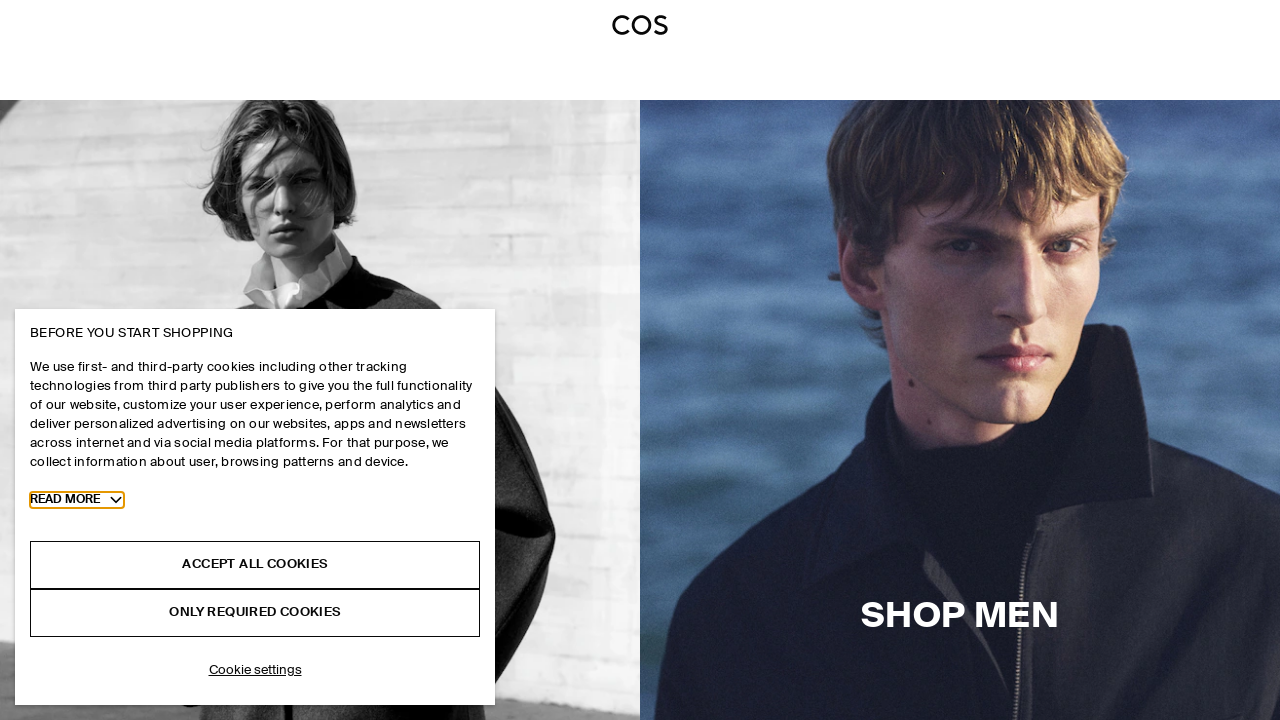

--- FILE ---
content_type: text/html; charset=utf-8
request_url: https://www.cos.com/en-us
body_size: 62530
content:
<!DOCTYPE html><html lang="en" style="--header-height-mobile:calc(var(--navbar-height) + var(--banner-height));--header-height-desktop:calc(var(--navbar-height) + var(--banner-height))"><head><meta charSet="utf-8"/><meta content="width=device-width,initial-scale=1" name="viewport"/><link as="image/svg+xml" href="iconSprite.svg" rel="preload"/><link as="image/svg+xml" href="iconSpriteNew.svg" rel="preload"/><script defer="" data-ot-ignore="true" id="tealium-load" src="//tags.tiqcdn.com/utag/hm/cosweb/prod/utag.js"></script><script id="mpulse-prf-data" type="text/javascript">
  window.prfData = {
    pageGroup: "INDEXPAGE",
    tech: "NextJs",
       
  }</script><link rel="preload" as="image" imageSrcSet="https://media.cos.com/sb/251958/3757x4696/7607bb720a/ww-new-season-14.jpg?imwidth=564 564w, https://media.cos.com/sb/251958/3757x4696/7607bb720a/ww-new-season-14.jpg?imwidth=657 657w, https://media.cos.com/sb/251958/3757x4696/7607bb720a/ww-new-season-14.jpg?imwidth=768 768w, https://media.cos.com/sb/251958/3757x4696/7607bb720a/ww-new-season-14.jpg?imwidth=820 820w, https://media.cos.com/sb/251958/3757x4696/7607bb720a/ww-new-season-14.jpg?imwidth=820 820w, https://media.cos.com/sb/251958/3757x4696/7607bb720a/ww-new-season-14.jpg?imwidth=1260 1260w, https://media.cos.com/sb/251958/3757x4696/7607bb720a/ww-new-season-14.jpg?imwidth=1260 1260w, https://media.cos.com/sb/251958/3757x4696/7607bb720a/ww-new-season-14.jpg?imwidth=1536 1536w, https://media.cos.com/sb/251958/3757x4696/7607bb720a/ww-new-season-14.jpg?imwidth=2160 2160w" imageSizes="(max-width: 1024px) 100vw, 50vw" fetchpriority="high"/><link rel="preload" as="image" imageSrcSet="https://media.cos.com/sb/251958/3033x3791/eefd541dea/newseason_mw_16.jpg?imwidth=564 564w, https://media.cos.com/sb/251958/3033x3791/eefd541dea/newseason_mw_16.jpg?imwidth=657 657w, https://media.cos.com/sb/251958/3033x3791/eefd541dea/newseason_mw_16.jpg?imwidth=768 768w, https://media.cos.com/sb/251958/3033x3791/eefd541dea/newseason_mw_16.jpg?imwidth=820 820w, https://media.cos.com/sb/251958/3033x3791/eefd541dea/newseason_mw_16.jpg?imwidth=820 820w, https://media.cos.com/sb/251958/3033x3791/eefd541dea/newseason_mw_16.jpg?imwidth=1260 1260w, https://media.cos.com/sb/251958/3033x3791/eefd541dea/newseason_mw_16.jpg?imwidth=1260 1260w, https://media.cos.com/sb/251958/3033x3791/eefd541dea/newseason_mw_16.jpg?imwidth=1536 1536w, https://media.cos.com/sb/251958/3033x3791/eefd541dea/newseason_mw_16.jpg?imwidth=2160 2160w" imageSizes="(max-width: 1024px) 100vw, 50vw" fetchpriority="high"/><title>COS – Modern Style, Designed To Last – Shop Online | COS</title><meta content="COS offers a wardrobe of ready-to-wear and accessories rooted in exceptional quality and lasting design. Explore now." name="description"/><link href="https://www.cos.com/en-us" rel="canonical"/><meta content="#080808" media="(prefers-color-scheme: dark)" name="theme-color"/><meta content="COS" property="og:site_name"/><meta content="COS – Modern Style, Designed To Last – Shop Online | COS" property="og:title"/><meta content="COS offers a wardrobe of ready-to-wear and accessories rooted in exceptional quality and lasting design. Explore now." property="og:description"/><meta content="https://www.cos.com/en-us" property="og:url"/><meta content="website" property="og:type"/><meta content="COS – Modern Style, Designed To Last – Shop Online | COS" name="twitter:title"/><meta content="COS offers a wardrobe of ready-to-wear and accessories rooted in exceptional quality and lasting design. Explore now." name="twitter:description"/><meta content="summary" name="twitter:card"/><link href="https://www.cos.com/de-at" hrefLang="de-AT" rel="alternate"/><link href="https://www.cos.com/en-au" hrefLang="en-AU" rel="alternate"/><link href="https://www.cos.com/de-ch" hrefLang="de-CH" rel="alternate"/><link href="https://www.cos.com/fr-ch" hrefLang="fr-CH" rel="alternate"/><link href="https://www.cos.com/en-ch" hrefLang="en-CH" rel="alternate"/><link href="https://www.cos.com/de-de" hrefLang="de-DE" rel="alternate"/><link href="https://www.cos.com/en-de" hrefLang="en-DE" rel="alternate"/><link href="https://www.cos.com/en-dk" hrefLang="en-DK" rel="alternate"/><link href="https://www.cos.com/es-es" hrefLang="es-ES" rel="alternate"/><link href="https://www.cos.com/en-eu" hrefLang="en-BE" rel="alternate"/><link href="https://www.cos.com/en-eu" hrefLang="en-LU" rel="alternate"/><link href="https://www.cos.com/en-eu" hrefLang="en-PT" rel="alternate"/><link href="https://www.cos.com/en-eu" hrefLang="en-HR" rel="alternate"/><link href="https://www.cos.com/en-eu" hrefLang="en-GR" rel="alternate"/><link href="https://www.cos.com/en-eu" hrefLang="en-CY" rel="alternate"/><link href="https://www.cos.com/fr-fr" hrefLang="fr-FR" rel="alternate"/><link href="https://www.cos.com/en-gb" hrefLang="en-GB" rel="alternate"/><link href="https://www.cos.com/en-ie" hrefLang="en-IE" rel="alternate"/><link href="https://www.cos.com/it-it" hrefLang="it-IT" rel="alternate"/><link href="https://www.cos.com/en-ww" hrefLang="en-AD" rel="alternate"/><link href="https://www.cos.com/en-ww" hrefLang="en-AR" rel="alternate"/><link href="https://www.cos.com/en-ww" hrefLang="en-BB" rel="alternate"/><link href="https://www.cos.com/en-ww" hrefLang="en-BD" rel="alternate"/><link href="https://www.cos.com/en-ww" hrefLang="en-BH" rel="alternate"/><link href="https://www.cos.com/en-ww" hrefLang="en-BN" rel="alternate"/><link href="https://www.cos.com/en-ww" hrefLang="en-CL" rel="alternate"/><link href="https://www.cos.com/en-ww" hrefLang="en-CR" rel="alternate"/><link href="https://www.cos.com/en-ww" hrefLang="en-EC" rel="alternate"/><link href="https://www.cos.com/en-ww" hrefLang="en-FO" rel="alternate"/><link href="https://www.cos.com/en-ww" hrefLang="en-GG" rel="alternate"/><link href="https://www.cos.com/en-ww" hrefLang="en-GI" rel="alternate"/><link href="https://www.cos.com/en-ww" hrefLang="en-GL" rel="alternate"/><link href="https://www.cos.com/en-ww" hrefLang="en-GT" rel="alternate"/><link href="https://www.cos.com/en-ww" hrefLang="en-GU" rel="alternate"/><link href="https://www.cos.com/en-ww" hrefLang="en-HN" rel="alternate"/><link href="https://www.cos.com/en-ww" hrefLang="en-ID" rel="alternate"/><link href="https://www.cos.com/en-ww" hrefLang="en-IS" rel="alternate"/><link href="https://www.cos.com/en-ww" hrefLang="en-JE" rel="alternate"/><link href="https://www.cos.com/en-ww" hrefLang="en-JM" rel="alternate"/><link href="https://www.cos.com/en-ww" hrefLang="en-KE" rel="alternate"/><link href="https://www.cos.com/en-ww" hrefLang="en-KN" rel="alternate"/><link href="https://www.cos.com/en-ww" hrefLang="en-LI" rel="alternate"/><link href="https://www.cos.com/en-ww" hrefLang="en-MA" rel="alternate"/><link href="https://www.cos.com/en-ww" hrefLang="en-MN" rel="alternate"/><link href="https://www.cos.com/en-ww" hrefLang="en-MP" rel="alternate"/><link href="https://www.cos.com/en-ww" hrefLang="en-MV" rel="alternate"/><link href="https://www.cos.com/en-ww" hrefLang="en-NC" rel="alternate"/><link href="https://www.cos.com/en-ww" hrefLang="en-NG" rel="alternate"/><link href="https://www.cos.com/en-ww" hrefLang="en-NZ" rel="alternate"/><link href="https://www.cos.com/en-ww" hrefLang="en-PE" rel="alternate"/><link href="https://www.cos.com/en-ww" hrefLang="en-PR" rel="alternate"/><link href="https://www.cos.com/en-ww" hrefLang="en-RS" rel="alternate"/><link href="https://www.cos.com/en-ww" hrefLang="en-SM" rel="alternate"/><link href="https://www.cos.com/en-ww" hrefLang="en-SR" rel="alternate"/><link href="https://www.cos.com/en-ww" hrefLang="en-SV" rel="alternate"/><link href="https://www.cos.com/en-ww" hrefLang="en-TR" rel="alternate"/><link href="https://www.cos.com/en-ww" hrefLang="en-UY" rel="alternate"/><link href="https://www.cos.com/en-ww" hrefLang="en-VN" rel="alternate"/><link href="https://www.cos.com/en-ww" hrefLang="en-WS" rel="alternate"/><link href="https://www.cos.com/en-ww" hrefLang="en-ZA" rel="alternate"/><link href="https://www.cos.com/en-nl" hrefLang="en-NL" rel="alternate"/><link href="https://www.cos.com/en-no" hrefLang="en-NO" rel="alternate"/><link href="https://www.cos.com/pl-pl" hrefLang="pl-PL" rel="alternate"/><link href="https://www.cos.com/sv-se" hrefLang="sv-SE" rel="alternate"/><link href="https://www.cos.com/en-us" hrefLang="en-US" rel="alternate"/><link href="https://www.cos.com/en-eu-e" hrefLang="en-EE" rel="alternate"/><link href="https://www.cos.com/en-eu-e" hrefLang="en-HU" rel="alternate"/><link href="https://www.cos.com/en-eu-e" hrefLang="en-LT" rel="alternate"/><link href="https://www.cos.com/en-eu-e" hrefLang="en-LV" rel="alternate"/><link href="https://www.cos.com/en-eu-e" hrefLang="en-RO" rel="alternate"/><link href="https://www.cos.com/en-eu-e" hrefLang="en-SK" rel="alternate"/><link href="https://www.cos.com/en-eu-e" hrefLang="en-BG" rel="alternate"/><link href="https://www.cos.com/en-eu-e" hrefLang="en-FI" rel="alternate"/><link href="https://www.cos.com/en-eu-e" hrefLang="en-SI" rel="alternate"/><link href="https://www.cos.com/en-eu-e" hrefLang="en-CZ" rel="alternate"/><link href="https://www.cos.com/en-ca" hrefLang="en-CA" rel="alternate"/><link href="https://www.cos.com/fr-ca" hrefLang="fr-CA" rel="alternate"/><link href="https://www.cos.com/index.html" hrefLang="x-default" rel="alternate"/><script type="application/ld+json">{
  "@context": "https://schema.org",
  "@type": "WebSite",
  "url": "https://www.cos.com",
  "name": "COS",
  "alternateName": "cos.com"
}</script><script type="application/ld+json">{
  "@context": "https://schema.org",
  "@type": "Organization",
  "url": "https://www.cos.com",
  "name": "COS",
  "logo": "https://www.cos.com/static_assets/logo.svg",
  "sameAs": [
    "https://www.facebook.com/cos/",
    "https://www.instagram.com/cosstores/",
    "https://www.pinterest.com/cosstores/",
    "https://open.spotify.com/user/cosstores",
    "https://www.youtube.com/user/cosstores/",
    "https://twitter.com/cosstores",
    "https://en.wikipedia.org/wiki/COS_(fashion_brand)",
    "https://www.wikidata.org/wiki/Q60772401",
    "https://www.linkedin.com/company/cos/"
  ]
}</script><script type="application/ld+json">{
  "@context": "https://schema.org",
  "@type": "BreadcrumbList",
  "itemListElement": [
    {
      "@type": "ListItem",
      "position": 1,
      "name": "home",
      "item": "https://www.cos.com/en-us"
    }
  ]
}</script><meta name="next-head-count" content="101"/><link href="/static_assets/favicons/light-mode-favicon-32x32.png" rel="icon" sizes="32x32" type="image/png"/><link href="/static_assets/favicons/light-mode-favicon-16x16.png" rel="icon" sizes="16x16" type="image/png"/><link href="/static_assets/favicons/light-mode-favicon.ico" rel="shortcut icon"/><link href="/static_assets/favicons/light-mode-favicon.ico" rel="alternate icon"/><link href="/static_assets/favicons/light-mode-apple-touch-icon.png" rel="apple-touch-icon"/><link href="/static_assets/favicons/light-mode-site.webmanifest" rel="manifest"/><link href="/static_assets/favicons/dark-mode-favicon-32x32.png" media="(prefers-color-scheme: dark)" rel="icon" sizes="32x32" type="image/png"/><link href="/static_assets/favicons/dark-mode-favicon-16x16.png" media="(prefers-color-scheme: dark)" rel="icon" sizes="16x16" type="image/png"/><link href="/static_assets/favicons/dark-mode-favicon.ico" media="(prefers-color-scheme: dark)" rel="shortcut icon"/><link href="/static_assets/favicons/dark-mode-favicon.ico" media="(prefers-color-scheme: dark)" rel="alternate icon"/><link href="/static_assets/favicons/dark-mode-apple-touch-icon.png" media="(prefers-color-scheme: dark)" rel="apple-touch-icon"/><link href="/static_assets/favicons/dark-mode-site.webmanifest" media="(prefers-color-scheme: dark)" rel="manifest"/><script defer="" data-document-language="true" src="https://turbocookiecompliance.blob.core.windows.net/tcc-prod/cookie-consent-cos.js" type="text/javascript"></script><script id="geolocation-country" data-nscript="beforeInteractive">
    const cookies = document.cookie
        ?.split('; ')
        .reduce((prev, current) => {
            const [name, ...value] = current.split('=');
            prev[name] = value.join('=');
            return prev;
        }, {});
    const ecomLocaleCookie = cookies['ecom_locale'];
    const confirmedCountryCode = ecomLocaleCookie ? ecomLocaleCookie.split('_')[1] : null;
    if (!confirmedCountryCode) {
        var script = document.createElement('script');
        script.src = '/api/geolocation-country';
        script.type = 'text/javascript';
        script.async = true;
        document.head.appendChild(script);
    }
</script><script id="boomrkey" data-nscript="beforeInteractive">window.BOOMR_KEY = "LUXKG-8TSQV-FE4Z9-UKF2U-RKMTQ";</script><script id="boomr" data-nscript="beforeInteractive">
      window.BOOMR_config = window.BOOMR_config || {};
      BOOMR_config.autorun = false;
      BOOMR_config.History = { enabled: true };
    </script><script id="boomrfallback" data-nscript="beforeInteractive">
      // Only set prfData if it hasn't been already defined (fallback for 404)
      if (typeof window.prfData === 'undefined') {
        window.prfData = {
          pageGroup: "UNDEFINED-PAGETYPE",
          tech: "NextJs",
          message: window.location.href
        };
      }
    </script><script id="market-redirection-script" data-nscript="beforeInteractive">
    const { pathname, search } = window.location;
    const urlSearchParams = new URLSearchParams(search);
    
    const marketConfig = {"au":{"centraMarketIds":{"dev":"2","sit":"2","acc":"2","prd":"2"},"pricelistIds":{"dev":"21","sit":"21","acc":"21","prd":"21"},"warehouseIds":{"dev":"2","sit":"2","acc":"2","prd":"2"},"name":"Australia","group":"au","countries":["au"],"currency":"AUD","languages":["en"],"locales":{"en":"en-au"},"fredhopperLocales":{"en":"en_AU"},"contentLocation":["au","default"],"nibChannels":["email"]},"de":{"centraMarketIds":{"dev":"12","sit":"12","acc":"12","prd":"12"},"pricelistIds":{"dev":"24","sit":"24","acc":"24","prd":"24"},"warehouseIds":{"dev":"3","sit":"3","acc":"3","prd":"3"},"name":"Germany","group":"eu-c","countries":["de"],"currency":"EUR","languages":["de","en"],"locales":{"de":"de-de","en":"en-gb"},"fredhopperLocales":{"de":"de_DE","en":"en_GB"},"contentLocation":["de","eu-c","eu","default"],"nibChannels":["email","phone"]},"ch":{"centraMarketIds":{"dev":"20","sit":"20","acc":"20","prd":"20"},"pricelistIds":{"dev":"23","sit":"23","acc":"23","prd":"23"},"warehouseIds":{"dev":"3","sit":"3","acc":"3","prd":"3"},"name":"Switzerland","group":"eu-c","countries":["ch"],"currency":"CHF","languages":["de","fr","en"],"locales":{"de":"de-ch","en":"en-gb","fr":"fr-ch"},"fredhopperLocales":{"de":"de_CH","en":"en_GB","fr":"fr_CH"},"contentLocation":["ch","eu-c","eu","default"],"nibChannels":["email"]},"at":{"centraMarketIds":{"dev":"4","sit":"4","acc":"4","prd":"4"},"pricelistIds":{"dev":"22","sit":"22","acc":"22","prd":"22"},"warehouseIds":{"dev":"3","sit":"3","acc":"3","prd":"3"},"name":"Austria","group":"eu-c","countries":["at"],"currency":"EUR","languages":["de"],"locales":{"de":"de-at"},"fredhopperLocales":{"de":"de_AT"},"contentLocation":["at","eu-c","eu","default"],"nibChannels":["email"]},"nl":{"centraMarketIds":{"dev":"15","sit":"15","acc":"15","prd":"15"},"pricelistIds":{"dev":"36","sit":"36","acc":"36","prd":"36"},"warehouseIds":{"dev":"3","sit":"3","acc":"3","prd":"3"},"name":"Netherlands","group":"eu-c","countries":["nl"],"currency":"EUR","languages":["en"],"locales":{"en":"en-gb"},"fredhopperLocales":{"en":"en_GB"},"contentLocation":["nl","eu-c","eu","default"],"nibChannels":["email","phone"]},"fr":{"centraMarketIds":{"dev":"11","sit":"11","acc":"11","prd":"11"},"pricelistIds":{"dev":"32","sit":"32","acc":"32","prd":"32"},"warehouseIds":{"dev":"3","sit":"3","acc":"3","prd":"3"},"name":"France","group":"eu-s","countries":["fr"],"currency":"EUR","languages":["fr"],"locales":{"fr":"fr-fr"},"fredhopperLocales":{"fr":"fr_FR","en":"en_GB"},"fredhopperMarketCode":"fr","contentLocation":["fr","eu-s","eu","default"],"nibChannels":["email","phone"]},"eu":{"centraMarketIds":{"dev":"10","sit":"10","acc":"10","prd":"10"},"pricelistIds":{"dev":"31","sit":"31","acc":"31","prd":"31"},"warehouseIds":{"dev":"3","sit":"3","acc":"3","prd":"3"},"name":"EU_GBC","group":"eu-s","countries":["be","lu","pt","hr","gr","cy"],"currency":"EUR","languages":["en"],"locales":{"en":"en-gb"},"fredhopperLocales":{"en":"en_GB"},"fredhopperMarketCode":"eu","contentLocation":["eu-gbc","eu-s","eu","default"],"nibChannels":["email"]},"eu-e":{"centraMarketIds":{"dev":"10","sit":"10","acc":"10","prd":"10"},"pricelistIds":{"dev":"31","sit":"31","acc":"31","prd":"31"},"warehouseIds":{"dev":"3","sit":"3","acc":"3","prd":"3"},"name":"EU_E","group":"eu-e","countries":["ee","hu","lt","lv","ro","sk","bg","fi","si","cz"],"currency":"EUR","languages":["en"],"locales":{"en":"en-gb"},"fredhopperLocales":{"en":"en_GB"},"fredhopperMarketCode":"eue","contentLocation":["eu-gbc-e","eu-e","eu","default"],"nibChannels":["email"]},"es":{"centraMarketIds":{"dev":"18","sit":"18","acc":"18","prd":"18"},"pricelistIds":{"dev":"26","sit":"26","acc":"26","prd":"26"},"warehouseIds":{"dev":"3","sit":"3","acc":"3","prd":"3"},"name":"Spain","group":"eu-s","countries":["es"],"currency":"EUR","languages":["es"],"locales":{"es":"es-es"},"fredhopperLocales":{"es":"es_ES","en":"en_GB"},"fredhopperMarketCode":"es","contentLocation":["es","eu-s","eu","default"],"nibChannels":["email","phone"]},"it":{"centraMarketIds":{"dev":"14","sit":"14","acc":"14","prd":"14"},"pricelistIds":{"dev":"35","sit":"35","acc":"35","prd":"35"},"warehouseIds":{"dev":"3","sit":"3","acc":"3","prd":"3"},"name":"Italy","group":"eu-s","countries":["it"],"currency":"EUR","languages":["it"],"locales":{"it":"it-it"},"fredhopperLocales":{"it":"it_IT","en":"en_GB"},"fredhopperMarketCode":"it","contentLocation":["it","eu-s","eu","default"],"nibChannels":["email","phone"]},"dk":{"centraMarketIds":{"dev":"5","sit":"5","acc":"5","prd":"5"},"pricelistIds":{"dev":"25","sit":"25","acc":"25","prd":"25"},"warehouseIds":{"dev":"3","sit":"3","acc":"3","prd":"3"},"name":"Denmark","group":"eu-n","countries":["dk"],"currency":"DKK","languages":["en"],"locales":{"en":"en-gb"},"fredhopperLocales":{"en":"en_GB"},"contentLocation":["dk","eu-n","eu","default"],"nibChannels":["email"]},"no":{"centraMarketIds":{"dev":"16","sit":"16","acc":"16","prd":"16"},"pricelistIds":{"dev":"37","sit":"37","acc":"37","prd":"37"},"warehouseIds":{"dev":"3","sit":"3","acc":"3","prd":"3"},"name":"Norway","group":"eu-n","countries":["no"],"currency":"NOK","languages":["en"],"locales":{"en":"en-gb"},"fredhopperLocales":{"en":"en_GB"},"contentLocation":["no","eu-n","eu","default"],"nibChannels":["email"]},"se":{"centraMarketIds":{"dev":"19","sit":"19","acc":"19","prd":"19"},"pricelistIds":{"dev":"19","sit":"19","acc":"19","prd":"19"},"warehouseIds":{"dev":"3","sit":"3","acc":"3","prd":"3"},"name":"Sweden","group":"eu-n","countries":["se"],"currency":"SEK","languages":["sv"],"locales":{"sv":"sv-se"},"fredhopperLocales":{"sv":"sv_SE"},"contentLocation":["se","eu-n","eu","default"],"nibChannels":["email","phone"]},"gb":{"centraMarketIds":{"dev":"21","sit":"21","acc":"21","prd":"21"},"pricelistIds":{"dev":"33","sit":"33","acc":"33","prd":"33"},"warehouseIds":{"dev":"3","sit":"3","acc":"3","prd":"3"},"name":"United Kingdom","group":"eu-n","countries":["gb"],"currency":"GBP","languages":["en"],"locales":{"en":"en-gb"},"fredhopperLocales":{"en":"en_GB"},"contentLocation":["gb","eu-n","eu","default"],"nibChannels":["email","phone"]},"ie":{"centraMarketIds":{"dev":"13","sit":"13","acc":"13","prd":"13"},"pricelistIds":{"dev":"34","sit":"34","acc":"34","prd":"34"},"warehouseIds":{"dev":"3","sit":"3","acc":"3","prd":"3"},"name":"Ireland","group":"eu-n","countries":["ie"],"currency":"EUR","languages":["en"],"locales":{"en":"en-gb"},"fredhopperLocales":{"en":"en_GB"},"contentLocation":["ie","gb","eu-n","eu","default"],"nibChannels":["email"]},"pl":{"centraMarketIds":{"dev":"17","sit":"17","acc":"17","prd":"17"},"pricelistIds":{"dev":"38","sit":"38","acc":"38","prd":"38"},"warehouseIds":{"dev":"3","sit":"3","acc":"3","prd":"3"},"name":"Poland","group":"eu-e","countries":["pl"],"currency":"PLN","languages":["pl"],"locales":{"pl":"pl-pl"},"fredhopperLocales":{"pl":"pl_PL","en":"en_GB"},"fredhopperMarketCode":"pl","contentLocation":["pl","eu-e","eu","default"],"nibChannels":["email","phone"]},"us":{"name":"USA","centraMarketIds":{"dev":"23","sit":"23","acc":"23","prd":"23"},"pricelistIds":{"dev":"20","sit":"20","acc":"20","prd":"20"},"warehouseIds":{"dev":"5","sit":"5","acc":"5","prd":"5"},"group":"us","countries":["us"],"currency":"USD","languages":["en"],"storyblokLanguages":{"en":"en-us"},"locales":{"en":"en-us"},"fredhopperLocales":{"en":"en_US"},"contentLocation":["us","default"],"nibChannels":["email"]},"ww":{"name":"International_shipping","centraMarketIds":{"dev":"22","sit":"22","acc":"22","prd":"22"},"pricelistIds":{"dev":"39","sit":"39","acc":"39","prd":"39"},"warehouseIds":{"dev":"4","sit":"4","acc":"4","prd":"4"},"group":"International_shipping","countries":["ad","ar","bb","bd","bh","bn","cl","cr","ec","fo","gg","gi","gl","gt","gu","hn","id","is","je","jm","ke","kn","li","ma","mn","mp","mv","nc","ng","nz","pe","pr","rs","sm","sr","sv","tr","uy","vn","ws","za","ca"],"currency":"USD","languages":["en"],"locales":{"en":"en-gb"},"fredhopperLocales":{"en":"en_GB"},"fredhopperMarketCode":"ww","contentLocation":["ww","eu","default"],"nibChannels":["email"]},"ca":{"name":"Canada","centraMarketIds":{"dev":"25","sit":"25","acc":"24","prd":"24"},"pricelistIds":{"dev":"41","sit":"41","acc":"40","prd":"40"},"warehouseIds":{"dev":"6","sit":"6","acc":"6","prd":"6"},"group":"ca","countries":["ca"],"currency":"CAD","languages":["en","fr"],"storyblokLanguages":{"en":"en-ca","fr":"fr-ca"},"locales":{"en":"en-ca","fr":"fr-ca"},"fredhopperLocales":{"en":"en_CA","fr":"fr_CA"},"contentLocation":["ca","us","default"],"nibChannels":["email"]}};
    const marketCodes = Object.keys(marketConfig);
    const appeaserCountryConfig = {"at":{"currency":"EUR","defaultLocale":"de","locales":{"en":"en","de":"de"},"country":"at","marketUrl":"de_at"},"au":{"currency":"AUD","defaultLocale":"en","locales":{"en":"en"},"country":"au","marketUrl":"en_au"},"be":{"currency":"EUR","defaultLocale":"nl","locales":{"en":"nl"},"country":"be","marketUrl":"en_eur"},"bg":{"currency":"EUR","defaultLocale":"bg","locales":{"en":"bg"},"country":"bg","marketUrl":"en_eur"},"cz":{"currency":"EUR","defaultLocale":"cs","locales":{"en":"cs"},"country":"cz","marketUrl":"en_eur"},"hr":{"currency":"EUR","defaultLocale":"hr","locales":{"en":"hr"},"country":"hr","marketUrl":"en_eur"},"cy":{"currency":"EUR","defaultLocale":"el","locales":{"en":"el"},"country":"cy","marketUrl":"en_eur"},"dk":{"currency":"DKK","defaultLocale":"da","locales":{"en":"da"},"country":"dk","marketUrl":"en_eur"},"ee":{"currency":"EUR","defaultLocale":"et","locales":{"en":"et"},"country":"ee","marketUrl":"en_eur"},"fi":{"currency":"EUR","defaultLocale":"fi","locales":{"en":"fi"},"country":"fi","marketUrl":"en_eur"},"fr":{"currency":"EUR","defaultLocale":"fr","locales":{"fr":"fr"},"country":"fr","marketUrl":"en_eur"},"de":{"currency":"EUR","defaultLocale":"de","locales":{"en":"en","de":"de"},"country":"de","marketUrl":"de_de"},"gr":{"currency":"EUR","defaultLocale":"el","locales":{"en":"el"},"country":"gr","marketUrl":"en_eur"},"hu":{"currency":"EUR","defaultLocale":"hu","locales":{"en":"hu"},"country":"hu","marketUrl":"en_eur"},"ie":{"currency":"EUR","defaultLocale":"en","locales":{"en":"en"},"country":"ie","marketUrl":"en_eur"},"it":{"currency":"EUR","defaultLocale":"it","locales":{"it":"it"},"country":"it","marketUrl":"en_eur"},"lv":{"currency":"EUR","defaultLocale":"lv","locales":{"en":"lv"},"country":"lv","marketUrl":"en_eur"},"lt":{"currency":"EUR","defaultLocale":"lt","locales":{"en":"lt"},"country":"lt","marketUrl":"en_eur"},"lu":{"currency":"EUR","defaultLocale":"fr","locales":{"en":"fr"},"country":"lu","marketUrl":"en_eur"},"nl":{"currency":"EUR","defaultLocale":"nl","locales":{"en":"nl"},"country":"nl","marketUrl":"en_eur"},"no":{"currency":"NOK","defaultLocale":"no","locales":{"en":"no"},"country":"no","marketUrl":"en_eur"},"pl":{"currency":"EUR","defaultLocale":"pl","locales":{"pl":"pl"},"country":"pl","marketUrl":"en_eur"},"pt":{"currency":"EUR","defaultLocale":"pt","locales":{"en":"pt"},"country":"pt","marketUrl":"en_eur"},"ro":{"currency":"EUR","defaultLocale":"ro","locales":{"en":"ro"},"country":"ro","marketUrl":"en_eur"},"sk":{"currency":"EUR","defaultLocale":"sk","locales":{"en":"sk"},"country":"sk","marketUrl":"en_eur"},"si":{"currency":"EUR","defaultLocale":"sl","locales":{"en":"sl"},"country":"si","marketUrl":"en_eur"},"es":{"currency":"EUR","defaultLocale":"es","locales":{"es":"es"},"country":"es","marketUrl":"en_eur"},"se":{"currency":"SEK","defaultLocale":"sv","locales":{"en":"sv"},"country":"se","marketUrl":"en_eur"},"ch":{"currency":"CHF","defaultLocale":"de","locales":{"de":"de","fr":"fr","en":"en"},"country":"ch","marketUrl":"en_ch"},"gb":{"currency":"GBP","defaultLocale":"en","locales":{"en":"en"},"country":"gb","marketUrl":"en_eur"},"us":{"currency":"USD","defaultLocale":"en","locales":{"en":"en"},"country":"us","marketUrl":"en_usd"},"ww":{"currency":"USD","defaultLocale":"en","locales":{"en":"en"},"country":"ww","marketUrl":"en"}};

    const searchParamOriginReferrer = urlSearchParams.get('originReferrer');
    if (searchParamOriginReferrer) {
        Object.defineProperty(document, "referrer", {get : function(){ return decodeURIComponent(searchParamOriginReferrer); }});
        urlSearchParams.delete('originReferrer');
        if (urlSearchParams.size > 0) {
            window.history.replaceState({}, '', window.location.pathname + '?' + urlSearchParams.toString());
        } else {
            window.history.replaceState({}, '', window.location.pathname);
        }
    }

    const isLocalized = (path) => {
        return path.match(/^\/?\w{2}-\w{2}/) !== null;
    };

    const getMarketFromUrl = (url) =>
        new URL(url)?.pathname
            ?.split('/')
            ?.at(1)
            ?.match(/^\w+-([\w-]+)$/)
            ?.at(1) ?? null;

    const getCountryCodeFromCampaignUrl = () => 
        urlSearchParams.get('country')?.toLowerCase() ?? null;
    
    const removeUrlLocalization = (path) => {
        let normalizedPath = path;

        if (normalizedPath.startsWith('/')) {
            normalizedPath = normalizedPath.slice(1);
        }

        if (isLocalized(normalizedPath)) {
            return '/' + normalizedPath.split('/').slice(1).join('/');
        }

        return '/' + normalizedPath;
    };

    const removeStartingSlash = (url) => {
        return url.startsWith('/') ? url.slice(1) : url;
    };

    const startRedirectionCheck = (cookieLocale) => {
        const userAgent = navigator.userAgent.toLowerCase();
        const isCrawler = ["googlebot","adsbot-google","bingbot","yahoo! slurp","duckduckbot","baiduspider","yandexbot","sogou web spider","exabot","applebot","screaming frog bot","sitemap bot","content king bot","facebookexternalhit","twitterbot","linkedinbot","pinterestbot","tag inspector bot","observepoint bot","hm-reco prod","hm-reco non-prod","hm-aggregator-prod","tipserbot","hm-outfitgen-prod","hm-styleboards","hmlab","h&m group - future commercestitcher","cos_digital_marketing_team","edited x scrapper","klarna pricewatcher","klarna bot","feedonomics","thread.com bot","endource","fashiola","akamai- url health checker","akamai site analyzer bot","cbs scrapper bot","threadios bot","mycloset","rigor_bot","apple app site association","liquid pixel bot","the yes bot","content square scrapper","content square static resource scrapper","botify bot","ahrf bot","node-fatch bot","optimizely bot","liquidpixel_bot","balaan bot","lighthouse","automation script from sre pipeline","good bots","shopstyle x crawler","ciam health probe bot","usr558aa-98cihm","channeladvisor","bright scan bot","playwright_tool","signal fx","axios_bot","channable bot"].some((crawler) => userAgent.includes(crawler));
        const isPathLocalized = isLocalized(pathname);
        if (isCrawler || !isPathLocalized) {
            // Stop script execution if the user is a crawler or the path is not localized
            return;
        }
        const market = getMarketFromUrl(window.location.href) ?? 'ww';
        const countryCodeFromCampaignUrl = getCountryCodeFromCampaignUrl();
        const currentMarketConfig = marketConfig[market];
        const countries = currentMarketConfig?.countries ?? [];
        const marketIsMultiCountry = countries?.length > 1;
        
        const countryCode = cookieLocale
            ? cookieLocale.split('_')[1]?.toLowerCase()
            : null;

        if (
            !countryCodeFromCampaignUrl && marketIsMultiCountry &&
            (!countryCode || !countries.includes(countryCode))
        ) {
            const pathnameWithoutLocale = removeUrlLocalization(pathname);
            const originPath = removeStartingSlash(pathnameWithoutLocale);
            const originPathSearchParam = originPath ? 'originPath=' + originPath : '';
            const documentReferrerSearchParam = document.referrer
                ? 'originReferrer=' + encodeURIComponent(document.referrer)
                : '';

            const originSearchParamsAsString = urlSearchParams.toString();

            const paramsToAppend = [
                originPathSearchParam,
                documentReferrerSearchParam,
                originSearchParamsAsString,
            ].filter((param) => !!param);
            const searchParams = paramsToAppend.length ? '?' + paramsToAppend.join('&') : '';

            window.location.href = '/index.html' + searchParams;
        }
    }

    const mappedCookies = document.cookie
        ?.split('; ')
        .reduce((prev, current) => {
            const [name, ...value] = current.split('=');
            prev[name] = value.join('=');
            return prev;
        }, {});
    const cookieLocale = mappedCookies['ecom_locale'] ?? '';
    startRedirectionCheck(cookieLocale);
</script><link rel="preload" href="/_next/static/css/95cede1b0fe2abb1.css" as="style"/><link rel="stylesheet" href="/_next/static/css/95cede1b0fe2abb1.css" data-n-g=""/><noscript data-n-css=""></noscript><script defer="" nomodule="" src="/_next/static/chunks/polyfills-42372ed130431b0a.js"></script><script data-brand="cos" src="https://fabulous.hmgroup.com/files/fabulous.brands.bundle.js" defer="" data-nscript="beforeInteractive"></script><script id="boomrjs" src="/static_assets/scripts/boomr.js" defer="" data-nscript="beforeInteractive"></script><script defer="" src="/_next/static/chunks/69789d7b.d3400b5bc5678109.js"></script><script defer="" src="/_next/static/chunks/9097-b0a6a1faea4e483b.js"></script><script defer="" src="/_next/static/chunks/944.f52f439d13433846.js"></script><script defer="" src="/_next/static/chunks/3191.804cd6d55b4a6f0e.js"></script><script defer="" src="/_next/static/chunks/8840.e49062eb57f55a9c.js"></script><script defer="" src="/_next/static/chunks/2291.1f3dff4c1b9bc431.js"></script><script defer="" src="/_next/static/chunks/1085.999b8346cfedcdf4.js"></script><script defer="" src="/_next/static/chunks/HeaderBlock.fd1e4d9613e3826d.js"></script><script defer="" src="/_next/static/chunks/2376-82504a98cc3a36b6.js"></script><script defer="" src="/_next/static/chunks/644.f390cf65e99ff2c9.js"></script><script defer="" src="/_next/static/chunks/1566.00cf21b64195d692.js"></script><script defer="" src="/_next/static/chunks/DesktopNavMenuContainer.fcaf7d60a58b864e.js"></script><script defer="" src="/_next/static/chunks/GenderSelectionBlock.791a0be67097a946.js"></script><script defer="" src="/_next/static/chunks/1939.dbdd9f1fdc16c232.js"></script><script defer="" src="/_next/static/chunks/SeoBlock.8da82b1c1731a69f.js"></script><script defer="" src="/_next/static/chunks/PageStructuredData.0c558e9758327770.js"></script><script defer="" src="/_next/static/chunks/FooterBlock.0d271a29f2c02d76.js"></script><script defer="" src="/_next/static/chunks/DesktopFooter.f53f5c10564b56de.js"></script><script defer="" src="/_next/static/chunks/372.599dc1374497002c.js"></script><script defer="" src="/_next/static/chunks/4250.b32fb01c4e9cf391.js"></script><script defer="" src="/_next/static/chunks/NoScriptCountrySelector.05f153d7e70a3673.js"></script><script defer="" src="/_next/static/chunks/784.48d088ff663e61e6.js"></script><script defer="" src="/_next/static/chunks/720.2b8195c0c0f77147.js"></script><script defer="" src="/_next/static/chunks/9748.e80dad32291058d3.js"></script><script defer="" src="/_next/static/chunks/9411.de34af83d85656be.js"></script><script defer="" src="/_next/static/chunks/33.1ce1d67b7622684f.js"></script><script defer="" src="/_next/static/chunks/3048.a0f40bb1f42a30d6.js"></script><script defer="" src="/_next/static/chunks/GlobalDrawersBlock.1e8600db04f89793.js"></script><script defer="" src="/_next/static/chunks/NotificationsBlock.cda89c7672393970.js"></script><script defer="" src="/_next/static/chunks/ModalsBlock.2eda9cab29e1ecd1.js"></script><script defer="" src="/_next/static/chunks/ShippingLocationConfirmationModalBlock.8d897c84d7ad850c.js"></script><script defer="" src="/_next/static/chunks/1748.5c22cee2243a211a.js"></script><script defer="" src="/_next/static/chunks/8883.247939a6c1e6f5cd.js"></script><script defer="" src="/_next/static/chunks/7203.a360fe1f221666a4.js"></script><script defer="" src="/_next/static/chunks/5233.de3e4ffc3d4ceb61.js"></script><script defer="" src="/_next/static/chunks/1164.65ea0f75a165e691.js"></script><script defer="" src="/_next/static/chunks/NewsletterModalBlock.1dae696fa1ce7fab.js"></script><script src="/_next/static/chunks/webpack-9aed9378c8987ecc.js" defer=""></script><script src="/_next/static/chunks/framework-978a6051e6d0c57a.js" defer=""></script><script src="/_next/static/chunks/main-1e01c22c0721b8c5.js" defer=""></script><script src="/_next/static/chunks/pages/_app-873a40c3c115c597.js" defer=""></script><script src="/_next/static/chunks/3777-45646c1fdaca1917.js" defer=""></script><script src="/_next/static/chunks/8822-4fcafe91ad802b10.js" defer=""></script><script src="/_next/static/chunks/3509-8936c5d12753335e.js" defer=""></script><script src="/_next/static/chunks/9617-1c728375e836b5ee.js" defer=""></script><script src="/_next/static/chunks/8988-482221ee352f416e.js" defer=""></script><script src="/_next/static/chunks/pages/_static/%5Bdevice%5D/%5BcampaignValue%5D/%5BsearchParams%5D/%5B%5B...slug%5D%5D-9532351902f26198.js" defer=""></script><script src="/_next/static/147c94507868b5864469878c79f4e6b9ea1f494c/_buildManifest.js" defer=""></script><script src="/_next/static/147c94507868b5864469878c79f4e6b9ea1f494c/_ssgManifest.js" defer=""></script>
                              <script>!function(e){var n="https://s.go-mpulse.net/boomerang/";if("True"=="True")e.BOOMR_config=e.BOOMR_config||{},e.BOOMR_config.PageParams=e.BOOMR_config.PageParams||{},e.BOOMR_config.PageParams.pci=!0,n="https://s2.go-mpulse.net/boomerang/";if(window.BOOMR_API_key="LUXKG-8TSQV-FE4Z9-UKF2U-RKMTQ",function(){function e(){if(!o){var e=document.createElement("script");e.id="boomr-scr-as",e.src=window.BOOMR.url,e.async=!0,i.parentNode.appendChild(e),o=!0}}function t(e){o=!0;var n,t,a,r,d=document,O=window;if(window.BOOMR.snippetMethod=e?"if":"i",t=function(e,n){var t=d.createElement("script");t.id=n||"boomr-if-as",t.src=window.BOOMR.url,BOOMR_lstart=(new Date).getTime(),e=e||d.body,e.appendChild(t)},!window.addEventListener&&window.attachEvent&&navigator.userAgent.match(/MSIE [67]\./))return window.BOOMR.snippetMethod="s",void t(i.parentNode,"boomr-async");a=document.createElement("IFRAME"),a.src="about:blank",a.title="",a.role="presentation",a.loading="eager",r=(a.frameElement||a).style,r.width=0,r.height=0,r.border=0,r.display="none",i.parentNode.appendChild(a);try{O=a.contentWindow,d=O.document.open()}catch(_){n=document.domain,a.src="javascript:var d=document.open();d.domain='"+n+"';void(0);",O=a.contentWindow,d=O.document.open()}if(n)d._boomrl=function(){this.domain=n,t()},d.write("<bo"+"dy onload='document._boomrl();'>");else if(O._boomrl=function(){t()},O.addEventListener)O.addEventListener("load",O._boomrl,!1);else if(O.attachEvent)O.attachEvent("onload",O._boomrl);d.close()}function a(e){window.BOOMR_onload=e&&e.timeStamp||(new Date).getTime()}if(!window.BOOMR||!window.BOOMR.version&&!window.BOOMR.snippetExecuted){window.BOOMR=window.BOOMR||{},window.BOOMR.snippetStart=(new Date).getTime(),window.BOOMR.snippetExecuted=!0,window.BOOMR.snippetVersion=12,window.BOOMR.url=n+"LUXKG-8TSQV-FE4Z9-UKF2U-RKMTQ";var i=document.currentScript||document.getElementsByTagName("script")[0],o=!1,r=document.createElement("link");if(r.relList&&"function"==typeof r.relList.supports&&r.relList.supports("preload")&&"as"in r)window.BOOMR.snippetMethod="p",r.href=window.BOOMR.url,r.rel="preload",r.as="script",r.addEventListener("load",e),r.addEventListener("error",function(){t(!0)}),setTimeout(function(){if(!o)t(!0)},3e3),BOOMR_lstart=(new Date).getTime(),i.parentNode.appendChild(r);else t(!1);if(window.addEventListener)window.addEventListener("load",a,!1);else if(window.attachEvent)window.attachEvent("onload",a)}}(),"".length>0)if(e&&"performance"in e&&e.performance&&"function"==typeof e.performance.setResourceTimingBufferSize)e.performance.setResourceTimingBufferSize();!function(){if(BOOMR=e.BOOMR||{},BOOMR.plugins=BOOMR.plugins||{},!BOOMR.plugins.AK){var n=""=="true"?1:0,t="",a="clm5vyyx2w5mm2lm24wa-f-2ab4087ef-clientnsv4-s.akamaihd.net",i="false"=="true"?2:1,o={"ak.v":"39","ak.cp":"1591560","ak.ai":parseInt("778323",10),"ak.ol":"0","ak.cr":8,"ak.ipv":4,"ak.proto":"h2","ak.rid":"33ba7063","ak.r":51095,"ak.a2":n,"ak.m":"dsca","ak.n":"essl","ak.bpcip":"18.217.218.0","ak.cport":33270,"ak.gh":"23.215.214.230","ak.quicv":"","ak.tlsv":"tls1.3","ak.0rtt":"","ak.0rtt.ed":"","ak.csrc":"-","ak.acc":"","ak.t":"1768740652","ak.ak":"hOBiQwZUYzCg5VSAfCLimQ==USwfyDYPwoNAMk406ra5SEzgp58WHaHzfJw5YKrQhiV29JgSuc6MINmREcU6aqiZD7nP4GjTylpRhS2Vz+hP945s+aRE7M5GfsEGqLwJLUTCzhQoXOzcJTj7WJOZT6cH/UydlsHzz0ZnNx31pFkdMhJOLJaN2tXhE1x3N7aCBznToVDuDdyXhqBvYjGVgrPRHXPXTZiI41INFL9NJctVpgV08d0RQZjs1JaoHU5fbHaJqO0urMCMqaOv645gSRX+q4iBCnTKzY25l0EtFQWLfdtcp8TnMclpl4/YIdGluJ2ueexGJsLOPAOsyYKWEJ+KOW7fwFkuec/BBOB0X83e+K7meoKAAJUSoQI0expp13fzsv0UKFVsRtobLVQ2FN61PYBRhkWUtOP23o08DrWnLQJFgZAMjb+1dZqYu7Ecafk=","ak.pv":"244","ak.dpoabenc":"","ak.tf":i};if(""!==t)o["ak.ruds"]=t;var r={i:!1,av:function(n){var t="http.initiator";if(n&&(!n[t]||"spa_hard"===n[t]))o["ak.feo"]=void 0!==e.aFeoApplied?1:0,BOOMR.addVar(o)},rv:function(){var e=["ak.bpcip","ak.cport","ak.cr","ak.csrc","ak.gh","ak.ipv","ak.m","ak.n","ak.ol","ak.proto","ak.quicv","ak.tlsv","ak.0rtt","ak.0rtt.ed","ak.r","ak.acc","ak.t","ak.tf"];BOOMR.removeVar(e)}};BOOMR.plugins.AK={akVars:o,akDNSPreFetchDomain:a,init:function(){if(!r.i){var e=BOOMR.subscribe;e("before_beacon",r.av,null,null),e("onbeacon",r.rv,null,null),r.i=!0}return this},is_complete:function(){return!0}}}}()}(window);</script></head><body><div id="__next"><main id="main-block-wrapper"><div class="blocks top-0 z-header w-full sticky lg:sticky"><div class="" id="header"><div class="relative z-header"></div><nav class="grid grid-cols-24 z-header h-navbar-height w-full items-center overflow-y-hidden pl-5 lg:px-6 theme-navbar-solid bg-navbar [background-image:var(--background-image-navbar)] text-navbar" id="" aria-label="Primary navigation"><div class="hidden items-center gap-10 lg:col-span-8 lg:hidden"><div aria-hidden="true" class="fixed inset-0 top-[var(--header-height)] z-10 bg-main-drawer-backdrop hidden"></div><ul><li class="relative z-header-left-links items-center uppercase misc_13_100_uc_4 text-main-disabled" data-testid="navbar-gender-link-women"><a aria-haspopup="true" aria-controls="desktop-menu-women" aria-expanded="false" class="py-3" href="/en-us/women">Women</a></li><li><div class="fixed left-0 top-[var(--banner-height)] z-20 h-[calc(100dvh_-_var(--banner-height))] w-[50vw] hidden" id="desktop-menu-women"><button aria-label="Close" class="absolute right-3 top-[var(--navbar-height)] z-header bg-transparent px-3 pb-3 pt-4" data-testid="megamenu-close-button" type="button"><svg class="inline h-4 w-4 flex-none fill-current"><use href="/static_assets/iconSpriteNew.svg#menu-close"></use></svg></button><div class="fixed left-0 top-[calc(var(--banner-height)_+_var(--navbar-height))] flex h-[calc(100dvh_-_var(--banner-height)_-_var(--navbar-height))] w-[25vw] flex-col bg-main pt-2 before:absolute before:left-0 before:top-0 before:w-full before:border-t before:border-main"><div aria-hidden="true" class="absolute inset-0 z-0 h-full bg-transparent"></div><ul class="relative z-10 px-6 pb-10 pt-2 misc_13_100_uc_4" data-testid="women-megamenu-featured-titles"><li class="flex items-center"><div class="w-full"><a class="inline-flex min-w-6 items-center py-2 transition-colors duration-150 text-main-warn-elevated hover:text-main-warn-elevated focus-visible:text-main-warn-elevated" data-testid="women-menu-category-3d8409bb-b61e-43ca-b04a-102e61a367a9" href="/en-us/women/sale">Sale: Further reductions up to 60% off<svg class="flex-none fill-current hidden animate-notification-leave h-[0.8125rem] w-[0.8125rem] align-text-bottom"><title>Arrow pointing right</title><use href="/static_assets/iconSpriteNew.svg#chevron-mini-right-end"></use></svg></a></div></li><li class="flex items-center"><div class="w-full"><a class="inline-flex min-w-6 items-center py-2 transition-colors duration-150 text-main hover:text-main focus-visible:text-main" data-testid="women-menu-category-e330358f-028e-45ca-a16c-da93dce73d03" href="/en-us/women/new-arrivals">New Arrivals <svg class="flex-none fill-current hidden animate-notification-leave h-[0.8125rem] w-[0.8125rem] align-text-bottom"><title>Arrow pointing right</title><use href="/static_assets/iconSpriteNew.svg#chevron-mini-right-end"></use></svg></a></div></li><li class="flex items-center"><div class="w-full"><a class="inline-flex min-w-6 items-center py-2 transition-colors duration-150 text-main hover:text-main focus-visible:text-main" data-testid="women-menu-category-97ca8305-2d22-425d-a735-9ce3dac47245" href="/en-us/women/knitwear/merino-wool">Merino Wool<svg class="flex-none fill-current hidden animate-notification-leave h-[0.8125rem] w-[0.8125rem] align-text-bottom"><title>Arrow pointing right</title><use href="/static_assets/iconSpriteNew.svg#chevron-mini-right-end"></use></svg></a></div></li></ul><ul class="group relative z-10 px-6 misc_13_100" data-testid="women-megamenu-categories"><li class="flex items-center"><div class="w-full"><a aria-haspopup="true" aria-expanded="false" aria-controls="submenu-d8a78375-5c98-4f6a-a24f-dad4271ef459" class="inline-flex min-w-6 items-center py-2 transition-colors duration-150 text-main-warn-elevated hover:text-main-warn-elevated focus-visible:text-main-warn-elevated" data-testid="women-menu-category-d8a78375-5c98-4f6a-a24f-dad4271ef459" href="/en-us/women/sale">Sale<svg class="flex-none fill-current hidden animate-notification-leave h-[0.8125rem] w-[0.8125rem] align-text-bottom"><title>Arrow pointing right</title><use href="/static_assets/iconSpriteNew.svg#chevron-mini-right-end"></use></svg></a></div><div data-cs-override-id="true" class="pointer-events-auto fixed left-[25vw] top-[calc(var(--banner-height)_+_var(--navbar-height))] h-[calc(100dvh_-_var(--banner-height)_-_var(--navbar-height))] w-[25vw] bg-main before:pointer-events-none before:absolute before:left-0 before:top-0 before:h-full before:w-full before:border-l before:border-t before:border-main hidden" id="submenu-d8a78375-5c98-4f6a-a24f-dad4271ef459"><ul class="no-scrollbar flex h-full flex-col overflow-y-auto misc_13_100" data-testid="women-menu-category-items"><li class="flex items-center px-6 pt-4"><a class="text-main-warn-elevated group/link inline-flex w-full items-center py-2" data-testid="women-menu-category-item-94af648d-1f7c-48e0-9e46-6b8e26eb1fe1" href="/en-us/women/sale/further-reductions">Further Reductions<svg class="flex-none fill-current hidden h-[0.8125rem] w-[0.8125rem] animate-notification-leave align-text-bottom group-hover/link:inline group-hover/link:animate-notification-enter"><title>Arrow pointing right</title><use href="/static_assets/iconSpriteNew.svg#chevron-mini-right-end"></use></svg></a></li><li class="flex items-center px-6"><a class="text-main-warn-elevated group/link inline-flex w-full items-center py-2" data-testid="women-menu-category-item-bbf6582b-bc11-42b5-b76c-ca4ce0c81b2d" href="/en-us/women/sale/new-to-sale">New to Sale<svg class="flex-none fill-current hidden h-[0.8125rem] w-[0.8125rem] animate-notification-leave align-text-bottom group-hover/link:inline group-hover/link:animate-notification-enter"><title>Arrow pointing right</title><use href="/static_assets/iconSpriteNew.svg#chevron-mini-right-end"></use></svg></a></li><li class="flex items-center px-6"><a class="text-main-warn-elevated group/link inline-flex w-full items-center py-2" data-testid="women-menu-category-item-9d21e93f-e2f6-419f-a6e6-1c02caae7018" href="/en-us/women/sale/coats-and-jackets">Coats &amp; Jackets<svg class="flex-none fill-current hidden h-[0.8125rem] w-[0.8125rem] animate-notification-leave align-text-bottom group-hover/link:inline group-hover/link:animate-notification-enter"><title>Arrow pointing right</title><use href="/static_assets/iconSpriteNew.svg#chevron-mini-right-end"></use></svg></a></li><li class="flex items-center px-6"><a class="text-main-warn-elevated group/link inline-flex w-full items-center py-2" data-testid="women-menu-category-item-90f2f3db-42cb-4cac-9412-8a2f1d7317d7" href="/en-us/women/sale/knitwear">Sweaters<svg class="flex-none fill-current hidden h-[0.8125rem] w-[0.8125rem] animate-notification-leave align-text-bottom group-hover/link:inline group-hover/link:animate-notification-enter"><title>Arrow pointing right</title><use href="/static_assets/iconSpriteNew.svg#chevron-mini-right-end"></use></svg></a></li><li class="flex items-center px-6 mb-12"><a class="text-main-warn-elevated group/link inline-flex w-full items-center py-2" data-testid="women-menu-category-item-bba9e5f0-005b-46c8-8346-5cfd2c1d83dc" href="/en-us/women/sale/trousers">Pants<svg class="flex-none fill-current hidden h-[0.8125rem] w-[0.8125rem] animate-notification-leave align-text-bottom group-hover/link:inline group-hover/link:animate-notification-enter"><title>Arrow pointing right</title><use href="/static_assets/iconSpriteNew.svg#chevron-mini-right-end"></use></svg></a></li></ul></div></li><li class="flex items-center"><div class="w-full"><a aria-haspopup="true" aria-expanded="false" aria-controls="submenu-6f8aac0e-b795-404f-b343-bd6b5a24e4c6" class="inline-flex min-w-6 items-center py-2 transition-colors duration-150 text-main hover:text-main focus-visible:text-main" data-testid="women-menu-category-6f8aac0e-b795-404f-b343-bd6b5a24e4c6" href="/en-us/women/view-all">Clothing<svg class="flex-none fill-current hidden animate-notification-leave h-[0.8125rem] w-[0.8125rem] align-text-bottom"><title>Arrow pointing right</title><use href="/static_assets/iconSpriteNew.svg#chevron-mini-right-end"></use></svg></a></div><div data-cs-override-id="true" class="pointer-events-auto fixed left-[25vw] top-[calc(var(--banner-height)_+_var(--navbar-height))] h-[calc(100dvh_-_var(--banner-height)_-_var(--navbar-height))] w-[25vw] bg-main before:pointer-events-none before:absolute before:left-0 before:top-0 before:h-full before:w-full before:border-l before:border-t before:border-main hidden" id="submenu-6f8aac0e-b795-404f-b343-bd6b5a24e4c6"><ul class="no-scrollbar flex h-full flex-col overflow-y-auto misc_13_100" data-testid="women-menu-category-items"><li class="flex items-center px-6 pt-4"><a class="text-black group/link inline-flex w-full items-center py-2" data-testid="women-menu-category-item-b6d4b35d-111b-47da-a0c7-e916b6113e8e" href="/en-us/women/knitwear">Sweaters &amp; Cardigans<svg class="flex-none fill-current hidden h-[0.8125rem] w-[0.8125rem] animate-notification-leave align-text-bottom group-hover/link:inline group-hover/link:animate-notification-enter"><title>Arrow pointing right</title><use href="/static_assets/iconSpriteNew.svg#chevron-mini-right-end"></use></svg></a></li><li class="flex items-center px-6"><a class="text-black group/link inline-flex w-full items-center py-2" data-testid="women-menu-category-item-ec061dd7-8304-4c9e-934b-a7e70d374d66" href="/en-us/women/coats-and-jackets">Coats &amp; Jackets<svg class="flex-none fill-current hidden h-[0.8125rem] w-[0.8125rem] animate-notification-leave align-text-bottom group-hover/link:inline group-hover/link:animate-notification-enter"><title>Arrow pointing right</title><use href="/static_assets/iconSpriteNew.svg#chevron-mini-right-end"></use></svg></a></li><li class="flex items-center px-6"><a class="text-black group/link inline-flex w-full items-center py-2" data-testid="women-menu-category-item-95187fdc-472d-4727-b836-2720f44b2c2c" href="/en-us/women/trousers">Pants<svg class="flex-none fill-current hidden h-[0.8125rem] w-[0.8125rem] animate-notification-leave align-text-bottom group-hover/link:inline group-hover/link:animate-notification-enter"><title>Arrow pointing right</title><use href="/static_assets/iconSpriteNew.svg#chevron-mini-right-end"></use></svg></a></li><li class="flex items-center px-6"><a class="text-black group/link inline-flex w-full items-center py-2" data-testid="women-menu-category-item-9b500e0d-9d24-4be5-b31f-d40364111765" href="/en-us/women/t-shirts">T-shirts<svg class="flex-none fill-current hidden h-[0.8125rem] w-[0.8125rem] animate-notification-leave align-text-bottom group-hover/link:inline group-hover/link:animate-notification-enter"><title>Arrow pointing right</title><use href="/static_assets/iconSpriteNew.svg#chevron-mini-right-end"></use></svg></a></li><li class="flex items-center px-6"><a class="text-black group/link inline-flex w-full items-center py-2" data-testid="women-menu-category-item-b45af452-9991-46f8-862a-1da7c368b1f3" href="/en-us/women/jeans">Jeans<svg class="flex-none fill-current hidden h-[0.8125rem] w-[0.8125rem] animate-notification-leave align-text-bottom group-hover/link:inline group-hover/link:animate-notification-enter"><title>Arrow pointing right</title><use href="/static_assets/iconSpriteNew.svg#chevron-mini-right-end"></use></svg></a></li><li class="flex items-center px-6"><a class="text-black group/link inline-flex w-full items-center py-2" data-testid="women-menu-category-item-4809de5c-1487-49a2-b44e-0d6a4dc45a87" href="/en-us/women/tops">Tops<svg class="flex-none fill-current hidden h-[0.8125rem] w-[0.8125rem] animate-notification-leave align-text-bottom group-hover/link:inline group-hover/link:animate-notification-enter"><title>Arrow pointing right</title><use href="/static_assets/iconSpriteNew.svg#chevron-mini-right-end"></use></svg></a></li><li class="flex items-center px-6"><a class="text-black group/link inline-flex w-full items-center py-2" data-testid="women-menu-category-item-11e767fd-c28c-41e2-ab3d-3b1541bb1233" href="/en-us/women/shirts">Shirts &amp; Blouses<svg class="flex-none fill-current hidden h-[0.8125rem] w-[0.8125rem] animate-notification-leave align-text-bottom group-hover/link:inline group-hover/link:animate-notification-enter"><title>Arrow pointing right</title><use href="/static_assets/iconSpriteNew.svg#chevron-mini-right-end"></use></svg></a></li><li class="flex items-center px-6"><a class="text-black group/link inline-flex w-full items-center py-2" data-testid="women-menu-category-item-c82c183e-e7e6-491d-aae2-3f6283864454" href="/en-us/women/dresses">Dresses<svg class="flex-none fill-current hidden h-[0.8125rem] w-[0.8125rem] animate-notification-leave align-text-bottom group-hover/link:inline group-hover/link:animate-notification-enter"><title>Arrow pointing right</title><use href="/static_assets/iconSpriteNew.svg#chevron-mini-right-end"></use></svg></a></li><li class="flex items-center px-6"><a class="text-black group/link inline-flex w-full items-center py-2" data-testid="women-menu-category-item-fa8606a2-a9e7-4763-ae4e-f983d1220612" href="/en-us/women/skirts">Skirts<svg class="flex-none fill-current hidden h-[0.8125rem] w-[0.8125rem] animate-notification-leave align-text-bottom group-hover/link:inline group-hover/link:animate-notification-enter"><title>Arrow pointing right</title><use href="/static_assets/iconSpriteNew.svg#chevron-mini-right-end"></use></svg></a></li><li class="flex items-center px-6"><a class="text-black group/link inline-flex w-full items-center py-2" data-testid="women-menu-category-item-3fe77123-b30b-42e7-8b6b-9b05b1499153" href="/en-us/women/co-ords">Matching Sets<svg class="flex-none fill-current hidden h-[0.8125rem] w-[0.8125rem] animate-notification-leave align-text-bottom group-hover/link:inline group-hover/link:animate-notification-enter"><title>Arrow pointing right</title><use href="/static_assets/iconSpriteNew.svg#chevron-mini-right-end"></use></svg></a></li><li class="flex items-center px-6"><a class="text-black group/link inline-flex w-full items-center py-2" data-testid="women-menu-category-item-fe1b4b85-66cc-4df5-bc13-9ce97f896074" href="/en-us/women/tailoring">Blazers &amp; Tailoring<svg class="flex-none fill-current hidden h-[0.8125rem] w-[0.8125rem] animate-notification-leave align-text-bottom group-hover/link:inline group-hover/link:animate-notification-enter"><title>Arrow pointing right</title><use href="/static_assets/iconSpriteNew.svg#chevron-mini-right-end"></use></svg></a></li><li class="flex items-center px-6 mb-12"><a class="text-black group/link inline-flex w-full items-center py-2" data-testid="women-menu-category-item-117e5ae0-4414-4969-8cc5-f27dc4fcb3b5" href="/en-us/women/view-all">All Womenswear<svg class="flex-none fill-current hidden h-[0.8125rem] w-[0.8125rem] animate-notification-leave align-text-bottom group-hover/link:inline group-hover/link:animate-notification-enter"><title>Arrow pointing right</title><use href="/static_assets/iconSpriteNew.svg#chevron-mini-right-end"></use></svg></a></li><li class="mt-auto" data-testid="megamenu-media-gallery-section"><div class="flex flex-col"><a class="flex w-full flex-row focus-ring-inset" data-testid="megamenu-women-media-gallery-74971bf2-5b7c-45ec-9352-77c43a66aa69" href="/en-us/women/knitwear"><div class="relative min-w-0 flex-1 aspect-[2/3]"><img alt="Black and white photo of a person with short hair wearing a textured, patterned sweater, standing against a tiled background." loading="lazy" decoding="async" data-nimg="fill" class="object-cover" style="position:absolute;height:100%;width:100%;left:0;top:0;right:0;bottom:0;color:transparent" sizes="100vw" srcSet="https://media.cos.com/sb/251958/3750x5250/d6c0a414a1/ww-new-season-15.jpg?imwidth=820 820w, https://media.cos.com/sb/251958/3750x5250/d6c0a414a1/ww-new-season-15.jpg?imwidth=1260 1260w" src="https://media.cos.com/sb/251958/3750x5250/d6c0a414a1/ww-new-season-15.jpg?imwidth=1260"/><div class="absolute bottom-0 left-0 right-0 top-0"><img alt="Placeholder for: Black and white photo of a person with short hair wearing a textured, patterned sweater, standing against a tiled background." loading="eager" decoding="async" data-nimg="fill" class="object-cover" style="position:absolute;height:100%;width:100%;left:0;top:0;right:0;bottom:0;color:transparent" sizes="100vw" srcSet="https://media.cos.com/sb/251958/3750x5250/d6c0a414a1/ww-new-season-15.jpg?imwidth=80 820w, https://media.cos.com/sb/251958/3750x5250/d6c0a414a1/ww-new-season-15.jpg?imwidth=80 1260w" src="https://media.cos.com/sb/251958/3750x5250/d6c0a414a1/ww-new-season-15.jpg?imwidth=80"/></div></div></a><a class="flex w-full items-center pb-8 misc_13_100 px-6 pt-5 focus-ring-inset" data-testid="women-media-gallery-text-74971bf2-5b7c-45ec-9352-77c43a66aa69" href="/en-us/women/knitwear">Sweaters &amp; Cardigans<svg class="inline h-4 w-4 flex-none fill-current mx-1.5"><title>Arrow pointing right</title><use href="/static_assets/iconSpriteNew.svg#chevron-mini-right-end"></use></svg></a></div></li></ul></div></li><li class="flex items-center"><div class="w-full"><a aria-haspopup="true" aria-expanded="false" aria-controls="submenu-f02aca60-7ca1-40aa-a196-43c6293b0b05" class="inline-flex min-w-6 items-center py-2 transition-colors duration-150 text-main hover:text-main focus-visible:text-main" data-testid="women-menu-category-f02aca60-7ca1-40aa-a196-43c6293b0b05" href="/en-us/women/shoes">Shoes<svg class="flex-none fill-current hidden animate-notification-leave h-[0.8125rem] w-[0.8125rem] align-text-bottom"><title>Arrow pointing right</title><use href="/static_assets/iconSpriteNew.svg#chevron-mini-right-end"></use></svg></a></div><div data-cs-override-id="true" class="pointer-events-auto fixed left-[25vw] top-[calc(var(--banner-height)_+_var(--navbar-height))] h-[calc(100dvh_-_var(--banner-height)_-_var(--navbar-height))] w-[25vw] bg-main before:pointer-events-none before:absolute before:left-0 before:top-0 before:h-full before:w-full before:border-l before:border-t before:border-main hidden" id="submenu-f02aca60-7ca1-40aa-a196-43c6293b0b05"><ul class="no-scrollbar flex h-full flex-col overflow-y-auto misc_13_100" data-testid="women-menu-category-items"><li class="flex items-center px-6 pt-4"><a class="text-black group/link inline-flex w-full items-center py-2" data-testid="women-menu-category-item-6e0c2a3a-62e2-4e3e-a4f4-24020bc08c74" href="/en-us/women/shoes">All Shoes<svg class="flex-none fill-current hidden h-[0.8125rem] w-[0.8125rem] animate-notification-leave align-text-bottom group-hover/link:inline group-hover/link:animate-notification-enter"><title>Arrow pointing right</title><use href="/static_assets/iconSpriteNew.svg#chevron-mini-right-end"></use></svg></a></li><li class="flex items-center px-6"><a class="text-black group/link inline-flex w-full items-center py-2" data-testid="women-menu-category-item-aa40ec73-70e6-4da5-aff6-99c6f601982e" href="/en-us/women/shoes/boots">Boots<svg class="flex-none fill-current hidden h-[0.8125rem] w-[0.8125rem] animate-notification-leave align-text-bottom group-hover/link:inline group-hover/link:animate-notification-enter"><title>Arrow pointing right</title><use href="/static_assets/iconSpriteNew.svg#chevron-mini-right-end"></use></svg></a></li><li class="flex items-center px-6"><a class="text-black group/link inline-flex w-full items-center py-2" data-testid="women-menu-category-item-892e551b-9ab9-4d09-88a1-356fc6fcc679" href="/en-us/women/shoes/flats">Flats<svg class="flex-none fill-current hidden h-[0.8125rem] w-[0.8125rem] animate-notification-leave align-text-bottom group-hover/link:inline group-hover/link:animate-notification-enter"><title>Arrow pointing right</title><use href="/static_assets/iconSpriteNew.svg#chevron-mini-right-end"></use></svg></a></li><li class="flex items-center px-6 mb-12"><a class="text-black group/link inline-flex w-full items-center py-2" data-testid="women-menu-category-item-27f0a3d9-38ac-494e-892b-df1e9a3b43bb" href="/en-us/women/shoes/trainers">Sneakers<svg class="flex-none fill-current hidden h-[0.8125rem] w-[0.8125rem] animate-notification-leave align-text-bottom group-hover/link:inline group-hover/link:animate-notification-enter"><title>Arrow pointing right</title><use href="/static_assets/iconSpriteNew.svg#chevron-mini-right-end"></use></svg></a></li><li class="mt-auto" data-testid="megamenu-media-gallery-section"><div class="flex flex-col"><a class="flex w-full flex-row focus-ring-inset" data-testid="megamenu-women-media-gallery-4a2a0f46-f0fc-47dd-947e-ffacf4114da0" href="/en-us/women/shoes"><div class="relative min-w-0 flex-1 aspect-[2/3]"><img alt="black sneaker" loading="lazy" decoding="async" data-nimg="fill" class="object-cover" style="position:absolute;height:100%;width:100%;left:0;top:0;right:0;bottom:0;color:transparent" sizes="100vw" srcSet="https://media.cos.com/sb/251958/4690x7035/7c44006347/accessoriesstilllife_nov_06.jpg?imwidth=820 820w, https://media.cos.com/sb/251958/4690x7035/7c44006347/accessoriesstilllife_nov_06.jpg?imwidth=1260 1260w" src="https://media.cos.com/sb/251958/4690x7035/7c44006347/accessoriesstilllife_nov_06.jpg?imwidth=1260"/><div class="absolute bottom-0 left-0 right-0 top-0"><img alt="Placeholder for: black sneaker" loading="eager" decoding="async" data-nimg="fill" class="object-cover" style="position:absolute;height:100%;width:100%;left:0;top:0;right:0;bottom:0;color:transparent" sizes="100vw" srcSet="https://media.cos.com/sb/251958/4690x7035/7c44006347/accessoriesstilllife_nov_06.jpg?imwidth=80 820w, https://media.cos.com/sb/251958/4690x7035/7c44006347/accessoriesstilllife_nov_06.jpg?imwidth=80 1260w" src="https://media.cos.com/sb/251958/4690x7035/7c44006347/accessoriesstilllife_nov_06.jpg?imwidth=80"/></div></div></a><a class="flex w-full items-center pb-8 misc_13_100 px-6 pt-5 focus-ring-inset" data-testid="women-media-gallery-text-4a2a0f46-f0fc-47dd-947e-ffacf4114da0" href="/en-us/women/shoes">All Shoes<svg class="inline h-4 w-4 flex-none fill-current mx-1.5"><title>Arrow pointing right</title><use href="/static_assets/iconSpriteNew.svg#chevron-mini-right-end"></use></svg></a></div></li></ul></div></li><li class="flex items-center"><div class="w-full"><a aria-haspopup="true" aria-expanded="false" aria-controls="submenu-dcfd54e6-56a6-47b7-b964-942a5aa0ae8c" class="inline-flex min-w-6 items-center py-2 transition-colors duration-150 text-main hover:text-main focus-visible:text-main" data-testid="women-menu-category-dcfd54e6-56a6-47b7-b964-942a5aa0ae8c" href="/en-us/women/bags">Bags<svg class="flex-none fill-current hidden animate-notification-leave h-[0.8125rem] w-[0.8125rem] align-text-bottom"><title>Arrow pointing right</title><use href="/static_assets/iconSpriteNew.svg#chevron-mini-right-end"></use></svg></a></div><div data-cs-override-id="true" class="pointer-events-auto fixed left-[25vw] top-[calc(var(--banner-height)_+_var(--navbar-height))] h-[calc(100dvh_-_var(--banner-height)_-_var(--navbar-height))] w-[25vw] bg-main before:pointer-events-none before:absolute before:left-0 before:top-0 before:h-full before:w-full before:border-l before:border-t before:border-main hidden" id="submenu-dcfd54e6-56a6-47b7-b964-942a5aa0ae8c"><ul class="no-scrollbar flex h-full flex-col overflow-y-auto misc_13_100" data-testid="women-menu-category-items"><li class="flex items-center px-6 pt-4"><a class="text-black group/link inline-flex w-full items-center py-2" data-testid="women-menu-category-item-17f064e8-8051-48bc-96ed-278b94fe2a66" href="/en-us/women/bags">All Bags<svg class="flex-none fill-current hidden h-[0.8125rem] w-[0.8125rem] animate-notification-leave align-text-bottom group-hover/link:inline group-hover/link:animate-notification-enter"><title>Arrow pointing right</title><use href="/static_assets/iconSpriteNew.svg#chevron-mini-right-end"></use></svg></a></li><li class="flex items-center px-6"><a class="text-black group/link inline-flex w-full items-center py-2" data-testid="women-menu-category-item-ae241240-722f-4647-baae-35b4b8fac0af" href="/en-us/women/bags/crossbody-bags">Crossbody Bags<svg class="flex-none fill-current hidden h-[0.8125rem] w-[0.8125rem] animate-notification-leave align-text-bottom group-hover/link:inline group-hover/link:animate-notification-enter"><title>Arrow pointing right</title><use href="/static_assets/iconSpriteNew.svg#chevron-mini-right-end"></use></svg></a></li><li class="flex items-center px-6"><a class="text-black group/link inline-flex w-full items-center py-2" data-testid="women-menu-category-item-91a46f15-69f3-4547-a165-500b93d32504" href="/en-us/women/bags/shoulder-bags">Shoulder Bags<svg class="flex-none fill-current hidden h-[0.8125rem] w-[0.8125rem] animate-notification-leave align-text-bottom group-hover/link:inline group-hover/link:animate-notification-enter"><title>Arrow pointing right</title><use href="/static_assets/iconSpriteNew.svg#chevron-mini-right-end"></use></svg></a></li><li class="flex items-center px-6 mb-12"><a class="text-black group/link inline-flex w-full items-center py-2" data-testid="women-menu-category-item-f24af4c2-b80d-4920-a58f-b4950ed449f6" href="/en-us/women/bags/suede-bags">Suede Bags<svg class="flex-none fill-current hidden h-[0.8125rem] w-[0.8125rem] animate-notification-leave align-text-bottom group-hover/link:inline group-hover/link:animate-notification-enter"><title>Arrow pointing right</title><use href="/static_assets/iconSpriteNew.svg#chevron-mini-right-end"></use></svg></a></li><li class="mt-auto" data-testid="megamenu-media-gallery-section"><div class="flex flex-col"><a class="flex w-full flex-row focus-ring-inset" data-testid="megamenu-women-media-gallery-5081b6dd-3095-4cb9-8ccc-9cae99a17bf1" href="/en-us/women/bags"><div class="relative min-w-0 flex-1 aspect-[2/3]"><img alt="brown tote bag" loading="lazy" decoding="async" data-nimg="fill" class="object-cover" style="position:absolute;height:100%;width:100%;left:0;top:0;right:0;bottom:0;color:transparent" sizes="100vw" srcSet="https://media.cos.com/sb/251958/6286x8800/f781e7908d/october-still-life_25.jpg?imwidth=820 820w, https://media.cos.com/sb/251958/6286x8800/f781e7908d/october-still-life_25.jpg?imwidth=1260 1260w" src="https://media.cos.com/sb/251958/6286x8800/f781e7908d/october-still-life_25.jpg?imwidth=1260"/><div class="absolute bottom-0 left-0 right-0 top-0"><img alt="Placeholder for: brown tote bag" loading="eager" decoding="async" data-nimg="fill" class="object-cover" style="position:absolute;height:100%;width:100%;left:0;top:0;right:0;bottom:0;color:transparent" sizes="100vw" srcSet="https://media.cos.com/sb/251958/6286x8800/f781e7908d/october-still-life_25.jpg?imwidth=80 820w, https://media.cos.com/sb/251958/6286x8800/f781e7908d/october-still-life_25.jpg?imwidth=80 1260w" src="https://media.cos.com/sb/251958/6286x8800/f781e7908d/october-still-life_25.jpg?imwidth=80"/></div></div></a><a class="flex w-full items-center pb-8 misc_13_100 px-6 pt-5 focus-ring-inset" data-testid="women-media-gallery-text-5081b6dd-3095-4cb9-8ccc-9cae99a17bf1" href="/en-us/women/bags">Bags<svg class="inline h-4 w-4 flex-none fill-current mx-1.5"><title>Arrow pointing right</title><use href="/static_assets/iconSpriteNew.svg#chevron-mini-right-end"></use></svg></a></div></li></ul></div></li><li class="flex items-center"><div class="w-full"><a aria-haspopup="true" aria-expanded="false" aria-controls="submenu-35b84e13-ad07-4773-a264-2fb8f6c8b9f0" class="inline-flex min-w-6 items-center py-2 transition-colors duration-150 text-main hover:text-main focus-visible:text-main" data-testid="women-menu-category-35b84e13-ad07-4773-a264-2fb8f6c8b9f0" href="/en-us/women/accessories">Accessories<svg class="flex-none fill-current hidden animate-notification-leave h-[0.8125rem] w-[0.8125rem] align-text-bottom"><title>Arrow pointing right</title><use href="/static_assets/iconSpriteNew.svg#chevron-mini-right-end"></use></svg></a></div><div data-cs-override-id="true" class="pointer-events-auto fixed left-[25vw] top-[calc(var(--banner-height)_+_var(--navbar-height))] h-[calc(100dvh_-_var(--banner-height)_-_var(--navbar-height))] w-[25vw] bg-main before:pointer-events-none before:absolute before:left-0 before:top-0 before:h-full before:w-full before:border-l before:border-t before:border-main hidden" id="submenu-35b84e13-ad07-4773-a264-2fb8f6c8b9f0"><ul class="no-scrollbar flex h-full flex-col overflow-y-auto misc_13_100" data-testid="women-menu-category-items"><li class="flex items-center px-6 pt-4"><a class="text-black group/link inline-flex w-full items-center py-2" data-testid="women-menu-category-item-2c351286-ee31-4680-877d-8df577ee5977" href="/en-us/women/accessories">All Accessories<svg class="flex-none fill-current hidden h-[0.8125rem] w-[0.8125rem] animate-notification-leave align-text-bottom group-hover/link:inline group-hover/link:animate-notification-enter"><title>Arrow pointing right</title><use href="/static_assets/iconSpriteNew.svg#chevron-mini-right-end"></use></svg></a></li><li class="flex items-center px-6"><a class="text-black group/link inline-flex w-full items-center py-2" data-testid="women-menu-category-item-6e0c2a3a-62e2-4e3e-a4f4-24020bc08c74" href="/en-us/women/shoes">Shoes<svg class="flex-none fill-current hidden h-[0.8125rem] w-[0.8125rem] animate-notification-leave align-text-bottom group-hover/link:inline group-hover/link:animate-notification-enter"><title>Arrow pointing right</title><use href="/static_assets/iconSpriteNew.svg#chevron-mini-right-end"></use></svg></a></li><li class="flex items-center px-6"><a class="text-black group/link inline-flex w-full items-center py-2" data-testid="women-menu-category-item-17f064e8-8051-48bc-96ed-278b94fe2a66" href="/en-us/women/bags">Bags<svg class="flex-none fill-current hidden h-[0.8125rem] w-[0.8125rem] animate-notification-leave align-text-bottom group-hover/link:inline group-hover/link:animate-notification-enter"><title>Arrow pointing right</title><use href="/static_assets/iconSpriteNew.svg#chevron-mini-right-end"></use></svg></a></li><li class="flex items-center px-6"><a class="text-black group/link inline-flex w-full items-center py-2" data-testid="women-menu-category-item-c0e11ec7-a6b3-44c3-b9b1-87ca3ab228a3" href="/en-us/women/jewellery">Jewelry<svg class="flex-none fill-current hidden h-[0.8125rem] w-[0.8125rem] animate-notification-leave align-text-bottom group-hover/link:inline group-hover/link:animate-notification-enter"><title>Arrow pointing right</title><use href="/static_assets/iconSpriteNew.svg#chevron-mini-right-end"></use></svg></a></li><li class="flex items-center px-6"><a class="text-black group/link inline-flex w-full items-center py-2" data-testid="women-menu-category-item-452cf332-5ccf-49d1-84c6-5eb722e290bc" href="/en-us/women/hats-scarves-and-gloves">Hats, Scarves &amp; Gloves<svg class="flex-none fill-current hidden h-[0.8125rem] w-[0.8125rem] animate-notification-leave align-text-bottom group-hover/link:inline group-hover/link:animate-notification-enter"><title>Arrow pointing right</title><use href="/static_assets/iconSpriteNew.svg#chevron-mini-right-end"></use></svg></a></li><li class="flex items-center px-6"><a class="text-black group/link inline-flex w-full items-center py-2" data-testid="women-menu-category-item-6e1cd060-292c-4943-a64c-026e71f2eb96" href="/en-us/women/hats-scarves-and-gloves/cashmere-accessories">Cashmere Accessories<svg class="flex-none fill-current hidden h-[0.8125rem] w-[0.8125rem] animate-notification-leave align-text-bottom group-hover/link:inline group-hover/link:animate-notification-enter"><title>Arrow pointing right</title><use href="/static_assets/iconSpriteNew.svg#chevron-mini-right-end"></use></svg></a></li><li class="flex items-center px-6"><a class="text-black group/link inline-flex w-full items-center py-2" data-testid="women-menu-category-item-c7c2225e-23a8-4039-96da-6da5254f7400" href="/en-us/women/belts">Belts<svg class="flex-none fill-current hidden h-[0.8125rem] w-[0.8125rem] animate-notification-leave align-text-bottom group-hover/link:inline group-hover/link:animate-notification-enter"><title>Arrow pointing right</title><use href="/static_assets/iconSpriteNew.svg#chevron-mini-right-end"></use></svg></a></li><li class="flex items-center px-6"><a class="text-black group/link inline-flex w-full items-center py-2" data-testid="women-menu-category-item-5893f29e-ba3d-45ec-8990-a5901e5327f7" href="/en-us/women/socks-and-tights">Socks &amp; Tights<svg class="flex-none fill-current hidden h-[0.8125rem] w-[0.8125rem] animate-notification-leave align-text-bottom group-hover/link:inline group-hover/link:animate-notification-enter"><title>Arrow pointing right</title><use href="/static_assets/iconSpriteNew.svg#chevron-mini-right-end"></use></svg></a></li><li class="flex items-center px-6 mb-12"><a class="text-black group/link inline-flex w-full items-center py-2" data-testid="women-menu-category-item-0a592890-72e1-4ddd-8f71-8f0c7c9558df" href="/en-us/fragrance-and-candles">Perfume &amp; Candles<svg class="flex-none fill-current hidden h-[0.8125rem] w-[0.8125rem] animate-notification-leave align-text-bottom group-hover/link:inline group-hover/link:animate-notification-enter"><title>Arrow pointing right</title><use href="/static_assets/iconSpriteNew.svg#chevron-mini-right-end"></use></svg></a></li><li class="mt-auto" data-testid="megamenu-media-gallery-section"><div class="flex flex-col"><a class="flex w-full flex-row focus-ring-inset" data-testid="megamenu-women-media-gallery-3059b8d9-9638-4b86-b675-ef04d9173741" href="/en-us/women/accessories"><div class="relative min-w-0 flex-1 aspect-[2/3]"><img alt="close up of belt buckle" loading="lazy" decoding="async" data-nimg="fill" class="object-cover" style="position:absolute;height:100%;width:100%;left:0;top:0;right:0;bottom:0;color:transparent" sizes="100vw" srcSet="https://media.cos.com/sb/251958/6286x8800/51841e272b/october-still-life_16.jpg?imwidth=820 820w, https://media.cos.com/sb/251958/6286x8800/51841e272b/october-still-life_16.jpg?imwidth=1260 1260w" src="https://media.cos.com/sb/251958/6286x8800/51841e272b/october-still-life_16.jpg?imwidth=1260"/><div class="absolute bottom-0 left-0 right-0 top-0"><img alt="Placeholder for: close up of belt buckle" loading="eager" decoding="async" data-nimg="fill" class="object-cover" style="position:absolute;height:100%;width:100%;left:0;top:0;right:0;bottom:0;color:transparent" sizes="100vw" srcSet="https://media.cos.com/sb/251958/6286x8800/51841e272b/october-still-life_16.jpg?imwidth=80 820w, https://media.cos.com/sb/251958/6286x8800/51841e272b/october-still-life_16.jpg?imwidth=80 1260w" src="https://media.cos.com/sb/251958/6286x8800/51841e272b/october-still-life_16.jpg?imwidth=80"/></div></div></a><a class="flex w-full items-center pb-8 misc_13_100 px-6 pt-5 focus-ring-inset" data-testid="women-media-gallery-text-3059b8d9-9638-4b86-b675-ef04d9173741" href="/en-us/women/accessories">All Accessories<svg class="inline h-4 w-4 flex-none fill-current mx-1.5"><title>Arrow pointing right</title><use href="/static_assets/iconSpriteNew.svg#chevron-mini-right-end"></use></svg></a></div></li></ul></div></li><li class="flex items-center"><div class="w-full"><a aria-haspopup="true" aria-expanded="false" aria-controls="submenu-9ea603cf-ba6a-4aa0-865a-13d6a72d937f" class="inline-flex min-w-6 items-center py-2 transition-colors duration-150 text-main hover:text-main focus-visible:text-main" data-testid="women-menu-category-9ea603cf-ba6a-4aa0-865a-13d6a72d937f" href="/en-us/fragrance-and-candles">Perfume &amp; Candles<svg class="flex-none fill-current hidden animate-notification-leave h-[0.8125rem] w-[0.8125rem] align-text-bottom"><title>Arrow pointing right</title><use href="/static_assets/iconSpriteNew.svg#chevron-mini-right-end"></use></svg></a></div><div data-cs-override-id="true" class="pointer-events-auto fixed left-[25vw] top-[calc(var(--banner-height)_+_var(--navbar-height))] h-[calc(100dvh_-_var(--banner-height)_-_var(--navbar-height))] w-[25vw] bg-main before:pointer-events-none before:absolute before:left-0 before:top-0 before:h-full before:w-full before:border-l before:border-t before:border-main hidden" id="submenu-9ea603cf-ba6a-4aa0-865a-13d6a72d937f"><ul class="no-scrollbar flex h-full flex-col overflow-y-auto misc_13_100" data-testid="women-menu-category-items"><li class="flex items-center px-6 pt-4 mb-12"><a class="text-black group/link inline-flex w-full items-center py-2" data-testid="women-menu-category-item-0a592890-72e1-4ddd-8f71-8f0c7c9558df" href="/en-us/fragrance-and-candles">Perfume &amp; Candles<svg class="flex-none fill-current hidden h-[0.8125rem] w-[0.8125rem] animate-notification-leave align-text-bottom group-hover/link:inline group-hover/link:animate-notification-enter"><title>Arrow pointing right</title><use href="/static_assets/iconSpriteNew.svg#chevron-mini-right-end"></use></svg></a></li><li class="mt-auto" data-testid="megamenu-media-gallery-section"><div class="flex flex-col"><a class="flex w-full flex-row focus-ring-inset" data-testid="megamenu-women-media-gallery-61c44096-83d9-495c-9f54-480383e2a69f" href="/en-us/fragrance-and-candles"><div class="relative min-w-0 flex-1 aspect-[2/3]"><img alt="Candles" loading="lazy" decoding="async" data-nimg="fill" class="object-cover" style="position:absolute;height:100%;width:100%;left:0;top:0;right:0;bottom:0;color:transparent" sizes="100vw" srcSet="https://media.cos.com/sb/251958/2514x3520/3358c79964/october-still-life_01.jpg?imwidth=820 820w, https://media.cos.com/sb/251958/2514x3520/3358c79964/october-still-life_01.jpg?imwidth=1260 1260w" src="https://media.cos.com/sb/251958/2514x3520/3358c79964/october-still-life_01.jpg?imwidth=1260"/><div class="absolute bottom-0 left-0 right-0 top-0"><img alt="Placeholder for: Candles" loading="eager" decoding="async" data-nimg="fill" class="object-cover" style="position:absolute;height:100%;width:100%;left:0;top:0;right:0;bottom:0;color:transparent" sizes="100vw" srcSet="https://media.cos.com/sb/251958/2514x3520/3358c79964/october-still-life_01.jpg?imwidth=80 820w, https://media.cos.com/sb/251958/2514x3520/3358c79964/october-still-life_01.jpg?imwidth=80 1260w" src="https://media.cos.com/sb/251958/2514x3520/3358c79964/october-still-life_01.jpg?imwidth=80"/></div></div></a><a class="flex w-full items-center pb-8 misc_13_100 px-6 pt-5 focus-ring-inset" data-testid="women-media-gallery-text-61c44096-83d9-495c-9f54-480383e2a69f" href="/en-us/fragrance-and-candles">Explore more<svg class="inline h-4 w-4 flex-none fill-current mx-1.5"><title>Arrow pointing right</title><use href="/static_assets/iconSpriteNew.svg#chevron-mini-right-end"></use></svg></a></div></li></ul></div></li><li class="flex items-center"><button class="inline-flex min-w-6 items-center py-2 transition-colors duration-150 text-main hover:text-main focus-visible:text-main pb-10" data-testid="women-menu-category-6a6342e3-d865-48d5-a590-040ed87e649e" type="button" aria-haspopup="true" aria-expanded="false" aria-controls="submenu-6a6342e3-d865-48d5-a590-040ed87e649e">Edits<svg class="flex-none fill-current hidden animate-notification-leave h-[0.8125rem] w-[0.8125rem] align-text-bottom"><title>Arrow pointing right</title><use href="/static_assets/iconSpriteNew.svg#chevron-mini-right-end"></use></svg></button><div data-cs-override-id="true" class="pointer-events-auto fixed left-[25vw] top-[calc(var(--banner-height)_+_var(--navbar-height))] h-[calc(100dvh_-_var(--banner-height)_-_var(--navbar-height))] w-[25vw] bg-main before:pointer-events-none before:absolute before:left-0 before:top-0 before:h-full before:w-full before:border-l before:border-t before:border-main hidden" id="submenu-6a6342e3-d865-48d5-a590-040ed87e649e"><ul class="no-scrollbar flex h-full flex-col overflow-y-auto misc_13_100" data-testid="women-menu-category-items"><li class="flex items-center px-6 pt-4"><a class="text-black group/link inline-flex w-full items-center py-2" data-testid="women-menu-category-item-494add38-2633-41e2-8612-acb5f27f06c6" href="/en-us/women/knitwear/merino-wool">Merino Capsule<svg class="flex-none fill-current hidden h-[0.8125rem] w-[0.8125rem] animate-notification-leave align-text-bottom group-hover/link:inline group-hover/link:animate-notification-enter"><title>Arrow pointing right</title><use href="/static_assets/iconSpriteNew.svg#chevron-mini-right-end"></use></svg></a></li><li class="flex items-center px-6 mb-12"><a class="text-black group/link inline-flex w-full items-center py-2" data-testid="women-menu-category-item-09c6c0cf-a34a-4a03-bafa-f3cad39e52ba" href="/en-us/runway">Collections<svg class="flex-none fill-current hidden h-[0.8125rem] w-[0.8125rem] animate-notification-leave align-text-bottom group-hover/link:inline group-hover/link:animate-notification-enter"><title>Arrow pointing right</title><use href="/static_assets/iconSpriteNew.svg#chevron-mini-right-end"></use></svg></a></li><li class="mt-auto" data-testid="megamenu-media-gallery-section"><div class="flex flex-col"><a class="flex w-full flex-row focus-ring-inset" data-testid="megamenu-women-media-gallery-e59243b4-45e2-45da-bc2b-b80da4039f69" href="/en-us/women/knitwear/merino-wool"><div class="relative min-w-0 flex-1 aspect-[2/3]"><img alt="Person with short hair in a sleeveless, textured dress, leaning slightly back against a soft light background, gazing directly ahead." loading="lazy" decoding="async" data-nimg="fill" class="object-cover" style="position:absolute;height:100%;width:100%;left:0;top:0;right:0;bottom:0;color:transparent" sizes="100vw" srcSet="https://media.cos.com/sb/251958/2316x4168/4211d1cbce/merino_winter_refersh38072.jpg?imwidth=820 820w, https://media.cos.com/sb/251958/2316x4168/4211d1cbce/merino_winter_refersh38072.jpg?imwidth=1260 1260w" src="https://media.cos.com/sb/251958/2316x4168/4211d1cbce/merino_winter_refersh38072.jpg?imwidth=1260"/><div class="absolute bottom-0 left-0 right-0 top-0"><img alt="Placeholder for: Person with short hair in a sleeveless, textured dress, leaning slightly back against a soft light background, gazing directly ahead." loading="eager" decoding="async" data-nimg="fill" class="object-cover" style="position:absolute;height:100%;width:100%;left:0;top:0;right:0;bottom:0;color:transparent" sizes="100vw" srcSet="https://media.cos.com/sb/251958/2316x4168/4211d1cbce/merino_winter_refersh38072.jpg?imwidth=80 820w, https://media.cos.com/sb/251958/2316x4168/4211d1cbce/merino_winter_refersh38072.jpg?imwidth=80 1260w" src="https://media.cos.com/sb/251958/2316x4168/4211d1cbce/merino_winter_refersh38072.jpg?imwidth=80"/></div></div></a><a class="flex w-full items-center pb-8 misc_13_100 px-6 pt-5 focus-ring-inset" data-testid="women-media-gallery-text-e59243b4-45e2-45da-bc2b-b80da4039f69" href="/en-us/women/knitwear/merino-wool">Merino Capsule<svg class="inline h-4 w-4 flex-none fill-current mx-1.5"><title>Arrow pointing right</title><use href="/static_assets/iconSpriteNew.svg#chevron-mini-right-end"></use></svg></a></div></li></ul></div></li></ul></div><ul class="absolute bottom-0 left-0 z-20 flex w-[25vw] flex-col px-6 py-4 misc_13_100" data-testid="megamenu-bottom-links"><li><a href="https://cosstores.attn.tv/p/LAR/landing-page" rel="noreferrer" target="_blank" class="group inline-flex w-full items-center py-2" data-testid="footer-link-b1af46da-7a68-49bc-8e35-dfa4e34ef468">Sign up for 10% off<svg class="flex-none fill-current hidden h-[0.8125rem] w-[0.8125rem] animate-notification-leave align-text-bottom group-hover:inline group-hover:animate-notification-enter"><title>Arrow pointing right</title><use href="/static_assets/iconSpriteNew.svg#chevron-mini-right-end"></use></svg></a></li><li><a class="group inline-flex w-full items-center py-2" data-testid="footer-link-d7e851f8-110e-4b26-b6a6-2d1d333b3fab" href="/en-us/gift-card">Gift Card<svg class="flex-none fill-current hidden h-[0.8125rem] w-[0.8125rem] animate-notification-leave align-text-bottom group-hover:inline group-hover:animate-notification-enter"><title>Arrow pointing right</title><use href="/static_assets/iconSpriteNew.svg#chevron-mini-right-end"></use></svg></a></li><li><a class="group inline-flex w-full items-center py-2" data-testid="footer-link-5254b887-0327-4b31-b1c2-99c8bfe715f1" href="/en-us/customer-service/delivery/delivery-methods">Delivery<svg class="flex-none fill-current hidden h-[0.8125rem] w-[0.8125rem] animate-notification-leave align-text-bottom group-hover:inline group-hover:animate-notification-enter"><title>Arrow pointing right</title><use href="/static_assets/iconSpriteNew.svg#chevron-mini-right-end"></use></svg></a></li><li><a class="group inline-flex w-full items-center py-2" data-testid="footer-link-0f4803b1-9359-418d-bc1a-c232c0a80e85" href="/en-us/customer-service/returns">Returns<svg class="flex-none fill-current hidden h-[0.8125rem] w-[0.8125rem] animate-notification-leave align-text-bottom group-hover:inline group-hover:animate-notification-enter"><title>Arrow pointing right</title><use href="/static_assets/iconSpriteNew.svg#chevron-mini-right-end"></use></svg></a></li><li><a class="group inline-flex w-full items-center py-2" data-testid="footer-link-cb0eb637-a9ad-425c-ad4d-a55b1266c060" href="/en-us/customer-service/contact-info">Contact Us<svg class="flex-none fill-current hidden h-[0.8125rem] w-[0.8125rem] animate-notification-leave align-text-bottom group-hover:inline group-hover:animate-notification-enter"><title>Arrow pointing right</title><use href="/static_assets/iconSpriteNew.svg#chevron-mini-right-end"></use></svg></a></li></ul><div class="no-scrollbar fixed left-[25vw] top-[calc(var(--banner-height)_+_var(--navbar-height))] h-[calc(100dvh_-_var(--banner-height)_-_var(--navbar-height))] w-[25vw] flex-col overflow-y-auto bg-main before:pointer-events-none before:absolute before:left-0 before:top-0 before:h-full before:w-full before:border-l before:border-t before:border-main"><ul class="flex flex-col h-auto" data-testid="women-gender-menu-media"><li><a class="focus-ring-inset group relative block" href="/en-us/women/sale"><div class="relative aspect-[2/3] w-full overflow-hidden"><img alt="Close-up portrait of person with short hair, neutral expression, wearing gray button-up shirt and matching blazer against a light background." loading="lazy" decoding="async" data-nimg="fill" class="object-cover" style="position:absolute;height:100%;width:100%;left:0;top:0;right:0;bottom:0;color:transparent" sizes="100vw" srcSet="https://media.cos.com/sb/251958/1080x1946/e09ad58c2e/ww-5x9-site.jpg?imwidth=820 820w, https://media.cos.com/sb/251958/1080x1946/e09ad58c2e/ww-5x9-site.jpg?imwidth=1260 1260w" src="https://media.cos.com/sb/251958/1080x1946/e09ad58c2e/ww-5x9-site.jpg?imwidth=1260"/><div class="absolute bottom-0 left-0 right-0 top-0"><img alt="Placeholder for: Close-up portrait of person with short hair, neutral expression, wearing gray button-up shirt and matching blazer against a light background." loading="eager" decoding="async" data-nimg="fill" class="object-cover" style="position:absolute;height:100%;width:100%;left:0;top:0;right:0;bottom:0;color:transparent" sizes="100vw" srcSet="https://media.cos.com/sb/251958/1080x1946/e09ad58c2e/ww-5x9-site.jpg?imwidth=80 820w, https://media.cos.com/sb/251958/1080x1946/e09ad58c2e/ww-5x9-site.jpg?imwidth=80 1260w" src="https://media.cos.com/sb/251958/1080x1946/e09ad58c2e/ww-5x9-site.jpg?imwidth=80"/></div><div class="absolute bottom-0 left-0 right-0 pb-5 pl-5 pr-5 pt-[120px] bg-gradient-to-t from-[rgba(0,0,0,0.3)] to-transparent"><div class="flex items-center misc_13_100_uc_4 text-white"><span>Sale</span><svg class="flex-none fill-current ml-3 hidden h-2 w-2 group-hover:block"><title>Arrow pointing right</title><use href="/static_assets/iconSpriteNew.svg#elevated-chevron-right"></use></svg></div></div></div></a></li><li><a class="focus-ring-inset group relative block" href="/en-us/women/new-arrivals"><div class="relative aspect-[2/3] w-full overflow-hidden"><img alt="Person in an oversized dark coat stands on a concrete surface by the sea, with a cloudy sky in the background." loading="lazy" decoding="async" data-nimg="fill" class="object-cover" style="position:absolute;height:100%;width:100%;left:0;top:0;right:0;bottom:0;color:transparent" sizes="100vw" srcSet="https://media.cos.com/sb/251958/4189x6283/1030c7336a/ww-new-season-02.jpg?imwidth=820 820w, https://media.cos.com/sb/251958/4189x6283/1030c7336a/ww-new-season-02.jpg?imwidth=1260 1260w" src="https://media.cos.com/sb/251958/4189x6283/1030c7336a/ww-new-season-02.jpg?imwidth=1260"/><div class="absolute bottom-0 left-0 right-0 top-0"><img alt="Placeholder for: Person in an oversized dark coat stands on a concrete surface by the sea, with a cloudy sky in the background." loading="eager" decoding="async" data-nimg="fill" class="object-cover" style="position:absolute;height:100%;width:100%;left:0;top:0;right:0;bottom:0;color:transparent" sizes="100vw" srcSet="https://media.cos.com/sb/251958/4189x6283/1030c7336a/ww-new-season-02.jpg?imwidth=80 820w, https://media.cos.com/sb/251958/4189x6283/1030c7336a/ww-new-season-02.jpg?imwidth=80 1260w" src="https://media.cos.com/sb/251958/4189x6283/1030c7336a/ww-new-season-02.jpg?imwidth=80"/></div><div class="absolute bottom-0 left-0 right-0 pb-5 pl-5 pr-5 pt-[120px] bg-gradient-to-t from-[rgba(0,0,0,0.3)] to-transparent"><div class="flex items-center misc_13_100_uc_4 text-white"><span>New Arrivals </span><svg class="flex-none fill-current ml-3 hidden h-2 w-2 group-hover:block"><title>Arrow pointing right</title><use href="/static_assets/iconSpriteNew.svg#elevated-chevron-right"></use></svg></div></div></div></a></li></ul></div></div></li></ul><ul><li class="relative z-header-left-links items-center uppercase misc_13_100_uc_4 text-main-disabled" data-testid="navbar-gender-link-men"><a aria-haspopup="true" aria-controls="desktop-menu-men" aria-expanded="false" class="py-3" href="/en-us/men">Men</a></li><li><div class="fixed left-0 top-[var(--banner-height)] z-20 h-[calc(100dvh_-_var(--banner-height))] w-[50vw] hidden" id="desktop-menu-men"><button aria-label="Close" class="absolute right-3 top-[var(--navbar-height)] z-header bg-transparent px-3 pb-3 pt-4" data-testid="megamenu-close-button" type="button"><svg class="inline h-4 w-4 flex-none fill-current"><use href="/static_assets/iconSpriteNew.svg#menu-close"></use></svg></button><div class="fixed left-0 top-[calc(var(--banner-height)_+_var(--navbar-height))] flex h-[calc(100dvh_-_var(--banner-height)_-_var(--navbar-height))] w-[25vw] flex-col bg-main pt-2 before:absolute before:left-0 before:top-0 before:w-full before:border-t before:border-main"><div aria-hidden="true" class="absolute inset-0 z-0 h-full bg-transparent"></div><ul class="relative z-10 px-6 pb-10 pt-2 misc_13_100_uc_4" data-testid="men-megamenu-featured-titles"><li class="flex items-center"><div class="w-full"><a class="inline-flex min-w-6 items-center py-2 transition-colors duration-150 text-main-warn-elevated hover:text-main-warn-elevated focus-visible:text-main-warn-elevated" data-testid="men-menu-category-7a91d484-e29d-4280-a504-369d760c3d57" href="/en-us/men/sale">Sale: Further reductions up to 60% off<svg class="flex-none fill-current hidden animate-notification-leave h-[0.8125rem] w-[0.8125rem] align-text-bottom"><title>Arrow pointing right</title><use href="/static_assets/iconSpriteNew.svg#chevron-mini-right-end"></use></svg></a></div></li><li class="flex items-center"><div class="w-full"><a class="inline-flex min-w-6 items-center py-2 transition-colors duration-150 text-main hover:text-main focus-visible:text-main" data-testid="men-menu-category-2aa1e128-f2a2-4190-8df8-ce80132a4267" href="/en-us/men/new-arrivals">New Arrivals <svg class="flex-none fill-current hidden animate-notification-leave h-[0.8125rem] w-[0.8125rem] align-text-bottom"><title>Arrow pointing right</title><use href="/static_assets/iconSpriteNew.svg#chevron-mini-right-end"></use></svg></a></div></li><li class="flex items-center"><div class="w-full"><a class="inline-flex min-w-6 items-center py-2 transition-colors duration-150 text-main hover:text-main focus-visible:text-main" data-testid="men-menu-category-1cc338ea-440f-48c9-b432-bec9ad022b98" href="/en-us/men/view-all">All menswear<svg class="flex-none fill-current hidden animate-notification-leave h-[0.8125rem] w-[0.8125rem] align-text-bottom"><title>Arrow pointing right</title><use href="/static_assets/iconSpriteNew.svg#chevron-mini-right-end"></use></svg></a></div></li></ul><ul class="group relative z-10 px-6 misc_13_100" data-testid="men-megamenu-categories"><li class="flex items-center"><div class="w-full"><a aria-haspopup="true" aria-expanded="false" aria-controls="submenu-eef9c64d-8905-4ccb-b899-cbc3a0a9d54f" class="inline-flex min-w-6 items-center py-2 transition-colors duration-150 text-main-warn-elevated hover:text-main-warn-elevated focus-visible:text-main-warn-elevated" data-testid="men-menu-category-eef9c64d-8905-4ccb-b899-cbc3a0a9d54f" href="/en-us/men/sale">Sale<svg class="flex-none fill-current hidden animate-notification-leave h-[0.8125rem] w-[0.8125rem] align-text-bottom"><title>Arrow pointing right</title><use href="/static_assets/iconSpriteNew.svg#chevron-mini-right-end"></use></svg></a></div><div data-cs-override-id="true" class="pointer-events-auto fixed left-[25vw] top-[calc(var(--banner-height)_+_var(--navbar-height))] h-[calc(100dvh_-_var(--banner-height)_-_var(--navbar-height))] w-[25vw] bg-main before:pointer-events-none before:absolute before:left-0 before:top-0 before:h-full before:w-full before:border-l before:border-t before:border-main hidden" id="submenu-eef9c64d-8905-4ccb-b899-cbc3a0a9d54f"><ul class="no-scrollbar flex h-full flex-col overflow-y-auto misc_13_100" data-testid="men-menu-category-items"><li class="flex items-center px-6 pt-4"><a class="text-main-warn-elevated group/link inline-flex w-full items-center py-2" data-testid="men-menu-category-item-adc2cc35-b2e6-4d6e-ace9-1f007cd30982" href="/en-us/men/sale/further-reductions">Further Reductions<svg class="flex-none fill-current hidden h-[0.8125rem] w-[0.8125rem] animate-notification-leave align-text-bottom group-hover/link:inline group-hover/link:animate-notification-enter"><title>Arrow pointing right</title><use href="/static_assets/iconSpriteNew.svg#chevron-mini-right-end"></use></svg></a></li><li class="flex items-center px-6"><a class="text-main-warn-elevated group/link inline-flex w-full items-center py-2" data-testid="men-menu-category-item-740e27a2-0eba-4442-9c2b-5a8316242089" href="/en-us/men/sale/new-to-sale">New to Sale<svg class="flex-none fill-current hidden h-[0.8125rem] w-[0.8125rem] animate-notification-leave align-text-bottom group-hover/link:inline group-hover/link:animate-notification-enter"><title>Arrow pointing right</title><use href="/static_assets/iconSpriteNew.svg#chevron-mini-right-end"></use></svg></a></li><li class="flex items-center px-6"><a class="text-main-warn-elevated group/link inline-flex w-full items-center py-2" data-testid="men-menu-category-item-0495a438-15a2-45bb-9c8a-9192647a0410" href="/en-us/men/sale/shirts">Shirts<svg class="flex-none fill-current hidden h-[0.8125rem] w-[0.8125rem] animate-notification-leave align-text-bottom group-hover/link:inline group-hover/link:animate-notification-enter"><title>Arrow pointing right</title><use href="/static_assets/iconSpriteNew.svg#chevron-mini-right-end"></use></svg></a></li><li class="flex items-center px-6"><a class="text-main-warn-elevated group/link inline-flex w-full items-center py-2" data-testid="men-menu-category-item-002059ce-ac8c-43d3-bbdb-c052f8e5f913" href="/en-us/men/sale/t-shirts">T-shirts<svg class="flex-none fill-current hidden h-[0.8125rem] w-[0.8125rem] animate-notification-leave align-text-bottom group-hover/link:inline group-hover/link:animate-notification-enter"><title>Arrow pointing right</title><use href="/static_assets/iconSpriteNew.svg#chevron-mini-right-end"></use></svg></a></li><li class="flex items-center px-6 mb-12"><a class="text-main-warn-elevated group/link inline-flex w-full items-center py-2" data-testid="men-menu-category-item-9198f3cc-6e49-41a1-9f25-5249ef4c44a3" href="/en-us/men/sale/trousers">Pants<svg class="flex-none fill-current hidden h-[0.8125rem] w-[0.8125rem] animate-notification-leave align-text-bottom group-hover/link:inline group-hover/link:animate-notification-enter"><title>Arrow pointing right</title><use href="/static_assets/iconSpriteNew.svg#chevron-mini-right-end"></use></svg></a></li></ul></div></li><li class="flex items-center"><div class="w-full"><a aria-haspopup="true" aria-expanded="false" aria-controls="submenu-d98391fa-5ae0-4494-8ec8-e3aa91ea3921" class="inline-flex min-w-6 items-center py-2 transition-colors duration-150 text-main hover:text-main focus-visible:text-main" data-testid="men-menu-category-d98391fa-5ae0-4494-8ec8-e3aa91ea3921" href="/en-us/men/view-all">Clothing<svg class="flex-none fill-current hidden animate-notification-leave h-[0.8125rem] w-[0.8125rem] align-text-bottom"><title>Arrow pointing right</title><use href="/static_assets/iconSpriteNew.svg#chevron-mini-right-end"></use></svg></a></div><div data-cs-override-id="true" class="pointer-events-auto fixed left-[25vw] top-[calc(var(--banner-height)_+_var(--navbar-height))] h-[calc(100dvh_-_var(--banner-height)_-_var(--navbar-height))] w-[25vw] bg-main before:pointer-events-none before:absolute before:left-0 before:top-0 before:h-full before:w-full before:border-l before:border-t before:border-main hidden" id="submenu-d98391fa-5ae0-4494-8ec8-e3aa91ea3921"><ul class="no-scrollbar flex h-full flex-col overflow-y-auto misc_13_100" data-testid="men-menu-category-items"><li class="flex items-center px-6 pt-4"><a class="text-black group/link inline-flex w-full items-center py-2" data-testid="men-menu-category-item-067d1c3c-1d42-4d2b-95ec-9c1b4078bca3" href="/en-us/men/view-all">All Menswear<svg class="flex-none fill-current hidden h-[0.8125rem] w-[0.8125rem] animate-notification-leave align-text-bottom group-hover/link:inline group-hover/link:animate-notification-enter"><title>Arrow pointing right</title><use href="/static_assets/iconSpriteNew.svg#chevron-mini-right-end"></use></svg></a></li><li class="flex items-center px-6"><a class="text-black group/link inline-flex w-full items-center py-2" data-testid="men-menu-category-item-a5d4b978-fdbb-4671-bdc1-61f7e4953498" href="/en-us/men/knitwear">Sweaters<svg class="flex-none fill-current hidden h-[0.8125rem] w-[0.8125rem] animate-notification-leave align-text-bottom group-hover/link:inline group-hover/link:animate-notification-enter"><title>Arrow pointing right</title><use href="/static_assets/iconSpriteNew.svg#chevron-mini-right-end"></use></svg></a></li><li class="flex items-center px-6"><a class="text-black group/link inline-flex w-full items-center py-2" data-testid="men-menu-category-item-afcb5e11-998c-407c-9a7a-6220e6ab40eb" href="/en-us/men/coats-and-jackets">Coats &amp; Jackets<svg class="flex-none fill-current hidden h-[0.8125rem] w-[0.8125rem] animate-notification-leave align-text-bottom group-hover/link:inline group-hover/link:animate-notification-enter"><title>Arrow pointing right</title><use href="/static_assets/iconSpriteNew.svg#chevron-mini-right-end"></use></svg></a></li><li class="flex items-center px-6"><a class="text-black group/link inline-flex w-full items-center py-2" data-testid="men-menu-category-item-b7021041-8198-4e06-a397-7b8abba6a6f5" href="/en-us/men/trousers">Pants<svg class="flex-none fill-current hidden h-[0.8125rem] w-[0.8125rem] animate-notification-leave align-text-bottom group-hover/link:inline group-hover/link:animate-notification-enter"><title>Arrow pointing right</title><use href="/static_assets/iconSpriteNew.svg#chevron-mini-right-end"></use></svg></a></li><li class="flex items-center px-6"><a class="text-black group/link inline-flex w-full items-center py-2" data-testid="men-menu-category-item-e67ba684-14b3-4fba-bc51-361732c93ca1" href="/en-us/men/jeans">Jeans<svg class="flex-none fill-current hidden h-[0.8125rem] w-[0.8125rem] animate-notification-leave align-text-bottom group-hover/link:inline group-hover/link:animate-notification-enter"><title>Arrow pointing right</title><use href="/static_assets/iconSpriteNew.svg#chevron-mini-right-end"></use></svg></a></li><li class="flex items-center px-6"><a class="text-black group/link inline-flex w-full items-center py-2" data-testid="men-menu-category-item-a2a017e3-5bf4-49ac-acd2-5e6920ffc03b" href="/en-us/men/t-shirts/polo-shirts">Polos<svg class="flex-none fill-current hidden h-[0.8125rem] w-[0.8125rem] animate-notification-leave align-text-bottom group-hover/link:inline group-hover/link:animate-notification-enter"><title>Arrow pointing right</title><use href="/static_assets/iconSpriteNew.svg#chevron-mini-right-end"></use></svg></a></li><li class="flex items-center px-6"><a class="text-black group/link inline-flex w-full items-center py-2" data-testid="men-menu-category-item-43847715-4175-4217-a969-7c208f2d3ec3" href="/en-us/men/t-shirts">T-shirts &amp; tank tops<svg class="flex-none fill-current hidden h-[0.8125rem] w-[0.8125rem] animate-notification-leave align-text-bottom group-hover/link:inline group-hover/link:animate-notification-enter"><title>Arrow pointing right</title><use href="/static_assets/iconSpriteNew.svg#chevron-mini-right-end"></use></svg></a></li><li class="flex items-center px-6"><a class="text-black group/link inline-flex w-full items-center py-2" data-testid="men-menu-category-item-d19e50b6-80f5-4f58-96e9-7d08f0a0ee70" href="/en-us/men/shirts">Shirts<svg class="flex-none fill-current hidden h-[0.8125rem] w-[0.8125rem] animate-notification-leave align-text-bottom group-hover/link:inline group-hover/link:animate-notification-enter"><title>Arrow pointing right</title><use href="/static_assets/iconSpriteNew.svg#chevron-mini-right-end"></use></svg></a></li><li class="flex items-center px-6"><a class="text-black group/link inline-flex w-full items-center py-2" data-testid="men-menu-category-item-750f05f3-ef23-4e36-8e5a-6086066c7b55" href="/en-us/men/suits/suits-and-tailoring">Suits<svg class="flex-none fill-current hidden h-[0.8125rem] w-[0.8125rem] animate-notification-leave align-text-bottom group-hover/link:inline group-hover/link:animate-notification-enter"><title>Arrow pointing right</title><use href="/static_assets/iconSpriteNew.svg#chevron-mini-right-end"></use></svg></a></li><li class="flex items-center px-6"><a class="text-black group/link inline-flex w-full items-center py-2" data-testid="men-menu-category-item-ae214c10-bbaf-4d37-b37f-5aca003f7e33" href="/en-us/men/sweatshirts">Sweatshirts &amp; Hoodies<svg class="flex-none fill-current hidden h-[0.8125rem] w-[0.8125rem] animate-notification-leave align-text-bottom group-hover/link:inline group-hover/link:animate-notification-enter"><title>Arrow pointing right</title><use href="/static_assets/iconSpriteNew.svg#chevron-mini-right-end"></use></svg></a></li><li class="flex items-center px-6 mb-12"><a class="text-black group/link inline-flex w-full items-center py-2" data-testid="men-menu-category-item-881d74fc-ad88-41e1-81a7-47ae4c9e68df" href="/en-us/men/co-ords">Matching Sets<svg class="flex-none fill-current hidden h-[0.8125rem] w-[0.8125rem] animate-notification-leave align-text-bottom group-hover/link:inline group-hover/link:animate-notification-enter"><title>Arrow pointing right</title><use href="/static_assets/iconSpriteNew.svg#chevron-mini-right-end"></use></svg></a></li><li class="mt-auto" data-testid="megamenu-media-gallery-section"><div class="flex flex-col"><a class="flex w-full flex-row focus-ring-inset" data-testid="megamenu-men-media-gallery-825074a9-8156-4539-9178-7ea8483e77bc" href="/en-us/men/knitwear"><div class="relative min-w-0 flex-1 aspect-[2/3]"><img alt="man in brown v neck knitted jumper and brown trousers" loading="lazy" decoding="async" data-nimg="fill" class="object-cover" style="position:absolute;height:100%;width:100%;left:0;top:0;right:0;bottom:0;color:transparent" sizes="100vw" srcSet="https://media.cos.com/sb/251958/2589x3883/94480ef8e0/newseason_mw_01.jpg?imwidth=820 820w, https://media.cos.com/sb/251958/2589x3883/94480ef8e0/newseason_mw_01.jpg?imwidth=1260 1260w" src="https://media.cos.com/sb/251958/2589x3883/94480ef8e0/newseason_mw_01.jpg?imwidth=1260"/><div class="absolute bottom-0 left-0 right-0 top-0"><img alt="Placeholder for: man in brown v neck knitted jumper and brown trousers" loading="eager" decoding="async" data-nimg="fill" class="object-cover" style="position:absolute;height:100%;width:100%;left:0;top:0;right:0;bottom:0;color:transparent" sizes="100vw" srcSet="https://media.cos.com/sb/251958/2589x3883/94480ef8e0/newseason_mw_01.jpg?imwidth=80 820w, https://media.cos.com/sb/251958/2589x3883/94480ef8e0/newseason_mw_01.jpg?imwidth=80 1260w" src="https://media.cos.com/sb/251958/2589x3883/94480ef8e0/newseason_mw_01.jpg?imwidth=80"/></div></div></a><a class="flex w-full items-center pb-8 misc_13_100 px-6 pt-5 focus-ring-inset" data-testid="men-media-gallery-text-825074a9-8156-4539-9178-7ea8483e77bc" href="/en-us/men/knitwear">Sweaters<svg class="inline h-4 w-4 flex-none fill-current mx-1.5"><title>Arrow pointing right</title><use href="/static_assets/iconSpriteNew.svg#chevron-mini-right-end"></use></svg></a></div></li></ul></div></li><li class="flex items-center"><div class="w-full"><a aria-haspopup="true" aria-expanded="false" aria-controls="submenu-29ac34b8-fead-4c4f-ab4f-e77be51df267" class="inline-flex min-w-6 items-center py-2 transition-colors duration-150 text-main hover:text-main focus-visible:text-main" data-testid="men-menu-category-29ac34b8-fead-4c4f-ab4f-e77be51df267" href="/en-us/men/accessories-all">Accessories<svg class="flex-none fill-current hidden animate-notification-leave h-[0.8125rem] w-[0.8125rem] align-text-bottom"><title>Arrow pointing right</title><use href="/static_assets/iconSpriteNew.svg#chevron-mini-right-end"></use></svg></a></div><div data-cs-override-id="true" class="pointer-events-auto fixed left-[25vw] top-[calc(var(--banner-height)_+_var(--navbar-height))] h-[calc(100dvh_-_var(--banner-height)_-_var(--navbar-height))] w-[25vw] bg-main before:pointer-events-none before:absolute before:left-0 before:top-0 before:h-full before:w-full before:border-l before:border-t before:border-main hidden" id="submenu-29ac34b8-fead-4c4f-ab4f-e77be51df267"><ul class="no-scrollbar flex h-full flex-col overflow-y-auto misc_13_100" data-testid="men-menu-category-items"><li class="flex items-center px-6 pt-4"><a class="text-black group/link inline-flex w-full items-center py-2" data-testid="men-menu-category-item-47085e98-096a-42f9-890b-74acb847f884" href="/en-us/men/new-accessories">New Accessories<svg class="flex-none fill-current hidden h-[0.8125rem] w-[0.8125rem] animate-notification-leave align-text-bottom group-hover/link:inline group-hover/link:animate-notification-enter"><title>Arrow pointing right</title><use href="/static_assets/iconSpriteNew.svg#chevron-mini-right-end"></use></svg></a></li><li class="flex items-center px-6"><a class="text-black group/link inline-flex w-full items-center py-2" data-testid="men-menu-category-item-bc462ee3-0c2f-4cbb-a7a6-6fd70a27e0a1" href="/en-us/men/accessories-all">All Accessories<svg class="flex-none fill-current hidden h-[0.8125rem] w-[0.8125rem] animate-notification-leave align-text-bottom group-hover/link:inline group-hover/link:animate-notification-enter"><title>Arrow pointing right</title><use href="/static_assets/iconSpriteNew.svg#chevron-mini-right-end"></use></svg></a></li><li class="flex items-center px-6"><a class="text-black group/link inline-flex w-full items-center py-2" data-testid="men-menu-category-item-df3f7a17-9d50-41ce-aced-c261c3908888" href="/en-us/men/hats-scarves-and-gloves">Hats, Scarves &amp; Gloves<svg class="flex-none fill-current hidden h-[0.8125rem] w-[0.8125rem] animate-notification-leave align-text-bottom group-hover/link:inline group-hover/link:animate-notification-enter"><title>Arrow pointing right</title><use href="/static_assets/iconSpriteNew.svg#chevron-mini-right-end"></use></svg></a></li><li class="flex items-center px-6"><a class="text-black group/link inline-flex w-full items-center py-2" data-testid="men-menu-category-item-0a62f173-8e7e-4ad1-928c-6eae3374e780" href="/en-us/men/accessories/shoes">Shoes<svg class="flex-none fill-current hidden h-[0.8125rem] w-[0.8125rem] animate-notification-leave align-text-bottom group-hover/link:inline group-hover/link:animate-notification-enter"><title>Arrow pointing right</title><use href="/static_assets/iconSpriteNew.svg#chevron-mini-right-end"></use></svg></a></li><li class="flex items-center px-6"><a class="text-black group/link inline-flex w-full items-center py-2" data-testid="men-menu-category-item-27e6f3a3-439a-4603-b073-588bf79d8575" href="/en-us/men/bags-and-wallets">Bags<svg class="flex-none fill-current hidden h-[0.8125rem] w-[0.8125rem] animate-notification-leave align-text-bottom group-hover/link:inline group-hover/link:animate-notification-enter"><title>Arrow pointing right</title><use href="/static_assets/iconSpriteNew.svg#chevron-mini-right-end"></use></svg></a></li><li class="flex items-center px-6"><a class="text-black group/link inline-flex w-full items-center py-2" data-testid="men-menu-category-item-3c872137-1c89-4ded-9a61-5c81175870ea" href="/en-us/men/jewellery">Jewelry<svg class="flex-none fill-current hidden h-[0.8125rem] w-[0.8125rem] animate-notification-leave align-text-bottom group-hover/link:inline group-hover/link:animate-notification-enter"><title>Arrow pointing right</title><use href="/static_assets/iconSpriteNew.svg#chevron-mini-right-end"></use></svg></a></li><li class="flex items-center px-6"><a class="text-black group/link inline-flex w-full items-center py-2" data-testid="men-menu-category-item-f516f399-da58-4138-b33e-83b7b11f60ee" href="/en-us/men/belts">Belts<svg class="flex-none fill-current hidden h-[0.8125rem] w-[0.8125rem] animate-notification-leave align-text-bottom group-hover/link:inline group-hover/link:animate-notification-enter"><title>Arrow pointing right</title><use href="/static_assets/iconSpriteNew.svg#chevron-mini-right-end"></use></svg></a></li><li class="flex items-center px-6"><a class="text-black group/link inline-flex w-full items-center py-2" data-testid="men-menu-category-item-c36c0854-46c9-4ee7-aee2-310ffb073a9d" href="/en-us/men/accessories/underwear">Socks<svg class="flex-none fill-current hidden h-[0.8125rem] w-[0.8125rem] animate-notification-leave align-text-bottom group-hover/link:inline group-hover/link:animate-notification-enter"><title>Arrow pointing right</title><use href="/static_assets/iconSpriteNew.svg#chevron-mini-right-end"></use></svg></a></li><li class="flex items-center px-6 mb-12"><a class="text-black group/link inline-flex w-full items-center py-2" data-testid="men-menu-category-item-0a592890-72e1-4ddd-8f71-8f0c7c9558df" href="/en-us/fragrance-and-candles">Perfume &amp; Candles<svg class="flex-none fill-current hidden h-[0.8125rem] w-[0.8125rem] animate-notification-leave align-text-bottom group-hover/link:inline group-hover/link:animate-notification-enter"><title>Arrow pointing right</title><use href="/static_assets/iconSpriteNew.svg#chevron-mini-right-end"></use></svg></a></li><li class="mt-auto" data-testid="megamenu-media-gallery-section"><div class="flex flex-col"><a class="flex w-full flex-row focus-ring-inset" data-testid="megamenu-men-media-gallery-aca40ff1-9281-46e0-a7e1-fac578813ae1" href="/en-us/men/accessories/shoes"><div class="relative min-w-0 flex-1 aspect-[2/3]"><img alt="Canvas Bag" loading="lazy" decoding="async" data-nimg="fill" class="object-cover" style="position:absolute;height:100%;width:100%;left:0;top:0;right:0;bottom:0;color:transparent" sizes="100vw" srcSet="https://media.cos.com/sb/251958/5788x8104/825bded2bd/october-still-life_09.jpg?imwidth=820 820w, https://media.cos.com/sb/251958/5788x8104/825bded2bd/october-still-life_09.jpg?imwidth=1260 1260w" src="https://media.cos.com/sb/251958/5788x8104/825bded2bd/october-still-life_09.jpg?imwidth=1260"/><div class="absolute bottom-0 left-0 right-0 top-0"><img alt="Placeholder for: Canvas Bag" loading="eager" decoding="async" data-nimg="fill" class="object-cover" style="position:absolute;height:100%;width:100%;left:0;top:0;right:0;bottom:0;color:transparent" sizes="100vw" srcSet="https://media.cos.com/sb/251958/5788x8104/825bded2bd/october-still-life_09.jpg?imwidth=80 820w, https://media.cos.com/sb/251958/5788x8104/825bded2bd/october-still-life_09.jpg?imwidth=80 1260w" src="https://media.cos.com/sb/251958/5788x8104/825bded2bd/october-still-life_09.jpg?imwidth=80"/></div></div></a><a class="flex w-full items-center pb-8 misc_13_100 px-6 pt-5 focus-ring-inset" data-testid="men-media-gallery-text-aca40ff1-9281-46e0-a7e1-fac578813ae1" href="/en-us/men/accessories/shoes">Bags<svg class="inline h-4 w-4 flex-none fill-current mx-1.5"><title>Arrow pointing right</title><use href="/static_assets/iconSpriteNew.svg#chevron-mini-right-end"></use></svg></a></div></li></ul></div></li><li class="flex items-center"><div class="w-full"><a aria-haspopup="true" aria-expanded="false" aria-controls="submenu-33fe5392-e12c-4cf6-bdbf-fbe78916265b" class="inline-flex min-w-6 items-center py-2 transition-colors duration-150 text-main hover:text-main focus-visible:text-main pb-10" data-testid="men-menu-category-33fe5392-e12c-4cf6-bdbf-fbe78916265b" href="/en-us/fragrance-and-candles">Perfume &amp; Candles<svg class="flex-none fill-current hidden animate-notification-leave h-[0.8125rem] w-[0.8125rem] align-text-bottom"><title>Arrow pointing right</title><use href="/static_assets/iconSpriteNew.svg#chevron-mini-right-end"></use></svg></a></div><div data-cs-override-id="true" class="pointer-events-auto fixed left-[25vw] top-[calc(var(--banner-height)_+_var(--navbar-height))] h-[calc(100dvh_-_var(--banner-height)_-_var(--navbar-height))] w-[25vw] bg-main before:pointer-events-none before:absolute before:left-0 before:top-0 before:h-full before:w-full before:border-l before:border-t before:border-main hidden" id="submenu-33fe5392-e12c-4cf6-bdbf-fbe78916265b"><ul class="no-scrollbar flex h-full flex-col overflow-y-auto misc_13_100" data-testid="men-menu-category-items"><li class="flex items-center px-6 pt-4 mb-12"><a class="text-black group/link inline-flex w-full items-center py-2" data-testid="men-menu-category-item-0a592890-72e1-4ddd-8f71-8f0c7c9558df" href="/en-us/fragrance-and-candles">Perfume &amp; Candles<svg class="flex-none fill-current hidden h-[0.8125rem] w-[0.8125rem] animate-notification-leave align-text-bottom group-hover/link:inline group-hover/link:animate-notification-enter"><title>Arrow pointing right</title><use href="/static_assets/iconSpriteNew.svg#chevron-mini-right-end"></use></svg></a></li><li class="mt-auto" data-testid="megamenu-media-gallery-section"><div class="flex flex-col"><a class="flex w-full flex-row focus-ring-inset" data-testid="megamenu-men-media-gallery-f2d44dbc-5ae4-4d3e-8d6b-5e38ab27d705" href="/en-us/fragrance-and-candles"><div class="relative min-w-0 flex-1 aspect-[2/3]"><img alt="Candles" loading="lazy" decoding="async" data-nimg="fill" class="object-cover" style="position:absolute;height:100%;width:100%;left:0;top:0;right:0;bottom:0;color:transparent" sizes="100vw" srcSet="https://media.cos.com/sb/251958/2514x3520/3358c79964/october-still-life_01.jpg?imwidth=820 820w, https://media.cos.com/sb/251958/2514x3520/3358c79964/october-still-life_01.jpg?imwidth=1260 1260w" src="https://media.cos.com/sb/251958/2514x3520/3358c79964/october-still-life_01.jpg?imwidth=1260"/><div class="absolute bottom-0 left-0 right-0 top-0"><img alt="Placeholder for: Candles" loading="eager" decoding="async" data-nimg="fill" class="object-cover" style="position:absolute;height:100%;width:100%;left:0;top:0;right:0;bottom:0;color:transparent" sizes="100vw" srcSet="https://media.cos.com/sb/251958/2514x3520/3358c79964/october-still-life_01.jpg?imwidth=80 820w, https://media.cos.com/sb/251958/2514x3520/3358c79964/october-still-life_01.jpg?imwidth=80 1260w" src="https://media.cos.com/sb/251958/2514x3520/3358c79964/october-still-life_01.jpg?imwidth=80"/></div></div></a><a class="flex w-full items-center pb-8 misc_13_100 px-6 pt-5 focus-ring-inset" data-testid="men-media-gallery-text-f2d44dbc-5ae4-4d3e-8d6b-5e38ab27d705" href="/en-us/fragrance-and-candles">Explore more<svg class="inline h-4 w-4 flex-none fill-current mx-1.5"><title>Arrow pointing right</title><use href="/static_assets/iconSpriteNew.svg#chevron-mini-right-end"></use></svg></a></div></li></ul></div></li></ul></div><ul class="absolute bottom-0 left-0 z-20 flex w-[25vw] flex-col px-6 py-4 misc_13_100" data-testid="megamenu-bottom-links"><li><a href="https://cosstores.attn.tv/p/LAR/landing-page" rel="noreferrer" target="_blank" class="group inline-flex w-full items-center py-2" data-testid="footer-link-b1af46da-7a68-49bc-8e35-dfa4e34ef468">Sign up for 10% off<svg class="flex-none fill-current hidden h-[0.8125rem] w-[0.8125rem] animate-notification-leave align-text-bottom group-hover:inline group-hover:animate-notification-enter"><title>Arrow pointing right</title><use href="/static_assets/iconSpriteNew.svg#chevron-mini-right-end"></use></svg></a></li><li><a class="group inline-flex w-full items-center py-2" data-testid="footer-link-d7e851f8-110e-4b26-b6a6-2d1d333b3fab" href="/en-us/gift-card">Gift Card<svg class="flex-none fill-current hidden h-[0.8125rem] w-[0.8125rem] animate-notification-leave align-text-bottom group-hover:inline group-hover:animate-notification-enter"><title>Arrow pointing right</title><use href="/static_assets/iconSpriteNew.svg#chevron-mini-right-end"></use></svg></a></li><li><a class="group inline-flex w-full items-center py-2" data-testid="footer-link-5254b887-0327-4b31-b1c2-99c8bfe715f1" href="/en-us/customer-service/delivery/delivery-methods">Delivery<svg class="flex-none fill-current hidden h-[0.8125rem] w-[0.8125rem] animate-notification-leave align-text-bottom group-hover:inline group-hover:animate-notification-enter"><title>Arrow pointing right</title><use href="/static_assets/iconSpriteNew.svg#chevron-mini-right-end"></use></svg></a></li><li><a class="group inline-flex w-full items-center py-2" data-testid="footer-link-0f4803b1-9359-418d-bc1a-c232c0a80e85" href="/en-us/customer-service/returns">Returns<svg class="flex-none fill-current hidden h-[0.8125rem] w-[0.8125rem] animate-notification-leave align-text-bottom group-hover:inline group-hover:animate-notification-enter"><title>Arrow pointing right</title><use href="/static_assets/iconSpriteNew.svg#chevron-mini-right-end"></use></svg></a></li><li><a class="group inline-flex w-full items-center py-2" data-testid="footer-link-cb0eb637-a9ad-425c-ad4d-a55b1266c060" href="/en-us/customer-service/contact-info">Contact Us<svg class="flex-none fill-current hidden h-[0.8125rem] w-[0.8125rem] animate-notification-leave align-text-bottom group-hover:inline group-hover:animate-notification-enter"><title>Arrow pointing right</title><use href="/static_assets/iconSpriteNew.svg#chevron-mini-right-end"></use></svg></a></li></ul><div class="no-scrollbar fixed left-[25vw] top-[calc(var(--banner-height)_+_var(--navbar-height))] h-[calc(100dvh_-_var(--banner-height)_-_var(--navbar-height))] w-[25vw] flex-col overflow-y-auto bg-main before:pointer-events-none before:absolute before:left-0 before:top-0 before:h-full before:w-full before:border-l before:border-t before:border-main"><ul class="flex flex-col h-auto" data-testid="men-gender-menu-media"><li><a class="focus-ring-inset group relative block" href="/en-us/men/sale"><div class="relative aspect-[2/3] w-full overflow-hidden"><img alt="Close-up portrait of a young man in a collared jacket and knit shirt against a beige background, neutral expression." loading="lazy" decoding="async" data-nimg="fill" class="object-cover" style="position:absolute;height:100%;width:100%;left:0;top:0;right:0;bottom:0;color:transparent" sizes="100vw" srcSet="https://media.cos.com/sb/251958/1080x1350/569c630a8c/mw-4x5-site.jpg?imwidth=820 820w, https://media.cos.com/sb/251958/1080x1350/569c630a8c/mw-4x5-site.jpg?imwidth=1260 1260w" src="https://media.cos.com/sb/251958/1080x1350/569c630a8c/mw-4x5-site.jpg?imwidth=1260"/><div class="absolute bottom-0 left-0 right-0 top-0"><img alt="Placeholder for: Close-up portrait of a young man in a collared jacket and knit shirt against a beige background, neutral expression." loading="eager" decoding="async" data-nimg="fill" class="object-cover" style="position:absolute;height:100%;width:100%;left:0;top:0;right:0;bottom:0;color:transparent" sizes="100vw" srcSet="https://media.cos.com/sb/251958/1080x1350/569c630a8c/mw-4x5-site.jpg?imwidth=80 820w, https://media.cos.com/sb/251958/1080x1350/569c630a8c/mw-4x5-site.jpg?imwidth=80 1260w" src="https://media.cos.com/sb/251958/1080x1350/569c630a8c/mw-4x5-site.jpg?imwidth=80"/></div><div class="absolute bottom-0 left-0 right-0 pb-5 pl-5 pr-5 pt-[120px] bg-gradient-to-t from-[rgba(0,0,0,0.3)] to-transparent"><div class="flex items-center misc_13_100_uc_4 text-white"><span>sale</span><svg class="flex-none fill-current ml-3 hidden h-2 w-2 group-hover:block"><title>Arrow pointing right</title><use href="/static_assets/iconSpriteNew.svg#elevated-chevron-right"></use></svg></div></div></div></a></li><li><a class="focus-ring-inset group relative block" href="/en-us/gift-card"><div class="relative aspect-[2/3] w-full overflow-hidden"><img alt="A COS gift card partially inserted into an envelope, with sections for &quot;To,&quot; &quot;From,&quot; and &quot;Amount&quot; visible on the envelope." loading="lazy" decoding="async" data-nimg="fill" class="object-cover" style="position:absolute;height:100%;width:100%;left:0;top:0;right:0;bottom:0;color:transparent" sizes="100vw" srcSet="https://media.cos.com/sb/251958/3429x4800/8c415c1ead/gift_card-02.jpg?imwidth=820 820w, https://media.cos.com/sb/251958/3429x4800/8c415c1ead/gift_card-02.jpg?imwidth=1260 1260w" src="https://media.cos.com/sb/251958/3429x4800/8c415c1ead/gift_card-02.jpg?imwidth=1260"/><div class="absolute bottom-0 left-0 right-0 top-0"><img alt="Placeholder for: A COS gift card partially inserted into an envelope, with sections for &quot;To,&quot; &quot;From,&quot; and &quot;Amount&quot; visible on the envelope." loading="eager" decoding="async" data-nimg="fill" class="object-cover" style="position:absolute;height:100%;width:100%;left:0;top:0;right:0;bottom:0;color:transparent" sizes="100vw" srcSet="https://media.cos.com/sb/251958/3429x4800/8c415c1ead/gift_card-02.jpg?imwidth=80 820w, https://media.cos.com/sb/251958/3429x4800/8c415c1ead/gift_card-02.jpg?imwidth=80 1260w" src="https://media.cos.com/sb/251958/3429x4800/8c415c1ead/gift_card-02.jpg?imwidth=80"/></div><div class="absolute bottom-0 left-0 right-0 pb-5 pl-5 pr-5 pt-[120px] bg-gradient-to-t from-[rgba(0,0,0,0.3)] to-transparent"><div class="flex items-center misc_13_100_uc_4 text-white"><span>GIFT CARD</span><svg class="flex-none fill-current ml-3 hidden h-2 w-2 group-hover:block"><title>Arrow pointing right</title><use href="/static_assets/iconSpriteNew.svg#elevated-chevron-right"></use></svg></div></div></div></a></li></ul></div></div></li></ul></div><div class="col-span-12 flex justify-start lg:col-span-8 lg:col-start-[9] lg:justify-center"><a aria-label="Home" data-testid="navbar-logo-link" class="relative z-20" href="/en-us"><svg class="flex-none fill-current block h-4 w-12 lg:h-5 lg:w-14"><use href="/static_assets/iconSpriteNew.svg#logo"></use></svg></a></div><div class="z-header-icons col-span-12 flex items-center justify-end lg:col-span-8 lg:col-start-[17]"><button class="h-navbar-height items-center justify-center px-3 lg:px-3.5 relative overflow-hidden transition-colors duration-200 ease-[cubic-bezier(0,1,0.2,1)] hover:text-main-inverted [&amp;:hover_svg]:fill-main-inverted [&amp;:hover_svg]:stroke-main-inverted before:absolute before:inset-0 before:bg-main-inverted before:-z-10 before:translate-y-full hover:before:animate-navbar-bg-slide-fast hidden" type="button" aria-haspopup="true" aria-controls="search-drawer" aria-expanded="false" aria-label="Search"><svg class="inline flex-none fill-current w-3 h-3"><use href="/static_assets/iconSpriteNew.svg?v=2.1.1#elevated-navbar-search"></use></svg></button><div class="hidden lg:hidden"><div class="flex h-navbar-height items-center justify-center px-3 lg:px-3.5"><svg class="inline flex-none fill-current h-3 w-3"><use href="/static_assets/iconSpriteNew.svg#elevated-navbar-account"></use></svg></div></div><div class="hidden lg:hidden"><a aria-label="Wishlist" data-testid="navbar-wishlist-link" class="h-navbar-height flex items-center justify-center px-3 lg:px-3.5 relative overflow-hidden transition-colors duration-200 ease-[cubic-bezier(0,1,0.2,1)] hover:text-main-inverted [&amp;:hover_svg]:fill-main-inverted [&amp;:hover_svg]:stroke-main-inverted before:absolute before:inset-0 before:bg-main-inverted before:-z-10 before:translate-y-full hover:before:animate-navbar-bg-slide-fast" href="/en-us/favourites"><svg class="inline flex-none fill-current h-3 w-3"><use href="/static_assets/iconSpriteNew.svg#elevated-navbar-wishlist"></use></svg></a></div><div class="hidden lg:block"></div><button aria-label="Navigation menu" class="relative z-header h-full items-center justify-center bg-navbar pb-4.5 pl-3 pr-5 pt-4.5 text-navbar lg:hidden theme-navbar-solid hidden" data-testid="navbar-mobile-menu-button" type="button" aria-haspopup="true" aria-expanded="false"><svg class="inline flex-none fill-current h-3 w-3"><use href="/static_assets/iconSpriteNew.svg#elevated-navbar-navigation-mobile"></use></svg></button></div></nav></div></div><div class="fixed inset-0 overflow-y-scroll scroll-smooth mt-[var(--header-height)] snap-y snap-mandatory"><div class="pointer-events-none absolute left-0 top-1 h-1 w-1"></div><div class="blocks"><section class="overflow-x-clip h-[calc(100svh-var(--header-height))] lg:h-[calc(100vh-var(--header-height))] max-h-full snap-end"><div class="no-scrollbar h-full grid grid-cols-[repeat(2,100%)] lg:grid-cols-2 snap-x snap-mandatory overflow-x-scroll"><a id="293f5dcf-e2d9-4ac6-897c-f099b1289333" class="relative h-full w-full snap-center flex flex-col items-center justify-center lg:justify-end bg-block text-block p-10 lg:p-[8.4375rem] group theme-block-dark" href="/en-us/women"><div class="pointer-events-none absolute inset-0 z-0"></div><button class="m-0 appearance-none absolute top-1/2 z-10 -translate-y-1/2 right-0 p-4 bg-transparent text-block font_small_s_semibold lg:hidden" type="button" value="0">Men &gt;</button><h1 class="relative z-10 text-center font_large_s_bold_desktop after:bg-block-inverted after:content-[&quot;&quot;] after:absolute after:-bottom-4 after:left-1/2 after:block after:h-[0.1875rem] after:w-7.5 after:-translate-x-1/2 after:opacity-0 after:transition-opacity group-hover:after:opacity-100" data-testid="heading">Shop Women</h1><img alt="Person wearing grey wool jacket" fetchpriority="high" loading="eager" decoding="async" data-nimg="fill" class="object-cover object-[50%_0%]" style="position:absolute;height:100%;width:100%;left:0;top:0;right:0;bottom:0;color:transparent" sizes="(max-width: 1024px) 100vw, 50vw" srcSet="https://media.cos.com/sb/251958/3757x4696/7607bb720a/ww-new-season-14.jpg?imwidth=564 564w, https://media.cos.com/sb/251958/3757x4696/7607bb720a/ww-new-season-14.jpg?imwidth=657 657w, https://media.cos.com/sb/251958/3757x4696/7607bb720a/ww-new-season-14.jpg?imwidth=768 768w, https://media.cos.com/sb/251958/3757x4696/7607bb720a/ww-new-season-14.jpg?imwidth=820 820w, https://media.cos.com/sb/251958/3757x4696/7607bb720a/ww-new-season-14.jpg?imwidth=820 820w, https://media.cos.com/sb/251958/3757x4696/7607bb720a/ww-new-season-14.jpg?imwidth=1260 1260w, https://media.cos.com/sb/251958/3757x4696/7607bb720a/ww-new-season-14.jpg?imwidth=1260 1260w, https://media.cos.com/sb/251958/3757x4696/7607bb720a/ww-new-season-14.jpg?imwidth=1536 1536w, https://media.cos.com/sb/251958/3757x4696/7607bb720a/ww-new-season-14.jpg?imwidth=2160 2160w" src="https://media.cos.com/sb/251958/3757x4696/7607bb720a/ww-new-season-14.jpg?imwidth=2160"/></a><a id="cf5cfa3a-a689-4c58-acc1-0c191b6a3e7b" class="relative h-full w-full snap-center flex flex-col items-center justify-center lg:justify-end bg-block text-block p-10 lg:p-[8.4375rem] group theme-block-dark" href="/en-us/men"><div class="pointer-events-none absolute inset-0 z-0"></div><button class="m-0 appearance-none absolute top-1/2 z-10 -translate-y-1/2 left-0 p-4 bg-transparent text-block font_small_s_semibold lg:hidden" type="button" value="1">&lt; Women</button><h1 class="relative z-10 text-center font_large_s_bold_desktop after:bg-block-inverted after:content-[&quot;&quot;] after:absolute after:-bottom-4 after:left-1/2 after:block after:h-[0.1875rem] after:w-7.5 after:-translate-x-1/2 after:opacity-0 after:transition-opacity group-hover:after:opacity-100" data-testid="heading">Shop Men</h1><img alt="Person wearing black" fetchpriority="high" loading="eager" decoding="async" data-nimg="fill" class="object-cover object-[0%_0%]" style="position:absolute;height:100%;width:100%;left:0;top:0;right:0;bottom:0;color:transparent" sizes="(max-width: 1024px) 100vw, 50vw" srcSet="https://media.cos.com/sb/251958/3033x3791/eefd541dea/newseason_mw_16.jpg?imwidth=564 564w, https://media.cos.com/sb/251958/3033x3791/eefd541dea/newseason_mw_16.jpg?imwidth=657 657w, https://media.cos.com/sb/251958/3033x3791/eefd541dea/newseason_mw_16.jpg?imwidth=768 768w, https://media.cos.com/sb/251958/3033x3791/eefd541dea/newseason_mw_16.jpg?imwidth=820 820w, https://media.cos.com/sb/251958/3033x3791/eefd541dea/newseason_mw_16.jpg?imwidth=820 820w, https://media.cos.com/sb/251958/3033x3791/eefd541dea/newseason_mw_16.jpg?imwidth=1260 1260w, https://media.cos.com/sb/251958/3033x3791/eefd541dea/newseason_mw_16.jpg?imwidth=1260 1260w, https://media.cos.com/sb/251958/3033x3791/eefd541dea/newseason_mw_16.jpg?imwidth=1536 1536w, https://media.cos.com/sb/251958/3033x3791/eefd541dea/newseason_mw_16.jpg?imwidth=2160 2160w" src="https://media.cos.com/sb/251958/3033x3791/eefd541dea/newseason_mw_16.jpg?imwidth=2160"/></a></div></section><div class="snap-start max-lg:max-h-[calc(100dvh-var(--header-height))] max-lg:snap-proximity max-lg:overflow-hidden max-lg:overflow-y-scroll"><footer class="grid grid-cols-12 gap-x-3.75 md:gap-x-5 px-3.75 md:px-5 bg-footer text-footer theme-footer-dark" id=""><div class="col-span-12 mb-[3.9375rem] mt-[5.75rem] text-center"><svg class="inline flex-none fill-current h-30 w-auto"><use href="/static_assets/iconSpriteNew.svg#logo"></use></svg></div><div class="grid grid-cols-12 gap-x-3.75 md:gap-x-5 col-span-12" id=""><div class="col-span-1"></div><div class="col-span-10"><hr class="h-[0.5px] border-footer-divider"/></div><div class="col-span-1"></div><div class="col-span-1"></div><div class="col-span-2 my-12"><h2 class="mb-6 font_small_s_semibold" data-testid="heading">The company</h2><ul><li class="font_small_l_regular [&amp;:not(:last-child)]:mb-5 lg:[&amp;:not(:last-child)]:mb-2"><a class="pb-1" href="/en-us/about-us">About</a></li><li class="font_small_l_regular [&amp;:not(:last-child)]:mb-5 lg:[&amp;:not(:last-child)]:mb-2"><a href="https://career.cos.com/coscareer/en_us.html" rel="noreferrer" target="_blank" class="pb-1">Careers</a></li><li class="font_small_l_regular [&amp;:not(:last-child)]:mb-5 lg:[&amp;:not(:last-child)]:mb-2"><a href="https://press.cos.com/content/cospress/en/home.html" rel="noreferrer" target="_blank" class="pb-1">Press</a></li><li class="font_small_l_regular [&amp;:not(:last-child)]:mb-5 lg:[&amp;:not(:last-child)]:mb-2"><a class="pb-1" href="/en-us/store-locator">Store locator</a></li><li class="font_small_l_regular [&amp;:not(:last-child)]:mb-5 lg:[&amp;:not(:last-child)]:mb-2"><a class="pb-1" href="/en-us/sustainability">Design and Craft</a></li><li class="font_small_l_regular [&amp;:not(:last-child)]:mb-5 lg:[&amp;:not(:last-child)]:mb-2"><a class="pb-1" href="/en-us/features">Features</a></li></ul></div><div class="col-span-2 my-12"><h2 class="mb-6 font_small_s_semibold" data-testid="heading">Assistance</h2><ul><li class="font_small_l_regular [&amp;:not(:last-child)]:mb-5 lg:[&amp;:not(:last-child)]:mb-2"><a class="pb-1" href="/en-us/gift-card">GIFT CARD</a></li><li class="font_small_l_regular [&amp;:not(:last-child)]:mb-5 lg:[&amp;:not(:last-child)]:mb-2"><a class="pb-1" href="/en-us/customer-service/contact-info">Contact us</a></li><li class="font_small_l_regular [&amp;:not(:last-child)]:mb-5 lg:[&amp;:not(:last-child)]:mb-2"><a class="pb-1" href="/en-us/customer-service/delivery/delivery-methods">Delivery information</a></li><li class="font_small_l_regular [&amp;:not(:last-child)]:mb-5 lg:[&amp;:not(:last-child)]:mb-2"><a class="pb-1" href="/en-us/customer-service/payment">Payments</a></li><li class="font_small_l_regular [&amp;:not(:last-child)]:mb-5 lg:[&amp;:not(:last-child)]:mb-2"><a class="pb-1" href="/en-us/customer-service/returns">Return &amp; refunds</a></li><li class="font_small_l_regular [&amp;:not(:last-child)]:mb-5 lg:[&amp;:not(:last-child)]:mb-2"><a class="pb-1" href="/en-us/customer-service/faq">FAQ</a></li><li class="font_small_l_regular [&amp;:not(:last-child)]:mb-5 lg:[&amp;:not(:last-child)]:mb-2"><a class="pb-1" href="/en-us/product-care">Product care</a></li><li class="font_small_l_regular [&amp;:not(:last-child)]:mb-5 lg:[&amp;:not(:last-child)]:mb-2"><a class="pb-1" href="/en-us/customer-service/size-guide">Size guides</a></li><li class="font_small_l_regular [&amp;:not(:last-child)]:mb-5 lg:[&amp;:not(:last-child)]:mb-2"><a class="pb-1" href="/en-us/fit-guide">Fit guide</a></li><li class="font_small_l_regular [&amp;:not(:last-child)]:mb-5 lg:[&amp;:not(:last-child)]:mb-2"><a class="pb-1" href="/en-us/student-discount">Student Discount</a></li></ul></div><div class="col-span-2 my-12"><h2 class="mb-6 font_small_s_semibold" data-testid="heading">Legal</h2><ul><li class="font_small_l_regular [&amp;:not(:last-child)]:mb-5 lg:[&amp;:not(:last-child)]:mb-2"><a class="pb-1" href="/en-us/customer-service/privacy-notice">Privacy policy</a></li><li class="font_small_l_regular [&amp;:not(:last-child)]:mb-5 lg:[&amp;:not(:last-child)]:mb-2"><a class="pb-1" href="/en-us/customer-service/terms-of-use">Terms of Use</a></li><li class="font_small_l_regular [&amp;:not(:last-child)]:mb-5 lg:[&amp;:not(:last-child)]:mb-2"><a class="pb-1" href="/en-us/customer-service/payment/gift-card-terms">Gift card terms</a></li><li class="font_small_l_regular [&amp;:not(:last-child)]:mb-5 lg:[&amp;:not(:last-child)]:mb-2"><a class="pb-1" href="/en-us/customer-service/privacy-notice/cookie-notice">Cookie Notice</a></li><li class="font_small_l_regular [&amp;:not(:last-child)]:mb-5 lg:[&amp;:not(:last-child)]:mb-2"><button class="pb-1 uppercase lg:text-left" type="button">Cookie Settings</button></li><li class="font_small_l_regular [&amp;:not(:last-child)]:mb-5 lg:[&amp;:not(:last-child)]:mb-2"><a class="pb-1" href="/en-us/customer-service/ca-supply-chain">CA supply chains act</a></li><li class="font_small_l_regular [&amp;:not(:last-child)]:mb-5 lg:[&amp;:not(:last-child)]:mb-2"><a class="pb-1" href="/en-us/customer-service/privacy-notice/do-not-sell-my-personal-data">Do Not Sell Or Share My Personal Data</a></li></ul></div><div class="col-span-2 my-12"><h2 class="mb-6 font_small_s_semibold" data-testid="heading">Follow us</h2><ul><li class="font_small_l_regular [&amp;:not(:last-child)]:mb-5 lg:[&amp;:not(:last-child)]:mb-2"><a href="https://www.facebook.com/cos/" rel="noreferrer" target="_blank" class="pb-1">Facebook</a></li><li class="font_small_l_regular [&amp;:not(:last-child)]:mb-5 lg:[&amp;:not(:last-child)]:mb-2"><a href="https://www.instagram.com/cosstores/" rel="noreferrer" target="_blank" class="pb-1">Instagram</a></li><li class="font_small_l_regular [&amp;:not(:last-child)]:mb-5 lg:[&amp;:not(:last-child)]:mb-2"><a href="https://www.pinterest.com/cos/" rel="noreferrer" target="_blank" class="pb-1">Pinterest</a></li><li class="font_small_l_regular [&amp;:not(:last-child)]:mb-5 lg:[&amp;:not(:last-child)]:mb-2"><a href="https://www.tiktok.com/@cos" rel="noreferrer" target="_blank" class="pb-1">TikTok</a></li><li class="font_small_l_regular [&amp;:not(:last-child)]:mb-5 lg:[&amp;:not(:last-child)]:mb-2"><a href="https://open.spotify.com/playlist/03xISbDqJQ1DYgqtR9cjmN" rel="noreferrer" target="_blank" class="pb-1">Spotify</a></li><li class="font_small_l_regular [&amp;:not(:last-child)]:mb-5 lg:[&amp;:not(:last-child)]:mb-2"><a href="https://cosstores.attn.tv/p/LAR/landing-page" rel="noreferrer" target="_blank" class="pb-1">Subscribe</a></li></ul></div><div class="col-span-1"></div></div><div class="grid grid-cols-12 gap-x-3.75 md:gap-x-5 col-span-12 pb-5 pt-[1.5625rem]" id=""><p class="col-span-1 font_small_l_regular">COS</p><div class="col-span-11 flex"><div class="grow"></div><noscript><ul><li><a href="/en-ww">American Samoa</a></li><li><a href="/en-ww">Andorra</a></li><li><a href="/en-ww">Argentina</a></li><li><a href="/en-au">Australia</a></li><li><a href="/de-at">Austria</a></li><li><a href="https://www.cos.com/content/cos/page.countryselectorGlobal.en_WW.en.USD.jsp">Bahrain</a></li><li><a href="/en-ww">Bangladesh</a></li><li><a href="/en-ww">Barbados</a></li><li><a href="/en-eu">Belgium</a></li><li><a href="/en-ww">Brunei</a></li><li><a href="/en-eu-e">Bulgaria</a></li><li><a href="/en-ww">Canada</a></li><li><a href="https://www.cosstores.com/ca/en/">Canada - Quebec</a></li><li><a href="/en-ww">Chile</a></li><li><a href="https://www.cos.cn/">China’s Mainland</a></li><li><a href="/en-ww">Costa Rica</a></li><li><a href="/en-eu">Croatia</a></li><li><a href="/en-eu">Cyprus</a></li><li><a href="/en-eu-e">Czechia</a></li><li><a href="/en-dk">Denmark</a></li><li><a href="/en-ww">Ecuador</a></li><li><a href="/en-ww">El Salvador</a></li><li><a href="/en-eu-e">Estonia</a></li><li><a href="/en-ww">Faroe Islands</a></li><li><a href="/en-eu-e">Finland</a></li><li><a href="/fr-fr">France</a></li><li><a href="/de-de">Germany</a></li><li><a href="/en-de">Germany</a></li><li><a href="/en-ww">Gibraltar</a></li><li><a href="/en-eu">Greece</a></li><li><a href="/en-ww">Greenland</a></li><li><a href="/en-ww">Guam</a></li><li><a href="/en-ww">Guatemala</a></li><li><a href="/en-ww">Guernsey</a></li><li><a href="/en-ww">Honduras</a></li><li><a href="https://www.cos.com/en-hk/">Hong Kong SAR China</a></li><li><a href="/en-eu-e">Hungary</a></li><li><a href="/en-ww">Iceland</a></li><li><a href="/en-ww">Indonesia</a></li><li><a href="/en-ie">Ireland</a></li><li><a href="/it-it">Italy</a></li><li><a href="/en-ww">Jamaica</a></li><li><a href="https://www.cos.com/ja-jp/">Japan</a></li><li><a href="/en-ww">Jersey</a></li><li><a href="/en-ww">Kenya</a></li><li><a href="https://kw.cosstores.com/en/">Kuwait</a></li><li><a href="/en-eu-e">Latvia</a></li><li><a href="/en-ww">Liechtenstein</a></li><li><a href="/en-eu-e">Lithuania</a></li><li><a href="/en-eu">Luxembourg</a></li><li><a href="https://www.cos.com/en-hk/">Macao SAR China</a></li><li><a href="https://www.cos.com/en-my/">Malaysia</a></li><li><a href="/en-ww">Maldives</a></li><li><a href="/en-ww">Mongolia</a></li><li><a href="/en-ww">Morocco</a></li><li><a href="/en-nl">Netherlands</a></li><li><a href="/en-ww">New Caledonia</a></li><li><a href="/en-ww">New Zealand</a></li><li><a href="/en-ww">Nigeria</a></li><li><a href="/en-ww">Northern Mariana Islands</a></li><li><a href="/en-no">Norway</a></li><li><a href="/en-ww">Peru</a></li><li><a href="https://www.cos.com/en-ph/">Philippines</a></li><li><a href="/pl-pl">Poland</a></li><li><a href="/en-eu">Portugal</a></li><li><a href="/en-ww">Puerto Rico</a></li><li><a href="/en-eu-e">Romania</a></li><li><a href="/en-ww">Samoa</a></li><li><a href="/en-ww">San Marino</a></li><li><a href="https://sa.cosstores.com/ar/">Saudi Arabia</a></li><li><a href="/en-ww">Serbia</a></li><li><a href="https://www.cos.com/en-sg/">Singapore</a></li><li><a href="/en-eu-e">Slovakia</a></li><li><a href="/en-eu-e">Slovenia</a></li><li><a href="/en-ww">South Africa</a></li><li><a href="https://www.cos.com/ko-kr/index.html">South Korea</a></li><li><a href="/es-es">Spain</a></li><li><a href="/en-ww">St. Kitts &amp; Nevis</a></li><li><a href="/en-ww">Suriname</a></li><li><a href="/sv-se">Sweden</a></li><li><a href="/de-ch">Switzerland</a></li><li><a href="/fr-ch">Switzerland</a></li><li><a href="/en-ch">Switzerland</a></li><li><a href="https://www.cos.com/zh-tw/">Taiwan Region</a></li><li><a href="https://th.cos.com/">Thailand</a></li><li><a href="/en-ww">Türkiye</a></li><li><a href="https://ae.cosstores.com/en/">United Arab Emirates</a></li><li><a href="/en-gb">United Kingdom</a></li><li><a href="/en-us">United States</a></li><li><a href="/en-ww">Uruguay</a></li><li><a href="/en-ww">Vietnam</a></li></ul></noscript></div></div></footer></div><div data-rht-toaster="" style="position:fixed;z-index:9999;top:16px;left:16px;right:16px;bottom:16px;pointer-events:none"></div></div></div></main></div><script id="__NEXT_DATA__" type="application/json">{"props":{"pageProps":{"blocks":[{"_uid":"021a8f50-6904-479a-a10d-4aa3003135a8","menu":null,"navbar":null,"component":"header-block","_parentSection":"header","_parentStoryId":624124842,"_parentStoryName":"header","promotionBlockPosition":1,"navbarProps":{"mobileBottomMenu":[],"menuItems":[{"title":"Women","categories":[{"applyColorToHeaderOnly":false,"linkColor":"red","title":"Sale","link":{"href":"/en-us/women/sale","id":"0b2369c2-afd0-4d33-9275-d2a87762fd78","type":"story","linktype":"story","title":"Sale"},"type":"links","links":[{"link":{"href":"/en-us/women/sale/further-reductions","id":"94af648d-1f7c-48e0-9e46-6b8e26eb1fe1","type":"story","linktype":"story","title":"Further Reductions"},"title":"Further Reductions","itemColor":"red","tag":"","_uid":"e7c17e9a-d53d-4ef2-a51c-4b558650eb08"},{"link":{"href":"/en-us/women/sale/new-to-sale","id":"bbf6582b-bc11-42b5-b76c-ca4ce0c81b2d","type":"story","linktype":"story","title":"New To Sale"},"title":"New to Sale","itemColor":"red","tag":"","_uid":"3dc2004f-7511-4aad-9e6a-f5e8049ae966"},{"link":{"href":"/en-us/women/sale/coats-and-jackets","id":"9d21e93f-e2f6-419f-a6e6-1c02caae7018","type":"story","linktype":"story","title":"Coats And Jackets"},"title":"Coats \u0026 Jackets","itemColor":"red","tag":"","_uid":"981fad5a-ef8b-42fe-ab4f-efe961480880"},{"link":{"href":"/en-us/women/sale/knitwear","id":"90f2f3db-42cb-4cac-9412-8a2f1d7317d7","type":"story","linktype":"story","title":"Knitwear"},"title":"Sweaters","itemColor":"red","tag":"","_uid":"db098cd8-c7dc-43c5-b7c4-9650d5ba6e8e"},{"link":{"href":"/en-us/women/sale/trousers","id":"bba9e5f0-005b-46c8-8346-5cfd2c1d83dc","type":"story","linktype":"story","title":"Trousers"},"title":"Pants","itemColor":"red","tag":"","_uid":"d1d24b31-171e-4ed2-b7b3-a5b7a3a24a20"}],"categoryMedia":[],"_uid":"d8a78375-5c98-4f6a-a24f-dad4271ef459","component":"header-menu-elevated-links-section"},{"applyColorToHeaderOnly":false,"linkColor":"black","title":"Clothing","link":{"href":"/en-us/women/view-all","id":"117e5ae0-4414-4969-8cc5-f27dc4fcb3b5","type":"story","linktype":"story","title":"View All"},"type":"links","links":[{"link":{"href":"/en-us/women/knitwear","id":"b6d4b35d-111b-47da-a0c7-e916b6113e8e","type":"story","linktype":"story","title":"Knitwear"},"title":"Sweaters \u0026 Cardigans","itemColor":"black","tag":"","_uid":"a1dd951d-b21a-4e40-8025-3833cb0a5eb7"},{"link":{"href":"/en-us/women/coats-and-jackets","id":"ec061dd7-8304-4c9e-934b-a7e70d374d66","type":"story","linktype":"story","title":"Coats And Jackets"},"title":"Coats \u0026 Jackets","itemColor":"black","tag":"","_uid":"fc985627-b47f-4696-b80c-5ba5fd82cac7"},{"link":{"href":"/en-us/women/trousers","id":"95187fdc-472d-4727-b836-2720f44b2c2c","type":"story","linktype":"story","title":"Trousers"},"title":"Pants","itemColor":"black","tag":"","_uid":"e222c677-e205-4353-8dbf-3e9ece81da9e"},{"link":{"href":"/en-us/women/t-shirts","id":"9b500e0d-9d24-4be5-b31f-d40364111765","type":"story","linktype":"story","title":"T Shirts"},"title":"T-shirts","itemColor":"black","tag":"","_uid":"4ba7e39c-ddc3-40f0-9439-c49cfb1b4b61"},{"link":{"href":"/en-us/women/jeans","id":"b45af452-9991-46f8-862a-1da7c368b1f3","type":"story","linktype":"story","title":"Jeans"},"title":"Jeans","itemColor":"black","tag":"","_uid":"e3b1758f-dc41-4038-b9d5-8cae65f817a8"},{"link":{"href":"/en-us/women/tops","id":"4809de5c-1487-49a2-b44e-0d6a4dc45a87","type":"story","linktype":"story","title":"Tops"},"title":"Tops","itemColor":"black","tag":"","_uid":"33985e99-bb91-4df9-9c96-e671e9c8f104"},{"link":{"href":"/en-us/women/shirts","id":"11e767fd-c28c-41e2-ab3d-3b1541bb1233","type":"story","linktype":"story","title":"Shirts"},"title":"Shirts \u0026 Blouses","itemColor":"black","tag":"","_uid":"8ce2251f-36f4-45aa-83ed-fb67f2df9187"},{"link":{"href":"/en-us/women/dresses","id":"c82c183e-e7e6-491d-aae2-3f6283864454","type":"story","linktype":"story","title":"Dresses"},"title":"Dresses","itemColor":"black","tag":"","_uid":"06beb7a4-e46c-4a68-b103-3ad6c37e51db"},{"link":{"href":"/en-us/women/skirts","id":"fa8606a2-a9e7-4763-ae4e-f983d1220612","type":"story","linktype":"story","title":"Skirts"},"title":"Skirts","itemColor":"black","tag":"","_uid":"13ffe8cd-b43f-4f47-adba-837f1876cc17"},{"link":{"href":"/en-us/women/co-ords","id":"3fe77123-b30b-42e7-8b6b-9b05b1499153","type":"story","linktype":"story","title":"Co Ords"},"title":"Matching Sets","itemColor":"black","tag":"","_uid":"841f53ab-9979-417d-a335-6c545043cc86"},{"link":{"href":"/en-us/women/tailoring","id":"fe1b4b85-66cc-4df5-bc13-9ce97f896074","type":"story","linktype":"story","title":"Tailoring"},"title":"Blazers \u0026 Tailoring","itemColor":"black","tag":"","_uid":"6e75e182-ef6e-4a1a-9cea-396e033f6a45"},{"link":{"href":"/en-us/women/view-all","id":"117e5ae0-4414-4969-8cc5-f27dc4fcb3b5","type":"story","linktype":"story","title":"View All"},"title":"All Womenswear","itemColor":"black","tag":"","_uid":"14d709bc-5bd7-4b86-a16f-68f586684eaa"}],"categoryMedia":[{"reuseContent":true,"showOnDesktop":true,"showOnMobile":true,"mediaContent":[],"reusableContentDesktop":[],"reusableContentMobile":[{"landscape":false,"link":{"href":"/en-us/women/knitwear","id":"b6d4b35d-111b-47da-a0c7-e916b6113e8e","type":"story","linktype":"story","title":"Knitwear"},"media":{"0":{"_uid":"a12532cc-dd77-4206-8346-ea0138b62020","media":{"id":130783516587899,"alt":"Black and white photo of a person with short hair wearing a textured, patterned sweater, standing against a tiled background.","name":"","focus":"","title":"","source":"","filename":"https://a.storyblok.com/f/251958/3750x5250/d6c0a414a1/ww-new-season-15.jpg","copyright":"","fieldtype":"asset","meta_data":{"alt":"Black and white photo of a person with short hair wearing a textured, patterned sweater, standing against a tiled background.","title":"","source":"","copyright":""},"is_external_url":false},"component":"header-menu-elevated-category-media-asset"}},"theme":"inherit","title":"Sweaters \u0026 Cardigans","component":"header-menu-elevated-category-media-reusable-component","_uid":"74971bf2-5b7c-45ec-9352-77c43a66aa69"}]}],"_uid":"6f8aac0e-b795-404f-b343-bd6b5a24e4c6","component":"header-menu-elevated-links-section"},{"applyColorToHeaderOnly":false,"linkColor":"black","title":"Shoes","link":{"href":"/en-us/women/shoes","id":"6e0c2a3a-62e2-4e3e-a4f4-24020bc08c74","type":"story","linktype":"story","title":"Shoes"},"type":"links","links":[{"link":{"href":"/en-us/women/shoes","id":"6e0c2a3a-62e2-4e3e-a4f4-24020bc08c74","type":"story","linktype":"story","title":"Shoes"},"title":"All Shoes","itemColor":"black","tag":"","_uid":"b9332754-6db5-4bed-97aa-5893bd32e073"},{"link":{"href":"/en-us/women/shoes/boots","id":"aa40ec73-70e6-4da5-aff6-99c6f601982e","type":"story","linktype":"story","title":"Boots"},"title":"Boots","itemColor":"black","tag":"","_uid":"2392644a-0fc3-4a27-8f92-e9912ce13b61"},{"link":{"href":"/en-us/women/shoes/flats","id":"892e551b-9ab9-4d09-88a1-356fc6fcc679","type":"story","linktype":"story","title":"Flats"},"title":"Flats","itemColor":"black","tag":"","_uid":"680e8b5d-6cc1-42f7-9a44-c1019f5ac22a"},{"link":{"href":"/en-us/women/shoes/trainers","id":"27f0a3d9-38ac-494e-892b-df1e9a3b43bb","type":"story","linktype":"story","title":"Trainers"},"title":"Sneakers","itemColor":"black","tag":"","_uid":"9e12ac27-8b20-4eb6-b480-411a7cc67371"}],"categoryMedia":[{"reuseContent":true,"showOnDesktop":true,"showOnMobile":true,"mediaContent":[],"reusableContentDesktop":[],"reusableContentMobile":[{"landscape":false,"link":{"href":"/en-us/women/shoes","id":"6e0c2a3a-62e2-4e3e-a4f4-24020bc08c74","type":"story","linktype":"story","title":"Shoes"},"media":{"0":{"_uid":"28bfc694-059e-42b3-b73b-e3636715a224","media":{"id":133719183005399,"alt":"black sneaker","name":"","focus":"","title":"","source":"","filename":"https://a.storyblok.com/f/251958/4690x7035/7c44006347/accessoriesstilllife_nov_06.jpg","copyright":"","fieldtype":"asset","meta_data":{"alt":"black sneaker","title":"","source":"","copyright":""},"is_external_url":false},"component":"header-menu-elevated-category-media-asset"}},"theme":"inherit","title":"All Shoes","component":"header-menu-elevated-category-media-reusable-component","_uid":"4a2a0f46-f0fc-47dd-947e-ffacf4114da0"}]}],"_uid":"f02aca60-7ca1-40aa-a196-43c6293b0b05","component":"header-menu-elevated-links-section"},{"applyColorToHeaderOnly":false,"linkColor":"black","title":"Bags","link":{"href":"/en-us/women/bags","id":"17f064e8-8051-48bc-96ed-278b94fe2a66","type":"story","linktype":"story","title":"Bags"},"type":"links","links":[{"link":{"href":"/en-us/women/bags","id":"17f064e8-8051-48bc-96ed-278b94fe2a66","type":"story","linktype":"story","title":"Bags"},"title":"All Bags","itemColor":"black","tag":"","_uid":"8cca9df6-7c85-4792-abfc-0594df838316"},{"link":{"href":"/en-us/women/bags/crossbody-bags","id":"ae241240-722f-4647-baae-35b4b8fac0af","type":"story","linktype":"story","title":"Crossbody Bags"},"title":"Crossbody Bags","itemColor":"black","tag":"","_uid":"8ebaf0ca-ebad-4bc1-ae39-063272b942ee"},{"link":{"href":"/en-us/women/bags/shoulder-bags","id":"91a46f15-69f3-4547-a165-500b93d32504","type":"story","linktype":"story","title":"Shoulder Bags"},"title":"Shoulder Bags","itemColor":"black","tag":"","_uid":"e5b8c89c-53b9-4917-9fad-2662487681a8"},{"link":{"href":"/en-us/women/bags/suede-bags","id":"f24af4c2-b80d-4920-a58f-b4950ed449f6","type":"story","linktype":"story","title":"Suede Bags"},"title":"Suede Bags","itemColor":"black","tag":"","_uid":"71e8abd2-90dc-4373-9b34-aaf5c99e734d"}],"categoryMedia":[{"reuseContent":true,"showOnDesktop":true,"showOnMobile":true,"mediaContent":[],"reusableContentDesktop":[],"reusableContentMobile":[{"landscape":false,"link":{"href":"/en-us/women/bags","id":"17f064e8-8051-48bc-96ed-278b94fe2a66","type":"story","linktype":"story","title":"Bags"},"media":{"0":{"_uid":"d7393208-5fe7-4121-a71c-1ad192be4951","media":{"id":124773130280422,"alt":"brown tote bag","name":"","focus":"","title":"","source":"","filename":"https://a.storyblok.com/f/251958/6286x8800/f781e7908d/october-still-life_25.jpg","copyright":"","fieldtype":"asset","meta_data":{"alt":"brown tote bag","title":"","source":"","copyright":""},"is_external_url":false},"component":"header-menu-elevated-category-media-asset"}},"theme":"inherit","title":"Bags","component":"header-menu-elevated-category-media-reusable-component","_uid":"5081b6dd-3095-4cb9-8ccc-9cae99a17bf1"}]}],"_uid":"dcfd54e6-56a6-47b7-b964-942a5aa0ae8c","component":"header-menu-elevated-links-section"},{"applyColorToHeaderOnly":false,"linkColor":"black","title":"Accessories","link":{"href":"/en-us/women/accessories","id":"2c351286-ee31-4680-877d-8df577ee5977","type":"story","linktype":"story","title":"Accessories"},"type":"links","links":[{"link":{"href":"/en-us/women/accessories","id":"2c351286-ee31-4680-877d-8df577ee5977","type":"story","linktype":"story","title":"Accessories"},"title":"All Accessories","itemColor":"black","tag":"","_uid":"68a40983-d840-4c0b-9ee1-54fe4d93de7a"},{"link":{"href":"/en-us/women/shoes","id":"6e0c2a3a-62e2-4e3e-a4f4-24020bc08c74","type":"story","linktype":"story","title":"Shoes"},"title":"Shoes","itemColor":"black","tag":"","_uid":"428d12aa-0fbc-4787-b9c9-a69ea238e2f1"},{"link":{"href":"/en-us/women/bags","id":"17f064e8-8051-48bc-96ed-278b94fe2a66","type":"story","linktype":"story","title":"Bags"},"title":"Bags","itemColor":"black","tag":"","_uid":"7cfffb70-1167-4a05-9918-f9c9b5ab7472"},{"link":{"href":"/en-us/women/jewellery","id":"c0e11ec7-a6b3-44c3-b9b1-87ca3ab228a3","type":"story","linktype":"story","title":"Jewellery"},"title":"Jewelry","itemColor":"black","tag":"","_uid":"3e43d901-a468-4799-8472-2767d1760ed0"},{"link":{"href":"/en-us/women/hats-scarves-and-gloves","id":"452cf332-5ccf-49d1-84c6-5eb722e290bc","type":"story","linktype":"story","title":"Hats Scarves And Gloves"},"title":"Hats, Scarves \u0026 Gloves","itemColor":"black","tag":"","_uid":"ba593916-fba7-44fa-bff4-a0c5dfb4f60e"},{"link":{"href":"/en-us/women/hats-scarves-and-gloves/cashmere-accessories","id":"6e1cd060-292c-4943-a64c-026e71f2eb96","type":"story","linktype":"story","title":"Cashmere Accessories"},"title":"Cashmere Accessories","itemColor":"black","tag":"","_uid":"805d0662-465e-409f-a13a-fc511c979840"},{"link":{"href":"/en-us/women/belts","id":"c7c2225e-23a8-4039-96da-6da5254f7400","type":"story","linktype":"story","title":"Belts"},"title":"Belts","itemColor":"black","tag":"","_uid":"fff6ee6f-443e-47cb-8a67-7b6593751139"},{"link":{"href":"/en-us/women/socks-and-tights","id":"5893f29e-ba3d-45ec-8990-a5901e5327f7","type":"story","linktype":"story","title":"Socks And Tights"},"title":"Socks \u0026 Tights","itemColor":"black","tag":"","_uid":"43b4e480-5ccd-4c4c-8d95-ed36c4af8490"},{"link":{"href":"/en-us/fragrance-and-candles","id":"0a592890-72e1-4ddd-8f71-8f0c7c9558df","type":"story","linktype":"story","title":"Fragrance And Candles"},"title":"Perfume \u0026 Candles","itemColor":"black","tag":"","_uid":"748d753a-33a0-42ad-aec5-1ab8d83640bb"}],"categoryMedia":[{"reuseContent":true,"showOnDesktop":true,"showOnMobile":true,"mediaContent":[],"reusableContentDesktop":[],"reusableContentMobile":[{"landscape":false,"link":{"href":"/en-us/women/accessories","id":"2c351286-ee31-4680-877d-8df577ee5977","type":"story","linktype":"story","title":"Accessories"},"media":{"0":{"_uid":"e5170203-0cb0-4d7c-b6b9-11e4a0981f0b","media":{"id":124773130272229,"alt":"close up of belt buckle","name":"","focus":"","title":"","source":"","filename":"https://a.storyblok.com/f/251958/6286x8800/51841e272b/october-still-life_16.jpg","copyright":"","fieldtype":"asset","meta_data":{"alt":"close up of belt buckle","title":"","source":"","copyright":""},"is_external_url":false},"component":"header-menu-elevated-category-media-asset"}},"theme":"inherit","title":"All Accessories","component":"header-menu-elevated-category-media-reusable-component","_uid":"3059b8d9-9638-4b86-b675-ef04d9173741"}]}],"_uid":"35b84e13-ad07-4773-a264-2fb8f6c8b9f0","component":"header-menu-elevated-links-section"},{"applyColorToHeaderOnly":false,"linkColor":"black","title":"Perfume \u0026 Candles","link":{"href":"/en-us/fragrance-and-candles","id":"0a592890-72e1-4ddd-8f71-8f0c7c9558df","type":"story","linktype":"story","title":"Fragrance And Candles"},"type":"links","links":[{"link":{"href":"/en-us/fragrance-and-candles","id":"0a592890-72e1-4ddd-8f71-8f0c7c9558df","type":"story","linktype":"story","title":"Fragrance And Candles"},"title":"Perfume \u0026 Candles","itemColor":"black","tag":"","_uid":"0d2a983b-ca5e-4b4b-bd92-375f417a3f68"}],"categoryMedia":[{"reuseContent":true,"showOnDesktop":true,"showOnMobile":true,"mediaContent":[],"reusableContentDesktop":[],"reusableContentMobile":[{"landscape":false,"link":{"href":"/en-us/fragrance-and-candles","id":"0a592890-72e1-4ddd-8f71-8f0c7c9558df","type":"story","linktype":"story","title":"Fragrance And Candles"},"media":{"0":{"_uid":"fed16d8b-5df0-4836-ba0a-acf5c97e99bf","media":{"id":107441037481420,"alt":"Candles","name":"","focus":"","title":"","source":"","filename":"https://a.storyblok.com/f/251958/2514x3520/3358c79964/october-still-life_01.jpg","copyright":"","fieldtype":"asset","meta_data":{"alt":"Candles","title":"","source":"","copyright":""},"is_external_url":false},"component":"header-menu-elevated-category-media-asset"}},"theme":"inherit","title":"Explore more","component":"header-menu-elevated-category-media-reusable-component","_uid":"61c44096-83d9-495c-9f54-480383e2a69f"}]}],"_uid":"9ea603cf-ba6a-4aa0-865a-13d6a72d937f","component":"header-menu-elevated-links-section"},{"applyColorToHeaderOnly":false,"linkColor":"black","title":"Edits","link":{"href":"/en-us","id":"","type":"story","linktype":"story","title":""},"type":"links","links":[{"link":{"href":"/en-us/women/knitwear/merino-wool","id":"494add38-2633-41e2-8612-acb5f27f06c6","type":"story","linktype":"story","title":"Merino Wool"},"title":"Merino Capsule","itemColor":"black","tag":"","_uid":"bde2e6dd-bd08-44eb-8983-e2a8b8bea2c1"},{"link":{"href":"/en-us/runway","id":"09c6c0cf-a34a-4a03-bafa-f3cad39e52ba","type":"story","linktype":"story","title":"Runway"},"title":"Collections","itemColor":"black","tag":"","_uid":"6a5da3fb-784c-403d-9aaf-5f3c5811446f"}],"categoryMedia":[{"reuseContent":true,"showOnDesktop":true,"showOnMobile":true,"mediaContent":[],"reusableContentDesktop":[],"reusableContentMobile":[{"landscape":false,"link":{"href":"/en-us/women/knitwear/merino-wool","id":"494add38-2633-41e2-8612-acb5f27f06c6","type":"story","linktype":"story","title":"Merino Wool"},"media":{"0":{"_uid":"5cda5aa6-a1e3-4808-bfc0-16d17f181277","media":{"id":132172938944167,"alt":"Person with short hair in a sleeveless, textured dress, leaning slightly back against a soft light background, gazing directly ahead.","name":"","focus":"","title":"","source":"","filename":"https://a.storyblok.com/f/251958/2316x4168/4211d1cbce/merino_winter_refersh38072.jpg","copyright":"","fieldtype":"asset","meta_data":{"alt":"Person with short hair in a sleeveless, textured dress, leaning slightly back against a soft light background, gazing directly ahead.","title":"","source":"","copyright":""},"is_external_url":false},"component":"header-menu-elevated-category-media-asset"}},"theme":"inherit","title":"Merino Capsule","component":"header-menu-elevated-category-media-reusable-component","_uid":"e59243b4-45e2-45da-bc2b-b80da4039f69"}]}],"_uid":"6a6342e3-d865-48d5-a590-040ed87e649e","component":"header-menu-elevated-links-section"}],"featuredTitles":[{"applyColorToHeaderOnly":true,"linkColor":"red","title":"Sale: Further reductions up to 60% off","link":{"href":"/en-us/women/sale","id":"0b2369c2-afd0-4d33-9275-d2a87762fd78","type":"story","linktype":"story","title":"Sale"},"type":"links","links":[],"categoryMedia":[],"_uid":"3d8409bb-b61e-43ca-b04a-102e61a367a9","component":"header-menu-elevated-links-section"},{"applyColorToHeaderOnly":false,"linkColor":"black","title":"New Arrivals ","link":{"href":"/en-us/women/new-arrivals","id":"52d4e669-422b-441d-85ae-1b4aa6db9db3","type":"story","linktype":"story","title":"New Arrivals"},"type":"links","links":[],"categoryMedia":[],"_uid":"e330358f-028e-45ca-a16c-da93dce73d03","component":"header-menu-elevated-links-section"},{"applyColorToHeaderOnly":false,"linkColor":"black","title":"Merino Wool","link":{"href":"/en-us/women/knitwear/merino-wool","id":"494add38-2633-41e2-8612-acb5f27f06c6","type":"story","linktype":"story","title":"Merino Wool"},"type":"links","links":[],"categoryMedia":[],"_uid":"97ca8305-2d22-425d-a735-9ce3dac47245","component":"header-menu-elevated-links-section"}],"genderMenuMedia":[{"mediaContent":[],"reuseContent":true,"showOnDesktop":true,"showOnMobile":true,"reusableContentDesktop":[],"reusableContentMobile":[{"_uid":"9b6c25b9-1b98-48b2-a7ad-a14f66a9b740","link":{"href":"/en-us/women/sale","id":"0b2369c2-afd0-4d33-9275-d2a87762fd78","type":"story","linktype":"story","title":"Sale"},"media":{"id":119885604953887,"alt":"Close-up portrait of person with short hair, neutral expression, wearing gray button-up shirt and matching blazer against a light background.","name":"","focus":"","title":"","source":"","filename":"https://a.storyblok.com/f/251958/1080x1946/e09ad58c2e/ww-5x9-site.jpg","copyright":"","fieldtype":"asset","meta_data":{"alt":"Close-up portrait of person with short hair, neutral expression, wearing gray button-up shirt and matching blazer against a light background.","title":"","source":"","copyright":""},"is_external_url":false},"theme":"white","title":"Sale","component":"header-menu-elevated-media-reusable-component"},{"_uid":"e7ec3fb7-115b-4cf8-a817-88774a0bcd55","link":{"href":"/en-us/women/new-arrivals","id":"52d4e669-422b-441d-85ae-1b4aa6db9db3","type":"story","linktype":"story","title":"New Arrivals"},"media":{"id":131138822748355,"alt":"Person in an oversized dark coat stands on a concrete surface by the sea, with a cloudy sky in the background.","name":"","focus":"","title":"","source":"","filename":"https://a.storyblok.com/f/251958/4189x6283/1030c7336a/ww-new-season-02.jpg","copyright":"","fieldtype":"asset","meta_data":{"alt":"Person in an oversized dark coat stands on a concrete surface by the sea, with a cloudy sky in the background.","title":"","source":"","copyright":""},"is_external_url":false},"theme":"white","title":"New Arrivals ","component":"header-menu-elevated-media-reusable-component"}]}]},{"title":"Men","categories":[{"applyColorToHeaderOnly":false,"linkColor":"red","title":"Sale","link":{"href":"/en-us/men/sale","id":"83084d74-4768-4c0d-87fd-d0c16552a5e3","type":"story","linktype":"story","title":"Sale"},"type":"links","links":[{"link":{"href":"/en-us/men/sale/further-reductions","id":"adc2cc35-b2e6-4d6e-ace9-1f007cd30982","type":"story","linktype":"story","title":"Further Reductions"},"title":"Further Reductions","itemColor":"red","tag":"","_uid":"2e4e9e10-baec-4081-9964-865f21d3ae63"},{"link":{"href":"/en-us/men/sale/new-to-sale","id":"740e27a2-0eba-4442-9c2b-5a8316242089","type":"story","linktype":"story","title":"New To Sale"},"title":"New to Sale","itemColor":"red","tag":"","_uid":"1e94d2ab-543e-45da-a84a-a605b41135c8"},{"link":{"href":"/en-us/men/sale/shirts","id":"0495a438-15a2-45bb-9c8a-9192647a0410","type":"story","linktype":"story","title":"Shirts"},"title":"Shirts","itemColor":"red","tag":"","_uid":"94db3f9a-f069-4e62-bf6b-dc06bfe5af4f"},{"link":{"href":"/en-us/men/sale/t-shirts","id":"002059ce-ac8c-43d3-bbdb-c052f8e5f913","type":"story","linktype":"story","title":"T Shirts"},"title":"T-shirts","itemColor":"red","tag":"","_uid":"4a7d4b74-5ffa-4c55-8fd3-33e5c945757e"},{"link":{"href":"/en-us/men/sale/trousers","id":"9198f3cc-6e49-41a1-9f25-5249ef4c44a3","type":"story","linktype":"story","title":"Trousers"},"title":"Pants","itemColor":"red","tag":"","_uid":"a3c5fd62-9c0b-4b0b-8ed1-0b6f0d2e483b"}],"categoryMedia":[],"_uid":"eef9c64d-8905-4ccb-b899-cbc3a0a9d54f","component":"header-menu-elevated-links-section"},{"applyColorToHeaderOnly":false,"linkColor":"black","title":"Clothing","link":{"href":"/en-us/men/view-all","id":"067d1c3c-1d42-4d2b-95ec-9c1b4078bca3","type":"story","linktype":"story","title":"View All"},"type":"links","links":[{"link":{"href":"/en-us/men/view-all","id":"067d1c3c-1d42-4d2b-95ec-9c1b4078bca3","type":"story","linktype":"story","title":"View All"},"title":"All Menswear","itemColor":"black","tag":"","_uid":"b1955ea7-5037-42eb-90c6-13786ea4b441"},{"link":{"href":"/en-us/men/knitwear","id":"a5d4b978-fdbb-4671-bdc1-61f7e4953498","type":"story","linktype":"story","title":"Knitwear"},"title":"Sweaters","itemColor":"black","tag":"","_uid":"68c75520-eeb0-4d79-a5b9-b043a9759ad0"},{"link":{"href":"/en-us/men/coats-and-jackets","id":"afcb5e11-998c-407c-9a7a-6220e6ab40eb","type":"story","linktype":"story","title":"Coats And Jackets"},"title":"Coats \u0026 Jackets","itemColor":"black","tag":"","_uid":"5606ef92-dacd-4fb0-a2f6-d280a0f23686"},{"link":{"href":"/en-us/men/trousers","id":"b7021041-8198-4e06-a397-7b8abba6a6f5","type":"story","linktype":"story","title":"Trousers"},"title":"Pants","itemColor":"black","tag":"","_uid":"a9d47303-0d89-4517-a94a-c882aec45499"},{"link":{"href":"/en-us/men/jeans","id":"e67ba684-14b3-4fba-bc51-361732c93ca1","type":"story","linktype":"story","title":"Jeans"},"title":"Jeans","itemColor":"black","tag":"","_uid":"fdb8c32b-4421-44ef-a046-f0dbc7043138"},{"link":{"href":"/en-us/men/t-shirts/polo-shirts","id":"a2a017e3-5bf4-49ac-acd2-5e6920ffc03b","type":"story","linktype":"story","title":"Polo Shirts"},"title":"Polos","itemColor":"black","tag":"","_uid":"4d81b52f-d337-4558-8bf8-348f7c2823d5"},{"link":{"href":"/en-us/men/t-shirts","id":"43847715-4175-4217-a969-7c208f2d3ec3","type":"story","linktype":"story","title":"T Shirts"},"title":"T-shirts \u0026 tank tops","itemColor":"black","tag":"","_uid":"de2b7a52-7d01-4a0f-b072-b650cbcd1e43"},{"link":{"href":"/en-us/men/shirts","id":"d19e50b6-80f5-4f58-96e9-7d08f0a0ee70","type":"story","linktype":"story","title":"Shirts"},"title":"Shirts","itemColor":"black","tag":"","_uid":"e31726dd-25a2-4c37-99db-83e3630c5b1b"},{"link":{"href":"/en-us/men/suits/suits-and-tailoring","id":"750f05f3-ef23-4e36-8e5a-6086066c7b55","type":"story","linktype":"story","title":"Suits And Tailoring"},"title":"Suits","itemColor":"black","tag":"","_uid":"ac7f26d1-89b1-4c3a-b2dd-43c6c5c1ee50"},{"link":{"href":"/en-us/men/sweatshirts","id":"ae214c10-bbaf-4d37-b37f-5aca003f7e33","type":"story","linktype":"story","title":"Sweatshirts"},"title":"Sweatshirts \u0026 Hoodies","itemColor":"black","tag":"","_uid":"fea420f7-ddb2-4386-a449-8c8b45cd80ed"},{"link":{"href":"/en-us/men/co-ords","id":"881d74fc-ad88-41e1-81a7-47ae4c9e68df","type":"story","linktype":"story","title":"Co Ords"},"title":"Matching Sets","itemColor":"black","tag":"","_uid":"3f714064-1fd1-4137-911f-732a84d042cf"}],"categoryMedia":[{"reuseContent":true,"showOnDesktop":true,"showOnMobile":true,"mediaContent":[],"reusableContentDesktop":[],"reusableContentMobile":[{"landscape":false,"link":{"href":"/en-us/men/knitwear","id":"a5d4b978-fdbb-4671-bdc1-61f7e4953498","type":"story","linktype":"story","title":"Knitwear"},"media":{"0":{"_uid":"8450eecd-3766-43d0-ab1d-346cad9c2feb","media":{"id":130789394401407,"alt":"man in brown v neck knitted jumper and brown trousers","name":"","focus":"","title":"","source":"","filename":"https://a.storyblok.com/f/251958/2589x3883/94480ef8e0/newseason_mw_01.jpg","copyright":"","fieldtype":"asset","meta_data":{"alt":"man in brown v neck knitted jumper and brown trousers","title":"","source":"","copyright":""},"is_external_url":false},"component":"header-menu-elevated-category-media-asset"}},"theme":"inherit","title":"Sweaters","component":"header-menu-elevated-category-media-reusable-component","_uid":"825074a9-8156-4539-9178-7ea8483e77bc"}]}],"_uid":"d98391fa-5ae0-4494-8ec8-e3aa91ea3921","component":"header-menu-elevated-links-section"},{"applyColorToHeaderOnly":false,"linkColor":"black","title":"Accessories","link":{"href":"/en-us/men/accessories-all","id":"bc462ee3-0c2f-4cbb-a7a6-6fd70a27e0a1","type":"story","linktype":"story","title":"Accessories All"},"type":"links","links":[{"link":{"href":"/en-us/men/new-accessories","id":"47085e98-096a-42f9-890b-74acb847f884","type":"story","linktype":"story","title":"New Accessories"},"title":"New Accessories","itemColor":"black","tag":"","_uid":"b277f128-6271-48f9-8de3-4d87de3e9d4f"},{"link":{"href":"/en-us/men/accessories-all","id":"bc462ee3-0c2f-4cbb-a7a6-6fd70a27e0a1","type":"story","linktype":"story","title":"Accessories All"},"title":"All Accessories","itemColor":"black","tag":"","_uid":"a72911da-faeb-43a2-8ffd-8010279bdf27"},{"link":{"href":"/en-us/men/hats-scarves-and-gloves","id":"df3f7a17-9d50-41ce-aced-c261c3908888","type":"story","linktype":"story","title":"Hats Scarves And Gloves"},"title":"Hats, Scarves \u0026 Gloves","itemColor":"black","tag":"","_uid":"47655414-9dec-46a5-8f35-dad95f33b22d"},{"link":{"href":"/en-us/men/accessories/shoes","id":"0a62f173-8e7e-4ad1-928c-6eae3374e780","type":"story","linktype":"story","title":"Shoes"},"title":"Shoes","itemColor":"black","tag":"","_uid":"44de53dc-588a-4a2d-8fd4-b68060074d23"},{"link":{"href":"/en-us/men/bags-and-wallets","id":"27e6f3a3-439a-4603-b073-588bf79d8575","type":"story","linktype":"story","title":"Bags And Wallets"},"title":"Bags","itemColor":"black","tag":"","_uid":"43fc73c2-79b6-48c1-927a-5e582bfdf3f3"},{"link":{"href":"/en-us/men/jewellery","id":"3c872137-1c89-4ded-9a61-5c81175870ea","type":"story","linktype":"story","title":"Jewellery"},"title":"Jewelry","itemColor":"black","tag":"","_uid":"fb02b270-2a6d-4898-bfac-204d7461ad84"},{"link":{"href":"/en-us/men/belts","id":"f516f399-da58-4138-b33e-83b7b11f60ee","type":"story","linktype":"story","title":"Belts"},"title":"Belts","itemColor":"black","tag":"","_uid":"87cca531-f956-4eff-933f-7d2c04285022"},{"link":{"href":"/en-us/men/accessories/underwear","id":"c36c0854-46c9-4ee7-aee2-310ffb073a9d","type":"story","linktype":"story","title":"Underwear"},"title":"Socks","itemColor":"black","tag":"","_uid":"6db95be3-3f96-4fcb-a4d2-8fd780bb4256"},{"link":{"href":"/en-us/fragrance-and-candles","id":"0a592890-72e1-4ddd-8f71-8f0c7c9558df","type":"story","linktype":"story","title":"Fragrance And Candles"},"title":"Perfume \u0026 Candles","itemColor":"black","tag":"","_uid":"aa74ed52-c0f4-4075-9dab-98866d92ec91"}],"categoryMedia":[{"reuseContent":true,"showOnDesktop":true,"showOnMobile":true,"mediaContent":[],"reusableContentDesktop":[],"reusableContentMobile":[{"landscape":false,"link":{"href":"/en-us/men/accessories/shoes","id":"0a62f173-8e7e-4ad1-928c-6eae3374e780","type":"story","linktype":"story","title":"Shoes"},"media":{"0":{"_uid":"0df06659-eeec-4418-a193-0bb1e36be9de","media":{"id":124793866523288,"alt":"Canvas Bag","name":"","focus":"","title":"","source":"","filename":"https://a.storyblok.com/f/251958/5788x8104/825bded2bd/october-still-life_09.jpg","copyright":"","fieldtype":"asset","meta_data":{"alt":"Canvas Bag","title":"","source":"","copyright":""},"is_external_url":false},"component":"header-menu-elevated-category-media-asset"}},"theme":"inherit","title":"Bags","component":"header-menu-elevated-category-media-reusable-component","_uid":"aca40ff1-9281-46e0-a7e1-fac578813ae1"}]}],"_uid":"29ac34b8-fead-4c4f-ab4f-e77be51df267","component":"header-menu-elevated-links-section"},{"applyColorToHeaderOnly":false,"linkColor":"black","title":"Perfume \u0026 Candles","link":{"href":"/en-us/fragrance-and-candles","id":"0a592890-72e1-4ddd-8f71-8f0c7c9558df","type":"story","linktype":"story","title":"Fragrance And Candles"},"type":"links","links":[{"link":{"href":"/en-us/fragrance-and-candles","id":"0a592890-72e1-4ddd-8f71-8f0c7c9558df","type":"story","linktype":"story","title":"Fragrance And Candles"},"title":"Perfume \u0026 Candles","itemColor":"black","tag":"","_uid":"ba2a7899-0228-4f83-96d0-f2d4f3e630c6"}],"categoryMedia":[{"reuseContent":true,"showOnDesktop":true,"showOnMobile":true,"mediaContent":[],"reusableContentDesktop":[],"reusableContentMobile":[{"landscape":false,"link":{"href":"/en-us/fragrance-and-candles","id":"0a592890-72e1-4ddd-8f71-8f0c7c9558df","type":"story","linktype":"story","title":"Fragrance And Candles"},"media":{"0":{"_uid":"dbb124cb-f364-4da1-be44-b26ca3887662","media":{"id":107441037481420,"alt":"Candles","name":"","focus":"","title":"","source":"","filename":"https://a.storyblok.com/f/251958/2514x3520/3358c79964/october-still-life_01.jpg","copyright":"","fieldtype":"asset","meta_data":{"alt":"Candles","title":"","source":"","copyright":""},"is_external_url":false},"component":"header-menu-elevated-category-media-asset"}},"theme":"inherit","title":"Explore more","component":"header-menu-elevated-category-media-reusable-component","_uid":"f2d44dbc-5ae4-4d3e-8d6b-5e38ab27d705"}]}],"_uid":"33fe5392-e12c-4cf6-bdbf-fbe78916265b","component":"header-menu-elevated-links-section"}],"featuredTitles":[{"applyColorToHeaderOnly":true,"linkColor":"red","title":"Sale: Further reductions up to 60% off","link":{"href":"/en-us/men/sale","id":"83084d74-4768-4c0d-87fd-d0c16552a5e3","type":"story","linktype":"story","title":"Sale"},"type":"links","links":[],"categoryMedia":[],"_uid":"7a91d484-e29d-4280-a504-369d760c3d57","component":"header-menu-elevated-links-section"},{"applyColorToHeaderOnly":false,"linkColor":"black","title":"New Arrivals ","link":{"href":"/en-us/men/new-arrivals","id":"136b2e97-8dd7-4946-89c6-66ecde160f79","type":"story","linktype":"story","title":"New Arrivals"},"type":"links","links":[],"categoryMedia":[],"_uid":"2aa1e128-f2a2-4190-8df8-ce80132a4267","component":"header-menu-elevated-links-section"},{"applyColorToHeaderOnly":false,"linkColor":"black","title":"All menswear","link":{"href":"/en-us/men/view-all","id":"067d1c3c-1d42-4d2b-95ec-9c1b4078bca3","type":"story","linktype":"story","title":"View All"},"type":"links","links":[],"categoryMedia":[],"_uid":"1cc338ea-440f-48c9-b432-bec9ad022b98","component":"header-menu-elevated-links-section"}],"genderMenuMedia":[{"mediaContent":[],"reuseContent":true,"showOnDesktop":true,"showOnMobile":true,"reusableContentDesktop":[],"reusableContentMobile":[{"_uid":"27fb561f-a97c-45cd-b562-26f760347177","link":{"href":"/en-us/men/sale","id":"83084d74-4768-4c0d-87fd-d0c16552a5e3","type":"story","linktype":"story","title":"Sale"},"media":{"id":119884907863809,"alt":"Close-up portrait of a young man in a collared jacket and knit shirt against a beige background, neutral expression.","name":"","focus":"","title":"","source":"","filename":"https://a.storyblok.com/f/251958/1080x1350/569c630a8c/mw-4x5-site.jpg","copyright":"","fieldtype":"asset","meta_data":{"alt":"Close-up portrait of a young man in a collared jacket and knit shirt against a beige background, neutral expression.","title":"","source":"","copyright":""},"is_external_url":false},"theme":"white","title":"sale","component":"header-menu-elevated-media-reusable-component"},{"_uid":"387677ea-69e9-4674-81ab-7c7e0e948b38","link":{"href":"/en-us/gift-card","id":"0c56d4ce-9dc4-42df-9b27-ec3b7e28f0c4","type":"story","linktype":"story","title":"Gift Card"},"media":{"id":108854706546455,"alt":"A COS gift card partially inserted into an envelope, with sections for \"To,\" \"From,\" and \"Amount\" visible on the envelope.","name":"","focus":"","title":"","source":"","filename":"https://a.storyblok.com/f/251958/3429x4800/8c415c1ead/gift_card-02.jpg","copyright":"","fieldtype":"asset","meta_data":{"alt":"A COS gift card partially inserted into an envelope, with sections for \"To,\" \"From,\" and \"Amount\" visible on the envelope.","title":"","source":"","copyright":""},"is_external_url":false},"theme":"white","title":"GIFT CARD","component":"header-menu-elevated-media-reusable-component"}]}]}],"bottomLinks":[{"link":{"href":"https://cosstores.attn.tv/p/LAR/landing-page","id":"","rel":"noreferrer","target":"_blank","type":"url","linktype":"url","title":"https://cosstores.attn.tv/p/LAR/landing-page"},"text":"Sign up for 10% off","_uid":"b1af46da-7a68-49bc-8e35-dfa4e34ef468","component":"link-with-text"},{"link":{"href":"/en-us/gift-card","id":"0c56d4ce-9dc4-42df-9b27-ec3b7e28f0c4","type":"story","linktype":"story","title":"Gift Card"},"text":"Gift Card","_uid":"d7e851f8-110e-4b26-b6a6-2d1d333b3fab","component":"link-with-text"},{"link":{"href":"/en-us/customer-service/delivery/delivery-methods","id":"e4a1ab5f-00b1-4b8e-9c07-433d35d87f37","type":"story","linktype":"story","title":"Delivery Methods"},"text":"Delivery","_uid":"5254b887-0327-4b31-b1c2-99c8bfe715f1","component":"link-with-text"},{"link":{"href":"/en-us/customer-service/returns","id":"9b08e9ab-a6bc-4ac7-9808-13d53beaafe5","type":"story","linktype":"story","title":"Returns"},"text":"Returns","_uid":"0f4803b1-9359-418d-bc1a-c232c0a80e85","component":"link-with-text"},{"link":{"href":"/en-us/customer-service/contact-info","id":"c6598139-f727-495e-97bd-d361d3880b70","type":"story","linktype":"story","title":"Contact Info"},"text":"Contact Us","_uid":"cb0eb637-a9ad-425c-ad4d-a55b1266c060","component":"link-with-text"}],"leftSideLinks":[{"_uid":"a5bad897-2d50-4e92-bd10-7030c5cb9360","link":{"id":"293f5dcf-e2d9-4ac6-897c-f099b1289333","url":"","linktype":"story","fieldtype":"multilink","cached_url":"/en-us/en-us/women","prep":true,"story":{"name":"Women","id":624124434,"uuid":"293f5dcf-e2d9-4ac6-897c-f099b1289333","slug":"women","url":"us/women/","full_slug":"en-us/us/women/","_stopResolving":true}},"text":"Women","component":"link-with-text"},{"_uid":"efdc3acc-6647-4d1b-8749-21d9f363f5cc","link":{"id":"cf5cfa3a-a689-4c58-acc1-0c191b6a3e7b","url":"","linktype":"story","fieldtype":"multilink","cached_url":"/en-us/en-us/men","prep":true,"story":{"name":"Men","id":624124660,"uuid":"cf5cfa3a-a689-4c58-acc1-0c191b6a3e7b","slug":"men","url":"us/men/","full_slug":"en-us/us/men/","_stopResolving":true}},"text":"Men","component":"link-with-text"}],"navigationAriaLabel":"","mobileNavigationMenuAriaLabel":"","logoLink":"/en-us","logoLinkAriaLabel":"","searchLink":"/en-us/search","searchLinkAriaLabel":"","shoppingBagLink":"/en-us/shopping-bag","shoppingBagLinkAriaLabel":"","wishlistLink":"/en-us/favourites","wishlistLinkAriaLabel":"","myAccountLinkAriaLabel":"","headerSticky":true},"navbarElevatedProps":{"menuItems":[{"title":"Women","categories":[{"applyColorToHeaderOnly":false,"linkColor":"red","title":"Sale","link":{"href":"/en-us/women/sale","id":"0b2369c2-afd0-4d33-9275-d2a87762fd78","type":"story","linktype":"story","title":"Sale"},"type":"links","links":[{"link":{"href":"/en-us/women/sale/further-reductions","id":"94af648d-1f7c-48e0-9e46-6b8e26eb1fe1","type":"story","linktype":"story","title":"Further Reductions"},"title":"Further Reductions","itemColor":"red","tag":"","_uid":"e7c17e9a-d53d-4ef2-a51c-4b558650eb08"},{"link":{"href":"/en-us/women/sale/new-to-sale","id":"bbf6582b-bc11-42b5-b76c-ca4ce0c81b2d","type":"story","linktype":"story","title":"New To Sale"},"title":"New to Sale","itemColor":"red","tag":"","_uid":"3dc2004f-7511-4aad-9e6a-f5e8049ae966"},{"link":{"href":"/en-us/women/sale/coats-and-jackets","id":"9d21e93f-e2f6-419f-a6e6-1c02caae7018","type":"story","linktype":"story","title":"Coats And Jackets"},"title":"Coats \u0026 Jackets","itemColor":"red","tag":"","_uid":"981fad5a-ef8b-42fe-ab4f-efe961480880"},{"link":{"href":"/en-us/women/sale/knitwear","id":"90f2f3db-42cb-4cac-9412-8a2f1d7317d7","type":"story","linktype":"story","title":"Knitwear"},"title":"Sweaters","itemColor":"red","tag":"","_uid":"db098cd8-c7dc-43c5-b7c4-9650d5ba6e8e"},{"link":{"href":"/en-us/women/sale/trousers","id":"bba9e5f0-005b-46c8-8346-5cfd2c1d83dc","type":"story","linktype":"story","title":"Trousers"},"title":"Pants","itemColor":"red","tag":"","_uid":"d1d24b31-171e-4ed2-b7b3-a5b7a3a24a20"}],"categoryMedia":[],"_uid":"d8a78375-5c98-4f6a-a24f-dad4271ef459","component":"header-menu-elevated-links-section"},{"applyColorToHeaderOnly":false,"linkColor":"black","title":"Clothing","link":{"href":"/en-us/women/view-all","id":"117e5ae0-4414-4969-8cc5-f27dc4fcb3b5","type":"story","linktype":"story","title":"View All"},"type":"links","links":[{"link":{"href":"/en-us/women/knitwear","id":"b6d4b35d-111b-47da-a0c7-e916b6113e8e","type":"story","linktype":"story","title":"Knitwear"},"title":"Sweaters \u0026 Cardigans","itemColor":"black","tag":"","_uid":"a1dd951d-b21a-4e40-8025-3833cb0a5eb7"},{"link":{"href":"/en-us/women/coats-and-jackets","id":"ec061dd7-8304-4c9e-934b-a7e70d374d66","type":"story","linktype":"story","title":"Coats And Jackets"},"title":"Coats \u0026 Jackets","itemColor":"black","tag":"","_uid":"fc985627-b47f-4696-b80c-5ba5fd82cac7"},{"link":{"href":"/en-us/women/trousers","id":"95187fdc-472d-4727-b836-2720f44b2c2c","type":"story","linktype":"story","title":"Trousers"},"title":"Pants","itemColor":"black","tag":"","_uid":"e222c677-e205-4353-8dbf-3e9ece81da9e"},{"link":{"href":"/en-us/women/t-shirts","id":"9b500e0d-9d24-4be5-b31f-d40364111765","type":"story","linktype":"story","title":"T Shirts"},"title":"T-shirts","itemColor":"black","tag":"","_uid":"4ba7e39c-ddc3-40f0-9439-c49cfb1b4b61"},{"link":{"href":"/en-us/women/jeans","id":"b45af452-9991-46f8-862a-1da7c368b1f3","type":"story","linktype":"story","title":"Jeans"},"title":"Jeans","itemColor":"black","tag":"","_uid":"e3b1758f-dc41-4038-b9d5-8cae65f817a8"},{"link":{"href":"/en-us/women/tops","id":"4809de5c-1487-49a2-b44e-0d6a4dc45a87","type":"story","linktype":"story","title":"Tops"},"title":"Tops","itemColor":"black","tag":"","_uid":"33985e99-bb91-4df9-9c96-e671e9c8f104"},{"link":{"href":"/en-us/women/shirts","id":"11e767fd-c28c-41e2-ab3d-3b1541bb1233","type":"story","linktype":"story","title":"Shirts"},"title":"Shirts \u0026 Blouses","itemColor":"black","tag":"","_uid":"8ce2251f-36f4-45aa-83ed-fb67f2df9187"},{"link":{"href":"/en-us/women/dresses","id":"c82c183e-e7e6-491d-aae2-3f6283864454","type":"story","linktype":"story","title":"Dresses"},"title":"Dresses","itemColor":"black","tag":"","_uid":"06beb7a4-e46c-4a68-b103-3ad6c37e51db"},{"link":{"href":"/en-us/women/skirts","id":"fa8606a2-a9e7-4763-ae4e-f983d1220612","type":"story","linktype":"story","title":"Skirts"},"title":"Skirts","itemColor":"black","tag":"","_uid":"13ffe8cd-b43f-4f47-adba-837f1876cc17"},{"link":{"href":"/en-us/women/co-ords","id":"3fe77123-b30b-42e7-8b6b-9b05b1499153","type":"story","linktype":"story","title":"Co Ords"},"title":"Matching Sets","itemColor":"black","tag":"","_uid":"841f53ab-9979-417d-a335-6c545043cc86"},{"link":{"href":"/en-us/women/tailoring","id":"fe1b4b85-66cc-4df5-bc13-9ce97f896074","type":"story","linktype":"story","title":"Tailoring"},"title":"Blazers \u0026 Tailoring","itemColor":"black","tag":"","_uid":"6e75e182-ef6e-4a1a-9cea-396e033f6a45"},{"link":{"href":"/en-us/women/view-all","id":"117e5ae0-4414-4969-8cc5-f27dc4fcb3b5","type":"story","linktype":"story","title":"View All"},"title":"All Womenswear","itemColor":"black","tag":"","_uid":"14d709bc-5bd7-4b86-a16f-68f586684eaa"}],"categoryMedia":[{"reuseContent":true,"showOnDesktop":true,"showOnMobile":true,"mediaContent":[],"reusableContentDesktop":[],"reusableContentMobile":[{"landscape":false,"link":{"href":"/en-us/women/knitwear","id":"b6d4b35d-111b-47da-a0c7-e916b6113e8e","type":"story","linktype":"story","title":"Knitwear"},"media":{"0":{"_uid":"a12532cc-dd77-4206-8346-ea0138b62020","media":{"id":130783516587899,"alt":"Black and white photo of a person with short hair wearing a textured, patterned sweater, standing against a tiled background.","name":"","focus":"","title":"","source":"","filename":"https://a.storyblok.com/f/251958/3750x5250/d6c0a414a1/ww-new-season-15.jpg","copyright":"","fieldtype":"asset","meta_data":{"alt":"Black and white photo of a person with short hair wearing a textured, patterned sweater, standing against a tiled background.","title":"","source":"","copyright":""},"is_external_url":false},"component":"header-menu-elevated-category-media-asset"}},"theme":"inherit","title":"Sweaters \u0026 Cardigans","component":"header-menu-elevated-category-media-reusable-component","_uid":"74971bf2-5b7c-45ec-9352-77c43a66aa69"}]}],"_uid":"6f8aac0e-b795-404f-b343-bd6b5a24e4c6","component":"header-menu-elevated-links-section"},{"applyColorToHeaderOnly":false,"linkColor":"black","title":"Shoes","link":{"href":"/en-us/women/shoes","id":"6e0c2a3a-62e2-4e3e-a4f4-24020bc08c74","type":"story","linktype":"story","title":"Shoes"},"type":"links","links":[{"link":{"href":"/en-us/women/shoes","id":"6e0c2a3a-62e2-4e3e-a4f4-24020bc08c74","type":"story","linktype":"story","title":"Shoes"},"title":"All Shoes","itemColor":"black","tag":"","_uid":"b9332754-6db5-4bed-97aa-5893bd32e073"},{"link":{"href":"/en-us/women/shoes/boots","id":"aa40ec73-70e6-4da5-aff6-99c6f601982e","type":"story","linktype":"story","title":"Boots"},"title":"Boots","itemColor":"black","tag":"","_uid":"2392644a-0fc3-4a27-8f92-e9912ce13b61"},{"link":{"href":"/en-us/women/shoes/flats","id":"892e551b-9ab9-4d09-88a1-356fc6fcc679","type":"story","linktype":"story","title":"Flats"},"title":"Flats","itemColor":"black","tag":"","_uid":"680e8b5d-6cc1-42f7-9a44-c1019f5ac22a"},{"link":{"href":"/en-us/women/shoes/trainers","id":"27f0a3d9-38ac-494e-892b-df1e9a3b43bb","type":"story","linktype":"story","title":"Trainers"},"title":"Sneakers","itemColor":"black","tag":"","_uid":"9e12ac27-8b20-4eb6-b480-411a7cc67371"}],"categoryMedia":[{"reuseContent":true,"showOnDesktop":true,"showOnMobile":true,"mediaContent":[],"reusableContentDesktop":[],"reusableContentMobile":[{"landscape":false,"link":{"href":"/en-us/women/shoes","id":"6e0c2a3a-62e2-4e3e-a4f4-24020bc08c74","type":"story","linktype":"story","title":"Shoes"},"media":{"0":{"_uid":"28bfc694-059e-42b3-b73b-e3636715a224","media":{"id":133719183005399,"alt":"black sneaker","name":"","focus":"","title":"","source":"","filename":"https://a.storyblok.com/f/251958/4690x7035/7c44006347/accessoriesstilllife_nov_06.jpg","copyright":"","fieldtype":"asset","meta_data":{"alt":"black sneaker","title":"","source":"","copyright":""},"is_external_url":false},"component":"header-menu-elevated-category-media-asset"}},"theme":"inherit","title":"All Shoes","component":"header-menu-elevated-category-media-reusable-component","_uid":"4a2a0f46-f0fc-47dd-947e-ffacf4114da0"}]}],"_uid":"f02aca60-7ca1-40aa-a196-43c6293b0b05","component":"header-menu-elevated-links-section"},{"applyColorToHeaderOnly":false,"linkColor":"black","title":"Bags","link":{"href":"/en-us/women/bags","id":"17f064e8-8051-48bc-96ed-278b94fe2a66","type":"story","linktype":"story","title":"Bags"},"type":"links","links":[{"link":{"href":"/en-us/women/bags","id":"17f064e8-8051-48bc-96ed-278b94fe2a66","type":"story","linktype":"story","title":"Bags"},"title":"All Bags","itemColor":"black","tag":"","_uid":"8cca9df6-7c85-4792-abfc-0594df838316"},{"link":{"href":"/en-us/women/bags/crossbody-bags","id":"ae241240-722f-4647-baae-35b4b8fac0af","type":"story","linktype":"story","title":"Crossbody Bags"},"title":"Crossbody Bags","itemColor":"black","tag":"","_uid":"8ebaf0ca-ebad-4bc1-ae39-063272b942ee"},{"link":{"href":"/en-us/women/bags/shoulder-bags","id":"91a46f15-69f3-4547-a165-500b93d32504","type":"story","linktype":"story","title":"Shoulder Bags"},"title":"Shoulder Bags","itemColor":"black","tag":"","_uid":"e5b8c89c-53b9-4917-9fad-2662487681a8"},{"link":{"href":"/en-us/women/bags/suede-bags","id":"f24af4c2-b80d-4920-a58f-b4950ed449f6","type":"story","linktype":"story","title":"Suede Bags"},"title":"Suede Bags","itemColor":"black","tag":"","_uid":"71e8abd2-90dc-4373-9b34-aaf5c99e734d"}],"categoryMedia":[{"reuseContent":true,"showOnDesktop":true,"showOnMobile":true,"mediaContent":[],"reusableContentDesktop":[],"reusableContentMobile":[{"landscape":false,"link":{"href":"/en-us/women/bags","id":"17f064e8-8051-48bc-96ed-278b94fe2a66","type":"story","linktype":"story","title":"Bags"},"media":{"0":{"_uid":"d7393208-5fe7-4121-a71c-1ad192be4951","media":{"id":124773130280422,"alt":"brown tote bag","name":"","focus":"","title":"","source":"","filename":"https://a.storyblok.com/f/251958/6286x8800/f781e7908d/october-still-life_25.jpg","copyright":"","fieldtype":"asset","meta_data":{"alt":"brown tote bag","title":"","source":"","copyright":""},"is_external_url":false},"component":"header-menu-elevated-category-media-asset"}},"theme":"inherit","title":"Bags","component":"header-menu-elevated-category-media-reusable-component","_uid":"5081b6dd-3095-4cb9-8ccc-9cae99a17bf1"}]}],"_uid":"dcfd54e6-56a6-47b7-b964-942a5aa0ae8c","component":"header-menu-elevated-links-section"},{"applyColorToHeaderOnly":false,"linkColor":"black","title":"Accessories","link":{"href":"/en-us/women/accessories","id":"2c351286-ee31-4680-877d-8df577ee5977","type":"story","linktype":"story","title":"Accessories"},"type":"links","links":[{"link":{"href":"/en-us/women/accessories","id":"2c351286-ee31-4680-877d-8df577ee5977","type":"story","linktype":"story","title":"Accessories"},"title":"All Accessories","itemColor":"black","tag":"","_uid":"68a40983-d840-4c0b-9ee1-54fe4d93de7a"},{"link":{"href":"/en-us/women/shoes","id":"6e0c2a3a-62e2-4e3e-a4f4-24020bc08c74","type":"story","linktype":"story","title":"Shoes"},"title":"Shoes","itemColor":"black","tag":"","_uid":"428d12aa-0fbc-4787-b9c9-a69ea238e2f1"},{"link":{"href":"/en-us/women/bags","id":"17f064e8-8051-48bc-96ed-278b94fe2a66","type":"story","linktype":"story","title":"Bags"},"title":"Bags","itemColor":"black","tag":"","_uid":"7cfffb70-1167-4a05-9918-f9c9b5ab7472"},{"link":{"href":"/en-us/women/jewellery","id":"c0e11ec7-a6b3-44c3-b9b1-87ca3ab228a3","type":"story","linktype":"story","title":"Jewellery"},"title":"Jewelry","itemColor":"black","tag":"","_uid":"3e43d901-a468-4799-8472-2767d1760ed0"},{"link":{"href":"/en-us/women/hats-scarves-and-gloves","id":"452cf332-5ccf-49d1-84c6-5eb722e290bc","type":"story","linktype":"story","title":"Hats Scarves And Gloves"},"title":"Hats, Scarves \u0026 Gloves","itemColor":"black","tag":"","_uid":"ba593916-fba7-44fa-bff4-a0c5dfb4f60e"},{"link":{"href":"/en-us/women/hats-scarves-and-gloves/cashmere-accessories","id":"6e1cd060-292c-4943-a64c-026e71f2eb96","type":"story","linktype":"story","title":"Cashmere Accessories"},"title":"Cashmere Accessories","itemColor":"black","tag":"","_uid":"805d0662-465e-409f-a13a-fc511c979840"},{"link":{"href":"/en-us/women/belts","id":"c7c2225e-23a8-4039-96da-6da5254f7400","type":"story","linktype":"story","title":"Belts"},"title":"Belts","itemColor":"black","tag":"","_uid":"fff6ee6f-443e-47cb-8a67-7b6593751139"},{"link":{"href":"/en-us/women/socks-and-tights","id":"5893f29e-ba3d-45ec-8990-a5901e5327f7","type":"story","linktype":"story","title":"Socks And Tights"},"title":"Socks \u0026 Tights","itemColor":"black","tag":"","_uid":"43b4e480-5ccd-4c4c-8d95-ed36c4af8490"},{"link":{"href":"/en-us/fragrance-and-candles","id":"0a592890-72e1-4ddd-8f71-8f0c7c9558df","type":"story","linktype":"story","title":"Fragrance And Candles"},"title":"Perfume \u0026 Candles","itemColor":"black","tag":"","_uid":"748d753a-33a0-42ad-aec5-1ab8d83640bb"}],"categoryMedia":[{"reuseContent":true,"showOnDesktop":true,"showOnMobile":true,"mediaContent":[],"reusableContentDesktop":[],"reusableContentMobile":[{"landscape":false,"link":{"href":"/en-us/women/accessories","id":"2c351286-ee31-4680-877d-8df577ee5977","type":"story","linktype":"story","title":"Accessories"},"media":{"0":{"_uid":"e5170203-0cb0-4d7c-b6b9-11e4a0981f0b","media":{"id":124773130272229,"alt":"close up of belt buckle","name":"","focus":"","title":"","source":"","filename":"https://a.storyblok.com/f/251958/6286x8800/51841e272b/october-still-life_16.jpg","copyright":"","fieldtype":"asset","meta_data":{"alt":"close up of belt buckle","title":"","source":"","copyright":""},"is_external_url":false},"component":"header-menu-elevated-category-media-asset"}},"theme":"inherit","title":"All Accessories","component":"header-menu-elevated-category-media-reusable-component","_uid":"3059b8d9-9638-4b86-b675-ef04d9173741"}]}],"_uid":"35b84e13-ad07-4773-a264-2fb8f6c8b9f0","component":"header-menu-elevated-links-section"},{"applyColorToHeaderOnly":false,"linkColor":"black","title":"Perfume \u0026 Candles","link":{"href":"/en-us/fragrance-and-candles","id":"0a592890-72e1-4ddd-8f71-8f0c7c9558df","type":"story","linktype":"story","title":"Fragrance And Candles"},"type":"links","links":[{"link":{"href":"/en-us/fragrance-and-candles","id":"0a592890-72e1-4ddd-8f71-8f0c7c9558df","type":"story","linktype":"story","title":"Fragrance And Candles"},"title":"Perfume \u0026 Candles","itemColor":"black","tag":"","_uid":"0d2a983b-ca5e-4b4b-bd92-375f417a3f68"}],"categoryMedia":[{"reuseContent":true,"showOnDesktop":true,"showOnMobile":true,"mediaContent":[],"reusableContentDesktop":[],"reusableContentMobile":[{"landscape":false,"link":{"href":"/en-us/fragrance-and-candles","id":"0a592890-72e1-4ddd-8f71-8f0c7c9558df","type":"story","linktype":"story","title":"Fragrance And Candles"},"media":{"0":{"_uid":"fed16d8b-5df0-4836-ba0a-acf5c97e99bf","media":{"id":107441037481420,"alt":"Candles","name":"","focus":"","title":"","source":"","filename":"https://a.storyblok.com/f/251958/2514x3520/3358c79964/october-still-life_01.jpg","copyright":"","fieldtype":"asset","meta_data":{"alt":"Candles","title":"","source":"","copyright":""},"is_external_url":false},"component":"header-menu-elevated-category-media-asset"}},"theme":"inherit","title":"Explore more","component":"header-menu-elevated-category-media-reusable-component","_uid":"61c44096-83d9-495c-9f54-480383e2a69f"}]}],"_uid":"9ea603cf-ba6a-4aa0-865a-13d6a72d937f","component":"header-menu-elevated-links-section"},{"applyColorToHeaderOnly":false,"linkColor":"black","title":"Edits","link":{"href":"/en-us","id":"","type":"story","linktype":"story","title":""},"type":"links","links":[{"link":{"href":"/en-us/women/knitwear/merino-wool","id":"494add38-2633-41e2-8612-acb5f27f06c6","type":"story","linktype":"story","title":"Merino Wool"},"title":"Merino Capsule","itemColor":"black","tag":"","_uid":"bde2e6dd-bd08-44eb-8983-e2a8b8bea2c1"},{"link":{"href":"/en-us/runway","id":"09c6c0cf-a34a-4a03-bafa-f3cad39e52ba","type":"story","linktype":"story","title":"Runway"},"title":"Collections","itemColor":"black","tag":"","_uid":"6a5da3fb-784c-403d-9aaf-5f3c5811446f"}],"categoryMedia":[{"reuseContent":true,"showOnDesktop":true,"showOnMobile":true,"mediaContent":[],"reusableContentDesktop":[],"reusableContentMobile":[{"landscape":false,"link":{"href":"/en-us/women/knitwear/merino-wool","id":"494add38-2633-41e2-8612-acb5f27f06c6","type":"story","linktype":"story","title":"Merino Wool"},"media":{"0":{"_uid":"5cda5aa6-a1e3-4808-bfc0-16d17f181277","media":{"id":132172938944167,"alt":"Person with short hair in a sleeveless, textured dress, leaning slightly back against a soft light background, gazing directly ahead.","name":"","focus":"","title":"","source":"","filename":"https://a.storyblok.com/f/251958/2316x4168/4211d1cbce/merino_winter_refersh38072.jpg","copyright":"","fieldtype":"asset","meta_data":{"alt":"Person with short hair in a sleeveless, textured dress, leaning slightly back against a soft light background, gazing directly ahead.","title":"","source":"","copyright":""},"is_external_url":false},"component":"header-menu-elevated-category-media-asset"}},"theme":"inherit","title":"Merino Capsule","component":"header-menu-elevated-category-media-reusable-component","_uid":"e59243b4-45e2-45da-bc2b-b80da4039f69"}]}],"_uid":"6a6342e3-d865-48d5-a590-040ed87e649e","component":"header-menu-elevated-links-section"}],"featuredTitles":[{"applyColorToHeaderOnly":true,"linkColor":"red","title":"Sale: Further reductions up to 60% off","link":{"href":"/en-us/women/sale","id":"0b2369c2-afd0-4d33-9275-d2a87762fd78","type":"story","linktype":"story","title":"Sale"},"type":"links","links":[],"categoryMedia":[],"_uid":"3d8409bb-b61e-43ca-b04a-102e61a367a9","component":"header-menu-elevated-links-section"},{"applyColorToHeaderOnly":false,"linkColor":"black","title":"New Arrivals ","link":{"href":"/en-us/women/new-arrivals","id":"52d4e669-422b-441d-85ae-1b4aa6db9db3","type":"story","linktype":"story","title":"New Arrivals"},"type":"links","links":[],"categoryMedia":[],"_uid":"e330358f-028e-45ca-a16c-da93dce73d03","component":"header-menu-elevated-links-section"},{"applyColorToHeaderOnly":false,"linkColor":"black","title":"Merino Wool","link":{"href":"/en-us/women/knitwear/merino-wool","id":"494add38-2633-41e2-8612-acb5f27f06c6","type":"story","linktype":"story","title":"Merino Wool"},"type":"links","links":[],"categoryMedia":[],"_uid":"97ca8305-2d22-425d-a735-9ce3dac47245","component":"header-menu-elevated-links-section"}],"genderMenuMedia":[{"mediaContent":[],"reuseContent":true,"showOnDesktop":true,"showOnMobile":true,"reusableContentDesktop":[],"reusableContentMobile":[{"_uid":"9b6c25b9-1b98-48b2-a7ad-a14f66a9b740","link":{"href":"/en-us/women/sale","id":"0b2369c2-afd0-4d33-9275-d2a87762fd78","type":"story","linktype":"story","title":"Sale"},"media":{"id":119885604953887,"alt":"Close-up portrait of person with short hair, neutral expression, wearing gray button-up shirt and matching blazer against a light background.","name":"","focus":"","title":"","source":"","filename":"https://a.storyblok.com/f/251958/1080x1946/e09ad58c2e/ww-5x9-site.jpg","copyright":"","fieldtype":"asset","meta_data":{"alt":"Close-up portrait of person with short hair, neutral expression, wearing gray button-up shirt and matching blazer against a light background.","title":"","source":"","copyright":""},"is_external_url":false},"theme":"white","title":"Sale","component":"header-menu-elevated-media-reusable-component"},{"_uid":"e7ec3fb7-115b-4cf8-a817-88774a0bcd55","link":{"href":"/en-us/women/new-arrivals","id":"52d4e669-422b-441d-85ae-1b4aa6db9db3","type":"story","linktype":"story","title":"New Arrivals"},"media":{"id":131138822748355,"alt":"Person in an oversized dark coat stands on a concrete surface by the sea, with a cloudy sky in the background.","name":"","focus":"","title":"","source":"","filename":"https://a.storyblok.com/f/251958/4189x6283/1030c7336a/ww-new-season-02.jpg","copyright":"","fieldtype":"asset","meta_data":{"alt":"Person in an oversized dark coat stands on a concrete surface by the sea, with a cloudy sky in the background.","title":"","source":"","copyright":""},"is_external_url":false},"theme":"white","title":"New Arrivals ","component":"header-menu-elevated-media-reusable-component"}]}]},{"title":"Men","categories":[{"applyColorToHeaderOnly":false,"linkColor":"red","title":"Sale","link":{"href":"/en-us/men/sale","id":"83084d74-4768-4c0d-87fd-d0c16552a5e3","type":"story","linktype":"story","title":"Sale"},"type":"links","links":[{"link":{"href":"/en-us/men/sale/further-reductions","id":"adc2cc35-b2e6-4d6e-ace9-1f007cd30982","type":"story","linktype":"story","title":"Further Reductions"},"title":"Further Reductions","itemColor":"red","tag":"","_uid":"2e4e9e10-baec-4081-9964-865f21d3ae63"},{"link":{"href":"/en-us/men/sale/new-to-sale","id":"740e27a2-0eba-4442-9c2b-5a8316242089","type":"story","linktype":"story","title":"New To Sale"},"title":"New to Sale","itemColor":"red","tag":"","_uid":"1e94d2ab-543e-45da-a84a-a605b41135c8"},{"link":{"href":"/en-us/men/sale/shirts","id":"0495a438-15a2-45bb-9c8a-9192647a0410","type":"story","linktype":"story","title":"Shirts"},"title":"Shirts","itemColor":"red","tag":"","_uid":"94db3f9a-f069-4e62-bf6b-dc06bfe5af4f"},{"link":{"href":"/en-us/men/sale/t-shirts","id":"002059ce-ac8c-43d3-bbdb-c052f8e5f913","type":"story","linktype":"story","title":"T Shirts"},"title":"T-shirts","itemColor":"red","tag":"","_uid":"4a7d4b74-5ffa-4c55-8fd3-33e5c945757e"},{"link":{"href":"/en-us/men/sale/trousers","id":"9198f3cc-6e49-41a1-9f25-5249ef4c44a3","type":"story","linktype":"story","title":"Trousers"},"title":"Pants","itemColor":"red","tag":"","_uid":"a3c5fd62-9c0b-4b0b-8ed1-0b6f0d2e483b"}],"categoryMedia":[],"_uid":"eef9c64d-8905-4ccb-b899-cbc3a0a9d54f","component":"header-menu-elevated-links-section"},{"applyColorToHeaderOnly":false,"linkColor":"black","title":"Clothing","link":{"href":"/en-us/men/view-all","id":"067d1c3c-1d42-4d2b-95ec-9c1b4078bca3","type":"story","linktype":"story","title":"View All"},"type":"links","links":[{"link":{"href":"/en-us/men/view-all","id":"067d1c3c-1d42-4d2b-95ec-9c1b4078bca3","type":"story","linktype":"story","title":"View All"},"title":"All Menswear","itemColor":"black","tag":"","_uid":"b1955ea7-5037-42eb-90c6-13786ea4b441"},{"link":{"href":"/en-us/men/knitwear","id":"a5d4b978-fdbb-4671-bdc1-61f7e4953498","type":"story","linktype":"story","title":"Knitwear"},"title":"Sweaters","itemColor":"black","tag":"","_uid":"68c75520-eeb0-4d79-a5b9-b043a9759ad0"},{"link":{"href":"/en-us/men/coats-and-jackets","id":"afcb5e11-998c-407c-9a7a-6220e6ab40eb","type":"story","linktype":"story","title":"Coats And Jackets"},"title":"Coats \u0026 Jackets","itemColor":"black","tag":"","_uid":"5606ef92-dacd-4fb0-a2f6-d280a0f23686"},{"link":{"href":"/en-us/men/trousers","id":"b7021041-8198-4e06-a397-7b8abba6a6f5","type":"story","linktype":"story","title":"Trousers"},"title":"Pants","itemColor":"black","tag":"","_uid":"a9d47303-0d89-4517-a94a-c882aec45499"},{"link":{"href":"/en-us/men/jeans","id":"e67ba684-14b3-4fba-bc51-361732c93ca1","type":"story","linktype":"story","title":"Jeans"},"title":"Jeans","itemColor":"black","tag":"","_uid":"fdb8c32b-4421-44ef-a046-f0dbc7043138"},{"link":{"href":"/en-us/men/t-shirts/polo-shirts","id":"a2a017e3-5bf4-49ac-acd2-5e6920ffc03b","type":"story","linktype":"story","title":"Polo Shirts"},"title":"Polos","itemColor":"black","tag":"","_uid":"4d81b52f-d337-4558-8bf8-348f7c2823d5"},{"link":{"href":"/en-us/men/t-shirts","id":"43847715-4175-4217-a969-7c208f2d3ec3","type":"story","linktype":"story","title":"T Shirts"},"title":"T-shirts \u0026 tank tops","itemColor":"black","tag":"","_uid":"de2b7a52-7d01-4a0f-b072-b650cbcd1e43"},{"link":{"href":"/en-us/men/shirts","id":"d19e50b6-80f5-4f58-96e9-7d08f0a0ee70","type":"story","linktype":"story","title":"Shirts"},"title":"Shirts","itemColor":"black","tag":"","_uid":"e31726dd-25a2-4c37-99db-83e3630c5b1b"},{"link":{"href":"/en-us/men/suits/suits-and-tailoring","id":"750f05f3-ef23-4e36-8e5a-6086066c7b55","type":"story","linktype":"story","title":"Suits And Tailoring"},"title":"Suits","itemColor":"black","tag":"","_uid":"ac7f26d1-89b1-4c3a-b2dd-43c6c5c1ee50"},{"link":{"href":"/en-us/men/sweatshirts","id":"ae214c10-bbaf-4d37-b37f-5aca003f7e33","type":"story","linktype":"story","title":"Sweatshirts"},"title":"Sweatshirts \u0026 Hoodies","itemColor":"black","tag":"","_uid":"fea420f7-ddb2-4386-a449-8c8b45cd80ed"},{"link":{"href":"/en-us/men/co-ords","id":"881d74fc-ad88-41e1-81a7-47ae4c9e68df","type":"story","linktype":"story","title":"Co Ords"},"title":"Matching Sets","itemColor":"black","tag":"","_uid":"3f714064-1fd1-4137-911f-732a84d042cf"}],"categoryMedia":[{"reuseContent":true,"showOnDesktop":true,"showOnMobile":true,"mediaContent":[],"reusableContentDesktop":[],"reusableContentMobile":[{"landscape":false,"link":{"href":"/en-us/men/knitwear","id":"a5d4b978-fdbb-4671-bdc1-61f7e4953498","type":"story","linktype":"story","title":"Knitwear"},"media":{"0":{"_uid":"8450eecd-3766-43d0-ab1d-346cad9c2feb","media":{"id":130789394401407,"alt":"man in brown v neck knitted jumper and brown trousers","name":"","focus":"","title":"","source":"","filename":"https://a.storyblok.com/f/251958/2589x3883/94480ef8e0/newseason_mw_01.jpg","copyright":"","fieldtype":"asset","meta_data":{"alt":"man in brown v neck knitted jumper and brown trousers","title":"","source":"","copyright":""},"is_external_url":false},"component":"header-menu-elevated-category-media-asset"}},"theme":"inherit","title":"Sweaters","component":"header-menu-elevated-category-media-reusable-component","_uid":"825074a9-8156-4539-9178-7ea8483e77bc"}]}],"_uid":"d98391fa-5ae0-4494-8ec8-e3aa91ea3921","component":"header-menu-elevated-links-section"},{"applyColorToHeaderOnly":false,"linkColor":"black","title":"Accessories","link":{"href":"/en-us/men/accessories-all","id":"bc462ee3-0c2f-4cbb-a7a6-6fd70a27e0a1","type":"story","linktype":"story","title":"Accessories All"},"type":"links","links":[{"link":{"href":"/en-us/men/new-accessories","id":"47085e98-096a-42f9-890b-74acb847f884","type":"story","linktype":"story","title":"New Accessories"},"title":"New Accessories","itemColor":"black","tag":"","_uid":"b277f128-6271-48f9-8de3-4d87de3e9d4f"},{"link":{"href":"/en-us/men/accessories-all","id":"bc462ee3-0c2f-4cbb-a7a6-6fd70a27e0a1","type":"story","linktype":"story","title":"Accessories All"},"title":"All Accessories","itemColor":"black","tag":"","_uid":"a72911da-faeb-43a2-8ffd-8010279bdf27"},{"link":{"href":"/en-us/men/hats-scarves-and-gloves","id":"df3f7a17-9d50-41ce-aced-c261c3908888","type":"story","linktype":"story","title":"Hats Scarves And Gloves"},"title":"Hats, Scarves \u0026 Gloves","itemColor":"black","tag":"","_uid":"47655414-9dec-46a5-8f35-dad95f33b22d"},{"link":{"href":"/en-us/men/accessories/shoes","id":"0a62f173-8e7e-4ad1-928c-6eae3374e780","type":"story","linktype":"story","title":"Shoes"},"title":"Shoes","itemColor":"black","tag":"","_uid":"44de53dc-588a-4a2d-8fd4-b68060074d23"},{"link":{"href":"/en-us/men/bags-and-wallets","id":"27e6f3a3-439a-4603-b073-588bf79d8575","type":"story","linktype":"story","title":"Bags And Wallets"},"title":"Bags","itemColor":"black","tag":"","_uid":"43fc73c2-79b6-48c1-927a-5e582bfdf3f3"},{"link":{"href":"/en-us/men/jewellery","id":"3c872137-1c89-4ded-9a61-5c81175870ea","type":"story","linktype":"story","title":"Jewellery"},"title":"Jewelry","itemColor":"black","tag":"","_uid":"fb02b270-2a6d-4898-bfac-204d7461ad84"},{"link":{"href":"/en-us/men/belts","id":"f516f399-da58-4138-b33e-83b7b11f60ee","type":"story","linktype":"story","title":"Belts"},"title":"Belts","itemColor":"black","tag":"","_uid":"87cca531-f956-4eff-933f-7d2c04285022"},{"link":{"href":"/en-us/men/accessories/underwear","id":"c36c0854-46c9-4ee7-aee2-310ffb073a9d","type":"story","linktype":"story","title":"Underwear"},"title":"Socks","itemColor":"black","tag":"","_uid":"6db95be3-3f96-4fcb-a4d2-8fd780bb4256"},{"link":{"href":"/en-us/fragrance-and-candles","id":"0a592890-72e1-4ddd-8f71-8f0c7c9558df","type":"story","linktype":"story","title":"Fragrance And Candles"},"title":"Perfume \u0026 Candles","itemColor":"black","tag":"","_uid":"aa74ed52-c0f4-4075-9dab-98866d92ec91"}],"categoryMedia":[{"reuseContent":true,"showOnDesktop":true,"showOnMobile":true,"mediaContent":[],"reusableContentDesktop":[],"reusableContentMobile":[{"landscape":false,"link":{"href":"/en-us/men/accessories/shoes","id":"0a62f173-8e7e-4ad1-928c-6eae3374e780","type":"story","linktype":"story","title":"Shoes"},"media":{"0":{"_uid":"0df06659-eeec-4418-a193-0bb1e36be9de","media":{"id":124793866523288,"alt":"Canvas Bag","name":"","focus":"","title":"","source":"","filename":"https://a.storyblok.com/f/251958/5788x8104/825bded2bd/october-still-life_09.jpg","copyright":"","fieldtype":"asset","meta_data":{"alt":"Canvas Bag","title":"","source":"","copyright":""},"is_external_url":false},"component":"header-menu-elevated-category-media-asset"}},"theme":"inherit","title":"Bags","component":"header-menu-elevated-category-media-reusable-component","_uid":"aca40ff1-9281-46e0-a7e1-fac578813ae1"}]}],"_uid":"29ac34b8-fead-4c4f-ab4f-e77be51df267","component":"header-menu-elevated-links-section"},{"applyColorToHeaderOnly":false,"linkColor":"black","title":"Perfume \u0026 Candles","link":{"href":"/en-us/fragrance-and-candles","id":"0a592890-72e1-4ddd-8f71-8f0c7c9558df","type":"story","linktype":"story","title":"Fragrance And Candles"},"type":"links","links":[{"link":{"href":"/en-us/fragrance-and-candles","id":"0a592890-72e1-4ddd-8f71-8f0c7c9558df","type":"story","linktype":"story","title":"Fragrance And Candles"},"title":"Perfume \u0026 Candles","itemColor":"black","tag":"","_uid":"ba2a7899-0228-4f83-96d0-f2d4f3e630c6"}],"categoryMedia":[{"reuseContent":true,"showOnDesktop":true,"showOnMobile":true,"mediaContent":[],"reusableContentDesktop":[],"reusableContentMobile":[{"landscape":false,"link":{"href":"/en-us/fragrance-and-candles","id":"0a592890-72e1-4ddd-8f71-8f0c7c9558df","type":"story","linktype":"story","title":"Fragrance And Candles"},"media":{"0":{"_uid":"dbb124cb-f364-4da1-be44-b26ca3887662","media":{"id":107441037481420,"alt":"Candles","name":"","focus":"","title":"","source":"","filename":"https://a.storyblok.com/f/251958/2514x3520/3358c79964/october-still-life_01.jpg","copyright":"","fieldtype":"asset","meta_data":{"alt":"Candles","title":"","source":"","copyright":""},"is_external_url":false},"component":"header-menu-elevated-category-media-asset"}},"theme":"inherit","title":"Explore more","component":"header-menu-elevated-category-media-reusable-component","_uid":"f2d44dbc-5ae4-4d3e-8d6b-5e38ab27d705"}]}],"_uid":"33fe5392-e12c-4cf6-bdbf-fbe78916265b","component":"header-menu-elevated-links-section"}],"featuredTitles":[{"applyColorToHeaderOnly":true,"linkColor":"red","title":"Sale: Further reductions up to 60% off","link":{"href":"/en-us/men/sale","id":"83084d74-4768-4c0d-87fd-d0c16552a5e3","type":"story","linktype":"story","title":"Sale"},"type":"links","links":[],"categoryMedia":[],"_uid":"7a91d484-e29d-4280-a504-369d760c3d57","component":"header-menu-elevated-links-section"},{"applyColorToHeaderOnly":false,"linkColor":"black","title":"New Arrivals ","link":{"href":"/en-us/men/new-arrivals","id":"136b2e97-8dd7-4946-89c6-66ecde160f79","type":"story","linktype":"story","title":"New Arrivals"},"type":"links","links":[],"categoryMedia":[],"_uid":"2aa1e128-f2a2-4190-8df8-ce80132a4267","component":"header-menu-elevated-links-section"},{"applyColorToHeaderOnly":false,"linkColor":"black","title":"All menswear","link":{"href":"/en-us/men/view-all","id":"067d1c3c-1d42-4d2b-95ec-9c1b4078bca3","type":"story","linktype":"story","title":"View All"},"type":"links","links":[],"categoryMedia":[],"_uid":"1cc338ea-440f-48c9-b432-bec9ad022b98","component":"header-menu-elevated-links-section"}],"genderMenuMedia":[{"mediaContent":[],"reuseContent":true,"showOnDesktop":true,"showOnMobile":true,"reusableContentDesktop":[],"reusableContentMobile":[{"_uid":"27fb561f-a97c-45cd-b562-26f760347177","link":{"href":"/en-us/men/sale","id":"83084d74-4768-4c0d-87fd-d0c16552a5e3","type":"story","linktype":"story","title":"Sale"},"media":{"id":119884907863809,"alt":"Close-up portrait of a young man in a collared jacket and knit shirt against a beige background, neutral expression.","name":"","focus":"","title":"","source":"","filename":"https://a.storyblok.com/f/251958/1080x1350/569c630a8c/mw-4x5-site.jpg","copyright":"","fieldtype":"asset","meta_data":{"alt":"Close-up portrait of a young man in a collared jacket and knit shirt against a beige background, neutral expression.","title":"","source":"","copyright":""},"is_external_url":false},"theme":"white","title":"sale","component":"header-menu-elevated-media-reusable-component"},{"_uid":"387677ea-69e9-4674-81ab-7c7e0e948b38","link":{"href":"/en-us/gift-card","id":"0c56d4ce-9dc4-42df-9b27-ec3b7e28f0c4","type":"story","linktype":"story","title":"Gift Card"},"media":{"id":108854706546455,"alt":"A COS gift card partially inserted into an envelope, with sections for \"To,\" \"From,\" and \"Amount\" visible on the envelope.","name":"","focus":"","title":"","source":"","filename":"https://a.storyblok.com/f/251958/3429x4800/8c415c1ead/gift_card-02.jpg","copyright":"","fieldtype":"asset","meta_data":{"alt":"A COS gift card partially inserted into an envelope, with sections for \"To,\" \"From,\" and \"Amount\" visible on the envelope.","title":"","source":"","copyright":""},"is_external_url":false},"theme":"white","title":"GIFT CARD","component":"header-menu-elevated-media-reusable-component"}]}]}],"bottomLinks":[{"link":{"href":"https://cosstores.attn.tv/p/LAR/landing-page","id":"","rel":"noreferrer","target":"_blank","type":"url","linktype":"url","title":"https://cosstores.attn.tv/p/LAR/landing-page"},"text":"Sign up for 10% off","_uid":"b1af46da-7a68-49bc-8e35-dfa4e34ef468","component":"link-with-text"},{"link":{"href":"/en-us/gift-card","id":"0c56d4ce-9dc4-42df-9b27-ec3b7e28f0c4","type":"story","linktype":"story","title":"Gift Card"},"text":"Gift Card","_uid":"d7e851f8-110e-4b26-b6a6-2d1d333b3fab","component":"link-with-text"},{"link":{"href":"/en-us/customer-service/delivery/delivery-methods","id":"e4a1ab5f-00b1-4b8e-9c07-433d35d87f37","type":"story","linktype":"story","title":"Delivery Methods"},"text":"Delivery","_uid":"5254b887-0327-4b31-b1c2-99c8bfe715f1","component":"link-with-text"},{"link":{"href":"/en-us/customer-service/returns","id":"9b08e9ab-a6bc-4ac7-9808-13d53beaafe5","type":"story","linktype":"story","title":"Returns"},"text":"Returns","_uid":"0f4803b1-9359-418d-bc1a-c232c0a80e85","component":"link-with-text"},{"link":{"href":"/en-us/customer-service/contact-info","id":"c6598139-f727-495e-97bd-d361d3880b70","type":"story","linktype":"story","title":"Contact Info"},"text":"Contact Us","_uid":"cb0eb637-a9ad-425c-ad4d-a55b1266c060","component":"link-with-text"}],"headerSticky":true,"leftSideLinks":[{"_uid":"a5bad897-2d50-4e92-bd10-7030c5cb9360","link":{"id":"293f5dcf-e2d9-4ac6-897c-f099b1289333","url":"","linktype":"story","fieldtype":"multilink","cached_url":"/en-us/en-us/women","prep":true,"story":{"name":"Women","id":624124434,"uuid":"293f5dcf-e2d9-4ac6-897c-f099b1289333","slug":"women","url":"us/women/","full_slug":"en-us/us/women/","_stopResolving":true}},"text":"Women","component":"link-with-text"},{"_uid":"efdc3acc-6647-4d1b-8749-21d9f363f5cc","link":{"id":"cf5cfa3a-a689-4c58-acc1-0c191b6a3e7b","url":"","linktype":"story","fieldtype":"multilink","cached_url":"/en-us/en-us/men","prep":true,"story":{"name":"Men","id":624124660,"uuid":"cf5cfa3a-a689-4c58-acc1-0c191b6a3e7b","slug":"men","url":"us/men/","full_slug":"en-us/us/men/","_stopResolving":true}},"text":"Men","component":"link-with-text"}],"navigationAriaLabel":"","mobileNavigationMenuAriaLabel":"","logoLink":"/en-us","logoLinkAriaLabel":"","searchLink":"/en-us/search","searchLinkAriaLabel":"","shoppingBagLink":"/en-us/shopping-bag","shoppingBagLinkAriaLabel":"","wishlistLink":"/en-us/favourites","wishlistLinkAriaLabel":"","myAccountLinkAriaLabel":""},"banner":null,"theme":"light","transparent":false,"loginPromptLabel":"Log in for a more personalized experience"},{"_uid":"d21059d5-3baf-45a3-98bf-f919454089da","component":"gender-selection-block","genderSelectionItems":[{"_uid":"52307bc0-a635-44a3-b893-f23a8f7a3929","link":{"id":"293f5dcf-e2d9-4ac6-897c-f099b1289333","url":"","linktype":"story","fieldtype":"multilink","cached_url":"/en-us/en-us/women","prep":true,"story":{"name":"Women","id":624124434,"uuid":"293f5dcf-e2d9-4ac6-897c-f099b1289333","slug":"women","url":"us/women/","full_slug":"en-us/us/women/","_stopResolving":true}},"component":"gender-selection-item","mobileMedia":[{"_uid":"26c9c45f-39b6-492c-baa4-058ad45530b3","media":{"id":121908477682821,"alt":"Person wearing grey wool jacket","name":"","focus":"","title":"","source":"","filename":"https://a.storyblok.com/f/251958/2607x4691/63de2d184a/ww-new-season-14.jpg","copyright":"","fieldtype":"asset","meta_data":{"alt":"Person wearing grey wool jacket","title":"","source":"","copyright":""},"is_external_url":false},"component":"media-base","shouldLazyLoad":false,"verticalAlignment":"0","horizontalAlignment":"50"}],"desktopMedia":[{"_uid":"9ee94080-352c-48f9-a401-76bfd7859685","media":{"id":121908789638294,"alt":"Person wearing grey wool jacket","name":"","focus":"","title":"","source":"","filename":"https://a.storyblok.com/f/251958/3757x4696/7607bb720a/ww-new-season-14.jpg","copyright":"","fieldtype":"asset","meta_data":{"alt":"Person wearing grey wool jacket","title":"","source":"","copyright":""},"is_external_url":false},"component":"media-base","shouldLazyLoad":false,"verticalAlignment":"0","horizontalAlignment":"50"}],"mobileHeading":[{"tag":"","_uid":"b1468df5-2fe4-4ace-8a28-bc9235fb5729","text":"Shop Women","heading":"Women","component":"base-heading","headingTag":"h1"}],"desktopHeading":[{"tag":"","_uid":"e27e25a6-6a61-43a5-8ab0-d19ba59a22f6","text":"Shop Women","heading":"Women","component":"base-heading","headingTag":"h1"}],"mobileHeadingV2":[{"tag":"h1","_uid":"b1873e61-5cd6-4bbe-ac45-627b54f42207","text":"WOMEN","component":"base-heading-v2"}],"desktopHeadingV2":[{"tag":"h1","_uid":"6d5a4360-ee23-4a11-b007-ec6d105512d5","text":"WOMEN","component":"base-heading-v2"}],"mobileBlockTheme":"dark","desktopBlockTheme":"dark","mobileSlideIndicatorText":"\u003c Women"},{"_uid":"e3a139d1-f765-41e9-8d5d-bc5a0133cc50","link":{"id":"cf5cfa3a-a689-4c58-acc1-0c191b6a3e7b","url":"","linktype":"story","fieldtype":"multilink","cached_url":"/en-us/en-us/men","prep":true,"story":{"name":"Men","id":624124660,"uuid":"cf5cfa3a-a689-4c58-acc1-0c191b6a3e7b","slug":"men","url":"us/men/","full_slug":"en-us/us/men/","_stopResolving":true}},"component":"gender-selection-item","mobileMedia":[{"_uid":"26b55187-36a4-4a13-9c2a-97834d5db49e","media":{"id":130797820394066,"alt":"A person with short hair wearing a dark jacket stands by the water, looking directly at the camera with a serious expression.","name":"","focus":"","title":"","source":"","filename":"https://a.storyblok.com/f/251958/2227x4009/1d3264321d/newseason_mw_16-1.jpg","copyright":"","fieldtype":"asset","meta_data":{"alt":"A person with short hair wearing a dark jacket stands by the water, looking directly at the camera with a serious expression.","title":"","source":"","copyright":""},"is_external_url":false},"component":"media-base","shouldLazyLoad":false,"verticalAlignment":"0","horizontalAlignment":"50"}],"desktopMedia":[{"_uid":"355386a0-1787-418a-b295-d86077b9a815","media":{"id":130797820394067,"alt":"Person wearing black","name":"","focus":"","title":"","source":"","filename":"https://a.storyblok.com/f/251958/3033x3791/eefd541dea/newseason_mw_16.jpg","copyright":"","fieldtype":"asset","meta_data":{"alt":"Person wearing black","title":"","source":"","copyright":""},"is_external_url":false},"component":"media-base","shouldLazyLoad":false,"verticalAlignment":"0","horizontalAlignment":"0"}],"mobileHeading":[{"tag":"","_uid":"d4d9f60b-1b7f-474c-a039-5b942ad7f134","text":"Shop Men","heading":"Men","component":"base-heading","headingTag":"h1"}],"desktopHeading":[{"tag":"","_uid":"febb92bf-7815-4397-94c3-4704b010fa85","text":"Shop Men","heading":"Men","component":"base-heading","headingTag":"h1"}],"mobileHeadingV2":[{"tag":"h1","_uid":"4f4ccf18-80d7-4582-a934-ee11b95a40d8","text":"MEN","component":"base-heading-v2"}],"desktopHeadingV2":[{"tag":"h1","_uid":"cd865bee-c8f2-4bbd-87d0-81882e7af38e","text":"MEN","component":"base-heading-v2"}],"mobileBlockTheme":"dark","desktopBlockTheme":"dark","mobileSlideIndicatorText":"Men \u003e"}],"_parentSection":"body","_parentStoryId":596200585,"_parentStoryName":"main","promotionBlockPosition":2,"twStyles":"h-[calc(100svh-var(--header-height))] lg:h-[calc(100vh-var(--header-height))] max-h-full snap-end"},{"_uid":"7d17b607-aad8-48ba-9bc0-cc9c2dd5cd14","meta":{"_uid":"42e41e55-6b4e-4723-b8c2-3a31e857b0a5","title":"COS Australia – Modern Style, Designed To Last – Shop Online | COS AU","plugin":"seo_metatags","og_image":"","og_title":"","description":"Shop with COS Australia for innovative design, wardrobe essentials and sustainable collections. A fashion brand for women and men. Explore now.","twitter_image":"","twitter_title":"","og_description":"","twitter_description":""},"index":"index","title":"COS – Modern Style, Designed To Last – Shop Online | COS","follow":"follow","ogImage":{"id":null,"alt":null,"name":"","focus":null,"title":null,"source":null,"filename":"","copyright":null,"fieldtype":"asset","meta_data":{}},"ogTitle":"","canonical":"","component":"seo-block","description":"COS offers a wardrobe of ready-to-wear and accessories rooted in exceptional quality and lasting design. Explore now.","twitterImage":{"id":null,"alt":null,"name":"","focus":null,"title":null,"source":null,"filename":"","copyright":null,"fieldtype":"asset","meta_data":{}},"twitterTitle":"","ogDescription":"","twitterDescription":"","_parentSection":"seo","_parentStoryId":596200585,"_parentStoryName":"main","promotionBlockPosition":3,"breadcrumbs":[{"label":"home","to":"/en-us"}]},{"_uid":"157139a0-5499-4f54-b1e2-559ae577afa7","theme":"dark","sections":[{"_uid":"f113916d-cac4-49bd-a297-52fb20395d35","links":[{"_uid":"069d79e8-61cc-4949-85f8-3e1a9040cd0d","link":{"href":"/en-us/about-us","id":"e486c666-ba59-43de-82c6-072ebd39bc28","type":"story","linktype":"story","title":"About Us"},"text":"About","component":"link-with-text"},{"_uid":"82041212-ed13-4914-8d7a-b8821282cdb8","link":{"href":"https://career.cos.com/coscareer/en_us.html","id":"","rel":"noreferrer","target":"_blank","type":"url","linktype":"url","title":"https://career.cos.com/coscareer/en_us.html"},"text":"Careers","component":"link-with-text"},{"_uid":"2ccc3673-a419-47b6-adb6-9a808917d8f9","link":{"href":"https://press.cos.com/content/cospress/en/home.html","id":"","rel":"noreferrer","target":"_blank","type":"url","linktype":"url","title":"https://press.cos.com/content/cospress/en/home.html"},"text":"Press","component":"link-with-text"},{"_uid":"a70af039-2639-4a84-8266-ccbd9fe4f498","link":{"href":"/en-us/store-locator","id":"3014a2be-d4a6-49d8-8122-7f3e0ac26a09","type":"story","linktype":"story","title":"Store Locator"},"text":"Store locator","component":"link-with-text"},{"_uid":"facd625b-20cc-4885-b7e2-4ec19e8e88e4","link":{"href":"/en-us/sustainability","id":"8a2762da-606e-433d-a751-606c18be6d92","type":"story","linktype":"story","title":"Sustainability"},"text":"Design and Craft","component":"link-with-text"},{"_uid":"11e05472-e3db-4d57-9538-7e20093322ea","link":{"href":"/en-us/features","id":"ba3259f4-6510-4331-bb29-689c5d6a5dee","type":"story","linktype":"story","title":"Features"},"text":"Features","component":"link-with-text"}],"title":"The company","component":"footer-section","showOnDesktop":true},{"_uid":"1157cb14-d4e1-400e-9adb-17f4c9114f2d","links":[{"_uid":"5dcd70ae-6494-4c01-933b-bfd13b5d839e","link":{"href":"/en-us/account/my-account/personal-info","id":"1d2b7f19-81cc-43f5-b013-fcb20ff7b7c5","type":"story","linktype":"story","title":"Personal Info"},"text":"My Account","component":"link-with-text"},{"_uid":"3bb1eee8-2ef5-4635-92ad-bdaa65036da6","text":"Log in / Register","type":"accountLogin","component":"cta-component","loginPath":{"id":"3f859be8-7c66-470a-97e6-fd09395da2ce","url":"","linktype":"story","fieldtype":"multilink","cached_url":"/en-us/en-au/my-account","prep":true}},{"_uid":"720427ee-f109-4029-8329-4756b6ca0f5d","text":"Sign out","type":"accountLogout","component":"cta-component","loginPath":{"id":"","url":"","linktype":"story","fieldtype":"multilink","cached_url":"/en-us/","prep":true}}],"title":"Account","component":"footer-section","showOnDesktop":false},{"_uid":"c5e0471d-d034-412e-b9be-c789e359c155","links":[{"_uid":"18c263c5-455e-4b59-b93f-d1a702b5e9cf","link":{"href":"/en-us/gift-card","id":"0c56d4ce-9dc4-42df-9b27-ec3b7e28f0c4","type":"story","linktype":"story","title":"Gift Card"},"text":"GIFT CARD","component":"link-with-text"},{"_uid":"c368d2b4-c546-4665-a76b-efbe6c367e9e","link":{"href":"/en-us/customer-service/contact-info","id":"c6598139-f727-495e-97bd-d361d3880b70","type":"story","linktype":"story","title":"Contact Info"},"text":"Contact us","component":"link-with-text"},{"_uid":"b9c45581-a143-42b4-9cbf-819bcee80f27","link":{"href":"/en-us/customer-service/delivery/delivery-methods","id":"e4a1ab5f-00b1-4b8e-9c07-433d35d87f37","type":"story","linktype":"story","title":"Delivery Methods"},"text":"Delivery information","component":"link-with-text"},{"_uid":"4d944f57-52ba-4854-909e-3d62f24c756f","link":{"href":"/en-us/customer-service/payment","id":"9e22b140-bfe0-4a12-9ad7-8aec1deef8b1","type":"story","linktype":"story","title":"Payment"},"text":"Payments","component":"link-with-text"},{"_uid":"d730f0cd-3514-4049-9d41-cb3ea22b1a00","link":{"href":"/en-us/customer-service/returns","id":"9b08e9ab-a6bc-4ac7-9808-13d53beaafe5","type":"story","linktype":"story","title":"Returns"},"text":"Return \u0026 refunds","component":"link-with-text"},{"_uid":"481b03e6-0fa6-40e5-b2df-ed2c229d42ea","link":{"href":"/en-us/customer-service/faq","id":"6de57042-a797-422e-97f5-5b091bf58b93","type":"story","linktype":"story","title":"Faq"},"text":"FAQ","component":"link-with-text"},{"_uid":"1f2b6700-ae78-49fc-a66d-5a30cef003e6","link":{"href":"/en-us/product-care","id":"b14a6eaf-c3b8-4b87-a8af-1a8207f4f865","type":"story","linktype":"story","title":"Product Care"},"text":"Product care","component":"link-with-text"},{"_uid":"d4684a18-142c-47c0-8fca-0af4ebb14357","link":{"href":"/en-us/customer-service/size-guide","id":"83909199-21d4-46ea-99e2-61e3385138df","type":"story","linktype":"story","title":"Size Guide"},"text":"Size guides","component":"link-with-text"},{"_uid":"fb7369ee-4abb-4b10-9995-2f20dc09951b","link":{"href":"/en-us/fit-guide","id":"518eae4d-d940-4398-a485-bda14c19363e","type":"story","linktype":"story","title":"Fit Guide"},"text":"Fit guide","component":"link-with-text"},{"_uid":"ecbe71a8-8e01-46f8-a099-bfb887280e15","link":{"href":"/en-us/student-discount","id":"fc791831-dba9-4e5c-bb9f-7a9b996294fe","type":"story","linktype":"story","title":"Student Discount"},"text":"Student Discount","component":"link-with-text"}],"title":"Assistance","component":"footer-section","showOnDesktop":true},{"_uid":"45af9d19-e34b-4ce6-b6e8-c13fd07a1fab","links":[{"_uid":"4bc6255d-8b6d-422a-9e48-4d950cddb0ba","link":{"href":"/en-us/customer-service/privacy-notice","id":"3c0399a2-f82b-48d5-b847-cfbf77c5ff0c","type":"story","linktype":"story","title":"Privacy Notice"},"text":"Privacy policy","component":"link-with-text"},{"_uid":"ba1d3323-6253-4f9f-98e7-6501c9026288","link":{"href":"/en-us/customer-service/terms-of-use","id":"928adb48-1af2-4ceb-bf79-24a5841185d7","type":"story","linktype":"story","title":"Terms Of Use"},"text":"Terms of Use","component":"link-with-text"},{"_uid":"fd153c5b-ee74-45e7-8337-62b6b03fe7c0","link":{"href":"/en-us/customer-service/payment/gift-card-terms","id":"070e1c84-f02d-48b3-a6cf-2e4cf61f082b","type":"story","linktype":"story","title":"Gift Card Terms"},"text":"Gift card terms","component":"link-with-text"},{"_uid":"0b330608-ab98-41a7-851e-a635d500f669","link":{"href":"/en-us/customer-service/privacy-notice/cookie-notice","id":"d33570f8-af74-4948-89ea-015ab7578080","type":"story","linktype":"story","title":"Cookie Notice"},"text":"Cookie Notice","component":"link-with-text"},{"_uid":"a4586781-5c54-44ad-948b-f3b911b5a773","text":"Cookie Settings","type":"cookieSettings","component":"cta-component","loginPath":{"id":"","url":"","linktype":"story","fieldtype":"multilink","cached_url":"/en-us/","prep":true}},{"_uid":"4cc19e6c-bf80-4454-b131-ea4b9dfdda66","link":{"href":"/en-us/customer-service/ca-supply-chain","id":"99209d2c-c63d-4dcc-95f7-55159372318c","type":"story","linktype":"story","title":"Ca Supply Chain"},"text":"CA supply chains act","component":"link-with-text"},{"_uid":"349dd0b2-1533-4a74-8379-c6b15055c50d","link":{"href":"/en-us/customer-service/privacy-notice/do-not-sell-my-personal-data","id":"e608f6e1-bcfe-495c-adf4-098590c1358e","type":"story","linktype":"story","title":"Do Not Sell My Personal Data"},"text":"Do Not Sell Or Share My Personal Data","component":"link-with-text"}],"title":"Legal","component":"footer-section","showOnDesktop":true},{"_uid":"eb62a47c-757b-48a3-b2e2-1669f2e077c4","links":[{"_uid":"a9bf5bb8-09e8-4f65-93b3-5712f0a7a792","link":{"href":"https://www.facebook.com/cos/","id":"","rel":"noreferrer","target":"_blank","type":"url","linktype":"url","title":"https://www.facebook.com/cos/"},"text":"Facebook","component":"link-with-text"},{"_uid":"79ead24a-8b7f-4974-8134-22b09b57ddf5","link":{"href":"https://www.instagram.com/cosstores/","id":"","rel":"noreferrer","target":"_blank","type":"url","linktype":"url","title":"https://www.instagram.com/cosstores/"},"text":"Instagram","component":"link-with-text"},{"_uid":"f10161c3-f1c3-4781-95da-59dee0b31fea","link":{"href":"https://www.pinterest.com/cos/","id":"","rel":"noreferrer","target":"_blank","type":"url","linktype":"url","title":"https://www.pinterest.com/cos/"},"text":"Pinterest","component":"link-with-text"},{"_uid":"7ab8a663-d122-427b-a8cb-f683283fbaa2","link":{"href":"https://www.tiktok.com/@cos","id":"","rel":"noreferrer","target":"_blank","type":"url","linktype":"url","title":"https://www.tiktok.com/@cos"},"text":"TikTok","component":"link-with-text"},{"_uid":"904e6f5e-9797-4ca0-9200-474f0ee215c6","link":{"href":"https://open.spotify.com/playlist/03xISbDqJQ1DYgqtR9cjmN","id":"","rel":"noreferrer","target":"_blank","type":"url","linktype":"url","title":"https://open.spotify.com/playlist/03xISbDqJQ1DYgqtR9cjmN"},"text":"Spotify","component":"link-with-text"},{"_uid":"e557adaa-4eeb-4475-8942-552b602180bf","link":{"href":"https://cosstores.attn.tv/p/LAR/landing-page","id":"","rel":"noreferrer","target":"_blank","type":"url","linktype":"url","title":"https://cosstores.attn.tv/p/LAR/landing-page"},"text":"Subscribe","component":"link-with-text"}],"title":"Follow us","component":"footer-section","showOnDesktop":true}],"component":"footer-block","newsletterLink":[],"shippingToLabel":"Shipping to","_parentSection":"content","_parentStoryId":624124841,"_parentStoryName":"footer","promotionBlockPosition":4,"logoLink":"","twStyles":"snap-start"},{"_uid":"cdb71d3e-bdca-421f-8767-106a7209e0ca","drawers":[{"_uid":"ddf4e8ca-705c-404a-b228-dda3421bad20","tacLink":[{"_uid":"abe56f94-2a57-47a9-a522-0fbd421e3e82","link":{"id":"16431999-a231-4680-a8fa-c0d7f5599420","url":"","target":"_blank","linktype":"story","fieldtype":"multilink","cached_url":"/en-us/en-au/customer-service/reviews-terms-and-conditions/","prep":true,"story":{"name":"Reviews Terms and Conditions ","id":84430451759370,"uuid":"16431999-a231-4680-a8fa-c0d7f5599420","slug":"reviews-terms-and-conditions","url":"reviews-terms-and-conditions/","full_slug":"en-us/au/customer-service/reviews-terms-and-conditions","_stopResolving":true}},"text":"Terms \u0026 conditions","type":"","component":"link-with-text"}],"component":"reviews-drawer","sortLabel":"Sort by","filterLabel":"Filter by body type","inSizeLabel":"in size","rateOfLabel":"Of","sortLabelLow":"Lowest rated","noReviewsText":"There are currently no reviews for this product","readLessLabel":"Read less","readMoreLabel":"Read more","sortLabelHigh":"Highest rated","disableMarkets":[],"sortLabelNewet":"Newest","resetButtonLabel":"Reset","sortLabelRelevant":"Most relevant","showBodyTypeFilter":false,"reviewsHeadingLabel":"Reviews","addReviewButtonLabel":"Leave a review","noReviewsFilterLabel":"There are currently no reviews for the filters you applied","showMoreReviewsButtonLabel":"Show more"},{"_uid":"31a06aaa-628e-445d-9466-a10ffbd54aeb","component":"country-selector-drawer","languageLabel":"Language","changeLocationLabel":"Change Location","selectedCountryLabel":"Selected Country"},{"_uid":"815e434a-cd43-43e7-9278-f23314d59482","heading":[{"tag":"h2","_uid":"1e32ef5f-5956-4662-8a29-20298fe190dc","text":"Item added to bag","component":"base-heading"}],"bottomCta":[{"_uid":"979c28cc-85bd-4ed0-b746-87943dbbbf54","link":{"id":"7b51ea8b-c37b-427e-8a65-40596764f720","url":"","linktype":"story","fieldtype":"multilink","cached_url":"/en-us/en-eu/shopping-bag/","prep":true,"story":{"name":"Shopping Bag","id":543661056,"uuid":"7b51ea8b-c37b-427e-8a65-40596764f720","slug":"shopping-bag","url":"shopping-bag/","full_slug":"en-us/default/shopping-bag","_stopResolving":true}},"text":"Go to Shopping Bag","component":"link-with-text"}],"component":"added-to-bag-drawer","shippingUpsells":[{"_uid":"07a6203b-038c-43b7-b00c-46da75797acb","text":"Members receive free shipping with a minimum spend of {{currencySymbol}}50.","component":"text-with-settings","customerType":"guest","disabledMarkets":[{"_uid":"30350f9c-6678-4a19-ac67-48e4e56b6d88","component":"disable-markets-block","disabledMarkets":["au","eu","eu-e","no","se","ch","us","eu-c","eu-w","eu-s","eu-n","ww","de","dk"]}],"cartTotalThreshold":"49"},{"_uid":"d18b5707-20c4-4c57-80c8-8affadc97877","text":"You qualify for free members shipping","component":"text-with-settings","customerType":"member","disabledMarkets":[{"_uid":"7f3faab2-68bf-44d4-8aa8-a8b210c466d5","component":"disable-markets-block","disabledMarkets":["au","eu","eu-e","no","us","eu-c","eu-w","eu-s","eu-n","de","dk"]}],"cartTotalThreshold":"50"}]},{"_uid":"21f5e528-f8dc-4b57-984e-565978f5afc4","component":"quick-shop-drawer","addToBagLabel":"Add to Bag","selectSizeLabel":"Select Size","sizeAndFitLabel":"Size \u0026 Fit","sizeGuideButtonLabel":"Size Guide","goToNextImageAriaLabel":"Go to next image for {{ productName }}","closeQuickShopAriaLabel":"Close quick shop for {{ productName }}","sizeGuidePromoAnim1Label":"Explore size guide","sizeGuidePromoAnim2Label":"Size guide","viewProductPageLinkLabel":"View complete product page","goToPreviousImageAriaLabel":"Go to previous image for {{ productName }}","sizeGuideBodyMeasurementsLabel":"Body measurements","productSizingNotificationMessage":{"type":"doc","content":[{"type":"paragraph","content":[{"text":"We've updated our sizes based on your feedback. Please refer to the size guide. ","type":"text"}]}]}},{"_uid":"d386fea2-28e5-4789-b5ea-f9c41c6ae9de","heading":[{"tag":"h2","_uid":"1acb3e51-0c8d-466d-8a37-a253d98863b7","text":"Find in Store","component":"base-heading"}],"component":"find-in-store-drawer","storeInfoLabel":"","selectSizeLabel":"Select size to see availability","sizeGuideHeading":[{"tag":"h2","_uid":"28db9ba8-edf3-4d07-b1b8-c19f05e9630d","text":"SIZE \u0026 FIT","component":"base-heading"}],"inStoreStockLabel":"In stock","lowStoreStockLabel":"Low stock in store","outOfStoreStockLabel":"Ouf of stock in store","sizeGuideButtonLabel":"Size Guide","singleStoreFoundLabel":"The item is available in 1 store close to you","sizeAndFitButtonLabel":"Size \u0026 Fit","storeClosedTodayLabel":"Closed today","storeDetailsButtonLabel":"Store Details","multipleStoresFoundLabel":"The item is available in {{ storesQuantity }} stores close to you","storeAvailabilityHeading":[{"tag":"h2","_uid":"81fc9fa9-99a1-4581-ad2e-8c4e61cf74f3","text":"Store availability","component":"base-heading"}],"storesNotFoundErrorLabel":"Unfortunately this item is not available in any nearby stores.","noStoreStockAvailableLabel":"No stock data available","storeOpeningHoursTodayLabel":"Open today {{ openingHour }} to {{ closingHour }}","sizeGuideBodyMeasurementsLabel":"BODY MEASUREMENTS"},{"_uid":"e4030fa7-4e5e-41d6-bc67-32feff38986f","heading":[{"tag":"h2","_uid":"2c571ce8-aa48-4cfb-8a3a-5547712e89e6","text":"Size \u0026 Fit","component":"base-heading"}],"component":"size-and-fit-drawer","viewReviewsLabel":"View Reviews","fitForReviewsLabel":"Fit","measurementUnitMenuAriaLabel":"Select measurement unit","sizeGuideNotAvailableMessage":"Size guide not available","sizingInformationReviewsLabel":"Sizing Information","sizeGuideBodyMeasurementsLabel":"Body measurements","sizeGuideGarmentMeasurementsLabel":"Garment measurements"}],"component":"global-drawers-block","_parentSection":"body","_parentStoryId":411905609,"_parentStoryName":"drawers","promotionBlockPosition":5},{"_uid":"837563a7-dbba-4a71-953b-a514ca57bdc7","component":"notifications-block","notifications":[{"_uid":"eefd33bc-b798-423e-9fe6-89f6d1693353","component":"wishlist-notifications","wishlistLink":{"id":"8f962a26-86aa-43b2-b960-b81aedc0d0a1","url":"","linktype":"story","fieldtype":"multilink","cached_url":"/en-us/en-au/favourites/","prep":true,"story":{"name":"Favourites","id":427703634,"uuid":"8f962a26-86aa-43b2-b960-b81aedc0d0a1","slug":"favourites","url":"favourites/","full_slug":"en-us/default/favourites","_stopResolving":true}},"viewListLabel":"View list","savedToWishlistLabel":"Saved to wishlist","removedFromWishlistLabel":"Removed from wishlist","saveToWishlistErrorLabel":"Sorry, the item could not be added to wishlist","wishlistsLimitReachedLabel":"Wishlist limit reached.","removeFromWishlistErrorLabel":"Sorry, the item could not be removed from wishlist","wishlistItemsLimitReachedLabel":"Wishlist items limit reached."}],"notificationTimeout":"4000","mobileNotificationCountLimit":"2","desktopNotificationCountLimit":"4","_parentSection":"body","_parentStoryId":411645793,"_parentStoryName":"notifications","promotionBlockPosition":6},{"_uid":"b1df7889-d440-4fd4-be59-bee073b707ac","modals":[{"_uid":"476b81ab-6459-4741-8cab-caac3dc5f245","component":"country-confirmation-modal","descriptionLabel":"You are currently shopping on {{currentCountry}} website. When changing countries your shopping bag will be emptied. Are you sure you want to proceed?","cancelButtonLabel":"No, return to {{currentCountry}}","confirmationButtonLabel":"Continue to {{targetCountry}}"}],"component":"modals-block","_parentSection":"body","_parentStoryId":624124844,"_parentStoryName":"modals","promotionBlockPosition":7},{"_uid":"dae3651d-a158-4d33-9202-fc93d24dd58a","component":"shipping-location-confirmation-modal-block","countryLabel":"Country","translations":"","descriptionLabel":"It looks like you are based in {{currentCountry}} but are about to switch your shipping location to {{targetCountry}}. Would you like to continue?","confirmButtonLabel":"Confirm","confirmMarketTitleLabel":"CONFIRM YOUR SHIPPING LOCATION","continueToMarketButtonLabel":"Yes, continue to {{targetCountry}}","returnToConfirmedCountryButtonLabel":"No, return to {{currentCountry}}","_parentSection":"shippingLocationConfirmation","_parentStoryId":624124844,"_parentStoryName":"modals","promotionBlockPosition":8},{"_uid":"cf8667b3-0385-4992-98bc-5fd0e6c22f9c","title":"Sign up for 10% off your first order","component":"newsletter-modal-block","mensLabel":"Men","emailLabel":"Email","errorTitle":"Something went wrong","existsTitle":"You are already a subscriber","womensLabel":"Women","confirmTitle":"Confirm your subscription","successTitle":"Thank you, you are now subscribed","updatedTitle":"YOUR SUBSCRIPTION IS UPDATED","firstNameLabel":"First Name (Optional)","triggerTimeout":"3","descriptionLabel":"SIGN UP FOR 10% OFF YOUR FIRST ORDER","errorButtonLabel":"Try again","errorDescription":"\u003cp\u003eWe were not able to confirm your subscription. Please click below and we will resend a confirmation email.\u003c/p\u003e","phoneNumberLabel":"Phone number","errorEmailInvalid":"Please enter a valid email address","existsButtonLabel":"Go back to shopping","existsDescription":{"type":"doc","content":[{"type":"paragraph","content":[{"text":"Thank you for being with us, if you experience any problem with your subscription contact our support.","type":"text"}]}]},"confirmButtonLabel":"OK","confirmDescription":"\u003cp\u003eThank you for signing up to the COS newsletter. We’ve just sent you a confirmation email – please check your inbox and click the link to confirm your subscription. \u003c/p\u003e","errorEmailRequired":"Email is required","successButtonLabel":"Close!","successDescription":"\u003cp\u003eWe will keep you up to date on new collections, events and promotions. \u003c/p\u003e","updatedButtonLabel":"Close","updatedDescription":{"type":"doc","content":[{"type":"paragraph","content":[{"text":"Thank you, we have updated your subscription preference accordingly. Please note that it may take a day or two for the system to update and you may receive newsletters during this time that were already on their way to you. If you have any concerns, please get in touch by phone on ","type":"text"},{"text":"+1 855 842 1818","type":"text","marks":[{"type":"textStyle"}]},{"text":" or email us.","type":"text"}]},{"type":"paragraph","content":[{"text":"By unsubscribing, we will no longer send you updates about new products, personal recommendations and sales to the email linked to this newsletter. ","type":"text"}]}]},"pageCountsToTrigger":"1","errorConsentRequired":"Please agree to the terms and conditions to complete the subscription","subscribeButtonLabel":"Sign up","errorInterestRequired":"Please choose one of below categories","pageCountsToReTrigger":"","termsAndConditionText":"\u003cp\u003e\u003cspan style=\"color:rgb(27, 27, 27)\"\u003eI would like to receive personalized promotions from COS a brand of the H\u0026amp;M Group. I confirm that I’m 16 years or older. I consent to let H\u0026amp;M Group process my personal data to provide me with personalized email and text messages in accordance with the\u003c/span\u003e \u003ca href=\"/en-eu/customer-service/privacy-notice\" uuid=\"d35a6d87-cf86-4052-b79a-3c4d61265a7e\" target=\"_self\"\u003eprivacy notice\u003c/a\u003e.\u003c/p\u003e","amountOfTimesToTrigger":"1","subscribeToPhoneMessage":"\u003cp\u003eReceive SMS updates \u003c/p\u003e","errorPhoneNumberRequired":"Please enter your phone number to receive SMS updates as selected below","interestDescriptionLabel":"Which collections are you interested in?","termsAndConditionMessage":{"type":"doc","content":[{"type":"paragraph","content":[{"text":"I would like to receive personalized promotions from COS a brand of the H\u0026M Group. I confirm that I’m 16 years or older. I consent to let H\u0026M Group process my personal data to provide me with personalized email and text messages in accordance with the ","type":"text"},{"text":"privacy notice","type":"text","marks":[{"type":"link","attrs":{"href":"/us/customer-service/privacy-notice/","uuid":"de14386b-c412-4393-aea0-79e7dd0dfb8d","anchor":null,"target":null,"linktype":"story"}}]},{"text":".","type":"text"}]}]},"joinMailingListButtonLabel":"Sign up","errorPhoneNumberInputInvalid":"Please enter a valid phone number","errorPhoneNumberInputRequired":"Enter phone number","somethingWentWrongNotificationErrorLabel":"Sorry, something went wrong. Please try again later.","customerAlreadySubscriberNotificationLabel":"Sorry, this email is already in use","customerSuccessfullySubscribeNotificationLabel":"You're now subscribed","_parentSection":"newsletter","_parentStoryId":624124844,"_parentStoryName":"modals","promotionBlockPosition":9}],"deviceType":"desktop","featureFlags":{"additionalMaterialInformation":{"id":"additionalMaterialInformation","enabled":true,"description":"Turns on / off additional Material Information in PDP drawer","conditions":{"clientFilters":[{"name":"Microsoft.Targeting","parameters":{"Audience":{"Users":[],"Groups":[],"DefaultRolloutPercentage":0}}}]}},"azureTelemetry":{"id":"azureTelemetry","enabled":false,"description":"Azure Insights Telemetry for nextjs, both frontend and backend","conditions":{"clientFilters":[],"requirementType":"All"}},"centraSelectionRevalidateOnInactivity":{"id":"centraSelectionRevalidateOnInactivity","enabled":false,"description":"Turning this on will allow an Inactivity trigger (when user is returning) for an extra selection call to Centra","conditions":{"clientFilters":[{"name":"Microsoft.Targeting","parameters":{"Audience":{"DefaultRolloutPercentage":0,"Users":[],"Groups":[],"Exclusion":{}}}}],"requirementType":"All"}},"checkoutAddressLocking":{"id":"checkoutAddressLocking","enabled":false,"description":"Enables the Ingrid delivery address locking functionality in checkout, which allows the delivery address section to be locked to prevent changes.","conditions":{}},"clientDebugOverlay":{"id":"clientDebugOverlay","enabled":false,"description":"Used to to display debug info from components using \u003cDebugger\u003e - Prod here is irrelevant as it can only be featureflag toggled for lowe environents","conditions":{"clientFilters":[{"name":"Microsoft.Targeting","parameters":{"Audience":{"DefaultRolloutPercentage":0,"Users":[],"Groups":[],"Exclusion":{}}}}],"requirementType":"All"}},"cosInTheMaking":{"id":"cosInTheMaking","enabled":false,"description":"Flag to enable COS in the making content","conditions":{}},"customerReviews":{"id":"customerReviews","enabled":true,"description":"Activate Customer Reviews in PDP","conditions":{"clientFilters":[{"name":"Microsoft.Targeting","parameters":{"Audience":{"DefaultRolloutPercentage":0,"Users":[],"Groups":[{"Name":"AU","RolloutPercentage":100},{"Name":"AT","RolloutPercentage":100},{"Name":"DK","RolloutPercentage":100},{"Name":"EU","RolloutPercentage":100},{"Name":"EU-E","RolloutPercentage":100},{"Name":"FR","RolloutPercentage":100},{"Name":"DE","RolloutPercentage":100},{"Name":"IT","RolloutPercentage":100},{"Name":"IE","RolloutPercentage":100},{"Name":"NL","RolloutPercentage":100},{"Name":"NO","RolloutPercentage":100},{"Name":"PL","RolloutPercentage":100},{"Name":"ES","RolloutPercentage":100},{"Name":"SE","RolloutPercentage":100},{"Name":"CH","RolloutPercentage":100},{"Name":"GB","RolloutPercentage":100},{"Name":"US","RolloutPercentage":100},{"Name":"WW","RolloutPercentage":100}],"Exclusion":{}}}}],"requirementType":"All"}},"customerReviewsDrawerV2":{"id":"customerReviewsDrawerV2","enabled":false,"description":"FeatureFlag that is determines ReviewsDrawer Version","conditions":{"clientFilters":[],"requirementType":"All"}},"customerReviewsMyAccount":{"id":"customerReviewsMyAccount","enabled":true,"description":"Feature Flag to enable/disable reviews functionality in My Account application area.","conditions":{"clientFilters":[{"name":"Microsoft.Targeting","parameters":{"Audience":{"DefaultRolloutPercentage":0,"Users":[],"Groups":[],"Exclusion":{}}}}],"requirementType":"All"}},"debugInteractivityMonitor":{"id":"debugInteractivityMonitor","enabled":false,"description":"worked together with clientDegubOverlay to display data around how long since last interactivity","conditions":{"clientFilters":[],"requirementType":"All"}},"digitalOrderReturn":{"id":"digitalOrderReturn","enabled":false,"description":"Flag that enables Digital Order Return feature\r\n- Link Button on My Account Order History\r\n- Order Return Block on different pages","conditions":{"clientFilters":[{"name":"Microsoft.Targeting","parameters":{"Audience":{"Users":[],"Groups":[{"Name":"ES","RolloutPercentage":100},{"Name":"DE","RolloutPercentage":100},{"Name":"FR","RolloutPercentage":100},{"Name":"IT","RolloutPercentage":100}],"DefaultRolloutPercentage":0}}}],"requirementType":"All"}},"digitalReturnSellerId":{"id":"digitalReturnSellerId","enabled":false,"description":"","conditions":{"clientFilters":[]}},"disableIngridPdpDeliveryWidget":{"id":"disableIngridPdpDeliveryWidget","enabled":false,"description":"Controls if PDP delivery and returns sidebar shows Ingrid delivery estimation time widget or content from Storyblok.","conditions":{}},"disablePhysicalGiftCardPurchase":{"id":"disablePhysicalGiftCardPurchase","enabled":true,"description":"","conditions":{"clientFilters":[{"name":"Microsoft.Targeting","parameters":{"Audience":{"Users":[],"Groups":[{"Name":"US","RolloutPercentage":100}],"DefaultRolloutPercentage":0}}}]}},"disablePreorder":{"id":"disablePreorder","enabled":false,"description":"Disable preorder on lower environments. Preorder cannot be disabled on PROD.","conditions":{}},"dummyDebugger":{"id":"dummyDebugger","enabled":false,"description":"testflag to show debugger in action provided clientDebugOverlay flag also is avalilable. Will never work in Production (only limited to lower Environments)","conditions":{"clientFilters":[],"requirementType":"All"}},"elevatedComponents":{"id":"elevatedComponents","enabled":false,"description":"[Deprecated] Flag that will enable the use of the new elevated components as part of the Elevation project.","conditions":{"clientFilters":[],"requirementType":"All"}},"elevatedDisableStickyNavbarOption":{"id":"elevatedDisableStickyNavbarOption","enabled":true,"description":"Used to enable/disable the option for overriding the navbars sticky behaviour in page settings.","conditions":{"clientFilters":[],"requirementType":"All"}},"elevatedFooter":{"id":"elevatedFooter","enabled":true,"description":"Flag that will enable the use of the new elevated footer as part of the Elevation project.","conditions":{"clientFilters":[{"name":"Microsoft.Targeting","parameters":{"Audience":{"Users":[],"Groups":[{"Name":"GB","RolloutPercentage":100},{"Name":"DK","RolloutPercentage":100},{"Name":"AT","RolloutPercentage":100},{"Name":"EU","RolloutPercentage":100},{"Name":"EU-E","RolloutPercentage":100},{"Name":"FR","RolloutPercentage":100},{"Name":"DE","RolloutPercentage":100},{"Name":"IT","RolloutPercentage":100},{"Name":"IE","RolloutPercentage":100},{"Name":"NL","RolloutPercentage":100},{"Name":"NO","RolloutPercentage":100},{"Name":"PL","RolloutPercentage":100},{"Name":"ES","RolloutPercentage":100},{"Name":"SE","RolloutPercentage":100},{"Name":"CH","RolloutPercentage":100}],"DefaultRolloutPercentage":0}}}]}},"elevatedNavigation":{"id":"elevatedNavigation","enabled":true,"description":"Flag that will enable the use of the new elevated navigation as part of the Elevation project.","conditions":{"clientFilters":[{"name":"Microsoft.Targeting","parameters":{"Audience":{"Users":[],"Groups":[{"Name":"GB","RolloutPercentage":100},{"Name":"EU","RolloutPercentage":100},{"Name":"DK","RolloutPercentage":100},{"Name":"AT","RolloutPercentage":100},{"Name":"EU-E","RolloutPercentage":100},{"Name":"FR","RolloutPercentage":100},{"Name":"DE","RolloutPercentage":100},{"Name":"IT","RolloutPercentage":100},{"Name":"IE","RolloutPercentage":100},{"Name":"NL","RolloutPercentage":100},{"Name":"NO","RolloutPercentage":100},{"Name":"PL","RolloutPercentage":100},{"Name":"ES","RolloutPercentage":100},{"Name":"SE","RolloutPercentage":100},{"Name":"CH","RolloutPercentage":100},{"Name":"WW","RolloutPercentage":100},{"Name":"US","RolloutPercentage":100},{"Name":"AU","RolloutPercentage":100}],"DefaultRolloutPercentage":0}}}],"requirementType":"All"}},"elevatedPLPFeatures":{"id":"elevatedPLPFeatures","enabled":true,"description":"PLP feature flag for Elevated project","conditions":{}},"elevatedPdpSizeSelect":{"id":"elevatedPdpSizeSelect","enabled":true,"description":"FF for elevated size select buttons/selector","conditions":{}},"elevatedPdpVariantSelect":{"id":"elevatedPdpVariantSelect","enabled":true,"description":"Flag for PDP variant selection","conditions":{}},"elevatedQuickshop":{"id":"elevatedQuickshop","enabled":false,"description":"Controls display of elevated quickshop drawer","conditions":{"clientFilters":[{"name":"Microsoft.Targeting","parameters":{"Audience":{"DefaultRolloutPercentage":0,"Users":[],"Groups":[],"Exclusion":{}}}}],"requirementType":"All"}},"enableMsw":{"id":"enableMsw","enabled":false,"description":"Enables browser-based API mocking using MSW (Mock Service Worker) for local development, testing, and preview environments. When active, network requests are intercepted and served with mock data, improving frontend development speed and reliability. Disable in production.","conditions":{}},"enableStockCheckCache":{"id":"enableStockCheckCache","enabled":true,"description":"Enabled PDP stock check call caching. Cache control headers will be set to 1 min.","conditions":{}},"enableWishlistApiService":{"id":"enableWishlistApiService","enabled":false,"description":"Enables the new Wishlist API service as the storage backend. When this flag is true, the app persists and reads wishlists via the backend service.  When false, it uses the client-side cookie storage.","conditions":{}},"extendPdpRevalidationTime":{"id":"extendPdpRevalidationTime","enabled":true,"description":"When enabled it doubles PDP revalidation and caching time (will be set to 20 mins)","conditions":{}},"extendPlpRevalidationTime":{"id":"extendPlpRevalidationTime","enabled":true,"description":"When enabled it doubles PLP revalidation and caching time (will be set to 20 mins)","conditions":{}},"facetedNavigation":{"id":"facetedNavigation","enabled":false,"description":"This feature flag can be used to toggle support for faceted navigation on PLPs.","conditions":{"clientFilters":[],"requirementType":"All"}},"findInStoreDrawerV2":{"id":"findInStoreDrawerV2","enabled":false,"description":"feature flag that is deciding which version of find in store drawer ","conditions":{"clientFilters":[],"requirementType":"All"}},"fredhopperABTestCaching":{"id":"fredhopperABTestCaching","enabled":true,"description":"Allow COS App to use FHR AB Test caching instead of directly passing sessionID.","conditions":{"clientFilters":[],"requirementType":"All"}},"gaiaPreorder":{"id":"gaiaPreorder","enabled":false,"description":"","conditions":{"clientFilters":[],"requirementType":"All"}},"gift-card-test":{"id":"gift-card-test","enabled":false,"description":"","conditions":{"clientFilters":[],"requirementType":"All"}},"giftCardRedeem":{"id":"giftCardRedeem","enabled":true,"description":"","conditions":{"clientFilters":[],"requirementType":"All"}},"hazmatProducts":{"id":"hazmatProducts","enabled":true,"description":"","conditions":{"clientFilters":[]}},"klarnaPaymentOptions":{"id":"klarnaPaymentOptions","enabled":false,"description":"Controls whether Klarna payment options are displayed as separate, selectable payment categories or as a single consolidated payment method.","conditions":{}},"legacyHeadlessUiRadioButtons":{"id":"legacyHeadlessUiRadioButtons","enabled":false,"description":"As we deprecate Headless UI , radiobuttons are first up to switch to Radix. Turn off on this feature flag if we want to fallback to Headless UI as fallback","conditions":{"clientFilters":[],"requirementType":"All"}},"lowestHistoricalPriceCompliance":{"id":"lowestHistoricalPriceCompliance","enabled":true,"description":"Purpose: Enables historical price display for products to meet regulatory compliance requirements. \r\nWhat it does: When enabled, shows the previous price alongside the current price for applicable products, allowing customers to see price changes over time. \r\nWhy it exists: Satisfies consumer protection regulations requiring transparent pricing history, helping customers make informed purchasing decisions and compare price trends.","conditions":{"clientFilters":[{"name":"Microsoft.Targeting","parameters":{"Audience":{"Users":[],"Groups":[{"Name":"GB","RolloutPercentage":100},{"Name":"DK","RolloutPercentage":100},{"Name":"AT","RolloutPercentage":100},{"Name":"FR","RolloutPercentage":100},{"Name":"DE","RolloutPercentage":100},{"Name":"IT","RolloutPercentage":100},{"Name":"IE","RolloutPercentage":100},{"Name":"NL","RolloutPercentage":100},{"Name":"NO","RolloutPercentage":100},{"Name":"PL","RolloutPercentage":100},{"Name":"ES","RolloutPercentage":100},{"Name":"SE","RolloutPercentage":100},{"Name":"CH","RolloutPercentage":100},{"Name":"EU","RolloutPercentage":100},{"Name":"EU-E","RolloutPercentage":100}],"DefaultRolloutPercentage":0}}}]}},"memberIdentification":{"id":"memberIdentification","enabled":true,"description":"","conditions":{"clientFilters":[{"name":"Microsoft.Targeting","parameters":{"Audience":{"Users":[],"Groups":[{"Name":"AU","RolloutPercentage":0},{"Name":"DE","RolloutPercentage":100},{"Name":"CH","RolloutPercentage":100},{"Name":"AT","RolloutPercentage":100},{"Name":"NL","RolloutPercentage":100},{"Name":"FR","RolloutPercentage":100},{"Name":"EU","RolloutPercentage":0},{"Name":"EU-E","RolloutPercentage":0},{"Name":"ES","RolloutPercentage":100},{"Name":"IT","RolloutPercentage":100},{"Name":"DK","RolloutPercentage":0},{"Name":"NO","RolloutPercentage":0},{"Name":"SE","RolloutPercentage":100},{"Name":"GB","RolloutPercentage":100},{"Name":"IE","RolloutPercentage":100},{"Name":"PL","RolloutPercentage":100},{"Name":"US","RolloutPercentage":0},{"Name":"WW","RolloutPercentage":0}],"DefaultRolloutPercentage":0}}}]}},"mockFredhopper":{"id":"mockFredhopper","enabled":false,"description":"for performance test purposes","conditions":{"clientFilters":[],"requirementType":"All"}},"passingLanguageInStoryblokRequestParams":{"id":"passingLanguageInStoryblokRequestParams","enabled":true,"description":"","conditions":{"clientFilters":[]}},"pdpAddToBagV2":{"id":"pdpAddToBagV2","enabled":false,"description":"https://hmgroup.atlassian.net/browse/PBCDE-12822","conditions":{"clientFilters":[],"requirementType":"All"}},"pdpDeliveryReturnPaymentV2":{"id":"pdpDeliveryReturnPaymentV2","enabled":false,"description":"https://hmgroup.atlassian.net/browse/PBCDE-9156","conditions":{"clientFilters":[],"requirementType":"All"}},"pdpStockValidation":{"id":"pdpStockValidation","enabled":true,"description":"","conditions":{"clientFilters":[]}},"pricePerPieceCompliance":{"id":"pricePerPieceCompliance","enabled":true,"description":"Purpose: Enables unit pricing display for multipack products to meet regulatory compliance requirements.\nWhat it does: When enabled, displays the calculated price per individual item for multipack products (e.g., \"£5 / piece\" for a £10 two-pack).\nWhy it exists: Satisfies consumer protection regulations requiring transparent unit pricing to help customers compare products sold in different quantities.","conditions":{"clientFilters":[{"name":"Microsoft.Targeting","parameters":{"Audience":{"Users":[],"Groups":[{"Name":"PL","RolloutPercentage":100}],"DefaultRolloutPercentage":0}}}]}},"productDetailsTabbedDrawer":{"id":"productDetailsTabbedDrawer","enabled":false,"description":"Our new Product Details Drawer using tabs ","conditions":{"clientFilters":[],"requirementType":"All"}},"shoppingBagEsciStockCheck":{"id":"shoppingBagEsciStockCheck","enabled":true,"description":"","conditions":{"clientFilters":[]}},"sizingNotification":{"id":"sizingNotification","enabled":true,"description":"Will trigger extra attention around size-guide, a red-text-button that animates, and notification messages in Wishlist and in the opend size-guide drawers","conditions":{"clientFilters":[],"requirementType":"All"}},"snapshotCheckoutValidation":{"id":"snapshotCheckoutValidation","enabled":false,"description":"Validates checkout state integrity during payment processing by comparing server-calculated hash with client-provided hash, preventing payment when checkout data has changed between user confirmation and payment API call to ensure accurate orders.","conditions":{"clientFilters":[],"requirementType":"All"}},"splunkRUM":{"id":"splunkRUM","enabled":false,"conditions":{"clientFilters":[]}},"storyblokCacheServiceEndpoint":{"id":"storyblokCacheServiceEndpoint","enabled":true,"description":"If enabled, the Storyblok Cache service endpoint will be used to proxy Storyblok requests. Note: Not all envs have the endpoint configured so may not affect them.","conditions":{"clientFilters":[]}},"test1":{"id":"test1","enabled":false,"description":"hello world","conditions":{"clientFilters":[],"requirementType":"All"}},"test2":{"id":"test2","enabled":false,"description":"testing market specific flag","conditions":{"clientFilters":[{"name":"Microsoft.Targeting","parameters":{"Audience":{"DefaultRolloutPercentage":0,"Users":[],"Groups":[{"Name":"EU","RolloutPercentage":100}],"Exclusion":{}}}},{"name":"Microsoft.Targeting","parameters":{"Audience":{"DefaultRolloutPercentage":0,"Users":[],"Groups":[],"Exclusion":{}}}}],"requirementType":"All"}},"testCountries":{"id":"testCountries","enabled":false,"description":"Flag to enable test countries.\nAs of today (2024-07-19) these are:\nBE, CY, GR, HR, LU, PT","conditions":{"clientFilters":[]}},"testMarkets":{"id":"testMarkets","enabled":false,"description":"Flag to enable test markets. \nAs of today (2024-07-12) these are: \nCH, ES, FR, GB, IE, IT, NO, PL, SE","conditions":{"clientFilters":[]}},"turboCookies":{"id":"turboCookies","enabled":false,"description":"This flag is for new turbo cookie compliance","conditions":{}},"uppercaseProductCardTitles":{"id":"uppercaseProductCardTitles","enabled":true,"description":"Use Upper Case (instead of lower / sentence case) in the product Card Titles","conditions":{"clientFilters":[{"name":"Microsoft.Targeting","parameters":{"Audience":{"DefaultRolloutPercentage":0,"Users":[],"Groups":[{"Name":"de-at","RolloutPercentage":100},{"Name":"de-de","RolloutPercentage":100},{"Name":"de-ch","RolloutPercentage":100}],"Exclusion":{}}}}],"requirementType":"All"}}},"isPreview":false,"pageType":"front-page","pageContext":{"currency":"USD","language":"en","storyblokLanguage":"en-us","locale":"en-us","fredhopperLocale":"en_US","marketCode":"us","marketConfig":{"name":"USA","centraMarketIds":{"dev":"23","sit":"23","acc":"23","prd":"23"},"pricelistIds":{"dev":"20","sit":"20","acc":"20","prd":"20"},"warehouseIds":{"dev":"5","sit":"5","acc":"5","prd":"5"},"group":"us","countries":["us"],"currency":"USD","languages":["en"],"storyblokLanguages":{"en":"en-us"},"locales":{"en":"en-us"},"fredhopperLocales":{"en":"en_US"},"contentLocation":["us","default"],"nibChannels":["email"]},"marketId":23,"pricelistId":20,"countryCode":"US","warehouseId":"5","url":"https://www.cos.com/en-us","geolocationCountryCode":"","featureFlags":{"additionalMaterialInformation":{"id":"additionalMaterialInformation","enabled":true,"description":"Turns on / off additional Material Information in PDP drawer","conditions":{"clientFilters":[{"name":"Microsoft.Targeting","parameters":{"Audience":{"Users":[],"Groups":[],"DefaultRolloutPercentage":0}}}]}},"azureTelemetry":{"id":"azureTelemetry","enabled":false,"description":"Azure Insights Telemetry for nextjs, both frontend and backend","conditions":{"clientFilters":[],"requirementType":"All"}},"centraSelectionRevalidateOnInactivity":{"id":"centraSelectionRevalidateOnInactivity","enabled":false,"description":"Turning this on will allow an Inactivity trigger (when user is returning) for an extra selection call to Centra","conditions":{"clientFilters":[{"name":"Microsoft.Targeting","parameters":{"Audience":{"DefaultRolloutPercentage":0,"Users":[],"Groups":[],"Exclusion":{}}}}],"requirementType":"All"}},"checkoutAddressLocking":{"id":"checkoutAddressLocking","enabled":false,"description":"Enables the Ingrid delivery address locking functionality in checkout, which allows the delivery address section to be locked to prevent changes.","conditions":{}},"clientDebugOverlay":{"id":"clientDebugOverlay","enabled":false,"description":"Used to to display debug info from components using \u003cDebugger\u003e - Prod here is irrelevant as it can only be featureflag toggled for lowe environents","conditions":{"clientFilters":[{"name":"Microsoft.Targeting","parameters":{"Audience":{"DefaultRolloutPercentage":0,"Users":[],"Groups":[],"Exclusion":{}}}}],"requirementType":"All"}},"cosInTheMaking":{"id":"cosInTheMaking","enabled":false,"description":"Flag to enable COS in the making content","conditions":{}},"customerReviews":{"id":"customerReviews","enabled":true,"description":"Activate Customer Reviews in PDP","conditions":{"clientFilters":[{"name":"Microsoft.Targeting","parameters":{"Audience":{"DefaultRolloutPercentage":0,"Users":[],"Groups":[{"Name":"AU","RolloutPercentage":100},{"Name":"AT","RolloutPercentage":100},{"Name":"DK","RolloutPercentage":100},{"Name":"EU","RolloutPercentage":100},{"Name":"EU-E","RolloutPercentage":100},{"Name":"FR","RolloutPercentage":100},{"Name":"DE","RolloutPercentage":100},{"Name":"IT","RolloutPercentage":100},{"Name":"IE","RolloutPercentage":100},{"Name":"NL","RolloutPercentage":100},{"Name":"NO","RolloutPercentage":100},{"Name":"PL","RolloutPercentage":100},{"Name":"ES","RolloutPercentage":100},{"Name":"SE","RolloutPercentage":100},{"Name":"CH","RolloutPercentage":100},{"Name":"GB","RolloutPercentage":100},{"Name":"US","RolloutPercentage":100},{"Name":"WW","RolloutPercentage":100}],"Exclusion":{}}}}],"requirementType":"All"}},"customerReviewsDrawerV2":{"id":"customerReviewsDrawerV2","enabled":false,"description":"FeatureFlag that is determines ReviewsDrawer Version","conditions":{"clientFilters":[],"requirementType":"All"}},"customerReviewsMyAccount":{"id":"customerReviewsMyAccount","enabled":true,"description":"Feature Flag to enable/disable reviews functionality in My Account application area.","conditions":{"clientFilters":[{"name":"Microsoft.Targeting","parameters":{"Audience":{"DefaultRolloutPercentage":0,"Users":[],"Groups":[],"Exclusion":{}}}}],"requirementType":"All"}},"debugInteractivityMonitor":{"id":"debugInteractivityMonitor","enabled":false,"description":"worked together with clientDegubOverlay to display data around how long since last interactivity","conditions":{"clientFilters":[],"requirementType":"All"}},"digitalOrderReturn":{"id":"digitalOrderReturn","enabled":false,"description":"Flag that enables Digital Order Return feature\r\n- Link Button on My Account Order History\r\n- Order Return Block on different pages","conditions":{"clientFilters":[{"name":"Microsoft.Targeting","parameters":{"Audience":{"Users":[],"Groups":[{"Name":"ES","RolloutPercentage":100},{"Name":"DE","RolloutPercentage":100},{"Name":"FR","RolloutPercentage":100},{"Name":"IT","RolloutPercentage":100}],"DefaultRolloutPercentage":0}}}],"requirementType":"All"}},"digitalReturnSellerId":{"id":"digitalReturnSellerId","enabled":false,"description":"","conditions":{"clientFilters":[]}},"disableIngridPdpDeliveryWidget":{"id":"disableIngridPdpDeliveryWidget","enabled":false,"description":"Controls if PDP delivery and returns sidebar shows Ingrid delivery estimation time widget or content from Storyblok.","conditions":{}},"disablePhysicalGiftCardPurchase":{"id":"disablePhysicalGiftCardPurchase","enabled":true,"description":"","conditions":{"clientFilters":[{"name":"Microsoft.Targeting","parameters":{"Audience":{"Users":[],"Groups":[{"Name":"US","RolloutPercentage":100}],"DefaultRolloutPercentage":0}}}]}},"disablePreorder":{"id":"disablePreorder","enabled":false,"description":"Disable preorder on lower environments. Preorder cannot be disabled on PROD.","conditions":{}},"dummyDebugger":{"id":"dummyDebugger","enabled":false,"description":"testflag to show debugger in action provided clientDebugOverlay flag also is avalilable. Will never work in Production (only limited to lower Environments)","conditions":{"clientFilters":[],"requirementType":"All"}},"elevatedComponents":{"id":"elevatedComponents","enabled":false,"description":"[Deprecated] Flag that will enable the use of the new elevated components as part of the Elevation project.","conditions":{"clientFilters":[],"requirementType":"All"}},"elevatedDisableStickyNavbarOption":{"id":"elevatedDisableStickyNavbarOption","enabled":true,"description":"Used to enable/disable the option for overriding the navbars sticky behaviour in page settings.","conditions":{"clientFilters":[],"requirementType":"All"}},"elevatedFooter":{"id":"elevatedFooter","enabled":true,"description":"Flag that will enable the use of the new elevated footer as part of the Elevation project.","conditions":{"clientFilters":[{"name":"Microsoft.Targeting","parameters":{"Audience":{"Users":[],"Groups":[{"Name":"GB","RolloutPercentage":100},{"Name":"DK","RolloutPercentage":100},{"Name":"AT","RolloutPercentage":100},{"Name":"EU","RolloutPercentage":100},{"Name":"EU-E","RolloutPercentage":100},{"Name":"FR","RolloutPercentage":100},{"Name":"DE","RolloutPercentage":100},{"Name":"IT","RolloutPercentage":100},{"Name":"IE","RolloutPercentage":100},{"Name":"NL","RolloutPercentage":100},{"Name":"NO","RolloutPercentage":100},{"Name":"PL","RolloutPercentage":100},{"Name":"ES","RolloutPercentage":100},{"Name":"SE","RolloutPercentage":100},{"Name":"CH","RolloutPercentage":100}],"DefaultRolloutPercentage":0}}}]}},"elevatedNavigation":{"id":"elevatedNavigation","enabled":true,"description":"Flag that will enable the use of the new elevated navigation as part of the Elevation project.","conditions":{"clientFilters":[{"name":"Microsoft.Targeting","parameters":{"Audience":{"Users":[],"Groups":[{"Name":"GB","RolloutPercentage":100},{"Name":"EU","RolloutPercentage":100},{"Name":"DK","RolloutPercentage":100},{"Name":"AT","RolloutPercentage":100},{"Name":"EU-E","RolloutPercentage":100},{"Name":"FR","RolloutPercentage":100},{"Name":"DE","RolloutPercentage":100},{"Name":"IT","RolloutPercentage":100},{"Name":"IE","RolloutPercentage":100},{"Name":"NL","RolloutPercentage":100},{"Name":"NO","RolloutPercentage":100},{"Name":"PL","RolloutPercentage":100},{"Name":"ES","RolloutPercentage":100},{"Name":"SE","RolloutPercentage":100},{"Name":"CH","RolloutPercentage":100},{"Name":"WW","RolloutPercentage":100},{"Name":"US","RolloutPercentage":100},{"Name":"AU","RolloutPercentage":100}],"DefaultRolloutPercentage":0}}}],"requirementType":"All"}},"elevatedPLPFeatures":{"id":"elevatedPLPFeatures","enabled":true,"description":"PLP feature flag for Elevated project","conditions":{}},"elevatedPdpSizeSelect":{"id":"elevatedPdpSizeSelect","enabled":true,"description":"FF for elevated size select buttons/selector","conditions":{}},"elevatedPdpVariantSelect":{"id":"elevatedPdpVariantSelect","enabled":true,"description":"Flag for PDP variant selection","conditions":{}},"elevatedQuickshop":{"id":"elevatedQuickshop","enabled":false,"description":"Controls display of elevated quickshop drawer","conditions":{"clientFilters":[{"name":"Microsoft.Targeting","parameters":{"Audience":{"DefaultRolloutPercentage":0,"Users":[],"Groups":[],"Exclusion":{}}}}],"requirementType":"All"}},"enableMsw":{"id":"enableMsw","enabled":false,"description":"Enables browser-based API mocking using MSW (Mock Service Worker) for local development, testing, and preview environments. When active, network requests are intercepted and served with mock data, improving frontend development speed and reliability. Disable in production.","conditions":{}},"enableStockCheckCache":{"id":"enableStockCheckCache","enabled":true,"description":"Enabled PDP stock check call caching. Cache control headers will be set to 1 min.","conditions":{}},"enableWishlistApiService":{"id":"enableWishlistApiService","enabled":false,"description":"Enables the new Wishlist API service as the storage backend. When this flag is true, the app persists and reads wishlists via the backend service.  When false, it uses the client-side cookie storage.","conditions":{}},"extendPdpRevalidationTime":{"id":"extendPdpRevalidationTime","enabled":true,"description":"When enabled it doubles PDP revalidation and caching time (will be set to 20 mins)","conditions":{}},"extendPlpRevalidationTime":{"id":"extendPlpRevalidationTime","enabled":true,"description":"When enabled it doubles PLP revalidation and caching time (will be set to 20 mins)","conditions":{}},"facetedNavigation":{"id":"facetedNavigation","enabled":false,"description":"This feature flag can be used to toggle support for faceted navigation on PLPs.","conditions":{"clientFilters":[],"requirementType":"All"}},"findInStoreDrawerV2":{"id":"findInStoreDrawerV2","enabled":false,"description":"feature flag that is deciding which version of find in store drawer ","conditions":{"clientFilters":[],"requirementType":"All"}},"fredhopperABTestCaching":{"id":"fredhopperABTestCaching","enabled":true,"description":"Allow COS App to use FHR AB Test caching instead of directly passing sessionID.","conditions":{"clientFilters":[],"requirementType":"All"}},"gaiaPreorder":{"id":"gaiaPreorder","enabled":false,"description":"","conditions":{"clientFilters":[],"requirementType":"All"}},"gift-card-test":{"id":"gift-card-test","enabled":false,"description":"","conditions":{"clientFilters":[],"requirementType":"All"}},"giftCardRedeem":{"id":"giftCardRedeem","enabled":true,"description":"","conditions":{"clientFilters":[],"requirementType":"All"}},"hazmatProducts":{"id":"hazmatProducts","enabled":true,"description":"","conditions":{"clientFilters":[]}},"klarnaPaymentOptions":{"id":"klarnaPaymentOptions","enabled":false,"description":"Controls whether Klarna payment options are displayed as separate, selectable payment categories or as a single consolidated payment method.","conditions":{}},"legacyHeadlessUiRadioButtons":{"id":"legacyHeadlessUiRadioButtons","enabled":false,"description":"As we deprecate Headless UI , radiobuttons are first up to switch to Radix. Turn off on this feature flag if we want to fallback to Headless UI as fallback","conditions":{"clientFilters":[],"requirementType":"All"}},"lowestHistoricalPriceCompliance":{"id":"lowestHistoricalPriceCompliance","enabled":true,"description":"Purpose: Enables historical price display for products to meet regulatory compliance requirements. \r\nWhat it does: When enabled, shows the previous price alongside the current price for applicable products, allowing customers to see price changes over time. \r\nWhy it exists: Satisfies consumer protection regulations requiring transparent pricing history, helping customers make informed purchasing decisions and compare price trends.","conditions":{"clientFilters":[{"name":"Microsoft.Targeting","parameters":{"Audience":{"Users":[],"Groups":[{"Name":"GB","RolloutPercentage":100},{"Name":"DK","RolloutPercentage":100},{"Name":"AT","RolloutPercentage":100},{"Name":"FR","RolloutPercentage":100},{"Name":"DE","RolloutPercentage":100},{"Name":"IT","RolloutPercentage":100},{"Name":"IE","RolloutPercentage":100},{"Name":"NL","RolloutPercentage":100},{"Name":"NO","RolloutPercentage":100},{"Name":"PL","RolloutPercentage":100},{"Name":"ES","RolloutPercentage":100},{"Name":"SE","RolloutPercentage":100},{"Name":"CH","RolloutPercentage":100},{"Name":"EU","RolloutPercentage":100},{"Name":"EU-E","RolloutPercentage":100}],"DefaultRolloutPercentage":0}}}]}},"memberIdentification":{"id":"memberIdentification","enabled":true,"description":"","conditions":{"clientFilters":[{"name":"Microsoft.Targeting","parameters":{"Audience":{"Users":[],"Groups":[{"Name":"AU","RolloutPercentage":0},{"Name":"DE","RolloutPercentage":100},{"Name":"CH","RolloutPercentage":100},{"Name":"AT","RolloutPercentage":100},{"Name":"NL","RolloutPercentage":100},{"Name":"FR","RolloutPercentage":100},{"Name":"EU","RolloutPercentage":0},{"Name":"EU-E","RolloutPercentage":0},{"Name":"ES","RolloutPercentage":100},{"Name":"IT","RolloutPercentage":100},{"Name":"DK","RolloutPercentage":0},{"Name":"NO","RolloutPercentage":0},{"Name":"SE","RolloutPercentage":100},{"Name":"GB","RolloutPercentage":100},{"Name":"IE","RolloutPercentage":100},{"Name":"PL","RolloutPercentage":100},{"Name":"US","RolloutPercentage":0},{"Name":"WW","RolloutPercentage":0}],"DefaultRolloutPercentage":0}}}]}},"mockFredhopper":{"id":"mockFredhopper","enabled":false,"description":"for performance test purposes","conditions":{"clientFilters":[],"requirementType":"All"}},"passingLanguageInStoryblokRequestParams":{"id":"passingLanguageInStoryblokRequestParams","enabled":true,"description":"","conditions":{"clientFilters":[]}},"pdpAddToBagV2":{"id":"pdpAddToBagV2","enabled":false,"description":"https://hmgroup.atlassian.net/browse/PBCDE-12822","conditions":{"clientFilters":[],"requirementType":"All"}},"pdpDeliveryReturnPaymentV2":{"id":"pdpDeliveryReturnPaymentV2","enabled":false,"description":"https://hmgroup.atlassian.net/browse/PBCDE-9156","conditions":{"clientFilters":[],"requirementType":"All"}},"pdpStockValidation":{"id":"pdpStockValidation","enabled":true,"description":"","conditions":{"clientFilters":[]}},"pricePerPieceCompliance":{"id":"pricePerPieceCompliance","enabled":true,"description":"Purpose: Enables unit pricing display for multipack products to meet regulatory compliance requirements.\nWhat it does: When enabled, displays the calculated price per individual item for multipack products (e.g., \"£5 / piece\" for a £10 two-pack).\nWhy it exists: Satisfies consumer protection regulations requiring transparent unit pricing to help customers compare products sold in different quantities.","conditions":{"clientFilters":[{"name":"Microsoft.Targeting","parameters":{"Audience":{"Users":[],"Groups":[{"Name":"PL","RolloutPercentage":100}],"DefaultRolloutPercentage":0}}}]}},"productDetailsTabbedDrawer":{"id":"productDetailsTabbedDrawer","enabled":false,"description":"Our new Product Details Drawer using tabs ","conditions":{"clientFilters":[],"requirementType":"All"}},"shoppingBagEsciStockCheck":{"id":"shoppingBagEsciStockCheck","enabled":true,"description":"","conditions":{"clientFilters":[]}},"sizingNotification":{"id":"sizingNotification","enabled":true,"description":"Will trigger extra attention around size-guide, a red-text-button that animates, and notification messages in Wishlist and in the opend size-guide drawers","conditions":{"clientFilters":[],"requirementType":"All"}},"snapshotCheckoutValidation":{"id":"snapshotCheckoutValidation","enabled":false,"description":"Validates checkout state integrity during payment processing by comparing server-calculated hash with client-provided hash, preventing payment when checkout data has changed between user confirmation and payment API call to ensure accurate orders.","conditions":{"clientFilters":[],"requirementType":"All"}},"splunkRUM":{"id":"splunkRUM","enabled":false,"conditions":{"clientFilters":[]}},"storyblokCacheServiceEndpoint":{"id":"storyblokCacheServiceEndpoint","enabled":true,"description":"If enabled, the Storyblok Cache service endpoint will be used to proxy Storyblok requests. Note: Not all envs have the endpoint configured so may not affect them.","conditions":{"clientFilters":[]}},"test1":{"id":"test1","enabled":false,"description":"hello world","conditions":{"clientFilters":[],"requirementType":"All"}},"test2":{"id":"test2","enabled":false,"description":"testing market specific flag","conditions":{"clientFilters":[{"name":"Microsoft.Targeting","parameters":{"Audience":{"DefaultRolloutPercentage":0,"Users":[],"Groups":[{"Name":"EU","RolloutPercentage":100}],"Exclusion":{}}}},{"name":"Microsoft.Targeting","parameters":{"Audience":{"DefaultRolloutPercentage":0,"Users":[],"Groups":[],"Exclusion":{}}}}],"requirementType":"All"}},"testCountries":{"id":"testCountries","enabled":false,"description":"Flag to enable test countries.\nAs of today (2024-07-19) these are:\nBE, CY, GR, HR, LU, PT","conditions":{"clientFilters":[]}},"testMarkets":{"id":"testMarkets","enabled":false,"description":"Flag to enable test markets. \nAs of today (2024-07-12) these are: \nCH, ES, FR, GB, IE, IT, NO, PL, SE","conditions":{"clientFilters":[]}},"turboCookies":{"id":"turboCookies","enabled":false,"description":"This flag is for new turbo cookie compliance","conditions":{}},"uppercaseProductCardTitles":{"id":"uppercaseProductCardTitles","enabled":true,"description":"Use Upper Case (instead of lower / sentence case) in the product Card Titles","conditions":{"clientFilters":[{"name":"Microsoft.Targeting","parameters":{"Audience":{"DefaultRolloutPercentage":0,"Users":[],"Groups":[{"Name":"de-at","RolloutPercentage":100},{"Name":"de-de","RolloutPercentage":100},{"Name":"de-ch","RolloutPercentage":100}],"Exclusion":{}}}}],"requirementType":"All"}}},"fredhopperABTests":[]},"commonLabels":{"men":"Men","home":"Home","size":"Size","women":"Women","select":"Select","zoomIn":"Zoom In","loading":"Loading","toLabel":"To","zoomOut":"Zoom Out","addLabel":"Add","dayLabel":"Day","maxLabel":"Max","minLabel":"Min","taxLabel":"Tax","editLabel":"EDIT","fromLabel":"From","goToImage":"Go To Image","pageLabel":"Page","saveLabel":"SAVE","sizeLabel":"Size","yearLabel":"Year","closeLabel":"Close","monthLabel":"Month","priceLabel":"Price","resetLabel":"Reset","scentLabel":"Scent","activeLabel":"Active","amountLabel":"Amount","colourLabel":"Color","failedLabel":"Failed","inseamLabel":"Inseam","lengthLabel":"Length","prefixLabel":"Prefix","removeLabel":"Remove","sortByLabel":"Sort by","statusLabel":"Status","unitCmLabel":"cm","accountLabel":"","addAriaLabel":"Add","fewLeftLabel":"Few left","myStoreLabel":"","orderIdLabel":"Order ID","paginationOf":"Page {{current}} of {{total}}","pendingLabel":"Pending","privacyLabel":"","signOutLabel":"Sign out","taxAriaLabel":"Tax","translations":{"translatedBreadcrumbs":[]},"viewAllLabel":"View all","addToBagLabel":"Add to bag","archivedLabel":"Archived","editAriaLabel":"EDIT","freeGiftLabel":"FREE GIFT","hemWidthLabel":"Hem","inactiveLabel":"Inactive","lastItemLabel":"Last item","logoAriaLabel":"Home","myOrdersLabel":"","necklineLabel":"Neck","notifyMeLabel":"Notify me","openAriaLabel":"OPEN","quantityLabel":"QTY","readLessLabel":"Read less","readMoreLabel":"Read more","saveAriaLabel":"save","viewLessLabel":"View less","wishlistLabel":"WISHLIST","addressesLabel":"","cancelledLabel":"Cancelled","closeAriaLabel":"CLOSE","closeEditLabel":"Close","completedLabel":"Completed","myReturnsLabel":"","newMarkerLabel":"New","orderDateLabel":"Order date","purchasesLabel":"","asiaRegionLabel":"Asia","backLengthLabel":"Back","dispatchedLabel":"Shipped","lowInStockLabel":"Low in stock","newsletterLabel":"","outOfStockLabel":"Out of stock","removeAriaLabel":"Remove","searchAriaLabel":"Search","selectSizeLabel":"Select Size","unitInchesLabel":"inches","accountAriaLabel":"My account","notSellableLabel":"ITEM NOT AVAILABLE","orderStatusLabel":"Order status","phoneNumberLabel":"Phone Number","preferencesLabel":"","viewAllAriaLabel":"View all","africaRegionLabel":"Africa","closedAllDayLabel":"Closed:","estimatedTaxLabel":"Estimated Tax","europeRegionLabel":"Europe","navbarShipToLabel":"Ship to","personalInfoLabel":"","regularPriceLabel":"Regular price","selectedSizeLabel":"Selected size: {{sizeName}}","sleeveLengthLabel":"Sleeve\nLength","typeToSearchLabel":"Type to search","viewLessAriaLabel":"View less","wishlistAriaLabel":"Wishlist","addToWishlistLabel":"Add to Wishlist","americaRegionLabel":"America","closeEditAriaLabel":"Close","filtersButtonLabel":"Filter \u0026 sort","getDirectionsLabel":"Get Directions","necklineWidthLabel":"Neck \nwidth","oceaniaRegionLabel":"Oceania","pricePerPieceLabel":"{{price}} / piece","quickShopAriaLabel":"Add to bag","shoulderWidthLabel":"Shoulder","singleProductLabel":"Product","ariaLabelScrollLeft":"","exceptionDatesLabel":"Exception hours:","imageLoadErrorLabel":"Image load failed","maximumReachedLabel":"Maximum items reached","navigationAriaLabel":"Primary navigation","paginationNextLabel":"Next","ariaLabelScrollRight":"","breadcrumbsAriaLabel":"Breadcrumbs","changeSizeErrorLabel":"Unable to change size","noProductsFoundLabel":"No products found","notifyIfBackTopLabel":"\u003cp\u003eWe’ll be in touch when your product becomes available.\u003c/p\u003e","removeItemErrorLabel":"Unable to remove item","shoppingBagAriaLabel":"Shopping bag","categoryTabsAriaLabel":"Categories","changeViewButtonLabel":"Change view","estimatedTaxAriaLabel":"Estimated Tax","hipCircumferenceLabel":"Hips","middleEastRegionLabel":"Middle East","multipleProductsLabel":"Products","previousSearchesLabel":"Previous searches","selectColourAriaLabel":"Select colour","trendingSearchesLabel":"Trending searches","viewCountProductLabel":"View {{count}} product","fetchingDataErrorLabel":"Something went wrong while fetching data","notifyIfBackEmailLabel":"E-mail","notifyIfBackPhoneLabel":"Phone","taxToBeDeterminedLabel":"TBD","viewCountProductsLabel":"View {{count}} products","chestCircumferenceLabel":"Chest","nextCategoryButtonLabel":"Next Category","paginationNextAriaLabel":"NEXT","paginationPreviousLabel":"Previous","removeFromWishlistLabel":"Remove from Wishlist","thighCircumferenceLabel":"Thigh","waistCircumferenceLabel":"Waist","zeroProductsButtonLabel":"Zero products available","editorialViewButtonLabel":"Editorial view","informationBannerContent":[],"largeGridViewButtonLabel":"Large grid view","notifyIfBackSuccessLabel":"We’ll notify you if this product in {{size}} comes back in stock:","smallGridViewButtonLabel":"Small grid view","updateQuantityErrorLabel":"Unable to update quantity","mediumGridViewButtonLabel":"Medium grid view","productNotFoundErrorLabel":"Product not found","sizingNotificationMessage":"","lowestHistoricalPriceLabel":"Lowest historical price: {{price}}","categoryNavigationAriaLabel":"","loadMoreProductsButtonLabel":"Load more products","notifyIfBackSendButtonLabel":"Send","paginationPreviousAriaLabel":"PREVIOUS","tryDifferentSearchTermLabel":"Please try a different search term","noProductImageAvailableLabel":"No product image is available","discountProductPriceAriaLabel":"Discounted price","mobileNavigationMenuAriaLabel":"Navigation menu","notifyIfBackTopSecondaryLabel":"{{size}}","originalProductPriceAriaLabel":"Original price","loadPreviousProductsButtonLabel":"Load previous products","noProductsFoundDescriptionLabel":"No products found","notifyIfBackAcceptCheckboxLabel":"Notify me when size ‘{{size}}’ is coming in stock.","notifyIfBackSuccessChannelLabel":"By {{channel}}: {{value}}","notifyIfBackGenderPreferenceLabel":"Which collections are you interested in?","notifyIfBackInlineEmailErrorLabel":"Please enter a valid email","notifyIfBackInlinePhoneErrorLabel":"Please enter a valid phone number","notifyIfBackSuccessSubscribedLabel":{"type":"doc","content":[{"type":"paragraph","content":[{"text":"You are now subscribed and we will keep you up to date on new collections, events and promotions.","type":"text"}]}]},"bagItemsReachedLimitInfoBannerLabel":"You have exceeded the maximum limit on adding this item.","notifyIfBackPromotionsCheckboxLabel":{"type":"doc","content":[{"type":"paragraph","content":[{"text":"I would like to receive personalized promotions from COS a brand of the H\u0026M Group via email and text messages. I can withdraw this consent at any time. I confirm that I'm 16 years old or older. I acknowledge that my personal data will be processed by H\u0026M Group in accordance with the ","type":"text"},{"text":"privacy notice","type":"text","marks":[{"type":"link","attrs":{"href":"/us/customer-service/privacy-notice/","uuid":"2826b012-a6c5-4524-b2ba-0d05e132c158","anchor":null,"target":null,"linktype":"story"}}]},{"text":".","type":"text"}]}]},"notifyIfBackSuccessCloseButtonLabel":"Keep shopping","notifyIfBackAcceptCheckboxErrorLabel":"Please tick below to receive a notification when the item is back in stock","notifyIfBackAcceptNoSizeCheckboxLabel":"Notify me when the product is back in stock.","someProductReachedLimitInfoBannerLabel":"You have exceeded the maximum limit on adding this item.","currentProductReachedLimitInfoBannerLabel":"You have exceeded the maximum limit on adding this item."},"pageGenerationTimestamp":"2026-01-18T12:31:55.527Z","trackingContext":{"language":"EN","market":"US","country":"","currency":"USD","url":"https://www.cos.com/en-us","pageType":"front-page"},"configs":{"translations":{"translatedBreadcrumbs":[]},"regionsConfig":[{"_uid":"cd7c32c6-4c20-4c48-9a19-6d72a7543fce","name":"Africa","component":"regions-config-component","countries":[{"_uid":"53c6cee3-caf4-4d04-ae1a-d5f57baeb163","component":"countries-config-component","customUrl":{"id":"","url":"","linktype":"story","fieldtype":"multilink","cached_url":"/en-us/","prep":true},"customName":"","isAppeaser":false,"countryCode":"KE","hasCustomUrl":false,"hasCustomName":false,"customCurrency":"","hasCustomCurrency":false},{"_uid":"df949c81-f662-4886-851d-8bd884ae64d9","component":"countries-config-component","customUrl":{"id":"","url":"","linktype":"story","fieldtype":"multilink","cached_url":"/en-us/","prep":true},"customName":"","isAppeaser":false,"countryCode":"MA","hasCustomUrl":false,"hasCustomName":false,"customCurrency":"","hasCustomCurrency":false},{"_uid":"b248d865-6ae6-4760-89b9-4da683b0cb0e","component":"countries-config-component","customUrl":{"id":"","url":"","linktype":"story","fieldtype":"multilink","cached_url":"/en-us/","prep":true},"customName":"","isAppeaser":false,"countryCode":"NG","hasCustomUrl":false,"hasCustomName":false,"customCurrency":"","hasCustomCurrency":false},{"_uid":"03ae8f07-f2d0-408c-87a1-334ed4d23112","component":"countries-config-component","customUrl":{"id":"","url":"","linktype":"story","fieldtype":"multilink","cached_url":"/en-us/","prep":true},"customName":"","isAppeaser":false,"countryCode":"ZA","hasCustomUrl":false,"hasCustomName":false,"customCurrency":"","hasCustomCurrency":false}]},{"_uid":"eaa42d07-3966-4c85-830b-bbecf2e256e9","name":"Asia","component":"regions-config-component","countries":[{"_uid":"edf3f03f-894b-4356-861a-4c11cd00270b","component":"countries-config-component","customUrl":{"id":"","url":"","linktype":"story","fieldtype":"multilink","cached_url":"/en-us/","prep":true},"customName":"","isAppeaser":false,"countryCode":"BD","hasCustomUrl":false,"hasCustomName":false,"customCurrency":"","hasCustomCurrency":false},{"_uid":"982aeb2b-4e65-4cb4-9d2d-41ae957bcbdd","component":"countries-config-component","customUrl":{"id":"","url":"","linktype":"story","fieldtype":"multilink","cached_url":"/en-us/","prep":true},"customName":"","isAppeaser":false,"countryCode":"BN","hasCustomUrl":false,"hasCustomName":false,"customCurrency":"","hasCustomCurrency":false},{"_uid":"04db170d-ea65-46c6-b284-376c2cddee5e","component":"countries-config-component","customUrl":{"id":"","url":"https://www.cos.cn/","linktype":"url","fieldtype":"multilink","cached_url":"https://www.cos.cn/"},"customName":"China’s Mainland","isAppeaser":false,"countryCode":"CN","hasCustomUrl":true,"hasCustomName":true,"customCurrency":"CNY","hasCustomCurrency":true},{"_uid":"d3d063ca-fdbc-4e7d-9c0c-3d4c06003f19","component":"countries-config-component","customUrl":{"id":"","url":"https://www.cos.com/en-hk/","linktype":"url","fieldtype":"multilink","cached_url":"https://www.cos.com/en-hk/"},"customName":"","isAppeaser":false,"countryCode":"HK","hasCustomUrl":true,"hasCustomName":false,"customCurrency":"","hasCustomCurrency":false},{"_uid":"a83a60ff-e6c8-45ee-a1dd-a0c34ed94898","component":"countries-config-component","customUrl":{"id":"","url":"","linktype":"story","fieldtype":"multilink","cached_url":"/en-us/","prep":true},"customName":"","isAppeaser":false,"countryCode":"ID","hasCustomUrl":false,"hasCustomName":false,"customCurrency":"","hasCustomCurrency":false},{"_uid":"daa23270-708b-4d6f-9a9a-d420a6a18de4","component":"countries-config-component","customUrl":{"id":"","url":"https://www.cos.com/ja-jp/","linktype":"url","fieldtype":"multilink","cached_url":"https://www.cos.com/ja-jp/"},"customName":"","isAppeaser":false,"countryCode":"JP","hasCustomUrl":true,"hasCustomName":false,"customCurrency":"JPY","hasCustomCurrency":true},{"_uid":"d4b00d9e-cf68-4e89-b293-60661fb0651c","component":"countries-config-component","customUrl":{"id":"","url":"https://www.cos.com/en-hk/","linktype":"url","fieldtype":"multilink","cached_url":"https://www.cos.com/en-hk/"},"customName":"","isAppeaser":false,"countryCode":"MO","hasCustomUrl":true,"hasCustomName":false,"customCurrency":"","hasCustomCurrency":false},{"_uid":"68f7bdf0-88ff-469e-af46-600f2f9274e0","component":"countries-config-component","customUrl":{"id":"","url":"https://www.cos.com/en-my/","linktype":"url","fieldtype":"multilink","cached_url":"https://www.cos.com/en-my/"},"customName":"","isAppeaser":false,"countryCode":"MY","hasCustomUrl":true,"hasCustomName":false,"customCurrency":"","hasCustomCurrency":false},{"_uid":"d6232190-e9fc-4665-9a92-9004d93431ab","component":"countries-config-component","customUrl":{"id":"","url":"","linktype":"story","fieldtype":"multilink","cached_url":"/en-us/","prep":true},"customName":"","isAppeaser":false,"countryCode":"MV","hasCustomUrl":false,"hasCustomName":false,"customCurrency":"","hasCustomCurrency":false},{"_uid":"6bd25195-ba98-4677-82fd-0e74979b52a1","component":"countries-config-component","customUrl":{"id":"","url":"","linktype":"story","fieldtype":"multilink","cached_url":"/en-us/","prep":true},"customName":"","isAppeaser":false,"countryCode":"MN","hasCustomUrl":false,"hasCustomName":false,"customCurrency":"","hasCustomCurrency":false},{"_uid":"1846bce7-a54f-4513-bed1-b44061c16b89","component":"countries-config-component","customUrl":{"id":"","url":"https://www.cos.com/en-ph/","linktype":"url","fieldtype":"multilink","cached_url":"https://www.cos.com/en-ph/"},"customName":"","isAppeaser":false,"countryCode":"PH","hasCustomUrl":true,"hasCustomName":false,"customCurrency":"PHP","hasCustomCurrency":true},{"_uid":"230ab006-e4e7-42a7-86e0-6fe7203e5417","component":"countries-config-component","customUrl":{"id":"","url":"https://www.cos.com/en-sg/","linktype":"url","fieldtype":"multilink","cached_url":"https://www.cos.com/en-sg/"},"customName":"","isAppeaser":false,"countryCode":"SG","hasCustomUrl":true,"hasCustomName":false,"customCurrency":"","hasCustomCurrency":false},{"_uid":"d5684ded-7a41-4139-8256-483b1d477dbf","component":"countries-config-component","customUrl":{"id":"","url":"https://www.cos.com/ko-kr/index.html","linktype":"url","fieldtype":"multilink","cached_url":"https://www.cos.com/ko-kr/index.html"},"customName":"","isAppeaser":false,"countryCode":"KR","hasCustomUrl":true,"hasCustomName":false,"customCurrency":"KRW","hasCustomCurrency":true},{"_uid":"d267bcd6-2387-4d38-8630-7bf7d2638790","component":"countries-config-component","customUrl":{"id":"","url":"https://www.cos.com/zh-tw/","linktype":"url","fieldtype":"multilink","cached_url":"https://www.cos.com/zh-tw/"},"customName":"Taiwan Region","isAppeaser":false,"countryCode":"TW","hasCustomUrl":true,"hasCustomName":true,"customCurrency":"TWD","hasCustomCurrency":true},{"_uid":"77485bc7-fef0-4454-a0a1-7a48a44451d7","component":"countries-config-component","customUrl":{"id":"","url":"https://th.cos.com/","linktype":"url","fieldtype":"multilink","cached_url":"https://th.cos.com/"},"customName":"","isAppeaser":false,"countryCode":"TH","hasCustomUrl":true,"hasCustomName":false,"customCurrency":"THB","hasCustomCurrency":true},{"_uid":"788e6810-d7ea-40b7-a4b3-99fd2d779760","component":"countries-config-component","customUrl":{"id":"","url":"","linktype":"story","fieldtype":"multilink","cached_url":"/en-us/","prep":true},"customName":"","isAppeaser":false,"countryCode":"VN","hasCustomUrl":false,"hasCustomName":false,"customCurrency":"","hasCustomCurrency":false}]},{"_uid":"0a4a704a-59f6-481c-8f77-b5a7f058802d","name":"Europe","component":"regions-config-component","countries":[{"_uid":"15ea070c-44ee-42e6-809c-d6b7a313c595","component":"countries-config-component","customUrl":{"id":"","url":"","linktype":"story","fieldtype":"multilink","cached_url":"/en-us/","prep":true},"customName":"","isAppeaser":false,"countryCode":"AD","hasCustomUrl":false,"hasCustomName":false,"customCurrency":"","hasCustomCurrency":false},{"_uid":"a0a1ad80-39ba-4241-bff4-397e05092997","component":"countries-config-component","customUrl":{"id":"","url":"","linktype":"story","fieldtype":"multilink","cached_url":"/en-us/","prep":true},"customName":"","isAppeaser":false,"countryCode":"AT","hasCustomUrl":false,"hasCustomName":false,"customCurrency":"","hasCustomCurrency":false},{"_uid":"300151fe-6f70-423c-abe8-05a21294d73c","component":"countries-config-component","customUrl":{"id":"","url":"","linktype":"story","fieldtype":"multilink","cached_url":"/en-us/","prep":true},"customName":"","isAppeaser":false,"countryCode":"BE","hasCustomUrl":false,"hasCustomName":false,"customCurrency":"","hasCustomCurrency":false},{"_uid":"65424b96-1156-4510-ba38-3b7e340de154","component":"countries-config-component","customUrl":{"id":"","url":"","linktype":"story","fieldtype":"multilink","cached_url":"/en-us/","prep":true},"customName":"","isAppeaser":false,"countryCode":"BG","hasCustomUrl":false,"hasCustomName":false,"customCurrency":"","hasCustomCurrency":false},{"_uid":"9f029c0f-4f0f-40c0-868c-881eee95f0b9","component":"countries-config-component","customUrl":{"id":"","url":"","linktype":"story","fieldtype":"multilink","cached_url":"/en-us/","prep":true},"customName":"","isAppeaser":false,"countryCode":"CZ","hasCustomUrl":false,"hasCustomName":false,"customCurrency":"","hasCustomCurrency":false},{"_uid":"4ff336e9-43f3-43e1-9960-d09e60df4bed","component":"countries-config-component","customUrl":{"id":"","url":"","linktype":"story","fieldtype":"multilink","cached_url":"/en-us/","prep":true},"customName":"","isAppeaser":false,"countryCode":"HR","hasCustomUrl":false,"hasCustomName":false,"customCurrency":"","hasCustomCurrency":false},{"_uid":"f05e4063-27c8-4b74-8840-d5b7bef0c902","component":"countries-config-component","customUrl":{"id":"","url":"","linktype":"story","fieldtype":"multilink","cached_url":"/en-us/","prep":true},"customName":"","isAppeaser":false,"countryCode":"CY","hasCustomUrl":false,"hasCustomName":false,"customCurrency":"","hasCustomCurrency":false},{"_uid":"41310de9-6d5b-4ca2-9b6c-67429b502c6c","component":"countries-config-component","customUrl":{"id":"","url":"","linktype":"story","fieldtype":"multilink","cached_url":"/en-us/","prep":true},"customName":"","isAppeaser":false,"countryCode":"DK","hasCustomUrl":false,"hasCustomName":false,"customCurrency":"kr","hasCustomCurrency":true},{"_uid":"59988cba-d7d5-4c6f-b823-b57f20dcd50a","component":"countries-config-component","customUrl":{"id":"","url":"","linktype":"story","fieldtype":"multilink","cached_url":"/en-us/","prep":true},"customName":"","isAppeaser":false,"countryCode":"EE","hasCustomUrl":false,"hasCustomName":false,"customCurrency":"","hasCustomCurrency":false},{"_uid":"5bc02ad8-6fad-49e8-bdb4-f1a966a0433a","component":"countries-config-component","customUrl":{"id":"","url":"","linktype":"story","fieldtype":"multilink","cached_url":"/en-us/","prep":true},"customName":"","isAppeaser":false,"countryCode":"FO","hasCustomUrl":false,"hasCustomName":false,"customCurrency":"","hasCustomCurrency":false},{"_uid":"8213474c-b438-4d81-a849-c1647ab30ca2","component":"countries-config-component","customUrl":{"id":"","url":"","linktype":"story","fieldtype":"multilink","cached_url":"/en-us/","prep":true},"customName":"","isAppeaser":false,"countryCode":"FI","hasCustomUrl":false,"hasCustomName":false,"customCurrency":"","hasCustomCurrency":false},{"_uid":"d582638d-3e2d-424f-b1db-227415099173","component":"countries-config-component","customUrl":{"id":"","url":"","linktype":"story","fieldtype":"multilink","cached_url":"/en-us/","prep":true},"customName":"","isAppeaser":false,"countryCode":"FR","hasCustomUrl":false,"hasCustomName":false,"customCurrency":"","hasCustomCurrency":false},{"_uid":"3739d4dc-ad61-4c30-99b0-c1c597309759","component":"countries-config-component","customUrl":{"id":"","url":"","linktype":"story","fieldtype":"multilink","cached_url":"/en-us/","prep":true},"customName":"","isAppeaser":false,"countryCode":"DE","hasCustomUrl":false,"hasCustomName":false,"customCurrency":"","hasCustomCurrency":false},{"_uid":"d6356334-fb4d-46bf-b442-285038c60971","component":"countries-config-component","customUrl":{"id":"","url":"","linktype":"story","fieldtype":"multilink","cached_url":"/en-us/","prep":true},"customName":"","isAppeaser":false,"countryCode":"GI","hasCustomUrl":false,"hasCustomName":false,"customCurrency":"","hasCustomCurrency":false},{"_uid":"db4282b4-0e34-4f93-bad0-adaea9020c9d","component":"countries-config-component","customUrl":{"id":"","url":"","linktype":"story","fieldtype":"multilink","cached_url":"/en-us/","prep":true},"customName":"","isAppeaser":false,"countryCode":"GR","hasCustomUrl":false,"hasCustomName":false,"customCurrency":"","hasCustomCurrency":false},{"_uid":"6cb1719b-4fce-4573-a0e8-18c4f2b9312a","component":"countries-config-component","customUrl":{"id":"","url":"","linktype":"story","fieldtype":"multilink","cached_url":"/en-us/","prep":true},"customName":"","isAppeaser":false,"countryCode":"GG","hasCustomUrl":false,"hasCustomName":false,"customCurrency":"","hasCustomCurrency":false},{"_uid":"a355f678-1f11-4e06-9839-f9004d5229e0","component":"countries-config-component","customUrl":{"id":"","url":"","linktype":"story","fieldtype":"multilink","cached_url":"/en-us/","prep":true},"customName":"","isAppeaser":false,"countryCode":"HU","hasCustomUrl":false,"hasCustomName":false,"customCurrency":"","hasCustomCurrency":false},{"_uid":"32bce1c7-8d34-4aff-af78-6c37c7d23124","component":"countries-config-component","customUrl":{"id":"","url":"","linktype":"story","fieldtype":"multilink","cached_url":"/en-us/","prep":true},"customName":"","isAppeaser":false,"countryCode":"IS","hasCustomUrl":false,"hasCustomName":false,"customCurrency":"","hasCustomCurrency":false},{"_uid":"1c512ede-17be-4aad-b71f-a6c56350c63f","component":"countries-config-component","customUrl":{"id":"","url":"","linktype":"story","fieldtype":"multilink","cached_url":"/en-us/","prep":true},"customName":"","isAppeaser":false,"countryCode":"IE","hasCustomUrl":false,"hasCustomName":false,"customCurrency":"","hasCustomCurrency":false},{"_uid":"80a12488-24da-4664-a262-2ff7036a7ff7","component":"countries-config-component","customUrl":{"id":"","url":"","linktype":"story","fieldtype":"multilink","cached_url":"/en-us/","prep":true},"customName":"","isAppeaser":false,"countryCode":"IT","hasCustomUrl":false,"hasCustomName":false,"customCurrency":"","hasCustomCurrency":false},{"_uid":"52cd6095-ee13-4e35-870e-e80b2f32b032","component":"countries-config-component","customUrl":{"id":"","url":"","linktype":"story","fieldtype":"multilink","cached_url":"/en-us/","prep":true},"customName":"","isAppeaser":false,"countryCode":"JE","hasCustomUrl":false,"hasCustomName":false,"customCurrency":"","hasCustomCurrency":false},{"_uid":"cf45926f-18f0-4e21-8628-7585d117dcc2","component":"countries-config-component","customUrl":{"id":"","url":"","linktype":"story","fieldtype":"multilink","cached_url":"/en-us/","prep":true},"customName":"","isAppeaser":false,"countryCode":"LV","hasCustomUrl":false,"hasCustomName":false,"customCurrency":"","hasCustomCurrency":false},{"_uid":"1a92c2d2-89ff-4930-831f-991f7bba49c4","component":"countries-config-component","customUrl":{"id":"","url":"","linktype":"story","fieldtype":"multilink","cached_url":"/en-us/","prep":true},"customName":"","isAppeaser":false,"countryCode":"LI","hasCustomUrl":false,"hasCustomName":false,"customCurrency":"","hasCustomCurrency":false},{"_uid":"dfb366e5-824b-4e9c-a9fe-ba3df09fb9ce","component":"countries-config-component","customUrl":{"id":"","url":"","linktype":"story","fieldtype":"multilink","cached_url":"/en-us/","prep":true},"customName":"","isAppeaser":false,"countryCode":"LT","hasCustomUrl":false,"hasCustomName":false,"customCurrency":"","hasCustomCurrency":false},{"_uid":"bd0155c0-b584-45de-81c4-cbeb43a7b8ab","component":"countries-config-component","customUrl":{"id":"","url":"","linktype":"story","fieldtype":"multilink","cached_url":"/en-us/","prep":true},"customName":"","isAppeaser":false,"countryCode":"LU","hasCustomUrl":false,"hasCustomName":false,"customCurrency":"","hasCustomCurrency":false},{"_uid":"4ae1c8ad-16e7-4691-8050-ba50c5b395f2","component":"countries-config-component","customUrl":{"id":"","url":"","linktype":"story","fieldtype":"multilink","cached_url":"/en-us/","prep":true},"customName":"","isAppeaser":false,"countryCode":"NL","hasCustomUrl":false,"hasCustomName":false,"customCurrency":"","hasCustomCurrency":false},{"_uid":"4a5027f7-aa89-4e2a-aaae-9630bd2df038","component":"countries-config-component","customUrl":{"id":"","url":"","linktype":"story","fieldtype":"multilink","cached_url":"/en-us/","prep":true},"customName":"","isAppeaser":false,"countryCode":"NO","hasCustomUrl":false,"hasCustomName":false,"customCurrency":"","hasCustomCurrency":false},{"_uid":"fd9e8f01-78a2-4ff4-80c3-3677da51b0be","component":"countries-config-component","customUrl":{"id":"","url":"","linktype":"story","fieldtype":"multilink","cached_url":"/en-us/","prep":true},"customName":"","isAppeaser":false,"countryCode":"PL","hasCustomUrl":false,"hasCustomName":false,"customCurrency":"zł","hasCustomCurrency":true},{"_uid":"d7273373-2081-4bbf-bb32-2cb82494cb93","component":"countries-config-component","customUrl":{"id":"","url":"","linktype":"story","fieldtype":"multilink","cached_url":"/en-us/","prep":true},"customName":"","isAppeaser":false,"countryCode":"PT","hasCustomUrl":false,"hasCustomName":false,"customCurrency":"","hasCustomCurrency":false},{"_uid":"4785ed6e-f42e-4a5c-9764-27f1c05825a4","component":"countries-config-component","customUrl":{"id":"","url":"","linktype":"story","fieldtype":"multilink","cached_url":"/en-us/","prep":true},"customName":"","isAppeaser":false,"countryCode":"RO","hasCustomUrl":false,"hasCustomName":false,"customCurrency":"","hasCustomCurrency":false},{"_uid":"6d42ddca-7cff-4110-8404-2c264854993b","component":"countries-config-component","customUrl":{"id":"","url":"","linktype":"story","fieldtype":"multilink","cached_url":"/en-us/","prep":true},"customName":"","isAppeaser":false,"countryCode":"SM","hasCustomUrl":false,"hasCustomName":false,"customCurrency":"","hasCustomCurrency":false},{"_uid":"f74d7ff0-5e48-443d-9052-c6950279d4eb","component":"countries-config-component","customUrl":{"id":"","url":"","linktype":"story","fieldtype":"multilink","cached_url":"/en-us/","prep":true},"customName":"","isAppeaser":false,"countryCode":"RS","hasCustomUrl":false,"hasCustomName":false,"customCurrency":"","hasCustomCurrency":false},{"_uid":"357eae0b-f6f5-4e69-8102-eacc4d3b1f1e","component":"countries-config-component","customUrl":{"id":"","url":"","linktype":"story","fieldtype":"multilink","cached_url":"/en-us/","prep":true},"customName":"","isAppeaser":false,"countryCode":"SK","hasCustomUrl":false,"hasCustomName":false,"customCurrency":"","hasCustomCurrency":false},{"_uid":"ee29894c-34be-4d59-af48-2401c305b5d9","component":"countries-config-component","customUrl":{"id":"","url":"","linktype":"story","fieldtype":"multilink","cached_url":"/en-us/","prep":true},"customName":"","isAppeaser":false,"countryCode":"SI","hasCustomUrl":false,"hasCustomName":false,"customCurrency":"","hasCustomCurrency":false},{"_uid":"36d47fa9-88fd-40e8-8c13-8459a2ee58dd","component":"countries-config-component","customUrl":{"id":"","url":"","linktype":"story","fieldtype":"multilink","cached_url":"/en-us/","prep":true},"customName":"","isAppeaser":false,"countryCode":"ES","hasCustomUrl":false,"hasCustomName":false,"customCurrency":"","hasCustomCurrency":false},{"_uid":"1f99c764-ff7b-467a-90f3-a44f68383faa","component":"countries-config-component","customUrl":{"id":"","url":"","linktype":"story","fieldtype":"multilink","cached_url":"/en-us/","prep":true},"customName":"","isAppeaser":false,"countryCode":"SE","hasCustomUrl":false,"hasCustomName":false,"customCurrency":"kr","hasCustomCurrency":true},{"_uid":"9daf3192-8bfa-46c9-9285-0a506acc15da","component":"countries-config-component","customUrl":{"id":"","url":"","linktype":"story","fieldtype":"multilink","cached_url":"/en-us/","prep":true},"customName":"","isAppeaser":false,"countryCode":"CH","hasCustomUrl":false,"hasCustomName":false,"customCurrency":"","hasCustomCurrency":false},{"_uid":"431e7144-2ac3-46d6-a4e0-7b92aeb30d35","component":"countries-config-component","customUrl":{"id":"","url":"","linktype":"story","fieldtype":"multilink","cached_url":"/en-us/","prep":true},"customName":"","isAppeaser":false,"countryCode":"TR","hasCustomUrl":false,"hasCustomName":false,"customCurrency":"","hasCustomCurrency":false},{"_uid":"95754f04-c712-40a7-9c67-c46ab30b2bbb","component":"countries-config-component","customUrl":{"id":"","url":"","linktype":"story","fieldtype":"multilink","cached_url":"/en-us/","prep":true},"customName":"","isAppeaser":false,"countryCode":"GB","hasCustomUrl":false,"hasCustomName":false,"customCurrency":"","hasCustomCurrency":false}]},{"_uid":"65f4985c-f572-4c86-806f-c579708895cf","name":"Middle East","component":"regions-config-component","countries":[{"_uid":"b40405a3-91b1-48e6-8344-bd3267ce86d8","component":"countries-config-component","customUrl":{"id":"","url":"https://ae.cosstores.com/en/","linktype":"url","fieldtype":"multilink","cached_url":"https://ae.cosstores.com/en/"},"customName":"","isAppeaser":false,"countryCode":"AE","hasCustomUrl":true,"hasCustomName":false,"customCurrency":"AED","hasCustomCurrency":true},{"_uid":"0c424c64-45d2-42e8-9ded-377f32a34a62","component":"countries-config-component","customUrl":{"id":"","url":"","linktype":"url","fieldtype":"multilink","cached_url":""},"customName":"","isAppeaser":false,"countryCode":"BH","hasCustomUrl":false,"hasCustomName":false,"customCurrency":"","hasCustomCurrency":false},{"_uid":"43b83513-246f-4e52-96f1-244528ac28b0","component":"countries-config-component","customUrl":{"id":"","url":"https://sa.cosstores.com/ar/","linktype":"url","fieldtype":"multilink","cached_url":"https://sa.cosstores.com/ar/"},"customName":"","isAppeaser":false,"countryCode":"SA","hasCustomUrl":true,"hasCustomName":false,"customCurrency":"SAR","hasCustomCurrency":true},{"_uid":"2f174fc1-ba9d-4054-9e7a-25dc9675f3c7","component":"countries-config-component","customUrl":{"id":"","url":"https://kw.cosstores.com/en/","linktype":"url","fieldtype":"multilink","cached_url":"https://kw.cosstores.com/en/"},"customName":"","isAppeaser":false,"countryCode":"KW","hasCustomUrl":true,"hasCustomName":false,"customCurrency":"KWD","hasCustomCurrency":true}]},{"_uid":"418ea788-5dd2-40cc-ad21-615cc2109c08","name":"North \u0026 South America","component":"regions-config-component","countries":[{"_uid":"2ea7ea07-675e-4bd8-8d74-afd1b3ac8dfa","component":"countries-config-component","customUrl":{"id":"","url":"","linktype":"story","fieldtype":"multilink","cached_url":"/en-us/","prep":true},"customName":"","isAppeaser":false,"countryCode":"AR","hasCustomUrl":false,"hasCustomName":false,"customCurrency":"","hasCustomCurrency":false},{"_uid":"87daef72-1f88-4aef-b5cf-4c1f9ecb4bfc","component":"countries-config-component","customUrl":{"id":"","url":"","linktype":"story","fieldtype":"multilink","cached_url":"/en-us/","prep":true},"customName":"","isAppeaser":false,"countryCode":"BB","hasCustomUrl":false,"hasCustomName":false,"customCurrency":"","hasCustomCurrency":false},{"_uid":"38fdb036-1a0c-440b-957f-23ef4381082a","component":"countries-config-component","customUrl":{"id":"","url":"","linktype":"story","fieldtype":"multilink","cached_url":"/en-us/","prep":true},"customName":"","isAppeaser":false,"countryCode":"CA","hasCustomUrl":false,"hasCustomName":false,"customCurrency":"","hasCustomCurrency":false},{"_uid":"c482ca26-bfb1-40d3-bb59-d511d0464442","component":"countries-config-component","customUrl":{"id":"","url":"https://www.cosstores.com/ca/en/","linktype":"url","fieldtype":"multilink","cached_url":"https://www.cosstores.com/ca/en/"},"customName":"Canada - Quebec","isAppeaser":false,"countryCode":"CA","hasCustomUrl":true,"hasCustomName":true,"customCurrency":"","hasCustomCurrency":false},{"_uid":"0fd35eec-6ae0-4ab2-83ff-79b5c7233a54","component":"countries-config-component","customUrl":{"id":"","url":"","linktype":"story","fieldtype":"multilink","cached_url":"/en-us/","prep":true},"customName":"","isAppeaser":false,"countryCode":"CL","hasCustomUrl":false,"hasCustomName":false,"customCurrency":"","hasCustomCurrency":false},{"_uid":"a305a127-e0a7-4659-b9c8-369c1ff6f6bf","component":"countries-config-component","customUrl":{"id":"","url":"","linktype":"story","fieldtype":"multilink","cached_url":"/en-us/","prep":true},"customName":"","isAppeaser":false,"countryCode":"CR","hasCustomUrl":false,"hasCustomName":false,"customCurrency":"","hasCustomCurrency":false},{"_uid":"00c74e75-8aee-4860-ba0b-70206b3c3189","component":"countries-config-component","customUrl":{"id":"","url":"","linktype":"story","fieldtype":"multilink","cached_url":"/en-us/","prep":true},"customName":"","isAppeaser":false,"countryCode":"EC","hasCustomUrl":false,"hasCustomName":false,"customCurrency":"","hasCustomCurrency":false},{"_uid":"5863a8c9-e740-4f63-9bd1-9a513d8a595e","component":"countries-config-component","customUrl":{"id":"","url":"","linktype":"story","fieldtype":"multilink","cached_url":"/en-us/","prep":true},"customName":"","isAppeaser":false,"countryCode":"SV","hasCustomUrl":false,"hasCustomName":false,"customCurrency":"","hasCustomCurrency":false},{"_uid":"a3c9dfb9-f5a1-46c0-acc7-4530374c194e","component":"countries-config-component","customUrl":{"id":"","url":"","linktype":"story","fieldtype":"multilink","cached_url":"/en-us/","prep":true},"customName":"","isAppeaser":false,"countryCode":"GL","hasCustomUrl":false,"hasCustomName":false,"customCurrency":"","hasCustomCurrency":false},{"_uid":"8b641ff3-5bac-4226-bca1-1d3fd9a96694","component":"countries-config-component","customUrl":{"id":"","url":"","linktype":"story","fieldtype":"multilink","cached_url":"/en-us/","prep":true},"customName":"","isAppeaser":false,"countryCode":"GT","hasCustomUrl":false,"hasCustomName":false,"customCurrency":"","hasCustomCurrency":false},{"_uid":"e8b516fb-7bd9-4478-bba9-f3dab1fcb4a6","component":"countries-config-component","customUrl":{"id":"","url":"","linktype":"story","fieldtype":"multilink","cached_url":"/en-us/","prep":true},"customName":"","isAppeaser":false,"countryCode":"HN","hasCustomUrl":false,"hasCustomName":false,"customCurrency":"","hasCustomCurrency":false},{"_uid":"06f0e11a-5e35-4328-b11e-f6c8435e6e99","component":"countries-config-component","customUrl":{"id":"","url":"","linktype":"story","fieldtype":"multilink","cached_url":"/en-us/","prep":true},"customName":"","isAppeaser":false,"countryCode":"JM","hasCustomUrl":false,"hasCustomName":false,"customCurrency":"","hasCustomCurrency":false},{"_uid":"806b8f65-176b-4aa4-bd58-e49954869cd7","component":"countries-config-component","customUrl":{"id":"","url":"","linktype":"story","fieldtype":"multilink","cached_url":"/en-us/","prep":true},"customName":"","isAppeaser":false,"countryCode":"PE","hasCustomUrl":false,"hasCustomName":false,"customCurrency":"","hasCustomCurrency":false},{"_uid":"bb09d414-6f5a-45d1-886f-314fccec24d8","component":"countries-config-component","customUrl":{"id":"","url":"","linktype":"story","fieldtype":"multilink","cached_url":"/en-us/","prep":true},"customName":"","isAppeaser":false,"countryCode":"PR","hasCustomUrl":false,"hasCustomName":false,"customCurrency":"","hasCustomCurrency":false},{"_uid":"df0fb5b8-c7fd-4f24-890c-c2c6f8071231","component":"countries-config-component","customUrl":{"id":"","url":"","linktype":"story","fieldtype":"multilink","cached_url":"/en-us/","prep":true},"customName":"","isAppeaser":false,"countryCode":"KN","hasCustomUrl":false,"hasCustomName":false,"customCurrency":"","hasCustomCurrency":false},{"_uid":"23a27997-39da-430c-85de-9e4466b450de","component":"countries-config-component","customUrl":{"id":"","url":"","linktype":"story","fieldtype":"multilink","cached_url":"/en-us/","prep":true},"customName":"","isAppeaser":false,"countryCode":"SR","hasCustomUrl":false,"hasCustomName":false,"customCurrency":"","hasCustomCurrency":false},{"_uid":"e383c718-7fb8-4f14-8bf2-b43099ed863f","component":"countries-config-component","customUrl":{"id":"","url":"","linktype":"story","fieldtype":"multilink","cached_url":"/en-us/","prep":true},"customName":"","isAppeaser":false,"countryCode":"US","hasCustomUrl":false,"hasCustomName":false,"customCurrency":"","hasCustomCurrency":false},{"_uid":"eb7d1ed5-eb8d-483c-9125-1b0c292e70b7","component":"countries-config-component","customUrl":{"id":"","url":"","linktype":"story","fieldtype":"multilink","cached_url":"/en-us/","prep":true},"customName":"","isAppeaser":false,"countryCode":"UY","hasCustomUrl":false,"hasCustomName":false,"customCurrency":"","hasCustomCurrency":false}]},{"_uid":"4ab15b62-9dec-4d2f-bfd6-b5c419400cb0","name":"Oceania","component":"regions-config-component","countries":[{"_uid":"23ab7a59-f417-480d-972c-a38470a8c31c","component":"countries-config-component","customUrl":{"id":"","url":"","linktype":"story","fieldtype":"multilink","cached_url":"/en-us/","prep":true},"customName":"","isAppeaser":false,"countryCode":"AS","hasCustomUrl":false,"hasCustomName":false,"customCurrency":"","hasCustomCurrency":false},{"_uid":"efeb608b-c24d-4156-8e9e-fdf8fd81c07b","component":"countries-config-component","customUrl":{"id":"","url":"","linktype":"story","fieldtype":"multilink","cached_url":"/en-us/","prep":true},"customName":"","isAppeaser":false,"countryCode":"AU","hasCustomUrl":false,"hasCustomName":false,"customCurrency":"","hasCustomCurrency":false},{"_uid":"3548ea68-7200-4363-8c44-7d93744b57c8","component":"countries-config-component","customUrl":{"id":"","url":"","linktype":"story","fieldtype":"multilink","cached_url":"/en-us/","prep":true},"customName":"","isAppeaser":false,"countryCode":"GU","hasCustomUrl":false,"hasCustomName":false,"customCurrency":"","hasCustomCurrency":false},{"_uid":"20c8f176-4d28-4bad-b45c-b9a8b7673102","component":"countries-config-component","customUrl":{"id":"","url":"","linktype":"story","fieldtype":"multilink","cached_url":"/en-us/","prep":true},"customName":"","isAppeaser":false,"countryCode":"MP","hasCustomUrl":false,"hasCustomName":false,"customCurrency":"","hasCustomCurrency":false},{"_uid":"fa0c7a0a-9409-426c-9d10-a508efd2b213","component":"countries-config-component","customUrl":{"id":"","url":"","linktype":"story","fieldtype":"multilink","cached_url":"/en-us/","prep":true},"customName":"","isAppeaser":false,"countryCode":"NC","hasCustomUrl":false,"hasCustomName":false,"customCurrency":"","hasCustomCurrency":false},{"_uid":"85dd36e5-f286-4e08-a679-0f6affae9649","component":"countries-config-component","customUrl":{"id":"","url":"","linktype":"story","fieldtype":"multilink","cached_url":"/en-us/","prep":true},"customName":"","isAppeaser":false,"countryCode":"NZ","hasCustomUrl":false,"hasCustomName":false,"customCurrency":"","hasCustomCurrency":false},{"_uid":"ec1fc3a7-7be7-4706-b823-b078f2bb211d","component":"countries-config-component","customUrl":{"id":"","url":"","linktype":"story","fieldtype":"multilink","cached_url":"/en-us/","prep":true},"customName":"","isAppeaser":false,"countryCode":"WS","hasCustomUrl":false,"hasCustomName":false,"customCurrency":"","hasCustomCurrency":false}]}],"productMarkers":[{"_uid":"fafc9169-f931-4677-a8a2-a21b31f3e786","component":"product-promotion-markers-block","disabledMarkets":["us","ww","au","eu","eu-e","no","dk"],"productPromotionMarkers":[{"_uid":"c782890e-fa15-487a-8307-a4790de51104","label":"EXCLUDED FROM OFFER","endDate":"2025-11-29 10:00","products":"","component":"product-promotion-marker-component","startDate":"2025-11-24 02:00","categories":{"selectedCategories":[]},"selectionType":"categories","excludedProducts":"","excludedCategories":"","percentageOffLimit":""}],"productCardMarkerPosition":"top"},{"_uid":"afd5b3cc-c581-480c-9c17-d92473d42931","label":"New","component":"product-new-marker-block","disabledMarkets":["us"],"productCardMarkerPosition":""},{"_uid":"289daad9-12ac-47c3-aa4a-9a9acec13a92","label":"","component":"product-fragrance-family-marker-block","disabledMarkets":[],"productCardMarkerPosition":"bottom"},{"_uid":"95a0eccd-af18-4bd4-a5d6-c53b3f17abff","component":"product-promotion-markers-block","disabledMarkets":["au","us","it","fr","es","ww"],"productPromotionMarkers":[{"_uid":"1a634f54-f59e-41d5-bcc6-a3d364521997","label":"FURTHER REDUCTIONS","endDate":"2026-02-04 05:30","products":"","component":"product-promotion-marker-component","startDate":"2025-12-30 19:30","categories":{"selectedCategories":["women/sale/ww-sale-eu-furthers","men/sale/mw-sale-eu-furthers-step-2","women/sale/ess-further-reductions-marker"]},"selectionType":"categories","excludedProducts":"","excludedCategories":"","percentageOffLimit":""}],"productCardMarkerPosition":"top"},{"_uid":"f7d00b6e-aac9-45a0-a1c2-ea97d39ec7de","component":"product-promotion-markers-block","disabledMarkets":["au","fr","es","us","it","ww"],"productPromotionMarkers":[{"_uid":"8dc782f4-c02f-464c-897b-276b3def36e3","label":"NEW TO SALE","endDate":"2026-02-04 05:30","products":"","component":"product-promotion-marker-component","startDate":"2025-12-30 19:30","categories":{"selectedCategories":["women/sale/ww-sale-eu-added-lines"]},"selectionType":"categories","excludedProducts":"","excludedCategories":"","percentageOffLimit":""}],"productCardMarkerPosition":"top"},{"_uid":"0f6f3d27-3621-45fd-8cf0-bb05b48aebf3","component":"product-promotion-markers-block","disabledMarkets":["au","at","dk","eu","eu-e","fr","de","ww","ie","nl","no","pl","se","ch","gb","us","eu-c","eu-w","eu-n"],"productPromotionMarkers":[{"_uid":"9f626685-af2b-4a96-b465-308f7faea594","label":"FURTHER REDUCTIONS","endDate":"2026-03-07 20:00","products":"","component":"product-promotion-marker-component","startDate":"2026-01-07 17:00","categories":{"selectedCategories":["women/sale/ww-sale-hotmarkets-furthers","men/sale/mw-sale-eu-furthers","men/sale/mw-sale-eu-furthers-step-2","women/sale/ess-further-reductions-marker"]},"selectionType":"categories","excludedProducts":"","excludedCategories":"","percentageOffLimit":""}],"productCardMarkerPosition":"top"},{"_uid":"30e1d0e4-7821-4e01-a6b6-0bcdf5e23216","component":"product-promotion-markers-block","disabledMarkets":["au","at","dk","eu","eu-e","fr","de","ww","ie","nl","no","pl","se","ch","gb","us","eu-c","eu-w","eu-n"],"productPromotionMarkers":[{"_uid":"f00aaaed-b0a4-454a-a405-5d4ca966c101","label":"NEW TO SALE","endDate":"2026-03-07 20:00","products":"","component":"product-promotion-marker-component","startDate":"2026-01-07 16:00","categories":{"selectedCategories":["women/sale/ww-sale-hotmarkets-added-lines"]},"selectionType":"categories","excludedProducts":"","excludedCategories":"","percentageOffLimit":""}],"productCardMarkerPosition":"top"},{"_uid":"56670a48-0c2e-4cb9-9d97-3b9566610f34","component":"product-promotion-markers-block","disabledMarkets":["au","at","dk","eu","eu-e","de","ww","ie","nl","no","pl","se","ch","gb","us","eu-c","eu-w","eu-n","it","es"],"productPromotionMarkers":[{"_uid":"5631b58a-9b5c-4c53-82db-27092be7b3a2","label":"FURTHER REDUCTIONS","endDate":"2026-03-07 20:00","products":"","component":"product-promotion-marker-component","startDate":"2026-01-07 17:00","categories":{"selectedCategories":["men/sale/mw-sale-eu-furthers","women/sale/ww-sale-hotmarkets-furthers"]},"selectionType":"categories","excludedProducts":"","excludedCategories":"","percentageOffLimit":""}],"productCardMarkerPosition":"top"},{"_uid":"6817dfa0-738d-49f1-afac-0b6bf7af0d9e","component":"product-promotion-markers-block","disabledMarkets":["au","at","dk","eu","eu-e","de","ww","ie","nl","no","pl","se","ch","gb","us","eu-c","eu-w","eu-n","it","es"],"productPromotionMarkers":[{"_uid":"4fb34b0f-b195-4538-8a61-85915f171292","label":"NEW TO SALE","endDate":"2026-03-07 20:00","products":"","component":"product-promotion-marker-component","startDate":"2026-01-07 16:00","categories":{"selectedCategories":["women/sale/ww-sale-hotmarkets-added-lines"]},"selectionType":"categories","excludedProducts":"","excludedCategories":"","percentageOffLimit":""}],"productCardMarkerPosition":"top"},{"_uid":"356cfc51-a1f9-4885-b530-0db52affeab9","component":"product-promotion-markers-block","disabledMarkets":["au","us"],"productPromotionMarkers":[{"_uid":"70b4d7eb-9565-44ab-9c37-895dab0544a8","label":"RUNWAY","endDate":"2027-06-05 13:30","products":"","component":"product-promotion-marker-component","startDate":"2025-06-07 13:30","categories":{"selectedCategories":["men/men-aw25-runway","women/women-aw25-runway"]},"selectionType":"categories","excludedProducts":"","excludedCategories":"","percentageOffLimit":""},{"_uid":"14a96b77-60cf-4763-af92-a835ac762d27","label":"COS × LINDA FARROW","endDate":"2033-01-27 17:15","products":"","component":"product-promotion-marker-component","startDate":"2025-02-04 15:00","categories":{"selectedCategories":["women/lindafarrow"]},"selectionType":"categories","excludedProducts":"","excludedCategories":"","percentageOffLimit":""},{"_uid":"80729263-a183-42d8-a39e-e090bf8e0677","type":"","label":"COS × Le Kilt","endDate":"2027-10-31 23:00","products":"1314367001\n1314375001\n1314375002\n1316013001","component":"product-promotion-marker-component","startDate":"2025-10-21 23:00","categories":{"selectedCategories":["women/cos-le-kilt"]},"selectionType":"products","excludedProducts":"","excludedCategories":"","percentageOffLimit":""}],"productCardMarkerPosition":"top"},{"_uid":"035487ee-5712-4a48-8b0c-9d218670e491","component":"product-promotion-markers-block","disabledMarkets":["eu","fr","eu-e","dk","at","de","ww","ie","it","nl","no","pl","es","se","ch","gb","us","eu-c","eu-w","eu-s","eu-n"],"productPromotionMarkers":[{"_uid":"eb5e66b1-d2ba-44f2-972c-6b4ccc432901","label":"SPRING SUMMER 2025","endDate":"2026-08-01 00:00","products":"","component":"product-promotion-marker-component","startDate":"2025-08-18 00:00","categories":{"selectedCategories":["women/ss25-campaign-ww","men/ss25-campaign-mw"]},"selectionType":"categories","excludedProducts":"","excludedCategories":"","percentageOffLimit":""},{"_uid":"cd4b9aa7-6017-44b8-ae2a-6fb1e4048e4f","label":"COS × CHRIS PERANI","endDate":"2033-01-27 17:15","products":"0989040074\n0989043039\n1239109001\n1251075001\n1251109001\n1253128001\n1254106001\n1254108001\n1254114001\n1254118001\n1255196001\n1255845001\n1255977001\n1255978001\n1255985001\n1256087001\n1256433002\n1260717001\n1260717002\n1262461001\n1265148001\n1251933001\n1260157001","component":"product-promotion-marker-component","startDate":"2025-05-18 15:00","categories":{"selectedCategories":["men/menswear/chris-perani-mw","unisex/cos-chris-perani","women/women-chris-perani"]},"selectionType":"productsOrCategories","excludedProducts":"","excludedCategories":"","percentageOffLimit":""},{"_uid":"935f5224-2c70-4a48-b5c7-f4cd13b4a163","label":"COS × LINDA FARROW","endDate":"2033-01-27 17:15","products":"","component":"product-promotion-marker-component","startDate":"2025-02-04 15:00","categories":{"selectedCategories":["women/lindafarrow"]},"selectionType":"categories","excludedProducts":"","excludedCategories":"","percentageOffLimit":""}],"productCardMarkerPosition":"bottom"},{"_uid":"70c4b201-a26c-4b2b-abe0-3211b3e4766c","component":"product-promotion-markers-block","disabledMarkets":["au","at","dk","eu","eu-e","fr","de","ww","ie","it","nl","no","pl","es","se","ch","gb","eu-c","eu-w","eu-s","eu-n"],"productPromotionMarkers":[{"_uid":"56e61a63-fdf0-422e-96cd-e9555ae88360","label":"EXCLUDED FROM OFFER","endDate":"2030-09-02 07:00","products":"1200201001\n1252849001\n1252849002\n1252849003\n1252849004\n1252850001\n1252850002\n1252850003\n1252850004\n1252851001\n1252852001\n1252852002\n1252852003\n1252852004\n1252852005\n1252852006\n0804674020\n0874252001\n0960679001\n0960679007\n0960679037\n0960679064\n1002173001\n1022298015\n1024907001\n1024907009\n1024907040\n1028327002\n1028327003\n1032425001\n1032425027\n1032425034\n1032425038\n1094899017\n1096792016\n1133880007\n1133880009\n1133880012\n1191468001\n1214221001\n1214221008\n1214224001\n1214224004\n1214224021\n1214224023\n1230177001\n1230181002\n1230442003\n1230442004\n1230442005\n1236348004\n1237681001\n1240833002\n1240833003\n1240833005\n1242834001\n1242834010\n1243102001\n1243118002\n1243377001\n1244202002\n1245207009\n1245359003\n1293754003\n1293847001\n1294030001\n1294034001\n1294087001\n1294087002\n1294090002\n1294102003\n1294153005\n1294197001\n1294241001\n1294242001\n1294282001\n1294349001\n1294410001\n1294450001\n1294689001\n1294689002\n1294768001\n1294768002\n1294799004\n1294800001\n1294805001\n1294825002\n1294826003\n1294838001\n1294838002\n1294850003\n1294856001\n1294859001\n1294868001\n1294882001\n1294883001\n1294883002\n1294892001\n1295332001\n1295529001\n1295533001\n1295549001\n1295675002\n1295727001\n1295727002\n1295787001\n1295987001\n1295990003\n1295990004\n1296117001\n1296118001\n1296120001\n1296124001\n1296127001\n1296275003\n1296838001\n1296841001\n1297146001\n1297146003\n1297427001\n1297630001\n1298053001\n1298577001\n1298608001\n1298612001\n1298719001\n1298723001\n1298723002\n1298857003\n1298857004\n1299498001\n1299671001\n1299671002\n1299672001\n1299672002\n1299771001\n1299772001\n1299932001\n1299977001\n1299988001\n1300262001\n1300275002\n1300315001\n1300315002\n1300317001\n1300317002\n1300317003\n1300668001\n1301096001\n1301117001\n1301258001\n1301261001\n1301799003\n1302042002\n1302149001\n1302149002\n1302492001\n1302492002\n1302987001\n1303284001\n1303284002\n1303284003\n1303339001\n1303339002\n1303343001\n1303343003\n1304184001\n1304184002\n1304206001\n1304222001\n1304222003\n1304223001\n1304223003\n1304264001\n1304264002\n1304504001\n1304504002\n1304509001\n1304509002\n1304509003\n1304513001\n1304513002\n1304519001\n1304525001\n1304526001\n1304526002\n1304527002\n1304724003\n1304768001\n1304770003\n1304882001\n1304882002\n1304884001\n1304885001\n1304885002\n1304886001\n1304888001\n1304888002\n1304961001\n1305102001\n1305135001\n1305168001\n1305301001\n1305502004\n1305909001\n1305909002\n1305995002\n1306039001\n1306466002\n1307579001\n1307583002\n1307928001\n1308086001\n1308088001\n1308135002\n1308262001\n1308262002\n1308449002\n1308543001\n1308840001\n1309287001\n1309287002\n1309606001\n1309654001\n1309694001\n1309694002\n1309694003\n1309825001\n1309826001\n1309826003\n1309858001\n1309894001\n1310057001\n1310217001\n1310448001\n1310783001\n1310783002\n1311333001\n1311334001\n1311409001\n1311409002\n1311454001\n1311454002\n1311481001\n1311481002\n1311482001\n1311561001\n1311604001\n1311831001\n1312027001\n1312548001\n1314322001\n1314430001\n1314433001\n1314435001\n1314576001\n1314617001\n1314629001\n1315094001\n1315170001\n1315401002\n1315893001\n1315905001\n1316170001\n1316173001\n1316461001\n1316484001\n1316495001\n1316496001\n1318254001\n1318923001\n1319204001\n1319627001\n1319780001\n1321361001\n1322582002\n1327380001\n1329324001\n1329651001\n1003078005\n1003078009\n1003078016\n1131583001\n1150895001\n1150895002\n1150895005\n1164382001\n1169430001\n1179500001\n1181316006\n1181316008\n1181316009\n1190846001\n1190846009\n1195884006\n1195884007\n1202464001\n1202465001\n1209037023\n1209037024\n1217425001\n1222370002\n1225212001\n1229297001\n1229297002\n1229297003\n1229297007\n1229297010\n1238876001\n1238878001\n1238878002\n1241447001\n1242415001\n1242423001\n1242801003\n1242801004\n1243780003\n1243780004\n1243787001\n1243811001\n1243946001\n1243946003\n1245120001\n1247098001\n1247816001\n1250554003\n1251077002\n1251078003\n1251102004\n1251102006\n1251102007\n1253436001\n1253512003\n1253512004\n1256153001\n1260128001\n1260132001\n1260133001\n1261873001\n1261873002\n1261873010\n1261873012\n1263140001\n1263927001\n1264537001\n1264537002\n1264537003\n1264537004\n1264537005\n1269943001\n1271798001\n1272098001\n1272101001\n1273213002\n1273213005\n1276777001\n1276777002\n1276777004\n1283191002\n1287963001\n1287965001\n1288335001\n1288357001\n1288358001\n1288359001\n1288360001\n1288362001\n1288363001\n1288525001\n1288525002\n1289284001\n1289392003\n1289393001\n1289477002\n1289477003\n1289509001\n1293448002\n1293450001\n1293451001\n1293452001\n1293477001\n1293477002\n1293490001\n1293491001\n1294131001\n1294131002\n1294131003\n1294167001\n1294167002\n1294412002\n1294426001\n1294427001\n1294521001\n1294521002\n1294521003\n1294695005\n1294695006\n1294697001\n1294697003\n1294698001\n1294698003\n1294698004\n1294699001\n1295359001\n1296460001\n1296460002\n1296469001\n1296504001\n1296504002\n1296505001\n1296506001\n1296506002\n1296758001\n1296826001\n1296830002\n1296830003\n1297192001\n1297831001\n1297831002\n1298186001\n1298854001\n1298854002\n1298855001\n1298855002\n1298855005\n1299325001\n1299325002\n1299326001\n1299326002\n1299338001\n1299338002\n1300321001\n1300321002\n1300321003\n1300357001\n1300357002\n1300406001\n1300669001\n1300669002\n1300670001\n1300670002\n1300678001\n1300694001\n1301145001\n1301223001\n1301225001\n1302326001\n1302326002\n1302327001\n1302327002\n1302336001\n1302337001\n1302341001\n1302341002\n1302344001\n1302344002\n1303183001\n1303189001\n1303189002\n1303548001\n1303548002\n1303625001\n1303625002\n1303627001\n1303662001\n1304559001\n1304559002\n1304563001\n1304563002\n1304588001\n1304588002\n1304590001\n1304592001\n1304594001\n1304868002\n1304868003\n1304871001\n1304890001\n1304890003\n1304894001\n1304894002\n1304895001\n1305137001\n1305290001\n1305297001\n1306261001\n1306273001\n1306275001\n1306275002\n1307533001\n1307534001\n1307758001\n1307761001\n1308679001\n1309585001\n1309586001\n1309591001\n1309593001\n1309738001\n1309740001\n1309740002\n1309813001\n1309813002\n1309960001\n1310144002\n1310267001\n1310268001\n1310483001\n1310483002\n1311487001\n1312155001\n1312222001\n1312706001\n1313226001\n1313226002\n1313534001\n1313788001\n1313904001\n1313904002\n1314090001\n1314091001\n1314406001\n1314436002\n1315392001\n1316476001\n1317735001\n1317735002\n1317735003\n1317800001\n1317801001\n1318643001\n1318643002\n1320440001\n1322175001\n1325814001\n1327403001\n1327849001\n1327849002\n1271461001\n1271749001\n1283064001\n1283111001\n1291618001\n1291619001\n1291621001\n1291623001\n1291625001\n1291626001\n1291626002\n1291628001\n1291629001\n1291632001\n1291632002\n1291633001\n1291634001\n1291635001\n1291638001\n1291640001\n1291640002\n1291641001\n1291642001\n1291644001\n1291645001\n1291646001\n1291649001\n1291657001\n1291658001\n1291658002\n1291661001\n1291662001\n1291663001\n1291664001\n1291664002\n1291666001\n1291667001\n1291668001\n1291669001\n1291670001\n1291672001\n1291673001\n1291675001\n1291678001\n1291682001\n1291684001\n1291711001\n1291712001\n1291712002\n1291713001\n1291713002\n1291714001\n1292440001\n1293747001\n1293747002\n1295684001\n1295684002\n1296111001\n1296137001\n1297847001\n1297850001\n1300984001\n1300985001\n1300986001\n1300987001\n1300988001\n1300991001\n1300991002\n1300994001\n1300994002\n1300998001\n1300999001\n1301001001\n1301004001\n1301090001\n1301091001\n1303547001\n1303773001\n1305048001\n1309828001\n1310254001\n1311609001\n1312721001\n1312722001\n1314367001\n1314375001\n1314375002\n1315273001\n1316013001\n1320966001\n1324638001\n1326976001\n13269760021246235001\n1248054001\n1248054003\n1248054008\n1248054012\n1249819001\n1249819004\n1249819005\n1250697002\n1254864001\n1259168003\n1259168004\n1259239004\n1259239005\n1259958001\n1260359001\n1260509001\n1260913005\n1260913006\n1262817001\n1262817002\n1262817003\n1262817004\n1262817005\n1262817006\n1262817008\n1262817009\n1262817010\n1264575001\n1265931002\n1265931003\n1267312003\n1269050002\n1271231001\n1271700001\n1272336001\n1272516001\n1272516005\n1272516006\n1275934001\n1277475003\n1278542001\n1281572001\n1283349001\n1283355001\n1283722002\n1284105001\n1285014001\n1285014002\n1285464003\n1285738001\n1285749001\n1287260001\n1287822003\n1287822010\n1287822011\n1287822013\n1288164001\n1288165002\n1288193001\n1288193002\n1288193003\n1288193004\n1288193005\n1288388001\n1288388002\n1288388004\n1288444001\n1288445001\n1288454001\n1288454002\n1288454004\n1288456001\n1288456004\n1288554001\n1288554002\n1288554003\n1288554005\n1288594001\n1288594002\n1288605001\n1288605002\n1288664003\n1288664004\n1288664010\n1288664013\n1289007001\n1289007002\n1289007004\n1289047001\n1289047002\n1289047003\n1289149001\n1290610002\n1290610006\n1291717001\n1291718001\n1291718002\n1291719001\n1291719002\n1292355001\n1292759001\n1292809001\n1292809002\n1292885001\n1292983001\n1292984001\n1293719001","component":"product-promotion-marker-component","startDate":"2025-09-01 09:00","categories":{"selectedCategories":["unisex/us-evergreen-exclusions"]},"selectionType":"categories","excludedProducts":"","excludedCategories":{"selectedCategories":[]},"percentageOffLimit":""}],"productCardMarkerPosition":"bottom"},{"_uid":"ade3bdc2-aa01-43b6-b255-e5f3a933de3f","component":"product-promotion-markers-block","disabledMarkets":["au","dk","at","eu","eu-e","fr","de","ww","ie","it","nl","no","pl","es","se","ch","gb","eu-c","eu-w","eu-s","eu-n"],"productPromotionMarkers":[{"_uid":"02f0dd1b-d363-49d3-906f-9fa73f37c372","label":"CYBER MONDAY","endDate":"2025-12-02 08:00","products":"","component":"product-promotion-marker-component","startDate":"2025-12-01 08:00","categories":{"selectedCategories":["sale/us-mw-cyber-monday-master","sale/us-ww-cyber-monday-master"]},"selectionType":"productsOrCategories","excludedProducts":"","excludedCategories":{"selectedCategories":[]},"percentageOffLimit":""}],"productCardMarkerPosition":"bottom"},{"_uid":"20de9fc5-b203-4988-a436-e7764a41f0ee","component":"product-sustainability-markers-block","disabledMarkets":["au","at","dk","eu","eu-e","fr","de","ww","ie","it","nl","no","pl","es","se","ch","gb","us","eu-c","eu-w","eu-s","eu-n"],"productCardMarkerPosition":"bottom","productSustainabilityMarkers":[{"_uid":"554deef0-f503-43a3-9baa-a3b4e53e940c","label":"ORGANIC COTTON","material":"ORGANIC COTTON","component":"product-sustainability-marker-component","percentageLimit":"50"},{"_uid":"8e6c08d1-c521-40e3-9119-cc565a79f28e","label":"RECYCLED WOOL","material":"RECYCLED WOOL","component":"product-sustainability-marker-component","percentageLimit":"50"},{"_uid":"8794252c-7a1b-438b-bd98-d4f0a0e2276f","label":"RECYCLED CASHMERE","material":"RECYCLED CASHMERE","component":"product-sustainability-marker-component","percentageLimit":"50"},{"_uid":"c6f3b3fc-0aa6-4089-8884-876079eaa39a","label":"CUPRO","material":"CUPRO","component":"product-sustainability-marker-component","percentageLimit":"50"},{"_uid":"88ad5102-a0eb-4277-99a1-956422c98ed0","label":"NAIA CELLULOSIC ACETATE","material":"NAIA CELLULOSIC ACETATE","component":"product-sustainability-marker-component","percentageLimit":"50"},{"_uid":"8f5b9943-ffae-4cfa-8a7b-84c039b78cc6","label":"RECYCLED POLYESTER","material":"RECYCLED POLYESTER","component":"product-sustainability-marker-component","percentageLimit":"50"},{"_uid":"bda8227d-d53b-4cde-a1a1-43f19ff40ce3","label":"RECYCLED POLYAMIDE","material":"RECYCLED POLYAMIDE","component":"product-sustainability-marker-component","percentageLimit":"50"},{"_uid":"8ef35d6c-cb9c-4dd5-9f6b-8b90c5552841","label":"ECONYL REGENERATED POLYAMIDE","material":"ECONYL REGENERATED POLYAMIDE","component":"product-sustainability-marker-component","percentageLimit":"50"},{"_uid":"4d3e9d36-ada0-49a8-9a0a-0c92ac00b4e1","label":"ORGANIC HEMP","material":"ORGANIC HEMP","component":"product-sustainability-marker-component","percentageLimit":"50"},{"_uid":"fd5162b1-0bf1-483f-8140-a6a1d5c1d014","label":"BANANATEX","material":"BANANATEX","component":"product-sustainability-marker-component","percentageLimit":"50"},{"_uid":"b0f7acea-41f4-4015-9872-51a29a3f2ab8","label":"RECYCLED PAPER","material":"RECYCLED PAPER","component":"product-sustainability-marker-component","percentageLimit":"50"},{"_uid":"86a71cf5-0415-48b1-b97b-dd301ad0f379","label":"FSC PAPER","material":"FSC PAPER","component":"product-sustainability-marker-component","percentageLimit":"50"},{"_uid":"23872ed2-9301-4df4-be03-84c9a362f046","label":"RECYCLED SILVER","material":"RECYCLED SILVER","component":"product-sustainability-marker-component","percentageLimit":"50"},{"_uid":"afa0017f-53bc-4d33-900f-1ff26ae14014","label":"RECYCLED GLASS","material":"RECYCLED GLASS","component":"product-sustainability-marker-component","percentageLimit":"50"},{"_uid":"6ee568e4-5501-4d5c-91de-93a51edbad05","label":"RESPONSIBLE WOOL","material":"RESPONSIBLE WOOL","component":"product-sustainability-marker-component","percentageLimit":"30"},{"_uid":"31fa22b8-a143-4137-8c48-5047cd18622c","label":"RESPONSIBLE MERINO WOOL","material":"RESPONSIBLE MERINO WOOL","component":"product-sustainability-marker-component","percentageLimit":"30"},{"_uid":"ed13ccbf-3e20-4a09-913e-a9d5ce348af7","label":"GCS CASHMERE","material":"GCS CASHMERE","component":"product-sustainability-marker-component","percentageLimit":"30"},{"_uid":"129a89b0-f087-4ea7-9a62-0bd871e53374","label":"SHOKAY YAK","material":"SHOKAY YAK","component":"product-sustainability-marker-component","percentageLimit":"30"},{"_uid":"290fc031-3586-4585-ad46-d3648ede20b8","label":"RESPONSIBLE DOWN","material":"RESPONSIBLE DOWN","component":"product-sustainability-marker-component","percentageLimit":"30"},{"_uid":"2aca8d87-30cb-4a63-b616-53992a20282b","label":"TENCEL LYOCELL","material":"TENCEL LYOCELL","component":"product-sustainability-marker-component","percentageLimit":"30"},{"_uid":"5502a1d4-2ae0-41fd-80a4-4e2cbca1d5a3","label":"TENCEL LYOCELL REFIBRA","material":"TENCEL LYOCELL REFIBRA","component":"product-sustainability-marker-component","percentageLimit":"30"},{"_uid":"7f27983f-8b45-469f-9256-3f97f6a4aa26","label":"RECYCLED LINEN","material":"RECYCLED LINEN","component":"product-sustainability-marker-component","percentageLimit":"30"},{"_uid":"39773f1a-b825-4e4d-8624-abbd41a86c48","label":"RECYCLED COTTON","material":"RECYCLED COTTON","component":"product-sustainability-marker-component","percentageLimit":"20"},{"_uid":"78edb3dc-b0d7-4521-9d11-4a469a9c9274","label":"RECYCLED BRASS","material":"RECYCLED BRASS","component":"product-sustainability-marker-component","percentageLimit":"50"}],"markerSustainabilityCompositionType":""},{"_uid":"a2682510-931f-4b35-88fc-3b746258b2d2","component":"product-sustainability-markers-block","disabledMarkets":[],"productCardMarkerPosition":"bottom","productSustainabilityMarkers":[{"_uid":"94ece8c2-e50c-499b-9b8f-c18cd21ef300","label":"RECYCLED GLASS","material":"RECYCLED GLASS","component":"product-sustainability-marker-component","percentageLimit":"50"},{"_uid":"47d1f632-c444-473a-8dd1-f981debded69","label":"GOLD PLATED","material":"GOLD PLATED","component":"product-sustainability-marker-component","percentageLimit":"50"}],"markerSustainabilityCompositionType":""},{"_uid":"e613d450-1a76-45a9-9fbd-d87305d98eef","component":"product-promotion-markers-block","disabledMarkets":["au","at","dk","eu","eu-e","fr","de","ww","ie","it","nl","no","pl","es","se","ch","gb","eu-c","eu-w","eu-s","eu-n"],"productPromotionMarkers":[{"_uid":"672d6a98-c42e-4968-b380-1c430def27da","label":"20% OFF","endDate":"2026-01-22 08:00","products":"","component":"product-promotion-marker-component","startDate":"2026-01-14 08:00","categories":{"selectedCategories":["unisex/us-ess-20-off"]},"selectionType":"categories","excludedProducts":"","excludedCategories":"","percentageOffLimit":""},{"_uid":"f9fb43d6-8574-4453-80c9-e6c962e6d442","label":"30% OFF","endDate":"2026-01-22 08:00","products":"","component":"product-promotion-marker-component","startDate":"2026-01-14 08:00","categories":{"selectedCategories":["unisex/us-ess-30-off"]},"selectionType":"categories","excludedProducts":"","excludedCategories":"","percentageOffLimit":""},{"_uid":"f64cb2b9-15cd-4ec3-8cb3-a84a50112084","label":"40% OFF","endDate":"2026-01-22 08:00","products":"","component":"product-promotion-marker-component","startDate":"2026-01-14 08:00","categories":{"selectedCategories":["unisex/us-ess-40-off"]},"selectionType":"categories","excludedProducts":"","excludedCategories":"","percentageOffLimit":""},{"_uid":"b7cefb1a-4b70-451b-9403-6629313e2542","label":"50% OFF","endDate":"2026-01-22 08:00","products":"","component":"product-promotion-marker-component","startDate":"2026-01-14 08:00","categories":{"selectedCategories":["unisex/us-ess-50-off"]},"selectionType":"categories","excludedProducts":"","excludedCategories":"","percentageOffLimit":""},{"_uid":"5fbf8ab9-6a12-4cd8-a056-1c709a2734b7","label":"60% OFF","endDate":"2026-01-22 08:00","products":"","component":"product-promotion-marker-component","startDate":"2026-01-14 08:00","categories":{"selectedCategories":["unisex/us-ess-60-off"]},"selectionType":"categories","excludedProducts":"","excludedCategories":"","percentageOffLimit":""},{"_uid":"7c8e1f5c-50d4-452b-95b0-bcbe2b4ad83a","label":"70% OFF","endDate":"2026-01-22 08:00","products":"","component":"product-promotion-marker-component","startDate":"2026-01-14 08:00","categories":{"selectedCategories":["unisex/us-ess-70-off"]},"selectionType":"categories","excludedProducts":"","excludedCategories":"","percentageOffLimit":""}],"productCardMarkerPosition":"top"},{"_uid":"eee206e8-449b-4e1e-aeff-2e71aecb53b1","component":"product-promotion-markers-block","disabledMarkets":["au","at","dk","eu","eu-e","fr","de","ww","ie","it","nl","no","pl","es","se","ch","gb","eu-c","eu-w","eu-s","eu-n","us"],"productPromotionMarkers":[{"_uid":"9ea380b5-fbe4-4f58-8e26-2337e4d3292f","label":"FINAL SALE - CANNOT BE RETURNED","endDate":"2026-01-20 08:00","products":"","component":"product-promotion-marker-component","startDate":"2025-12-09 14:00","categories":{"selectedCategories":["men/us-mw-ess-final-sale","women/us-ww-ess-final-sale"]},"selectionType":"categories","excludedProducts":"","excludedCategories":"","percentageOffLimit":""}],"productCardMarkerPosition":"bottom"},{"_uid":"55ce43f1-7df9-4bfe-84e4-5995da1c7d25","label":"FINAL SALE - CANNOT BE RETURNED","component":"product-final-sale-marker-block","disabledMarkets":["au","at","dk","eu","eu-e","de","fr","ww","ie","it","nl","no","pl","es","se","ch","gb","eu-c","eu-w","eu-s","eu-n"],"productCardMarkerPosition":"bottom"},{"_uid":"3d4c0fbe-b874-482b-acf2-5800aceada1f","component":"product-promotion-markers-block","disabledMarkets":["au","at","dk","eu","eu-e","fr","de","ww","ie","it","nl","no","pl","es","se","ch","gb","eu-c","eu-w","eu-s","eu-n"],"productPromotionMarkers":[{"_uid":"4098c9d4-caff-4787-aec4-e3e98a5e9811","label":"NEW","endDate":"2026-05-31 04:00","products":"1329600002\n1257004009\n1205065015\n1308200003\n1315403002\n","component":"product-promotion-marker-component","startDate":"2026-01-13 05:00","categories":"","selectionType":"products","excludedProducts":"","excludedCategories":"","percentageOffLimit":""}],"productCardMarkerPosition":"top"}],"newArrivals":[],"sortOptions":[{"_uid":"a0d3866d-6463-466c-81a4-3dcad46c102b","label":"Recommended","component":"sort-option","descending":false,"attraqtAttribute":""},{"_uid":"96acdce9-721f-49b9-996e-0a834c2b3a9f","label":"Newest","component":"sort-option","descending":false,"attraqtAttribute":"newness_{cos_country} (newness_{cos_country})"},{"_uid":"068bac32-d552-444d-a3f5-d8d603e1be22","label":"Lowest Price","component":"sort-option","descending":false,"attraqtAttribute":"price_{cos_country} (price_{cos_country})"},{"_uid":"59a60da6-0032-47cd-a33b-db2bc10b7783","label":"Highest Price","component":"sort-option","descending":true,"attraqtAttribute":"price_{cos_country} (price_{cos_country})"}],"bagItemsLimit":"50","trendingSearches":[{"_uid":"9e41b1e0-6c3b-4579-be8a-3b32f9ac9fe6","term":"Jeans","component":"trending-search-component"},{"_uid":"16151c35-2427-4d07-9921-7187f2458784","term":"Coat","component":"trending-search-component"},{"_uid":"bff93b7b-2d0c-46d3-a936-6847dcb0f2fc","term":"Sweater","component":"trending-search-component"},{"_uid":"29c74e72-34b5-43f5-91e6-4886208304f3","term":"Barrel leg","component":"trending-search-component"},{"_uid":"3fb5d6d9-3066-48e9-a085-9a398a9ea0f1","term":"Sale","component":"trending-search-component"},{"_uid":"cc3b5546-3783-4e89-9804-3b393a15134a","term":"Cashmere","component":"trending-search-component"},{"_uid":"47ab4279-2bd7-4447-9909-bd8df762f791","term":"Gift Card","component":"trending-search-component"}],"categorySortOptions":[{"_uid":"9c8bb02d-41f7-46c7-a9be-f554e2cff8db","label":"Recommended","component":"sort-option","descending":false,"attraqtAttribute":""},{"_uid":"c4269ea8-c22b-4a19-ab8a-05d872618286","label":"Newest","component":"sort-option","descending":false,"attraqtAttribute":"newness_{cos_country} (newness_{cos_country})"},{"_uid":"d41b2112-499e-4316-a563-10cb8a9492a4","label":"Lowest Price","component":"sort-option","descending":false,"attraqtAttribute":"price_{cos_country} (price_{cos_country})"},{"_uid":"1361bcb2-1b14-412b-950f-27a3a52abf7d","label":"Highest Price","component":"sort-option","descending":true,"attraqtAttribute":"price_{cos_country} (price_{cos_country})"}],"smsEnabledCountries":["DE","FR","PL","ES","IT","NL","SE","GB"],"userAccountMainPage":{"id":"1d2b7f19-81cc-43f5-b013-fcb20ff7b7c5","url":"","linktype":"story","fieldtype":"multilink","cached_url":"/en-us/en-eu/account/my-account/personal-info/","prep":true,"story":{"name":"Personal Info","id":430230250,"uuid":"1d2b7f19-81cc-43f5-b013-fcb20ff7b7c5","slug":"personal-info","url":"personal-info/","full_slug":"en-us/default/account/my-account/personal-info","_stopResolving":true}},"sizeGuideTableHeaders":[],"quantityPerProductLimit":"4","facetedNavigationFilters":[{"_uid":"20618e3e-727e-4f62-b4c4-fdbe7bf08aee","filter":{"filter":"color_filter","values":["beige","black","blue","bronze","brown","gold_colored","green","grey","multi","orange","pink","purple","red","silver","transparent","turquoise","white","yellow"],"baseType":"list"},"component":"faceted-navigation-filter"},{"_uid":"576e8f69-b203-4ca3-b31f-903ba250cec5","filter":{"filter":"clothing_style","values":["wide_leg","a_line","polo_shirt","straight_leg","vest_top","shirt_dress","suit_trousers","single_breasted","pull_on_trousers","barrel_leg","tapered","cargo","crew_socks","flared","overshirt","t_shirt_dress","sweater_vest","chinos","sweatshirt","double_breasted"],"baseType":"set"},"component":"faceted-navigation-filter"},{"_uid":"8320d432-b213-4080-b2fe-dad3988318e0","filter":{"filter":"garment_length","values":["ankle_length","cropped","extra_long_legs","knee_length","long","maxi","midi","mini","regular_length","short","three_quarter_length"],"baseType":"list"},"component":"faceted-navigation-filter"},{"_uid":"548fbfd1-ef12-4ab5-a42e-c7ffd84a0820","filter":{"filter":"quality","values":["cotton","wool","leather","linen","merino","cashmere","silk","mohair","yak"],"baseType":"set"},"component":"faceted-navigation-filter"},{"_uid":"e6392617-3cc4-4046-b52e-36f6053fc0b3","filter":{"filter":"fit","values":["regular_fit","relaxed_fit","slim_fit","oversized","loose_fit","muscle_fit","skinny_fit","fitted"],"baseType":"list"},"component":"faceted-navigation-filter"}],"productsPerViewEditorial":[{"_uid":"708166ce-e293-4562-bc07-e1b9c796ea1b","component":"editorial-products-per-view","productsPerViewMobile":"25","productsPerViewDesktop":"25"}],"doubleOptInEnabledCountries":["DE"],"productRowsPerViewLargeGrid":[{"_uid":"43dbdecc-b93b-449e-8f94-a2582132c1b8","component":"large-grid-product-rows-per-view","productRowsPerViewMobile":"10","productRowsPerViewDesktop":"10"}],"productRowsPerViewSmallGrid":[{"_uid":"476e3b16-052e-4b02-ab9a-9d4ebf44c8f9","component":"small-grid-product-rows-per-view","productRowsPerViewMobile":"10","productRowsPerViewDesktop":"5"}],"productRowsPerViewMediumGrid":[{"_uid":"062f66ea-f525-4339-983c-c59e85d422e8","component":"medium-grid-product-rows-per-view","productRowsPerViewMobile":"5","productRowsPerViewDesktop":"5"}]},"appConfigs":{"attentiveTrackingTagFallbackUrl":{"id":"attentive-tracking-tag-fallback-url","value":"https://cdn.attn.tv/cosstores/dtag.js","label":null,"labels":{}},"attentiveTrackingTagUrl":{"id":"attentive-tracking-tag-url","value":"","label":null,"labels":{"ca":{"id":"attentive-tracking-tag-url","value":"https://wyfbm.cos.com/cosstores/load","label":"ca"},"us":{"id":"attentive-tracking-tag-url","value":"https://htakr.cos.com/providers/atLabel/load","label":"us"}}},"centraSelectionRevalidateTime":{"id":"centra-selection-revalidate-time","value":"22000","label":null,"labels":{}},"fredhopperApiCacheMaxAge":{"id":"fredhopper-api-cache-max-age","value":"182","label":null,"labels":{}}},"fabulousDatafile":{"flags":{},"file_generated":1768739405199,"data_updated":null,"tti_sample_rate":10,"hash":"323217f643c3e3f1fe7532e72ac01bb0748c97be"}},"__N_SSG":true},"page":"/_static/[device]/[campaignValue]/[searchParams]/[[...slug]]","query":{"device":"desktop","campaignValue":"null","searchParams":"null","slug":["en-us"]},"buildId":"147c94507868b5864469878c79f4e6b9ea1f494c","isFallback":false,"isExperimentalCompile":false,"dynamicIds":[45554,80422,85605,61295,94200,99148,49635,1809,76057,37969,77521,75362,80093],"gsp":true,"scriptLoader":[{"id":"chat-script","src":"https://stchatscripts.blob.core.windows.net/scripts/LoadChat-COS.js","strategy":"lazyOnload"},{"id":"attentive-tag","src":"https://htakr.cos.com/providers/atLabel/load","strategy":"afterInteractive"}]}</script><script type="text/javascript"  src="/l7TYQiVrM/rJzih/NuOg/Ea1DD4wGmOhfVhNa5p/VwgDKA/JDocaBYk/DmgB"></script></body></html>

--- FILE ---
content_type: application/javascript; charset=UTF-8
request_url: https://www.cos.com/_next/static/chunks/9617-1c728375e836b5ee.js
body_size: 9031
content:
"use strict";(self.webpackChunk_N_E=self.webpackChunk_N_E||[]).push([[9617],{52032:function(e,t,n){n.d(t,{$Y:function(){return g},Bv:function(){return l},E_:function(){return L},GJ:function(){return s},NP:function(){return R},Q2:function(){return I},S4:function(){return C},S5:function(){return T},To:function(){return d},VS:function(){return v},VW:function(){return E},WO:function(){return S},Yh:function(){return i},Ys:function(){return m},Z6:function(){return N},b7:function(){return _},eQ:function(){return A},g3:function(){return P},mW:function(){return f},nZ:function(){return p},q9:function(){return u},wu:function(){return c},yz:function(){return O}});var r,o,i,u,a=n(75352);let _={PDP:"product-page-view-tracking-event",CATEGORY:"category-page-view-tracking-event",WISHLIST:"wishlist-page-view-tracking-event"},c={ADD_TO_BAG:"add-to-bag-tracking-event",REMOVE_FROM_BAG:"remove-from-bag-tracking-event",TOGGLE_WISHLIST:"toggle-wishlist-tracking-event",CHECKOUT_SECTION:"checkout-section-tracking-event",PRODUCT_LIST:"product-list-tracking-event",MENU_NAVIGATION_CLICK:"menu-navigation-tracking-click-event",CUSTOMER:"customer-tracking-event",PROMOTION:"promotion-tracking-event",ERROR_MESSAGE:"error-message-tracking-event",SEARCH:"search-event-tracking-event",FIND_IN_STORE:"find-in-store-tracking-event",NOTIFY_IF_BACK:"notify-if-back-tracking-event",QUICK_SHOP_CLICK:"quick-shop-click-event",MARKET_LOCATOR:"market-locator-tracking-event",FILTER_CLICK:"filter-click-event",FILTER_CLEAR:"filter-clear-event",PRODUCT_SIZE_GUIDE_CLICK:"product-size-guide-click-event",PRODUCT_SIZE_GUIDE_INTERACTION:"product-size-guide-interaction-event",PDP_GALLERY_ZOOM_IN:"pdp-gallery-zoom-in-event",VIDEO:"video-tracking-event",PDP_OPEN_TRANSPORTATION_RESTRICTIONS:"pdp-open-transportation-restrictions-event",OPEN_REVIEWS:"open-reviews-event"},l="cos",E="orderToBeTracked",s="selectedShippingMethod",T={SAVE:"save",UNSAVE:"unsave",VIEW:"view",CLICK:"click",DETAIL:"detail",ADD:"add",ADD_ZOOMED:"add zoomed",REMOVE:"remove",CHECKOUT:"checkout",PURCHASE:"purchase"},p={ATTRAQT:"attraqt",CENTRA:"centra"},d={PLP:"PLP",PRA:"PRA",STL:"shop-the-look",EXPLORE:"EXPLORE",STL_FLYOUT:"shop-the-look | flyout",STL_LANDSCAPE:"shop-the-look | landscape",STL_PORTRAIT_SINGLE:"shop-the-look | single-portrait",STL_PORTRAIT_DOUBLE:"shop-the-look | double-portrait",STL_PORTRAIT_TRIPLE:"shop-the-look | triple-portrait",EXPANDABLE_GALLERY_MAGAZINE:"expandable-gallery-magazine"},I={LINK:"link",VIEW:"view"},C={REGISTRATION_START:"registration_start",LOGIN_START:"login_start",REGISTRATION_COMPLETED:"registration_completed",LOGIN_COMPLETED:"login_completed",LOGIN_LOGOUT:"login_logout",NEWSLETTER_SIGNUP_START:"newsletter_signup_start",NEWSLETTER_SIGNUP_COMPLETED:"newsletter_signup_completed",PRIVACY_NOTICE_DO_NOT_SHARE_PERSONAL_DATA_SUBMIT:"privacy_notice_do_not_share_personal_data_submit"},O="login_is_tracked",g="login_origin",f="login_funnel_location",A={GUEST:"GUEST",REGISTERED:"REGISTERED"},S={DESKTOP:"DESKTOP",MOBILE:"MOBILE",TABLET:"TABLET"},N={SHOPPING_BAG_PAGE_VIEW:1,CHECKOUT_PAGE_VIEW:2,CHECKOUT_DETAILS:3,CHECKOUT_BILLING:4,CHECKOUT_SHIPPING:5,CHECKOUT_PAYMENT:6},R={CHECKOUT_DETAILS_ENTER:"enter details",CHECKOUT_DETAILS_EXIT:"details saved",CHECKOUT_BILLING_ENTER:"enter billing",CHECKOUT_BILLING_EXIT:"saved billing",CHECKOUT_SHIPPING_ENTER:"enter shipping",CHECKOUT_PAYMENT_ENTER:"enter payment",CHECKOUT_PAYMENT_EXIT:"payment exit"},L={CUSTOMER:"funnel",MENU_NAVIGATION:"menu_navigation_click",CONSENT_OPEN:"consent_open",CONSENT_CLICK:"consent_click",ERROR_MESSSAGE:"error_message",IMPRESSION_VIEW:"IMPRESSION_VIEW",IMPRESSION_CLICK:"IMPRESSION_CLICK",CHECKOUT_DETAILS_ENTER:"CHECKOUT_DETAILS_ENTER",CHECKOUT_DETAILS_EXIT:"CHECKOUT_DETAILS_EXIT",CHECKOUT_BILLING_ENTER:"CHECKOUT_BILLING_ENTER",CHECKOUT_BILLING_EXIT:"CHECKOUT_BILLING_EXIT",CHECKOUT_SHIPPING_ENTER:"CHECKOUT_SHIPPING_ENTER",CHECKOUT_SHIPPING_EXIT:"CHECKOUT_SHIPPING_EXIT",CHECKOUT_PAYMENT_ENTER:"CHECKOUT_PAYMENT_ENTER",CHECKOUT_PAYMENT_EXIT:"CHECKOUT_PAYMENT_EXIT",CHECKOUT_PURCHASE_CLICK:"CHECKOUT_PURCHASE_CLICK",PROMOTION_VIEW:"PROMOTION_VIEW",PROMOTION_CLICK:"PROMOTION_CLICK",FIND_IN_STORE_CLICK:"find_in_store_click",FIND_IN_STORE_DIRECTIONS:"find_in_store_directions",FIND_IN_STORE_SEARCH:"find_in_store_search",NOTIFY_IF_BACK_INITIATE:"nib_initiate",NOTIFY_IF_BACK_COMPLETE:"nib_complete",HOTSPOT_CLICK:"hotspot_click",MARKET_SELECTOR:"market_selector",FILTER_CLICK:"filter_click",FILTER_CLEAR:"filter_clear_all",PRODUCT_SIZE_GUIDE_CLICK:"size_guide_popup",PRODUCT_SIZE_GUIDE_INTERACTION:"size_guide_interaction",PRODUCT_INTERACTIONS:"product_interactions",...a.x},v={text:"TEXT SEARCH",suggested:"SUGGESTED SEARCH",trending:"TRENDING SEARCH",previous:"PREVIOUS SEARCH"},P={ACCOUNT:"account",CHECKOUT:"checkout",CHECKOUT_SUCCESS:"checkout success",POPUP:"popup",NEWSLETTER_BLACK_FRIDAY:"newsletter - black friday",NEWSLETTER_PAGE:"newsletter page",NAVBAR:"navbar"},m={ACCOUNT_PAGE:"account page",NAVBAR:"navbar",CHECKOUT:"checkout",CHECKOUT_SUCCESS:"checkout success",WISHLIST:"wishlist",SHOPPING_BAG:"shopping bag",PRODUCT_PAGE:"product page",FOOTER:"footer",MENU:"menu",CUSTOMER_REDIRECT_PAGE:"customer redirect page"};(r=i||(i={})).IMAGE="pdp image",r.TRANSPORTATION_RESTRICTIONS="pdp transportation restrictions",r.PDP_REVIEWS="pdp_reviews",r.SIZE_GUIDE_REVIEWS="size_guide_reviews",(o=u||(u={})).ZOOM_IN="zoom in",o.ZOOM_OUT="zoom out",o.OPEN="open"},41290:function(e,t,n){n.d(t,{V:function(){return _}});var r=n(52322),o=n(35463),i=n(42428),u=n(57412);let a=()=>Promise.all([n.e(784),n.e(720),n.e(8330),n.e(8695)]).then(n.bind(n,57509)).then(e=>e.domAnimation),_=e=>{let{children:t}=e;return(0,r.jsx)(o.X,{strict:!0,features:a,children:(0,r.jsx)(i.A,{transition:u.Ve,children:t})})}},25804:function(e,t,n){n.d(t,{M:function(){return c},l:function(){return l}});var r=n(52322),o=n(2784),i=n(62057);let u=(0,o.createContext)({currency:"",countryCode:"",language:"",locale:"",marketCode:"",marketConfig:null,marketId:0,pricelistId:0,url:new URL("https://www.cos.com"),geolocationCountryCode:"",storyblokLanguage:i.k$b}),{Consumer:a,Provider:_}=u,c=e=>{let{children:t,context:n}=e;return(0,r.jsx)(u.Provider,{value:n,children:t})},l=()=>{let e=(0,o.useContext)(u);if(!e)throw Error("Page context not found.");return e}},25733:function(e,t,n){n.d(t,{E:function(){return r}});let r=()=>{let e=navigator.userAgent.toLowerCase();return/(ipad|tablet|(android(?!.*mobile))|(windows(?!.*phone)(.*touch))|kindle|playbook|silk|(puffin(?!.*(IP|AP|WP))))/.test(e)}},47404:function(e,t,n){n.d(t,{$h:function(){return _},Di:function(){return d},Il:function(){return I},OO:function(){return O},Qj:function(){return u},SY:function(){return p},hu:function(){return E},lN:function(){return l},lu:function(){return i},mY:function(){return T},o$:function(){return c},uM:function(){return s},v3:function(){return a}});var r=n(83604),o=n(64726);let i=e=>e.startsWith("/")?e.slice(1):e,u=e=>e.endsWith("/")?e.slice(0,-1):e,a=e=>i(e.pathname).split("/")[0],_=e=>{let t=a(e),n=new RegExp("^(?:\\/".concat(t,"\\/{0,1}){0,1}(.*)"));return e.pathname.replace(n,"/$1")},c=e=>{var t,n,r;return null===(r=u(e))||void 0===r?void 0:null===(n=r.split("/"))||void 0===n?void 0:null===(t=n.slice(0,-1))||void 0===t?void 0:t.join("/")},l=e=>{var t,n,r;return null===(r=u(e))||void 0===r?void 0:null===(n=r.split("/"))||void 0===n?void 0:null===(t=n.slice(-1))||void 0===t?void 0:t.join("/")},E=()=>o.j?_(new URL(window.location.href)):"",s=e=>{var t;return null!==(t=e.split("/").at(-1))&&void 0!==t?t:""},T=e=>null!==e.match(/^\/?\w{2}-\w{2}/),p=e=>{let t=e;return(t.startsWith("/")&&(t=t.slice(1)),T(t))?"/".concat(t.split("/").slice(1).join("/")):"/".concat(t)},d=async e=>{try{return(await fetch(e,{method:"HEAD"})).ok}catch(e){return(0,r.i)("Error checking if URL exists:",e),!1}},I=e=>{let t=e instanceof URL?e.pathname:e;return""===(t=t.replace(/\/$/,"").split("/").slice(0,-1).join("/"))&&(t="/"),t},C=e=>u(e.split("?")[0].split("#")[0]),O=(e,t)=>C(e)===C(t)},75352:function(e,t,n){n.d(t,{x:function(){return r}});let r={VIDEO_COMPLETE:"video_complete",VIDEO_START:"video_start",VIDEO_STOP:"video_stop",VIDEO_UNMUTE:"video_unmute",VIDEO_ZOOM:"video_zoom"}},25204:function(e,t,n){n.d(t,{Af:function(){return H},FP:function(){return f},Gg:function(){return k},Hr:function(){return b},IS:function(){return s},IZ:function(){return P},Im:function(){return N},L_:function(){return B},NB:function(){return m},Pv:function(){return D},VK:function(){return O},Vw:function(){return y},YD:function(){return h},a:function(){return G},b6:function(){return p},eD:function(){return w},fM:function(){return U},po:function(){return d},rI:function(){return K},ux:function(){return v},zJ:function(){return V},zm:function(){return M}});var r=n(62057),o=n(52032),i=n(77469),u=n(5554),a=n(54417),_=n(92250),c=n(82518),l=n(58807);let E=e=>{switch(e){case o.NP.CHECKOUT_DETAILS_ENTER:case o.NP.CHECKOUT_DETAILS_EXIT:return o.Z6.CHECKOUT_DETAILS;case o.NP.CHECKOUT_BILLING_ENTER:case o.NP.CHECKOUT_BILLING_EXIT:return o.Z6.CHECKOUT_BILLING;case o.NP.CHECKOUT_PAYMENT_ENTER:case o.NP.CHECKOUT_PAYMENT_EXIT:return o.Z6.CHECKOUT_PAYMENT;case o.NP.CHECKOUT_SHIPPING_ENTER:default:return o.Z6.CHECKOUT_SHIPPING}},s=(e,t)=>{let n=null;switch(typeof t){case"string":n="string";break;case"boolean":n="bool";break;case"number":n="number"}return n?{[e]:t,dep_variable_name:[e],dep_variable_format:[n]}:{}},T=e=>{let{count:t,filter:n,layout:r,name:i,position:u,segment:a,sorting:_,source:c,title:l,type:E}=e,s={product_list_name:[i],product_list_position:[u],product_list_layout:r,product_list_segment:[a],product_list_source:[c||o.nZ.ATTRAQT]};return E&&(s.product_list_type=[E]),t&&(s.product_list_count=t),l&&(s.product_list_title=l),(null==n?void 0:n.length)&&(s.product_list_filter=[n.join(",")]),_&&(s.product_list_sorting=[_]),s},p=(e,t,n)=>{let{categoryName:r,categoryUri:i,defaultName:u,defaultVariantName:a,name:_,priceAsNumber:l,priceBeforeDiscountAsNumber:E,sku:s,var_colour_details_desc:T,variantName:p}=e;if(!s)return null;let d={product_article_id:[s],product_brand:[o.Bv],product_category:[(null==i?void 0:i.replaceAll("/","_"))||(null==r?void 0:r.join("_"))||""],product_color:[(0,c.Lq)(a||p,T)],product_id:[(0,c.pU)(s)],product_name:[u||_],product_price:[l],product_price_original:[E],product_price_type:l!==E?["SALES_PRICE"]:["WHITE_PRICE"]};return n&&(d.product_quantity=[n]),t&&(d.product_action=t),d},d=(e,t)=>{if(!(null==e?void 0:e.length))return null;let n=e.reduce((e,n)=>{let r=(0,c._D)(n.item,n.product.items),o=r&&(0,c.jn)(r),i=p(n.product,t,n.quantity);return i&&e.push({...i,...o}),e},[]);return(0,u.T)(n)},I=e=>{let{eventType:t="funnel",eventName:n}=e;return{event_type:t,event_name:n}},C=e=>{let{funnelStep:t,funnelOption:n,funnelLocation:r}=e;return{funnel_step:t,funnel_location:r,funnel_option:n}},O=e=>{let{checkoutSteps:t,trackingContext:n,checkoutOption:i}=e,u={checkout_steps:t,checkout_option:i};if([r.sLn.CHECKOUT,r.sLn.CHECKOUT_SUCCESS].includes(n.pageType)){var a;u.checkout_type=(null===(a=n.customer)||void 0===a?void 0:a.bpid)?o.eQ.REGISTERED:o.eQ.GUEST}return u},g=e=>{let{orderPaymentType:t,orderSubTotal:n}=e;return{order_payment_type:t,order_subtotal:n}},f=e=>{var t,n,r;let{discounts:i,order:u,paymentMethodName:a,shippingMethodName:_,totals:{shippingPriceAsNumber:c=0,itemsTotalPriceAsNumber:l=0,grandTotalPriceTaxAsNumber:E=0,grandTotalPriceAsNumber:s=0}={}}=e,T=localStorage.getItem(o.GJ)||_;localStorage.removeItem(o.GJ);let p=null==i?void 0:null===(t=i.vouchers)||void 0===t?void 0:t[0];return{order_coupon_id:null!==(n=null==p?void 0:p.voucher)&&void 0!==n?n:"",order_coupon_value:null!==(r=Math.abs((null==p?void 0:p.priceOffAsNumber)||(null==p?void 0:p.originalPriceOffAsNumber)))&&void 0!==r?r:0,order_id:u,order_payment_type:a,order_shipping:c,order_shipping_type:T,order_subtotal:l,order_tax:E,order_total:s}},A=e=>{let{menuGroup:t,menuItem:n,menuLocation:r,menuDepartment:o}=e;return{menu_group:t,menu_item:n,menu_location:r,menu_department:o}},S=e=>{let{promotionCreative:t,promotionId:n,promotionName:r,promotionPosition:o,promotionSegment:i,promotionType:u,promotionAssetUrl:a,promotionCtaText:_,promotionTarget:c}=e,l={promotion_creative:Array.isArray(t)?t:[t],promotion_id:Array.isArray(n)?n:[n],promotion_name:Array.isArray(r)?r:[r],promotion_position:Array.isArray(o)?o:[o],promotion_segment:[i],promotion_type:[u],promotion_asset_url:Array.isArray(a)?a:[a]};return _&&(l.promotion_cta_text=[_]),c&&(l.promotion_target=[c]),l},N=e=>{let{searchTerm:t,searchType:n,totalCount:r}=e;return{search_result:r,search_term:t,search_type:o.VS[n]||o.VS.text}},R=e=>{let{errorArea:t,errorFunction:n,errorId:r,errorMessage:o,errorType:i}=e;return{error_area:t,error_function:n,error_id:r,error_message:o,error_type:i}},L=e=>{let{findInStoreSearch:t,findInStoreTrigger:n,selectedCategories:r,featureName:o,featureAction:i}=e,u={};if(null==r?void 0:r.length){var a;u.attraqt_source_category=null===(a=r[0])||void 0===a?void 0:a.replace(/\/menswear|\/womenswear/gi,"").replace(/\//g,"_").toLowerCase()}return t&&(u.fis_size_search=t),n&&(u.fis_trigger=n),o&&(u.feature_name=o),i&&(u.feature_action=i),u},v=e=>{let{attraqtResponseId:t,order:n,search:r,selectedCategories:i,trackingContext:u}=e,c=(0,l.I)({trackingContext:u,order:n,search:r}),E=L({selectedCategories:i}),s=t&&(0,_.O)({attraqtSourceId:t});(0,a.l)({trackingContext:u,data:{...c,...E,...s},type:o.Q2.VIEW})},P=e=>{let{products:t,selectionItems:n,trackingContext:i}=e;if(![r.sLn.PDP,r.sLn.SHOPPING_BAG,r.sLn.CHECKOUT].includes(i.pageType))return;let u=(0,l.u)({trackingContext:i,products:t,selectionItems:n});(0,a.l)({trackingContext:i,data:u,type:o.Q2.LINK})},m=e=>{let{selectionItem:t,trackingContext:n,quantity:r=1,productAction:u}=e,_=(0,l.I)({trackingContext:n}),c=d([{...t,quantity:r}],u),E=t.product.items.find(e=>e.item===t.item),T=(null==E?void 0:E.stock)==="no"||(null==E?void 0:E.stock)===0,p=s(i.hn.IS_ITEM_OUT_OF_STOCK,T);(0,a.l)({trackingContext:n,data:{..._,...c,...p},type:o.Q2.LINK})},U=e=>{let{funnelLocation:t,funnelStep:n,subscriptionType:r,trackingContext:u}=e,_=(0,l.I)({trackingContext:u}),c=t;if(!c){var E;c=(null==u?void 0:null===(E=u.url)||void 0===E?void 0:E.split("?")[0].split("/").slice(4).join("/"))||"/"}let T=C({funnelStep:n,funnelLocation:c}),p=r&&s(i.hn.SUBSCRIPTION_TYPE,r),d=I({eventType:"funnel"});(0,a.l)({trackingContext:u,data:{..._,...d,...T,...p},type:o.Q2.LINK})},y=e=>{let{trackingContext:t,product:n,productAction:r}=e,i=(0,l.I)({trackingContext:t}),u={...p(n,r,1)};(0,a.l)({trackingContext:t,data:{...i,...u},type:o.Q2.LINK})},h=e=>{let{checkoutOption:t,trackingContext:n,eventType:r,usedFallbackTax:u,guestEmail:_}=e,c=(0,l.I)({trackingContext:n}),T=O({trackingContext:n,checkoutSteps:E(t),checkoutOption:t}),p=I({eventType:r}),d={};void 0!==u&&(d=s(i.hn.USED_FALLBACK_TAX,u));let C=_?{guest_email:String(_)}:{};(0,a.l)({trackingContext:n,data:{...c,...T,...p,...d,...C},type:o.Q2.LINK})},K=e=>{let{orderPaymentType:t,orderSubTotal:n,trackingContext:r,usedFallbackTax:u}=e,_=(0,l.I)({trackingContext:r}),c=O({trackingContext:r}),E=I({eventType:o.E_.CHECKOUT_PURCHASE_CLICK}),T=g({orderPaymentType:t,orderSubTotal:n}),p={};void 0!==u&&(p=s(i.hn.USED_FALLBACK_TAX,u)),(0,a.l)({trackingContext:r,data:{..._,...c,...E,...T,...p},type:o.Q2.LINK})},H=e=>{let{eventType:t,overrideTrackingPageType:n,productListLayout:E,productAction:d,productsList:C,trackingContext:O}=e,g=O.pageType===r.sLn.SEARCH,f=(0,l.I)({trackingContext:O});n&&(f.page_type=n);let A=(0,c.AF)(O,"_");if(!(null==C?void 0:C.length))return;let S=null==C?void 0:C.map(e=>{let{attraqtCampaignId:t,attraqtResponseId:n,position:r,product:o,productListCount:i,productListFilter:u,productListName:a,productListSorting:c,productListTitle:l,productListType:E,productSource:s}=e,I=p(o,d),C=T({count:i,filter:u,name:g?"search":a||A,position:r,segment:"",sorting:c,source:s,title:l,type:E}),O=n&&(0,_.O)({attraqtSourceId:n,attraqtCampaignId:t});return{...I,...C,...O}}),N=(0,u.T)(S),R=I({eventType:t}),L=E?s(i.hn.LIST_LAYOUT,E):{};(0,a.l)({trackingContext:O,data:{...f,...N,...R,...L},type:o.Q2.LINK})},k=e=>{let{trackingContext:t,menuGroup:n,menuItem:r,menuLocation:i,menuDepartment:u}=e,_=(0,l.I)({trackingContext:t}),c=I({eventType:"menu_navigation_click"}),E=A({menuGroup:n,menuItem:r,menuLocation:i,menuDepartment:u});(0,a.l)({trackingContext:t,data:{..._,...c,...E},type:o.Q2.LINK})},G=e=>{let{trackingContext:t,promotions:n,eventType:r}=e,i=(0,l.I)({trackingContext:t}),_=I({eventType:r}),c=(0,u.T)(null==n?void 0:n.map(e=>S(e)));(0,a.l)({trackingContext:t,data:{...i,..._,...c},type:o.Q2.LINK})},D=e=>{let{trackingContext:t,error:n}=e,r=(0,l.I)({trackingContext:t}),i=I({eventType:"error_message"}),u=R(n);(0,a.l)({trackingContext:t,data:{...r,...i,...u},type:o.Q2.LINK})},M=e=>{let{eventType:t,findInStoreSearch:n,findInStoreTrigger:r,product:i,productVariant:u,trackingContext:_}=e,E=(0,l.I)({trackingContext:_}),s=p(i),T=u&&(0,c.jn)(u),d=I({eventType:t}),C=L({findInStoreSearch:n,findInStoreTrigger:r});(0,a.l)({trackingContext:_,data:{...E,...s,...T,...d,...C},type:o.Q2.LINK})},w=e=>{let{eventType:t,product:n,productVariant:r,trackingContext:i}=e,u=(0,l.I)({trackingContext:i}),_=p(n),E=r&&(0,c.jn)(r),s=I({eventType:t});(0,a.l)({trackingContext:i,data:{...u,..._,...E,...s},type:o.Q2.LINK})},b=e=>{let{trackingContext:t,product:n}=e,r=(0,l.I)({trackingContext:t}),i=I({eventType:o.E_.HOTSPOT_CLICK}),u=p(n);(0,a.l)({trackingContext:t,data:{...r,...i,...u},type:o.Q2.LINK})},V=e=>{let{product:t,productVariant:n,trackingContext:r,featureName:i,featureAction:u}=e,_=(0,l.I)({trackingContext:r}),E=p(t),s=n&&(0,c.jn)(n),T=I({eventType:o.E_.PRODUCT_INTERACTIONS}),d=L({featureName:i,featureAction:u});(0,a.l)({trackingContext:r,data:{..._,...E,...s,...T,...d},type:o.Q2.LINK})},B=e=>{let{eventType:t,funnelLocation:n,funnelOption:r,funnelStep:i,trackingContext:u}=e,_=(0,l.I)({trackingContext:u}),c=I({eventType:t}),E=C({funnelLocation:n,funnelOption:r,funnelStep:i});(0,a.l)({trackingContext:u,data:{..._,...c,...E},type:o.Q2.LINK})}},77469:function(e,t,n){var r,o,i,u,a,_,c,l,E,s,T,p;n.d(t,{CS:function(){return a},NY:function(){return r},Uu:function(){return _},ez:function(){return u},hn:function(){return o},uG:function(){return i}}),(c=r||(r={})).EMAIL="email",c.EMAIL_AND_PHONE="email & sms",(l=o||(o={})).SUBSCRIPTION_TYPE="subscription_type",l.IS_ITEM_OUT_OF_STOCK="is_item_out_of_stock",l.USED_FALLBACK_TAX="used_fallback_tax",l.BUTTON_NAME="button_name",l.LIST_LAYOUT="list_layout",l.BUTTON_ACTION="button_action",(E=i||(i={})).ADYEN="Adyen",E.KLARNA="Klarna",(s=u||(u={})).POPUP="popup",s.FOOTER="footer",s.NAVBAR="navbar",s.CHECKOUT="checkout",s.DRAWER="drawer",s.PAGE="page",(T=a||(a={})).LOCATOR_OPEN="locator_open",T.LOCATOR_CONTINUE="locator_continue",T.LOCATOR_CONFIRM="locator_confirm",(p=_||(_={})).SYSTEM="system",p.USER="user"},54417:function(e,t,n){n.d(t,{l:function(){return i}});var r=n(64726);let o=e=>e?{customer_bpid:e.bpid,customer_city:e.city,customer_country:e.country,customer_email:e.email,customer_logged_in:!0,customer_state:e.state,customer_zip:e.zipCode}:{customer_logged_in:!1},i=e=>{var t,n;let{callback:i,trackingContext:u,data:a,type:_}=e;if(!r.j||!(null===(t=window)||void 0===t?void 0:t.utag))return;let c=null===(n=window)||void 0===n?void 0:n.utag,l=o(null==u?void 0:u.customer);(null==l?void 0:l.customer_logged_in)===!1&&(null==a?void 0:a.guest_email)&&(l.customer_email=String(null==a?void 0:a.guest_email));let E=Object.keys(a).reduce((e,t)=>{let n=a[t];return(n||0===n||!1===n)&&(e[t]=n),e},{});localStorage.getItem("tealium_debug")&&console.log("TEALIUM DEBUGGING!\nType:",_,{...E,...l}),c.track(_,{...E,...l,site_platform:"chronus"},i)}},92250:function(e,t,n){n.d(t,{O:function(){return r}});let r=e=>{let{attraqtCampaignId:t,attraqtFacetId:n,attraqtSourceId:r}=e;return{attraqt_source_id:r,...t&&{attraqt_campaign_id:t},...n&&{attraqt_facet_id:n}}}},82518:function(e,t,n){n.d(t,{AF:function(){return c},Lq:function(){return E},_D:function(){return s},dP:function(){return u},jn:function(){return T},pU:function(){return l},uM:function(){return _}});var r=n(52032),o=n(25733),i=n(47404);let u=e=>(0,o.E)()?r.WO.TABLET:e.isMobile?r.WO.MOBILE:r.WO.DESKTOP,a=e=>(0,i.lu)((0,i.$h)(new URL(e.url))).split("/"),_=e=>{let t=a(e);return t.length>1?"".concat(t[0],"_").concat(t[t.length-1]):t[0]||""},c=function(e){let t=arguments.length>1&&void 0!==arguments[1]?arguments[1]:" | ";return a(e).join(t)},l=e=>e.substring(0,7),E=(e,t)=>{var n;return null!==(n=e||t)&&void 0!==n?n:""},s=(e,t)=>t.find(t=>t.item===e),T=e=>{let{item:t,name:n,sku:r}=e;return{product_size:[n],product_size_code:[t],product_variant_id:[r]}}},58807:function(e,t,n){n.d(t,{I:function(){return c},u:function(){return l}});var r=n(42784),o=n(62057),i=n(52032),u=n(25204),a=n(92250),_=n(82518);let c=e=>{var t,n,c;let{order:l,search:E,trackingContext:s}=e,T=(0,_.AF)(s),p=(0,_.uM)(s),d=s.market.toLowerCase()===r.Fz.International_shipping?s.market:s.country,I={page_id:document.title,page_category_id:p,page_type:s.pageType,page_category_path:T,region_currency:s.currency,region_locale:"".concat(null===(t=s.language)||void 0===t?void 0:t.toLowerCase(),"_").concat(d),region_market:d,site_brand_id:i.Bv.toUpperCase(),site_touchpoint:(0,_.dP)(s)};switch(s.pageType){case o.sLn.HOME:return{...I,page_id:"Startpage",page_category_id:"START",page_type:"START",page_category_path:"START"};case o.sLn.WISHLIST:case o.sLn.ACCOUNT_WISHLIST:return{...I,page_id:"MY FAVOURITES",page_category_id:"FAVOURITES",page_type:"FAVOURITES",page_category_path:"FAVOURITES"};case o.sLn.PDP:return{page_id:"PRODUCT DETAIL : ".concat(s.currentProductPageSku),page_type:"PRODUCT_DETAIL_PAGE",page_category_path:"PRODUCT_DETAIL_PAGE",region_currency:I.region_currency,region_locale:I.region_locale,region_market:I.region_market,site_brand_id:I.site_brand_id,site_touchpoint:I.site_touchpoint};case o.sLn.GENDER_HOME:return{...I,page_type:"department"};case o.sLn.CATEGORY:return{...I,page_type:"subdepartment"};case o.sLn.SHOPPING_BAG:return{...I,page_id:"CART",page_category_id:"CHECKOUT",page_type:"CHECKOUT",page_category_path:"CHECKOUT/CART"};case o.sLn.CHECKOUT:return{...I,page_id:"CHECKOUT",page_category_id:"CHECKOUT",page_type:"CHECKOUT",page_category_path:"CHECKOUT/CHECKOUT"};case o.sLn.CHECKOUT_SUCCESS:{let e=(null==l?void 0:null===(n=l.items)||void 0===n?void 0:n.length)?(0,u.po)(l.items,"purchase"):{},t=l?(0,u.FP)(l):{};return{...I,...e,...t,checkout_type:(null===(c=s.customer)||void 0===c?void 0:c.bpid)?i.eQ.REGISTERED:i.eQ.GUEST,page_id:"ORDER CONFIRMATION",page_category_id:"CHECKOUT",page_type:"ORDER CONFIRMATION",page_category_path:"CHECKOUT/PURCHASE"}}case o.sLn.SEARCH:{let e=E&&(0,u.Im)(E);return{...(null==E?void 0:E.attraqtResponseId)?(0,a.O)({attraqtSourceId:E.attraqtResponseId}):{},...I,...e,page_category_id:"SEARCH",page_category_path:"SEARCH",page_id:"SEARCH_PAGE",page_type:"SEARCH"}}default:return I}},l=e=>{let{products:t,selectionItems:n,trackingContext:r}=e,a=c({trackingContext:r});switch(r.pageType){case o.sLn.PDP:{let e=(null==t?void 0:t[0])?(0,u.b6)(t[0],i.S5.DETAIL,1):{};return{...a,...e}}case o.sLn.SHOPPING_BAG:{let e=(0,u.VK)({checkoutSteps:i.Z6.SHOPPING_BAG_PAGE_VIEW,trackingContext:r}),t=n?(0,u.po)(n,"checkout"):{};return{...a,...e,...t}}case o.sLn.CHECKOUT:{let e=(0,u.VK)({checkoutSteps:i.Z6.CHECKOUT_PAGE_VIEW,trackingContext:r}),t=n?(0,u.po)(n,"checkout"):{};return{...a,...e,...t,page_id:"CHECKOUT",page_category_id:"CHECKOUT",page_type:"CHECKOUT",page_category_path:"CHECKOUT/CHECKOUT"}}default:return a}}},5554:function(e,t,n){n.d(t,{T:function(){return o}});var r=n(13115);let o=function(){let e=arguments.length>0&&void 0!==arguments[0]?arguments[0]:[];return e.reduce((e,t)=>((0,r.x)(t,(t,n)=>{if(Array.isArray(t)){var r;e[n]=[...null!==(r=e[n])&&void 0!==r?r:[],...t]}else e[n]=t}),e),{})}},37101:function(e,t,n){n.d(t,{Nj:function(){return o},XG:function(){return i},fx:function(){return r}});let r=(e,t,n)=>e?t:n,o=function(){for(var e=arguments.length,t=Array(e),n=0;n<e;n++)t[n]=arguments[n];return t.every(e=>!!e)},i=function(){for(var e=arguments.length,t=Array(e),n=0;n<e;n++)t[n]=arguments[n];return t.some(e=>!!e)}},46628:function(e,t,n){n.d(t,{d8:function(){return o},ej:function(){return i},nJ:function(){return u}});var r=n(21805);let o=(e,t,n)=>{r.Z.set(e,t,n)},i=e=>r.Z.get(e),u=(e,t)=>{r.Z.remove(e,t)}},83604:function(e,t,n){n.d(t,{i:function(){return l}});var r=n(36394),o=n(36434),i=n(24718),u=n(67157),a=n(22115);let _=n(34406).env.OTEL_SERVICE_NAME||"unnamed-nextjs-service";new u._({[a.R9.SERVICE_NAME]:_});let c=o.q.getMeter("".concat(_,"-meter"));console.log("[Telemetry Pre-Init] Got early appMeter instance."),c.createCounter("api_requests_total",{description:"Total number of general API requests processed",valueType:i.G.INT}),console.log("[Telemetry Pre-Init] Created apiRequestsCounter instance."),c.createCounter("wishlist_operations_total",{description:"Total number of wishlist API operations",valueType:i.G.INT}),console.log("[Telemetry Pre-Init] Created wishlistOperationsCounter instance.");let l=function(){let e;for(var t,n=arguments.length,o=Array(n),i=0;i<n;i++)o[i]=arguments[i];"https://www.cos.com".includes("localhost")&&console.error(...o);let u={};for(let[t,n]of o.entries())if(n instanceof Error)null!=e||(e=n),u["error_".concat(t,"_name")]=n.name,u["error_".concat(t,"_message")]=n.message,u["error_".concat(t,"_stack")]=n.stack||"";else if(n&&"object"==typeof n&&(0,r.Z)(n))for(let[e,r]of Object.entries(n))u["".concat(e,"_").concat(t)]=JSON.stringify(r);else n&&(u["arg_".concat(t)]=String(n));t=e||Error("Console error logged"),window.appInsights&&window.appInsights.trackException({error:t,properties:u})}},64726:function(e,t,n){n.d(t,{j:function(){return r},k:function(){return o}});let r=!0,o=()=>window.scrollTo({top:0,behavior:"smooth"})},46331:function(e,t,n){n.d(t,{k:function(){return c},p:function(){return l}});var r=n(42784),o=n(62057),i=n(46628);let u={domain:o.JPe,expires:o.zbo,secure:!0},a=(0,r.oS)(),_=Object.keys(a),c=(e,t)=>{(0,i.ej)(o.VyY)&&o.JPe&&(0,i.nJ)(o.VyY),[o.RIL,o.int,o.kqG].forEach(e=>{(0,i.ej)(e)&&(0,i.nJ)(e)}),(0,i.d8)(o.VyY,"".concat(t).concat(o.xMq).concat(e),u)},l=async(e,t)=>{var n,r,i;if(e.url){window.location.href=e.url;return}let u=e.code.toLowerCase(),l="",E=null!==(n=_.find(e=>a[e].countries.includes(u)))&&void 0!==n?n:"ww",s=a[E],T=null!==(r=e.languageCode)&&void 0!==r?r:s.languages[0],p=T.toLowerCase(),d=[T,E].join(o.Kt1),I=null!==(i=null==t?void 0:t.suffix)&&void 0!==i?i:"";l="".concat(window.location.origin,"/").concat(d).concat(I),c(u,p),await t.handleLoggedInUserCountryChange({targetCountryCode:e.code,targetLanguage:p,state:"/".concat(T).concat(o.Kt1).concat(E).concat(I),targetMarketCode:E}),window.location.href=l}},13115:function(e,t,n){n.d(t,{x:function(){return r}});let r=(e,t)=>Object.keys(e).map(n=>t(e[n],n))}}]);

--- FILE ---
content_type: application/javascript
request_url: https://www.cos.com/l7TYQiVrM/rJzih/NuOg/Ea1DD4wGmOhfVhNa5p/VwgDKA/JDocaBYk/DmgB
body_size: 171047
content:
(function(){if(typeof Array.prototype.entries!=='function'){Object.defineProperty(Array.prototype,'entries',{value:function(){var index=0;const array=this;return {next:function(){if(index<array.length){return {value:[index,array[index++]],done:false};}else{return {done:true};}},[Symbol.iterator]:function(){return this;}};},writable:true,configurable:true});}}());(function(){CC();UJX();OvX();var N5=function(){VS=["J&0ZJ[>\rL ,L*[(6\x40MD:Kg","=w\x07","V","B6p,+GW",";]D:\x00L:","6YO",",K","(]R\b","1JB\b7>T<%An6M%#FL\n","_B:(T&#","\x07:L,","[L7-\x07V.H","Y90;_w\r:","/\rK","WW!<\\,0","\b","7/T,Vp*~,#ZQ","-g:7BJ",")","\x40\v9\x07J$\x07NJ\b7;\nJ,1\t","","*];JM2>Y","*U0",")","D#>s|Db$QpOkoY3b\x40tp4fx{A=\"}","\fUd6CF\t+A","Y92,JQ0\x00","R","RQ\'+\x00","\x40M1]","\\Y","W\x00","7L9xU\x00","<&>P\'\tZO","6WW",";\vV \'","]07\n",":L-","\x07#FUVQ,,","eB>T<%WFMDD\bW;b4b4\x3f,J&5\tJQ","\tSgRw\"-","7-|\f=gj.=#v+}p0#\t9`M\x40\x009\tP (CN\n/J:6YT%^\t{qNSNfA","\\-\x07\fJM:6L,,]","0n,.","-K:\r\bFD\rW%#JG",":I","2Dk","&pG\r","*","Z\'_\ns","Q%.HB\bV<L**ZNW2L","kL\x072\vV=","]J-","(/","6Z\x40\f0]","\x40M-[=-\b","\nW+\';nn +\v[=","9",".\'`T\n&-H,0Vg<Q96]P","\x071\bQ;/","\bH=","+7MO","/\\P:","%#HV:","B",":T","\bJR,o()cL\x07","\x00\x00\vV","\bY$+V","Y:6;_Q%+H&1{p","K:*","Jp\fH-|","8M\'KF-","\'\vT\r\'\n[K","|","D]$\'[P&\v_\x07#J","\bJP1]\'[","%:N !xL:","\x001V %[N:","(!JS","S\b8\x07V:AD","<T*7NW0","+\x07U(6","\f&J42Nn \'\rJQ","*\tQ\'[B","WU,","^;-","\x00","/Y=$]N","AV\t:","(&","-,Y%..]J:","LK","F:\x00K -\\","","\rJA\x006];%LK","\t","%KQ\r\x00:g,4CV:","P(0XBV*7\b]F\n&","!k","\\T%","\x07\"<","P","O ,\x40T","Q-","K,6.FN*",">\f",">]","9-AW*","\n)>];/","\rJ,#Jl:\rL6","|;R(\vZ-0YF7,V*\x07J\x400","NS","]:1\x40M70Y.\'","\x077MF","\x00:\x00L+FW&0]=0Lb0W:6",",:Q$\'ZWU7<Q\x3f\'","P","\x00","\'","\x3f\'KLD","L\n","#p","r_","ss","nB","W\v>r\nNS7%\v",")",":Q=","FP>v(/","I<\'\bV","3AU6\n(6JNWi&\\W<M;\'ZAL\n[6];#CFD1L(,J\rn\x3f1NW;&]\f]i+JQ3\vi,A-Ai-EF\x07,NU<1K\x00:NYi)VN3\x40Q=\'\bNW\vFi/[K\vq","\x40V;O\'",")\x00]%\'FV\t)*\x00O;#\n_F\x00","XQ","K\x40;;i9-\\MhXH/! cN\x0731y;0V","JW70Y.\'/_G:","%-A","-\b\n","\b\x009kf\"1\'r7al4\'\r=l-wz>=\r\\,$GJ3V&2\v]P)\x4008JWBjXq{Q\x00","=P&!XB\bW;b>FQ+J",":\x00M$\'\bNA\b","Q:]B\t\x3f1Y%+","=;\nJ","1#","(\t]E","0K,",",",":T &","NO\b","{\r\\*\\G3K<6_E\f\x00<4t$!C|","\t[B",":\x00\\\v\'LL\n","w!.\v/j\f","+]N%+",":P&&","ZP\t]\'6","S3\x07K!","sM","7\tJG.%\vY9UF",".NG\r8","\x40\x40:\x00L","1M=","5MH\r)\x07K  CJ<Y\'%","m%MNK:g9#\bNNI+H,","^2\x40d5KW\fLY~2","C]Of","#Y9","\x40Y\'1\x00]*6\x40M","W\'6`E&-P","","V</JQ\'*\x00L","MY=*G\x00D\'Q;\'\tesN\bxb<JADDo\\\rirBTLo^.",":]=",";-[","P;#]:1HF","\\B","-\nJM",":\'Q\v0A9\'5I","\\UA","\t[L","\b,q\'&Wl","\x07V*.KF","M*!\\P","P\"","BN51",":)_","dp","\rW\'$HV=]","x\t#\tVM\x07\x3f+\vJ(6]","H!-J","Z#\'[4*\tQ\'","M","=8","\t]=\vJN",":^`Tm >3M^`T\x005sLSV_wQ\n.BSvQy;0V\x07",":];1",";\'\x40U","fGQ\v:1Y:;Lp\x076L\x00,\x40",">[!","%pT;Q\x3f\'\bpP\x076L$","V\\^",";\vT,%[F=:\\",">S","FP0*\x00[=+AP","g::Q$\'<\x40Q\t+","Q+\x07U,NZ6\tP=","2\\K","Z$+[|","V6\'-J-Z%\'","[WL","H","\nU,","^","\t[P","\x001\\;+\fJQ;1J(2\nJG","#","+>J&6[Z\b","+M**AG","\fJ ,","b","1\vL","\x07K\x07#4","AG\b","\"0[!\x07\fJM","\x07:\n]\'6NO","VXQ\x07L","Y*6YF!:]\'6",";)(\vZ-0YF),\rJ 2pE<Q&,",")V","_F\nL","\bQ\'+\tG","JUL","^ .","\f","6\t[","3J","Le","-P;-J62L,b>JP0+XF"];};var Sl=function zW(QE,rf){'use strict';var tf=zW;switch(QE){case Oh:{O5.push(UY);var xc=ZW()[jl(As)](VW,Wk,xE,RE);var Xs=lF([]);try{var Fv=O5.length;var Fj=lF([]);var rl=Gj;try{var VI=XD[Es(typeof fA()[Nv(hf)],Sj('',[][[]]))?fA()[Nv(TA)](lF(lF({})),mA,WA,gt):fA()[Nv(Sg)](OW,wf,LF,tp)][Es(typeof fA()[Nv(bW)],Sj('',[][[]]))?fA()[Nv(TA)].call(null,RE,lF({}),Tc,Ic):fA()[Nv(Gj)](lF(RE),XW,nv,Ig)][Es(typeof fA()[Nv(bk)],Sj('',[][[]]))?fA()[Nv(TA)].apply(null,[Ws,lF(lF(Gj)),Dj,tv]):fA()[Nv(pg)](Uc,Wj,Ef,Ct)];XD[xS()[II(Gj)](FA,Jt,fg,Lf)][Mv()[ck(Rj)].apply(null,[wc,tl,UW])](VI)[Hj(typeof fA()[Nv(FE)],'undefined')?fA()[Nv(pg)](RY,ds,Ef,Ct):fA()[Nv(TA)](lF(Gj),mA,st,zp)]();}catch(gs){O5.splice(HW(Fv,RE),Infinity,UY);if(gs[jI()[Hs(Wj)].apply(null,[fS,qs])]&&Es(typeof gs[jI()[Hs(Wj)](fS,qs)],Es(typeof fA()[Nv(jj)],Sj([],[][[]]))?fA()[Nv(TA)](Yv,Jl,rS,hv):fA()[Nv(FE)].call(null,RY,wE,sp,Ac))){gs[Es(typeof jI()[Hs(Rj)],Sj('',[][[]]))?jI()[Hs(MW)].call(null,LW,zk):jI()[Hs(Wj)](fS,qs)][fA()[Nv(VW)](lF(lF({})),lF({}),cW,hW)](Es(typeof jI()[Hs(TA)],Sj([],[][[]]))?jI()[Hs(MW)](NY,ct):jI()[Hs(Ff)].call(null,Aj,cp))[jI()[Hs(RY)](dI,wf)](function(Yl){O5.push(TY);if(Yl[Mv()[ck(dY)].call(null,jE,kS,gv)](bc()[PS(Ws)](z5,FW,YA,JF,VW,zk))){Xs=lF(lF([]));}if(Yl[Mv()[ck(dY)](jE,zc,gv)](Es(typeof fj()[vg(wf)],'undefined')?fj()[vg(Jp)](Ak,lY,pI,rv,n5,dl):fj()[vg(mA)](E5,Jl,Wl,pg,Gg,Uk))){rl++;}O5.pop();});}}xc=Es(rl,Jp)||Xs?Es(typeof jI()[Hs(fY)],Sj([],[][[]]))?jI()[Hs(MW)](cg,hf):jI()[Hs(As)](G5,pI):Mv()[ck(RE)](bW,Rj,rp);}catch(gf){O5.splice(HW(Fv,RE),Infinity,UY);xc=Mv()[ck(YA)](rW,kS,ll);}var rc;return O5.pop(),rc=xc,rc;}break;case kw:{O5.push(El);try{var kY=O5.length;var mt=lF(lF(QT));var w5=new (XD[Mv()[ck(FE)](TF,Y5,Qp)][fA()[Nv(F5)](bk,Jt,zc,MY)][jI()[Hs(nA)](fk,xj)][Mv()[ck(nv)](Fp,Wl,Ds)])();var Lg=new (XD[Mv()[ck(FE)](TF,cs,Qp)][fA()[Nv(F5)](lF(lF({})),Sc,zc,MY)][jI()[Hs(nA)](fk,xj)][Hj(typeof xA()[Cl(CF)],Sj([],[][[]]))?xA()[Cl(Bg)](KW,Gj,zc,sl):xA()[Cl(Xc)].apply(null,[Tl,cE,t5,Ac])])();var CE;return O5.pop(),CE=lF(lF(QT)),CE;}catch(Xk){O5.splice(HW(kY,RE),Infinity,El);var Ep;return Ep=Es(Xk[Mv()[ck(Jp)](pI,zc,nE)][xA()[Cl(VW)](hA,XE,JE,Oj)],bc()[PS(As)](SY,Jp,Y5,lW,Xc,DF)),O5.pop(),Ep;}O5.pop();}break;case DJ:{O5.push(mf);var m5=Mv()[ck(fv)](Rl,cW,wj);try{var pW=O5.length;var PA=lF({});m5=Hj(typeof XD[fA()[Nv(Ll)](OW,lF({}),Uv,bI)],xA()[Cl(bW)](mg,JF,wf,Fc))?jI()[Hs(As)](EA,pI):Mv()[ck(RE)].call(null,bW,lF(RE),qW);}catch(Zc){O5.splice(HW(pW,RE),Infinity,mf);m5=Mv()[ck(YA)].apply(null,[rW,FE,AF]);}var T5;return O5.pop(),T5=m5,T5;}break;case Z:{O5.push(Bs);var Kf=XD[Es(typeof xS()[II(t5)],Sj(Mv()[ck(Qs)](pA,bA,jT),[][[]]))?xS()[II(Qs)](Rk,t5,cW,QI):xS()[II(Gj)](wl,lY,fg,Lf)][Mv()[ck(kt)].apply(null,[pt,mk,X5])]?XD[xS()[II(Gj)].apply(null,[wl,XW,fg,Lf])][xA()[Cl(pI)](pk,fg,jp,lE)](XD[xS()[II(Gj)](wl,pv,fg,Lf)][Mv()[ck(kt)](pt,Js,X5)](XD[Hj(typeof xA()[Cl(bk)],Sj([],[][[]]))?xA()[Cl(Y5)].call(null,tt,lF(RE),RY,Hv):xA()[Cl(Xc)](kj,bW,bW,TS)]))[jI()[Hs(Rj)].call(null,bE,Ov)](jI()[Hs(wE)](QJ,wv)):Mv()[ck(Qs)].apply(null,[pA,jp,jT]);var LS;return O5.pop(),LS=Kf,LS;}break;case kJ:{O5.push(Lp);var Zp=Hj(typeof Mv()[ck(F5)],Sj([],[][[]]))?Mv()[ck(fv)].call(null,Rl,Rj,nI):Mv()[ck(wc)](qE,lF(RE),jY);try{var GQ=O5.length;var ZK=lF({});if(XD[xA()[Cl(Y5)](AV,lF(lF({})),rv,Hv)]&&XD[xA()[Cl(Y5)].call(null,AV,wf,bW,Hv)][ZW()[jl(rV)].apply(null,[Jl,Wk,DF,wc])]&&XD[Hj(typeof xA()[Cl(Bg)],Sj([],[][[]]))?xA()[Cl(Y5)].call(null,AV,F5,pv,Hv):xA()[Cl(Xc)](rn,Jt,Ws,Nd)][Es(typeof ZW()[jl(Ws)],'undefined')?ZW()[jl(H4)](YA,sn,wZ,xE):ZW()[jl(rV)](jp,Wk,DF,wc)][bc()[PS(OB)].call(null,Wk,lF(Gj),Gj,Vm,As,fv)]){var q6=XD[xA()[Cl(Y5)](AV,lY,lF(RE),Hv)][ZW()[jl(rV)].apply(null,[JF,Wk,DF,wc])][Hj(typeof bc()[PS(MB)],'undefined')?bc()[PS(OB)](Wk,lF(lF({})),Ov,vZ,As,fv):bc()[PS(RE)](Rb,lF(Gj),H4,MW,Nn,Y5)][fA()[Nv(pg)](Xc,JF,Ef,mb)]();var fB;return O5.pop(),fB=q6,fB;}else{var dR;return O5.pop(),dR=Zp,dR;}}catch(hK){O5.splice(HW(GQ,RE),Infinity,Lp);var O4;return O5.pop(),O4=Zp,O4;}O5.pop();}break;case JJ:{var jB=rf[QT];O5.push(TV);var GV=Mv()[ck(fv)].call(null,Rl,Wl,IA);var K7=Es(typeof Mv()[ck(s6)],Sj([],[][[]]))?Mv()[ck(wc)](Js,fZ,sm):Mv()[ck(fv)](Rl,t5,IA);var Zm=new (XD[fA()[Nv(RY)].call(null,Jp,VV,Hv,zb)])(new (XD[Hj(typeof fA()[Nv(rH)],Sj([],[][[]]))?fA()[Nv(RY)](cW,bW,Hv,zb):fA()[Nv(TA)](Tn,JF,Z2,cg)])(jI()[Hs(AR)](Of,wH)));try{var IR=O5.length;var q7=lF(lF(QT));if(lF(lF(XD[Mv()[ck(FE)](TF,Rj,Nt)][xS()[II(Gj)](IU,OW,fg,Lf)]))&&lF(lF(XD[Mv()[ck(FE)](TF,Jl,Nt)][xS()[II(Gj)](IU,Sz,fg,Lf)][fA()[Nv(Ff)](lF(lF([])),rv,Lf,Ij)]))){var nb=XD[xS()[II(Gj)].apply(null,[IU,kS,fg,Lf])][fA()[Nv(Ff)](lF(lF(Gj)),JF,Lf,Ij)](XD[jI()[Hs(jR)](lk,RY)][fA()[Nv(Gj)](fg,Jp,nv,VE)],ZW()[jl(wf)](Fc,lH,km,Uk));if(nb){GV=Zm[xA()[Cl(TF)].apply(null,[V7,lF(lF(Gj)),lF(lF({})),mk])](nb[xA()[Cl(Fc)].apply(null,[qU,RE,lF([]),EU])][Hj(typeof fA()[Nv(E5)],Sj([],[][[]]))?fA()[Nv(pg)].call(null,tl,vZ,Ef,ht):fA()[Nv(TA)](lF(lF([])),IB,sm,Hb)]());}}K7=Hj(XD[Mv()[ck(FE)](TF,lF(lF(Gj)),Nt)],jB);}catch(Ib){O5.splice(HW(IR,RE),Infinity,TV);GV=Mv()[ck(Yv)](Lp,TA,P5);K7=Mv()[ck(Yv)].call(null,Lp,Ws,P5);}var Km=Sj(GV,rZ(K7,RE))[fA()[Nv(pg)].call(null,mk,pI,Ef,ht)]();var M4;return O5.pop(),M4=Km,M4;}break;case lG:{O5.push(kd);var Pn=P7(fA()[Nv(Ef)](pK,cW,FW,YK),XD[Mv()[ck(FE)].call(null,TF,MW,If)])||mQ(XD[xA()[Cl(Y5)](k5,bM,lF({}),Hv)][Hj(typeof fA()[Nv(Bg)],'undefined')?fA()[Nv(s6)](jp,cs,x6,W5):fA()[Nv(TA)].call(null,Wj,Ud,RF,bQ)],Gj)||mQ(XD[xA()[Cl(Y5)].apply(null,[k5,lF(lF(Gj)),Uc,Hv])][fA()[Nv(FK)](As,pv,hf,Qt)],Gj);var tm=XD[Mv()[ck(FE)](TF,Lf,If)][Es(typeof xA()[Cl(Y5)],Sj('',[][[]]))?xA()[Cl(Xc)](Sd,Vm,YA,gM):xA()[Cl(rH)](dg,lF(lF(Gj)),xj,lY)](Hj(typeof fA()[Nv(wc)],Sj('',[][[]]))?fA()[Nv(S6)](RE,Jp,JF,UE):fA()[Nv(TA)](lF(lF(Gj)),lF(lF([])),SM,lU))[Es(typeof fA()[Nv(fY)],Sj('',[][[]]))?fA()[Nv(TA)].apply(null,[lF(lF(RE)),MB,P6,dn]):fA()[Nv(bB)].apply(null,[lF(lF([])),wf,Jp,OF])];var w7=XD[Mv()[ck(FE)](TF,Lf,If)][xA()[Cl(rH)].apply(null,[dg,IB,bk,lY])](Hj(typeof Mv()[ck(Tn)],Sj('',[][[]]))?Mv()[ck(nV)].call(null,lB,lF(Gj),vf):Mv()[ck(wc)](fM,fg,nm))[Hj(typeof fA()[Nv(FW)],Sj('',[][[]]))?fA()[Nv(bB)].call(null,JE,Uc,Jp,OF):fA()[Nv(TA)](bk,Xc,zZ,nm)];var nz=XD[Mv()[ck(FE)].apply(null,[TF,FE,If])][xA()[Cl(rH)](dg,VV,CF,lY)](xA()[Cl(fY)].apply(null,[NW,fv,wc,tl]))[fA()[Nv(bB)](lY,cs,Jp,OF)];var wz;return wz=Mv()[ck(Qs)](pA,Sz,kf)[Es(typeof jI()[Hs(pt)],'undefined')?jI()[Hs(MW)](d6,W2):jI()[Hs(JF)](NB,UK)](Pn?jI()[Hs(As)].call(null,Fk,pI):Mv()[ck(RE)].call(null,bW,dl,NU),jI()[Hs(wE)](Bj,wv))[jI()[Hs(JF)](NB,UK)](tm?jI()[Hs(As)](Fk,pI):Mv()[ck(RE)].call(null,bW,AR,NU),jI()[Hs(wE)](Bj,wv))[jI()[Hs(JF)].apply(null,[NB,UK])](w7?jI()[Hs(As)].call(null,Fk,pI):Mv()[ck(RE)].call(null,bW,pI,NU),jI()[Hs(wE)](Bj,wv))[jI()[Hs(JF)].call(null,NB,UK)](nz?jI()[Hs(As)](Fk,pI):Mv()[ck(RE)](bW,FE,NU)),O5.pop(),wz;}break;case Y3:{O5.push(mm);var JR=Hj(typeof Mv()[ck(RE)],Sj([],[][[]]))?Mv()[ck(fv)].apply(null,[Rl,pv,Yt]):Mv()[ck(wc)](xE,Y5,P6);try{var tK=O5.length;var Q6=lF(lF(QT));if(XD[Es(typeof xA()[Cl(dl)],'undefined')?xA()[Cl(Xc)](ER,lF(RE),fg,k2):xA()[Cl(Y5)](nl,rn,XW,Hv)][xA()[Cl(Xn)].call(null,qS,lF(lF({})),Sz,LF)]&&XD[xA()[Cl(Y5)].call(null,nl,YA,Xn,Hv)][Hj(typeof xA()[Cl(mA)],'undefined')?xA()[Cl(Xn)](qS,mk,lF(Gj),LF):xA()[Cl(Xc)](KF,Sc,YA,Rn)][Gj]){var Sm=Es(XD[Es(typeof xA()[Cl(bW)],'undefined')?xA()[Cl(Xc)].call(null,Gd,RY,kS,RF):xA()[Cl(Y5)](nl,XW,As,Hv)][xA()[Cl(Xn)](qS,qd,H4,LF)][jI()[Hs(F5)].call(null,cI,UY)](AH[mA]),XD[xA()[Cl(Y5)](nl,lF(Gj),ds,Hv)][Hj(typeof xA()[Cl(lW)],'undefined')?xA()[Cl(Xn)].call(null,qS,Jp,lF(lF(RE)),LF):xA()[Cl(Xc)](t4,Ud,mA,sn)][Gj]);var p4=Sm?Es(typeof jI()[Hs(VW)],Sj('',[][[]]))?jI()[Hs(MW)].apply(null,[xm,FK]):jI()[Hs(As)].call(null,Gf,pI):Mv()[ck(RE)].apply(null,[bW,G2,Bv]);var WV;return O5.pop(),WV=p4,WV;}else{var fb;return O5.pop(),fb=JR,fb;}}catch(nK){O5.splice(HW(tK,RE),Infinity,mm);var sM;return O5.pop(),sM=JR,sM;}O5.pop();}break;case m8:{var J2;O5.push(KU);return J2=lF(P7(Es(typeof fA()[Nv(dZ)],Sj('',[][[]]))?fA()[Nv(TA)](Ws,AR,QQ,Ob):fA()[Nv(Gj)].call(null,lF(Gj),qs,nv,XZ),XD[Mv()[ck(FE)].call(null,TF,bW,gR)][fA()[Nv(F5)](kS,RE,zc,gd)][Es(typeof jI()[Hs(pv)],Sj([],[][[]]))?jI()[Hs(MW)].call(null,hR,f4):jI()[Hs(nA)](fV,xj)][Mv()[ck(nv)](Fp,Wn,zZ)])||P7(fA()[Nv(Gj)](lF(lF(RE)),lF({}),nv,XZ),XD[Mv()[ck(FE)].apply(null,[TF,AR,gR])][fA()[Nv(F5)](JF,t5,zc,gd)][Es(typeof jI()[Hs(Kb)],'undefined')?jI()[Hs(MW)](XZ,zp):jI()[Hs(nA)].apply(null,[fV,xj])][xA()[Cl(Bg)](gp,lF(RE),JQ,sl)])),O5.pop(),J2;}break;case d0:{O5.push(LV);if(lF(XD[Hj(typeof Mv()[ck(pv)],Sj([],[][[]]))?Mv()[ck(FE)].apply(null,[TF,lF({}),Ev]):Mv()[ck(wc)](Lb,bM,gt)][Mv()[ck(UM)](FW,XW,kW)])){var UR=Es(typeof XD[Mv()[ck(FE)](TF,jj,Ev)][fA()[Nv(JK)].apply(null,[jp,E5,Nn,S2])],xA()[Cl(bW)].apply(null,[OH,Y5,XE,Fc]))?jI()[Hs(As)](KI,pI):Mv()[ck(Yv)].apply(null,[Lp,VW,DE]);var CK;return O5.pop(),CK=UR,CK;}var ln;return ln=Mv()[ck(fv)](Rl,Rj,Pj),O5.pop(),ln;}break;case KC:{O5.push(Ld);var xK=Hj(typeof Mv()[ck(JE)],Sj('',[][[]]))?Mv()[ck(fv)](Rl,VW,Av):Mv()[ck(wc)](HQ,Kb,Ln);try{var j2=O5.length;var xd=lF(Xw);xK=Hj(typeof XD[Hj(typeof bc()[PS(OB)],Sj([],[][[]]))?bc()[PS(MB)](PK,lF(lF({})),RY,KV,TA,tb):bc()[PS(RE)](EQ,lF(RE),Sz,JE,Ef,gV)],xA()[Cl(bW)](B4,lF([]),lF([]),Fc))?Es(typeof jI()[Hs(Oj)],Sj('',[][[]]))?jI()[Hs(MW)].call(null,Nm,qd):jI()[Hs(As)].call(null,Ql,pI):Mv()[ck(RE)](bW,Uk,Un);}catch(s2){O5.splice(HW(j2,RE),Infinity,Ld);xK=Hj(typeof Mv()[ck(Jt)],Sj([],[][[]]))?Mv()[ck(YA)](rW,Xc,sE):Mv()[ck(wc)].call(null,F7,fv,kS);}var Nb;return O5.pop(),Nb=xK,Nb;}break;case vD:{var Zb=rf[QT];O5.push(B6);if(Hj(typeof XD[Es(typeof jI()[Hs(XE)],Sj('',[][[]]))?jI()[Hs(MW)].apply(null,[AR,JF]):jI()[Hs(VV)].apply(null,[q5,Uk])],xA()[Cl(bW)](hV,TA,qd,Fc))&&vH(Zb[XD[Es(typeof jI()[Hs(TA)],'undefined')?jI()[Hs(MW)](VF,Ac):jI()[Hs(VV)](q5,Uk)][fj()[vg(bW)](On,H4,wc,lW,fU,JF)]],null)||vH(Zb[jI()[Hs(Vm)].apply(null,[Jm,OW])],null)){var Qd;return Qd=XD[Mv()[ck(Uk)].call(null,g7,lF(lF({})),KR)][Mv()[ck(Uv)].apply(null,[cW,Jp,DU])](Zb),O5.pop(),Qd;}O5.pop();}break;case I3:{O5.push(mB);var jd=Mv()[ck(fv)](Rl,lF({}),H3);try{var hU=O5.length;var WH=lF(Xw);if(XD[xA()[Cl(Y5)](s5,lF(lF(Gj)),lF({}),Hv)][xA()[Cl(Xn)](vj,E5,jj,LF)]&&XD[xA()[Cl(Y5)].call(null,s5,jR,Gj,Hv)][xA()[Cl(Xn)].call(null,vj,Yv,MB,LF)][Gj]&&XD[xA()[Cl(Y5)].apply(null,[s5,lF(lF({})),lF(lF([])),Hv])][Hj(typeof xA()[Cl(ds)],Sj([],[][[]]))?xA()[Cl(Xn)](vj,lF(lF(RE)),FE,LF):xA()[Cl(Xc)](tB,rv,pg,jb)][Gj][AH[RE]]&&XD[xA()[Cl(Y5)].apply(null,[s5,Wj,Xc,Hv])][Es(typeof xA()[Cl(YA)],Sj('',[][[]]))?xA()[Cl(Xc)].call(null,Ld,rV,Y5,I6):xA()[Cl(Xn)].call(null,vj,FR,pK,LF)][AH[RE]][Gj][xA()[Cl(F7)](Tf,qd,RY,TA)]){var vn=Es(XD[xA()[Cl(Y5)](s5,rV,dl,Hv)][xA()[Cl(Xn)].apply(null,[vj,Sz,RE,LF])][Gj][Gj][xA()[Cl(F7)].apply(null,[Tf,Jt,IB,TA])],XD[Es(typeof xA()[Cl(wc)],Sj('',[][[]]))?xA()[Cl(Xc)](Ob,UY,qs,M2):xA()[Cl(Y5)](s5,RY,lF(RE),Hv)][xA()[Cl(Xn)].call(null,vj,JF,Uc,LF)][AH[RE]]);var c6=vn?Es(typeof jI()[Hs(F7)],Sj([],[][[]]))?jI()[Hs(MW)](sn,vU):jI()[Hs(As)].apply(null,[fs,pI]):Hj(typeof Mv()[ck(Rj)],Sj([],[][[]]))?Mv()[ck(RE)](bW,Sz,dp):Mv()[ck(wc)](Kb,Jt,Fb);var zn;return O5.pop(),zn=c6,zn;}else{var f6;return O5.pop(),f6=jd,f6;}}catch(rz){O5.splice(HW(hU,RE),Infinity,mB);var PV;return O5.pop(),PV=jd,PV;}O5.pop();}break;case IX:{var QR=rf[QT];var HZ=rf[Xw];O5.push(pQ);if(ZQ(HZ,null)||mQ(HZ,QR[xA()[Cl(Gj)](Ql,Uc,pg,Lp)]))HZ=QR[xA()[Cl(Gj)](Ql,AK,AQ,Lp)];for(var Z4=Gj,tn=new (XD[Mv()[ck(Uk)].call(null,g7,lF({}),kp)])(HZ);L7(Z4,HZ);Z4++)tn[Z4]=QR[Z4];var mn;return O5.pop(),mn=tn,mn;}break;case D3:{O5.push(M7);var Mn=Mv()[ck(fv)](Rl,CF,js);if(XD[xA()[Cl(Y5)].apply(null,[sm,lF(lF(RE)),lF(lF(Gj)),Hv])]&&XD[xA()[Cl(Y5)].call(null,sm,Y5,IB,Hv)][xA()[Cl(Xn)].call(null,Ab,Ud,OW,LF)]&&XD[xA()[Cl(Y5)](sm,lF(lF(Gj)),lF(RE),Hv)][xA()[Cl(Xn)](Ab,Vm,wc,LF)][fA()[Nv(pz)](AQ,lF({}),Ds,BS)]){var DZ=XD[xA()[Cl(Y5)](sm,wv,bk,Hv)][xA()[Cl(Xn)].call(null,Ab,H4,JQ,LF)][Es(typeof fA()[Nv(XE)],Sj([],[][[]]))?fA()[Nv(TA)].apply(null,[Yv,ds,O2,Xb]):fA()[Nv(pz)](nA,mk,Ds,BS)];try{var mV=O5.length;var BU=lF([]);var R2=XD[xA()[Cl(Lf)](Zn,FE,lF(Gj),wH)][xA()[Cl(OW)](GW,lF({}),pg,Ef)](A6(XD[xA()[Cl(Lf)](Zn,lF(lF([])),lF(lF(RE)),wH)][jI()[Hs(XW)].call(null,XI,jp)](),AH[jj]))[fA()[Nv(pg)].apply(null,[kS,tl,Ef,ME])]();XD[xA()[Cl(Y5)](sm,dl,G2,Hv)][xA()[Cl(Xn)](Ab,pv,wv,LF)][fA()[Nv(pz)](dl,VV,Ds,BS)]=R2;var P4=Es(XD[xA()[Cl(Y5)](sm,XE,FR,Hv)][xA()[Cl(Xn)](Ab,zc,jj,LF)][fA()[Nv(pz)].apply(null,[AR,t5,Ds,BS])],R2);var U7=P4?Es(typeof jI()[Hs(MB)],'undefined')?jI()[Hs(MW)](J6,cV):jI()[Hs(As)](bS,pI):Hj(typeof Mv()[ck(rv)],Sj('',[][[]]))?Mv()[ck(RE)](bW,tl,Gd):Mv()[ck(wc)](dI,lF({}),tH);XD[xA()[Cl(Y5)](sm,Ws,rV,Hv)][xA()[Cl(Xn)](Ab,RE,pK,LF)][fA()[Nv(pz)].call(null,S7,lF(lF(RE)),Ds,BS)]=DZ;var OV;return O5.pop(),OV=U7,OV;}catch(gH){O5.splice(HW(mV,RE),Infinity,M7);if(Hj(XD[xA()[Cl(Y5)](sm,Wl,OB,Hv)][xA()[Cl(Xn)](Ab,rv,lF(lF(Gj)),LF)][Es(typeof fA()[Nv(jp)],Sj('',[][[]]))?fA()[Nv(TA)](pg,wc,mA,lm):fA()[Nv(pz)](lF(lF([])),lF(RE),Ds,BS)],DZ)){XD[xA()[Cl(Y5)](sm,Yv,TA,Hv)][xA()[Cl(Xn)].apply(null,[Ab,bk,JQ,LF])][Es(typeof fA()[Nv(qs)],'undefined')?fA()[Nv(TA)](JE,fg,Sz,FB):fA()[Nv(pz)].call(null,H4,tl,Ds,BS)]=DZ;}var dV;return O5.pop(),dV=Mn,dV;}}else{var bZ;return O5.pop(),bZ=Mn,bZ;}O5.pop();}break;case l1:{O5.push(Xm);var X7=Mv()[ck(fv)](Rl,OW,O0);try{var TR=O5.length;var bK=lF(Xw);X7=XD[Mv()[ck(H6)].call(null,FR,AR,v6)][fA()[Nv(Gj)].apply(null,[H4,lF(Gj),nv,T4])][xA()[Cl(zc)](hH,Ud,bA,pt)](jI()[Hs(Cn)].apply(null,[xk,qn]))?jI()[Hs(As)].apply(null,[zt,pI]):Mv()[ck(RE)](bW,XW,IM);}catch(mM){O5.splice(HW(TR,RE),Infinity,Xm);X7=Mv()[ck(YA)](rW,lF(RE),GC);}var GU;return O5.pop(),GU=X7,GU;}break;case C8:{O5.push(DQ);try{var FV=O5.length;var hB=lF(Xw);var Md=Gj;var d7=XD[xS()[II(Gj)].apply(null,[TE,jp,fg,Lf])][fA()[Nv(Ff)](AK,bk,Lf,nc)](XD[bc()[PS(kS)](nI,pI,Ws,lF({}),Jp,bQ)][fA()[Nv(Gj)](MW,lF(Gj),nv,k5)],fA()[Nv(TF)].apply(null,[FW,UY,Rl,ZF]));if(d7){Md++;lF(lF(d7[xA()[Cl(Fc)].call(null,Eb,Jp,fg,EU)]))&&mQ(d7[xA()[Cl(Fc)](Eb,wc,jj,EU)][fA()[Nv(pg)].call(null,fZ,Jp,Ef,Nc)]()[Mv()[ck(pz)].apply(null,[AM,pt,cY])](Es(typeof xA()[Cl(wc)],Sj([],[][[]]))?xA()[Cl(Xc)](zb,ds,lW,Yd):xA()[Cl(cb)].call(null,bF,qs,cs,jK)),CR(RE))&&Md++;}var z7=Md[Hj(typeof fA()[Nv(dl)],Sj([],[][[]]))?fA()[Nv(pg)].call(null,Gb,lF([]),Ef,Nc):fA()[Nv(TA)].call(null,Vm,rV,BQ,db)]();var z6;return O5.pop(),z6=z7,z6;}catch(TZ){O5.splice(HW(FV,RE),Infinity,DQ);var LM;return LM=Mv()[ck(fv)].call(null,Rl,AQ,ql),O5.pop(),LM;}O5.pop();}break;case XC:{var D4=rf[QT];O5.push(zz);var bb=Mv()[ck(Qs)](pA,S7,zf);var hm=Mv()[ck(Qs)].apply(null,[pA,lF(lF([])),zf]);var MK=xA()[Cl(bB)](GW,lF({}),mA,zk);var YB=[];try{var j7=O5.length;var Pz=lF([]);try{bb=D4[jI()[Hs(rn)](Vg,JQ)];}catch(Jd){O5.splice(HW(j7,RE),Infinity,zz);if(Jd[Mv()[ck(JF)].call(null,wE,CF,lD)][Mv()[ck(dY)].apply(null,[jE,t5,rt])](MK)){bb=Mv()[ck(Rl)].call(null,Jt,Gb,Yn);}}var Vb=XD[Hj(typeof xA()[Cl(Wn)],'undefined')?xA()[Cl(Lf)].apply(null,[gz,lF(lF(RE)),Wj,wH]):xA()[Cl(Xc)](dz,OW,cs,qm)][xA()[Cl(OW)](Ok,lF(RE),pt,Ef)](A6(XD[xA()[Cl(Lf)].apply(null,[gz,Jl,lF(RE),wH])][Es(typeof jI()[Hs(Kb)],'undefined')?jI()[Hs(MW)].call(null,V7,J6):jI()[Hs(XW)](sY,jp)](),CM))[fA()[Nv(pg)](lF(lF(Gj)),lF(lF(RE)),Ef,Wt)]();D4[jI()[Hs(rn)](Vg,JQ)]=Vb;hm=Hj(D4[jI()[Hs(rn)].call(null,Vg,JQ)],Vb);YB=[cZ(d0,[xA()[Cl(Fc)](I6,hf,cW,EU),bb]),cZ(d0,[fA()[Nv(RE)].apply(null,[OB,Jl,g7,GE]),M6(hm,RE)[Hj(typeof fA()[Nv(Jl)],Sj('',[][[]]))?fA()[Nv(pg)](bW,lF(RE),Ef,Wt):fA()[Nv(TA)](Kb,AR,f7,x6)]()])];var j6;return O5.pop(),j6=YB,j6;}catch(VU){O5.splice(HW(j7,RE),Infinity,zz);YB=[cZ(d0,[xA()[Cl(Fc)](I6,Qs,XE,EU),bb]),cZ(d0,[Es(typeof fA()[Nv(pg)],Sj('',[][[]]))?fA()[Nv(TA)](JF,pI,NK,cb):fA()[Nv(RE)](RE,Ws,g7,GE),hm])];}var JU;return O5.pop(),JU=YB,JU;}break;case XN:{O5.push(cz);if(XD[Mv()[ck(FE)].apply(null,[TF,RE,bf])][jI()[Hs(jR)](qR,RY)]){if(XD[xS()[II(Gj)].apply(null,[Ez,AK,fg,Lf])][fA()[Nv(Ff)](lF({}),Ws,Lf,bt)](XD[Mv()[ck(FE)].apply(null,[TF,bk,bf])][Es(typeof jI()[Hs(qs)],Sj('',[][[]]))?jI()[Hs(MW)](R7,gn):jI()[Hs(jR)].apply(null,[qR,RY])][fA()[Nv(Gj)](RY,mk,nv,YR)],Mv()[ck(Oj)](FU,lF(Gj),Ks))){var V6;return V6=jI()[Hs(As)](Zv,pI),O5.pop(),V6;}var dB;return dB=Mv()[ck(Yv)](Lp,bk,V5),O5.pop(),dB;}var x4;return x4=Mv()[ck(fv)].apply(null,[Rl,Uk,kk]),O5.pop(),x4;}break;}};var cH=function(Am,pn){return Am>>>pn|Am<<32-pn;};var PB=function(){EM=["\x6c\x65\x6e\x67\x74\x68","\x41\x72\x72\x61\x79","\x63\x6f\x6e\x73\x74\x72\x75\x63\x74\x6f\x72","\x6e\x75\x6d\x62\x65\x72"];};var ZM=function(NR){if(NR===undefined||NR==null){return 0;}var OK=NR["replace"](/[\w\s]/gi,'');return OK["length"];};var Iz=function(){return w6.apply(this,[k3,arguments]);};var pU=function(){return w6.apply(this,[k0,arguments]);};var hz=function(nU,c4){return nU/c4;};var Hj=function(wB,An){return wB!==An;};var Fd=function n7(TH,tM){'use strict';var hn=n7;switch(TH){case XC:{O5.push(XE);var T2=XD[Mv()[ck(FE)](TF,rn,XQ)][Mv()[ck(NH)](RY,JF,HV)]?RE:Gj;var Ed=XD[Mv()[ck(FE)].apply(null,[TF,qs,XQ])][jI()[Hs(rp)](GZ,bM)]?RE:Gj;var Fn=XD[Mv()[ck(FE)].call(null,TF,MB,XQ)][Hj(typeof fA()[Nv(pg)],Sj([],[][[]]))?fA()[Nv(zB)](H4,tl,AK,wm):fA()[Nv(TA)](Jp,jj,dn,YM)]?RE:Gj;var zm=XD[Mv()[ck(FE)](TF,nA,XQ)][Mv()[ck(fd)](nv,E5,qQ)]?RE:Gj;var vV=XD[Mv()[ck(FE)](TF,lF([]),XQ)][xA()[Cl(bQ)](FB,bW,Jt,rb)]?RE:Gj;var X6=XD[Mv()[ck(FE)](TF,Kb,XQ)][xA()[Cl(jm)].apply(null,[TU,lF(RE),lF(RE),S7])]?AH[Qs]:Gj;var V2=XD[Mv()[ck(FE)].call(null,TF,zc,XQ)][Mv()[ck(b7)](kB,AK,qB)]?RE:Gj;var v4=XD[Mv()[ck(FE)].apply(null,[TF,lF(lF(RE)),XQ])][fA()[Nv(Ds)](OW,wc,V4,Wn)]?AH[Qs]:Gj;var ZU=XD[Mv()[ck(FE)].call(null,TF,G2,XQ)][fA()[Nv(F5)](fv,rn,zc,TB)]?AH[Qs]:Gj;var Kz=XD[fA()[Nv(Sg)](Vm,t5,LF,PR)][fA()[Nv(Gj)](lF([]),S7,nv,Mm)].bind?AH[Qs]:Gj;var Q7=XD[Mv()[ck(FE)].apply(null,[TF,lF({}),XQ])][fj()[vg(Ud)](fg,Lf,qd,Y5,fv,jj)]?RE:Gj;var BZ=XD[Mv()[ck(FE)](TF,wc,XQ)][fA()[Nv(XM)].call(null,lF(Gj),lF(lF(Gj)),H4,TQ)]?RE:TC[xA()[Cl(rv)].apply(null,[dl,fv,MB,vZ])]();var l7;var HR;try{var Db=O5.length;var jU=lF({});l7=XD[Es(typeof Mv()[ck(RE)],Sj([],[][[]]))?Mv()[ck(wc)].apply(null,[l4,AQ,Vn]):Mv()[ck(FE)](TF,KV,XQ)][fA()[Nv(fK)](VW,Sz,FA,EK)]?RE:Gj;}catch(Zz){O5.splice(HW(Db,RE),Infinity,XE);l7=Gj;}try{var W6=O5.length;var OU=lF(lF(QT));HR=XD[Mv()[ck(FE)](TF,KV,XQ)][Es(typeof xS()[II(Uk)],Sj([],[][[]]))?xS()[II(Qs)].apply(null,[Nz,Ov,rv,QB]):xS()[II(pv)](UK,Vm,T7,wc)]?RE:Gj;}catch(Yb){O5.splice(HW(W6,RE),Infinity,XE);HR=Gj;}var MZ;return O5.pop(),MZ=Sj(Sj(Sj(Sj(Sj(Sj(Sj(Sj(Sj(Sj(Sj(Sj(Sj(T2,rZ(Ed,AH[Qs])),rZ(Fn,Qs)),rZ(zm,As)),rZ(vV,Jp)),rZ(X6,fg)),rZ(V2,Lf)),rZ(v4,MW)),rZ(l7,H4)),rZ(HR,Xc)),rZ(ZU,wc)),rZ(Kz,TA)),rZ(Q7,AH[XW])),rZ(BZ,Uk)),MZ;}break;case Oh:{var g6=tM[QT];O5.push(Sd);var ld=Mv()[ck(Qs)](pA,Wl,Xl);var m6=fA()[Nv(DR)].apply(null,[lF(RE),fZ,rW,Pf]);var I2=Gj;var Z7=g6[xA()[Cl(KK)].call(null,Av,Fc,lF(lF(Gj)),Gj)]();while(L7(I2,Z7[xA()[Cl(Gj)](hj,lF({}),Y5,Lp)])){if(Bb(m6[Mv()[ck(pz)].call(null,AM,lF(lF({})),Ng)](Z7[Mv()[ck(As)](rn,IB,OF)](I2)),Gj)||Bb(m6[Mv()[ck(pz)](AM,pK,Ng)](Z7[Mv()[ck(As)](rn,fg,OF)](Sj(I2,RE))),Gj)){ld+=RE;}else{ld+=AH[RE];}I2=Sj(I2,Qs);}var Y7;return O5.pop(),Y7=ld,Y7;}break;case bL:{O5.push(SU);var b4;var qK;var pB;for(b4=Gj;L7(b4,tM[xA()[Cl(Gj)].call(null,HI,Gb,lF(Gj),Lp)]);b4+=RE){pB=tM[b4];}qK=pB[fA()[Nv(DV)](wE,vZ,Pd,mp)]();if(XD[Mv()[ck(FE)].call(null,TF,jp,EY)].bmak[Hj(typeof Mv()[ck(Q2)],Sj([],[][[]]))?Mv()[ck(Cd)].apply(null,[DR,Ov,kv]):Mv()[ck(wc)].apply(null,[XZ,wf,C7])][qK]){XD[Hj(typeof Mv()[ck(mA)],'undefined')?Mv()[ck(FE)](TF,Xn,EY):Mv()[ck(wc)].call(null,kK,qd,QU)].bmak[Es(typeof Mv()[ck(pt)],Sj([],[][[]]))?Mv()[ck(wc)](DB,mk,SV):Mv()[ck(Cd)].apply(null,[DR,FE,kv])][qK].apply(XD[Mv()[ck(FE)](TF,lF([]),EY)].bmak[Mv()[ck(Cd)].apply(null,[DR,Wj,kv])],pB);}O5.pop();}break;case hw:{O5.push(b7);var cU=sQ;var YV=Mv()[ck(Qs)](pA,lF([]),WB);for(var RV=Gj;L7(RV,cU);RV++){YV+=jI()[Hs(XW)](QJ,jp);cU++;}O5.pop();}break;case C1:{O5.push(qb);XD[Hj(typeof Mv()[ck(Tn)],Sj([],[][[]]))?Mv()[ck(PU)].apply(null,[Sg,dl,wY]):Mv()[ck(wc)](kQ,ds,AR)](function(){return n7.apply(this,[hw,arguments]);},CM);O5.pop();}break;}};var ZB=function(MQ){if(XD["document"]["cookie"]){try{var N7=""["concat"](MQ,"=");var Fz=XD["document"]["cookie"]["split"]('; ');for(var BM=0;BM<Fz["length"];BM++){var sz=Fz[BM];if(sz["indexOf"](N7)===0){var DM=sz["substring"](N7["length"],sz["length"]);if(DM["indexOf"]('~')!==-1||XD["decodeURIComponent"](DM)["indexOf"]('~')!==-1){return DM;}}}}catch(gZ){return false;}}return false;};var Od=function(C4,dM){return C4|dM;};var PZ=function(n4){return XD["Math"]["floor"](XD["Math"]["random"]()*n4["length"]);};function UJX(){Xw=+ ! +[],C1=[+ ! +[]]+[+[]]-+ ! +[]-+ ! +[],MT=! +[]+! +[]+! +[]+! +[],kw=+ ! +[]+! +[]+! +[]+! +[]+! +[]+! +[],hN=+ ! +[]+! +[]+! +[]+! +[]+! +[],Hh=+ ! +[]+! +[]+! +[],n0=[+ ! +[]]+[+[]]-[],m8=! +[]+! +[],QT=+[],OT=+ ! +[]+! +[]+! +[]+! +[]+! +[]+! +[]+! +[],rN=[+ ! +[]]+[+[]]-+ ! +[];}var CV=function(){return R6.apply(this,[zh,arguments]);};var qH=function(){return XD["Math"]["floor"](XD["Math"]["random"]()*100000+10000);};var pV=function(){var g2;if(typeof XD["window"]["XMLHttpRequest"]!=='undefined'){g2=new (XD["window"]["XMLHttpRequest"])();}else if(typeof XD["window"]["XDomainRequest"]!=='undefined'){g2=new (XD["window"]["XDomainRequest"])();g2["onload"]=function(){this["readyState"]=4;if(this["onreadystatechange"] instanceof XD["Function"])this["onreadystatechange"]();};}else{g2=new (XD["window"]["ActiveXObject"])('Microsoft.XMLHTTP');}if(typeof g2["withCredentials"]!=='undefined'){g2["withCredentials"]=true;}return g2;};var S4=function(cM){if(cM===undefined||cM==null){return 0;}var sH=cM["toLowerCase"]()["replace"](/[^0-9]+/gi,'');return sH["length"];};var w6=function Hn(nM,A2){var KM=Hn;while(nM!=rG){switch(nM){case c9:{nM+=Wq;if(L7(m7,sV.length)){do{fA()[sV[m7]]=lF(HW(m7,TA))?function(){return cZ.apply(this,[HL,arguments]);}:function(){var JV=sV[m7];return function(HU,hQ,Gm,hd){var LZ=YZ(Jl,XE,Gm,hd);fA()[JV]=function(){return LZ;};return LZ;};}();++m7;}while(L7(m7,sV.length));}}break;case QD:{nM+=SX;if(L7(n2,Xz[EM[Gj]])){do{xS()[Xz[n2]]=lF(HW(n2,Qs))?function(){PF=[];Hn.call(this,k3,[Xz]);return '';}:function(){var FM=Xz[n2];var SB=xS()[FM];return function(Rd,Wz,HM,B2){if(Es(arguments.length,Gj)){return SB;}var GH=D7(nN,[Rd,Tn,HM,B2]);xS()[FM]=function(){return GH;};return GH;};}();++n2;}while(L7(n2,Xz[EM[Gj]]));}}break;case j9:{var pH=wQ(HW(F6,O5[HW(O5.length,RE)]),wc);var Vd=VS[RZ];nM+=NJ;}break;case TN:{for(var D6=Gj;L7(D6,Vd.length);D6++){var Yz=SZ(Vd,D6);var En=SZ(w4.HD,pH++);RK+=Hn(Zq,[M6(Od(UU(Yz),UU(En)),Od(Yz,En))]);}nM+=JD;return RK;}break;case mX:{nM+=V8;while(L7(Hm,cQ[g4[Gj]])){ZW()[cQ[Hm]]=lF(HW(Hm,H4))?function(){lQ=[];Hn.call(this,k0,[cQ]);return '';}:function(){var sd=cQ[Hm];var gQ=ZW()[sd];return function(k4,kM,xZ,lK){if(Es(arguments.length,Gj)){return gQ;}var XR=D7(wG,[Rj,kM,xZ,lK]);ZW()[sd]=function(){return XR;};return XR;};}();++Hm;}}break;case xG:{nM=rG;while(L7(Cz,Wm[sZ[Gj]])){fj()[Wm[Cz]]=lF(HW(Cz,Jp))?function(){mZ=[];Hn.call(this,C8,[Wm]);return '';}:function(){var U4=Wm[Cz];var Qn=fj()[U4];return function(VB,fm,NV,wb,r7,Bz){if(Es(arguments.length,Gj)){return Qn;}var wK=Hn(GL,[VB,fm,pK,kS,r7,t5]);fj()[U4]=function(){return wK;};return wK;};}();++Cz;}}break;case M1:{O5.pop();nM+=B9;}break;case cJ:{var Rz=wQ(HW(tR,O5[HW(O5.length,RE)]),TA);var kV=sB[K2];for(var JH=Gj;L7(JH,kV.length);JH++){var Im=SZ(kV,JH);var CB=SZ(YZ.D9,Rz++);s7+=Hn(Zq,[M6(UU(M6(Im,CB)),Od(Im,CB))]);}nM=rG;return s7;}break;case xJ:{var RZ=A2[QT];var QV=A2[Xw];nM+=k0;var F6=A2[m8];var RK=Sj([],[]);}break;case hG:{nM+=JD;if(Bb(wU,Gj)){do{var lR=wQ(HW(Sj(wU,qZ),O5[HW(O5.length,RE)]),p2.length);var Oz=SZ(pb,wU);var WU=SZ(p2,lR);qV+=Hn(Zq,[M6(UU(M6(Oz,WU)),Od(Oz,WU))]);wU--;}while(Bb(wU,Gj));}}break;case W9:{var dQ=A2[QT];w4=function(MV,Dd,B7){return Hn.apply(this,[xJ,arguments]);};nM=rG;return q4(dQ);}break;case kJ:{var d4=A2[QT];nM=cJ;var H7=A2[Xw];var K2=A2[m8];var tR=A2[Hh];var s7=Sj([],[]);}break;case kO:{var RU=A2[QT];YZ=function(fQ,GM,bn,XB){return Hn.apply(this,[kJ,arguments]);};return xb(RU);}break;case dC:{nM+=c0;for(var BK=Gj;L7(BK,bU[xA()[Cl(Gj)].call(null,Lb,Sc,lF([]),Lp)]);BK=Sj(BK,RE)){(function(){var r4=bU[BK];O5.push(gn);var tU=L7(BK,KZ);var Bd=tU?jI()[Hs(RE)].call(null,Bn,Ef):jI()[Hs(Gj)](JM,x7);var Em=tU?XD[Mv()[ck(Gj)](Xc,lW,tB)]:XD[jI()[Hs(Qs)](hq,lY)];var c2=Sj(Bd,r4);TC[c2]=function(){var CU=Em(zV(r4));TC[c2]=function(){return CU;};return CU;};O5.pop();}());}}break;case Lq:{nM=rG;lQ=[CR(Lf),FE,RE,CR(fg),As,CR(Uk),CR(Fc),Fc,CR(As),CR(TA),AQ,CR(fg),RE,CR(zc),dl,CR(zc),Qs,H4,CR(Qs),fg,CR(MW),CR(wf),FR,CR(XE),Qs,TA,Jp,[Qs],CR(Rj),RE,MB,CR(JF),CR(fg),CR(RE),H4,CR(MW),CR(Lf),CR(Lf),Qs,Fc,CR(VV),[Jp],CR(RE),CR(Fc),CR(fg),VV,CR(FE),CR(FE),zc,CR(MW),dl,Xc,CR(Xc),Uk,CR(zc),Rj,CR(fg),As,CR(FW),ds,CR(MW),CR(TA),zc,[Qs],XE,CR(MW),zc,CR(Uk),CR(XE),Wn,[As],CR(hf),wf,[RE],CR(JE),rv,[Gj],Xc,CR(TA),FE,CR(TA),RE,CR(fg),CR(Ud),Jl,bW,CR(Rj),CR(RE),As,Xc,RE,RE,CR(qd),Jl,CR(Fc),As,CR(Qs),TA,CR(Xc),CR(VV),rV,CR(TA),Lf,CR(FE),CR(As),Fc,CR(wc),wc,CR(jj),MB,CR(TA),Gj,CR(Qs),fg,CR(jj),OB,AQ,CR(TA),lY,CR(VV),CR(Ud),As,CR(FE),CR(Qs),TA,CR(OB),mA,CR(fg),As,CR(zc),Lf,CR(Qs),Jp,CR(Jp),CR(TA),RE,As,MW,MW,Jp,CR(Y5),bW,CR(Xc),Gj,CR(JF),bW,Uk,RE,CR(wc),Lf,CR(RE),CR(wf),MB,wc,RE,fg,CR(As),CR(Qs),H4,CR(YA),mA,CR(fg),RE,CR(jj),wf,CR(As),fg,CR(fg),CR(FE),FE,CR(As),TA,CR(Fc),CR(Uk),VW,wc,CR(As),fg,Gj,CR(H4),CR(MW),CR(bW),TA,TA,CR(Qs),bW,CR(FW),MB,CR(Jp),As,H4,CR(MW),Fc,Gj,CR(qs),[RE],CR(wv),MB,Rj,CR(Rj),wc,FE,Gj,CR(Jp),CR(XW),wf,CR(pv),pv,CR(pv),CR(OB),[MW],CR(Wn),[MW],CR(FE),CR(Qs),AQ,RE,CR(wc),CR(Fc),CR(RE),CR(RE),CR(As),CR(Lf),VW,CR(Jp),CR(fg),CR(Fc),Xc,Lf,RE,RE,CR(fg),VW,CR(Xc),H4,pg,wc,CR(As),CR(Qs),CR(H4),CR(vZ),rv,CR(FE),Qs,CR(rV),XW,Rj,CR(Jp),AQ,CR(AQ),Uk,bW,CR(Uk),CR(Jp),Rj,CR(bW),CR(jj),Sz,CR(MW),H4,CR(H4),Xc,Lf,FE,CR(RE),Lf,CR(bW),Xc,Lf,CR(MB),AQ,fg,CR(wc),TA,H4,Gj,Qs,JF,CR(JF),H4,TA,CR(bW),RE,[As],As,CR(Uk),wc,CR(wc),CR(MW),MW,As,CR(As),TA,fg,CR(JF),[Jp],CR(As),FE,CR(zc),FE,CR(H4),FE,CR(RE),Gj,CR(Xc),CR(Qs),zc,[Qs],CR(H4),H4,Qs,As,MW,RE,CR(RE),CR(Jp),Qs,As,TA,CR(dl),Wn,CR(RE),CR(Fc),AQ,CR(fg),CR(H4),CR(fg),CR(RY),CR(RE),pt,CR(wc),CR(As),CR(Xc),CR(Fc),mA,CR(wc),As,Lf,CR(Uk),CR(bW),wf,CR(As),CR(Qs),CR(Jp),wc,CR(Fc),t5,CR(Lf),bW,CR(As),Jp,CR(Jp),CR(Xc),Fc,CR(hf),ds,Jt,Gj,As,CR(Lf),Qs,CR(vZ),FW,MB,Uk,CR(zc),CR(vZ),rv,[Gj],CR(RE),[As],CR(bW),Uk,CR(Fc),TA,H4,CR(Xc),CR(bW),Lf,CR(Qs),CR(Uk),CR(AQ),CR(As),CR(Ws),fg,wc,bW,Xc,CR(wc),TA,As,CR(Qs),bW,CR(FW),mA,CR(Qs),RE,CR(Jl),Ud,Lf,CR(Qs),CR(As),RE,Xc,CR(Jl),TA,TA,Xc,CR(VV),Fc,pI,VW,CR(AQ),Xc,CR(IB),CR(Qs),Rj,CR(zc),fg,CR(t5),Jl,CR(FE),Jp,Y5,CR(pv),Gj,Gj,CR(As),Lf,CR(MW),CR(wc),CR(H4),H4,wc,CR(Wn),dl,As,CR(Qs),RE,CR(bW),CR(RE),CR(Uk),bW,Rj,CR(RE),Gj,CR(fg),CR(RE),CR(AQ),CR(As),Xc,CR(Qs),TA,CR(FW),mA,CR(fg),Gj,RE,Xc,CR(bW),AQ,RE,CR(bW),CR(Jp),Jp,CR(H4),CR(zc),pg,CR(Xc),CR(TA),Fc,CR(As),YA,CR(RY),Jt,CR(Vm),Sz,Xc,Qs,CR(FE),CR(H4),Xc,fg,CR(Sc),Vm,bW,Xc,CR(wc),TA,As,bW,CR(wc),Rj,CR(Jp),CR(Qs),CR(zc),Qs,zc,CR(FR),mA,RE,H4,CR(Jl),MB,CR(Jp),zc,Qs,CR(AQ),As,CR(Jp),Rj,CR(jj),XE,Jp,CR(H4),Fc,RE,CR(Rj),FE,As];}break;case C1:{rM=[[t5,Xc,CR(Fc),CR(pt),Gb,fg],[rv,CR(As),H4,CR(Jp),CR(Fc),Uk],[CR(TA),Lf,CR(RE)],[CR(Lf),fg,Lf],[fg,CR(MW),Uk,CR(MW),CR(Qs)],[],[],[YA,MW,fg,CR(fg)],[],[],[],[]];nM=rG;}break;case k0:{nM+=xG;var cQ=A2[QT];var Hm=Gj;}break;case TT:{nM+=RO;return lM;}break;case Hh:{nM+=H0;var sV=A2[QT];xb(sV[Gj]);var m7=Gj;}break;case XJ:{return [bW,MW,CR(Xc),Jp,CR(fg),Rj,[fg],mA,RE,CR(fg),VW,[wc],wf,rv,CR(As),H4,CR(Jp),CR(Fc),Uk,CR(JE),qd,MB,MW,Jp,CR(TA),Uk,CR(Qs),Uk,CR(TA),Qs,MW,[Jp],RE,zc,[Xc],CR(mA),MB,Rj,CR(Rj),Xc,CR(MW),CR(Jp),zc,CR(Ud),pg,Lf,CR(bW),Uk,Jp,CR(XE),TA,AQ,Gj,CR(wc),CR(Qs),MW,VW,CR(Fc),bW,CR(Vm),Wn,H4,CR(Vm),[MW],CR(FE),bW,zc,CR(Rj),CR(Fc),Fc,[Gj],[Gj],TA,CR(bW),Uk,CR(zc),Rj,CR(fg),As,CR(JE),JE,CR(Uk),Fc,Qs,[wc],bA,wc,CR(CF),AK,RE,fg,CR(hf),OW,Uk,CR(AK),Xn,CR(Uk),[fg],CR(bW),AQ,Gj,Jp,CR(H4),As,CR(Fc),RE,CR(FW),pv,Qs,Gj,Qs,MW,CR(MW),Uk,CR(As),CR(Qs),CR(H4),bW,CR(bW),Uk,CR(AQ),CR(As),Xc,CR(Qs),TA,CR(wf),Qs,CR(zc),Uk,XE,Gj,Uk,CR(ds),FW,CR(RE),Gj,CR(Xc),CR(Qs),zc,CR(TA),Lf,CR(RE),Qs,TA,CR(qs),RY,CR(Sz),Jl,CR(FE),CR(Qs),TA,Gj,Uk,CR(KV),pK,CR(XE),H4,As,[Jp],CR(VV),bW,CR(Xc),MW,Jp,CR(H4),bW,fg,CR(As),CR(Qs),H4,CR(wf),Sz,Qs,CR(Wn),JF,CR(Qs),MW,CR(Uk),TA,MW,Lf,CR(RE),CR(bW),Uk,CR(Ws),AQ,CR(fg),VV,CR(FE),RE,CR(As),Rj,CR(Fc),TA,CR(mA),mA,fg,CR(jj),dl,CR(zc),Qs,H4,[Lf],Qs,TA,CR(RY),YA,MW,CR(RE),CR(Xc),CR(Jt),Sz,CR(H4),CR(TA),As,Uk,CR(Wn),AQ,Uk,Jp,[Xc],CR(Uk),CR(MW),VV,CR(zc),Rj,CR(bW),RE,As,CR(fg),CR(FE),TA,CR(VV),bW,CR(Uk),Gj,Xc,CR(Uk),CR(Jp),As,XE,CR(rV),[MW],Qs,Jp,As,TA,Jp,CR(H4),CR(MW),Gj,zc,Qs,CR(As),fg,CR(fg),CR(VV),Gj,Xc,H4,RE,VV,As,CR(fg),Jp,wf,CR(As),CR(Qs),CR(Jp),wc,CR(Fc),CR(AQ),zc,CR(H4),bW,CR(Rj),CR(JF),kS,VW,[RE],CR(fg),RE,[RE],CR(Qs),bW,CR(jj),zc,MW,CR(MW),H4,CR(H4),bW,CR(Qs),MW,CR(qs),MB,CR(Jp),As,RE,Uk,CR(FW),Ud,As,CR(Ud),pg,CR(Qs),CR(As),fg,CR(Xc),Qs,CR(Rj),zc,CR(VV),bW,CR(Xc),CR(MW),As,Gj,Gj,Y5,CR(pv),Gj,YA,CR(AQ),CR(As),Qs,Fc,CR(Xc),Uk,CR(zc),Uk,CR(Rj),Lf,zc,CR(XE),TA,Xc,CR(VW),Rj,CR(bW),CR(Lf),VW,CR(XE),TA,H4,CR(Xc),CR(AQ),CR(As),CR(Ws),fg,CR(As),pg,CR(H4),Xc,CR(H4),CR(fg),AQ,Qs,Gj,Qs,Fc,Gj,CR(wc),CR(MW),MW,As,CR(As),TA,fg,CR(G2),KV,[Lf],CR(RE),Qs,CR(Qs),CR(As),CR(TA),Xc,CR(wc),RE,CR(RE),CR(zc),mA,CR(Rj),zc,Qs];}break;case dh:{return [[Gj,Gj,Gj,Gj],[Jp,CR(fg),RE,Jp],[],[],[CR(TA),RE,wc,CR(MW)],[H4,CR(fg),CR(Qs),zc],[zc,CR(zc),Xc,Lf],[mA,CR(Rj),Rj,CR(bW)],[],[CR(Uk),CR(Lf),Qs],[CR(Xc),H4,CR(hf)]];}break;case B1:{while(mQ(Gz,Gj)){if(Hj(VM[cn[Qs]],XD[cn[RE]])&&Bb(VM,gK[cn[Gj]])){if(ZQ(gK,P2)){j4+=Hn(Zq,[n6]);}return j4;}if(Es(VM[cn[Qs]],XD[cn[RE]])){var MM=X2[gK[VM[Gj]][Gj]];var hZ=Hn(UC,[Sj(n6,O5[HW(O5.length,RE)]),qs,MM,lF(RE),Gz,VM[RE]]);j4+=hZ;VM=VM[Gj];Gz-=cZ(G0,[hZ]);}else if(Es(gK[VM][cn[Qs]],XD[cn[RE]])){var MM=X2[gK[VM][Gj]];var hZ=Hn(UC,[Sj(n6,O5[HW(O5.length,RE)]),lF([]),MM,Js,Gz,Gj]);j4+=hZ;Gz-=cZ(G0,[hZ]);}else{j4+=Hn(Zq,[n6]);n6+=gK[VM];--Gz;};++VM;}nM=DT;}break;case F1:{if(Es(typeof DH,sZ[As])){DH=mZ;}var lM=Sj([],[]);jQ=HW(fz,O5[HW(O5.length,RE)]);nM=tq;}break;case DT:{nM+=wN;return j4;}break;case tq:{nM+=Oh;while(mQ(Um,Gj)){if(Hj(vR[sZ[Qs]],XD[sZ[RE]])&&Bb(vR,DH[sZ[Gj]])){if(ZQ(DH,mZ)){lM+=Hn(Zq,[jQ]);}return lM;}if(Es(vR[sZ[Qs]],XD[sZ[RE]])){var E6=pR[DH[vR[Gj]][Gj]];var GB=Hn(GL,[vR[RE],Um,IB,pv,Sj(jQ,O5[HW(O5.length,RE)]),E6]);lM+=GB;vR=vR[Gj];Um-=cZ(nN,[GB]);}else if(Es(DH[vR][sZ[Qs]],XD[sZ[RE]])){var E6=pR[DH[vR][Gj]];var GB=Hn(GL,[Gj,Um,wE,pt,Sj(jQ,O5[HW(O5.length,RE)]),E6]);lM+=GB;Um-=cZ(nN,[GB]);}else{lM+=Hn(Zq,[jQ]);jQ+=DH[vR];--Um;};++vR;}}break;case LG:{var j4=Sj([],[]);nM=B1;n6=HW(wR,O5[HW(O5.length,RE)]);}break;case WC:{var pb=sB[In];var wU=HW(pb.length,RE);nM=hG;}break;case Zq:{nM=rG;var Hd=A2[QT];if(BB(Hd,W8)){return XD[N2[Qs]][N2[RE]](Hd);}else{Hd-=CG;return XD[N2[Qs]][N2[RE]][N2[Gj]](null,[Sj(Id(Hd,wc),PD),Sj(wQ(Hd,w1),Y0)]);}}break;case Eh:{return Hn(kO,[qV]);}break;case UC:{var wR=A2[QT];var Qm=A2[Xw];var gK=A2[m8];var XH=A2[Hh];var Gz=A2[MT];var VM=A2[hN];if(Es(typeof gK,cn[As])){gK=P2;}nM=LG;}break;case Z:{nM+=mD;mZ=[Qs,CR(Uk),MW,As,CR(MW),FR,CR(bW),Gj,CR(RE),Uk,fg,[Gj],CR(Vm),FR,Qs,CR(As),fg,CR(fg),CR(FE),FE,CR(As),FE,CR(Qs),As,CR(Jp),CR(MW),bW,CR(bW),CR(RE),CR(Uk),Fc,CR(Jp),CR(As),wc,CR(zc),CR(bW),Lf,CR(Qs),kS,CR(MB),wc,Xc,CR(As),bW,Gj,CR(Jl),t5,fg,RE,As,CR(t5),bW,Uk,RE,CR(wc),Lf,CR(RE),Rj,CR(hf),AK,CR(Xc),AQ,CR(ds),OB,Uk,CR(wc),H4,CR(MW),Uk,CR(Y5),Fc,Sz,FE,CR(Qs),As,fg,CR(RE),CR(bW),CR(RE),CR(rV),CR(dl),Uc,Lf,AQ,CR(CF),OW,bW,Gj,CR(Jp),Uk,CR(t5),CR(H4),MW,CR(RE),CR(Xc),CR(Jt),Sz,CR(H4),CR(TA),As,Uk,Jp,CR(XE),TA,Lf,TA,fg,MW,CR(Xc),Gj,JQ,CR(Qs),RE,CR(fg),CR(Qs),CR(qd),pv,Gj,CR(As),As,CR(qs),pg,Fc,CR(bW),Uk,CR(FW),ds,CR(MW),CR(TA),zc,CR(TA),Lf,CR(RE),CR(Ov),dl,TA,Gj,CR(Qs),MW,CR(Tn),CF,RE,CR(Rj),Rj,CR(bW),H4,CR(H4),[Lf],fv,CR(Fc),TA,CR(FE),MW,Lf,CR(RE),CR(hf),Sc,CR(Qs),Rj,CR(zc),fg,CR(jp),Xn,As,CR(JE),cE,As,fg,CR(Uk),TA,Gj,Uk,AQ,Lf,CR(TA),CR(TA),CR(As),CR(Jp),As,CR(Uk),H4,CR(fg),CR(Qs),zc,dl,Xc,CR(Xc),Uk,[fg],As,Gj,CR(Qs),CR(Fc),Uk,RE,RE,As,fg,CR(Xc),CR(XE),wf,CR(As),RE,CR(TA),Uk,Qs,fg,TA,CR(bW),Uk,[fg],Xc,CR(RE),CR(FE),CR(IB),FE,CR(As),CR(Qs),CR(RY),pg,[Gj],Qs,Lf,CR(Qs),CR(Fc),CR(YA),wf,MW,CR(zc),CR(mA),MB,Rj,CR(Rj),CR(Rj),Fc,RE,CR(Qs),CR(TA),VV,CR(Uk),AQ,CR(fg),RE,zc,CR(Uk),fg,CR(Xc),CR(vZ),Jl,FW,CR(RE),Lf,CR(bW),[Lf],Vm,mA,CR(Qs),bW,MW,CR(Xc),Jp,CR(TA),Lf,CR(RE),CR(AK),pv,wf,CR(TA),zc,CR(Xc),CR(MW),OB,CR(fg),TA,fg,CR(Tn),[RE],wc,CR(rv),dl,bW,Jp,RE,CR(As),CR(Uk),CR(AQ),wf,CR(fg),Gj,CR(RE),As,Qs,CR(bW),CR(RE),CR(zc),JF,CR(Qs),MW,CR(Uk),TA,Gb,CR(fg),CR(Uk),CR(RY),AQ,fg,CR(wc),TA,H4,CR(Jp),CR(CF),pv,YA,CR(RE),fg,CR(H4),CR(OW),[RE],CR(JE),rv,t5,Xc,CR(Fc),CR(pt),Gb,fg,CR(AK),Vm,pK,CR(TA),CR(Uk),FE,CR(Jp),CR(Lf),CR(Sc),FW,MB,fg,CR(As),CR(mk),FW,MB,CR(MW),VV,CR(zc),zc,MW,MW,Lf,CR(Qs),CR(H4),bW,CR(Qs),CR(Xc),CR(Lf),CR(wf),bW,CR(MW),pg,CR(H4),Lf,CR(As),CR(Qs),RE,FE,CR(Qs),bW,CR(Vm),zc,zc,CR(zc),FE,CR(H4),bW,CR(bW),Uk,CR(Sc),fg,CR(MW),Uk,CR(MW),CR(Qs),Fc,CR(As),CR(Jt),dl,TA,CR(lY),Gb,fg,Lf,CR(bW),Qs,TA,CR(Xc),CR(Jp),Uk,Qs,CR(bW),CR(vZ),rv,CR(FE),Qs];}break;case rN:{return [[CR(MW),zc,CR(ds),FW,CR(TA),RE],[rv,t5,CR(TA),YA,CR(VW),Uk],[],[],[],[CR(zc),Rj,CR(fg),As],[Xc,Lf,CR(hf)],[],[],[]];}break;case C8:{nM+=gC;var Wm=A2[QT];var Cz=Gj;}break;case EO:{var bU=A2[QT];var KZ=A2[Xw];var zV=D7(vD,[]);nM-=Aq;O5.push(QF);}break;case qG:{var b6=A2[QT];var YH=A2[Xw];var In=A2[m8];var qZ=A2[Hh];var p2=sB[G7];nM=WC;var qV=Sj([],[]);}break;case GL:{nM=F1;var vR=A2[QT];var Um=A2[Xw];var Ad=A2[m8];var vQ=A2[Hh];var fz=A2[MT];var DH=A2[hN];}break;case k3:{var Xz=A2[QT];var n2=Gj;nM=QD;}break;}}};var C1,OT,m8,QT,n0,MT,Hh,kw,rN,hN,Xw;var E4=function(Sn){var sU=Sn%4;if(sU===2)sU=3;var dK=42+sU;var mK;if(dK===42){mK=function Kd(kZ,Y2){return kZ*Y2;};}else if(dK===43){mK=function lV(Pm,J4){return Pm+J4;};}else{mK=function Tm(xR,Ym){return xR-Ym;};}return mK;};var xM=function(qz){if(qz===undefined||qz==null){return 0;}var q2=qz["toLowerCase"]()["replace"](/[^a-z]+/gi,'');return q2["length"];};var lF=function(rB){return !rB;};var I7=function(){N2=["\x61\x70\x70\x6c\x79","\x66\x72\x6f\x6d\x43\x68\x61\x72\x43\x6f\x64\x65","\x53\x74\x72\x69\x6e\x67","\x63\x68\x61\x72\x43\x6f\x64\x65\x41\x74"];};var vb=function(qM,dU){return qM^dU;};var cm=function(){return (TC.sjs_se_global_subkey?TC.sjs_se_global_subkey.push(r2):TC.sjs_se_global_subkey=[r2])&&TC.sjs_se_global_subkey;};var H2=function(){return D7.apply(this,[XC,arguments]);};var A6=function(Lm,RB){return Lm*RB;};var l2=function Jn(r6,OZ){'use strict';var CH=Jn;switch(r6){case XC:{var kn=function(f2,WM){O5.push(mg);if(lF(G6)){for(var zQ=Gj;L7(zQ,AH[As]);++zQ){if(L7(zQ,jj)||Es(zQ,Sz)||Es(zQ,AH[Jp])||Es(zQ,rn)){zR[zQ]=CR(RE);}else{zR[zQ]=G6[xA()[Cl(Gj)](Fb,AQ,rV,Lp)];G6+=XD[Mv()[ck(Lf)](IZ,Ud,zU)][fj()[vg(Lf)].call(null,pZ,FE,G2,lF(lF([])),Qz,Ws)](zQ);}}}var Y4=Mv()[ck(Qs)](pA,lF([]),nI);for(var GR=Gj;L7(GR,f2[xA()[Cl(Gj)](Fb,UY,G2,Lp)]);GR++){var k7=f2[Mv()[ck(As)].call(null,rn,qs,NB)](GR);var w2=M6(Id(WM,AH[fg]),AH[Lf]);WM*=AH[MW];WM&=TC[fA()[Nv(AQ)].apply(null,[OB,Sc,RQ,rk])]();WM+=AH[H4];WM&=AH[Xc];var FQ=zR[f2[Es(typeof fj()[vg(Lf)],'undefined')?fj()[vg(Jp)](Wl,N6,bW,zc,IH,Lf):fj()[vg(fg)](wc,wc,Js,lF(lF({})),l4,fZ)](GR)];if(Es(typeof k7[Es(typeof fA()[Nv(Lf)],Sj('',[][[]]))?fA()[Nv(TA)](KV,Ov,HK,O2):fA()[Nv(Rj)].call(null,Wj,pt,Jl,t7)],xA()[Cl(AQ)](gt,bA,Qs,jj))){var jz=k7[fA()[Nv(Rj)](Q4,Y5,Jl,t7)](AH[RE]);if(Bb(jz,TC[jI()[Hs(AQ)](bF,rb)]())&&L7(jz,Oj)){FQ=zR[jz];}}if(Bb(FQ,Gj)){var rU=wQ(w2,G6[xA()[Cl(Gj)](Fb,Wl,pt,Lp)]);FQ+=rU;FQ%=G6[xA()[Cl(Gj)](Fb,Uk,TA,Lp)];k7=G6[FQ];}Y4+=k7;}var rm;return O5.pop(),rm=Y4,rm;};var Mb=function(XU){var NZ=[0x428a2f98,0x71374491,0xb5c0fbcf,0xe9b5dba5,0x3956c25b,0x59f111f1,0x923f82a4,0xab1c5ed5,0xd807aa98,0x12835b01,0x243185be,0x550c7dc3,0x72be5d74,0x80deb1fe,0x9bdc06a7,0xc19bf174,0xe49b69c1,0xefbe4786,0x0fc19dc6,0x240ca1cc,0x2de92c6f,0x4a7484aa,0x5cb0a9dc,0x76f988da,0x983e5152,0xa831c66d,0xb00327c8,0xbf597fc7,0xc6e00bf3,0xd5a79147,0x06ca6351,0x14292967,0x27b70a85,0x2e1b2138,0x4d2c6dfc,0x53380d13,0x650a7354,0x766a0abb,0x81c2c92e,0x92722c85,0xa2bfe8a1,0xa81a664b,0xc24b8b70,0xc76c51a3,0xd192e819,0xd6990624,0xf40e3585,0x106aa070,0x19a4c116,0x1e376c08,0x2748774c,0x34b0bcb5,0x391c0cb3,0x4ed8aa4a,0x5b9cca4f,0x682e6ff3,0x748f82ee,0x78a5636f,0x84c87814,0x8cc70208,0x90befffa,0xa4506ceb,0xbef9a3f7,0xc67178f2];var PM=0x6a09e667;var Dz=0xbb67ae85;var l6=0x3c6ef372;var xQ=0xa54ff53a;var IK=0x510e527f;var wn=0x9b05688c;var t6=0x1f83d9ab;var Wb=0x5be0cd19;var rR=xU(XU);var IV=rR["length"]*8;rR+=XD["String"]["fromCharCode"](0x80);var Az=rR["length"]/4+2;var zK=XD["Math"]["ceil"](Az/16);var AU=new (XD["Array"])(zK);for(var Cm=0;Cm<zK;Cm++){AU[Cm]=new (XD["Array"])(16);for(var WR=0;WR<16;WR++){AU[Cm][WR]=rR["charCodeAt"](Cm*64+WR*4)<<24|rR["charCodeAt"](Cm*64+WR*4+1)<<16|rR["charCodeAt"](Cm*64+WR*4+2)<<8|rR["charCodeAt"](Cm*64+WR*4+3)<<0;}}var UZ=IV/XD["Math"]["pow"](2,32);AU[zK-1][14]=XD["Math"]["floor"](UZ);AU[zK-1][15]=IV;for(var JZ=0;JZ<zK;JZ++){var kU=new (XD["Array"])(64);var YQ=PM;var z2=Dz;var N4=l6;var WQ=xQ;var bz=IK;var xV=wn;var UV=t6;var p6=Wb;for(var ZR=0;ZR<64;ZR++){var xF=void 0,EV=void 0,sb=void 0,CQ=void 0,GK=void 0,nF=void 0;if(ZR<16)kU[ZR]=AU[JZ][ZR];else{xF=cH(kU[ZR-15],7)^cH(kU[ZR-15],18)^kU[ZR-15]>>>3;EV=cH(kU[ZR-2],17)^cH(kU[ZR-2],19)^kU[ZR-2]>>>10;kU[ZR]=kU[ZR-16]+xF+kU[ZR-7]+EV;}EV=cH(bz,6)^cH(bz,11)^cH(bz,25);sb=bz&xV^~bz&UV;CQ=p6+EV+sb+NZ[ZR]+kU[ZR];xF=cH(YQ,2)^cH(YQ,13)^cH(YQ,22);GK=YQ&z2^YQ&N4^z2&N4;nF=xF+GK;p6=UV;UV=xV;xV=bz;bz=WQ+CQ>>>0;WQ=N4;N4=z2;z2=YQ;YQ=CQ+nF>>>0;}PM=PM+YQ;Dz=Dz+z2;l6=l6+N4;xQ=xQ+WQ;IK=IK+bz;wn=wn+xV;t6=t6+UV;Wb=Wb+p6;}return [PM>>24&0xff,PM>>16&0xff,PM>>8&0xff,PM&0xff,Dz>>24&0xff,Dz>>16&0xff,Dz>>8&0xff,Dz&0xff,l6>>24&0xff,l6>>16&0xff,l6>>8&0xff,l6&0xff,xQ>>24&0xff,xQ>>16&0xff,xQ>>8&0xff,xQ&0xff,IK>>24&0xff,IK>>16&0xff,IK>>8&0xff,IK&0xff,wn>>24&0xff,wn>>16&0xff,wn>>8&0xff,wn&0xff,t6>>24&0xff,t6>>16&0xff,t6>>8&0xff,t6&0xff,Wb>>24&0xff,Wb>>16&0xff,Wb>>8&0xff,Wb&0xff];};var Td=function(){var zM=kR();var E7=-1;if(zM["indexOf"]('Trident/7.0')>-1)E7=11;else if(zM["indexOf"]('Trident/6.0')>-1)E7=10;else if(zM["indexOf"]('Trident/5.0')>-1)E7=9;else E7=0;return E7>=9;};var mz=function(){var ZV=Tb();var nQ=XD["Object"]["prototype"]["hasOwnProperty"].call(XD["Navigator"]["prototype"],'mediaDevices');var xB=XD["Object"]["prototype"]["hasOwnProperty"].call(XD["Navigator"]["prototype"],'serviceWorker');var NM=! !XD["window"]["browser"];var NQ=typeof XD["ServiceWorker"]==='function';var VQ=typeof XD["ServiceWorkerContainer"]==='function';var HB=typeof XD["frames"]["ServiceWorkerRegistration"]==='function';var kb=XD["window"]["location"]&&XD["window"]["location"]["protocol"]==='http:';var c7=ZV&&(!nQ||!xB||!NQ||!NM||!VQ||!HB)&&!kb;return c7;};var Tb=function(){var F2=kR();var TK=/(iPhone|iPad).*AppleWebKit(?!.*(Version|CriOS))/i["test"](F2);var wM=XD["navigator"]["platform"]==='MacIntel'&&XD["navigator"]["maxTouchPoints"]>1&&/(Safari)/["test"](F2)&&!XD["window"]["MSStream"]&&typeof XD["navigator"]["standalone"]!=='undefined';return TK||wM;};var Om=function(sK){var WZ=XD["Math"]["floor"](XD["Math"]["random"]()*100000+10000);var jV=XD["String"](sK*WZ);var Gn=0;var s4=[];var Xd=jV["length"]>=18?true:false;while(s4["length"]<6){s4["push"](XD["parseInt"](jV["slice"](Gn,Gn+2),10));Gn=Xd?Gn+3:Gn+2;}var v7=T6(s4);return [WZ,v7];};var mU=function(Cb){if(Cb===null||Cb===undefined){return 0;}var SQ=function L4(z4){return Cb["toLowerCase"]()["includes"](z4["toLowerCase"]());};var IQ=0;(YU&&YU["fields"]||[])["some"](function(vz){var lb=vz["type"];var Uz=vz["labels"];if(Uz["some"](SQ)){IQ=kH[lb];if(vz["extensions"]&&vz["extensions"]["labels"]&&vz["extensions"]["labels"]["some"](function(wd){return Cb["toLowerCase"]()["includes"](wd["toLowerCase"]());})){IQ=kH[vz["extensions"]["type"]];}return true;}return false;});return IQ;};var hM=function(I4){if(I4===undefined||I4==null){return false;}var Pb=function UQ(U2){return I4["toLowerCase"]()===U2["toLowerCase"]();};return C2["some"](Pb);};var U6=function(ZZ){try{var Wd=new (XD["Set"])(XD["Object"]["values"](kH));return ZZ["split"](';')["some"](function(gU){var FZ=gU["split"](',');var xz=XD["Number"](FZ[FZ["length"]-1]);return Wd["has"](xz);});}catch(Tz){return false;}};var LQ=function(gm){var HF='';var bm=0;if(gm==null||XD["document"]["activeElement"]==null){return cZ(d0,["elementFullId",HF,"elementIdType",bm]);}var K6=['id','name','for','placeholder','aria-label','aria-labelledby'];K6["forEach"](function(jZ){if(!gm["hasAttribute"](jZ)||HF!==''&&bm!==0){return;}var OR=gm["getAttribute"](jZ);if(HF===''&&(OR!==null||OR!==undefined)){HF=OR;}if(bm===0){bm=mU(OR);}});return cZ(d0,["elementFullId",HF,"elementIdType",bm]);};var kz=function(Y6){var G4;if(Y6==null){G4=XD["document"]["activeElement"];}else G4=Y6;if(XD["document"]["activeElement"]==null)return -1;var zd=G4["getAttribute"]('name');if(zd==null){var JB=G4["getAttribute"]('id');if(JB==null)return -1;else return tV(JB);}return tV(zd);};var LH=function(Bm){var nR=-1;var AB=[];if(! !Bm&&typeof Bm==='string'&&Bm["length"]>0){var nn=Bm["split"](';');if(nn["length"]>1&&nn[nn["length"]-1]===''){nn["pop"]();}nR=XD["Math"]["floor"](XD["Math"]["random"]()*nn["length"]);var vm=nn[nR]["split"](',');for(var O6 in vm){if(!XD["isNaN"](vm[O6])&&!XD["isNaN"](XD["parseInt"](vm[O6],10))){AB["push"](vm[O6]);}}}else{var pm=XD["String"](X4(1,5));var Mz='1';var dd=XD["String"](X4(20,70));var XV=XD["String"](X4(100,300));var K4=XD["String"](X4(100,300));AB=[pm,Mz,dd,XV,K4];}return [nR,AB];};var Ub=function(Rm,Dn){var TM=typeof Rm==='string'&&Rm["length"]>0;var vd=!XD["isNaN"](Dn)&&(XD["Number"](Dn)===-1||Hz()<XD["Number"](Dn));if(!(TM&&vd)){return false;}var nZ='^([a-fA-F0-9]{31,32})$';return Rm["search"](nZ)!==-1;};var Sb=function(rK,LK,OQ){var bR;do{bR=sR(PL,[rK,LK]);}while(Es(wQ(bR,OQ),Gj));return bR;};var E2=function(D2){O5.push(jH);var Qb=Tb(D2);var A4=XD[xS()[II(Gj)](QM,bM,fg,Lf)][fA()[Nv(Gj)].apply(null,[lF(Gj),Wn,nv,KQ])][xA()[Cl(zc)](mj,lY,lF(lF(Gj)),pt)].call(XD[fA()[Nv(FW)].call(null,FE,YA,TF,X5)][fA()[Nv(Gj)](lW,AK,nv,KQ)],fA()[Nv(pv)].call(null,lF(lF([])),pg,BV,Vk));var CZ=XD[xS()[II(Gj)].call(null,QM,JE,fg,Lf)][Hj(typeof fA()[Nv(RE)],Sj([],[][[]]))?fA()[Nv(Gj)](lF(lF(RE)),pK,nv,KQ):fA()[Nv(TA)].call(null,Qs,Gb,fR,bV)][xA()[Cl(zc)](mj,lF(lF(RE)),Xc,pt)].call(XD[fA()[Nv(FW)](VV,lF(lF(Gj)),TF,X5)][Es(typeof fA()[Nv(pg)],Sj('',[][[]]))?fA()[Nv(TA)](Jt,OB,rS,fM):fA()[Nv(Gj)](Jt,Ov,nv,KQ)],Hj(typeof bc()[PS(Uk)],Sj([],[][[]]))?bc()[PS(VV)](Dm,CF,wE,VV,Uk,KV):bc()[PS(RE)].call(null,Tn,Vm,Yv,pv,jp,vK));var mR=lF(lF(XD[Hj(typeof Mv()[ck(kS)],'undefined')?Mv()[ck(FE)](TF,lF(lF([])),sf):Mv()[ck(wc)].apply(null,[XK,JF,jM])][fA()[Nv(wv)].apply(null,[lF([]),rv,Cn,hl])]));var LR=Es(typeof XD[Mv()[ck(Wl)].apply(null,[S7,FW,Bp])],xA()[Cl(AQ)](FF,jp,lF(lF(Gj)),jj));var x2=Es(typeof XD[fA()[Nv(ds)](fv,lF(lF({})),UW,DA)],Es(typeof xA()[Cl(E5)],Sj('',[][[]]))?xA()[Cl(Xc)](Zd,fv,bk,nd):xA()[Cl(AQ)].apply(null,[FF,Jt,Wn,jj]));var C6=Es(typeof XD[xA()[Cl(UY)](tF,jj,lF(RE),Sc)][xA()[Cl(Sc)](zY,Vm,Uk,Ws)],xA()[Cl(AQ)](FF,AR,G2,jj));var VK=XD[Mv()[ck(FE)](TF,lF(lF([])),sf)][Hj(typeof fA()[Nv(pI)],Sj('',[][[]]))?fA()[Nv(rv)](lF(Gj),ds,MW,If):fA()[Nv(TA)].apply(null,[ds,MW,sm,Wn])]&&Es(XD[Mv()[ck(FE)].apply(null,[TF,lF(lF([])),sf])][fA()[Nv(rv)](lF({}),TA,MW,If)][Es(typeof fj()[vg(VW)],'undefined')?fj()[vg(Jp)].apply(null,[Xm,Vn,Yv,cs,wV,JF]):fj()[vg(JF)](Fc,H4,Jp,AQ,YM,VV)],Es(typeof Mv()[ck(RE)],'undefined')?Mv()[ck(wc)](wf,lF(Gj),gv):Mv()[ck(OW)](zZ,Rj,zS));var UF=Qb&&(lF(A4)||lF(CZ)||lF(LR)||lF(mR)||lF(x2)||lF(C6))&&lF(VK);var BF;return O5.pop(),BF=UF,BF;};var bd=function(RM){var AZ;O5.push(rn);return AZ=tZ()[Es(typeof fj()[vg(TA)],'undefined')?fj()[vg(Jp)](rd,TB,Xn,lF(lF(RE)),sm,E5):fj()[vg(AQ)].call(null,MU,fg,MW,lF([]),fK,dl)](function cK(vM){O5.push(UB);while(RE)switch(vM[xA()[Cl(KV)](m4,AR,VW,fg)]=vM[xA()[Cl(pv)](gb,dl,pg,El)]){case Gj:if(P7(Mv()[ck(UY)].apply(null,[XE,pv,tv]),XD[xA()[Cl(Y5)](EZ,lF([]),VW,Hv)])){vM[xA()[Cl(pv)].call(null,gb,kS,fg,El)]=Qs;break;}{var vB;return vB=vM[xS()[II(Xc)](jn,pv,RR,Lf)](jI()[Hs(Ud)].call(null,pM,Jb),null),O5.pop(),vB;}case Qs:{var MF;return MF=vM[xS()[II(Xc)].call(null,jn,tl,RR,Lf)](jI()[Hs(Ud)](pM,Jb),XD[Hj(typeof xA()[Cl(TA)],Sj([],[][[]]))?xA()[Cl(Y5)](EZ,hf,VW,Hv):xA()[Cl(Xc)].call(null,hb,Wn,Xc,gB)][Mv()[ck(UY)](XE,Jt,tv)][Hj(typeof ZW()[jl(FE)],Sj([],[][[]]))?ZW()[jl(bW)](KV,lZ,tQ,VW):ZW()[jl(H4)](Wl,MR,Jz,Ef)](RM)),O5.pop(),MF;}case As:case jI()[Hs(ds)](jM,fY):{var lz;return lz=vM[Es(typeof Mv()[ck(wE)],Sj('',[][[]]))?Mv()[ck(wc)](F5,lF(lF([])),SK):Mv()[ck(pI)].call(null,T7,qs,SM)](),O5.pop(),lz;}}O5.pop();},null,null,null,XD[xS()[II(FE)](MU,E5,Ic,MW)]),O5.pop(),AZ;};var zF=function(){if(lF({})){}else if(lF(Xw)){}else if(lF(QT)){return function m2(Vz){O5.push(md);var F4=wQ(Vz[Hj(typeof xA()[Cl(FW)],Sj('',[][[]]))?xA()[Cl(vZ)](sm,JE,pg,Fm):xA()[Cl(Xc)](W7,lF(lF(Gj)),pg,k6)],AH[Jt]);var cR=F4;var J7=XD[jI()[Hs(FE)].apply(null,[Tp,A7])](XD[Mv()[ck(Lf)](IZ,KV,gA)][fj()[vg(Lf)](pZ,FE,lF({}),lF(lF([])),QZ,Fc)](FR),wc);for(var LU=Gj;L7(LU,fg);LU++){var PQ=wQ(XD[jI()[Hs(FE)](Tp,A7)](hz(F4,XD[xA()[Cl(Lf)](L6,lF(lF(RE)),Ud,wH)][xA()[Cl(cE)].call(null,It,AR,lW,Ff)](wc,LU)),wc),wc);var Z6=Sj(PQ,RE);var cB=E4(PQ);cR=cB(cR,Z6);}var L2;return L2=HW(cR,J7)[Es(typeof fA()[Nv(Lf)],Sj('',[][[]]))?fA()[Nv(TA)](lF(lF([])),Q4,UM,QK):fA()[Nv(pg)].call(null,jj,jj,Ef,mp)](),O5.pop(),L2;};}else{}};var VZ=function(){O5.push(OM);try{var LB=O5.length;var KB=lF([]);var xn=p7();var WK=VR()[fA()[Nv(Ud)](Tn,hf,IB,pF)](new (XD[fA()[Nv(RY)](XE,lF(lF([])),Hv,Kn)])(xA()[Cl(E5)](v5,lF([]),OB,t5),Mv()[ck(tl)](jR,lF({}),DY)),xA()[Cl(lY)].call(null,hI,RE,lF(lF(Gj)),FK));var R4=p7();var Lz=HW(R4,xn);var SR;return SR=cZ(d0,[jI()[Hs(pI)](OS,gn),WK,fA()[Nv(qs)].call(null,lF({}),t5,MU,Kc),Lz]),O5.pop(),SR;}catch(dF){O5.splice(HW(LB,RE),Infinity,OM);var W4;return O5.pop(),W4={},W4;}O5.pop();};var VR=function(){O5.push(nm);var DK=XD[xS()[II(Fc)].apply(null,[nB,cE,tB,Lf])][xA()[Cl(bA)].apply(null,[pj,MB,wf,pz])]?XD[xS()[II(Fc)](nB,RE,tB,Lf)][xA()[Cl(bA)](pj,Uk,wc,pz)]:CR(RE);var rQ=XD[xS()[II(Fc)].call(null,nB,XW,tB,Lf)][Mv()[ck(Y5)].call(null,bA,qd,pk)]?XD[xS()[II(Fc)](nB,CF,tB,Lf)][Mv()[ck(Y5)].call(null,bA,pg,pk)]:CR(RE);var BR=XD[xA()[Cl(Y5)].apply(null,[EB,qd,Xc,Hv])][fA()[Nv(FR)].call(null,dl,AR,O7,wZ)]?XD[xA()[Cl(Y5)].apply(null,[EB,rn,bk,Hv])][fA()[Nv(FR)].call(null,cW,dl,O7,wZ)]:CR(RE);var V8T=XD[xA()[Cl(Y5)].apply(null,[EB,wc,RY,Hv])][jI()[Hs(KV)](Z5,Ll)]?XD[Es(typeof xA()[Cl(tl)],Sj('',[][[]]))?xA()[Cl(Xc)].call(null,p1T,Y5,Jt,hCT):xA()[Cl(Y5)].call(null,EB,nA,lF([]),Hv)][jI()[Hs(KV)](Z5,Ll)]():CR(RE);var fGT=XD[xA()[Cl(Y5)](EB,lF(lF(Gj)),wE,Hv)][xS()[II(bW)](sGT,pg,O7,wc)]?XD[xA()[Cl(Y5)].call(null,EB,wc,pt,Hv)][xS()[II(bW)](sGT,JF,O7,wc)]:CR(RE);var K0T=CR(RE);var v0T=[Mv()[ck(Qs)].apply(null,[pA,VV,Up]),K0T,bc()[PS(zc)](sGT,MB,YA,F5,As,XCT),w0T(bN,[]),w0T(IX,[]),w0T(Y3,[]),w0T(rq,[]),w0T(D3,[]),w0T(OT,[]),DK,rQ,BR,V8T,fGT];var xx;return xx=v0T[jI()[Hs(Rj)].call(null,AOT,Ov)](Es(typeof Mv()[ck(VW)],Sj([],[][[]]))?Mv()[ck(wc)](Ac,lF(lF(Gj)),El):Mv()[ck(kS)](XK,Wl,Vk)),O5.pop(),xx;};var kOT=function(){O5.push(Un);var PDT;return PDT=w0T(d0,[XD[Mv()[ck(FE)](TF,rV,Gk)]]),O5.pop(),PDT;};var t0T=function(){var WwT=[fqT,vDT];O5.push(R9T);var lLT=ZB(dOT);if(Hj(lLT,lF(Xw))){try{var HGT=O5.length;var OXT=lF({});var xH=XD[xA()[Cl(Tn)].apply(null,[HA,AQ,lF({}),g0T])](lLT)[fA()[Nv(VW)](tl,lF(Gj),cW,mE)](xA()[Cl(bM)].apply(null,[Hg,rV,Qs,bW]));if(Bb(xH[xA()[Cl(Gj)](rY,pt,fg,Lp)],TC[Mv()[ck(Tn)].apply(null,[MTT,Wl,YI])]())){var h8T=XD[jI()[Hs(FE)](R3,A7)](xH[Qs],AH[kS]);h8T=XD[Mv()[ck(JQ)](vNT,AR,AS)](h8T)?fqT:h8T;WwT[Gj]=h8T;}}catch(D8T){O5.splice(HW(HGT,RE),Infinity,R9T);}}var cCT;return O5.pop(),cCT=WwT,cCT;};var s1T=function(){var RGT=[CR(RE),CR(RE)];O5.push(Jz);var E8T=ZB(KqT);if(Hj(E8T,lF([]))){try{var OOT=O5.length;var INT=lF(lF(QT));var rCT=XD[Es(typeof xA()[Cl(tl)],'undefined')?xA()[Cl(Xc)](YhT,H4,Sz,mf):xA()[Cl(Tn)].apply(null,[KE,bA,rv,g0T])](E8T)[fA()[Nv(VW)](Y5,bA,cW,cl)](xA()[Cl(bM)].apply(null,[SW,TA,MW,bW]));if(Bb(rCT[xA()[Cl(Gj)].call(null,hF,VW,Qs,Lp)],Jp)){var bGT=XD[jI()[Hs(FE)].apply(null,[Og,A7])](rCT[RE],wc);var SrT=XD[Hj(typeof jI()[Hs(pK)],'undefined')?jI()[Hs(FE)](Og,A7):jI()[Hs(MW)](fM,Ct)](rCT[AH[Ws]],wc);bGT=XD[Mv()[ck(JQ)].call(null,vNT,xj,vk)](bGT)?CR(RE):bGT;SrT=XD[Mv()[ck(JQ)].apply(null,[vNT,Jl,vk])](SrT)?CR(RE):SrT;RGT=[SrT,bGT];}}catch(dTT){O5.splice(HW(OOT,RE),Infinity,Jz);}}var hP;return O5.pop(),hP=RGT,hP;};var KCT=function(){O5.push(ThT);var CCT=Mv()[ck(Qs)](pA,pI,A5);var KhT=ZB(KqT);if(KhT){try{var OhT=O5.length;var v9T=lF(Xw);var k1T=XD[Hj(typeof xA()[Cl(FR)],'undefined')?xA()[Cl(Tn)](js,hf,RE,g0T):xA()[Cl(Xc)].apply(null,[bx,lF(lF(RE)),AQ,XTT])](KhT)[fA()[Nv(VW)].call(null,OB,YA,cW,VP)](xA()[Cl(bM)](Op,fZ,UY,bW));CCT=k1T[Gj];}catch(s8T){O5.splice(HW(OhT,RE),Infinity,ThT);}}var jqT;return O5.pop(),jqT=CCT,jqT;};var l1T=function(){O5.push(TU);var QP=ZB(KqT);if(QP){try{var nTT=O5.length;var MCT=lF(Xw);var wCT=XD[xA()[Cl(Tn)](R5,qd,pt,g0T)](QP)[fA()[Nv(VW)](rv,wc,cW,n8T)](xA()[Cl(bM)].apply(null,[qJ,Uk,bk,bW]));if(Bb(wCT[xA()[Cl(Gj)](Ek,lF(lF({})),Wl,Lp)],H4)){var gNT=XD[jI()[Hs(FE)](lrT,A7)](wCT[MW],wc);var LGT;return LGT=XD[Mv()[ck(JQ)](vNT,OW,bv)](gNT)||Es(gNT,CR(RE))?CR(RE):gNT,O5.pop(),LGT;}}catch(W1T){O5.splice(HW(nTT,RE),Infinity,TU);var vhT;return O5.pop(),vhT=CR(AH[Qs]),vhT;}}var JGT;return O5.pop(),JGT=CR(RE),JGT;};var HqT=function(){var AqT=ZB(KqT);O5.push(GTT);if(AqT){try{var ZwT=O5.length;var j9T=lF([]);var xOT=XD[xA()[Cl(Tn)](Dl,ds,cs,g0T)](AqT)[Hj(typeof fA()[Nv(UY)],'undefined')?fA()[Nv(VW)].apply(null,[hf,AK,cW,ES]):fA()[Nv(TA)](qd,CF,IhT,Bs)](xA()[Cl(bM)](YW,Jt,lF(Gj),bW));if(Es(xOT[xA()[Cl(Gj)].call(null,vF,pt,lF(lF({})),Lp)],H4)){var pqT;return O5.pop(),pqT=xOT[Lf],pqT;}}catch(cTT){O5.splice(HW(ZwT,RE),Infinity,GTT);var wDT;return O5.pop(),wDT=null,wDT;}}var Z1T;return O5.pop(),Z1T=null,Z1T;};var nGT=function(wqT,QhT){O5.push(R7);for(var IXT=Gj;L7(IXT,QhT[xA()[Cl(Gj)](bv,Fc,nA,Lp)]);IXT++){var QGT=QhT[IXT];QGT[Mv()[ck(VV)](SNT,XW,Qp)]=QGT[Mv()[ck(VV)](SNT,Qs,Qp)]||lF(Xw);QGT[Mv()[ck(XE)].apply(null,[KU,lF(Gj),Pc])]=lF(lF(Xw));if(P7(fA()[Nv(fg)].apply(null,[lF([]),Qs,tl,AP]),QGT))QGT[fA()[Nv(bW)](t5,lF(lF({})),Jt,js)]=lF(lF({}));XD[xS()[II(Gj)](LW,rv,fg,Lf)][fj()[vg(Gj)](zB,Fc,IB,lW,Qx,qs)](wqT,KNT(QGT[Mv()[ck(Js)](UhT,AK,bDT)]),QGT);}O5.pop();};var Mx=function(DDT,zOT,HTT){O5.push(Sg);if(zOT)nGT(DDT[Hj(typeof fA()[Nv(jp)],Sj('',[][[]]))?fA()[Nv(Gj)](Sc,E5,nv,tb):fA()[Nv(TA)].apply(null,[Vm,Gj,ds,pQ])],zOT);if(HTT)nGT(DDT,HTT);XD[xS()[II(Gj)].call(null,MTT,Sc,fg,Lf)][Hj(typeof fj()[vg(bW)],Sj(Mv()[ck(Qs)](pA,vZ,TOT),[][[]]))?fj()[vg(Gj)](zB,Fc,OW,lF(lF([])),V4,Qs):fj()[vg(Jp)](n9T,fv,jj,Wj,fd,pI)](DDT,Hj(typeof fA()[Nv(Wn)],Sj([],[][[]]))?fA()[Nv(Gj)].call(null,IB,vZ,nv,tb):fA()[Nv(TA)].call(null,lF([]),VV,AK,G7),cZ(d0,[fA()[Nv(bW)](XW,Xn,Jt,TOT),lF({})]));var TP;return O5.pop(),TP=DDT,TP;};var KNT=function(XLT){O5.push(Qs);var K8T=ZrT(XLT,fA()[Nv(FE)](lF({}),lF(lF(Gj)),sp,Ab));var fCT;return fCT=ZQ(fA()[Nv(jj)](JE,lW,pt,ETT),BrT(K8T))?K8T:XD[Mv()[ck(Lf)](IZ,Kb,YNT)](K8T),O5.pop(),fCT;};var ZrT=function(GLT,O8T){O5.push(MH);if(vH(fj()[vg(As)].call(null,UW,Lf,dl,lF(lF({})),kCT,FE),BrT(GLT))||lF(GLT)){var rDT;return O5.pop(),rDT=GLT,rDT;}var kwT=GLT[XD[Hj(typeof jI()[Hs(OW)],Sj([],[][[]]))?jI()[Hs(VV)](wg,Uk):jI()[Hs(MW)](qB,MXT)][fA()[Nv(Y5)].apply(null,[t5,lF(lF({})),pI,JA])]];if(Hj(J0T(Gj),kwT)){var M0T=kwT.call(GLT,O8T||ZW()[jl(Gj)](Qs,UhT,AV,MW));if(vH(fj()[vg(As)](UW,Lf,Xc,XE,kCT,Jl),BrT(M0T))){var C8T;return O5.pop(),C8T=M0T,C8T;}throw new (XD[bc()[PS(As)].call(null,W0T,tl,wv,lF(RE),Xc,DF)])(Es(typeof fA()[Nv(RE)],Sj([],[][[]]))?fA()[Nv(TA)].call(null,fg,fZ,AQ,TOT):fA()[Nv(vZ)](lW,YA,rH,lDT));}var P1T;return P1T=(Es(fA()[Nv(FE)](AQ,pI,sp,qS),O8T)?XD[Mv()[ck(Lf)](IZ,lF([]),HQ)]:XD[Mv()[ck(t5)](cb,Q4,Mk)])(GLT),O5.pop(),P1T;};var N9T=function(gP){if(lF(gP)){bH=bM;L9T=Ff;JDT=OB;E0T=VW;TwT=VW;rXT=VW;tOT=VW;mH=VW;vwT=VW;}};var NqT=function(){O5.push(Ob);GNT=Mv()[ck(Qs)](pA,Sz,sA);dDT=Gj;ODT=Gj;WTT=TC[Es(typeof xA()[Cl(tl)],'undefined')?xA()[Cl(Xc)].call(null,El,OW,XW,YCT):xA()[Cl(rv)](tCT,cW,Uk,vZ)]();q1T=Es(typeof Mv()[ck(wf)],'undefined')?Mv()[ck(wc)].apply(null,[K1T,rv,RE]):Mv()[ck(Qs)](pA,jR,sA);Y9T=Gj;dNT=Gj;nhT=Gj;l8T=Hj(typeof Mv()[ck(Uc)],Sj('',[][[]]))?Mv()[ck(Qs)](pA,Lf,sA):Mv()[ck(wc)].apply(null,[j1T,Wj,grT]);Y8T=Gj;b1T=AH[RE];ZP=AH[RE];lXT=Gj;WqT=Gj;O5.pop();GXT=Gj;};var nH=function(){O5.push(Fp);F1T=Gj;UGT=Hj(typeof Mv()[ck(RY)],Sj('',[][[]]))?Mv()[ck(Qs)](pA,lF(lF(Gj)),r8T):Mv()[ck(wc)](RhT,H4,SY);mTT={};ShT=Mv()[ck(Qs)](pA,Xc,r8T);XGT=Gj;O5.pop();C1T=Gj;};var bOT=function(qrT,Px,CrT){O5.push(MhT);try{var O1T=O5.length;var gCT=lF(lF(QT));var MDT=Gj;var mP=lF(lF(QT));if(Hj(Px,RE)&&Bb(ODT,JDT)){if(lF(RP[fj()[vg(Ws)](z8T,Rj,Uc,lF(lF([])),lP,Qs)])){mP=lF(lF({}));RP[fj()[vg(Ws)].apply(null,[z8T,Rj,lF(Gj),lF(Gj),lP,dl])]=lF(lF({}));}var XrT;return XrT=cZ(d0,[fA()[Nv(lY)](wf,lF([]),UrT,ng),MDT,Mv()[ck(nA)].call(null,Bg,FR,lA),mP,Mv()[ck(bk)](RQ,wE,Gl),dDT]),O5.pop(),XrT;}if(Es(Px,RE)&&L7(dDT,L9T)||Hj(Px,AH[Qs])&&L7(ODT,JDT)){var UOT=qrT?qrT:XD[Mv()[ck(FE)](TF,S7,YS)][Es(typeof xS()[II(VV)],'undefined')?xS()[II(Qs)].apply(null,[hV,pI,wTT,RrT]):xS()[II(VW)].apply(null,[vOT,Jl,A7,fg])];var STT=CR(RE);var vCT=CR(AH[Qs]);if(UOT&&UOT[ZW()[jl(Jt)].apply(null,[t5,vP,Ux,fg])]&&UOT[Hj(typeof fA()[Nv(Jp)],'undefined')?fA()[Nv(jp)](lF(RE),qd,YA,gp):fA()[Nv(TA)].call(null,FR,cE,EqT,wc)]){STT=XD[xA()[Cl(Lf)].call(null,dwT,Ud,Uk,wH)][Es(typeof xA()[Cl(RY)],'undefined')?xA()[Cl(Xc)].call(null,P0T,Rj,nA,qLT):xA()[Cl(OW)](ss,lF(lF(RE)),As,Ef)](UOT[ZW()[jl(Jt)].apply(null,[IB,vP,Ux,fg])]);vCT=XD[Hj(typeof xA()[Cl(fv)],'undefined')?xA()[Cl(Lf)](dwT,lF(RE),F5,wH):xA()[Cl(Xc)].apply(null,[Lf,OW,Xc,K9T])][xA()[Cl(OW)](ss,Jt,xj,Ef)](UOT[Hj(typeof fA()[Nv(Qs)],'undefined')?fA()[Nv(jp)](UY,FE,YA,gp):fA()[Nv(TA)].apply(null,[wf,fg,Z0T,v6])]);}else if(UOT&&UOT[Es(typeof jI()[Hs(Gj)],'undefined')?jI()[Hs(MW)](KU,zGT):jI()[Hs(lY)](IU,Fc)]&&UOT[xA()[Cl(AR)].call(null,NU,pv,lF(lF({})),TCT)]){STT=XD[xA()[Cl(Lf)](dwT,FE,FR,wH)][xA()[Cl(OW)].call(null,ss,CF,KV,Ef)](UOT[jI()[Hs(lY)].call(null,IU,Fc)]);vCT=XD[xA()[Cl(Lf)](dwT,JQ,AR,wH)][xA()[Cl(OW)].apply(null,[ss,rV,Y5,Ef])](UOT[xA()[Cl(AR)](NU,lF(lF(Gj)),Sz,TCT)]);}var sNT=UOT[fA()[Nv(bA)](cs,VV,QH,db)];if(ZQ(sNT,null))sNT=UOT[jI()[Hs(jp)].call(null,jF,Y5)];var S0T=kz(sNT);MDT=HW(p7(),CrT);var jx=Mv()[ck(Qs)].call(null,pA,wc,ht)[Es(typeof jI()[Hs(pg)],Sj('',[][[]]))?jI()[Hs(MW)](hwT,Qz):jI()[Hs(JF)](DNT,UK)](lXT,jI()[Hs(wE)](gE,wv))[jI()[Hs(JF)].apply(null,[DNT,UK])](Px,jI()[Hs(wE)](gE,wv))[Hj(typeof jI()[Hs(FE)],Sj('',[][[]]))?jI()[Hs(JF)].apply(null,[DNT,UK]):jI()[Hs(MW)](mXT,kCT)](MDT,jI()[Hs(wE)].apply(null,[gE,wv]))[jI()[Hs(JF)](DNT,UK)](STT,Hj(typeof jI()[Hs(Tn)],Sj('',[][[]]))?jI()[Hs(wE)].call(null,gE,wv):jI()[Hs(MW)](SOT,JqT))[jI()[Hs(JF)].apply(null,[DNT,UK])](vCT);if(Hj(Px,RE)){jx=Mv()[ck(Qs)](pA,Wl,ht)[jI()[Hs(JF)].apply(null,[DNT,UK])](jx,jI()[Hs(wE)](gE,wv))[jI()[Hs(JF)].apply(null,[DNT,UK])](S0T);var TXT=vH(typeof UOT[ZW()[jl(YA)].call(null,G2,QU,WGT,fg)],xA()[Cl(bW)](qm,wv,lF(lF([])),Fc))?UOT[ZW()[jl(YA)].apply(null,[Tn,QU,WGT,fg])]:UOT[ZW()[jl(OB)].apply(null,[Jl,jP,lP,Lf])];if(vH(TXT,null)&&Hj(TXT,TC[Hj(typeof ZW()[jl(Gj)],Sj([],[][[]]))?ZW()[jl(kS)](Js,rb,qNT,As):ZW()[jl(H4)](tl,tB,VhT,Eb)]()))jx=Mv()[ck(Qs)].call(null,pA,Js,ht)[Es(typeof jI()[Hs(wc)],'undefined')?jI()[Hs(MW)](drT,Kb):jI()[Hs(JF)](DNT,UK)](jx,Hj(typeof jI()[Hs(AQ)],'undefined')?jI()[Hs(wE)](gE,wv):jI()[Hs(MW)](G2,nNT))[jI()[Hs(JF)].call(null,DNT,UK)](TXT);}if(vH(typeof UOT[ZW()[jl(Ws)](bA,HH,TDT,Xc)],xA()[Cl(bW)](qm,rV,hf,Fc))&&Es(UOT[ZW()[jl(Ws)](CF,HH,TDT,Xc)],lF(Xw)))jx=Mv()[ck(Qs)].call(null,pA,Js,ht)[jI()[Hs(JF)](DNT,UK)](jx,jI()[Hs(bA)].call(null,mB,F7));jx=Mv()[ck(Qs)](pA,Wl,ht)[jI()[Hs(JF)].apply(null,[DNT,UK])](jx,Es(typeof Mv()[ck(XW)],'undefined')?Mv()[ck(wc)](bI,lF(lF(RE)),JXT):Mv()[ck(kS)].call(null,XK,OB,ZS));WTT=Sj(Sj(Sj(Sj(Sj(WTT,lXT),Px),MDT),STT),vCT);GNT=Sj(GNT,jx);}if(Es(Px,RE))dDT++;else ODT++;lXT++;var TrT;return TrT=cZ(d0,[fA()[Nv(lY)](nA,lF(lF(RE)),UrT,ng),MDT,Mv()[ck(nA)](Bg,qd,lA),mP,Mv()[ck(bk)](RQ,vZ,Gl),dDT]),O5.pop(),TrT;}catch(wx){O5.splice(HW(O1T,RE),Infinity,MhT);}O5.pop();};var nDT=function(GDT,QCT,b8T){O5.push(CDT);try{var t1T=O5.length;var wNT=lF(Xw);var FXT=GDT?GDT:XD[Hj(typeof Mv()[ck(zc)],Sj('',[][[]]))?Mv()[ck(FE)](TF,Wl,Rf):Mv()[ck(wc)](fx,RY,F8T)][xS()[II(VW)](IU,E5,A7,fg)];var PhT=Gj;var d9T=CR(RE);var lGT=RE;var DOT=lF(lF(QT));if(Bb(XGT,bH)){if(lF(RP[fj()[vg(Ws)].apply(null,[z8T,Rj,rv,nA,PNT,lY])])){DOT=lF(lF({}));RP[fj()[vg(Ws)](z8T,Rj,Js,Sz,PNT,cE)]=lF(lF({}));}var CGT;return CGT=cZ(d0,[fA()[Nv(lY)].apply(null,[lF(lF([])),E5,UrT,lj]),PhT,ZW()[jl(t5)](G2,PqT,Yd,Qs),d9T,Mv()[ck(nA)](Bg,UY,nf),DOT]),O5.pop(),CGT;}if(L7(XGT,bH)&&FXT&&Hj(FXT[Es(typeof fA()[Nv(Jt)],Sj([],[][[]]))?fA()[Nv(TA)](Xn,lF(lF(Gj)),AhT,C9T):fA()[Nv(fZ)].apply(null,[G2,mA,lY,NS])],undefined)){d9T=FXT[fA()[Nv(fZ)](bM,lW,lY,NS)];var BGT=FXT[bc()[PS(VW)].apply(null,[YwT,Tn,jj,Sz,H4,lH])];var phT=FXT[fA()[Nv(mk)].apply(null,[lF(lF({})),jp,Gj,ps])]?RE:Gj;var OP=FXT[fA()[Nv(G2)](lW,pg,rv,Nf)]?AH[Qs]:Gj;var XwT=FXT[xS()[II(XE)](H9T,Vm,xCT,MW)]?RE:Gj;var JrT=FXT[fA()[Nv(S7)](t5,lF(lF({})),FK,Pv)]?RE:Gj;var v8T=Sj(Sj(Sj(A6(phT,H4),A6(OP,AH[MB])),A6(XwT,Qs)),JrT);PhT=HW(p7(),b8T);var wLT=kz(null);var nrT=AH[RE];if(BGT&&d9T){if(Hj(BGT,Gj)&&Hj(d9T,Gj)&&Hj(BGT,d9T))d9T=CR(RE);else d9T=Hj(d9T,Gj)?d9T:BGT;}if(Es(OP,Gj)&&Es(XwT,Gj)&&Es(JrT,TC[xA()[Cl(rv)].apply(null,[Y0T,YA,lF(Gj),vZ])]())&&mQ(d9T,jj)){if(Es(QCT,As)&&Bb(d9T,jj)&&BB(d9T,dZ))d9T=CR(AH[VW]);else if(Bb(d9T,mA)&&BB(d9T,ds))d9T=CR(As);else if(Bb(d9T,Uv)&&BB(d9T,Rl))d9T=CR(Jp);else d9T=CR(AH[VW]);}if(Hj(wLT,wOT)){mrT=Gj;wOT=wLT;}else mrT=Sj(mrT,TC[ZW()[jl(kS)](Fc,rb,Yd,As)]());var A8T=h0T(d9T);if(Es(A8T,Gj)){var PwT=Mv()[ck(Qs)](pA,Uk,lS)[jI()[Hs(JF)](X1T,UK)](XGT,jI()[Hs(wE)].apply(null,[VY,wv]))[Es(typeof jI()[Hs(fg)],Sj([],[][[]]))?jI()[Hs(MW)].call(null,JQ,sGT):jI()[Hs(JF)](X1T,UK)](QCT,Es(typeof jI()[Hs(dl)],Sj('',[][[]]))?jI()[Hs(MW)](DqT,Y1T):jI()[Hs(wE)].call(null,VY,wv))[jI()[Hs(JF)].call(null,X1T,UK)](PhT,jI()[Hs(wE)](VY,wv))[jI()[Hs(JF)].call(null,X1T,UK)](d9T,jI()[Hs(wE)].call(null,VY,wv))[jI()[Hs(JF)](X1T,UK)](nrT,Es(typeof jI()[Hs(Wl)],Sj('',[][[]]))?jI()[Hs(MW)](f0T,c0T):jI()[Hs(wE)](VY,wv))[Es(typeof jI()[Hs(JE)],Sj('',[][[]]))?jI()[Hs(MW)].apply(null,[Tl,ZH]):jI()[Hs(JF)](X1T,UK)](v8T,jI()[Hs(wE)].call(null,VY,wv))[jI()[Hs(JF)](X1T,UK)](wLT);if(Hj(typeof FXT[ZW()[jl(Ws)](pg,HH,L6,Xc)],xA()[Cl(bW)].apply(null,[TV,cs,bk,Fc]))&&Es(FXT[ZW()[jl(Ws)](AR,HH,L6,Xc)],lF([])))PwT=Mv()[ck(Qs)](pA,lF(lF({})),lS)[jI()[Hs(JF)](X1T,UK)](PwT,ZW()[jl(MB)](pt,ct,mNT,Qs));PwT=Mv()[ck(Qs)].call(null,pA,Xc,lS)[jI()[Hs(JF)](X1T,UK)](PwT,Mv()[ck(kS)](XK,wE,Iv));ShT=Sj(ShT,PwT);C1T=Sj(Sj(Sj(Sj(Sj(Sj(C1T,XGT),QCT),PhT),d9T),v8T),wLT);}else lGT=Gj;}if(lGT&&FXT&&FXT[fA()[Nv(fZ)](RY,lF([]),lY,NS)]){XGT++;}var l9T;return l9T=cZ(d0,[fA()[Nv(lY)](UY,tl,UrT,lj),PhT,ZW()[jl(t5)](cE,PqT,Yd,Qs),d9T,Mv()[ck(nA)].apply(null,[Bg,TA,nf]),DOT]),O5.pop(),l9T;}catch(rrT){O5.splice(HW(t1T,RE),Infinity,CDT);}O5.pop();};var pGT=function(lOT,LXT,wGT,HDT,zNT){O5.push(Z0T);try{var YTT=O5.length;var BXT=lF(lF(QT));var WXT=lF({});var OqT=Gj;var H0T=Hj(typeof Mv()[ck(Tn)],'undefined')?Mv()[ck(RE)](bW,JF,L6):Mv()[ck(wc)](qqT,t5,FW);var POT=wGT;var shT=HDT;if(Es(LXT,AH[Qs])&&L7(Y8T,rXT)||Hj(LXT,RE)&&L7(b1T,tOT)){var S1T=lOT?lOT:XD[Mv()[ck(FE)](TF,wE,jf)][xS()[II(VW)](zwT,AK,A7,fg)];var wXT=CR(RE),QNT=CR(RE);if(S1T&&S1T[ZW()[jl(Jt)](As,vP,Nz,fg)]&&S1T[fA()[Nv(jp)](lF(lF(Gj)),rv,YA,FF)]){wXT=XD[xA()[Cl(Lf)](TV,Jl,lF(Gj),wH)][Hj(typeof xA()[Cl(fv)],Sj('',[][[]]))?xA()[Cl(OW)](CI,JE,jp,Ef):xA()[Cl(Xc)].apply(null,[ONT,bW,lF({}),q8T])](S1T[ZW()[jl(Jt)](zc,vP,Nz,fg)]);QNT=XD[xA()[Cl(Lf)](TV,Fc,Q4,wH)][xA()[Cl(OW)](CI,Ov,Lf,Ef)](S1T[fA()[Nv(jp)](fZ,lF(RE),YA,FF)]);}else if(S1T&&S1T[jI()[Hs(lY)].call(null,zA,Fc)]&&S1T[xA()[Cl(AR)](mS,bk,H4,TCT)]){wXT=XD[xA()[Cl(Lf)](TV,Wl,zc,wH)][xA()[Cl(OW)].apply(null,[CI,Tn,lF([]),Ef])](S1T[Hj(typeof jI()[Hs(pt)],Sj([],[][[]]))?jI()[Hs(lY)].apply(null,[zA,Fc]):jI()[Hs(MW)](FNT,Jm)]);QNT=XD[xA()[Cl(Lf)](TV,Gb,KV,wH)][Es(typeof xA()[Cl(rv)],Sj([],[][[]]))?xA()[Cl(Xc)](xNT,JF,bk,BV):xA()[Cl(OW)](CI,JQ,Uk,Ef)](S1T[xA()[Cl(AR)].apply(null,[mS,zc,lF(Gj),TCT])]);}else if(S1T&&S1T[xA()[Cl(jR)](HI,lF(lF([])),pg,Uv)]&&Es(GOT(S1T[xA()[Cl(jR)](HI,Kb,G2,Uv)]),fj()[vg(As)].call(null,UW,Lf,lF(lF({})),Ud,mB,MW))){if(mQ(S1T[xA()[Cl(jR)](HI,MB,CF,Uv)][xA()[Cl(Gj)](cD,Wn,Fc,Lp)],AH[RE])){var FqT=S1T[xA()[Cl(jR)].call(null,HI,fZ,Js,Uv)][Gj];if(FqT&&FqT[ZW()[jl(Jt)](mk,vP,Nz,fg)]&&FqT[Es(typeof fA()[Nv(jj)],Sj('',[][[]]))?fA()[Nv(TA)](Q4,RE,IqT,dwT):fA()[Nv(jp)](lF(lF({})),Xn,YA,FF)]){wXT=XD[xA()[Cl(Lf)](TV,fv,Uc,wH)][xA()[Cl(OW)](CI,F5,fv,Ef)](FqT[ZW()[jl(Jt)](H4,vP,Nz,fg)]);QNT=XD[xA()[Cl(Lf)](TV,Gj,lF(lF(RE)),wH)][xA()[Cl(OW)].call(null,CI,OB,dl,Ef)](FqT[fA()[Nv(jp)].apply(null,[XE,Wn,YA,FF])]);}else if(FqT&&FqT[jI()[Hs(lY)].apply(null,[zA,Fc])]&&FqT[xA()[Cl(AR)](mS,mA,Jl,TCT)]){wXT=XD[xA()[Cl(Lf)](TV,pt,IB,wH)][xA()[Cl(OW)](CI,lW,Lf,Ef)](FqT[jI()[Hs(lY)].apply(null,[zA,Fc])]);QNT=XD[xA()[Cl(Lf)](TV,lF(lF(Gj)),mA,wH)][Es(typeof xA()[Cl(Gb)],Sj([],[][[]]))?xA()[Cl(Xc)](Z9T,OW,wE,Q4):xA()[Cl(OW)](CI,E5,Xn,Ef)](FqT[xA()[Cl(AR)].call(null,mS,Ws,Lf,TCT)]);}H0T=jI()[Hs(As)](AI,pI);}else{WXT=lF(QT);}}if(lF(WXT)){OqT=HW(p7(),zNT);var NhT=Mv()[ck(Qs)](pA,H4,hk)[Es(typeof jI()[Hs(Y5)],Sj([],[][[]]))?jI()[Hs(MW)].apply(null,[k0T,w9T]):jI()[Hs(JF)](GZ,UK)](GXT,jI()[Hs(wE)].apply(null,[Gl,wv]))[Hj(typeof jI()[Hs(tl)],Sj('',[][[]]))?jI()[Hs(JF)].apply(null,[GZ,UK]):jI()[Hs(MW)](tx,f4)](LXT,Es(typeof jI()[Hs(pK)],Sj([],[][[]]))?jI()[Hs(MW)](zhT,LOT):jI()[Hs(wE)].call(null,Gl,wv))[jI()[Hs(JF)].apply(null,[GZ,UK])](OqT,jI()[Hs(wE)](Gl,wv))[jI()[Hs(JF)].apply(null,[GZ,UK])](wXT,jI()[Hs(wE)](Gl,wv))[jI()[Hs(JF)](GZ,UK)](QNT,jI()[Hs(wE)](Gl,wv))[Es(typeof jI()[Hs(t5)],Sj('',[][[]]))?jI()[Hs(MW)](Uc,pt):jI()[Hs(JF)].apply(null,[GZ,UK])](H0T);if(vH(typeof S1T[ZW()[jl(Ws)].call(null,bW,HH,D0T,Xc)],xA()[Cl(bW)](YM,MB,jR,Fc))&&Es(S1T[ZW()[jl(Ws)](wv,HH,D0T,Xc)],lF(lF(QT))))NhT=(Hj(typeof Mv()[ck(Qs)],Sj([],[][[]]))?Mv()[ck(Qs)](pA,Xn,hk):Mv()[ck(wc)](g1T,JE,n5))[jI()[Hs(JF)](GZ,UK)](NhT,ZW()[jl(MB)](Gj,ct,BOT,Qs));l8T=(Es(typeof Mv()[ck(fg)],Sj('',[][[]]))?Mv()[ck(wc)].apply(null,[Yv,F5,tt]):Mv()[ck(Qs)](pA,Ud,hk))[jI()[Hs(JF)].call(null,GZ,UK)](Sj(l8T,NhT),Mv()[ck(kS)].apply(null,[XK,pK,ms]));ZP=Sj(Sj(Sj(Sj(Sj(ZP,GXT),LXT),OqT),wXT),QNT);if(Es(LXT,AH[Qs]))Y8T++;else b1T++;GXT++;POT=Gj;shT=Gj;}}var vLT;return vLT=cZ(d0,[Es(typeof fA()[Nv(Jp)],Sj('',[][[]]))?fA()[Nv(TA)](XE,MB,jj,hA):fA()[Nv(lY)].call(null,AR,XE,UrT,NA),OqT,Hj(typeof ZW()[jl(bW)],Sj([],[][[]]))?ZW()[jl(dl)](Xn,b7,YK,Fc):ZW()[jl(H4)].apply(null,[lW,Zn,hhT,OTT]),POT,Es(typeof xA()[Cl(wv)],'undefined')?xA()[Cl(Xc)].apply(null,[JQ,UY,lF(lF({})),XCT]):xA()[Cl(xj)](vf,jj,FR,AQ),shT,Mv()[ck(Wj)](x6,XW,WE),WXT]),O5.pop(),vLT;}catch(hNT){O5.splice(HW(YTT,RE),Infinity,Z0T);}O5.pop();};var vqT=function(rwT,R8T,xwT){O5.push(tCT);try{var c9T=O5.length;var F9T=lF(Xw);var JCT=TC[Es(typeof xA()[Cl(AQ)],'undefined')?xA()[Cl(Xc)](K1T,Uc,OW,QrT):xA()[Cl(rv)](G1T,lF([]),Fc,vZ)]();var jCT=lF(lF(QT));if(Es(R8T,RE)&&L7(Y9T,E0T)||Hj(R8T,AH[Qs])&&L7(dNT,TwT)){var jwT=rwT?rwT:XD[Mv()[ck(FE)](TF,AQ,Zl)][xS()[II(VW)](FhT,UY,A7,fg)];if(jwT&&Hj(jwT[xA()[Cl(F5)](R9,lF(RE),xj,nv)],Mv()[ck(Ff)](Pd,OB,gY))){jCT=lF(QT);var NLT=CR(RE);var BNT=CR(AH[Qs]);if(jwT&&jwT[Es(typeof ZW()[jl(OB)],'undefined')?ZW()[jl(H4)](MB,v6,KTT,IwT):ZW()[jl(Jt)](cs,vP,hqT,fg)]&&jwT[fA()[Nv(jp)](lF(lF(RE)),wE,YA,Qt)]){NLT=XD[xA()[Cl(Lf)](h1T,fg,lF(lF(RE)),wH)][xA()[Cl(OW)](sj,Wl,Wl,Ef)](jwT[ZW()[jl(Jt)](Tn,vP,hqT,fg)]);BNT=XD[xA()[Cl(Lf)].call(null,h1T,Gb,jR,wH)][xA()[Cl(OW)](sj,FR,Jp,Ef)](jwT[fA()[Nv(jp)](lF(lF([])),lF(RE),YA,Qt)]);}else if(jwT&&jwT[jI()[Hs(lY)](YqT,Fc)]&&jwT[xA()[Cl(AR)].apply(null,[DQ,Rj,Uc,TCT])]){NLT=XD[xA()[Cl(Lf)](h1T,Xn,Wl,wH)][Es(typeof xA()[Cl(OB)],Sj('',[][[]]))?xA()[Cl(Xc)](CNT,VV,JF,LDT):xA()[Cl(OW)].call(null,sj,vZ,lF([]),Ef)](jwT[jI()[Hs(lY)].call(null,YqT,Fc)]);BNT=XD[xA()[Cl(Lf)].call(null,h1T,rn,Wn,wH)][Hj(typeof xA()[Cl(Js)],Sj([],[][[]]))?xA()[Cl(OW)](sj,mk,qd,Ef):xA()[Cl(Xc)].call(null,wl,VV,fg,w9T)](jwT[xA()[Cl(AR)].call(null,DQ,VV,rv,TCT)]);}JCT=HW(p7(),xwT);var lx=(Es(typeof Mv()[ck(Jl)],Sj([],[][[]]))?Mv()[ck(wc)](wE,pK,ZXT):Mv()[ck(Qs)].call(null,pA,As,It))[jI()[Hs(JF)].call(null,k8T,UK)](WqT,jI()[Hs(wE)](Aj,wv))[Hj(typeof jI()[Hs(pI)],Sj([],[][[]]))?jI()[Hs(JF)].call(null,k8T,UK):jI()[Hs(MW)](vOT,VGT)](R8T,Hj(typeof jI()[Hs(pv)],Sj('',[][[]]))?jI()[Hs(wE)](Aj,wv):jI()[Hs(MW)].call(null,Xx,Wl))[Es(typeof jI()[Hs(pI)],Sj('',[][[]]))?jI()[Hs(MW)](dGT,XM):jI()[Hs(JF)].call(null,k8T,UK)](JCT,jI()[Hs(wE)].apply(null,[Aj,wv]))[jI()[Hs(JF)](k8T,UK)](NLT,jI()[Hs(wE)](Aj,wv))[Hj(typeof jI()[Hs(FE)],Sj('',[][[]]))?jI()[Hs(JF)].call(null,k8T,UK):jI()[Hs(MW)](H8T,Vx)](BNT);if(Hj(typeof jwT[ZW()[jl(Ws)](fg,HH,VCT,Xc)],xA()[Cl(bW)].apply(null,[tQ,Js,JE,Fc]))&&Es(jwT[ZW()[jl(Ws)].apply(null,[VW,HH,VCT,Xc])],lF([])))lx=(Hj(typeof Mv()[ck(xj)],Sj('',[][[]]))?Mv()[ck(Qs)].call(null,pA,FR,It):Mv()[ck(wc)](Rk,Wj,lB))[jI()[Hs(JF)](k8T,UK)](lx,ZW()[jl(MB)](Vm,ct,HXT,Qs));nhT=Sj(Sj(Sj(Sj(Sj(nhT,WqT),R8T),JCT),NLT),BNT);q1T=Mv()[ck(Qs)].apply(null,[pA,Kb,It])[jI()[Hs(JF)].call(null,k8T,UK)](Sj(q1T,lx),Mv()[ck(kS)](XK,lF(lF(Gj)),SI));if(Es(R8T,RE))Y9T++;else dNT++;}}if(Es(R8T,RE))Y9T++;else dNT++;WqT++;var V1T;return V1T=cZ(d0,[fA()[Nv(lY)](pt,lF({}),UrT,Bp),JCT,Mv()[ck(Cn)](Uv,kS,Yp),jCT]),O5.pop(),V1T;}catch(A0T){O5.splice(HW(c9T,RE),Infinity,tCT);}O5.pop();};var T1T=function(fwT,T9T,gwT){O5.push(XQ);try{var Nx=O5.length;var kqT=lF([]);var D9T=Gj;var cGT=lF([]);if(Bb(F1T,mH)){if(lF(RP[fj()[vg(Ws)](z8T,Rj,t5,Fc,AOT,cs)])){cGT=lF(lF([]));RP[fj()[vg(Ws)].call(null,z8T,Rj,bA,Tn,AOT,UY)]=lF(lF({}));}var xXT;return xXT=cZ(d0,[fA()[Nv(lY)](lF(lF(RE)),lF(Gj),UrT,WT),D9T,Mv()[ck(nA)](Bg,wv,LY),cGT]),O5.pop(),xXT;}var D1T=fwT?fwT:XD[Mv()[ck(FE)].call(null,TF,lF(RE),tO)][Hj(typeof xS()[II(JF)],Sj(Mv()[ck(Qs)].call(null,pA,mA,fD),[][[]]))?xS()[II(VW)](tNT,pg,A7,fg):xS()[II(Qs)](jH,FR,PU,pTT)];var OGT=D1T[fA()[Nv(bA)](G2,rv,QH,pM)];if(ZQ(OGT,null))OGT=D1T[Es(typeof jI()[Hs(Ov)],Sj([],[][[]]))?jI()[Hs(MW)](chT,A7):jI()[Hs(jp)](AA,Y5)];var B9T=hM(OGT[Hj(typeof Mv()[ck(RE)],'undefined')?Mv()[ck(wf)].call(null,bQ,E5,zwT):Mv()[ck(wc)].apply(null,[GrT,qd,Gg])]);var gx=Hj(l0T[Mv()[ck(pz)].apply(null,[AM,lF(lF(RE)),xv])](fwT&&fwT[Mv()[ck(wf)](bQ,As,zwT)]),CR(RE));if(lF(B9T)&&lF(gx)){var tDT;return tDT=cZ(d0,[fA()[Nv(lY)](lF(lF(Gj)),cE,UrT,WT),D9T,Es(typeof Mv()[ck(qd)],Sj([],[][[]]))?Mv()[ck(wc)](lqT,RY,gXT):Mv()[ck(nA)].apply(null,[Bg,lF(lF([])),LY]),cGT]),O5.pop(),tDT;}var LCT=kz(OGT);var VqT=Mv()[ck(Qs)].apply(null,[pA,S7,fD]);var lhT=Es(typeof Mv()[ck(Ff)],Sj([],[][[]]))?Mv()[ck(wc)](hqT,Jl,prT):Mv()[ck(Qs)](pA,lF(Gj),fD);var n0T=Mv()[ck(Qs)](pA,fv,fD);var trT=Mv()[ck(Qs)].apply(null,[pA,VV,fD]);if(Es(T9T,fg)){VqT=D1T[xA()[Cl(nA)](B5,Vm,bk,gn)];lhT=D1T[Hj(typeof xA()[Cl(CF)],Sj('',[][[]]))?xA()[Cl(bk)](c1T,Yv,Uc,g7):xA()[Cl(Xc)](Zn,IB,bk,FE)];n0T=D1T[Es(typeof fA()[Nv(ds)],Sj('',[][[]]))?fA()[Nv(TA)].apply(null,[lF(lF(RE)),Jt,pZ,XTT]):fA()[Nv(AK)].apply(null,[bk,Js,F5,md])];trT=D1T[jI()[Hs(fZ)].apply(null,[HS,vZ])];}D9T=HW(p7(),gwT);var t9T=(Hj(typeof Mv()[ck(VW)],Sj([],[][[]]))?Mv()[ck(Qs)](pA,G2,fD):Mv()[ck(wc)](bx,pK,SqT))[jI()[Hs(JF)](YM,UK)](F1T,jI()[Hs(wE)](GY,wv))[jI()[Hs(JF)].apply(null,[YM,UK])](T9T,jI()[Hs(wE)].call(null,GY,wv))[jI()[Hs(JF)](YM,UK)](VqT,Hj(typeof jI()[Hs(FW)],Sj('',[][[]]))?jI()[Hs(wE)].apply(null,[GY,wv]):jI()[Hs(MW)].call(null,lH,EqT))[jI()[Hs(JF)](YM,UK)](lhT,jI()[Hs(wE)].apply(null,[GY,wv]))[jI()[Hs(JF)](YM,UK)](n0T,jI()[Hs(wE)](GY,wv))[jI()[Hs(JF)].call(null,YM,UK)](trT,jI()[Hs(wE)](GY,wv))[jI()[Hs(JF)](YM,UK)](D9T,jI()[Hs(wE)](GY,wv))[jI()[Hs(JF)](YM,UK)](LCT);UGT=Mv()[ck(Qs)].call(null,pA,lF([]),fD)[jI()[Hs(JF)](YM,UK)](Sj(UGT,t9T),Mv()[ck(kS)](XK,lF(Gj),rF));F1T++;var GhT;return GhT=cZ(d0,[fA()[Nv(lY)].apply(null,[YA,fv,UrT,WT]),D9T,Mv()[ck(nA)](Bg,Lf,LY),cGT]),O5.pop(),GhT;}catch(L0T){O5.splice(HW(Nx,RE),Infinity,XQ);}O5.pop();};var Q0T=function(OLT,rx){O5.push(Yv);try{var p8T=O5.length;var DwT=lF(lF(QT));var L1T=Gj;var PrT=lF([]);if(Bb(XD[xS()[II(Gj)](NP,VV,fg,Lf)][Es(typeof xA()[Cl(FR)],'undefined')?xA()[Cl(Xc)].call(null,kt,AQ,lF(Gj),CwT):xA()[Cl(pI)].call(null,mGT,As,lF(lF(RE)),lE)](mTT)[xA()[Cl(Gj)](K9T,lF(Gj),lF(RE),Lp)],vwT)){var SwT;return SwT=cZ(d0,[fA()[Nv(lY)](lF(Gj),lY,UrT,dP),L1T,Mv()[ck(nA)](Bg,lF(lF(Gj)),CXT),PrT]),O5.pop(),SwT;}var V9T=OLT?OLT:XD[Mv()[ck(FE)].apply(null,[TF,mA,dhT])][xS()[II(VW)].apply(null,[fK,Js,A7,fg])];var ChT=V9T[fA()[Nv(bA)](jR,Sc,QH,mg)];if(ZQ(ChT,null))ChT=V9T[jI()[Hs(jp)].apply(null,[k2,Y5])];if(ChT[Es(typeof Mv()[ck(Xc)],Sj([],[][[]]))?Mv()[ck(wc)](QB,TA,dH):Mv()[ck(TF)](Q4,cs,G9T)]&&Hj(ChT[Mv()[ck(TF)](Q4,MW,G9T)][bc()[PS(XE)].apply(null,[DR,FE,F5,hf,TA,Kx])](),fA()[Nv(Xn)](lF(lF(Gj)),pv,FE,UTT))){var NTT;return NTT=cZ(d0,[Es(typeof fA()[Nv(jp)],Sj([],[][[]]))?fA()[Nv(TA)].call(null,YA,Js,KP,Ln):fA()[Nv(lY)].apply(null,[RY,lF(lF([])),UrT,dP]),L1T,Hj(typeof Mv()[ck(MW)],'undefined')?Mv()[ck(nA)].apply(null,[Bg,JE,CXT]):Mv()[ck(wc)](QF,pI,Jl),PrT]),O5.pop(),NTT;}var MrT=LQ(ChT);var x0T=MrT[fA()[Nv(cs)].apply(null,[wv,CF,E5,kB])];var xTT=MrT[Es(typeof jI()[Hs(vZ)],'undefined')?jI()[Hs(MW)](Ld,qqT):jI()[Hs(mk)].apply(null,[tv,Xn])];var rLT=kz(ChT);var MNT=Gj;var rTT=Gj;var tP=Gj;var zqT=Gj;if(Hj(xTT,TC[Mv()[ck(MB)](pK,mk,jb)]())&&Hj(xTT,AH[dl])){MNT=Es(ChT[fA()[Nv(fg)].call(null,lF([]),Wn,tl,NDT)],undefined)?Gj:ChT[fA()[Nv(fg)].apply(null,[lF(lF([])),FW,tl,NDT])][xA()[Cl(Gj)].apply(null,[K9T,Gb,vZ,Lp])];rTT=ZM(ChT[fA()[Nv(fg)].apply(null,[lF(lF({})),XW,tl,NDT])]);tP=xM(ChT[Hj(typeof fA()[Nv(bW)],Sj('',[][[]]))?fA()[Nv(fg)].apply(null,[JE,lF(lF(Gj)),tl,NDT]):fA()[Nv(TA)].call(null,Jp,JF,TQ,Gg)]);zqT=S4(ChT[Es(typeof fA()[Nv(Tn)],Sj('',[][[]]))?fA()[Nv(TA)](lF({}),JF,UH,g1T):fA()[Nv(fg)].call(null,lF(RE),bA,tl,NDT)]);}if(xTT){if(lF(lTT[xTT])){lTT[xTT]=x0T;}else if(Hj(lTT[xTT],x0T)){xTT=kH[xA()[Cl(Vm)](cz,lF(lF([])),lF(RE),Sz)];}}L1T=HW(p7(),rx);if(ChT[fA()[Nv(fg)](Y5,pI,tl,NDT)]&&ChT[Hj(typeof fA()[Nv(Jt)],Sj([],[][[]]))?fA()[Nv(fg)](Wj,lF(lF({})),tl,NDT):fA()[Nv(TA)](JF,FW,YP,Nd)][xA()[Cl(Gj)].apply(null,[K9T,lF(lF(Gj)),wv,Lp])]){mTT[x0T]=cZ(d0,[Es(typeof xA()[Cl(VW)],Sj('',[][[]]))?xA()[Cl(Xc)](Z0T,lF(lF(RE)),FR,DrT):xA()[Cl(Wj)](K1T,MB,pt,Qs),rLT,fA()[Nv(lW)].apply(null,[FE,Kb,Q4,lH]),x0T,fA()[Nv(JE)](fZ,lF(RE),Sg,b9T),MNT,fA()[Nv(CF)].apply(null,[Uk,lW,ds,tp]),rTT,jI()[Hs(G2)](DF,Rl),tP,Mv()[ck(JK)].call(null,b7,FW,gz),zqT,fA()[Nv(lY)](H4,xj,UrT,dP),L1T,fA()[Nv(hf)](pt,Sz,qn,hA),xTT]);}else{delete mTT[x0T];}var kP;return kP=cZ(d0,[fA()[Nv(lY)](Xc,lF(Gj),UrT,dP),L1T,Mv()[ck(nA)](Bg,Sc,CXT),PrT]),O5.pop(),kP;}catch(DGT){O5.splice(HW(p8T,RE),Infinity,Yv);}O5.pop();};var m1T=function(){return [C1T,WTT,ZP,nhT];};var xDT=function(){return [XGT,lXT,GXT,WqT];};var R0T=function(){O5.push(Jt);var mCT=XD[xS()[II(Gj)].call(null,pz,Jp,fg,Lf)][fA()[Nv(qd)].call(null,Fc,bM,Ud,fOT)](mTT)[Es(typeof xA()[Cl(zc)],'undefined')?xA()[Cl(Xc)](Cx,Qs,Jl,dwT):xA()[Cl(Ff)](SNT,Js,rv,XE)](function(cP,rqT){return w0T.apply(this,[MT,arguments]);},Mv()[ck(Qs)].call(null,pA,JF,X5));var ghT;return O5.pop(),ghT=[ShT,GNT,l8T,q1T,UGT,mCT],ghT;};var h0T=function(mwT){O5.push(bA);var Ix=XD[Mv()[ck(H4)](wH,AR,F7)][Mv()[ck(Sg)].call(null,HV,lF([]),fDT)];if(ZQ(XD[Mv()[ck(H4)].call(null,wH,lF(lF([])),F7)][Es(typeof Mv()[ck(zc)],Sj('',[][[]]))?Mv()[ck(wc)].apply(null,[cNT,lF({}),lP]):Mv()[ck(Sg)].apply(null,[HV,Sz,fDT])],null)){var gDT;return O5.pop(),gDT=Gj,gDT;}var UCT=Ix[xA()[Cl(Cn)](Ez,bM,bM,b7)](Mv()[ck(wf)].apply(null,[bQ,tl,UrT]));var PTT=ZQ(UCT,null)?CR(RE):bqT(UCT);if(Es(PTT,RE)&&mQ(mrT,FE)&&Es(mwT,CR(Qs))){var rGT;return O5.pop(),rGT=RE,rGT;}else{var GGT;return O5.pop(),GGT=Gj,GGT;}O5.pop();};var YrT=function(jOT){O5.push(E1T);var LhT=lF([]);var W8T=fqT;var VTT=vDT;var WP=Gj;var qP=AH[Qs];var cqT=w0T(rN,[]);var KDT=lF([]);var HOT=ZB(dOT);if(jOT||HOT){var jhT;return jhT=cZ(d0,[Es(typeof xA()[Cl(Ud)],Sj('',[][[]]))?xA()[Cl(Xc)](hwT,MW,JF,JhT):xA()[Cl(pI)](bF,YA,cW,lE),t0T(),Mv()[ck(YA)].call(null,rW,lF(lF(RE)),EE),HOT||cqT,Mv()[ck(Ll)](TQ,lY,Gk),LhT,fA()[Nv(Q4)](fg,lF(lF({})),JQ,Hf),KDT]),O5.pop(),jhT;}if(w0T(RC,[])){var M9T=XD[Mv()[ck(FE)](TF,Gb,fE)][ZW()[jl(XE)].apply(null,[Xn,TCT,tt,FE])][Es(typeof Mv()[ck(E5)],'undefined')?Mv()[ck(wc)].apply(null,[sqT,cE,dwT]):Mv()[ck(Ef)](zB,Tn,Kl)](Sj(BhT,mx));var sXT=XD[Mv()[ck(FE)](TF,lY,fE)][ZW()[jl(XE)](wv,TCT,tt,FE)][Hj(typeof Mv()[ck(pt)],Sj('',[][[]]))?Mv()[ck(Ef)].call(null,zB,Wj,Kl):Mv()[ck(wc)](OM,Lf,XXT)](Sj(BhT,WNT));var HP=XD[Mv()[ck(FE)](TF,lF(RE),fE)][ZW()[jl(XE)].apply(null,[XW,TCT,tt,FE])][Mv()[ck(Ef)].apply(null,[zB,pK,Kl])](Sj(BhT,jrT));if(lF(M9T)&&lF(sXT)&&lF(HP)){KDT=lF(lF({}));var OrT;return OrT=cZ(d0,[xA()[Cl(pI)].apply(null,[bF,dl,FW,lE]),[W8T,VTT],Mv()[ck(YA)](rW,Xn,EE),cqT,Mv()[ck(Ll)].apply(null,[TQ,lF(RE),Gk]),LhT,fA()[Nv(Q4)].apply(null,[RY,lW,JQ,Hf]),KDT]),O5.pop(),OrT;}else{if(M9T&&Hj(M9T[Mv()[ck(pz)](AM,lF(lF({})),l5)](xA()[Cl(bM)](vk,Q4,wE,bW)),CR(RE))&&lF(XD[Mv()[ck(JQ)].apply(null,[vNT,Ov,Al])](XD[Es(typeof jI()[Hs(G2)],Sj('',[][[]]))?jI()[Hs(MW)].apply(null,[F7,wP]):jI()[Hs(FE)].apply(null,[xNT,A7])](M9T[Hj(typeof fA()[Nv(CF)],Sj('',[][[]]))?fA()[Nv(VW)].call(null,lF(lF([])),IB,cW,wY):fA()[Nv(TA)](lF(lF(RE)),lF({}),q0T,p9T)](xA()[Cl(bM)](vk,cE,pt,bW))[AH[RE]],wc)))&&lF(XD[Mv()[ck(JQ)](vNT,Lf,Al)](XD[jI()[Hs(FE)](xNT,A7)](M9T[fA()[Nv(VW)](wf,MW,cW,wY)](xA()[Cl(bM)].apply(null,[vk,vZ,lF(lF({})),bW]))[RE],wc)))){WP=XD[jI()[Hs(FE)](xNT,A7)](M9T[Hj(typeof fA()[Nv(UY)],Sj('',[][[]]))?fA()[Nv(VW)].apply(null,[Sc,lF(lF({})),cW,wY]):fA()[Nv(TA)](hf,MW,bQ,pQ)](Hj(typeof xA()[Cl(Wn)],Sj('',[][[]]))?xA()[Cl(bM)](vk,Uk,Tn,bW):xA()[Cl(Xc)](t4,F5,Wl,YP))[Gj],wc);qP=XD[Es(typeof jI()[Hs(AQ)],'undefined')?jI()[Hs(MW)].call(null,fXT,YM):jI()[Hs(FE)](xNT,A7)](M9T[fA()[Nv(VW)].call(null,qs,Uc,cW,wY)](xA()[Cl(bM)](vk,Wl,qd,bW))[TC[ZW()[jl(kS)](bM,rb,VwT,As)]()],wc);}else{LhT=lF(QT);}if(sXT&&Hj(sXT[Hj(typeof Mv()[ck(Q4)],Sj([],[][[]]))?Mv()[ck(pz)](AM,lF(RE),l5):Mv()[ck(wc)](EXT,FR,nCT)](xA()[Cl(bM)](vk,zc,H4,bW)),CR(RE))&&lF(XD[Es(typeof Mv()[ck(Wl)],'undefined')?Mv()[ck(wc)].apply(null,[rb,Js,Gb]):Mv()[ck(JQ)](vNT,Q4,Al)](XD[jI()[Hs(FE)].call(null,xNT,A7)](sXT[fA()[Nv(VW)](jp,KV,cW,wY)](xA()[Cl(bM)](vk,tl,hf,bW))[Gj],AH[kS])))&&lF(XD[Mv()[ck(JQ)](vNT,Yv,Al)](XD[jI()[Hs(FE)].call(null,xNT,A7)](sXT[fA()[Nv(VW)].call(null,Vm,Wj,cW,wY)](Hj(typeof xA()[Cl(pz)],'undefined')?xA()[Cl(bM)](vk,OB,dl,bW):xA()[Cl(Xc)].call(null,B1T,lY,AR,VGT))[RE],wc)))){W8T=XD[jI()[Hs(FE)].call(null,xNT,A7)](sXT[fA()[Nv(VW)].apply(null,[Sz,lF([]),cW,wY])](xA()[Cl(bM)](vk,qd,VW,bW))[Gj],wc);}else{LhT=lF(QT);}if(HP&&Es(typeof HP,fA()[Nv(FE)].apply(null,[cs,lF(lF([])),sp,ZE]))){cqT=HP;}else{LhT=lF(lF([]));cqT=HP||cqT;}}}else{WP=pOT;qP=ZGT;W8T=KGT;VTT=YGT;cqT=z0T;}if(lF(LhT)){if(mQ(p7(),A6(WP,CM))){KDT=lF(QT);var ZTT;return ZTT=cZ(d0,[xA()[Cl(pI)](bF,bW,lF(lF({})),lE),[fqT,vDT],Mv()[ck(YA)].call(null,rW,jj,EE),w0T(rN,[]),Mv()[ck(Ll)].call(null,TQ,mk,Gk),LhT,Hj(typeof fA()[Nv(pv)],Sj('',[][[]]))?fA()[Nv(Q4)].call(null,wE,tl,JQ,Hf):fA()[Nv(TA)](MW,KV,zwT,RH),KDT]),O5.pop(),ZTT;}else{if(mQ(p7(),HW(A6(WP,CM),hz(A6(A6(wc,qP),CM),AH[Wn])))){KDT=lF(QT);}var J1T;return J1T=cZ(d0,[xA()[Cl(pI)](bF,mA,JE,lE),[W8T,VTT],Mv()[ck(YA)].call(null,rW,lF([]),EE),cqT,Mv()[ck(Ll)](TQ,Ud,Gk),LhT,Hj(typeof fA()[Nv(qs)],'undefined')?fA()[Nv(Q4)](Jl,qs,JQ,Hf):fA()[Nv(TA)](OW,lW,Js,mhT),KDT]),O5.pop(),J1T;}}var XDT;return XDT=cZ(d0,[xA()[Cl(pI)](bF,lF(lF({})),UY,lE),[W8T,VTT],Mv()[ck(YA)](rW,pg,EE),cqT,Mv()[ck(Ll)](TQ,Js,Gk),LhT,fA()[Nv(Q4)].apply(null,[lF(lF([])),Ud,JQ,Hf]),KDT]),O5.pop(),XDT;};var FOT=function(){O5.push(pv);var AGT=mQ(arguments[xA()[Cl(Gj)].apply(null,[Fx,rv,XW,Lp])],TC[xA()[Cl(rv)].apply(null,[XW,H4,jp,vZ])]())&&Hj(arguments[Gj],undefined)?arguments[Gj]:lF(lF(QT));cx=Mv()[ck(Qs)](pA,lF(RE),Ox);ErT=CR(RE);var XNT=w0T(RC,[]);if(lF(AGT)){if(XNT){XD[Mv()[ck(FE)].apply(null,[TF,wc,Tx])][ZW()[jl(XE)].apply(null,[Jt,TCT,lqT,FE])][fA()[Nv(cW)].call(null,lF([]),pI,Ov,VXT)](ICT);XD[Mv()[ck(FE)](TF,qd,Tx)][Hj(typeof ZW()[jl(Qs)],Sj(Mv()[ck(Qs)](pA,Sz,Ox),[][[]]))?ZW()[jl(XE)].call(null,Gb,TCT,lqT,FE):ZW()[jl(H4)](Ov,vrT,fU,ER)][fA()[Nv(cW)](Gb,CF,Ov,VXT)](r1T);}var O9T;return O5.pop(),O9T=lF(lF(QT)),O9T;}var srT=KCT();if(srT){if(Ub(srT,Mv()[ck(fv)].call(null,Rl,Ov,qCT))){cx=srT;ErT=CR(AH[Qs]);if(XNT){var f8T=XD[Mv()[ck(FE)].apply(null,[TF,lF(lF({})),Tx])][ZW()[jl(XE)].call(null,qd,TCT,lqT,FE)][Mv()[ck(Ef)](zB,Wj,rS)](ICT);var cDT=XD[Hj(typeof Mv()[ck(wE)],Sj('',[][[]]))?Mv()[ck(FE)](TF,pv,Tx):Mv()[ck(wc)].apply(null,[OM,lF(lF({})),v1T])][ZW()[jl(XE)](cE,TCT,lqT,FE)][Hj(typeof Mv()[ck(Jt)],'undefined')?Mv()[ck(Ef)](zB,XE,rS):Mv()[ck(wc)].apply(null,[C9T,tl,Jp])](r1T);if(Hj(cx,f8T)||lF(Ub(f8T,cDT))){XD[Hj(typeof Mv()[ck(H4)],'undefined')?Mv()[ck(FE)].call(null,TF,Jp,Tx):Mv()[ck(wc)].call(null,N6,Ov,Kx)][Es(typeof ZW()[jl(bW)],'undefined')?ZW()[jl(H4)](jj,hrT,hW,pNT):ZW()[jl(XE)](OW,TCT,lqT,FE)][jI()[Hs(S7)].apply(null,[pP,pK])](ICT,cx);XD[Mv()[ck(FE)](TF,Lf,Tx)][Es(typeof ZW()[jl(Jt)],Sj(Hj(typeof Mv()[ck(H4)],Sj([],[][[]]))?Mv()[ck(Qs)](pA,KV,Ox):Mv()[ck(wc)](pt,qd,VDT),[][[]]))?ZW()[jl(H4)].call(null,KV,Q9T,mg,jm):ZW()[jl(XE)].call(null,Ws,TCT,lqT,FE)][jI()[Hs(S7)](pP,pK)](r1T,ErT);}}}else if(XNT){var xhT=XD[Mv()[ck(FE)].apply(null,[TF,RY,Tx])][Es(typeof ZW()[jl(JF)],'undefined')?ZW()[jl(H4)](qd,hOT,pM,w9T):ZW()[jl(XE)].apply(null,[fg,TCT,lqT,FE])][Mv()[ck(Ef)](zB,Sc,rS)](r1T);if(xhT&&Es(xhT,Mv()[ck(fv)].apply(null,[Rl,Rj,qCT]))){XD[Mv()[ck(FE)].call(null,TF,lF(lF(Gj)),Tx)][ZW()[jl(XE)].call(null,Uc,TCT,lqT,FE)][fA()[Nv(cW)].apply(null,[F5,Gb,Ov,VXT])](ICT);XD[Mv()[ck(FE)](TF,lF(lF(Gj)),Tx)][ZW()[jl(XE)](wE,TCT,lqT,FE)][Es(typeof fA()[Nv(MW)],'undefined')?fA()[Nv(TA)].call(null,pg,AK,EP,bW):fA()[Nv(cW)].call(null,rV,MW,Ov,VXT)](r1T);cx=Mv()[ck(Qs)](pA,XW,Ox);ErT=CR(RE);}}}if(XNT){cx=XD[Mv()[ck(FE)].call(null,TF,Lf,Tx)][ZW()[jl(XE)].call(null,XW,TCT,lqT,FE)][Mv()[ck(Ef)](zB,XW,rS)](ICT);ErT=XD[Mv()[ck(FE)](TF,lF(Gj),Tx)][ZW()[jl(XE)](rV,TCT,lqT,FE)][Es(typeof Mv()[ck(JE)],'undefined')?Mv()[ck(wc)](AhT,Fc,U1T):Mv()[ck(Ef)](zB,JE,rS)](r1T);if(lF(Ub(cx,ErT))){XD[Mv()[ck(FE)](TF,Jp,Tx)][ZW()[jl(XE)](Rj,TCT,lqT,FE)][fA()[Nv(cW)].call(null,wf,Js,Ov,VXT)](ICT);XD[Es(typeof Mv()[ck(MB)],Sj([],[][[]]))?Mv()[ck(wc)](G7,wf,fXT):Mv()[ck(FE)].apply(null,[TF,lW,Tx])][ZW()[jl(XE)].call(null,Rj,TCT,lqT,FE)][Hj(typeof fA()[Nv(OB)],Sj([],[][[]]))?fA()[Nv(cW)](lW,lF(lF(Gj)),Ov,VXT):fA()[Nv(TA)](lF(lF(RE)),jj,KW,Z8T)](r1T);cx=Mv()[ck(Qs)].call(null,pA,Gj,Ox);ErT=CR(RE);}}var MP;return O5.pop(),MP=Ub(cx,ErT),MP;};var ACT=function(Rx){O5.push(P6);if(Rx[xA()[Cl(zc)](Uq,F5,lF(lF([])),pt)](TGT)){var QqT=Rx[TGT];if(lF(QqT)){O5.pop();return;}var Gx=QqT[fA()[Nv(VW)].apply(null,[mA,OB,cW,sg])](xA()[Cl(bM)](mI,lF(RE),lF(lF([])),bW));if(Bb(Gx[xA()[Cl(Gj)](Fs,tl,Sc,Lp)],Qs)){cx=Gx[AH[RE]];ErT=Gx[AH[Qs]];if(w0T(RC,[])){try{var HhT=O5.length;var P8T=lF(lF(QT));XD[Mv()[ck(FE)].apply(null,[TF,IB,BY])][ZW()[jl(XE)](mk,TCT,x8T,FE)][jI()[Hs(S7)](rk,pK)](ICT,cx);XD[Mv()[ck(FE)](TF,FW,BY)][ZW()[jl(XE)](qs,TCT,x8T,FE)][jI()[Hs(S7)](rk,pK)](r1T,ErT);}catch(EwT){O5.splice(HW(HhT,RE),Infinity,P6);}}}}O5.pop();};var P9T=function(WrT,mqT){var nwT=T0T;O5.push(B6);var FP=ZDT(mqT);var NGT=Mv()[ck(Qs)](pA,Qs,ss)[jI()[Hs(JF)].call(null,s0T,UK)](XD[Mv()[ck(H4)](wH,Jp,Z9T)][fA()[Nv(rv)](t5,JF,MW,Sk)][Es(typeof fj()[vg(wc)],Sj([],[][[]]))?fj()[vg(Jp)](ECT,CP,Lf,wE,cE,bA):fj()[vg(JF)].apply(null,[Fc,H4,RE,CF,HXT,t5])],fA()[Nv(fv)].apply(null,[wc,UY,Tn,DLT]))[jI()[Hs(JF)].call(null,s0T,UK)](XD[Mv()[ck(H4)].apply(null,[wH,pg,Z9T])][fA()[Nv(rv)](rv,pI,MW,Sk)][jI()[Hs(cs)].call(null,qb,fg)],Mv()[ck(FK)](KK,lF(lF(RE)),GC))[jI()[Hs(JF)].call(null,s0T,UK)](WrT,Mv()[ck(S6)](dl,Wl,dj))[jI()[Hs(JF)](s0T,UK)](nwT);if(FP){NGT+=ZW()[jl(Wn)](mA,I8T,kK,As)[jI()[Hs(JF)](s0T,UK)](FP);}var qXT=pV();qXT[Es(typeof Mv()[ck(bk)],'undefined')?Mv()[ck(wc)](zP,ds,Nz):Mv()[ck(bB)](cp,Jp,Zk)](fA()[Nv(Yv)].apply(null,[Jp,cW,fK,Kp]),NGT,lF(lF([])));qXT[jI()[Hs(lW)].apply(null,[fx,Wn])]=function(){O5.push(lB);mQ(qXT[xS()[II(JF)].call(null,YDT,G2,Cd,wc)],As)&&LrT&&LrT(qXT);O5.pop();};qXT[xA()[Cl(pz)](w9T,OB,Sz,pI)]();O5.pop();};var gqT=function(g9T){O5.push(m0T);var twT=mQ(arguments[xA()[Cl(Gj)].apply(null,[AF,zc,XE,Lp])],RE)&&Hj(arguments[RE],undefined)?arguments[TC[ZW()[jl(kS)].call(null,AQ,rb,hx,As)]()]:lF({});var nqT=mQ(arguments[Hj(typeof xA()[Cl(JE)],'undefined')?xA()[Cl(Gj)].apply(null,[AF,lF(Gj),FE,Lp]):xA()[Cl(Xc)].apply(null,[X9T,lF({}),fZ,Ud])],Qs)&&Hj(arguments[Qs],undefined)?arguments[Qs]:lF(Xw);var HwT=new (XD[Hj(typeof jI()[Hs(Lf)],'undefined')?jI()[Hs(JE)].apply(null,[P6,OwT]):jI()[Hs(MW)](YNT,bW)])();if(twT){HwT[fj()[vg(t5)].apply(null,[fK,As,Uk,lF(RE),OM,MW])](bc()[PS(JF)](f9T,mA,Jl,bM,H4,QTT));}if(nqT){HwT[fj()[vg(t5)](fK,As,Sz,cs,OM,VV)](fA()[Nv(Tn)](lF(lF([])),FR,G2,FY));}if(mQ(HwT[jI()[Hs(CF)](h9T,jK)],Gj)){try{var AwT=O5.length;var QOT=lF([]);P9T(XD[Mv()[ck(Uk)].apply(null,[g7,Ws,A1T])][Mv()[ck(Uv)](cW,lF(lF({})),dg)](HwT)[Es(typeof jI()[Hs(wE)],'undefined')?jI()[Hs(MW)].apply(null,[mDT,kx]):jI()[Hs(Rj)].call(null,sDT,Ov)](Es(typeof jI()[Hs(cW)],Sj([],[][[]]))?jI()[Hs(MW)](MTT,fTT):jI()[Hs(wE)](wI,wv)),g9T);}catch(JLT){O5.splice(HW(AwT,RE),Infinity,m0T);}}O5.pop();};var LNT=function(){return cx;};var ZDT=function(ZOT){var PGT=null;O5.push(qQ);try{var gTT=O5.length;var nx=lF({});if(ZOT){PGT=HqT();}if(lF(PGT)&&w0T(RC,[])){PGT=XD[Mv()[ck(FE)].call(null,TF,tl,Jv)][ZW()[jl(XE)](jR,TCT,JY,FE)][Mv()[ck(Ef)].apply(null,[zB,lF([]),jS])](Sj(BhT,DP));}}catch(cXT){O5.splice(HW(gTT,RE),Infinity,qQ);var bXT;return O5.pop(),bXT=null,bXT;}var tGT;return O5.pop(),tGT=PGT,tGT;};var N8T=function(tTT){O5.push(bV);var EhT=cZ(d0,[Mv()[ck(Bg)].call(null,bk,FE,km),w0T(dw,[tTT]),Es(typeof Mv()[ck(Gj)],'undefined')?Mv()[ck(wc)].apply(null,[rS,lF(Gj),AQ]):Mv()[ck(rH)](cs,wc,cg),tTT[xA()[Cl(Y5)](zrT,qd,H4,Hv)]&&tTT[Es(typeof xA()[Cl(Xc)],Sj([],[][[]]))?xA()[Cl(Xc)](HV,Qs,XE,HNT):xA()[Cl(Y5)].apply(null,[zrT,bW,rn,Hv])][xA()[Cl(Xn)](AhT,bA,JE,LF)]?tTT[Hj(typeof xA()[Cl(jj)],Sj('',[][[]]))?xA()[Cl(Y5)](zrT,E5,YA,Hv):xA()[Cl(Xc)](hH,Tn,Vm,pM)][xA()[Cl(Xn)](AhT,As,TA,LF)][xA()[Cl(Gj)](UXT,lF(lF(Gj)),JF,Lp)]:CR(AH[Qs]),fA()[Nv(xj)](fv,FW,AQ,AV),w0T(pL,[tTT]),xA()[Cl(Ll)](zGT,Gb,lF(lF(Gj)),JE),Es(LTT(tTT[fA()[Nv(F5)](zc,rn,zc,VwT)]),fj()[vg(As)](UW,Lf,Wj,lF(lF({})),E9T,bW))?AH[Qs]:Gj,jI()[Hs(hf)].call(null,XP,JK),w0T(VC,[tTT]),xS()[II(Jt)](SXT,kS,rd,Xc),w0T(TG,[tTT])]);var G0T;return O5.pop(),G0T=EhT,G0T;};var GqT=function(SP){O5.push(rP);if(lF(SP)||lF(SP[ZW()[jl(wf)](lY,lH,DCT,Uk)])){var bTT;return O5.pop(),bTT=[],bTT;}var MqT=SP[ZW()[jl(wf)](pv,lH,DCT,Uk)];var SGT=w0T(d0,[MqT]);var RqT=N8T(MqT);var px=N8T(XD[Mv()[ck(FE)](TF,lF([]),bl)]);var CLT=RqT[xS()[II(Jt)](f7,cs,rd,Xc)];var C0T=px[xS()[II(Jt)](f7,Y5,rd,Xc)];var d8T=Mv()[ck(Qs)].call(null,pA,lF([]),zE)[jI()[Hs(JF)](Rb,UK)](RqT[Mv()[ck(Bg)](bk,ds,It)],jI()[Hs(wE)].apply(null,[Wv,wv]))[jI()[Hs(JF)].apply(null,[Rb,UK])](RqT[Mv()[ck(rH)](cs,lF(lF({})),NU)],jI()[Hs(wE)].apply(null,[Wv,wv]))[jI()[Hs(JF)](Rb,UK)](RqT[xA()[Cl(Ll)](w8T,lF([]),Kb,JE)][Es(typeof fA()[Nv(RE)],'undefined')?fA()[Nv(TA)](Q4,fv,KwT,BV):fA()[Nv(pg)](pI,lF(lF({})),Ef,Vf)](),jI()[Hs(wE)](Wv,wv))[jI()[Hs(JF)](Rb,UK)](RqT[Hj(typeof fA()[Nv(XE)],Sj([],[][[]]))?fA()[Nv(xj)](lF(lF(RE)),F5,AQ,zwT):fA()[Nv(TA)].call(null,wc,rn,CXT,ONT)],jI()[Hs(wE)].apply(null,[Wv,wv]))[jI()[Hs(JF)](Rb,UK)](RqT[Hj(typeof jI()[Hs(Sz)],'undefined')?jI()[Hs(hf)](RXT,JK):jI()[Hs(MW)](zDT,zGT)]);var XqT=Mv()[ck(Qs)].apply(null,[pA,kS,zE])[jI()[Hs(JF)](Rb,UK)](px[Mv()[ck(Bg)](bk,RE,It)],jI()[Hs(wE)](Wv,wv))[jI()[Hs(JF)](Rb,UK)](px[Mv()[ck(rH)].call(null,cs,jj,NU)],jI()[Hs(wE)].apply(null,[Wv,wv]))[jI()[Hs(JF)](Rb,UK)](px[Es(typeof xA()[Cl(cW)],Sj('',[][[]]))?xA()[Cl(Xc)](A9T,Gb,fZ,JQ):xA()[Cl(Ll)].apply(null,[w8T,wf,Q4,JE])][fA()[Nv(pg)].apply(null,[kS,pI,Ef,Vf])](),Hj(typeof jI()[Hs(Rj)],Sj([],[][[]]))?jI()[Hs(wE)].apply(null,[Wv,wv]):jI()[Hs(MW)](r0T,Dj))[jI()[Hs(JF)].apply(null,[Rb,UK])](px[fA()[Nv(xj)](FR,lY,AQ,zwT)],Es(typeof jI()[Hs(AQ)],'undefined')?jI()[Hs(MW)].apply(null,[X8T,PP]):jI()[Hs(wE)](Wv,wv))[jI()[Hs(JF)](Rb,UK)](px[jI()[Hs(hf)](RXT,JK)]);var ZCT=CLT[Es(typeof ZW()[jl(Wn)],'undefined')?ZW()[jl(H4)](Y5,Wx,n5,Eb):ZW()[jl(mA)](Jl,XZ,f7,TA)];var EGT=C0T[ZW()[jl(mA)].apply(null,[lY,XZ,f7,TA])];var O0T=CLT[ZW()[jl(mA)].apply(null,[mk,XZ,f7,TA])];var xqT=C0T[ZW()[jl(mA)](Jt,XZ,f7,TA)];var RTT=Mv()[ck(Qs)](pA,OW,zE)[jI()[Hs(JF)](Rb,UK)](O0T,jI()[Hs(fv)].call(null,PXT,bA))[jI()[Hs(JF)](Rb,UK)](EGT);var S9T=(Hj(typeof Mv()[ck(Js)],Sj('',[][[]]))?Mv()[ck(Qs)](pA,FE,zE):Mv()[ck(wc)](Un,FE,n5))[Hj(typeof jI()[Hs(FW)],'undefined')?jI()[Hs(JF)].call(null,Rb,UK):jI()[Hs(MW)](d0T,NOT)](ZCT,fj()[vg(dl)](sP,fg,AK,ds,K9T,AQ))[Hj(typeof jI()[Hs(KV)],'undefined')?jI()[Hs(JF)](Rb,UK):jI()[Hs(MW)](VNT,cOT)](xqT);var G8T;return G8T=[cZ(d0,[Hj(typeof Mv()[ck(H4)],Sj([],[][[]]))?Mv()[ck(T8T)](pv,lF(lF([])),ss):Mv()[ck(wc)].call(null,g7,lF(Gj),Sg),d8T]),cZ(d0,[jI()[Hs(Yv)](Ft,t5),XqT]),cZ(d0,[xS()[II(YA)](f7,YA,zp,As),RTT]),cZ(d0,[xA()[Cl(Ef)](C9T,AK,VV,pA),S9T]),cZ(d0,[Es(typeof fj()[vg(Wn)],Sj([],[][[]]))?fj()[vg(Jp)].call(null,gGT,TqT,pI,nA,SCT,Jl):fj()[vg(Wn)](chT,As,lF(lF({})),zc,f7,JE),SGT])],O5.pop(),G8T;};var rOT=function(CTT){return t8T(CTT)||Sl(vD,[CTT])||U0T(CTT)||w0T(SN,[]);};var U0T=function(Q1T,c8T){O5.push(Rn);if(lF(Q1T)){O5.pop();return;}if(Es(typeof Q1T,fA()[Nv(FE)].call(null,XE,Js,sp,GF))){var LqT;return O5.pop(),LqT=Sl(IX,[Q1T,c8T]),LqT;}var Ex=XD[xS()[II(Gj)].apply(null,[dqT,G2,fg,Lf])][fA()[Nv(Gj)](nA,lF(lF(RE)),nv,k6)][Es(typeof fA()[Nv(rn)],Sj([],[][[]]))?fA()[Nv(TA)](qs,cE,c0T,UNT):fA()[Nv(pg)](G2,qs,Ef,qY)].call(Q1T)[Hj(typeof jI()[Hs(Xc)],'undefined')?jI()[Hs(wv)](krT,Vm):jI()[Hs(MW)].call(null,IB,qCT)](H4,CR(RE));if(Es(Ex,xS()[II(Gj)](dqT,bk,fg,Lf))&&Q1T[Es(typeof Mv()[ck(CF)],Sj('',[][[]]))?Mv()[ck(wc)](DR,kS,lZ):Mv()[ck(Jp)](pI,jj,Ks)])Ex=Q1T[Mv()[ck(Jp)](pI,G2,Ks)][xA()[Cl(VW)](tY,lF(Gj),wE,Oj)];if(Es(Ex,Es(typeof Mv()[ck(pI)],Sj([],[][[]]))?Mv()[ck(wc)](zk,Xn,B6):Mv()[ck(rW)].apply(null,[NP,Wl,WB]))||Es(Ex,jI()[Hs(JE)].call(null,bhT,OwT))){var fNT;return fNT=XD[Hj(typeof Mv()[ck(rv)],'undefined')?Mv()[ck(Uk)](g7,CF,zwT):Mv()[ck(wc)](kDT,hf,KP)][Mv()[ck(Uv)](cW,OW,CA)](Q1T),O5.pop(),fNT;}if(Es(Ex,Mv()[ck(Hv)](Jp,lF(lF({})),Ol))||new (XD[fA()[Nv(RY)].apply(null,[pt,jR,Hv,w9T])])(Hj(typeof Mv()[ck(MW)],Sj('',[][[]]))?Mv()[ck(TCT)].apply(null,[Ds,RE,vY]):Mv()[ck(wc)](zx,Qs,RDT))[Es(typeof xA()[Cl(hf)],Sj('',[][[]]))?xA()[Cl(Xc)].apply(null,[t7,bW,qs,Z8T]):xA()[Cl(TF)](S8T,lF({}),lF(lF([])),mk)](Ex)){var RCT;return O5.pop(),RCT=Sl(IX,[Q1T,c8T]),RCT;}O5.pop();};var t8T=function(BDT){O5.push(Oj);if(XD[Mv()[ck(Uk)](g7,fZ,zDT)][fA()[Nv(bk)](lF({}),AK,KK,JOT)](BDT)){var H1T;return O5.pop(),H1T=Sl(IX,[BDT]),H1T;}O5.pop();};var IrT=function(){O5.push(j1T);try{var N1T=O5.length;var XOT=lF({});if(Td()||mz()){var khT;return O5.pop(),khT=[],khT;}var mOT=XD[Mv()[ck(FE)].apply(null,[TF,Jl,fp])][Es(typeof Mv()[ck(Ud)],Sj([],[][[]]))?Mv()[ck(wc)].call(null,NrT,wc,mk):Mv()[ck(H4)](wH,lF([]),GTT)][ZW()[jl(jj)].call(null,fg,Bn,kDT,Uk)](Es(typeof ZW()[jl(Wn)],'undefined')?ZW()[jl(H4)](MB,XQ,YCT,zU):ZW()[jl(Jl)](YA,VF,At,Lf));mOT[Hj(typeof jI()[Hs(Bg)],Sj([],[][[]]))?jI()[Hs(Tn)](lp,sQ):jI()[Hs(MW)](H4,Sg)][bc()[PS(YA)](KTT,lF({}),bA,rn,MW,Wn)]=xA()[Cl(s6)](dA,IB,lF(lF({})),O2);XD[Mv()[ck(FE)](TF,cE,fp)][Es(typeof Mv()[ck(t5)],Sj([],[][[]]))?Mv()[ck(wc)].apply(null,[z5,lY,md]):Mv()[ck(H4)](wH,S7,GTT)][Es(typeof fj()[vg(Jp)],Sj([],[][[]]))?fj()[vg(Jp)](IP,EOT,lF(lF(RE)),VV,KF,Y5):fj()[vg(jj)](xE,Jp,Kb,S7,xs,cW)][xA()[Cl(FK)].apply(null,[Qv,VW,JF,jDT])](mOT);var tqT=mOT[ZW()[jl(wf)](Wj,lH,kDT,Uk)];var qTT=Sl(XC,[mOT]);var g8T=DhT(tqT);var OCT=Sl(JJ,[tqT]);mOT[fA()[Nv(Wj)](lF({}),dl,UM,F0T)]=xA()[Cl(S6)].call(null,Pk,AQ,lF(lF(RE)),QF);var UqT=GqT(mOT);mOT[Mv()[ck(rn)](Nn,Wn,Qf)]();var COT=[][Hj(typeof jI()[Hs(JE)],Sj([],[][[]]))?jI()[Hs(JF)](qQ,UK):jI()[Hs(MW)](T8T,QrT)](rOT(qTT),[cZ(d0,[ZW()[jl(Vm)](cW,Gj,At,As),g8T]),cZ(d0,[Es(typeof jI()[Hs(rV)],Sj('',[][[]]))?jI()[Hs(MW)](JOT,ITT):jI()[Hs(bM)](nk,DR),OCT])],rOT(UqT),[cZ(d0,[jI()[Hs(Js)](sW,nv),Es(typeof Mv()[ck(Y5)],Sj('',[][[]]))?Mv()[ck(wc)](qhT,Xn,JF):Mv()[ck(Qs)].apply(null,[pA,MW,Rp])])]);var pDT;return O5.pop(),pDT=COT,pDT;}catch(qwT){O5.splice(HW(N1T,RE),Infinity,j1T);var Sx;return O5.pop(),Sx=[],Sx;}O5.pop();};var DhT=function(jNT){O5.push(RNT);if(jNT[fA()[Nv(F5)](Xc,lF(lF(RE)),zc,bhT)]&&mQ(XD[xS()[II(Gj)](chT,Qs,fg,Lf)][xA()[Cl(pI)].apply(null,[qb,lY,Gb,lE])](jNT[fA()[Nv(F5)].call(null,vZ,lF(lF({})),zc,bhT)])[xA()[Cl(Gj)].apply(null,[lU,cW,Jp,Lp])],TC[Es(typeof xA()[Cl(Sc)],Sj([],[][[]]))?xA()[Cl(Xc)](Lp,MW,pK,wl):xA()[Cl(rv)](jK,TA,RE,vZ)]())){var k9T=[];for(var brT in jNT[fA()[Nv(F5)].apply(null,[mk,Ud,zc,bhT])]){if(XD[xS()[II(Gj)].apply(null,[chT,hf,fg,Lf])][fA()[Nv(Gj)](lF(lF([])),Wj,nv,z8T)][xA()[Cl(zc)](xrT,wv,Tn,pt)].call(jNT[fA()[Nv(F5)](AK,AR,zc,bhT)],brT)){k9T[Mv()[ck(fg)](On,Yv,xY)](brT);}}var BP=qDT(Mb(k9T[jI()[Hs(Rj)](UwT,Ov)](jI()[Hs(wE)](PH,wv))));var M1T;return O5.pop(),M1T=BP,M1T;}else{var hGT;return hGT=Mv()[ck(Yv)](Lp,mA,ENT),O5.pop(),hGT;}O5.pop();};var bwT=function(){O5.push(Y0T);var GCT=xS()[II(OB)].apply(null,[sOT,Jl,YDT,TA]);try{var q9T=O5.length;var GwT=lF([]);var GP=Sl(kJ,[]);var gOT=jI()[Hs(xj)](Oc,wc);if(XD[Mv()[ck(FE)].call(null,TF,lF(Gj),kA)][fA()[Nv(Cn)].apply(null,[pg,Wj,RNT,bl])]&&XD[Mv()[ck(FE)].apply(null,[TF,Uc,kA])][Es(typeof fA()[Nv(lY)],'undefined')?fA()[Nv(TA)](lF({}),OB,v1T,Wn):fA()[Nv(Cn)].call(null,JQ,KV,RNT,bl)][Hj(typeof ZW()[jl(t5)],Sj([],[][[]]))?ZW()[jl(pg)].call(null,rV,Kx,pQ,Lf):ZW()[jl(H4)].call(null,G2,Jl,wwT,mg)]){var ATT=XD[Mv()[ck(FE)](TF,bk,kA)][fA()[Nv(Cn)].apply(null,[ds,MW,RNT,bl])][ZW()[jl(pg)](Kb,Kx,pQ,Lf)];gOT=Mv()[ck(Qs)](pA,Xn,SF)[jI()[Hs(JF)](dx,UK)](ATT[Hj(typeof xA()[Cl(jj)],Sj([],[][[]]))?xA()[Cl(Uv)].apply(null,[Cg,lF(lF(Gj)),lF([]),YA]):xA()[Cl(Xc)](p1T,cE,rV,UY)],jI()[Hs(wE)].apply(null,[Yk,wv]))[Es(typeof jI()[Hs(TA)],'undefined')?jI()[Hs(MW)](X1T,PNT):jI()[Hs(JF)](dx,UK)](ATT[Mv()[ck(Fm)](dZ,rn,md)],jI()[Hs(wE)](Yk,wv))[jI()[Hs(JF)].apply(null,[dx,UK])](ATT[Mv()[ck(dZ)].call(null,Xb,CF,Nk)]);}var VOT=Mv()[ck(Qs)].call(null,pA,lF({}),SF)[jI()[Hs(JF)].call(null,dx,UK)](gOT,jI()[Hs(wE)](Yk,wv))[jI()[Hs(JF)](dx,UK)](GP);var crT;return O5.pop(),crT=VOT,crT;}catch(VH){O5.splice(HW(q9T,RE),Infinity,Y0T);var zCT;return O5.pop(),zCT=GCT,zCT;}O5.pop();};var NXT=function(){var cLT=Sl(I3,[]);var r9T=Sl(D3,[]);O5.push(prT);var kLT=Sl(Y3,[]);var zH=Mv()[ck(Qs)].call(null,pA,XW,fI)[jI()[Hs(JF)](db,UK)](cLT,Es(typeof jI()[Hs(JF)],Sj([],[][[]]))?jI()[Hs(MW)].apply(null,[p0T,B0T]):jI()[Hs(wE)](HE,wv))[jI()[Hs(JF)](db,UK)](r9T,jI()[Hs(wE)](HE,wv))[jI()[Hs(JF)](db,UK)](kLT);var LLT;return O5.pop(),LLT=zH,LLT;};var x9T=function(){O5.push(Tc);var CqT=function(){return Sl.apply(this,[m8,arguments]);};var fhT=function(){return Sl.apply(this,[kw,arguments]);};var FTT=function IDT(){var PCT=[];O5.push(QwT);for(var pCT in XD[Mv()[ck(FE)](TF,lF({}),EI)][fA()[Nv(F5)](Wl,Lf,zc,kf)][jI()[Hs(nA)].call(null,Vf,xj)]){if(XD[Es(typeof xS()[II(Rj)],Sj([],[][[]]))?xS()[II(Qs)].apply(null,[kGT,pK,cs,rH]):xS()[II(Gj)](YXT,nA,fg,Lf)][fA()[Nv(Gj)](Lf,pK,nv,Bv)][xA()[Cl(zc)](rg,FW,Wj,pt)].call(XD[Mv()[ck(FE)].call(null,TF,rn,EI)][Hj(typeof fA()[Nv(Kb)],Sj([],[][[]]))?fA()[Nv(F5)].call(null,lF({}),Uk,zc,kf):fA()[Nv(TA)].call(null,FR,Wl,dY,YCT)][jI()[Hs(nA)](Vf,xj)],pCT)){PCT[Es(typeof Mv()[ck(AK)],Sj('',[][[]]))?Mv()[ck(wc)](CwT,lF(lF(RE)),KXT):Mv()[ck(fg)](On,Gj,wk)](pCT);for(var FDT in XD[Mv()[ck(FE)].call(null,TF,rV,EI)][fA()[Nv(F5)](lF(RE),wf,zc,kf)][jI()[Hs(nA)](Vf,xj)][pCT]){if(XD[xS()[II(Gj)](YXT,Y5,fg,Lf)][fA()[Nv(Gj)](IB,lF(lF(RE)),nv,Bv)][xA()[Cl(zc)](rg,mk,G2,pt)].call(XD[Mv()[ck(FE)](TF,pI,EI)][fA()[Nv(F5)].apply(null,[JE,rv,zc,kf])][Hj(typeof jI()[Hs(TA)],Sj('',[][[]]))?jI()[Hs(nA)].call(null,Vf,xj):jI()[Hs(MW)](hqT,BQ)][pCT],FDT)){PCT[Mv()[ck(fg)].apply(null,[On,lF({}),wk])](FDT);}}}}var WhT;return WhT=qDT(Mb(XD[Mv()[ck(s6)].apply(null,[RE,pK,tW])][Es(typeof jI()[Hs(Lf)],Sj('',[][[]]))?jI()[Hs(MW)].call(null,M8T,R1T):jI()[Hs(bk)](Ln,lB)](PCT))),O5.pop(),WhT;};if(lF(lF(XD[Mv()[ck(FE)](TF,wf,Mc)][fA()[Nv(F5)](rv,AR,zc,tS)]))&&lF(lF(XD[Mv()[ck(FE)](TF,bW,Mc)][fA()[Nv(F5)](cE,Ws,zc,tS)][Hj(typeof jI()[Hs(Fc)],'undefined')?jI()[Hs(nA)](qb,xj):jI()[Hs(MW)].apply(null,[jXT,d6])]))){if(lF(lF(XD[Mv()[ck(FE)].call(null,TF,Kb,Mc)][fA()[Nv(F5)](vZ,Ud,zc,tS)][jI()[Hs(nA)](qb,xj)][Mv()[ck(nv)].call(null,Fp,E5,TNT)]))&&lF(lF(XD[Hj(typeof Mv()[ck(RY)],'undefined')?Mv()[ck(FE)](TF,Xn,Mc):Mv()[ck(wc)].call(null,cg,lF({}),Nm)][fA()[Nv(F5)].apply(null,[Wn,RY,zc,tS])][jI()[Hs(nA)](qb,xj)][xA()[Cl(Bg)].apply(null,[rg,pt,hf,sl])]))){if(Es(typeof XD[Mv()[ck(FE)].call(null,TF,mk,Mc)][fA()[Nv(F5)].apply(null,[Jl,fg,zc,tS])][Es(typeof jI()[Hs(pz)],Sj('',[][[]]))?jI()[Hs(MW)](AK,LF):jI()[Hs(nA)].apply(null,[qb,xj])][Mv()[ck(nv)].apply(null,[Fp,Jp,TNT])],xA()[Cl(AQ)].apply(null,[JXT,zc,Jp,jj]))&&Es(typeof XD[Mv()[ck(FE)](TF,lF(lF([])),Mc)][fA()[Nv(F5)](bk,lF(lF([])),zc,tS)][jI()[Hs(nA)](qb,xj)][Mv()[ck(nv)].call(null,Fp,F5,TNT)],xA()[Cl(AQ)](JXT,YA,bA,jj))){var frT=CqT()&&fhT()?FTT():Mv()[ck(RE)].call(null,bW,fv,qm);var SH=frT[fA()[Nv(pg)](Fc,mk,Ef,H9T)]();var x1T;return O5.pop(),x1T=SH,x1T;}}}var NCT;return NCT=Mv()[ck(fv)](Rl,bW,nl),O5.pop(),NCT;};var sCT=function(tXT){O5.push(S7);try{var lwT=O5.length;var Q8T=lF([]);tXT();throw XD[xA()[Cl(Rj)](Dm,F5,mA,UW)](N0T);}catch(TLT){O5.splice(HW(lwT,RE),Infinity,S7);var s9T=TLT[xA()[Cl(VW)](mNT,rn,Gb,Oj)],z1T=TLT[Mv()[ck(JF)].apply(null,[wE,t5,lU])],qOT=TLT[Hj(typeof jI()[Hs(Lf)],'undefined')?jI()[Hs(Wj)](KH,qs):jI()[Hs(MW)](G2,wP)];var ZqT;return ZqT=cZ(d0,[bc()[PS(t5)].apply(null,[XK,Tn,E5,zc,H4,hXT]),qOT[fA()[Nv(VW)](hf,pt,cW,TU)](Es(typeof jI()[Hs(Lf)],Sj([],[][[]]))?jI()[Hs(MW)](NP,Ab):jI()[Hs(Ff)](Ev,cp))[xA()[Cl(Gj)].call(null,d6,vZ,RY,Lp)],xA()[Cl(VW)](mNT,lF(Gj),bM,Oj),s9T,Es(typeof Mv()[ck(dY)],Sj('',[][[]]))?Mv()[ck(wc)](MOT,mk,XE):Mv()[ck(JF)](wE,bk,lU),z1T]),O5.pop(),ZqT;}O5.pop();};var zTT=function(){O5.push(Jx);var J9T;try{var B8T=O5.length;var MGT=lF(lF(QT));J9T=P7(xA()[Cl(T8T)].apply(null,[A8,IB,Jp,Xc]),XD[Es(typeof Mv()[ck(fY)],Sj([],[][[]]))?Mv()[ck(wc)](JOT,cs,whT):Mv()[ck(FE)].apply(null,[TF,lF(Gj),cL])]);J9T=sR(PL,[J9T?AH[Jl]:AH[wf],J9T?AH[pg]:AH[Vm]]);}catch(hDT){O5.splice(HW(B8T,RE),Infinity,Jx);J9T=Mv()[ck(YA)].call(null,rW,AQ,mF);}var j8T;return j8T=J9T[fA()[Nv(pg)](OW,Wl,Ef,QDT)](),O5.pop(),j8T;};var L8T=function(){O5.push(z9T);var JwT;try{var JNT=O5.length;var nXT=lF(lF(QT));JwT=lF(lF(XD[Mv()[ck(FE)].apply(null,[TF,cs,qg])][fA()[Nv(Ll)].apply(null,[fZ,F5,Uv,gd])]))&&Es(XD[Hj(typeof Mv()[ck(Wn)],Sj('',[][[]]))?Mv()[ck(FE)](TF,lF([]),qg):Mv()[ck(wc)].apply(null,[IB,TA,gv])][fA()[Nv(Ll)](wf,jj,Uv,gd)][jI()[Hs(pz)](ANT,UM)],Mv()[ck(UK)].call(null,Jl,lF(lF(Gj)),RS));JwT=JwT?A6(AH[Uk],sR(PL,[RE,TC[jI()[Hs(TF)](lj,jj)]()])):Sb(AH[Qs],AH[rV],AH[Uk]);}catch(UP){O5.splice(HW(JNT,RE),Infinity,z9T);JwT=Mv()[ck(YA)](rW,Lf,OS);}var cwT;return cwT=JwT[fA()[Nv(pg)].apply(null,[lF([]),lF(lF({})),Ef,vG])](),O5.pop(),cwT;};var NNT=function(){var WOT;O5.push(Ez);try{var bP=O5.length;var NwT=lF([]);WOT=lF(lF(XD[Mv()[ck(FE)].apply(null,[TF,nA,tk])][bc()[PS(dl)].call(null,gv,lF({}),IB,JQ,Uk,Wj)]))||lF(lF(XD[Mv()[ck(FE)](TF,xj,tk)][bc()[PS(Wn)](gv,Ov,pg,fg,bW,rW)]))||lF(lF(XD[Mv()[ck(FE)].call(null,TF,TA,tk)][fA()[Nv(Uv)](YA,wc,As,MA)]))||lF(lF(XD[Mv()[ck(FE)].call(null,TF,MB,tk)][Mv()[ck(LF)](VV,Xc,Cp)]));WOT=sR(PL,[WOT?RE:TC[Es(typeof jI()[Hs(vZ)],Sj([],[][[]]))?jI()[Hs(MW)].call(null,HCT,TTT):jI()[Hs(JK)](Dx,tl)](),WOT?jGT:KW]);}catch(WCT){O5.splice(HW(bP,RE),Infinity,Ez);WOT=Mv()[ck(YA)](rW,AR,cY);}var IGT;return IGT=WOT[fA()[Nv(pg)](F5,lF(lF([])),Ef,Ps)](),O5.pop(),IGT;};var QXT=function(){var ADT;O5.push(nv);try{var YOT=XD[Es(typeof Mv()[ck(qd)],Sj('',[][[]]))?Mv()[ck(wc)](lB,AK,K9T):Mv()[ck(H4)].call(null,wH,Kb,vrT)][ZW()[jl(jj)](Fc,Bn,HV,Uk)](Mv()[ck(G7)].call(null,sl,lF(lF(Gj)),mf));YOT[jI()[Hs(Ll)](f1T,S7)](Hj(typeof Mv()[ck(H6)],'undefined')?Mv()[ck(wf)](bQ,qs,jTT):Mv()[ck(wc)].apply(null,[Lp,MW,fV]),Mv()[ck(QF)](chT,OB,Ak));YOT[jI()[Hs(Ll)](f1T,S7)](fA()[Nv(F7)](lF([]),lF(Gj),O2,d1T),Hj(typeof fj()[vg(Uk)],Sj([],[][[]]))?fj()[vg(FE)].apply(null,[WDT,Jp,lF(lF([])),Uc,Ax,qd]):fj()[vg(Jp)].call(null,TV,RH,lF(lF(Gj)),Yv,dCT,Xc));ADT=Hj(YOT[fA()[Nv(F7)](qs,cE,O2,d1T)],undefined);ADT=ADT?A6(AH[Sz],sR(PL,[RE,Wj])):Sb(RE,AH[rV],ENT);}catch(SDT){O5.splice(HW(se_tryScopeSet_11,RE),Infinity,nv);ADT=Mv()[ck(YA)](rW,lF({}),ls);}var nOT;return nOT=ADT[fA()[Nv(pg)].call(null,FE,Jt,Ef,PXT)](),O5.pop(),nOT;};var UDT=function(){var U8T;var XhT;var nP;var W9T;O5.push(Yn);return W9T=lNT()[fj()[vg(AQ)](MU,fg,pK,Ws,CXT,Jt)](function I9T(BwT){O5.push(Xx);while(RE)switch(BwT[xA()[Cl(KV)].apply(null,[DCT,OW,Rj,fg])]=BwT[xA()[Cl(pv)].apply(null,[NB,Rj,VV,El])]){case AH[RE]:if(lF(P7(Hj(typeof fA()[Nv(wE)],'undefined')?fA()[Nv(cb)].call(null,bM,YA,dY,jH):fA()[Nv(TA)](Kb,pv,lCT,C9T),XD[xA()[Cl(Y5)](VP,mA,pv,Hv)])&&P7(Mv()[ck(BV)].apply(null,[JE,KV,EH]),XD[xA()[Cl(Y5)](VP,Wj,JF,Hv)][fA()[Nv(cb)].call(null,Lf,IB,dY,jH)]))){BwT[Hj(typeof xA()[Cl(JQ)],Sj('',[][[]]))?xA()[Cl(pv)](NB,t5,mA,El):xA()[Cl(Xc)].call(null,whT,bk,qs,JXT)]=bW;break;}BwT[xA()[Cl(KV)].call(null,DCT,Y5,Xc,fg)]=AH[Qs];BwT[xA()[Cl(pv)](NB,lF(lF(RE)),lF(RE),El)]=Jp;{var qGT;return qGT=lNT()[jI()[Hs(pv)].apply(null,[X1T,NP])](XD[Es(typeof xA()[Cl(MB)],Sj([],[][[]]))?xA()[Cl(Xc)].apply(null,[xP,pv,XW,KK]):xA()[Cl(Y5)](VP,UY,Jl,Hv)][fA()[Nv(cb)](lF(lF(RE)),pI,dY,jH)][Mv()[ck(BV)](JE,pI,EH)]()),O5.pop(),qGT;}case Jp:U8T=BwT[ZW()[jl(TA)].call(null,jp,U9T,LW,Jp)];XhT=U8T[Hj(typeof Mv()[ck(AQ)],'undefined')?Mv()[ck(g7)].call(null,xE,kS,KW):Mv()[ck(wc)](fP,Ov,PqT)];nP=U8T[Es(typeof fA()[Nv(TA)],'undefined')?fA()[Nv(TA)].apply(null,[wf,JQ,hH,YDT]):fA()[Nv(Bg)].call(null,lF(lF([])),JE,mA,UA)];{var fH;return fH=BwT[xS()[II(Xc)](r2,XE,RR,Lf)](Es(typeof jI()[Hs(Ws)],Sj('',[][[]]))?jI()[Hs(MW)](hXT,hx):jI()[Hs(Ud)](ZI,Jb),hz(nP,A6(A6(AH[Uk],TC[Mv()[ck(OwT)](MW,RY,Rn)]()),TC[Mv()[ck(OwT)].apply(null,[MW,dl,Rn])]()))[Hj(typeof ZW()[jl(YA)],Sj(Mv()[ck(Qs)].apply(null,[pA,lF(lF({})),cD]),[][[]]))?ZW()[jl(qd)](FE,JE,qB,MW):ZW()[jl(H4)](t5,IM,sOT,b9T)](Qs)),O5.pop(),fH;}case wc:BwT[xA()[Cl(KV)].apply(null,[DCT,JF,rv,fg])]=wc;BwT[Hj(typeof jI()[Hs(s6)],Sj([],[][[]]))?jI()[Hs(Ef)].apply(null,[gv,Tn]):jI()[Hs(MW)](hH,JXT)]=BwT[Mv()[ck(pt)](QTT,nA,hhT)](TC[Es(typeof ZW()[jl(rV)],Sj(Mv()[ck(Qs)].call(null,pA,lF(lF({})),cD),[][[]]))?ZW()[jl(H4)].call(null,Rj,w1T,hLT,qhT):ZW()[jl(kS)].call(null,t5,rb,LW,As)]());{var DTT;return DTT=BwT[xS()[II(Xc)](r2,MB,RR,Lf)](jI()[Hs(Ud)](ZI,Jb),Mv()[ck(YA)](rW,Ov,pS)),O5.pop(),DTT;}case Uk:BwT[xA()[Cl(pv)](NB,S7,lF([]),El)]=VV;break;case bW:{var BH;return BH=BwT[xS()[II(Xc)].call(null,r2,rV,RR,Lf)](jI()[Hs(Ud)](ZI,Jb),Mv()[ck(Yv)].call(null,Lp,lF(lF([])),Zl)),O5.pop(),BH;}case VV:case Es(typeof jI()[Hs(Jt)],'undefined')?jI()[Hs(MW)](j0T,BTT):jI()[Hs(ds)].apply(null,[MwT,fY]):{var BqT;return BqT=BwT[Mv()[ck(pI)](T7,lY,Ab)](),O5.pop(),BqT;}}O5.pop();},null,null,[[RE,wc]],XD[xS()[II(FE)](SV,Wl,Ic,MW)]),O5.pop(),W9T;};var m9T=function(FH,DXT){return ZNT(vD,[FH])||ZNT(Zq,[FH,DXT])||LwT(FH,DXT)||ZNT(Pq,[]);};var LwT=function(J8T,AXT){O5.push(ROT);if(lF(J8T)){O5.pop();return;}if(Es(typeof J8T,fA()[Nv(FE)].apply(null,[cE,lF(Gj),sp,sI]))){var sTT;return O5.pop(),sTT=ZNT(DN,[J8T,AXT]),sTT;}var m8T=XD[Hj(typeof xS()[II(Vm)],Sj([],[][[]]))?xS()[II(Gj)](vx,JF,fg,Lf):xS()[II(Qs)].apply(null,[dP,pg,VhT,n5])][fA()[Nv(Gj)].call(null,xj,lF({}),nv,w9T)][Hj(typeof fA()[Nv(UY)],Sj('',[][[]]))?fA()[Nv(pg)].apply(null,[lF([]),Xc,Ef,vc]):fA()[Nv(TA)].call(null,H4,rV,x6,KrT)].call(J8T)[jI()[Hs(wv)](m0T,Vm)](H4,CR(RE));if(Es(m8T,xS()[II(Gj)](vx,Fc,fg,Lf))&&J8T[Mv()[ck(Jp)](pI,Uc,ZY)])m8T=J8T[Mv()[ck(Jp)](pI,XE,ZY)][xA()[Cl(VW)](Dv,Lf,JF,Oj)];if(Es(m8T,Mv()[ck(rW)].call(null,NP,wf,Kn))||Es(m8T,jI()[Hs(JE)].apply(null,[Bx,OwT]))){var X0T;return X0T=XD[Hj(typeof Mv()[ck(CF)],Sj('',[][[]]))?Mv()[ck(Uk)](g7,Fc,BOT):Mv()[ck(wc)](EDT,rn,Wk)][Mv()[ck(Uv)](cW,rn,Qt)](J8T),O5.pop(),X0T;}if(Es(m8T,Mv()[ck(Hv)](Jp,FR,sE))||new (XD[Es(typeof fA()[Nv(Wj)],'undefined')?fA()[Nv(TA)].call(null,YA,fZ,dz,Z2):fA()[Nv(RY)].apply(null,[H4,KV,Hv,dqT])])(Hj(typeof Mv()[ck(CF)],'undefined')?Mv()[ck(TCT)](Ds,lF(lF([])),Bv):Mv()[ck(wc)](kNT,Xc,FCT))[xA()[Cl(TF)].apply(null,[I1T,dl,RY,mk])](m8T)){var bNT;return O5.pop(),bNT=ZNT(DN,[J8T,AXT]),bNT;}O5.pop();};var LP=function(){var IOT;var vGT;var zXT;var xGT;var ArT;O5.push(RhT);var sx;var VrT;var hTT;var BCT;var kTT;var rNT;return rNT=Yx()[fj()[vg(AQ)].call(null,MU,fg,RY,XE,XZ,cE)](function JP(HrT){O5.push(RF);while(RE)switch(HrT[xA()[Cl(KV)].apply(null,[Lx,H4,Jl,fg])]=HrT[Hj(typeof xA()[Cl(UY)],Sj([],[][[]]))?xA()[Cl(pv)](prT,Sc,fZ,El):xA()[Cl(Xc)].call(null,KTT,lF(lF({})),vZ,g0T)]){case Gj:ArT=function thT(vXT,pXT){O5.push(TTT);var n1T=[fA()[Nv(lY)](Jl,fv,UrT,fP),bc()[PS(jj)](nCT,lF([]),dl,jR,fg,rhT),Es(typeof Mv()[ck(S6)],Sj('',[][[]]))?Mv()[ck(wc)].apply(null,[wwT,lY,F5]):Mv()[ck(EU)](O7,lF([]),z5),Es(typeof fA()[Nv(ds)],Sj('',[][[]]))?fA()[Nv(TA)](lF(RE),RY,qx,kXT):fA()[Nv(rH)](H4,E5,rn,U1T),xA()[Cl(rW)](Qp,lF(lF(Gj)),vZ,qn),Hj(typeof Mv()[ck(qd)],'undefined')?Mv()[ck(SNT)](fv,YA,vU):Mv()[ck(wc)](lW,IB,g1T),Mv()[ck(TQ)](Vn,Y5,dj),Mv()[ck(bQ)](bV,IB,sLT),Hj(typeof jI()[Hs(Js)],Sj('',[][[]]))?jI()[Hs(s6)].apply(null,[bI,jm]):jI()[Hs(MW)](zhT,hXT),xA()[Cl(Hv)].call(null,f7,rV,lF(RE),RY),fA()[Nv(bM)](Qs,lF([]),pA,JTT)];var b0T=[fA()[Nv(fY)](Ws,OW,x7,Kg),Hj(typeof Mv()[ck(Y5)],Sj('',[][[]]))?Mv()[ck(jm)](jp,pI,v1T):Mv()[ck(wc)](FwT,Ov,pwT),Es(typeof ZW()[jl(fg)],Sj([],[][[]]))?ZW()[jl(H4)].call(null,Qs,ZhT,fK,EZ):ZW()[jl(Ud)].call(null,KV,nNT,Zx,wc),Es(typeof fA()[Nv(cb)],'undefined')?fA()[Nv(TA)](Uk,lF(lF(RE)),wrT,xP):fA()[Nv(T8T)](FW,YA,pg,Ob)];var KOT={};var Hx=OB;if(Hj(typeof pXT[jI()[Hs(nA)].call(null,FrT,xj)],xA()[Cl(bW)](zp,VW,qs,Fc))){KOT[xA()[Cl(TCT)].apply(null,[Zd,jp,XW,dl])]=pXT[jI()[Hs(nA)](FrT,xj)];}if(vXT[jI()[Hs(nA)](FrT,xj)]){KOT[xA()[Cl(dY)].apply(null,[C7,Sz,vZ,dY])]=vXT[jI()[Hs(nA)](FrT,xj)];}if(Es(vXT[Hj(typeof jI()[Hs(G2)],'undefined')?jI()[Hs(FK)](bg,Xc):jI()[Hs(MW)].call(null,I0T,cb)],Gj)){for(var FGT in n1T){KOT[fj()[vg(wf)](Qz,Qs,Y5,lF({}),RwT,wf)[jI()[Hs(JF)].apply(null,[tb,UK])](Hx)]=xGT(vXT[Hj(typeof fA()[Nv(zc)],Sj('',[][[]]))?fA()[Nv(rW)](pI,rn,dl,fS):fA()[Nv(TA)](jR,lF({}),vTT,Vm)][n1T[FGT]]);Hx+=RE;if(Es(pXT[jI()[Hs(FK)](bg,Xc)],Gj)){KOT[fj()[vg(wf)](Qz,Qs,jp,Ws,RwT,JQ)[jI()[Hs(JF)](tb,UK)](Hx)]=xGT(pXT[fA()[Nv(rW)](TA,bM,dl,fS)][n1T[FGT]]);}Hx+=RE;}Hx=ds;var V0T=vXT[fA()[Nv(rW)].apply(null,[bM,rn,dl,fS])][Es(typeof fA()[Nv(cE)],Sj('',[][[]]))?fA()[Nv(TA)](lF(lF(RE)),Tn,gt,Mm):fA()[Nv(Hv)].call(null,JF,qd,DR,Rb)];var dXT=pXT[fA()[Nv(rW)].apply(null,[Ud,jR,dl,fS])][fA()[Nv(Hv)](Fc,Xn,DR,Rb)];for(var bCT in IOT){if(V0T){KOT[fj()[vg(wf)].apply(null,[Qz,Qs,fg,ds,RwT,OB])[jI()[Hs(JF)](tb,UK)](Hx)]=xGT(V0T[IOT[bCT]]);}Hx+=RE;if(Es(pXT[jI()[Hs(FK)].call(null,bg,Xc)],AH[RE])&&dXT){KOT[fj()[vg(wf)](Qz,Qs,F5,Qs,RwT,kS)[jI()[Hs(JF)].apply(null,[tb,UK])](Hx)]=xGT(dXT[IOT[bCT]]);}Hx+=RE;}Hx=Sc;for(var WJT in b0T){KOT[fj()[vg(wf)](Qz,Qs,nA,UY,RwT,xj)[jI()[Hs(JF)].call(null,tb,UK)](Hx)]=xGT(vXT[fA()[Nv(rW)](lF(RE),bW,dl,fS)][fA()[Nv(TCT)](Lf,FW,WDT,lf)][b0T[WJT]]);Hx+=RE;if(Es(pXT[jI()[Hs(FK)](bg,Xc)],Gj)){KOT[fj()[vg(wf)].call(null,Qz,Qs,FR,Fc,RwT,dl)[jI()[Hs(JF)](tb,UK)](Hx)]=xGT(pXT[fA()[Nv(rW)](fg,lF(lF([])),dl,fS)][fA()[Nv(TCT)].apply(null,[Q4,Jp,WDT,lf])][b0T[WJT]]);}Hx+=TC[ZW()[jl(kS)](Tn,rb,RwT,As)]();}}if(vXT[fA()[Nv(rW)](lF(lF({})),Gb,dl,fS)]&&vXT[fA()[Nv(rW)](Q4,bk,dl,fS)][fA()[Nv(dY)](bA,pt,cp,bjT)]){KOT[xA()[Cl(Rl)].call(null,gR,wv,Jp,Ov)]=vXT[fA()[Nv(rW)].apply(null,[pg,KV,dl,fS])][Es(typeof fA()[Nv(g7)],Sj('',[][[]]))?fA()[Nv(TA)].apply(null,[lF(lF([])),JF,QH,NvT]):fA()[Nv(dY)].apply(null,[lF(lF(RE)),lF({}),cp,bjT])];}if(pXT[fA()[Nv(rW)](Wl,RE,dl,fS)]&&pXT[fA()[Nv(rW)].call(null,lF(lF([])),wv,dl,fS)][fA()[Nv(dY)](lF({}),lF(lF(RE)),cp,bjT)]){KOT[xA()[Cl(kt)](qhT,lF(lF({})),lF(lF(RE)),fZ)]=pXT[fA()[Nv(rW)].apply(null,[bW,IB,dl,fS])][fA()[Nv(dY)](ds,lY,cp,bjT)];}var njT;return njT=cZ(d0,[jI()[Hs(FK)](bg,Xc),vXT[jI()[Hs(FK)](bg,Xc)]||pXT[Hj(typeof jI()[Hs(rH)],Sj([],[][[]]))?jI()[Hs(FK)].call(null,bg,Xc):jI()[Hs(MW)](Gd,Xb)],fA()[Nv(rW)].call(null,lF(lF(Gj)),zc,dl,fS),KOT]),O5.pop(),njT;};xGT=function(kYT){return ZNT.apply(this,[WG,arguments]);};zXT=function GgT(VLT,fST){var mcT;O5.push(EcT);return mcT=new (XD[Hj(typeof xS()[II(jj)],Sj([],[][[]]))?xS()[II(FE)].apply(null,[FcT,JF,Ic,MW]):xS()[II(Qs)](Gb,Uc,Wj,X5)])(function(vcT){O5.push(zYT);try{var dcT=O5.length;var mLT=lF(lF(QT));var dtT=Gj;var N5T;var EJT=VLT?VLT[jI()[Hs(S6)](nl,zk)]:XD[jI()[Hs(S6)](nl,zk)];if(lF(EJT)||Hj(EJT[fA()[Nv(Gj)].call(null,JE,H4,nv,Dm)][Mv()[ck(Jp)](pI,Y5,SA)][xA()[Cl(VW)](GS,Wn,lF(lF(Gj)),Oj)],jI()[Hs(S6)].call(null,nl,zk))){var QgT;return QgT=vcT(cZ(d0,[Hj(typeof jI()[Hs(rH)],Sj('',[][[]]))?jI()[Hs(FK)](I5,Xc):jI()[Hs(MW)].call(null,qNT,FW),RR,Hj(typeof fA()[Nv(Jt)],Sj('',[][[]]))?fA()[Nv(rW)](JQ,OB,dl,NWT):fA()[Nv(TA)].apply(null,[H4,Ws,sP,xYT]),{},jI()[Hs(nA)](Tx,xj),CR(RE)])),O5.pop(),QgT;}var nsT=p7();if(Es(fST,fA()[Nv(Rl)](FW,G2,lB,CDT))){N5T=new EJT(XD[Es(typeof jI()[Hs(zc)],'undefined')?jI()[Hs(MW)](VhT,K9T):jI()[Hs(bB)](KY,FR)][Mv()[ck(FA)].apply(null,[S6,XE,Ap])](new (XD[xA()[Cl(Fm)](kE,MW,lF(lF(RE)),S6)])([jI()[Hs(Uv)].apply(null,[QK,Fm])],cZ(d0,[Mv()[ck(wf)](bQ,G2,gb),jI()[Hs(F7)].call(null,jF,E5)]))));}else{N5T=new EJT(fST);}N5T[jI()[Hs(cb)](Ks,rH)][Es(typeof Mv()[ck(nA)],Sj([],[][[]]))?Mv()[ck(wc)](gAT,lW,nV):Mv()[ck(Pd)].call(null,gn,hf,rt)]();dtT=HW(p7(),nsT);N5T[jI()[Hs(cb)](Ks,rH)][jI()[Hs(Bg)](k6,Xb)]=function(SjT){O5.push(hH);N5T[jI()[Hs(cb)](NA,rH)][jI()[Hs(rH)](Kv,Gj)]();vcT(cZ(d0,[jI()[Hs(FK)].call(null,sW,Xc),Gj,fA()[Nv(rW)].call(null,cW,Gb,dl,YvT),SjT[fA()[Nv(rW)].call(null,AK,wc,dl,YvT)],jI()[Hs(nA)](lsT,xj),dtT]));O5.pop();};XD[Es(typeof Mv()[ck(jj)],Sj([],[][[]]))?Mv()[ck(wc)].call(null,tvT,Wn,wm):Mv()[ck(PU)].call(null,Sg,wE,q8)](function(){O5.push(IwT);var tYT;return tYT=vcT(cZ(d0,[jI()[Hs(FK)](Dg,Xc),XCT,fA()[Nv(rW)](pt,fv,dl,GkT),{},jI()[Hs(nA)](cST,xj),dtT])),O5.pop(),tYT;},AH[qd]);}catch(v5T){O5.splice(HW(dcT,RE),Infinity,zYT);var ssT;return ssT=vcT(cZ(d0,[jI()[Hs(FK)](I5,Xc),AH[Ud],fA()[Nv(rW)](rv,lF(RE),dl,NWT),cZ(d0,[fA()[Nv(dY)](lF(lF([])),lF({}),cp,qJ),sR(D,[v5T&&v5T[jI()[Hs(Wj)](gAT,qs)]?v5T[jI()[Hs(Wj)](gAT,qs)]:XD[Mv()[ck(Lf)].call(null,IZ,Gb,Kt)](v5T)])]),jI()[Hs(nA)](Tx,xj),CR(RE)])),O5.pop(),ssT;}O5.pop();}),O5.pop(),mcT;};vGT=function StT(){var tST;var KjT;var GIT;var kcT;var Z5T;var YAT;var SAT;var z5T;var TpT;var HjT;var H3T;var gpT;var wvT;var PLT;var DJT;var gIT;var BWT;var RST;O5.push(I6);var XYT;var XtT;var H5T;var mlT;return mlT=Yx()[Es(typeof fj()[vg(kS)],Sj([],[][[]]))?fj()[vg(Jp)](bLT,RwT,AK,H4,SOT,dl):fj()[vg(AQ)](MU,fg,AQ,Vm,Jz,Jl)](function VWT(p5T){O5.push(Ab);while(RE)switch(p5T[Hj(typeof xA()[Cl(Ef)],Sj('',[][[]]))?xA()[Cl(KV)](Jz,MB,lF(lF([])),fg):xA()[Cl(Xc)](GAT,lF(lF(Gj)),wc,p0T)]=p5T[Es(typeof xA()[Cl(Uc)],'undefined')?xA()[Cl(Xc)](FU,MW,UY,PJT):xA()[Cl(pv)](DS,YA,lF(Gj),El)]){case Gj:KjT=function(){return ZNT.apply(this,[K0,arguments]);};tST=function(){return ZNT.apply(this,[UC,arguments]);};p5T[xA()[Cl(KV)](Jz,rv,wf,fg)]=Qs;GIT=XD[fA()[Nv(Cn)].call(null,kS,pt,RNT,Pc)][xA()[Cl(nv)].call(null,EN,XW,Uk,SNT)]();p5T[xA()[Cl(pv)](DS,cW,kS,El)]=Lf;{var d3T;return d3T=Yx()[jI()[Hs(pv)](CY,NP)](XD[xS()[II(FE)](Sd,Yv,Ic,MW)][Mv()[ck(Tl)](Tl,lF(Gj),xI)]([bd(IOT),tST()])),O5.pop(),d3T;}case Lf:kcT=p5T[Hj(typeof ZW()[jl(fg)],'undefined')?ZW()[jl(TA)](tl,U9T,TAT,Jp):ZW()[jl(H4)](Gj,LW,fU,zGT)];Z5T=m9T(kcT,Qs);YAT=Z5T[TC[xA()[Cl(rv)](gv,CF,wv,vZ)]()];SAT=Z5T[RE];z5T=KjT();TpT=XD[xA()[Cl(UM)](gv,AR,jR,Uc)][Mv()[ck(jDT)](V4,G2,Ot)]()[jI()[Hs(rW)](dH,dZ)]()[jI()[Hs(Hv)].apply(null,[Qc,EU])];HjT=new (XD[fA()[Nv(JQ)](qd,bW,Ws,gY)])()[Hj(typeof fA()[Nv(VV)],Sj([],[][[]]))?fA()[Nv(pg)](lF(lF(Gj)),JF,Ef,Qg):fA()[Nv(TA)](Gj,pt,QWT,mB)]();H3T=XD[xA()[Cl(Y5)](rs,AR,Jl,Hv)],gpT=H3T[Hj(typeof bc()[PS(Rj)],Sj([],[][[]]))?bc()[PS(jj)](QST,lF(lF([])),Sc,IB,fg,rhT):bc()[PS(RE)](NsT,wc,fZ,As,r8T,QST)],wvT=H3T[jI()[Hs(hf)](PY,JK)],PLT=H3T[Mv()[ck(Bg)](bk,bk,US)],DJT=H3T[Hj(typeof Mv()[ck(Sz)],Sj([],[][[]]))?Mv()[ck(gn)](Kb,Y5,PW):Mv()[ck(wc)].call(null,dhT,As,wE)],gIT=H3T[jI()[Hs(TCT)](vI,KV)],BWT=H3T[Mv()[ck(O2)].call(null,Yv,cW,GZ)],RST=H3T[Mv()[ck(lqT)](NH,lF([]),zAT)],XYT=H3T[Mv()[ck(RNT)](kS,CF,Lv)];XtT=XD[Es(typeof fA()[Nv(pK)],'undefined')?fA()[Nv(TA)](lF([]),UY,OlT,kd):fA()[Nv(Cn)].apply(null,[Jp,nA,RNT,Pc])][xA()[Cl(nv)](EN,Lf,UY,SNT)]();H5T=XD[xA()[Cl(Lf)](J3T,lF(lF(RE)),Wl,wH)][ZW()[jl(RY)].call(null,RE,scT,r8T,fg)](HW(XtT,GIT));{var RjT;return RjT=p5T[xS()[II(Xc)](QwT,TA,RR,Lf)](Hj(typeof jI()[Hs(Uc)],Sj('',[][[]]))?jI()[Hs(Ud)].apply(null,[Hf,Jb]):jI()[Hs(MW)].apply(null,[jm,XcT]),cZ(d0,[jI()[Hs(FK)].apply(null,[Rs,Xc]),Gj,fA()[Nv(rW)].call(null,lF(lF(RE)),wc,dl,YqT),cZ(d0,[fA()[Nv(lY)](As,bA,UrT,Hl),HjT,bc()[PS(jj)](QST,Xn,wE,lF({}),fg,rhT),gpT?gpT:null,Mv()[ck(EU)](O7,XW,vt),TpT,Es(typeof fA()[Nv(BV)],Sj('',[][[]]))?fA()[Nv(TA)].call(null,bk,cs,sDT,vK):fA()[Nv(rH)].call(null,lW,qs,rn,qJ),DJT,xA()[Cl(rW)].apply(null,[Ok,UY,jR,qn]),gIT,Mv()[ck(SNT)].call(null,fv,bk,cI),wvT?wvT:null,Mv()[ck(TQ)](Vn,Jp,vs),PLT,Mv()[ck(bQ)](bV,xj,ZI),z5T,jI()[Hs(s6)].apply(null,[CkT,jm]),RST,xA()[Cl(Hv)](vf,Xc,bk,RY),XYT,fA()[Nv(bM)](lF(RE),mk,pA,qI),BWT,fA()[Nv(Hv)](lY,Sz,DR,Cg),YAT,Hj(typeof fA()[Nv(G7)],Sj([],[][[]]))?fA()[Nv(TCT)](lF(lF([])),Fc,WDT,Yf):fA()[Nv(TA)](RE,pv,KTT,clT),SAT]),jI()[Hs(nA)].call(null,wTT,xj),H5T])),O5.pop(),RjT;}case AH[RY]:p5T[xA()[Cl(KV)].apply(null,[Jz,fv,Fc,fg])]=Rj;p5T[jI()[Hs(Ef)](ME,Tn)]=p5T[Mv()[ck(pt)].call(null,QTT,Sc,r8T)](Qs);{var zST;return zST=p5T[xS()[II(Xc)](QwT,cs,RR,Lf)](jI()[Hs(Ud)].call(null,Hf,Jb),cZ(d0,[jI()[Hs(FK)](Rs,Xc),gV,fA()[Nv(rW)](kS,RY,dl,YqT),cZ(d0,[fA()[Nv(dY)](lF({}),Y5,cp,Yc),sR(D,[p5T[jI()[Hs(Ef)](ME,Tn)]&&p5T[jI()[Hs(Ef)](ME,Tn)][jI()[Hs(Wj)].apply(null,[ps,qs])]?p5T[jI()[Hs(Ef)](ME,Tn)][jI()[Hs(Wj)](ps,qs)]:XD[Mv()[ck(Lf)](IZ,Y5,qt)](p5T[jI()[Hs(Ef)].apply(null,[ME,Tn])])])])])),O5.pop(),zST;}case AH[Ov]:case Hj(typeof jI()[Hs(Gb)],Sj([],[][[]]))?jI()[Hs(ds)](zb,fY):jI()[Hs(MW)].apply(null,[vP,Bg]):{var IgT;return IgT=p5T[Mv()[ck(pI)].apply(null,[T7,lF(Gj),Ht])](),O5.pop(),IgT;}}O5.pop();},null,null,[[Qs,AH[RY]]],XD[xS()[II(FE)].apply(null,[bAT,jp,Ic,MW])]),O5.pop(),mlT;};IOT=[bc()[PS(wf)](kK,jR,VV,qd,Lf,pg),fj()[vg(Fc)](Gj,Lf,H4,Sc,s0T,CF),fA()[Nv(Fm)](Ud,Qs,XW,c5),jI()[Hs(dY)].apply(null,[CDT,Ws]),jI()[Hs(Rl)](GkT,Lp),Mv()[ck(O2)](Yv,lF(lF([])),QpT),Es(typeof xA()[Cl(gn)],'undefined')?xA()[Cl(Xc)](Kx,vZ,lF(lF(RE)),ZJT):xA()[Cl(H6)](h1T,Xc,AR,xj),Hj(typeof jI()[Hs(Ws)],Sj([],[][[]]))?jI()[Hs(kt)].apply(null,[Cv,QTT]):jI()[Hs(MW)].call(null,SK,Lx),jI()[Hs(Fm)].call(null,qt,NH),ZW()[jl(Ov)].call(null,Ws,SNT,XP,bW)];HrT[Es(typeof xA()[Cl(S7)],Sj('',[][[]]))?xA()[Cl(Xc)](t7,rv,CF,jj):xA()[Cl(KV)].apply(null,[Lx,lF(Gj),Sc,fg])]=fg;if(lF(E2(lF(lF({}))))){HrT[xA()[Cl(pv)](prT,rn,Xc,El)]=AH[fg];break;}{var NpT;return NpT=HrT[xS()[II(Xc)].apply(null,[FNT,Xn,RR,Lf])](jI()[Hs(Ud)].call(null,Nz,Jb),cZ(d0,[jI()[Hs(FK)](Mc,Xc),MAT,fA()[Nv(rW)](lF(lF(RE)),jR,dl,zrT),{}])),O5.pop(),NpT;}case TC[Mv()[ck(dI)].call(null,bM,lF({}),krT)]():HrT[xA()[Cl(pv)](prT,Sc,Uk,El)]=wc;{var EST;return EST=Yx()[Hj(typeof jI()[Hs(Tl)],Sj([],[][[]]))?jI()[Hs(pv)].call(null,plT,NP):jI()[Hs(MW)](QST,v6)](XD[xS()[II(FE)](r0T,jp,Ic,MW)][Mv()[ck(Tl)].call(null,Tl,Jt,Yk)]([vGT(),zXT(XD[Mv()[ck(FE)](TF,lF({}),R9)],fA()[Nv(Rl)].apply(null,[CF,xj,lB,UgT]))])),O5.pop(),EST;}case wc:sx=HrT[ZW()[jl(TA)].apply(null,[vZ,U9T,dP,Jp])];VrT=m9T(sx,Qs);hTT=VrT[Gj];BCT=VrT[RE];kTT=ArT(hTT,BCT);{var U3T;return U3T=HrT[Es(typeof xS()[II(Rj)],'undefined')?xS()[II(Qs)](qd,Lf,ONT,d0T):xS()[II(Xc)](FNT,pK,RR,Lf)](Hj(typeof jI()[Hs(MB)],'undefined')?jI()[Hs(Ud)](Nz,Jb):jI()[Hs(MW)].call(null,SlT,X1T),kTT),O5.pop(),U3T;}case AQ:HrT[xA()[Cl(KV)].call(null,Lx,lF(lF([])),Vm,fg)]=AQ;HrT[jI()[Hs(Ef)].call(null,KcT,Tn)]=HrT[Es(typeof Mv()[ck(Js)],Sj('',[][[]]))?Mv()[ck(wc)](QH,VV,zhT):Mv()[ck(pt)].apply(null,[QTT,E5,ROT])](fg);{var KST;return KST=HrT[Hj(typeof xS()[II(VV)],Sj(Mv()[ck(Qs)].call(null,pA,MW,EN),[][[]]))?xS()[II(Xc)](FNT,mk,RR,Lf):xS()[II(Qs)].apply(null,[DB,Gb,MOT,zz])](jI()[Hs(Ud)].call(null,Nz,Jb),cZ(d0,[jI()[Hs(FK)](Mc,Xc),AH[Ud],fA()[Nv(rW)].call(null,Xc,AR,dl,zrT),cZ(d0,[fA()[Nv(dY)].call(null,Ov,hf,cp,Ys),sR(D,[HrT[jI()[Hs(Ef)](KcT,Tn)]&&HrT[Es(typeof jI()[Hs(AR)],Sj([],[][[]]))?jI()[Hs(MW)].call(null,wjT,UNT):jI()[Hs(Ef)](KcT,Tn)][jI()[Hs(Wj)](AJT,qs)]?HrT[jI()[Hs(Ef)](KcT,Tn)][jI()[Hs(Wj)].apply(null,[AJT,qs])]:XD[Hj(typeof Mv()[ck(FK)],'undefined')?Mv()[ck(Lf)](IZ,rv,OlT):Mv()[ck(wc)](IvT,dl,rH)](HrT[jI()[Hs(Ef)].apply(null,[KcT,Tn])])])])])),O5.pop(),KST;}case XE:case jI()[Hs(ds)].call(null,PXT,fY):{var hIT;return hIT=HrT[Mv()[ck(pI)](T7,Kb,OWT)](),O5.pop(),hIT;}}O5.pop();},null,null,[[fg,AQ]],XD[xS()[II(FE)](RwT,jp,Ic,MW)]),O5.pop(),rNT;};var fkT=function(HsT,hgT){return ZNT(Ih,[HsT])||ZNT(pT,[HsT,hgT])||CgT(HsT,hgT)||ZNT(NT,[]);};var CgT=function(T3T,WvT){O5.push(fWT);if(lF(T3T)){O5.pop();return;}if(Es(typeof T3T,fA()[Nv(FE)](wc,wc,sp,wS))){var ZYT;return O5.pop(),ZYT=ZNT(WO,[T3T,WvT]),ZYT;}var CsT=XD[xS()[II(Gj)].apply(null,[sqT,CF,fg,Lf])][fA()[Nv(Gj)](Lf,FR,nv,vlT)][fA()[Nv(pg)](UY,AQ,Ef,Kn)].call(T3T)[jI()[Hs(wv)].apply(null,[vAT,Vm])](H4,CR(RE));if(Es(CsT,Es(typeof xS()[II(OB)],Sj([],[][[]]))?xS()[II(Qs)].call(null,QM,Q4,sP,L6):xS()[II(Gj)](sqT,JF,fg,Lf))&&T3T[Mv()[ck(Jp)](pI,t5,EH)])CsT=T3T[Mv()[ck(Jp)].call(null,pI,ds,EH)][xA()[Cl(VW)](Q8,Wj,As,Oj)];if(Es(CsT,Hj(typeof Mv()[ck(Hv)],Sj('',[][[]]))?Mv()[ck(rW)](NP,UY,prT):Mv()[ck(wc)].apply(null,[v6,lF(lF({})),hW]))||Es(CsT,Es(typeof jI()[Hs(TQ)],Sj('',[][[]]))?jI()[Hs(MW)](BOT,OTT):jI()[Hs(JE)].apply(null,[rP,OwT]))){var tLT;return tLT=XD[Mv()[ck(Uk)](g7,Jp,VCT)][Mv()[ck(Uv)].call(null,cW,rn,TV)](T3T),O5.pop(),tLT;}if(Es(CsT,Mv()[ck(Hv)](Jp,Rj,kg))||new (XD[fA()[Nv(RY)].call(null,XW,Ws,Hv,jkT)])(Mv()[ck(TCT)].call(null,Ds,lF(lF(RE)),pQ))[xA()[Cl(TF)](x3T,pg,cs,mk)](CsT)){var sAT;return O5.pop(),sAT=ZNT(WO,[T3T,WvT]),sAT;}O5.pop();};var mgT=function(HcT,wkT){O5.push(p3T);var JIT=pGT(HcT,wkT,RpT,NjT,XD[Mv()[ck(FE)](TF,Jl,j5)].bmak[xA()[Cl(SNT)](YP,Tn,bM,x7)]);if(JIT&&lF(JIT[Es(typeof Mv()[ck(Hv)],Sj('',[][[]]))?Mv()[ck(wc)].call(null,pAT,kS,TS):Mv()[ck(Wj)].call(null,x6,lF(lF({})),SqT)])){RpT=JIT[ZW()[jl(dl)].call(null,rn,b7,O5T,Fc)];NjT=JIT[xA()[Cl(xj)].apply(null,[BOT,mk,lF({}),AQ])];ppT+=JIT[Hj(typeof fA()[Nv(jp)],Sj([],[][[]]))?fA()[Nv(lY)].call(null,FW,E5,UrT,I6):fA()[Nv(TA)](bW,wf,A1T,Nd)];if(nLT&&Es(wkT,AH[VW])&&L7(lYT,RE)){QlT=fg;s5T(lF([]));lYT++;}}O5.pop();};var mkT=function(npT,MST){O5.push(x6);var g5T=bOT(npT,MST,XD[Mv()[ck(FE)].apply(null,[TF,S7,r8T])].bmak[xA()[Cl(SNT)](hqT,lF(lF(RE)),Jt,x7)]);if(g5T){ppT+=g5T[Es(typeof fA()[Nv(sl)],Sj('',[][[]]))?fA()[Nv(TA)](Qs,CF,HCT,tB):fA()[Nv(lY)](mA,fZ,UrT,jM)];if(nLT&&g5T[Mv()[ck(nA)](Bg,lF({}),Ht)]){QlT=Jp;s5T(lF(lF(QT)),g5T[Mv()[ck(nA)](Bg,RY,Ht)]);}else if(nLT&&Es(MST,As)){QlT=RE;WIT=lF(lF(Xw));s5T(lF({}));}if(nLT&&lF(WIT)&&Es(g5T[Mv()[ck(bk)](RQ,Kb,sm)],XE)){QlT=TA;s5T(lF([]));}}O5.pop();};var I5T=function(McT,gYT){O5.push(gM);var bgT=T1T(McT,gYT,XD[Mv()[ck(FE)](TF,jj,Ip)].bmak[xA()[Cl(SNT)](KYT,lF([]),JF,x7)]);if(bgT){ppT+=bgT[fA()[Nv(lY)](Sz,YA,UrT,RXT)];if(nLT&&bgT[Mv()[ck(nA)](Bg,zc,Fg)]){QlT=Jp;s5T(lF(lF(QT)),bgT[Mv()[ck(nA)](Bg,Ud,Fg)]);}}O5.pop();};var QjT=function(M3T){O5.push(JjT);var JJT=Q0T(M3T,XD[Mv()[ck(FE)].call(null,TF,lY,Cj)].bmak[xA()[Cl(SNT)](Kw,AR,VV,x7)]);if(JJT){ppT+=JJT[Hj(typeof fA()[Nv(rb)],'undefined')?fA()[Nv(lY)].apply(null,[pK,wf,UrT,GS]):fA()[Nv(TA)](lF(lF(RE)),dl,xlT,zP)];if(nLT&&JJT[Hj(typeof Mv()[ck(Q4)],Sj('',[][[]]))?Mv()[ck(nA)].apply(null,[Bg,qs,NS]):Mv()[ck(wc)].call(null,NH,JQ,PvT)]){QlT=Jp;s5T(lF([]),JJT[Mv()[ck(nA)].apply(null,[Bg,Qs,NS])]);}}O5.pop();};var sST=function(FvT,LsT){O5.push(sGT);var EAT=nDT(FvT,LsT,XD[Mv()[ck(FE)](TF,Ws,CI)].bmak[Hj(typeof xA()[Cl(bW)],Sj('',[][[]]))?xA()[Cl(SNT)].call(null,qS,Lf,Fc,x7):xA()[Cl(Xc)].call(null,hXT,fv,jR,rn)]);if(EAT){ppT+=EAT[fA()[Nv(lY)].apply(null,[rV,Wn,UrT,Lv])];if(nLT&&EAT[Es(typeof Mv()[ck(VW)],'undefined')?Mv()[ck(wc)](d1T,rn,wf):Mv()[ck(nA)].call(null,Bg,Jt,Rs)]){QlT=Jp;s5T(lF({}),EAT[Hj(typeof Mv()[ck(wf)],Sj([],[][[]]))?Mv()[ck(nA)](Bg,FR,Rs):Mv()[ck(wc)](O2,Gj,Lx)]);}else if(nLT&&Es(LsT,RE)&&(Es(EAT[ZW()[jl(t5)](jp,PqT,GYT,Qs)],Uk)||Es(EAT[Hj(typeof ZW()[jl(dl)],Sj(Mv()[ck(Qs)].apply(null,[pA,Jp,gw]),[][[]]))?ZW()[jl(t5)](AK,PqT,GYT,Qs):ZW()[jl(H4)](AR,qkT,zjT,SsT)],AH[rv]))){QlT=As;s5T(lF(lF(QT)));}}O5.pop();};var CjT=function(gcT,YIT){O5.push(hrT);var KvT=vqT(gcT,YIT,XD[Mv()[ck(FE)](TF,rv,Rg)].bmak[xA()[Cl(SNT)].call(null,c1T,Wl,bM,x7)]);if(KvT){ppT+=KvT[Es(typeof fA()[Nv(FK)],Sj('',[][[]]))?fA()[Nv(TA)](lF(lF({})),Qs,ItT,p9T):fA()[Nv(lY)](Wj,UY,UrT,HJT)];if(nLT&&Es(YIT,As)&&KvT[Mv()[ck(Cn)].apply(null,[Uv,vZ,J5])]){QlT=Qs;s5T(lF(lF(QT)));}}O5.pop();};var IcT=function(vWT){var cvT=rST[vWT];if(Hj(VcT,cvT)){if(Es(cvT,tgT)){R5T();}else if(Es(cvT,pvT)){RcT();}VcT=cvT;}};var EtT=function(rtT){O5.push(OW);IcT(rtT);try{var HvT=O5.length;var qJT=lF(lF(QT));var fYT=nLT?Ff:VW;if(L7(KJT,fYT)){var TkT=HW(p7(),XD[Es(typeof Mv()[ck(Lp)],'undefined')?Mv()[ck(wc)](pK,wv,bx):Mv()[ck(FE)](TF,H4,Hb)].bmak[xA()[Cl(SNT)].call(null,Ob,lF(RE),lF(lF({})),x7)]);var LJT=Mv()[ck(Qs)].apply(null,[pA,XE,Z8T])[jI()[Hs(JF)](cb,UK)](rtT,jI()[Hs(wE)](Z9T,wv))[Es(typeof jI()[Hs(jp)],Sj('',[][[]]))?jI()[Hs(MW)](TQ,hH):jI()[Hs(JF)](cb,UK)](TkT,Mv()[ck(kS)].apply(null,[XK,cs,KW]));BsT=Sj(BsT,LJT);}KJT++;}catch(QAT){O5.splice(HW(HvT,RE),Infinity,OW);}O5.pop();};var RcT=function(){O5.push(wE);if(mtT){var ngT=cZ(d0,[Mv()[ck(wf)](bQ,RE,lE),xA()[Cl(t5)](B1T,OB,bW,rV),fA()[Nv(bA)](RY,Qs,QH,j0T),XD[Mv()[ck(H4)].call(null,wH,lF(lF(RE)),pz)][jI()[Hs(g0T)].apply(null,[vNT,sl])],jI()[Hs(jp)].apply(null,[WGT,Y5]),XD[Hj(typeof Mv()[ck(F5)],Sj('',[][[]]))?Mv()[ck(H4)].call(null,wH,VV,pz):Mv()[ck(wc)].apply(null,[SsT,bk,I1T])][xA()[Cl(jK)](ZST,Tn,lF(Gj),jE)]]);I5T(ngT,MW);}O5.pop();};var R5T=function(){O5.push(WpT);if(mtT){var G5T=cZ(d0,[Es(typeof Mv()[ck(OB)],'undefined')?Mv()[ck(wc)](bE,JF,vST):Mv()[ck(wf)](bQ,lF(Gj),PK),xA()[Cl(MB)](YY,Q4,Uk,IB),Es(typeof fA()[Nv(pt)],Sj('',[][[]]))?fA()[Nv(TA)].apply(null,[lF({}),lF(lF(RE)),NK,lE]):fA()[Nv(bA)](JQ,E5,QH,A9T),XD[Mv()[ck(H4)](wH,lF(RE),wlT)][Es(typeof jI()[Hs(NP)],Sj([],[][[]]))?jI()[Hs(MW)].apply(null,[Z3T,wv]):jI()[Hs(g0T)](TB,sl)],jI()[Hs(jp)].apply(null,[qk,Y5]),XD[Mv()[ck(H4)].apply(null,[wH,lF(lF(Gj)),wlT])][xA()[Cl(jK)](AP,lF(lF([])),lF(lF({})),jE)]]);I5T(G5T,H4);}O5.pop();};var TIT=function(){O5.push(PqT);if(lF(PIT)){try{var MIT=O5.length;var rIT=lF(Xw);YjT=Sj(YjT,jI()[Hs(bW)](O0,AK));if(Hj(XD[Mv()[ck(H4)].apply(null,[wH,xj,xrT])][Es(typeof xA()[Cl(WDT)],Sj([],[][[]]))?xA()[Cl(Xc)].call(null,XXT,qd,bk,HK):xA()[Cl(FK)](Mf,RE,VV,jDT)],undefined)){YjT=Sj(YjT,Mv()[ck(NP)].call(null,fd,pK,IWT));jIT-=KW;}else{YjT=Sj(YjT,Hj(typeof jI()[Hs(rb)],Sj('',[][[]]))?jI()[Hs(bQ)].call(null,k2,Rj):jI()[Hs(MW)].call(null,YP,grT));jIT-=jj;}}catch(fjT){O5.splice(HW(MIT,RE),Infinity,PqT);YjT=Sj(YjT,Mv()[ck(vrT)].call(null,d1T,RE,PR));jIT-=jj;}PIT=lF(lF({}));}var rYT=Mv()[ck(Qs)](pA,cE,FF);var EpT=fA()[Nv(FU)].call(null,lF({}),OB,g0T,I5);if(Hj(typeof XD[Mv()[ck(H4)].apply(null,[wH,Lf,xrT])][Hj(typeof xA()[Cl(cs)],Sj([],[][[]]))?xA()[Cl(lB)](wJT,Ws,UY,JK):xA()[Cl(Xc)].apply(null,[bpT,Js,lF(Gj),Cn])],xA()[Cl(bW)].call(null,B6,Ov,S7,Fc))){EpT=Es(typeof xA()[Cl(x7)],Sj([],[][[]]))?xA()[Cl(Xc)].call(null,dZ,lF(lF(Gj)),rV,M8T):xA()[Cl(lB)](wJT,E5,lF([]),JK);rYT=jI()[Hs(b7)](zYT,AQ);}else if(Hj(typeof XD[Mv()[ck(H4)](wH,nA,xrT)][Hj(typeof jI()[Hs(jK)],'undefined')?jI()[Hs(MU)].call(null,Ut,lE):jI()[Hs(MW)].apply(null,[Ct,El])],Es(typeof xA()[Cl(T7)],'undefined')?xA()[Cl(Xc)].call(null,J5T,jR,lF([]),BQ):xA()[Cl(bW)](B6,lF(lF({})),Fc,Fc))){EpT=jI()[Hs(MU)](Ut,lE);rYT=fA()[Nv(wH)].apply(null,[wE,Fc,cb,TOT]);}else if(Hj(typeof XD[Mv()[ck(H4)].apply(null,[wH,jj,xrT])][fA()[Nv(sl)].call(null,Ov,IB,H6,N6)],xA()[Cl(bW)](B6,lF(RE),jp,Fc))){EpT=Es(typeof fA()[Nv(jm)],Sj([],[][[]]))?fA()[Nv(TA)](pI,wv,q5T,JvT):fA()[Nv(sl)](FR,lF(lF([])),H6,N6);rYT=ZW()[jl(IB)].apply(null,[Wl,[gXT,Qs],kGT,AQ]);}else if(Hj(typeof XD[Mv()[ck(H4)](wH,dl,xrT)][ZW()[jl(pK)](qs,MOT,B4,FE)],xA()[Cl(bW)](B6,lF(lF(RE)),Xc,Fc))){EpT=ZW()[jl(pK)](pv,MOT,B4,FE);rYT=Mv()[ck(Ds)](jK,lF([]),SM);}if(XD[Mv()[ck(H4)].apply(null,[wH,pK,xrT])][Mv()[ck(NH)].apply(null,[RY,lF(lF(Gj)),qNT])]&&Hj(EpT,fA()[Nv(FU)].call(null,cW,Y5,g0T,I5))){XD[Hj(typeof Mv()[ck(Jp)],Sj([],[][[]]))?Mv()[ck(H4)](wH,Kb,xrT):Mv()[ck(wc)](qR,XW,fsT)][Mv()[ck(NH)].call(null,RY,lF({}),qNT)](rYT,Q3T.bind(null,EpT),lF(QT));XD[Es(typeof Mv()[ck(Ff)],Sj('',[][[]]))?Mv()[ck(wc)].apply(null,[BLT,FW,kXT]):Mv()[ck(FE)].call(null,TF,Jl,JW)][Hj(typeof Mv()[ck(FE)],Sj([],[][[]]))?Mv()[ck(NH)](RY,IB,qNT):Mv()[ck(wc)](mhT,lF(lF(Gj)),AR)](Mv()[ck(XM)](hXT,nA,hE),JAT.bind(null,Qs),lF(lF([])));XD[Hj(typeof Mv()[ck(pA)],Sj([],[][[]]))?Mv()[ck(FE)](TF,mk,JW):Mv()[ck(wc)](bhT,Uk,fM)][Mv()[ck(NH)](RY,VV,qNT)](fA()[Nv(jK)].call(null,wc,bM,MTT,ZhT),JAT.bind(null,AH[Ws]),lF(lF(Xw)));}O5.pop();};var PsT=function(){O5.push(Oj);if(Es(X3T,TC[xA()[Cl(rv)](BV,lF(RE),YA,vZ)]())&&XD[Mv()[ck(FE)](TF,OB,OjT)][Es(typeof Mv()[ck(TST)],Sj('',[][[]]))?Mv()[ck(wc)].apply(null,[TV,mk,x7]):Mv()[ck(NH)](RY,lF(lF({})),OH)]){XD[Mv()[ck(FE)](TF,JE,OjT)][Mv()[ck(NH)].call(null,RY,UY,OH)](jI()[Hs(cp)].apply(null,[Wx,GfT]),WLT,lF(lF({})));XD[Es(typeof Mv()[ck(s6)],Sj('',[][[]]))?Mv()[ck(wc)](Ln,RY,FYT):Mv()[ck(FE)](TF,JF,OjT)][Es(typeof Mv()[ck(MTT)],'undefined')?Mv()[ck(wc)].apply(null,[Zx,lY,G2]):Mv()[ck(NH)].apply(null,[RY,jR,OH])](jI()[Hs(sp)](KF,Hv),YtT,lF(QT));X3T=RE;}O5.pop();RpT=Gj;NjT=AH[RE];};var vjT=function(){O5.push(Ic);if(lF(O3T)){try{var lIT=O5.length;var TcT=lF(Xw);YjT=Sj(YjT,Mv()[ck(bW)].call(null,T8T,Ov,FY));if(Hj(XD[Mv()[ck(H4)].apply(null,[wH,Lf,f0T])][Hj(typeof xA()[Cl(PU)],Sj('',[][[]]))?xA()[Cl(El)](gl,rv,AK,pK):xA()[Cl(Xc)].apply(null,[wJT,nA,tl,jE])],undefined)){YjT=Sj(YjT,Mv()[ck(NP)](fd,fg,Dj));jIT*=TC[Es(typeof fA()[Nv(pv)],'undefined')?fA()[Nv(TA)].apply(null,[xj,lF(lF(Gj)),bV,lvT]):fA()[Nv(Xb)].call(null,qd,MB,UK,cc)]();}else{YjT=Sj(YjT,jI()[Hs(bQ)](x3T,Rj));jIT*=fv;}}catch(bsT){O5.splice(HW(lIT,RE),Infinity,Ic);YjT=Sj(YjT,Mv()[ck(vrT)](d1T,G2,B4));jIT*=fv;}O3T=lF(lF({}));}var lWT=Es(typeof Mv()[ck(zk)],'undefined')?Mv()[ck(wc)](f9T,cW,SV):Mv()[ck(Qs)].apply(null,[pA,Gj,Ap]);var LWT=CR(RE);var qgT=XD[Mv()[ck(H4)](wH,Uk,f0T)][Mv()[ck(A7)](mk,FR,q0T)](Mv()[ck(G7)](sl,cE,qW));for(var bIT=Gj;L7(bIT,qgT[xA()[Cl(Gj)].apply(null,[hR,pg,lF(lF({})),Lp])]);bIT++){var lkT=qgT[bIT];var LfT=tV(lkT[xA()[Cl(Cn)](BkT,Xn,Vm,b7)](xA()[Cl(VW)](vp,VV,IB,Oj)));var KpT=tV(lkT[xA()[Cl(Cn)].call(null,BkT,mA,XW,b7)](Mv()[ck(RY)].call(null,JK,lF(lF([])),OTT)));var zJT=lkT[xA()[Cl(Cn)](BkT,OW,mA,b7)](xA()[Cl(x7)](Lb,XE,cW,rW));var TjT=ZQ(zJT,null)?Gj:AH[Qs];var C3T=lkT[xA()[Cl(Cn)].call(null,BkT,lF(RE),CF,b7)](Mv()[ck(wf)].apply(null,[bQ,Rj,NDT]));var jYT=ZQ(C3T,null)?CR(RE):bqT(C3T);var ZLT=lkT[xA()[Cl(Cn)](BkT,wf,Uk,b7)](fA()[Nv(pA)](cW,zc,fv,Bl));if(ZQ(ZLT,null))LWT=CR(RE);else{ZLT=ZLT[xA()[Cl(KK)](SU,nA,JF,Gj)]();if(Es(ZLT,Hj(typeof fA()[Nv(XE)],'undefined')?fA()[Nv(b7)](kS,lF([]),qs,DCT):fA()[Nv(TA)].apply(null,[Wl,lF([]),nB,hlT])))LWT=Gj;else if(Es(ZLT,Mv()[ck(rp)](TCT,bA,MI)))LWT=RE;else LWT=TC[Es(typeof Mv()[ck(fZ)],Sj([],[][[]]))?Mv()[ck(wc)].call(null,bk,lF(RE),gz):Mv()[ck(MB)](pK,Ud,jGT)]();}var vvT=lkT[fA()[Nv(MU)](wf,lF(lF(Gj)),Wn,YM)];var IjT=lkT[Hj(typeof fA()[Nv(Pd)],Sj([],[][[]]))?fA()[Nv(fg)].apply(null,[Uk,Ov,tl,tCT]):fA()[Nv(TA)](RY,wv,WkT,p3T)];var RlT=Gj;var EYT=Gj;if(vvT&&Hj(vvT[xA()[Cl(Gj)](hR,lF({}),bk,Lp)],Gj)){EYT=RE;}if(IjT&&Hj(IjT[Es(typeof xA()[Cl(cE)],'undefined')?xA()[Cl(Xc)](NrT,Wl,Qs,QTT):xA()[Cl(Gj)](hR,Uc,Gj,Lp)],Gj)&&(lF(EYT)||Hj(IjT,vvT))){RlT=RE;}if(Hj(jYT,AH[VW])){lWT=Mv()[ck(Qs)].call(null,pA,Q4,Ap)[Es(typeof jI()[Hs(JK)],Sj([],[][[]]))?jI()[Hs(MW)](tcT,Oj):jI()[Hs(JF)](FWT,UK)](Sj(lWT,jYT),jI()[Hs(wE)].call(null,TYT,wv))[jI()[Hs(JF)](FWT,UK)](LWT,jI()[Hs(wE)].call(null,TYT,wv))[Hj(typeof jI()[Hs(Ll)],Sj('',[][[]]))?jI()[Hs(JF)](FWT,UK):jI()[Hs(MW)].apply(null,[sLT,dqT])](RlT,jI()[Hs(wE)].apply(null,[TYT,wv]))[jI()[Hs(JF)].apply(null,[FWT,UK])](TjT,jI()[Hs(wE)](TYT,wv))[jI()[Hs(JF)](FWT,UK)](KpT,jI()[Hs(wE)](TYT,wv))[Hj(typeof jI()[Hs(wE)],Sj('',[][[]]))?jI()[Hs(JF)].call(null,FWT,UK):jI()[Hs(MW)](Vn,f9T)](LfT,jI()[Hs(wE)].call(null,TYT,wv))[jI()[Hs(JF)](FWT,UK)](EYT,Es(typeof Mv()[ck(Lf)],Sj('',[][[]]))?Mv()[ck(wc)](LlT,bW,kjT):Mv()[ck(kS)].apply(null,[XK,AQ,jF]));}}var fJT;return O5.pop(),fJT=lWT,fJT;};var wgT=function(){O5.push(DCT);if(lF(VtT)){try{var XjT=O5.length;var I3T=lF(lF(QT));YjT=Sj(YjT,fA()[Nv(Uk)].apply(null,[Uc,rv,nV,S8T]));if(lF(lF(XD[Mv()[ck(FE)](TF,Kb,Z5)]))){YjT=Sj(YjT,Mv()[ck(NP)](fd,IB,cST));jIT=Sj(jIT,zc);}else{YjT=Sj(YjT,jI()[Hs(bQ)](H9T,Rj));jIT=Sj(jIT,AH[pI]);}}catch(rlT){O5.splice(HW(XjT,RE),Infinity,DCT);YjT=Sj(YjT,Mv()[ck(vrT)](d1T,lF(RE),Mk));jIT=Sj(jIT,G2);}VtT=lF(QT);}var PYT=XD[Mv()[ck(FE)](TF,Rj,Z5)][fA()[Nv(Nn)](fg,jj,bk,gv)]?AH[Qs]:Gj;var YkT=XD[Hj(typeof Mv()[ck(AR)],Sj([],[][[]]))?Mv()[ck(FE)](TF,wv,Z5):Mv()[ck(wc)](NST,lF(Gj),TgT)][fA()[Nv(kNT)].call(null,cs,As,Ll,Yc)]&&P7(fA()[Nv(kNT)](Fc,lF(lF([])),Ll,Yc),XD[Mv()[ck(FE)](TF,XW,Z5)])?RE:Gj;var CYT=ZQ(typeof XD[Hj(typeof Mv()[ck(dZ)],Sj([],[][[]]))?Mv()[ck(H4)](wH,Sc,fAT):Mv()[ck(wc)](KTT,FE,MjT)][jI()[Hs(DR)].call(null,IqT,Lf)],Mv()[ck(Wn)].call(null,Tn,VV,c0T))?RE:Gj;var qYT=XD[Es(typeof Mv()[ck(UrT)],'undefined')?Mv()[ck(wc)].call(null,MwT,Kb,Yd):Mv()[ck(FE)](TF,AK,Z5)][fA()[Nv(F5)](wf,TA,zc,Jf)]&&XD[Mv()[ck(FE)](TF,MW,Z5)][fA()[Nv(F5)](wc,XW,zc,Jf)][jI()[Hs(V4)].apply(null,[gI,FE])]?RE:Gj;var pJT=XD[Hj(typeof xA()[Cl(fd)],Sj([],[][[]]))?xA()[Cl(Y5)](Ht,Uc,YA,Hv):xA()[Cl(Xc)].apply(null,[gB,XW,rV,wV])][xA()[Cl(fK)].apply(null,[LlT,S7,fZ,O7])]?RE:AH[RE];var bST=XD[Mv()[ck(FE)](TF,Gb,Z5)][fA()[Nv(QTT)](cs,Vm,CF,Is)]?RE:Gj;var jpT=Hj(typeof XD[Mv()[ck(bV)].apply(null,[Js,RE,ECT])],xA()[Cl(bW)](S8T,FR,JE,Fc))?AH[Qs]:Gj;var cWT=XD[Mv()[ck(FE)].call(null,TF,fv,Z5)][Es(typeof jI()[Hs(lqT)],Sj('',[][[]]))?jI()[Hs(MW)].apply(null,[m5T,qkT]):jI()[Hs(QH)].apply(null,[hE,KK])]&&mQ(XD[xS()[II(Gj)].call(null,zU,rn,fg,Lf)][fA()[Nv(Gj)].apply(null,[Qs,lF(lF(RE)),nv,bAT])][Es(typeof fA()[Nv(Lp)],'undefined')?fA()[Nv(TA)](rV,Y5,xj,TOT):fA()[Nv(pg)].call(null,Sz,tl,Ef,YY)].call(XD[Mv()[ck(FE)].call(null,TF,Xn,Z5)][jI()[Hs(QH)](hE,KK)])[Mv()[ck(pz)](AM,bA,HS)](xA()[Cl(lE)](Vf,lW,lF(lF([])),OW)),AH[RE])?RE:Gj;var kIT=Es(typeof XD[Mv()[ck(FE)](TF,fg,Z5)][fA()[Nv(XW)](lF(Gj),lF({}),Qs,PE)],xA()[Cl(AQ)](qS,Lf,Sz,jj))||Es(typeof XD[Mv()[ck(FE)](TF,YA,Z5)][fA()[Nv(pI)].apply(null,[Uc,wf,vZ,pS])],Hj(typeof xA()[Cl(Nn)],Sj('',[][[]]))?xA()[Cl(AQ)].apply(null,[qS,Ud,bM,jj]):xA()[Cl(Xc)].apply(null,[Fp,lF([]),lF(RE),KH]))||Es(typeof XD[Mv()[ck(FE)](TF,Lf,Z5)][xS()[II(zc)](Ab,CF,Hv,Jt)],xA()[Cl(AQ)](qS,lY,rn,jj))?RE:Gj;var OfT=P7(jI()[Hs(On)].call(null,Vl,O7),XD[Es(typeof Mv()[ck(bA)],Sj('',[][[]]))?Mv()[ck(wc)].call(null,YDT,pK,Y5T):Mv()[ck(FE)](TF,Jt,Z5)])?XD[Mv()[ck(FE)](TF,lF(lF({})),Z5)][jI()[Hs(On)].call(null,Vl,O7)]:AH[RE];var gtT=Es(typeof XD[xA()[Cl(Y5)](Ht,lF(lF(Gj)),Wj,Hv)][xS()[II(ds)].apply(null,[EZ,lW,bV,MW])],xA()[Cl(AQ)](qS,lF({}),lF(lF({})),jj))?AH[Qs]:Gj;var qWT=Es(typeof XD[xA()[Cl(Y5)].apply(null,[Ht,lF(Gj),tl,Hv])][jI()[Hs(t5T)].apply(null,[GI,Nn])],xA()[Cl(AQ)].apply(null,[qS,pg,H4,jj]))?AH[Qs]:Gj;var B3T=lF(XD[Mv()[ck(Uk)].call(null,g7,lF({}),hwT)][fA()[Nv(Gj)].call(null,wf,t5,nv,bAT)][jI()[Hs(RY)](VNT,wf)])?RE:Gj;var JWT=P7(xA()[Cl(WDT)](bf,Q4,cE,Jt),XD[Mv()[ck(FE)].call(null,TF,pv,Z5)])?RE:Gj;var wYT=Mv()[ck(vNT)].apply(null,[nST,lF(Gj),Wg])[jI()[Hs(JF)](w9T,UK)](PYT,Mv()[ck(AM)](tB,kS,gc))[jI()[Hs(JF)](w9T,UK)](YkT,Es(typeof Mv()[ck(OwT)],Sj('',[][[]]))?Mv()[ck(wc)](bE,lW,fK):Mv()[ck(kB)](Fm,lF(Gj),Bp))[Es(typeof jI()[Hs(Wn)],'undefined')?jI()[Hs(MW)].call(null,xlT,RwT):jI()[Hs(JF)].apply(null,[w9T,UK])](CYT,ZW()[jl(OW)].apply(null,[rV,zDT,k3T,Lf]))[jI()[Hs(JF)].call(null,w9T,UK)](qYT,jI()[Hs(DV)](RW,jE))[jI()[Hs(JF)].call(null,w9T,UK)](pJT,Mv()[ck(flT)](Cd,Xn,dS))[jI()[Hs(JF)](w9T,UK)](bST,Es(typeof bc()[PS(Jt)],Sj([],[][[]]))?bc()[PS(RE)](Ac,Uk,Ud,ds,wm,tB):bc()[PS(pK)](k3T,IB,Kb,zc,Jp,UcT))[Hj(typeof jI()[Hs(Fm)],Sj('',[][[]]))?jI()[Hs(JF)].call(null,w9T,UK):jI()[Hs(MW)](DIT,NY)](jpT,Es(typeof ZW()[jl(qs)],Sj([],[][[]]))?ZW()[jl(H4)](CF,sDT,UM,YhT):ZW()[jl(UY)](AQ,T8T,k3T,Jp))[jI()[Hs(JF)].call(null,w9T,UK)](cWT,Mv()[ck(U9T)].apply(null,[U9T,lF([]),gS]))[jI()[Hs(JF)].apply(null,[w9T,UK])](kIT,fA()[Nv(sQ)](mA,FW,bA,Bk))[Hj(typeof jI()[Hs(fg)],'undefined')?jI()[Hs(JF)](w9T,UK):jI()[Hs(MW)](OlT,Y3T)](OfT,jI()[Hs(zZ)](A5,GrT))[jI()[Hs(JF)](w9T,UK)](gtT,Hj(typeof xA()[Cl(Tn)],Sj('',[][[]]))?xA()[Cl(XK)](SU,wE,JE,FE):xA()[Cl(Xc)].call(null,X1T,lY,xj,vST))[jI()[Hs(JF)](w9T,UK)](qWT,xA()[Cl(O7)].apply(null,[jc,Ov,Jp,lqT]))[jI()[Hs(JF)].apply(null,[w9T,UK])](B3T,Hj(typeof Mv()[ck(fg)],'undefined')?Mv()[ck(HV)].apply(null,[qs,lF(Gj),Sp]):Mv()[ck(wc)](DF,lW,pA))[Es(typeof jI()[Hs(JF)],Sj([],[][[]]))?jI()[Hs(MW)](d0T,MU):jI()[Hs(JF)].call(null,w9T,UK)](JWT);var WYT;return O5.pop(),WYT=wYT,WYT;};var IJT=function(){var pkT;var zcT;O5.push(YqT);return zcT=CcT()[fj()[vg(AQ)](MU,fg,pv,As,w1,lW)](function ScT(DjT){O5.push(hhT);while(RE)switch(DjT[xA()[Cl(KV)].apply(null,[PR,lF(lF(RE)),AQ,fg])]=DjT[xA()[Cl(pv)].call(null,JXT,bk,lF(lF(Gj)),El)]){case Gj:DjT[xA()[Cl(KV)](PR,lF(RE),bM,fg)]=Gj;DjT[xA()[Cl(pv)](JXT,JF,lF(Gj),El)]=As;{var YpT;return YpT=CcT()[Hj(typeof jI()[Hs(KV)],Sj([],[][[]]))?jI()[Hs(pv)](hWT,NP):jI()[Hs(MW)](tb,WA)](LP()),O5.pop(),YpT;}case As:pkT=DjT[Hj(typeof ZW()[jl(pt)],Sj([],[][[]]))?ZW()[jl(TA)](pK,U9T,qR,Jp):ZW()[jl(H4)](VW,hfT,qCT,k6)];XD[xS()[II(Gj)].apply(null,[DWT,TA,fg,Lf])][xS()[II(As)].apply(null,[Dm,Lf,FR,Lf])](qAT,pkT[fA()[Nv(rW)].call(null,lF(lF({})),lF(lF({})),dl,rS)],cZ(d0,[bc()[PS(rV)](qR,MW,Sc,Js,Jp,LF),pkT[jI()[Hs(FK)].call(null,CI,Xc)]]));DjT[Es(typeof xA()[Cl(flT)],'undefined')?xA()[Cl(Xc)].call(null,tb,Fc,rv,LpT):xA()[Cl(pv)](JXT,Wl,pv,El)]=Xc;break;case MW:DjT[Es(typeof xA()[Cl(LF)],Sj('',[][[]]))?xA()[Cl(Xc)].apply(null,[bhT,UY,bM,FE]):xA()[Cl(KV)](PR,lF(lF(RE)),lF(lF(Gj)),fg)]=MW;DjT[Hj(typeof jI()[Hs(vNT)],Sj('',[][[]]))?jI()[Hs(Ef)].call(null,Yd,Tn):jI()[Hs(MW)](ZWT,TB)]=DjT[Mv()[ck(pt)](QTT,zc,hR)](Gj);case Xc:case jI()[Hs(ds)](VwT,fY):{var hjT;return hjT=DjT[Hj(typeof Mv()[ck(Y5)],Sj([],[][[]]))?Mv()[ck(pI)](T7,XW,r8T):Mv()[ck(wc)].call(null,jDT,Kb,On)](),O5.pop(),hjT;}}O5.pop();},null,null,[[Gj,MW]],XD[xS()[II(FE)](Ns,Qs,Ic,MW)]),O5.pop(),zcT;};var NAT=function(){O5.push(QM);var sIT=l1T();if(Hj(sIT,CR(RE))&&Hj(sIT,XD[Hj(typeof Mv()[ck(sl)],'undefined')?Mv()[ck(t5)].apply(null,[cb,lF([]),QW]):Mv()[ck(wc)](wIT,MW,kNT)][jI()[Hs(EgT)].call(null,DWT,Fp)])&&mQ(sIT,AYT)){AYT=sIT;var pgT=Hz();var UjT=A6(HW(sIT,pgT),CM);KLT(UjT);}O5.pop();};var WsT=function(RYT){O5.push(I8T);var S3T=mQ(arguments[xA()[Cl(Gj)].call(null,YXT,KV,Fc,Lp)],RE)&&Hj(arguments[RE],undefined)?arguments[RE]:lF([]);if(lF(S3T)||ZQ(RYT,null)){O5.pop();return;}RP[fj()[vg(Ws)](z8T,Rj,lF(lF(Gj)),AK,LpT,CF)]=lF(Xw);HAT=lF(lF(QT));var GpT=RYT[Hj(typeof jI()[Hs(vrT)],Sj([],[][[]]))?jI()[Hs(FK)].call(null,OA,Xc):jI()[Hs(MW)].call(null,hrT,nE)];var bkT=RYT[Mv()[ck(UhT)](G2,mk,bpT)];var l5T;if(Hj(bkT,undefined)&&mQ(bkT[xA()[Cl(Gj)].call(null,YXT,bM,pg,Lp)],Gj)){try{var gkT=O5.length;var KgT=lF(Xw);l5T=XD[Mv()[ck(s6)](RE,XW,H8T)][jI()[Hs(Xn)](Ln,dI)](bkT);}catch(ZkT){O5.splice(HW(gkT,RE),Infinity,I8T);}}if(Hj(GpT,undefined)&&Es(GpT,UrT)&&Hj(l5T,undefined)&&l5T[Mv()[ck(nST)](zk,t5,ZJT)]&&Es(l5T[Mv()[ck(nST)](zk,Vm,ZJT)],lF(lF([])))){HAT=lF(lF([]));var GWT=ZjT(ZB(KqT));var rkT=XD[jI()[Hs(FE)](dP,A7)](hz(p7(),CM),wc);if(Hj(GWT,undefined)&&lF(XD[Hj(typeof Mv()[ck(Xb)],'undefined')?Mv()[ck(JQ)].call(null,vNT,Sz,fF):Mv()[ck(wc)](jK,pK,Cd)](GWT))&&mQ(GWT,AH[RE])){if(Hj(PjT[Mv()[ck(xj)](FE,pt,YY)],undefined)){XD[xA()[Cl(wH)].call(null,FI,JE,E5,Xb)](PjT[Hj(typeof Mv()[ck(x7)],'undefined')?Mv()[ck(xj)].call(null,FE,Y5,YY):Mv()[ck(wc)](WB,bA,gjT)]);}if(mQ(rkT,Gj)&&mQ(GWT,rkT)){PjT[Mv()[ck(xj)].call(null,FE,CF,YY)]=XD[Mv()[ck(FE)].apply(null,[TF,Ws,Qk])][Mv()[ck(PU)](Sg,kS,btT)](function(){D3T();},A6(HW(GWT,rkT),AH[jj]));}else{PjT[Mv()[ck(xj)](FE,Js,YY)]=XD[Mv()[ck(FE)](TF,vZ,Qk)][Mv()[ck(PU)](Sg,H4,btT)](function(){D3T();},A6(DtT,AH[jj]));}}}O5.pop();if(HAT){NqT();}};var pYT=function(){O5.push(VYT);var FAT=lF({});var KIT=mQ(M6(PjT[Es(typeof xA()[Cl(Gj)],Sj([],[][[]]))?xA()[Cl(Xc)].apply(null,[KQ,RY,JF,KP]):xA()[Cl(Js)].call(null,zv,pI,zc,KV)],PWT),Gj)||mQ(M6(PjT[xA()[Cl(Js)](zv,Wn,ds,KV)],GvT),Gj)||mQ(M6(PjT[xA()[Cl(Js)](zv,Uc,ds,KV)],xJT),Gj)||mQ(M6(PjT[xA()[Cl(Js)].apply(null,[zv,vZ,Qs,KV])],w3T),Gj);var JST=mQ(M6(PjT[xA()[Cl(Js)](zv,dl,Ws,KV)],JtT),Gj);if(Es(PjT[fA()[Nv(cE)].apply(null,[S7,XW,UY,TYT])],lF(lF(QT)))&&JST){PjT[fA()[Nv(cE)].call(null,Q4,TA,UY,TYT)]=lF(lF({}));FAT=lF(QT);}PjT[xA()[Cl(Js)](zv,Gj,lF(lF({})),KV)]=Gj;var wST=pV();wST[Mv()[ck(bB)](cp,t5,Kk)](Mv()[ck(JsT)](Wj,AQ,Hl),xkT,lF(lF(Xw)));wST[fA()[Nv(rp)](VW,lF(lF(Gj)),Xn,Tt)]=function(){nkT&&nkT(wST,FAT,KIT);};var ZtT=XD[Hj(typeof Mv()[ck(GfT)],Sj('',[][[]]))?Mv()[ck(s6)].call(null,RE,rv,QB):Mv()[ck(wc)].apply(null,[x6,jR,Hb])][jI()[Hs(bk)](BTT,lB)](wsT);var AIT=bc()[PS(XW)].call(null,kkT,XE,UY,lF(lF({})),bW,cE)[jI()[Hs(JF)](fWT,UK)](ZtT,Mv()[ck(tB)](Ws,KV,bDT));wST[xA()[Cl(pz)].call(null,hOT,XW,AK,pI)](AIT);O5.pop();};var zvT=function(EkT){if(EkT)return lF(lF({}));var tJT=R0T();var ZpT=tJT&&tJT[AH[XE]];return ZpT&&U6(ZpT);};var D3T=function(){O5.push(Sz);PjT[jI()[Hs(cE)](VAT,Jl)]=lF({});O5.pop();s5T(lF(lF([])));};var SvT=OZ[QT];var d5T=OZ[Xw];var l3T=OZ[m8];var ztT=function(LtT){"@babel/helpers - typeof";O5.push(xP);ztT=ZQ(xA()[Cl(AQ)].call(null,g1T,lF(lF({})),wc,jj),typeof XD[Es(typeof jI()[Hs(Fc)],Sj([],[][[]]))?jI()[Hs(MW)].call(null,gV,nm):jI()[Hs(VV)](LX,Uk)])&&ZQ(fA()[Nv(jj)].apply(null,[hf,qd,pt,ll]),typeof XD[Es(typeof jI()[Hs(Uk)],Sj([],[][[]]))?jI()[Hs(MW)](grT,QrT):jI()[Hs(VV)](LX,Uk)][fj()[vg(bW)](On,H4,Lf,wv,RH,MB)])?function(CAT){return jgT.apply(this,[X0,arguments]);}:function(pIT){return jgT.apply(this,[K0,arguments]);};var BjT;return O5.pop(),BjT=ztT(LtT),BjT;};var tZ=function(){"use strict";var QvT=function(mYT,QYT,dYT){return cZ.apply(this,[f9,arguments]);};var w5T=function(lpT,r3T,nlT,jjT){O5.push(Ak);var xtT=r3T&&CST(r3T[fA()[Nv(Gj)](Q4,lF(lF(RE)),nv,fP)],WjT)?r3T:WjT;var dLT=XD[xS()[II(Gj)](w1T,Ov,fg,Lf)][Mv()[ck(Rj)](wc,YA,ItT)](xtT[fA()[Nv(Gj)](Jt,rv,nv,fP)]);var RIT=new CWT(jjT||[]);T5T(dLT,jI()[Hs(Sz)].apply(null,[D5,FA]),cZ(d0,[fA()[Nv(fg)].call(null,OW,jR,tl,zAT),rfT(lpT,nlT,RIT)]));var ZlT;return O5.pop(),ZlT=dLT,ZlT;};var WjT=function(){};var j5T=function(){};var nJT=function(){};var CIT=function(bJT,kJT){O5.push(fU);function G3T(b5T,AST,DAT,UYT){var Q5T=jgT(XC,[bJT[b5T],bJT,AST]);O5.push(kjT);if(Hj(xA()[Cl(Ov)](cv,pI,mA,wv),Q5T[Es(typeof Mv()[ck(mA)],'undefined')?Mv()[ck(wc)].apply(null,[d0T,MB,ftT]):Mv()[ck(wf)](bQ,FR,Aj)])){var YlT=Q5T[jI()[Hs(qd)].apply(null,[CW,VW])],R3T=YlT[fA()[Nv(fg)](Qs,Sc,tl,SE)];var jWT;return jWT=R3T&&ZQ(fj()[vg(As)](UW,Lf,lF([]),jR,QJ,jR),ztT(R3T))&&CpT.call(R3T,ZW()[jl(wc)](VW,grT,gp,MW))?kJT[fj()[vg(zc)](MB,MW,bM,wc,Ek,wE)](R3T[ZW()[jl(wc)](F5,grT,gp,MW)])[Es(typeof xA()[Cl(Gj)],Sj('',[][[]]))?xA()[Cl(Xc)](bE,lF(lF(Gj)),Jp,KW):xA()[Cl(wv)](HNT,vZ,rv,G2)](function(jAT){O5.push(k2);G3T(xA()[Cl(pv)].apply(null,[BQ,Gj,xj,El]),jAT,DAT,UYT);O5.pop();},function(hST){O5.push(fY);G3T(xA()[Cl(Ov)](lZ,lF([]),XW,wv),hST,DAT,UYT);O5.pop();}):kJT[fj()[vg(zc)](MB,MW,ds,lF(lF({})),Ek,t5)](R3T)[xA()[Cl(wv)](HNT,XE,AR,G2)](function(PAT){O5.push(UwT);YlT[fA()[Nv(fg)].apply(null,[xj,cE,tl,GsT])]=PAT,DAT(YlT);O5.pop();},function(qtT){O5.push(pwT);var dgT;return dgT=G3T(xA()[Cl(Ov)](YST,lW,XE,wv),qtT,DAT,UYT),O5.pop(),dgT;}),O5.pop(),jWT;}UYT(Q5T[jI()[Hs(qd)].apply(null,[CW,VW])]);O5.pop();}var b3T;T5T(this,jI()[Hs(Sz)](Cc,FA),cZ(d0,[Es(typeof fA()[Nv(zc)],'undefined')?fA()[Nv(TA)](E5,Ov,ElT,KwT):fA()[Nv(fg)](As,H4,tl,gGT),function zlT(OtT,kvT){var A3T=function(){return new kJT(function(PpT,fLT){G3T(OtT,kvT,PpT,fLT);});};var cgT;O5.push(rhT);return cgT=b3T=b3T?b3T[Es(typeof xA()[Cl(bW)],Sj('',[][[]]))?xA()[Cl(Xc)].call(null,Xb,E5,bA,tH):xA()[Cl(wv)].call(null,E9T,FE,Gb,G2)](A3T,A3T):A3T(),O5.pop(),cgT;}]));O5.pop();};var kST=function(xST){return JlT.apply(this,[kO,arguments]);};var wtT=function(BcT){return JlT.apply(this,[m0,arguments]);};var CWT=function(rgT){O5.push(Xc);this[Es(typeof xA()[Cl(FW)],'undefined')?xA()[Cl(Xc)](gz,UY,Lf,Ld):xA()[Cl(IB)](PP,mA,RE,MB)]=[cZ(d0,[Hj(typeof jI()[Hs(rv)],Sj([],[][[]]))?jI()[Hs(Ov)](z5,pz):jI()[Hs(MW)].call(null,IB,YvT),Mv()[ck(rv)].call(null,x7,Fc,qfT)])],rgT[jI()[Hs(RY)].apply(null,[bk,wf])](kST,this),this[Mv()[ck(qs)](El,RY,UkT)](lF(Gj));O5.pop();};var KsT=function(fvT){O5.push(K5T);if(fvT||Es(Mv()[ck(Qs)].call(null,pA,JQ,sO),fvT)){var NgT=fvT[RLT];if(NgT){var ggT;return O5.pop(),ggT=NgT.call(fvT),ggT;}if(ZQ(Hj(typeof xA()[Cl(wc)],'undefined')?xA()[Cl(AQ)].apply(null,[qg,qd,Gb,jj]):xA()[Cl(Xc)](wl,MW,MB,DLT),typeof fvT[Es(typeof xA()[Cl(JF)],Sj([],[][[]]))?xA()[Cl(Xc)](pv,lF({}),FW,EK):xA()[Cl(pv)].apply(null,[vG,lF(lF(RE)),Lf,El])])){var csT;return O5.pop(),csT=fvT,csT;}if(lF(XD[Mv()[ck(JQ)].call(null,vNT,hf,gj)](fvT[xA()[Cl(Gj)].apply(null,[Sf,FR,cs,Lp])]))){var mvT=CR(AH[Qs]),vsT=function VgT(){O5.push(WGT);for(;L7(++mvT,fvT[xA()[Cl(Gj)].call(null,YF,jR,rn,Lp)]);)if(CpT.call(fvT,mvT)){var QkT;return VgT[fA()[Nv(fg)](Sc,OW,tl,YXT)]=fvT[mvT],VgT[bc()[PS(Uk)](C7,bk,TA,lF([]),Jp,FU)]=lF(RE),O5.pop(),QkT=VgT,QkT;}VgT[fA()[Nv(fg)].apply(null,[XW,Jp,tl,YXT])]=tpT;VgT[Es(typeof bc()[PS(zc)],Sj(Mv()[ck(Qs)].apply(null,[pA,Js,Kw]),[][[]]))?bc()[PS(RE)].call(null,Yn,JF,rn,Qs,kB,d6):bc()[PS(Uk)](C7,cs,RY,E5,Jp,FU)]=lF(Gj);var EIT;return O5.pop(),EIT=VgT,EIT;};var ZIT;return ZIT=vsT[xA()[Cl(pv)].call(null,vG,AR,kS,El)]=vsT,O5.pop(),ZIT;}}throw new (XD[bc()[PS(As)](Kp,jp,nA,As,Xc,DF)])(Sj(ztT(fvT),Mv()[ck(FR)].call(null,DV,Qs,Aj)));};O5.push(mDT);tZ=function zkT(){return WST;};var tpT;var WST={};var DvT=XD[xS()[II(Gj)](Qz,bW,fg,Lf)][Hj(typeof fA()[Nv(MW)],Sj([],[][[]]))?fA()[Nv(Gj)](Jt,AQ,nv,HCT):fA()[Nv(TA)](MW,dl,fsT,qqT)];var CpT=DvT[xA()[Cl(zc)].apply(null,[NY,mk,bM,pt])];var T5T=XD[xS()[II(Gj)](Qz,Xn,fg,Lf)][fj()[vg(Gj)](zB,Fc,tl,TA,ER,zc)]||function(MvT,MYT,XlT){return jgT.apply(this,[Oh,arguments]);};var IIT=ZQ(xA()[Cl(AQ)](zAT,Vm,cE,jj),typeof XD[jI()[Hs(VV)](Mc,Uk)])?XD[jI()[Hs(VV)](Mc,Uk)]:{};var RLT=IIT[fj()[vg(bW)](On,H4,Wl,wE,VjT,mk)]||jI()[Hs(Vm)](hV,OW);var wcT=IIT[jI()[Hs(pg)](cL,b7)]||(Hj(typeof Mv()[ck(FE)],Sj('',[][[]]))?Mv()[ck(Ov)](fK,Gj,LW):Mv()[ck(wc)](fU,lF(lF({})),wjT));var jcT=IIT[Mv()[ck(AQ)].call(null,TA,MB,wjT)]||jI()[Hs(rV)](Sp,XW);try{var UAT=O5.length;var V3T=lF(lF(QT));QvT({},Mv()[ck(Qs)](pA,lF(lF([])),r8));}catch(AgT){O5.splice(HW(UAT,RE),Infinity,mDT);QvT=function(VJT,msT,BvT){return jgT.apply(this,[bN,arguments]);};}WST[Es(typeof Mv()[ck(qd)],Sj([],[][[]]))?Mv()[ck(wc)].call(null,TB,rv,UW):Mv()[ck(FW)](G7,Fc,KQ)]=w5T;var spT=Es(typeof xS()[II(Qs)],Sj(Mv()[ck(Qs)](pA,F5,r8),[][[]]))?xS()[II(Qs)](S8T,rV,Yn,OvT):xS()[II(MW)](Xm,E5,l4,Fc);var FJT=Es(typeof fA()[Nv(Qs)],Sj([],[][[]]))?fA()[Nv(TA)](tl,Vm,xAT,GAT):fA()[Nv(mA)].call(null,lF(lF(Gj)),lF(Gj),NH,Kp);var wAT=xA()[Cl(FW)](AOT,Fc,pt,E5);var n5T=fj()[vg(VV)].apply(null,[XE,Xc,Wl,cs,KF,bA]);var JpT={};var HtT={};QvT(HtT,RLT,function(){return jgT.apply(this,[m8,arguments]);});var OAT=XD[xS()[II(Gj)].apply(null,[Qz,Y5,fg,Lf])][Mv()[ck(pv)](FYT,xj,QJ)];var bWT=OAT&&OAT(OAT(KsT([])));bWT&&Hj(bWT,DvT)&&CpT.call(bWT,RLT)&&(HtT=bWT);var xLT=nJT[fA()[Nv(Gj)](tl,lF(lF(Gj)),nv,HCT)]=WjT[fA()[Nv(Gj)](JF,Rj,nv,HCT)]=XD[xS()[II(Gj)](Qz,qd,fg,Lf)][Mv()[ck(Rj)](wc,Ov,zDT)](HtT);function skT(BIT){O5.push(SgT);[xA()[Cl(pv)](hx,VW,tl,El),xA()[Cl(Ov)](dWT,Fc,Wl,wv),jI()[Hs(Ud)].apply(null,[K5T,Jb])][jI()[Hs(RY)].call(null,Ld,wf)](function(tjT){QvT(BIT,tjT,function(mpT){O5.push(NP);var PtT;return PtT=this[jI()[Hs(Sz)].apply(null,[f5,FA])](tjT,mpT),O5.pop(),PtT;});});O5.pop();}function rfT(IAT,ksT,bvT){var sJT=spT;return function(lAT,LIT){O5.push(RrT);if(Es(sJT,wAT))throw new (XD[xA()[Cl(Rj)](bt,YA,FW,UW)])(xA()[Cl(ds)].call(null,FcT,As,wv,kt));if(Es(sJT,n5T)){if(Es(xA()[Cl(Ov)](ITT,Vm,lF(lF({})),wv),lAT))throw LIT;var svT;return svT=cZ(d0,[fA()[Nv(fg)](MB,Wl,tl,rWT),tpT,bc()[PS(Uk)](fOT,mA,JE,JE,Jp,FU),lF(TC[xA()[Cl(rv)](ILT,vZ,UY,vZ)]())]),O5.pop(),svT;}for(bvT[Mv()[ck(wv)](dI,t5,CXT)]=lAT,bvT[jI()[Hs(qd)](nS,VW)]=LIT;;){var GJT=bvT[xA()[Cl(qs)].apply(null,[vt,YA,lF(lF(RE)),bB])];if(GJT){var ntT=E3T(GJT,bvT);if(ntT){if(Es(ntT,JpT))continue;var QJT;return O5.pop(),QJT=ntT,QJT;}}if(Es(xA()[Cl(pv)].call(null,cg,lF([]),lF(lF(RE)),El),bvT[Hj(typeof Mv()[ck(VW)],Sj('',[][[]]))?Mv()[ck(wv)](dI,ds,CXT):Mv()[ck(wc)].apply(null,[J5T,Kb,Cn])]))bvT[ZW()[jl(TA)].call(null,JE,U9T,vTT,Jp)]=bvT[fA()[Nv(wf)].apply(null,[lF(lF([])),S7,Bg,DA])]=bvT[jI()[Hs(qd)](nS,VW)];else if(Es(xA()[Cl(Ov)].call(null,ITT,pg,bk,wv),bvT[Mv()[ck(wv)](dI,RY,CXT)])){if(Es(sJT,spT))throw sJT=n5T,bvT[jI()[Hs(qd)](nS,VW)];bvT[Hj(typeof fA()[Nv(XE)],Sj([],[][[]]))?fA()[Nv(Jl)](wc,qs,KV,dz):fA()[Nv(TA)](RE,FW,Bg,tv)](bvT[jI()[Hs(qd)].apply(null,[nS,VW])]);}else Es(jI()[Hs(Ud)].apply(null,[bE,Jb]),bvT[Mv()[ck(wv)](dI,wc,CXT)])&&bvT[xS()[II(Xc)].call(null,FrT,YA,RR,Lf)](jI()[Hs(Ud)].apply(null,[bE,Jb]),bvT[jI()[Hs(qd)](nS,VW)]);sJT=wAT;var ctT=jgT(XC,[IAT,ksT,bvT]);if(Es(xS()[II(Lf)].apply(null,[scT,Fc,HV,Lf]),ctT[Es(typeof Mv()[ck(Xc)],Sj([],[][[]]))?Mv()[ck(wc)](ITT,lF({}),JsT):Mv()[ck(wf)](bQ,lF(lF([])),hLT)])){if(sJT=bvT[bc()[PS(Uk)].call(null,fOT,cE,wc,cE,Jp,FU)]?n5T:FJT,Es(ctT[jI()[Hs(qd)].apply(null,[nS,VW])],JpT))continue;var QcT;return QcT=cZ(d0,[fA()[Nv(fg)](lF([]),lF(lF([])),tl,rWT),ctT[jI()[Hs(qd)](nS,VW)],Es(typeof bc()[PS(Qs)],Sj(Es(typeof Mv()[ck(Xc)],'undefined')?Mv()[ck(wc)].call(null,pTT,lF(lF(RE)),g1T):Mv()[ck(Qs)](pA,Xn,Mw),[][[]]))?bc()[PS(RE)](fTT,bA,t5,UY,Lp,qpT):bc()[PS(Uk)](fOT,fZ,bk,bA,Jp,FU),bvT[bc()[PS(Uk)].call(null,fOT,Ws,Sc,Wl,Jp,FU)]]),O5.pop(),QcT;}Es(xA()[Cl(Ov)](ITT,lF([]),kS,wv),ctT[Hj(typeof Mv()[ck(MW)],Sj([],[][[]]))?Mv()[ck(wf)](bQ,pI,hLT):Mv()[ck(wc)].apply(null,[qCT,VW,xP])])&&(sJT=n5T,bvT[Mv()[ck(wv)](dI,AR,CXT)]=Hj(typeof xA()[Cl(FE)],Sj([],[][[]]))?xA()[Cl(Ov)](ITT,Sc,RY,wv):xA()[Cl(Xc)].apply(null,[KkT,lY,Vm,q8T]),bvT[jI()[Hs(qd)](nS,VW)]=ctT[jI()[Hs(qd)](nS,VW)]);}O5.pop();};}function E3T(gLT,SWT){O5.push(cz);var NtT=SWT[Es(typeof Mv()[ck(wv)],Sj('',[][[]]))?Mv()[ck(wc)](B6,bW,F0T):Mv()[ck(wv)].call(null,dI,fZ,Fg)];var tIT=gLT[fj()[vg(bW)](On,H4,rn,Jl,VNT,kS)][NtT];if(Es(tIT,tpT)){var v3T;return SWT[xA()[Cl(qs)](Dg,lF([]),rn,bB)]=null,Es(Es(typeof xA()[Cl(qd)],'undefined')?xA()[Cl(Xc)](m4,xj,wE,zU):xA()[Cl(Ov)].apply(null,[V7,Jp,nA,wv]),NtT)&&gLT[fj()[vg(bW)].call(null,On,H4,lF([]),Xc,VNT,AQ)][jI()[Hs(Ud)](Rt,Jb)]&&(SWT[Es(typeof Mv()[ck(JF)],Sj('',[][[]]))?Mv()[ck(wc)](HST,lF(lF({})),SJT):Mv()[ck(wv)](dI,hf,Fg)]=jI()[Hs(Ud)](Rt,Jb),SWT[jI()[Hs(qd)].apply(null,[n3,VW])]=tpT,E3T(gLT,SWT),Es(xA()[Cl(Ov)](V7,E5,Kb,wv),SWT[Mv()[ck(wv)].call(null,dI,Wn,Fg)]))||Hj(jI()[Hs(Ud)](Rt,Jb),NtT)&&(SWT[Mv()[ck(wv)](dI,lF(lF(Gj)),Fg)]=xA()[Cl(Ov)].apply(null,[V7,Jt,cs,wv]),SWT[jI()[Hs(qd)].apply(null,[n3,VW])]=new (XD[bc()[PS(As)].call(null,XQ,wf,tl,VW,Xc,DF)])(Sj(Sj(Es(typeof xA()[Cl(Qs)],'undefined')?xA()[Cl(Xc)](qpT,lF(RE),jj,Ds):xA()[Cl(JQ)](wt,jR,MB,T7),NtT),bc()[PS(Fc)](hhT,cW,mA,Gj,H4,BV)))),O5.pop(),v3T=JpT,v3T;}var lST=jgT(XC,[tIT,gLT[fj()[vg(bW)].apply(null,[On,H4,mA,JF,VNT,nA])],SWT[jI()[Hs(qd)](n3,VW)]]);if(Es(xA()[Cl(Ov)].call(null,V7,Ws,AR,wv),lST[Es(typeof Mv()[ck(Rj)],Sj('',[][[]]))?Mv()[ck(wc)](Ds,pI,XTT):Mv()[ck(wf)](bQ,Fc,Hb)])){var PgT;return SWT[Mv()[ck(wv)](dI,Gj,Fg)]=Es(typeof xA()[Cl(JF)],Sj([],[][[]]))?xA()[Cl(Xc)](Rj,Wn,bA,gz):xA()[Cl(Ov)](V7,cs,bW,wv),SWT[jI()[Hs(qd)].call(null,n3,VW)]=lST[jI()[Hs(qd)].apply(null,[n3,VW])],SWT[xA()[Cl(qs)].apply(null,[Dg,kS,MB,bB])]=null,O5.pop(),PgT=JpT,PgT;}var YYT=lST[jI()[Hs(qd)].call(null,n3,VW)];var DST;return DST=YYT?YYT[bc()[PS(Uk)](QM,lF(lF({})),pt,lF(RE),Jp,FU)]?(SWT[gLT[fA()[Nv(Vm)].apply(null,[qd,pt,VV,bs])]]=YYT[Es(typeof fA()[Nv(Vm)],Sj('',[][[]]))?fA()[Nv(TA)].call(null,mA,jR,B1T,OW):fA()[Nv(fg)](Ov,As,tl,JXT)],SWT[xA()[Cl(pv)].apply(null,[AP,FW,lF(lF({})),El])]=gLT[Mv()[ck(ds)](pg,Gb,Fl)],Hj(Es(typeof jI()[Hs(JQ)],Sj('',[][[]]))?jI()[Hs(MW)](DLT,xrT):jI()[Hs(Ud)](Rt,Jb),SWT[Mv()[ck(wv)](dI,FR,Fg)])&&(SWT[Mv()[ck(wv)].apply(null,[dI,bk,Fg])]=xA()[Cl(pv)](AP,lF(lF([])),bk,El),SWT[jI()[Hs(qd)](n3,VW)]=tpT),SWT[xA()[Cl(qs)](Dg,Wj,Kb,bB)]=null,JpT):YYT:(SWT[Hj(typeof Mv()[ck(rv)],Sj('',[][[]]))?Mv()[ck(wv)].call(null,dI,Y5,Fg):Mv()[ck(wc)].call(null,TAT,Js,rW)]=xA()[Cl(Ov)](V7,AK,VW,wv),SWT[jI()[Hs(qd)](n3,VW)]=new (XD[bc()[PS(As)].apply(null,[XQ,FR,VV,AR,Xc,DF])])(Hj(typeof xS()[II(Fc)],'undefined')?xS()[II(wc)](VNT,tl,jp,jj):xS()[II(Qs)].apply(null,[gB,RY,MU,HlT])),SWT[Hj(typeof xA()[Cl(rV)],'undefined')?xA()[Cl(qs)].call(null,Dg,F5,lF({}),bB):xA()[Cl(Xc)](kDT,FW,F5,w1T)]=null,JpT),O5.pop(),DST;}j5T[fA()[Nv(Gj)](cW,cs,nv,HCT)]=nJT;T5T(xLT,Mv()[ck(Jp)].apply(null,[pI,mA,st]),cZ(d0,[Es(typeof fA()[Nv(FR)],'undefined')?fA()[Nv(TA)](mA,Jp,XcT,z8T):fA()[Nv(fg)](kS,pt,tl,vU),nJT,Hj(typeof Mv()[ck(qd)],'undefined')?Mv()[ck(XE)](KU,Uc,hwT):Mv()[ck(wc)](UXT,mk,cAT),lF(Gj)]));T5T(nJT,Mv()[ck(Jp)](pI,qd,st),cZ(d0,[fA()[Nv(fg)](ds,dl,tl,vU),j5T,Es(typeof Mv()[ck(FE)],Sj('',[][[]]))?Mv()[ck(wc)].call(null,YM,Js,Jp):Mv()[ck(XE)].call(null,KU,IB,hwT),lF(Gj)]));j5T[Hj(typeof Mv()[ck(wf)],'undefined')?Mv()[ck(IB)](UM,lF([]),ETT):Mv()[ck(wc)](rP,lF(Gj),jp)]=QvT(nJT,jcT,Es(typeof ZW()[jl(RE)],Sj(Es(typeof Mv()[ck(fg)],'undefined')?Mv()[ck(wc)](jM,Jt,GlT):Mv()[ck(Qs)].call(null,pA,lF(lF(Gj)),r8),[][[]]))?ZW()[jl(H4)].call(null,JE,gM,xrT,sLT):ZW()[jl(Uk)](cE,JQ,KH,zc));WST[Hj(typeof bc()[PS(TA)],Sj([],[][[]]))?bc()[PS(bW)](VjT,AK,RY,lW,Rj,bW):bc()[PS(RE)].apply(null,[rv,wE,wv,mk,YCT,FST])]=function(UpT){O5.push(Fm);var r5T=ZQ(xA()[Cl(AQ)].apply(null,[ptT,lF(Gj),KV,jj]),typeof UpT)&&UpT[Mv()[ck(Jp)].apply(null,[pI,mA,dwT])];var BtT;return BtT=lF(lF(r5T))&&(Es(r5T,j5T)||Es(ZW()[jl(Uk)](vZ,JQ,XM,zc),r5T[Mv()[ck(IB)](UM,bk,pP)]||r5T[xA()[Cl(VW)](kjT,Q4,ds,Oj)])),O5.pop(),BtT;};WST[Es(typeof ZW()[jl(Fc)],'undefined')?ZW()[jl(H4)](cs,CXT,Ux,CP):ZW()[jl(Fc)].apply(null,[Kb,ds,KAT,Jp])]=function(sgT){O5.push(VGT);XD[xS()[II(Gj)](jkT,H4,fg,Lf)][Mv()[ck(pK)](sp,lF(lF([])),Qc)]?XD[xS()[II(Gj)](jkT,Qs,fg,Lf)][Mv()[ck(pK)].apply(null,[sp,Xc,Qc])](sgT,nJT):(sgT[xS()[II(TA)](XP,Ud,MAT,Xc)]=nJT,QvT(sgT,jcT,ZW()[jl(Uk)].apply(null,[lY,JQ,xrT,zc])));sgT[fA()[Nv(Gj)](H4,CF,nv,UgT)]=XD[xS()[II(Gj)](jkT,rV,fg,Lf)][Mv()[ck(Rj)](wc,VV,XST)](xLT);var PkT;return O5.pop(),PkT=sgT,PkT;};WST[jI()[Hs(pv)](UvT,NP)]=function(XvT){return jgT.apply(this,[zw,arguments]);};skT(CIT[fA()[Nv(Gj)](bM,bk,nv,HCT)]);QvT(CIT[fA()[Nv(Gj)].call(null,FW,FR,nv,HCT)],wcT,function(){return jgT.apply(this,[AC,arguments]);});WST[xA()[Cl(XW)].call(null,PNT,mk,RE,Xn)]=CIT;WST[fj()[vg(AQ)].apply(null,[MU,fg,OW,Wl,mXT,mA])]=function(ALT,mST,sYT,rcT,HpT){O5.push(X1T);Es(J0T(AH[RE]),HpT)&&(HpT=XD[xS()[II(FE)](x8T,nA,Ic,MW)]);var UIT=new CIT(w5T(ALT,mST,sYT,rcT),HpT);var hYT;return hYT=WST[bc()[PS(bW)](dlT,lF(RE),fZ,qs,Rj,bW)](mST)?UIT:UIT[xA()[Cl(pv)](PY,lF(lF([])),Wl,El)]()[xA()[Cl(wv)](YwT,jR,jp,G2)](function(ZvT){var q3T;O5.push(tp);return q3T=ZvT[bc()[PS(Uk)](DU,KV,qs,JF,Jp,FU)]?ZvT[fA()[Nv(fg)](FE,rv,tl,q8)]:UIT[xA()[Cl(pv)](IW,Y5,H4,El)](),O5.pop(),q3T;}),O5.pop(),hYT;};skT(xLT);QvT(xLT,jcT,fj()[vg(Rj)](MTT,Xc,qd,XW,KH,rV));QvT(xLT,RLT,function(){return jgT.apply(this,[vw,arguments]);});QvT(xLT,fA()[Nv(pg)](mA,lF(lF(RE)),Ef,Zd),function(){return jgT.apply(this,[QT,arguments]);});WST[xA()[Cl(pI)](qpT,lF(RE),pK,lE)]=function(VvT){return jgT.apply(this,[UC,arguments]);};WST[fA()[Nv(qd)](AK,TA,Ud,XkT)]=KsT;CWT[fA()[Nv(Gj)](vZ,fZ,nv,HCT)]=cZ(d0,[Es(typeof Mv()[ck(mA)],'undefined')?Mv()[ck(wc)].call(null,CP,F5,UW):Mv()[ck(Jp)](pI,YA,st),CWT,Mv()[ck(qs)](El,lF(Gj),n5),function NkT(kpT){O5.push(drT);if(this[xA()[Cl(KV)].call(null,gB,Jt,pg,fg)]=AH[RE],this[xA()[Cl(pv)](ThT,lY,Sz,El)]=Gj,this[Hj(typeof ZW()[jl(Jp)],Sj([],[][[]]))?ZW()[jl(TA)](JQ,U9T,X8T,Jp):ZW()[jl(H4)].call(null,jj,b7,IP,n8T)]=this[fA()[Nv(wf)](lW,RY,Bg,Rg)]=tpT,this[bc()[PS(Uk)](tsT,tl,AR,Ws,Jp,FU)]=lF(AH[Qs]),this[xA()[Cl(qs)](Rk,bW,Jt,bB)]=null,this[Mv()[ck(wv)](dI,lF(lF([])),pNT)]=xA()[Cl(pv)].call(null,ThT,Uk,lF([]),El),this[jI()[Hs(qd)].call(null,AF,VW)]=tpT,this[Es(typeof xA()[Cl(RE)],Sj('',[][[]]))?xA()[Cl(Xc)](f1T,vZ,Y5,EgT):xA()[Cl(IB)](Z3T,E5,MB,MB)][jI()[Hs(RY)](vP,wf)](wtT),lF(kpT))for(var g3T in this)Es(xA()[Cl(VV)].call(null,kl,Rj,Ws,Pd),g3T[Mv()[ck(As)](rn,lF(Gj),VwT)](AH[RE]))&&CpT.call(this,g3T)&&lF(XD[Mv()[ck(JQ)](vNT,cW,Og)](IST(g3T[jI()[Hs(wv)].call(null,dvT,Vm)](RE))))&&(this[g3T]=tpT);O5.pop();},Mv()[ck(pI)](T7,pK,YNT),function(){return jgT.apply(this,[k0,arguments]);},Es(typeof fA()[Nv(fg)],Sj('',[][[]]))?fA()[Nv(TA)](lF(lF(RE)),lF([]),pST,OM):fA()[Nv(Jl)](Rj,vZ,KV,hhT),function ZgT(L3T){O5.push(Rn);if(this[bc()[PS(Uk)](v6,lF([]),Xn,jp,Jp,FU)])throw L3T;var qlT=this;function jST(AtT,qjT){O5.push(FrT);RWT[Mv()[ck(wf)].call(null,bQ,lF([]),Z9T)]=xA()[Cl(Ov)].call(null,GsT,lF(lF({})),nA,wv);RWT[Hj(typeof jI()[Hs(MB)],Sj([],[][[]]))?jI()[Hs(qd)](BW,VW):jI()[Hs(MW)].call(null,d1T,l4)]=L3T;qlT[xA()[Cl(pv)].apply(null,[N6,lF(RE),dl,El])]=AtT;qjT&&(qlT[Mv()[ck(wv)](dI,Xn,XS)]=xA()[Cl(pv)].apply(null,[N6,lF(RE),OB,El]),qlT[jI()[Hs(qd)](BW,VW)]=tpT);var rAT;return O5.pop(),rAT=lF(lF(qjT)),rAT;}for(var tAT=HW(this[Hj(typeof xA()[Cl(Jl)],Sj([],[][[]]))?xA()[Cl(IB)].apply(null,[Vf,Gj,KV,MB]):xA()[Cl(Xc)](hcT,lF(lF({})),lF(RE),hLT)][xA()[Cl(Gj)](HE,YA,XW,Lp)],RE);Bb(tAT,Gj);--tAT){var dpT=this[xA()[Cl(IB)](Vf,bM,OW,MB)][tAT],RWT=dpT[xA()[Cl(pK)].apply(null,[hl,lY,qs,KK])];if(Es(Mv()[ck(rv)](x7,JE,Gk),dpT[jI()[Hs(Ov)](tF,pz)])){var KtT;return KtT=jST(jI()[Hs(ds)](zU,fY)),O5.pop(),KtT;}if(BB(dpT[jI()[Hs(Ov)].call(null,tF,pz)],this[xA()[Cl(KV)].call(null,kQ,lF(lF({})),Xc,fg)])){var htT=CpT.call(dpT,Es(typeof ZW()[jl(As)],Sj(Mv()[ck(Qs)](pA,lF([]),GC),[][[]]))?ZW()[jl(H4)].call(null,Vm,IWT,DgT,OB):ZW()[jl(FE)](FW,W2,lDT,H4)),ncT=CpT.call(dpT,xA()[Cl(FR)](CkT,As,tl,Js));if(htT&&ncT){if(L7(this[xA()[Cl(KV)].call(null,kQ,CF,Yv,fg)],dpT[ZW()[jl(FE)].call(null,Js,W2,lDT,H4)])){var UlT;return UlT=jST(dpT[ZW()[jl(FE)](kS,W2,lDT,H4)],lF(Gj)),O5.pop(),UlT;}if(L7(this[xA()[Cl(KV)].apply(null,[kQ,Wl,Gb,fg])],dpT[xA()[Cl(FR)](CkT,lF({}),Yv,Js)])){var wpT;return wpT=jST(dpT[xA()[Cl(FR)](CkT,JQ,KV,Js)]),O5.pop(),wpT;}}else if(htT){if(L7(this[Hj(typeof xA()[Cl(XW)],Sj('',[][[]]))?xA()[Cl(KV)](kQ,H4,Ws,fg):xA()[Cl(Xc)](GAT,YA,lF(lF(RE)),El)],dpT[ZW()[jl(FE)](Gb,W2,lDT,H4)])){var zgT;return zgT=jST(dpT[Es(typeof ZW()[jl(Lf)],Sj([],[][[]]))?ZW()[jl(H4)](FR,pg,WWT,RXT):ZW()[jl(FE)](KV,W2,lDT,H4)],lF(Gj)),O5.pop(),zgT;}}else{if(lF(ncT))throw new (XD[xA()[Cl(Rj)].apply(null,[bY,ds,cE,UW])])(fj()[vg(XE)](g7,rV,Gj,AK,Jm,Qs));if(L7(this[xA()[Cl(KV)](kQ,FR,CF,fg)],dpT[xA()[Cl(FR)].apply(null,[CkT,JF,ds,Js])])){var NfT;return NfT=jST(dpT[xA()[Cl(FR)](CkT,fg,bA,Js)]),O5.pop(),NfT;}}}}O5.pop();},xS()[II(Xc)](mXT,bk,RR,Lf),function CvT(P5T,ccT){O5.push(ct);for(var fcT=HW(this[xA()[Cl(IB)](qCT,AR,H4,MB)][xA()[Cl(Gj)](dH,Ud,t5,Lp)],RE);Bb(fcT,Gj);--fcT){var VST=this[Hj(typeof xA()[Cl(Uk)],'undefined')?xA()[Cl(IB)](qCT,Uc,lF(lF(Gj)),MB):xA()[Cl(Xc)](TYT,Jp,Wj,vK)][fcT];if(BB(VST[jI()[Hs(Ov)](hlT,pz)],this[xA()[Cl(KV)](fR,lF(RE),jR,fg)])&&CpT.call(VST,xA()[Cl(FR)].apply(null,[LlT,bA,OB,Js]))&&L7(this[xA()[Cl(KV)](fR,fg,Sc,fg)],VST[xA()[Cl(FR)](LlT,Gj,VW,Js)])){var BYT=VST;break;}}BYT&&(Es(Hj(typeof jI()[Hs(wf)],Sj([],[][[]]))?jI()[Hs(rv)].apply(null,[mp,IB]):jI()[Hs(MW)](wc,n8T),P5T)||Es(Mv()[ck(KV)].call(null,MB,Xn,BQ),P5T))&&BB(BYT[Hj(typeof jI()[Hs(rV)],'undefined')?jI()[Hs(Ov)].apply(null,[hlT,pz]):jI()[Hs(MW)](GYT,flT)],ccT)&&BB(ccT,BYT[xA()[Cl(FR)](LlT,Wj,xj,Js)])&&(BYT=null);var RgT=BYT?BYT[xA()[Cl(pK)].call(null,UI,wc,Ov,KK)]:{};RgT[Mv()[ck(wf)](bQ,rV,zrT)]=P5T;RgT[Es(typeof jI()[Hs(OB)],'undefined')?jI()[Hs(MW)](Ac,vNT):jI()[Hs(qd)].call(null,JS,VW)]=ccT;var t3T;return t3T=BYT?(this[Mv()[ck(wv)].apply(null,[dI,JF,vc])]=xA()[Cl(pv)].apply(null,[GsT,S7,KV,El]),this[xA()[Cl(pv)](GsT,lF({}),Xc,El)]=BYT[xA()[Cl(FR)](LlT,JE,Sz,Js)],JpT):this[jI()[Hs(qs)].call(null,Zd,PU)](RgT),O5.pop(),t3T;},jI()[Hs(qs)].call(null,OWT,PU),function MWT(ApT,RsT){O5.push(Zn);if(Es(Es(typeof xA()[Cl(JF)],Sj('',[][[]]))?xA()[Cl(Xc)].call(null,nWT,As,lF(lF(Gj)),mm):xA()[Cl(Ov)](YvT,lF(lF({})),hf,wv),ApT[Mv()[ck(wf)].apply(null,[bQ,fv,fAT])]))throw ApT[jI()[Hs(qd)](EY,VW)];Es(Hj(typeof jI()[Hs(FE)],Sj([],[][[]]))?jI()[Hs(rv)].apply(null,[NI,IB]):jI()[Hs(MW)](AV,UNT),ApT[Mv()[ck(wf)].call(null,bQ,lF(RE),fAT)])||Es(Hj(typeof Mv()[ck(XW)],Sj([],[][[]]))?Mv()[ck(KV)].apply(null,[MB,IB,cI]):Mv()[ck(wc)](IpT,lW,FST),ApT[Mv()[ck(wf)](bQ,lF(lF([])),fAT)])?this[xA()[Cl(pv)](md,Vm,rn,El)]=ApT[jI()[Hs(qd)].call(null,EY,VW)]:Es(jI()[Hs(Ud)](Ug,Jb),ApT[Mv()[ck(wf)](bQ,lF([]),fAT)])?(this[fj()[vg(VW)](Cn,Jp,MB,Vm,lU,rV)]=this[jI()[Hs(qd)](EY,VW)]=ApT[jI()[Hs(qd)](EY,VW)],this[Mv()[ck(wv)](dI,lF(lF(RE)),U5)]=jI()[Hs(Ud)](Ug,Jb),this[xA()[Cl(pv)](md,lF([]),Sz,El)]=jI()[Hs(ds)].apply(null,[hH,fY])):Es(xS()[II(Lf)](S8T,TA,HV,Lf),ApT[Mv()[ck(wf)](bQ,qd,fAT)])&&RsT&&(this[xA()[Cl(pv)](md,pK,lF(lF(Gj)),El)]=RsT);var rpT;return O5.pop(),rpT=JpT,rpT;},Mv()[ck(E5)](JsT,XW,q5T),function UST(ZAT){O5.push(CfT);for(var RtT=HW(this[xA()[Cl(IB)](NrT,lF(lF(RE)),lF({}),MB)][xA()[Cl(Gj)].call(null,IC,UY,Vm,Lp)],AH[Qs]);Bb(RtT,Gj);--RtT){var zWT=this[xA()[Cl(IB)](NrT,Lf,hf,MB)][RtT];if(Es(zWT[xA()[Cl(FR)](dWT,JF,lF(lF(RE)),Js)],ZAT)){var h3T;return this[jI()[Hs(qs)](VXT,PU)](zWT[xA()[Cl(pK)](Rt,FR,xj,KK)],zWT[jI()[Hs(FW)].apply(null,[Tk,Jt])]),wtT(zWT),O5.pop(),h3T=JpT,h3T;}}O5.pop();},Mv()[ck(pt)].call(null,QTT,Xn,tx),function kgT(LvT){O5.push(Zn);for(var XJT=HW(this[Es(typeof xA()[Cl(Uk)],Sj([],[][[]]))?xA()[Cl(Xc)](LW,XW,lF(Gj),fv):xA()[Cl(IB)].call(null,CS,Sc,H4,MB)][xA()[Cl(Gj)](OA,H4,Yv,Lp)],RE);Bb(XJT,Gj);--XJT){var MpT=this[xA()[Cl(IB)](CS,wE,TA,MB)][XJT];if(Es(MpT[Hj(typeof jI()[Hs(qs)],'undefined')?jI()[Hs(Ov)].call(null,bt,pz):jI()[Hs(MW)].call(null,FA,Gb)],LvT)){var gJT=MpT[xA()[Cl(pK)](c5,fg,Tn,KK)];if(Es(xA()[Cl(Ov)].apply(null,[YvT,MB,TA,wv]),gJT[Mv()[ck(wf)](bQ,lF(lF({})),fAT)])){var RkT=gJT[Es(typeof jI()[Hs(RE)],Sj('',[][[]]))?jI()[Hs(MW)].call(null,jXT,MOT):jI()[Hs(qd)](EY,VW)];wtT(MpT);}var jsT;return O5.pop(),jsT=RkT,jsT;}}throw new (XD[xA()[Cl(Rj)].apply(null,[mE,Qs,zc,UW])])(Mv()[ck(Uc)](JQ,Js,YhT));},Mv()[ck(Gb)].call(null,A7,jR,dqT),function f3T(xWT,DYT,FjT){O5.push(UM);this[Es(typeof xA()[Cl(Jt)],Sj([],[][[]]))?xA()[Cl(Xc)](HV,Fc,lF(lF(Gj)),Ws):xA()[Cl(qs)](BOT,lF(lF({})),TA,bB)]=cZ(d0,[fj()[vg(bW)].call(null,On,H4,lF(lF(RE)),Y5,Vn,Gj),KsT(xWT),fA()[Nv(Vm)].apply(null,[Qs,lF({}),VV,sn]),DYT,Mv()[ck(ds)](pg,lF(Gj),r8T),FjT]);Es(xA()[Cl(pv)].apply(null,[pP,lF(lF(RE)),bW,El]),this[Es(typeof Mv()[ck(zc)],Sj([],[][[]]))?Mv()[ck(wc)](YLT,hf,dZ):Mv()[ck(wv)](dI,pI,dz)])&&(this[Hj(typeof jI()[Hs(rv)],Sj([],[][[]]))?jI()[Hs(qd)](dj,VW):jI()[Hs(MW)](EqT,FE)]=tpT);var F5T;return O5.pop(),F5T=JpT,F5T;}]);var BJT;return O5.pop(),BJT=WST,BJT;};var BrT=function(JgT){"@babel/helpers - typeof";O5.push(t5);BrT=ZQ(xA()[Cl(AQ)](Ob,Qs,OB,jj),typeof XD[jI()[Hs(VV)](TAT,Uk)])&&ZQ(fA()[Nv(jj)](cW,Uc,pt,qm),typeof XD[jI()[Hs(VV)](TAT,Uk)][fj()[vg(bW)].call(null,On,H4,lF([]),FR,LF,hf)])?function(zpT){return jgT.apply(this,[Pq,arguments]);}:function(dST){return jgT.apply(this,[WO,arguments]);};var HYT;return O5.pop(),HYT=BrT(JgT),HYT;};var GOT=function(gST){"@babel/helpers - typeof";O5.push(HV);GOT=ZQ(xA()[Cl(AQ)].apply(null,[QK,JF,FW,jj]),typeof XD[jI()[Hs(VV)](Ls,Uk)])&&ZQ(fA()[Nv(jj)].apply(null,[AR,cs,pt,Tx]),typeof XD[Hj(typeof jI()[Hs(RE)],Sj([],[][[]]))?jI()[Hs(VV)].call(null,Ls,Uk):jI()[Hs(MW)].apply(null,[cJT,ELT])][Hj(typeof fj()[vg(Lf)],Sj([],[][[]]))?fj()[vg(bW)].call(null,On,H4,wc,pt,E9T,MW):fj()[vg(Jp)](XZ,YST,jR,Uk,n9T,YA)])?function(XAT){return jgT.apply(this,[kh,arguments]);}:function(cIT){return jgT.apply(this,[IX,arguments]);};var hJT;return O5.pop(),hJT=GOT(gST),hJT;};var LrT=function(N3T){O5.push(U1T);if(N3T[Es(typeof jI()[Hs(JF)],Sj([],[][[]]))?jI()[Hs(MW)](VGT,km):jI()[Hs(AK)].call(null,Eg,TF)]){var sWT=XD[Mv()[ck(s6)](RE,Gj,IC)][jI()[Hs(Xn)](Zl,dI)](N3T[jI()[Hs(AK)](Eg,TF)]);if(sWT[xA()[Cl(zc)](Rt,jp,Gj,pt)](WNT)&&sWT[xA()[Cl(zc)](Rt,JF,Gb,pt)](mx)&&sWT[xA()[Cl(zc)](Rt,lF(lF({})),VV,pt)](jrT)){var GcT=sWT[WNT][fA()[Nv(VW)].call(null,Vm,lF(lF(RE)),cW,vj)](xA()[Cl(bM)].apply(null,[lI,Xc,nA,bW]));var xpT=sWT[mx][fA()[Nv(VW)].apply(null,[Wl,lF(RE),cW,vj])](xA()[Cl(bM)](lI,Gj,cs,bW));KGT=XD[Es(typeof jI()[Hs(Gj)],'undefined')?jI()[Hs(MW)](TTT,Wn):jI()[Hs(FE)].call(null,wJT,A7)](GcT[Gj],AH[kS]);pOT=XD[jI()[Hs(FE)](wJT,A7)](xpT[Gj],wc);ZGT=XD[jI()[Hs(FE)](wJT,A7)](xpT[RE],wc);z0T=sWT[jrT];if(w0T(RC,[])){try{var DcT=O5.length;var cjT=lF({});XD[Mv()[ck(FE)](TF,FR,Al)][ZW()[jl(XE)](H4,TCT,c0T,FE)][jI()[Hs(S7)].apply(null,[Ls,pK])](Sj(BhT,WNT),sWT[WNT]);XD[Mv()[ck(FE)](TF,t5,Al)][ZW()[jl(XE)](Sc,TCT,c0T,FE)][jI()[Hs(S7)](Ls,pK)](Sj(BhT,mx),sWT[mx]);XD[Es(typeof Mv()[ck(UY)],Sj('',[][[]]))?Mv()[ck(wc)](nCT,lF(lF([])),T8T):Mv()[ck(FE)].call(null,TF,Ov,Al)][ZW()[jl(XE)](TA,TCT,c0T,FE)][jI()[Hs(S7)](Ls,pK)](Sj(BhT,jrT),sWT[jrT]);}catch(UWT){O5.splice(HW(DcT,RE),Infinity,U1T);}}}if(sWT[xA()[Cl(zc)].apply(null,[Rt,bM,pI,pt])](DP)){var HLT=sWT[DP];if(w0T(RC,[])){try{var OST=O5.length;var vkT=lF([]);XD[Mv()[ck(FE)](TF,Xn,Al)][ZW()[jl(XE)](Xn,TCT,c0T,FE)][jI()[Hs(S7)](Ls,pK)](Sj(BhT,DP),HLT);}catch(ClT){O5.splice(HW(OST,RE),Infinity,U1T);}}}ACT(sWT);}O5.pop();};var LTT=function(nIT){"@babel/helpers - typeof";O5.push(MXT);LTT=ZQ(xA()[Cl(AQ)](Wg,pv,wv,jj),typeof XD[Es(typeof jI()[Hs(cW)],Sj('',[][[]]))?jI()[Hs(MW)](Jm,YhT):jI()[Hs(VV)](Xt,Uk)])&&ZQ(fA()[Nv(jj)](nA,jp,pt,zA),typeof XD[jI()[Hs(VV)](Xt,Uk)][Es(typeof fj()[vg(fg)],Sj([],[][[]]))?fj()[vg(Jp)].call(null,UhT,mXT,RY,mA,vST,FW):fj()[vg(bW)].call(null,On,H4,wf,jR,dqT,bk)])?function(QtT){return jgT.apply(this,[Ph,arguments]);}:function(mJT){return jgT.apply(this,[IJ,arguments]);};var djT;return O5.pop(),djT=LTT(nIT),djT;};var tWT=function(M5T){"@babel/helpers - typeof";O5.push(VCT);tWT=ZQ(xA()[Cl(AQ)].apply(null,[x3,lF({}),FE,jj]),typeof XD[Hj(typeof jI()[Hs(F5)],'undefined')?jI()[Hs(VV)](gc,Uk):jI()[Hs(MW)].apply(null,[z5,rd])])&&ZQ(fA()[Nv(jj)](fg,tl,pt,nS),typeof XD[jI()[Hs(VV)](gc,Uk)][fj()[vg(bW)](On,H4,Yv,bW,pjT,pv)])?function(xvT){return FgT.apply(this,[n0,arguments]);}:function(DpT){return jgT.apply(this,[nT,arguments]);};var qvT;return O5.pop(),qvT=tWT(M5T),qvT;};var lNT=function(){"use strict";var AjT=function(UsT,AWT,SYT){return JlT.apply(this,[Hh,arguments]);};var fpT=function(pWT,lJT,AsT,QLT){O5.push(FkT);var FLT=lJT&&CST(lJT[fA()[Nv(Gj)](bM,Jp,nv,Z9T)],JcT)?lJT:JcT;var SLT=XD[xS()[II(Gj)].apply(null,[GjT,pv,fg,Lf])][Mv()[ck(Rj)](wc,Tn,TWT)](FLT[fA()[Nv(Gj)].apply(null,[cE,Fc,nv,Z9T])]);var IYT=new DkT(QLT||[]);VsT(SLT,jI()[Hs(Sz)](BA,FA),cZ(d0,[fA()[Nv(fg)].apply(null,[OB,Jp,tl,cpT]),X5T(pWT,AsT,IYT)]));var dkT;return O5.pop(),dkT=SLT,dkT;};var JcT=function(){};var OcT=function(){};var LkT=function(){};var XgT=function(RJT,ltT){function stT(LjT,GST,UtT,GtT){O5.push(O2);var z3T=FgT(DN,[RJT[LjT],RJT,GST]);if(Hj(xA()[Cl(Ov)](DqT,JQ,Sc,wv),z3T[Mv()[ck(wf)](bQ,lF([]),XCT)])){var AAT=z3T[jI()[Hs(qd)](Mw,VW)],QsT=AAT[Hj(typeof fA()[Nv(CF)],Sj([],[][[]]))?fA()[Nv(fg)].call(null,jj,t5,tl,z5):fA()[Nv(TA)](Kb,Fc,FST,pST)];var E5T;return E5T=QsT&&ZQ(fj()[vg(As)](UW,Lf,FE,rn,lH,hf),tWT(QsT))&&vtT.call(QsT,ZW()[jl(wc)].apply(null,[CF,grT,UcT,MW]))?ltT[fj()[vg(zc)](MB,MW,Y5,wE,pcT,Kb)](QsT[ZW()[jl(wc)](jp,grT,UcT,MW)])[xA()[Cl(wv)](A7,Sc,Q4,G2)](function(cYT){O5.push(nE);stT(xA()[Cl(pv)](CkT,lF(lF(RE)),Js,El),cYT,UtT,GtT);O5.pop();},function(PlT){O5.push(EgT);stT(Es(typeof xA()[Cl(TA)],Sj([],[][[]]))?xA()[Cl(Xc)](hqT,OB,RE,d1T):xA()[Cl(Ov)](FCT,lF(lF([])),Qs,wv),PlT,UtT,GtT);O5.pop();}):ltT[Hj(typeof fj()[vg(t5)],Sj([],[][[]]))?fj()[vg(zc)].call(null,MB,MW,S7,vZ,pcT,E5):fj()[vg(Jp)].apply(null,[VW,xE,pK,jj,qs,zc])](QsT)[xA()[Cl(wv)](A7,FW,CF,G2)](function(MgT){O5.push(PXT);AAT[fA()[Nv(fg)].apply(null,[FR,lF(lF([])),tl,bpT])]=MgT,UtT(AAT);O5.pop();},function(vYT){var PcT;O5.push(dhT);return PcT=stT(xA()[Cl(Ov)](Bv,Q4,jp,wv),vYT,UtT,GtT),O5.pop(),PcT;}),O5.pop(),E5T;}GtT(z3T[jI()[Hs(qd)](Mw,VW)]);O5.pop();}O5.push(p9T);var mIT;VsT(this,Hj(typeof jI()[Hs(T8T)],'undefined')?jI()[Hs(Sz)].apply(null,[Rs,FA]):jI()[Hs(MW)](G9T,grT),cZ(d0,[fA()[Nv(fg)].call(null,XW,bk,tl,wV),function VIT(xjT,DfT){var dJT=function(){return new ltT(function(OkT,JYT){stT(xjT,DfT,OkT,JYT);});};O5.push(EB);var gWT;return gWT=mIT=mIT?mIT[xA()[Cl(wv)](ff,wc,YA,G2)](dJT,dJT):dJT(),O5.pop(),gWT;}]));O5.pop();};var NIT=function(jvT){return JlT.apply(this,[FC,arguments]);};var rjT=function(XfT){return JlT.apply(this,[DN,arguments]);};var DkT=function(SST){O5.push(Y1T);this[xA()[Cl(IB)](JI,wE,JE,MB)]=[cZ(d0,[Hj(typeof jI()[Hs(RY)],'undefined')?jI()[Hs(Ov)](mY,pz):jI()[Hs(MW)](hR,ELT),Mv()[ck(rv)].call(null,x7,Q4,gk)])],SST[jI()[Hs(RY)](NB,wf)](NIT,this),this[Mv()[ck(qs)].apply(null,[El,JF,Uf])](lF(Gj));O5.pop();};var MkT=function(KlT){O5.push(l4);if(KlT||Es(Mv()[ck(Qs)].apply(null,[pA,Sc,Zt]),KlT)){var RAT=KlT[kAT];if(RAT){var SpT;return O5.pop(),SpT=RAT.call(KlT),SpT;}if(ZQ(xA()[Cl(AQ)].apply(null,[mB,pg,JE,jj]),typeof KlT[Es(typeof xA()[Cl(pv)],'undefined')?xA()[Cl(Xc)](tlT,Jt,rn,YqT):xA()[Cl(pv)](m0T,fv,IB,El)])){var KWT;return O5.pop(),KWT=KlT,KWT;}if(lF(XD[Mv()[ck(JQ)](vNT,Xc,Mt)](KlT[xA()[Cl(Gj)].call(null,pQ,lF(lF([])),Lf,Lp)]))){var EvT=CR(RE),EjT=function tkT(){O5.push(fg);for(;L7(++EvT,KlT[xA()[Cl(Gj)].apply(null,[Ld,zc,Wl,Lp])]);)if(vtT.call(KlT,EvT)){var klT;return tkT[Es(typeof fA()[Nv(rn)],Sj([],[][[]]))?fA()[Nv(TA)](bA,lF([]),qs,Ig):fA()[Nv(fg)](JE,VV,tl,llT)]=KlT[EvT],tkT[bc()[PS(Uk)].apply(null,[Sg,lF(RE),Uc,CF,Jp,FU])]=lF(RE),O5.pop(),klT=tkT,klT;}tkT[fA()[Nv(fg)](Vm,lF([]),tl,llT)]=DsT;tkT[bc()[PS(Uk)].apply(null,[Sg,F5,OW,hf,Jp,FU])]=lF(Gj);var LST;return O5.pop(),LST=tkT,LST;};var AvT;return AvT=EjT[xA()[Cl(pv)].apply(null,[m0T,fv,Xn,El])]=EjT,O5.pop(),AvT;}}throw new (XD[bc()[PS(As)](z5,nA,pK,As,Xc,DF)])(Sj(tWT(KlT),Mv()[ck(FR)].call(null,DV,VW,QpT)));};O5.push(gn);lNT=function WlT(){return YgT;};var DsT;var YgT={};var YWT=XD[xS()[II(Gj)].apply(null,[nST,AR,fg,Lf])][fA()[Nv(Gj)].call(null,rv,bk,nv,p3T)];var vtT=YWT[xA()[Cl(zc)].apply(null,[ttT,rv,lF({}),pt])];var VsT=XD[Es(typeof xS()[II(XE)],'undefined')?xS()[II(Qs)](KW,RY,UM,RF):xS()[II(Gj)](nST,JQ,fg,Lf)][fj()[vg(Gj)].call(null,zB,Fc,MW,lF(lF(Gj)),Bn,MB)]||function(OgT,dsT,EsT){return FgT.apply(this,[VC,arguments]);};var qsT=ZQ(Es(typeof xA()[Cl(TCT)],Sj('',[][[]]))?xA()[Cl(Xc)](l4,Xc,fg,qU):xA()[Cl(AQ)].call(null,cz,Xc,Y5,jj),typeof XD[jI()[Hs(VV)].call(null,Pf,Uk)])?XD[jI()[Hs(VV)](Pf,Uk)]:{};var kAT=qsT[fj()[vg(bW)](On,H4,cW,FE,jTT,bA)]||jI()[Hs(Vm)](TvT,OW);var FpT=qsT[Hj(typeof jI()[Hs(Hv)],'undefined')?jI()[Hs(pg)].apply(null,[DS,b7]):jI()[Hs(MW)].call(null,WAT,BgT)]||Mv()[ck(Ov)](fK,Xc,IWT);var K3T=qsT[Mv()[ck(AQ)].apply(null,[TA,Fc,EcT])]||jI()[Hs(rV)].apply(null,[Rk,XW]);try{var FtT=O5.length;var TJT=lF({});AjT({},Mv()[ck(Qs)](pA,lF(RE),lCT));}catch(VlT){O5.splice(HW(FtT,RE),Infinity,gn);AjT=function(ktT,PST,FlT){return FgT.apply(this,[AC,arguments]);};}YgT[Mv()[ck(FW)].call(null,G7,E5,nB)]=fpT;var bcT=xS()[II(MW)](pcT,Gb,l4,Fc);var V5T=fA()[Nv(mA)](wE,rn,NH,c0T);var MsT=Es(typeof xA()[Cl(FK)],'undefined')?xA()[Cl(Xc)].call(null,SJT,Tn,Rj,DV):xA()[Cl(FW)].apply(null,[f7,mk,fg,E5]);var NYT=Es(typeof fj()[vg(Fc)],Sj([],[][[]]))?fj()[vg(Jp)](qpT,zz,CF,VV,UkT,qd):fj()[vg(VV)].apply(null,[XE,Xc,Xn,lF({}),MAT,bA]);var VpT={};var k5T={};AjT(k5T,kAT,function(){return FgT.apply(this,[Wh,arguments]);});var wfT=XD[xS()[II(Gj)].apply(null,[nST,kS,fg,Lf])][Hj(typeof Mv()[ck(hf)],'undefined')?Mv()[ck(pv)](FYT,pK,ANT):Mv()[ck(wc)].call(null,WcT,RE,sDT)];var XsT=wfT&&wfT(wfT(MkT([])));XsT&&Hj(XsT,YWT)&&vtT.call(XsT,kAT)&&(k5T=XsT);var nvT=LkT[fA()[Nv(Gj)](lF(RE),lF(lF(Gj)),nv,p3T)]=JcT[Hj(typeof fA()[Nv(Cn)],'undefined')?fA()[Nv(Gj)].call(null,YA,Tn,nv,p3T):fA()[Nv(TA)].apply(null,[Ov,RE,xCT,qB])]=XD[xS()[II(Gj)].apply(null,[nST,wE,fg,Lf])][Mv()[ck(Rj)].apply(null,[wc,cE,BST])](k5T);function LcT(glT){O5.push(slT);[xA()[Cl(pv)].call(null,f9T,CF,tl,El),xA()[Cl(Ov)].call(null,wwT,Sc,lF(lF({})),wv),jI()[Hs(Ud)].call(null,Ln,Jb)][jI()[Hs(RY)](J6,wf)](function(OIT){AjT(glT,OIT,function(f5T){O5.push(EDT);var rsT;return rsT=this[jI()[Hs(Sz)](YE,FA)](OIT,f5T),O5.pop(),rsT;});});O5.pop();}function X5T(S5T,LYT,h5T){var nYT=bcT;return function(EWT,jtT){O5.push(MB);if(Es(nYT,MsT))throw new (XD[Hj(typeof xA()[Cl(TF)],'undefined')?xA()[Cl(Rj)].call(null,SqT,lF(RE),bk,UW):xA()[Cl(Xc)](BV,Lf,Kb,k8T)])(xA()[Cl(ds)](GAT,Yv,CF,kt));if(Es(nYT,NYT)){if(Es(xA()[Cl(Ov)].call(null,IhT,Yv,AQ,wv),EWT))throw jtT;var VkT;return VkT=cZ(d0,[fA()[Nv(fg)](Xc,hf,tl,EOT),DsT,bc()[PS(Uk)](UM,xj,xj,OW,Jp,FU),lF(Gj)]),O5.pop(),VkT;}for(h5T[Mv()[ck(wv)](dI,lF(lF([])),pST)]=EWT,h5T[jI()[Hs(qd)].call(null,JjT,VW)]=jtT;;){var AlT=h5T[xA()[Cl(qs)](z9T,Q4,OB,bB)];if(AlT){var nAT=WgT(AlT,h5T);if(nAT){if(Es(nAT,VpT))continue;var x5T;return O5.pop(),x5T=nAT,x5T;}}if(Es(xA()[Cl(pv)].apply(null,[jJT,qd,pK,El]),h5T[Mv()[ck(wv)].apply(null,[dI,Yv,pST])]))h5T[ZW()[jl(TA)].apply(null,[Q4,U9T,jm,Jp])]=h5T[fA()[Nv(wf)](jj,rv,Bg,YvT)]=h5T[jI()[Hs(qd)].call(null,JjT,VW)];else if(Es(xA()[Cl(Ov)](IhT,AR,qd,wv),h5T[Mv()[ck(wv)].apply(null,[dI,lF(RE),pST])])){if(Es(nYT,bcT))throw nYT=NYT,h5T[jI()[Hs(qd)](JjT,VW)];h5T[fA()[Nv(Jl)](Y5,RE,KV,gM)](h5T[jI()[Hs(qd)].call(null,JjT,VW)]);}else Es(jI()[Hs(Ud)](zjT,Jb),h5T[Mv()[ck(wv)](dI,Qs,pST)])&&h5T[xS()[II(Xc)](dZ,lY,RR,Lf)](jI()[Hs(Ud)].call(null,zjT,Jb),h5T[jI()[Hs(qd)].call(null,JjT,VW)]);nYT=MsT;var vIT=FgT(DN,[S5T,LYT,h5T]);if(Es(xS()[II(Lf)](rb,S7,HV,Lf),vIT[Mv()[ck(wf)](bQ,RE,qn)])){if(nYT=h5T[Hj(typeof bc()[PS(mA)],'undefined')?bc()[PS(Uk)](UM,OB,UY,ds,Jp,FU):bc()[PS(RE)](mDT,hf,cW,jj,fP,cs)]?NYT:V5T,Es(vIT[jI()[Hs(qd)].apply(null,[JjT,VW])],VpT))continue;var AcT;return AcT=cZ(d0,[Es(typeof fA()[Nv(bA)],Sj([],[][[]]))?fA()[Nv(TA)](lF(lF([])),Ov,X9T,dn):fA()[Nv(fg)](jp,Jl,tl,EOT),vIT[jI()[Hs(qd)].apply(null,[JjT,VW])],Es(typeof bc()[PS(Ws)],Sj([],[][[]]))?bc()[PS(RE)].apply(null,[Rj,nA,Yv,fZ,XM,hW]):bc()[PS(Uk)](UM,Rj,ds,As,Jp,FU),h5T[bc()[PS(Uk)](UM,pg,wv,lF(RE),Jp,FU)]]),O5.pop(),AcT;}Es(xA()[Cl(Ov)](IhT,E5,XE,wv),vIT[Mv()[ck(wf)].call(null,bQ,Y5,qn)])&&(nYT=NYT,h5T[Es(typeof Mv()[ck(S6)],Sj([],[][[]]))?Mv()[ck(wc)](wE,nA,lsT):Mv()[ck(wv)].call(null,dI,AR,pST)]=xA()[Cl(Ov)](IhT,FE,S7,wv),h5T[jI()[Hs(qd)].call(null,JjT,VW)]=vIT[Hj(typeof jI()[Hs(pI)],Sj([],[][[]]))?jI()[Hs(qd)](JjT,VW):jI()[Hs(MW)](kWT,JXT)]);}O5.pop();};}function WgT(ZsT,blT){O5.push(Wx);var OpT=blT[Mv()[ck(wv)].call(null,dI,FR,qY)];var hsT=ZsT[Es(typeof fj()[vg(zc)],Sj(Mv()[ck(Qs)](pA,lF(Gj),WT),[][[]]))?fj()[vg(Jp)](IH,VXT,pK,lF(lF(Gj)),fWT,VV):fj()[vg(bW)](On,H4,Jp,Gb,JM,wc)][OpT];if(Es(hsT,DsT)){var xIT;return blT[xA()[Cl(qs)](R9,cs,Xn,bB)]=null,Es(xA()[Cl(Ov)].call(null,KXT,t5,E5,wv),OpT)&&ZsT[fj()[vg(bW)](On,H4,JE,Lf,JM,RE)][jI()[Hs(Ud)].apply(null,[WA,Jb])]&&(blT[Hj(typeof Mv()[ck(kS)],'undefined')?Mv()[ck(wv)](dI,F5,qY):Mv()[ck(wc)].call(null,w1T,AQ,g7)]=jI()[Hs(Ud)].apply(null,[WA,Jb]),blT[Es(typeof jI()[Hs(Qs)],'undefined')?jI()[Hs(MW)](FwT,wwT):jI()[Hs(qd)](QW,VW)]=DsT,WgT(ZsT,blT),Es(xA()[Cl(Ov)](KXT,rV,CF,wv),blT[Mv()[ck(wv)].call(null,dI,Js,qY)]))||Hj(jI()[Hs(Ud)].apply(null,[WA,Jb]),OpT)&&(blT[Mv()[ck(wv)](dI,rV,qY)]=xA()[Cl(Ov)].apply(null,[KXT,Vm,lF(lF(Gj)),wv]),blT[jI()[Hs(qd)].apply(null,[QW,VW])]=new (XD[bc()[PS(As)].apply(null,[bx,Fc,IB,bA,Xc,DF])])(Sj(Sj(Hj(typeof xA()[Cl(Ud)],Sj([],[][[]]))?xA()[Cl(JQ)].call(null,AT,As,lF(Gj),T7):xA()[Cl(Xc)](Fm,lF(Gj),Ud,fS),OpT),bc()[PS(Fc)](tlT,bk,KV,bW,H4,BV)))),O5.pop(),xIT=VpT,xIT;}var MJT=FgT(DN,[hsT,ZsT[fj()[vg(bW)](On,H4,FE,pv,JM,Uk)],blT[jI()[Hs(qd)](QW,VW)]]);if(Es(xA()[Cl(Ov)].call(null,KXT,S7,Ud,wv),MJT[Mv()[ck(wf)](bQ,G2,fU)])){var mjT;return blT[Es(typeof Mv()[ck(Js)],Sj([],[][[]]))?Mv()[ck(wc)].apply(null,[xm,Wj,VhT]):Mv()[ck(wv)](dI,AQ,qY)]=xA()[Cl(Ov)](KXT,lF({}),Sc,wv),blT[jI()[Hs(qd)](QW,VW)]=MJT[jI()[Hs(qd)].call(null,QW,VW)],blT[xA()[Cl(qs)].call(null,R9,lF(Gj),XE,bB)]=null,O5.pop(),mjT=VpT,mjT;}var sjT=MJT[jI()[Hs(qd)].call(null,QW,VW)];var xgT;return xgT=sjT?sjT[bc()[PS(Uk)].apply(null,[G1T,Tn,OW,XE,Jp,FU])]?(blT[ZsT[fA()[Nv(Vm)].call(null,fg,mk,VV,bAT)]]=sjT[fA()[Nv(fg)].apply(null,[Fc,F5,tl,QM])],blT[xA()[Cl(pv)].call(null,Qx,jR,mk,El)]=ZsT[Mv()[ck(ds)](pg,lF(lF({})),xl)],Hj(jI()[Hs(Ud)](WA,Jb),blT[Mv()[ck(wv)].call(null,dI,Ov,qY)])&&(blT[Mv()[ck(wv)].call(null,dI,lF([]),qY)]=xA()[Cl(pv)](Qx,Uc,bA,El),blT[Hj(typeof jI()[Hs(Rl)],Sj('',[][[]]))?jI()[Hs(qd)](QW,VW):jI()[Hs(MW)](zc,Xc)]=DsT),blT[xA()[Cl(qs)](R9,FW,Sc,bB)]=null,VpT):sjT:(blT[Mv()[ck(wv)].call(null,dI,lF(lF(RE)),qY)]=xA()[Cl(Ov)](KXT,lF(lF(Gj)),lF(RE),wv),blT[jI()[Hs(qd)](QW,VW)]=new (XD[Hj(typeof bc()[PS(zc)],Sj([],[][[]]))?bc()[PS(As)](bx,wf,Yv,pv,Xc,DF):bc()[PS(RE)].apply(null,[OM,Y5,Jp,rV,jY,RF])])(Es(typeof xS()[II(AQ)],Sj([],[][[]]))?xS()[II(Qs)].apply(null,[QwT,Sz,kCT,BOT]):xS()[II(wc)](JM,bA,jp,jj)),blT[xA()[Cl(qs)].apply(null,[R9,Jl,Jp,bB])]=null,VpT),O5.pop(),xgT;}OcT[fA()[Nv(Gj)](bW,qs,nv,p3T)]=LkT;VsT(nvT,Mv()[ck(Jp)](pI,Rj,BlT),cZ(d0,[fA()[Nv(fg)].call(null,lF(lF(RE)),RE,tl,Tc),LkT,Hj(typeof Mv()[ck(Yv)],Sj([],[][[]]))?Mv()[ck(XE)].apply(null,[KU,pI,hR]):Mv()[ck(wc)](v1T,MB,Eb),lF(Gj)]));VsT(LkT,Mv()[ck(Jp)](pI,t5,BlT),cZ(d0,[Es(typeof fA()[Nv(FE)],Sj('',[][[]]))?fA()[Nv(TA)](Vm,UY,M8T,hR):fA()[Nv(fg)].apply(null,[XE,lF({}),tl,Tc]),OcT,Mv()[ck(XE)].apply(null,[KU,FR,hR]),lF(Gj)]));OcT[Mv()[ck(IB)].call(null,UM,S7,zP)]=AjT(LkT,K3T,ZW()[jl(Uk)](JQ,JQ,vNT,zc));YgT[bc()[PS(bW)](jTT,lF([]),E5,lF(lF([])),Rj,bW)]=function(TlT){O5.push(c3T);var HkT=ZQ(Hj(typeof xA()[Cl(AR)],Sj('',[][[]]))?xA()[Cl(AQ)](Bv,Sz,cW,jj):xA()[Cl(Xc)](I1T,jj,pK,kB),typeof TlT)&&TlT[Mv()[ck(Jp)].apply(null,[pI,nA,Ul])];var xsT;return xsT=lF(lF(HkT))&&(Es(HkT,OcT)||Es(ZW()[jl(Uk)](UY,JQ,OvT,zc),HkT[Mv()[ck(IB)](UM,E5,Fb)]||HkT[xA()[Cl(VW)].apply(null,[Sk,lF(lF({})),As,Oj])])),O5.pop(),xsT;};YgT[ZW()[jl(Fc)](wv,ds,RR,Jp)]=function(vgT){O5.push(Lf);XD[xS()[II(Gj)](Q4,Sc,fg,Lf)][Es(typeof Mv()[ck(Uc)],'undefined')?Mv()[ck(wc)].call(null,vTT,lF(lF(Gj)),hpT):Mv()[ck(pK)](sp,H4,Yn)]?XD[Hj(typeof xS()[II(dl)],'undefined')?xS()[II(Gj)](Q4,Lf,fg,Lf):xS()[II(Qs)](KP,mA,XE,llT)][Mv()[ck(pK)].call(null,sp,Uc,Yn)](vgT,LkT):(vgT[xS()[II(TA)](Cn,fv,MAT,Xc)]=LkT,AjT(vgT,K3T,ZW()[jl(Uk)](fg,JQ,S7,zc)));vgT[fA()[Nv(Gj)](vZ,ds,nv,QTT)]=XD[xS()[II(Gj)](Q4,Xc,fg,Lf)][Mv()[ck(Rj)].call(null,wc,KV,rW)](nvT);var gvT;return O5.pop(),gvT=vgT,gvT;};YgT[jI()[Hs(pv)].apply(null,[qE,NP])]=function(TtT){return FgT.apply(this,[hN,arguments]);};LcT(XgT[fA()[Nv(Gj)].apply(null,[Jp,XE,nv,p3T])]);AjT(XgT[fA()[Nv(Gj)](Ws,FW,nv,p3T)],FpT,function(){return FgT.apply(this,[kO,arguments]);});YgT[xA()[Cl(XW)](zU,kS,cE,Xn)]=XgT;YgT[fj()[vg(AQ)].apply(null,[MU,fg,lF(lF([])),bA,j0T,bk])]=function(jLT,AkT,HIT,IsT,LgT){O5.push(B4);Es(J0T(Gj),LgT)&&(LgT=XD[xS()[II(FE)](rvT,Ov,Ic,MW)]);var XpT=new XgT(fpT(jLT,AkT,HIT,IsT),LgT);var ckT;return ckT=YgT[bc()[PS(bW)](kQ,nA,OW,lF(lF(Gj)),Rj,bW)](AkT)?XpT:XpT[Hj(typeof xA()[Cl(wc)],Sj('',[][[]]))?xA()[Cl(pv)](NOT,VV,lF(lF({})),El):xA()[Cl(Xc)](B0T,AQ,lF(Gj),sLT)]()[xA()[Cl(wv)].call(null,d6,Fc,FR,G2)](function(jlT){O5.push(bQ);var zsT;return zsT=jlT[bc()[PS(Uk)].call(null,nWT,CF,cs,pI,Jp,FU)]?jlT[fA()[Nv(fg)].call(null,lF(Gj),tl,tl,MOT)]:XpT[xA()[Cl(pv)](hv,hf,cW,El)](),O5.pop(),zsT;}),O5.pop(),ckT;};LcT(nvT);AjT(nvT,K3T,fj()[vg(Rj)](MTT,Xc,AR,tl,vNT,t5));AjT(nvT,kAT,function(){return FgT.apply(this,[bL,arguments]);});AjT(nvT,fA()[Nv(pg)](Kb,FE,Ef,PH),function(){return FgT.apply(this,[bN,arguments]);});YgT[xA()[Cl(pI)](DrT,Kb,RE,lE)]=function(UJT){return FgT.apply(this,[RC,arguments]);};YgT[Es(typeof fA()[Nv(qs)],Sj('',[][[]]))?fA()[Nv(TA)].apply(null,[lF(lF(RE)),Gb,tb,UXT]):fA()[Nv(qd)](lW,fv,Ud,QWT)]=MkT;DkT[fA()[Nv(Gj)].apply(null,[lF(lF([])),lF(RE),nv,p3T])]=cZ(d0,[Mv()[ck(Jp)](pI,Fc,BlT),DkT,Mv()[ck(qs)].apply(null,[El,bM,Bx]),function NJT(vJT){O5.push(dqT);if(this[xA()[Cl(KV)].apply(null,[U1T,mA,Gj,fg])]=AH[RE],this[xA()[Cl(pv)].apply(null,[V7,jp,lF(lF(RE)),El])]=Gj,this[ZW()[jl(TA)](F5,U9T,gt,Jp)]=this[fA()[Nv(wf)](jR,AK,Bg,Hp)]=DsT,this[Hj(typeof bc()[PS(Ws)],'undefined')?bc()[PS(Uk)](Tx,Wj,VW,pg,Jp,FU):bc()[PS(RE)].apply(null,[YK,Ws,Sz,mA,fV,pK])]=lF(RE),this[xA()[Cl(qs)].apply(null,[QW,lF(RE),lF(lF(Gj)),bB])]=null,this[Mv()[ck(wv)](dI,Xn,Is)]=Hj(typeof xA()[Cl(Ud)],'undefined')?xA()[Cl(pv)].call(null,V7,Uk,XW,El):xA()[Cl(Xc)].apply(null,[JE,Q4,IB,GjT]),this[jI()[Hs(qd)].call(null,WY,VW)]=DsT,this[Hj(typeof xA()[Cl(Ef)],Sj('',[][[]]))?xA()[Cl(IB)](DY,lF(lF([])),cW,MB):xA()[Cl(Xc)](V7,qd,wv,AM)][Es(typeof jI()[Hs(KV)],Sj([],[][[]]))?jI()[Hs(MW)](fv,cs):jI()[Hs(RY)](X5,wf)](rjT),lF(vJT))for(var hAT in this)Es(xA()[Cl(VV)].call(null,fD,bW,Gb,Pd),hAT[Mv()[ck(As)](rn,rn,BA)](Gj))&&vtT.call(this,hAT)&&lF(XD[Mv()[ck(JQ)](vNT,OB,Kw)](IST(hAT[jI()[Hs(wv)](MwT,Vm)](RE))))&&(this[hAT]=DsT);O5.pop();},Mv()[ck(pI)](T7,cW,W3T),function(){return FgT.apply(this,[nN,arguments]);},fA()[Nv(Jl)](jR,lF(lF([])),KV,Ld),function bYT(QIT){O5.push(gt);if(this[bc()[PS(Uk)](Nz,Y5,MB,F5,Jp,FU)])throw QIT;var B5T=this;function qST(zIT,IlT){O5.push(SV);CJT[Mv()[ck(wf)](bQ,hf,VE)]=xA()[Cl(Ov)](FY,pI,KV,wv);CJT[jI()[Hs(qd)](dv,VW)]=QIT;B5T[Hj(typeof xA()[Cl(FK)],'undefined')?xA()[Cl(pv)](YY,zc,nA,El):xA()[Cl(Xc)](kx,Xn,UY,GjT)]=zIT;IlT&&(B5T[Hj(typeof Mv()[ck(XW)],'undefined')?Mv()[ck(wv)](dI,pg,xv):Mv()[ck(wc)](VAT,fg,CNT)]=Es(typeof xA()[Cl(pI)],Sj([],[][[]]))?xA()[Cl(Xc)].apply(null,[q8T,Lf,xj,U5T]):xA()[Cl(pv)](YY,lW,bA,El),B5T[jI()[Hs(qd)](dv,VW)]=DsT);var m3T;return O5.pop(),m3T=lF(lF(IlT)),m3T;}for(var hvT=HW(this[xA()[Cl(IB)](K5,cW,FR,MB)][Es(typeof xA()[Cl(zc)],Sj('',[][[]]))?xA()[Cl(Xc)](x8T,lF(lF([])),OB,DgT):xA()[Cl(Gj)].call(null,NE,JQ,Jt,Lp)],RE);Bb(hvT,Gj);--hvT){var psT=this[xA()[Cl(IB)](K5,jj,lF(RE),MB)][hvT],CJT=psT[xA()[Cl(pK)](gS,lF(lF({})),lY,KK)];if(Es(Es(typeof Mv()[ck(cW)],Sj('',[][[]]))?Mv()[ck(wc)].call(null,rn,IB,j3T):Mv()[ck(rv)].apply(null,[x7,VV,Rp]),psT[Hj(typeof jI()[Hs(Ff)],Sj([],[][[]]))?jI()[Hs(Ov)].apply(null,[Np,pz]):jI()[Hs(MW)](Xn,Js)])){var MlT;return MlT=qST(jI()[Hs(ds)].call(null,dCT,fY)),O5.pop(),MlT;}if(BB(psT[jI()[Hs(Ov)](Np,pz)],this[xA()[Cl(KV)].call(null,KQ,As,lF(lF({})),fg)])){var TfT=vtT.call(psT,ZW()[jl(FE)].call(null,Wl,W2,mB,H4)),qIT=vtT.call(psT,xA()[Cl(FR)](Ls,cs,tl,Js));if(TfT&&qIT){if(L7(this[xA()[Cl(KV)].call(null,KQ,bA,Qs,fg)],psT[ZW()[jl(FE)].apply(null,[FE,W2,mB,H4])])){var LAT;return LAT=qST(psT[ZW()[jl(FE)](XW,W2,mB,H4)],lF(Gj)),O5.pop(),LAT;}if(L7(this[xA()[Cl(KV)](KQ,OW,Uc,fg)],psT[xA()[Cl(FR)](Ls,S7,TA,Js)])){var ljT;return ljT=qST(psT[Es(typeof xA()[Cl(Ud)],'undefined')?xA()[Cl(Xc)].apply(null,[p3T,lF(lF(Gj)),IB,kK]):xA()[Cl(FR)].call(null,Ls,bA,TA,Js)]),O5.pop(),ljT;}}else if(TfT){if(L7(this[xA()[Cl(KV)](KQ,lF(lF(RE)),lF(lF({})),fg)],psT[ZW()[jl(FE)](Vm,W2,mB,H4)])){var WtT;return WtT=qST(psT[Hj(typeof ZW()[jl(Vm)],Sj(Mv()[ck(Qs)](pA,bA,v9),[][[]]))?ZW()[jl(FE)](OB,W2,mB,H4):ZW()[jl(H4)](Sz,k2,QrT,mDT)],lF(Gj)),O5.pop(),WtT;}}else{if(lF(qIT))throw new (XD[xA()[Cl(Rj)](S5,lF(Gj),Js,UW)])(fj()[vg(XE)].apply(null,[g7,rV,lF(lF([])),lF(RE),dIT,wc]));if(L7(this[xA()[Cl(KV)].call(null,KQ,G2,ds,fg)],psT[xA()[Cl(FR)].call(null,Ls,pg,S7,Js)])){var YcT;return YcT=qST(psT[xA()[Cl(FR)](Ls,lF(lF(RE)),Wn,Js)]),O5.pop(),YcT;}}}}O5.pop();},xS()[II(Xc)].call(null,j0T,As,RR,Lf),function MtT(OYT,NlT){O5.push(gGT);for(var xcT=HW(this[xA()[Cl(IB)](Dk,cW,Wl,MB)][xA()[Cl(Gj)].apply(null,[CI,lY,MB,Lp])],TC[ZW()[jl(kS)](Lf,rb,vt,As)]());Bb(xcT,TC[xA()[Cl(rv)].apply(null,[HQ,fZ,rn,vZ])]());--xcT){var c5T=this[Hj(typeof xA()[Cl(Sz)],Sj([],[][[]]))?xA()[Cl(IB)].call(null,Dk,rV,VW,MB):xA()[Cl(Xc)](LV,Ud,Gj,LOT)][xcT];if(BB(c5T[Hj(typeof jI()[Hs(fg)],Sj('',[][[]]))?jI()[Hs(Ov)].apply(null,[HI,pz]):jI()[Hs(MW)].call(null,I6,p0T)],this[Hj(typeof xA()[Cl(Hv)],Sj([],[][[]]))?xA()[Cl(KV)](lk,MB,lF(lF({})),fg):xA()[Cl(Xc)](kjT,cW,pg,nE)])&&vtT.call(c5T,xA()[Cl(FR)].call(null,FF,qs,UY,Js))&&L7(this[xA()[Cl(KV)](lk,lF(lF(Gj)),lF(lF(Gj)),fg)],c5T[xA()[Cl(FR)](FF,wf,lF({}),Js)])){var FsT=c5T;break;}}FsT&&(Es(jI()[Hs(rv)](wW,IB),OYT)||Es(Mv()[ck(KV)].call(null,MB,lF(RE),Zs),OYT))&&BB(FsT[Hj(typeof jI()[Hs(t5)],Sj('',[][[]]))?jI()[Hs(Ov)].apply(null,[HI,pz]):jI()[Hs(MW)](TsT,wTT)],NlT)&&BB(NlT,FsT[xA()[Cl(FR)](FF,MB,E5,Js)])&&(FsT=null);var YsT=FsT?FsT[xA()[Cl(pK)](Qf,Qs,MW,KK)]:{};YsT[Mv()[ck(wf)].apply(null,[bQ,Ud,ng])]=OYT;YsT[jI()[Hs(qd)].call(null,tg,VW)]=NlT;var vpT;return vpT=FsT?(this[Es(typeof Mv()[ck(cW)],'undefined')?Mv()[ck(wc)].apply(null,[dAT,lF(RE),fDT]):Mv()[ck(wv)].call(null,dI,Uk,fD)]=Hj(typeof xA()[Cl(Sg)],Sj('',[][[]]))?xA()[Cl(pv)](xf,lF(lF([])),lF(RE),El):xA()[Cl(Xc)](wP,bM,lF(Gj),pg),this[xA()[Cl(pv)](xf,ds,lF(RE),El)]=FsT[xA()[Cl(FR)].apply(null,[FF,wf,lF([]),Js])],VpT):this[jI()[Hs(qs)](xg,PU)](YsT),O5.pop(),vpT;},Es(typeof jI()[Hs(Wl)],'undefined')?jI()[Hs(MW)](LlT,HgT):jI()[Hs(qs)].call(null,bLT,PU),function hkT(DlT,A5T){O5.push(ECT);if(Es(xA()[Cl(Ov)](KY,Ov,wE,wv),DlT[Mv()[ck(wf)].apply(null,[bQ,G2,DI])]))throw DlT[Es(typeof jI()[Hs(wc)],'undefined')?jI()[Hs(MW)](pg,T4):jI()[Hs(qd)](Zj,VW)];Es(jI()[Hs(rv)].call(null,Xg,IB),DlT[Mv()[ck(wf)](bQ,Qs,DI)])||Es(Hj(typeof Mv()[ck(cW)],'undefined')?Mv()[ck(KV)].apply(null,[MB,vZ,cS]):Mv()[ck(wc)].apply(null,[mf,lF(lF(Gj)),pLT]),DlT[Hj(typeof Mv()[ck(Q4)],Sj([],[][[]]))?Mv()[ck(wf)].apply(null,[bQ,Fc,DI]):Mv()[ck(wc)](Rk,lF(lF(Gj)),mAT)])?this[xA()[Cl(pv)].apply(null,[Lc,Ud,FR,El])]=DlT[jI()[Hs(qd)](Zj,VW)]:Es(Hj(typeof jI()[Hs(AR)],Sj([],[][[]]))?jI()[Hs(Ud)].call(null,Jf,Jb):jI()[Hs(MW)](NU,XIT),DlT[Mv()[ck(wf)].call(null,bQ,Y5,DI)])?(this[Es(typeof fj()[vg(FE)],Sj(Mv()[ck(Qs)](pA,OB,lX),[][[]]))?fj()[vg(Jp)](G9T,BpT,JE,xj,zZ,JE):fj()[vg(VW)].apply(null,[Cn,Jp,H4,Rj,bj,vZ])]=this[Es(typeof jI()[Hs(rW)],Sj('',[][[]]))?jI()[Hs(MW)](El,B6):jI()[Hs(qd)].apply(null,[Zj,VW])]=DlT[jI()[Hs(qd)](Zj,VW)],this[Mv()[ck(wv)](dI,JE,Ql)]=jI()[Hs(Ud)](Jf,Jb),this[xA()[Cl(pv)](Lc,lF(RE),bA,El)]=jI()[Hs(ds)].call(null,Qj,fY)):Es(xS()[II(Lf)].call(null,Qt,Lf,HV,Lf),DlT[Mv()[ck(wf)].apply(null,[bQ,bM,DI])])&&A5T&&(this[xA()[Cl(pv)].call(null,Lc,jp,Xc,El)]=A5T);var P3T;return O5.pop(),P3T=VpT,P3T;},Mv()[ck(E5)](JsT,bW,z8T),function D5T(lgT){O5.push(GrT);for(var SkT=HW(this[xA()[Cl(IB)](YJT,Tn,lF(RE),MB)][xA()[Cl(Gj)].apply(null,[qcT,wv,XE,Lp])],RE);Bb(SkT,Gj);--SkT){var mWT=this[xA()[Cl(IB)](YJT,XE,lF({}),MB)][SkT];if(Es(mWT[xA()[Cl(FR)].call(null,Jx,mk,lF(lF({})),Js)],lgT)){var FIT;return this[jI()[Hs(qs)](fR,PU)](mWT[Es(typeof xA()[Cl(UY)],'undefined')?xA()[Cl(Xc)].call(null,SV,dl,Kb,QTT):xA()[Cl(pK)](mNT,bM,TA,KK)],mWT[Hj(typeof jI()[Hs(hf)],Sj('',[][[]]))?jI()[Hs(FW)](HWT,Jt):jI()[Hs(MW)].apply(null,[ct,F8T])]),O5.pop(),rjT(mWT),FIT=VpT,FIT;}}O5.pop();},Mv()[ck(pt)](QTT,cs,Ic),function n3T(rJT){O5.push(MB);for(var zLT=HW(this[xA()[Cl(IB)].call(null,SsT,rv,Jl,MB)][Hj(typeof xA()[Cl(TF)],'undefined')?xA()[Cl(Gj)].apply(null,[rP,lF(RE),XE,Lp]):xA()[Cl(Xc)](C9T,jj,lF(lF(Gj)),Q2)],RE);Bb(zLT,Gj);--zLT){var IkT=this[xA()[Cl(IB)](SsT,cW,pt,MB)][zLT];if(Es(IkT[jI()[Hs(Ov)](PP,pz)],rJT)){var ULT=IkT[xA()[Cl(pK)].apply(null,[TYT,Qs,tl,KK])];if(Es(xA()[Cl(Ov)](IhT,bk,cE,wv),ULT[Mv()[ck(wf)].call(null,bQ,lF(lF(RE)),qn)])){var s3T=ULT[jI()[Hs(qd)](JjT,VW)];rjT(IkT);}var W5T;return O5.pop(),W5T=s3T,W5T;}}throw new (XD[Hj(typeof xA()[Cl(qs)],Sj('',[][[]]))?xA()[Cl(Rj)].apply(null,[SqT,jp,lF(RE),UW]):xA()[Cl(Xc)].apply(null,[BTT,lF(RE),bA,JQ])])(Mv()[ck(Uc)].apply(null,[JQ,jp,F3T]));},Mv()[ck(Gb)](A7,cW,Ct),function C5T(L5T,ZcT,MLT){O5.push(Ac);this[xA()[Cl(qs)](Ol,E5,lF([]),bB)]=cZ(d0,[fj()[vg(bW)].call(null,On,H4,E5,Jl,DIT,YA),MkT(L5T),fA()[Nv(Vm)].apply(null,[lF(lF(RE)),jj,VV,Gv]),ZcT,Mv()[ck(ds)].call(null,pg,lF(RE),Pp),MLT]);Es(Hj(typeof xA()[Cl(Uc)],'undefined')?xA()[Cl(pv)](Rt,JE,Fc,El):xA()[Cl(Xc)].call(null,CF,JE,fv,JE),this[Mv()[ck(wv)](dI,JE,L5)])&&(this[Hj(typeof jI()[Hs(hf)],Sj('',[][[]]))?jI()[Hs(qd)](kF,VW):jI()[Hs(MW)](KR,m0T)]=DsT);var fIT;return O5.pop(),fIT=VpT,fIT;}]);var lcT;return O5.pop(),lcT=YgT,lcT;};var OsT=function(wWT){"@babel/helpers - typeof";O5.push(Nz);OsT=ZQ(xA()[Cl(AQ)](rI,lF(RE),lF(lF([])),jj),typeof XD[Hj(typeof jI()[Hs(XW)],Sj([],[][[]]))?jI()[Hs(VV)].call(null,Tv,Uk):jI()[Hs(MW)](vK,xj)])&&ZQ(fA()[Nv(jj)].call(null,Gb,bA,pt,Zs),typeof XD[jI()[Hs(VV)](Tv,Uk)][fj()[vg(bW)](On,H4,Vm,cE,Tp,G2)])?function(BAT){return FgT.apply(this,[n1,arguments]);}:function(fgT){return FgT.apply(this,[D3,arguments]);};var XWT;return O5.pop(),XWT=OsT(wWT),XWT;};var Yx=function(){"use strict";var gsT=function(SIT,JkT,CtT){return JlT.apply(this,[nN,arguments]);};var OJT=function(NcT,RvT,XFT,QQT){O5.push(hMT);var RfT=RvT&&CST(RvT[fA()[Nv(Gj)].call(null,Wl,lF(lF([])),nv,Vf)],bMT)?RvT:bMT;var tQT=XD[xS()[II(Gj)].call(null,hA,wf,fg,Lf)][Mv()[ck(Rj)](wc,rv,xs)](RfT[fA()[Nv(Gj)].apply(null,[rV,lF(lF({})),nv,Vf])]);var L6T=new CnT(QQT||[]);s4T(tQT,jI()[Hs(Sz)](IE,FA),cZ(d0,[fA()[Nv(fg)](E5,lF(lF(RE)),tl,cv),NMT(NcT,XFT,L6T)]));var hKT;return O5.pop(),hKT=tQT,hKT;};var bMT=function(){};var Z2T=function(){};var S6T=function(){};var l2T=function(MbT,S4T){function gUT(nnT,KMT,NQT,F2T){var GET=FgT(b8,[MbT[nnT],MbT,KMT]);O5.push(VYT);if(Hj(xA()[Cl(Ov)].apply(null,[Fx,AK,cs,wv]),GET[Mv()[ck(wf)](bQ,wv,sqT)])){var QnT=GET[Es(typeof jI()[Hs(TA)],Sj('',[][[]]))?jI()[Hs(MW)].call(null,ILT,VAT):jI()[Hs(qd)].apply(null,[Mg,VW])],I7T=QnT[fA()[Nv(fg)](JE,Kb,tl,H8T)];var cKT;return cKT=I7T&&ZQ(fj()[vg(As)](UW,Lf,pK,MB,HlT,RY),OsT(I7T))&&m7T.call(I7T,Hj(typeof ZW()[jl(YA)],Sj(Mv()[ck(Qs)](pA,AQ,q1),[][[]]))?ZW()[jl(wc)].apply(null,[jR,grT,T2T,MW]):ZW()[jl(H4)].call(null,jp,BgT,YXT,Yn))?S4T[fj()[vg(zc)].call(null,MB,MW,vZ,lF(RE),z5,wE)](I7T[Es(typeof ZW()[jl(H4)],Sj(Mv()[ck(Qs)].call(null,pA,Ud,q1),[][[]]))?ZW()[jl(H4)](Ud,mDT,mf,DUT):ZW()[jl(wc)](jj,grT,T2T,MW)])[xA()[Cl(wv)].call(null,NDT,pv,Ov,G2)](function(c2T){O5.push(NZT);gUT(xA()[Cl(pv)].apply(null,[JM,Wn,rn,El]),c2T,NQT,F2T);O5.pop();},function(VMT){O5.push(TYT);gUT(xA()[Cl(Ov)].apply(null,[ff,ds,lF(lF(RE)),wv]),VMT,NQT,F2T);O5.pop();}):S4T[fj()[vg(zc)](MB,MW,wE,lF(lF(Gj)),z5,Rj)](I7T)[xA()[Cl(wv)](NDT,cs,Yv,G2)](function(Y7T){O5.push(ds);QnT[fA()[Nv(fg)].apply(null,[mk,Xc,tl,Zx])]=Y7T,NQT(QnT);O5.pop();},function(c7T){O5.push(V4);var zVT;return zVT=gUT(xA()[Cl(Ov)](Wx,lF(Gj),AQ,wv),c7T,NQT,F2T),O5.pop(),zVT;}),O5.pop(),cKT;}F2T(GET[jI()[Hs(qd)].call(null,Mg,VW)]);O5.pop();}var bzT;O5.push(clT);s4T(this,jI()[Hs(Sz)].call(null,q5,FA),cZ(d0,[Hj(typeof fA()[Nv(QF)],Sj([],[][[]]))?fA()[Nv(fg)](OB,F5,tl,P0T):fA()[Nv(TA)](tl,Lf,krT,t5),function ZET(MnT,GnT){var ZFT=function(){return new S4T(function(EVT,dfT){gUT(MnT,GnT,EVT,dfT);});};O5.push(Q2);var LbT;return LbT=bzT=bzT?bzT[xA()[Cl(wv)].call(null,mVT,JE,lF(lF(RE)),G2)](ZFT,ZFT):ZFT(),O5.pop(),LbT;}]));O5.pop();};var TQT=function(HZT){return JlT.apply(this,[Pq,arguments]);};var YmT=function(f7T){return JlT.apply(this,[JJ,arguments]);};var CnT=function(PfT){O5.push(UH);this[xA()[Cl(IB)](Tx,lF(lF(RE)),Wl,MB)]=[cZ(d0,[jI()[Hs(Ov)].apply(null,[SqT,pz]),Hj(typeof Mv()[ck(fZ)],Sj('',[][[]]))?Mv()[ck(rv)].apply(null,[x7,kS,cI]):Mv()[ck(wc)](gB,CF,nd)])],PfT[jI()[Hs(RY)](qqT,wf)](TQT,this),this[Mv()[ck(qs)].call(null,El,pK,VP)](lF(AH[RE]));O5.pop();};var wET=function(RBT){O5.push(HH);if(RBT||Es(Mv()[ck(Qs)](pA,Xc,Bf),RBT)){var HVT=RBT[dVT];if(HVT){var jET;return O5.pop(),jET=HVT.call(RBT),jET;}if(ZQ(xA()[Cl(AQ)](EB,lF(RE),Jt,jj),typeof RBT[xA()[Cl(pv)](SM,lF(lF(RE)),jp,El)])){var OVT;return O5.pop(),OVT=RBT,OVT;}if(lF(XD[Hj(typeof Mv()[ck(QF)],'undefined')?Mv()[ck(JQ)](vNT,lW,R9):Mv()[ck(wc)](LDT,lF([]),OWT)](RBT[xA()[Cl(Gj)].call(null,QS,pg,lF(lF({})),Lp)]))){var fQT=CR(AH[Qs]),z4T=function F4T(){O5.push(fWT);for(;L7(++fQT,RBT[xA()[Cl(Gj)](QDT,cE,JF,Lp)]);)if(m7T.call(RBT,fQT)){var HKT;return F4T[fA()[Nv(fg)](Uc,rn,tl,qkT)]=RBT[fQT],F4T[bc()[PS(Uk)](slT,MB,Gb,zc,Jp,FU)]=lF(RE),O5.pop(),HKT=F4T,HKT;}F4T[fA()[Nv(fg)](Xc,lW,tl,qkT)]=EET;F4T[bc()[PS(Uk)].apply(null,[slT,H4,CF,Wn,Jp,FU])]=lF(Gj);var LFT;return O5.pop(),LFT=F4T,LFT;};var HfT;return HfT=z4T[xA()[Cl(pv)](SM,lF(lF({})),Wn,El)]=z4T,O5.pop(),HfT;}}throw new (XD[bc()[PS(As)](ttT,zc,Gb,vZ,Xc,DF)])(Sj(OsT(RBT),Mv()[ck(FR)](DV,Sc,kCT)));};O5.push(Tc);Yx=function GVT(){return TnT;};var EET;var TnT={};var rQT=XD[xS()[II(Gj)](qx,t5,fg,Lf)][fA()[Nv(Gj)].apply(null,[KV,Kb,nv,d6])];var m7T=rQT[xA()[Cl(zc)](bhT,hf,pt,pt)];var s4T=XD[xS()[II(Gj)].call(null,qx,wc,fg,Lf)][Hj(typeof fj()[vg(pg)],Sj(Mv()[ck(Qs)](pA,fg,Uq),[][[]]))?fj()[vg(Gj)].call(null,zB,Fc,wE,lF(lF(RE)),ROT,Tn):fj()[vg(Jp)](Y3T,H4,G2,jp,B0T,lW)]||function(nFT,zMT,BKT){return FgT.apply(this,[dh,arguments]);};var TzT=ZQ(xA()[Cl(AQ)].call(null,JXT,zc,lF(lF([])),jj),typeof XD[jI()[Hs(VV)](MS,Uk)])?XD[jI()[Hs(VV)](MS,Uk)]:{};var dVT=TzT[fj()[vg(bW)].call(null,On,H4,AR,bW,Ob,OB)]||(Es(typeof jI()[Hs(Rl)],Sj([],[][[]]))?jI()[Hs(MW)](WDT,nv):jI()[Hs(Vm)](Ux,OW));var rUT=TzT[jI()[Hs(pg)](Af,b7)]||Mv()[ck(Ov)](fK,fg,Ac);var GKT=TzT[Mv()[ck(AQ)](TA,lF({}),sm)]||jI()[Hs(rV)](Bj,XW);try{var VZT=O5.length;var bET=lF([]);gsT({},Mv()[ck(Qs)](pA,Uk,Uq));}catch(NET){O5.splice(HW(VZT,RE),Infinity,Tc);gsT=function(bbT,jFT,mzT){return FgT.apply(this,[QT,arguments]);};}TnT[Es(typeof Mv()[ck(Sg)],Sj('',[][[]]))?Mv()[ck(wc)](t4,CF,llT):Mv()[ck(FW)].call(null,G7,lF(lF(Gj)),Pf)]=OJT;var YzT=xS()[II(MW)](MhT,Js,l4,Fc);var sET=fA()[Nv(mA)].call(null,Q4,wE,NH,kE);var VBT=xA()[Cl(FW)].apply(null,[ll,lF(RE),AK,E5]);var CzT=fj()[vg(VV)].apply(null,[XE,Xc,lF(lF(Gj)),XE,mGT,Gj]);var mmT={};var dFT={};gsT(dFT,dVT,function(){return FgT.apply(this,[qL,arguments]);});var ZzT=XD[Hj(typeof xS()[II(OB)],'undefined')?xS()[II(Gj)].call(null,qx,FW,fg,Lf):xS()[II(Qs)](v6T,wc,dn,d0T)][Hj(typeof Mv()[ck(T8T)],'undefined')?Mv()[ck(pv)].apply(null,[FYT,Js,R9]):Mv()[ck(wc)].call(null,PvT,Ov,fK)];var OKT=ZzT&&ZzT(ZzT(wET([])));OKT&&Hj(OKT,rQT)&&m7T.call(OKT,dVT)&&(dFT=OKT);var nQT=S6T[fA()[Nv(Gj)](lF(lF(RE)),OW,nv,d6)]=bMT[fA()[Nv(Gj)](E5,lF(lF({})),nv,d6)]=XD[xS()[II(Gj)](qx,Yv,fg,Lf)][Mv()[ck(Rj)](wc,Yv,wlT)](dFT);function DVT(H6T){O5.push(Nz);[xA()[Cl(pv)].apply(null,[C,Tn,bM,El]),xA()[Cl(Ov)].call(null,Zk,lW,lF(lF(RE)),wv),Es(typeof jI()[Hs(RY)],'undefined')?jI()[Hs(MW)](IH,n6T):jI()[Hs(Ud)].call(null,kg,Jb)][jI()[Hs(RY)](kDT,wf)](function(LBT){gsT(H6T,LBT,function(sVT){var N4T;O5.push(ILT);return N4T=this[jI()[Hs(Sz)](lv,FA)](LBT,sVT),O5.pop(),N4T;});});O5.pop();}function NMT(m4T,b6T,f6T){var RzT=YzT;return function(HbT,mET){O5.push(qQ);if(Es(RzT,VBT))throw new (XD[xA()[Cl(Rj)].call(null,Zf,bM,Jl,UW)])(Hj(typeof xA()[Cl(Hv)],Sj([],[][[]]))?xA()[Cl(ds)](cf,Js,lF(lF(RE)),kt):xA()[Cl(Xc)].apply(null,[V7,lF({}),lF(RE),UET]));if(Es(RzT,CzT)){if(Es(xA()[Cl(Ov)](Cg,VV,t5,wv),HbT))throw mET;var t7T;return t7T=cZ(d0,[fA()[Nv(fg)](F5,pK,tl,KI),EET,bc()[PS(Uk)].call(null,Xv,jp,fg,Wj,Jp,FU),lF(Gj)]),O5.pop(),t7T;}for(f6T[Es(typeof Mv()[ck(IB)],Sj('',[][[]]))?Mv()[ck(wc)].apply(null,[ILT,lF(lF(Gj)),EB]):Mv()[ck(wv)].apply(null,[dI,lF(lF([])),Kl])]=HbT,f6T[jI()[Hs(qd)](Ag,VW)]=mET;;){var E7T=f6T[xA()[Cl(qs)](EF,lF([]),fZ,bB)];if(E7T){var vBT=tBT(E7T,f6T);if(vBT){if(Es(vBT,mmT))continue;var xQT;return O5.pop(),xQT=vBT,xQT;}}if(Es(xA()[Cl(pv)].call(null,AW,Jl,lF({}),El),f6T[Mv()[ck(wv)](dI,Kb,Kl)]))f6T[ZW()[jl(TA)].apply(null,[JQ,U9T,tF,Jp])]=f6T[fA()[Nv(wf)](FR,Fc,Bg,wF)]=f6T[jI()[Hs(qd)](Ag,VW)];else if(Es(xA()[Cl(Ov)](Cg,lY,lF({}),wv),f6T[Es(typeof Mv()[ck(BV)],'undefined')?Mv()[ck(wc)](fx,RY,YbT):Mv()[ck(wv)].apply(null,[dI,bW,Kl])])){if(Es(RzT,YzT))throw RzT=CzT,f6T[Es(typeof jI()[Hs(Fc)],Sj([],[][[]]))?jI()[Hs(MW)].call(null,EOT,Jx):jI()[Hs(qd)](Ag,VW)];f6T[fA()[Nv(Jl)](mk,Wn,KV,kg)](f6T[jI()[Hs(qd)].call(null,Ag,VW)]);}else Es(jI()[Hs(Ud)](Cs,Jb),f6T[Es(typeof Mv()[ck(AK)],Sj([],[][[]]))?Mv()[ck(wc)](ER,JF,dZ):Mv()[ck(wv)].call(null,dI,qd,Kl)])&&f6T[xS()[II(Xc)].call(null,dp,wv,RR,Lf)](jI()[Hs(Ud)](Cs,Jb),f6T[jI()[Hs(qd)].call(null,Ag,VW)]);RzT=VBT;var wMT=FgT(b8,[m4T,b6T,f6T]);if(Es(xS()[II(Lf)].call(null,ZY,Jp,HV,Lf),wMT[Mv()[ck(wf)](bQ,hf,ZI)])){if(RzT=f6T[Es(typeof bc()[PS(XE)],Sj(Mv()[ck(Qs)].call(null,pA,Ov,I9),[][[]]))?bc()[PS(RE)].apply(null,[tx,VW,Qs,Vm,A7,hWT]):bc()[PS(Uk)](Xv,VW,E5,lF(lF(RE)),Jp,FU)]?CzT:sET,Es(wMT[jI()[Hs(qd)](Ag,VW)],mmT))continue;var LQT;return LQT=cZ(d0,[fA()[Nv(fg)](RE,bW,tl,KI),wMT[Hj(typeof jI()[Hs(rW)],'undefined')?jI()[Hs(qd)](Ag,VW):jI()[Hs(MW)].apply(null,[E1T,kt])],Es(typeof bc()[PS(t5)],Sj(Es(typeof Mv()[ck(Jp)],Sj([],[][[]]))?Mv()[ck(wc)](GkT,Tn,DNT):Mv()[ck(Qs)](pA,Sc,I9),[][[]]))?bc()[PS(RE)](SKT,Wn,YA,bk,hf,MVT):bc()[PS(Uk)].call(null,Xv,cE,vZ,fZ,Jp,FU),f6T[bc()[PS(Uk)].apply(null,[Xv,bM,cW,lF(lF([])),Jp,FU])]]),O5.pop(),LQT;}Es(xA()[Cl(Ov)].call(null,Cg,IB,As,wv),wMT[Mv()[ck(wf)](bQ,lF(lF(Gj)),ZI)])&&(RzT=CzT,f6T[Es(typeof Mv()[ck(Uc)],'undefined')?Mv()[ck(wc)].apply(null,[S7,cE,E9T]):Mv()[ck(wv)](dI,Wl,Kl)]=xA()[Cl(Ov)].apply(null,[Cg,lF(lF(RE)),jR,wv]),f6T[jI()[Hs(qd)](Ag,VW)]=wMT[jI()[Hs(qd)](Ag,VW)]);}O5.pop();};}function tBT(xVT,VQT){O5.push(O5T);var CbT=VQT[Mv()[ck(wv)](dI,fv,Ev)];var WBT=xVT[fj()[vg(bW)].call(null,On,H4,Lf,cE,IM,vZ)][CbT];if(Es(WBT,EET)){var bnT;return VQT[xA()[Cl(qs)](gI,RY,Xc,bB)]=null,Es(xA()[Cl(Ov)](fP,lF([]),lF(lF({})),wv),CbT)&&xVT[fj()[vg(bW)](On,H4,Wn,fZ,IM,JE)][Hj(typeof jI()[Hs(nV)],'undefined')?jI()[Hs(Ud)](lCT,Jb):jI()[Hs(MW)](qn,wc)]&&(VQT[Es(typeof Mv()[ck(rH)],'undefined')?Mv()[ck(wc)](GsT,lF(Gj),EgT):Mv()[ck(wv)](dI,wE,Ev)]=Hj(typeof jI()[Hs(LF)],'undefined')?jI()[Hs(Ud)](lCT,Jb):jI()[Hs(MW)].call(null,X5,Rn),VQT[jI()[Hs(qd)].call(null,cD,VW)]=EET,tBT(xVT,VQT),Es(Es(typeof xA()[Cl(AR)],Sj('',[][[]]))?xA()[Cl(Xc)](bV,zc,AR,hR):xA()[Cl(Ov)].apply(null,[fP,Jp,Ov,wv]),VQT[Mv()[ck(wv)](dI,AR,Ev)]))||Hj(jI()[Hs(Ud)].apply(null,[lCT,Jb]),CbT)&&(VQT[Mv()[ck(wv)](dI,jp,Ev)]=xA()[Cl(Ov)](fP,OW,fg,wv),VQT[jI()[Hs(qd)].call(null,cD,VW)]=new (XD[bc()[PS(As)].call(null,jkT,pt,AK,lF(RE),Xc,DF)])(Sj(Sj(xA()[Cl(JQ)].call(null,GY,Sz,bW,T7),CbT),bc()[PS(Fc)](ZST,Gj,wf,FW,H4,BV)))),O5.pop(),bnT=mmT,bnT;}var c6T=FgT(b8,[WBT,xVT[fj()[vg(bW)](On,H4,lF(lF(Gj)),lW,IM,KV)],VQT[jI()[Hs(qd)](cD,VW)]]);if(Es(Es(typeof xA()[Cl(Yv)],Sj('',[][[]]))?xA()[Cl(Xc)].call(null,F3T,Vm,Kb,Ct):xA()[Cl(Ov)](fP,ds,tl,wv),c6T[Mv()[ck(wf)](bQ,Jt,OTT)])){var pfT;return VQT[Mv()[ck(wv)](dI,bk,Ev)]=xA()[Cl(Ov)](fP,Yv,OB,wv),VQT[jI()[Hs(qd)](cD,VW)]=c6T[jI()[Hs(qd)](cD,VW)],VQT[Es(typeof xA()[Cl(F7)],Sj('',[][[]]))?xA()[Cl(Xc)](c3T,tl,RY,RhT):xA()[Cl(qs)].apply(null,[gI,Uk,hf,bB])]=null,O5.pop(),pfT=mmT,pfT;}var IQT=c6T[jI()[Hs(qd)](cD,VW)];var vmT;return vmT=IQT?IQT[bc()[PS(Uk)](XP,lF({}),YA,XE,Jp,FU)]?(VQT[xVT[fA()[Nv(Vm)].apply(null,[IB,lY,VV,UTT])]]=IQT[fA()[Nv(fg)](CF,cW,tl,w9T)],VQT[xA()[Cl(pv)].call(null,J4T,Sc,MW,El)]=xVT[Mv()[ck(ds)](pg,xj,dE)],Hj(jI()[Hs(Ud)](lCT,Jb),VQT[Hj(typeof Mv()[ck(cs)],Sj('',[][[]]))?Mv()[ck(wv)](dI,lF(lF({})),Ev):Mv()[ck(wc)].call(null,NWT,jj,Nn)])&&(VQT[Mv()[ck(wv)].apply(null,[dI,G2,Ev])]=xA()[Cl(pv)].apply(null,[J4T,pv,KV,El]),VQT[jI()[Hs(qd)].call(null,cD,VW)]=EET),VQT[xA()[Cl(qs)](gI,lF(lF(RE)),E5,bB)]=null,mmT):IQT:(VQT[Mv()[ck(wv)].call(null,dI,mA,Ev)]=xA()[Cl(Ov)](fP,FE,lF(Gj),wv),VQT[jI()[Hs(qd)](cD,VW)]=new (XD[bc()[PS(As)](jkT,dl,bM,G2,Xc,DF)])(xS()[II(wc)](IM,Gb,jp,jj)),VQT[xA()[Cl(qs)](gI,Tn,jR,bB)]=null,mmT),O5.pop(),vmT;}Z2T[Es(typeof fA()[Nv(FW)],Sj([],[][[]]))?fA()[Nv(TA)](rn,cW,VKT,KR):fA()[Nv(Gj)](pv,fZ,nv,d6)]=S6T;s4T(nQT,Mv()[ck(Jp)](pI,pI,x8T),cZ(d0,[fA()[Nv(fg)].apply(null,[lF([]),lF(Gj),tl,WKT]),S6T,Mv()[ck(XE)].apply(null,[KU,lF([]),PY]),lF(Gj)]));s4T(S6T,Mv()[ck(Jp)](pI,Gj,x8T),cZ(d0,[fA()[Nv(fg)](Q4,TA,tl,WKT),Z2T,Mv()[ck(XE)](KU,MW,PY),lF(Gj)]));Z2T[Mv()[ck(IB)].apply(null,[UM,FE,lU])]=gsT(S6T,GKT,ZW()[jl(Uk)].call(null,cs,JQ,kCT,zc));TnT[Hj(typeof bc()[PS(Lf)],'undefined')?bc()[PS(bW)].apply(null,[Ob,mA,KV,jp,Rj,bW]):bc()[PS(RE)].apply(null,[bk,wf,qs,pK,A7,XcT])]=function(xBT){O5.push(XM);var T7T=ZQ(xA()[Cl(AQ)].apply(null,[Jm,MW,lY,jj]),typeof xBT)&&xBT[Mv()[ck(Jp)].apply(null,[pI,jR,krT])];var MZT;return MZT=lF(lF(T7T))&&(Es(T7T,Z2T)||Es(Es(typeof ZW()[jl(mA)],'undefined')?ZW()[jl(H4)](RY,fS,LF,Fc):ZW()[jl(Uk)](Yv,JQ,W7,zc),T7T[Mv()[ck(IB)].apply(null,[UM,Uc,kkT])]||T7T[xA()[Cl(VW)].call(null,hWT,fv,Js,Oj)])),O5.pop(),MZT;};TnT[ZW()[jl(Fc)](nA,ds,RH,Jp)]=function(dUT){O5.push(PXT);XD[Es(typeof xS()[II(wf)],Sj([],[][[]]))?xS()[II(Qs)].apply(null,[XP,Xn,mXT,T4]):xS()[II(Gj)](M4T,As,fg,Lf)][Mv()[ck(pK)](sp,IB,jv)]?XD[xS()[II(Gj)](M4T,UY,fg,Lf)][Es(typeof Mv()[ck(F7)],Sj([],[][[]]))?Mv()[ck(wc)].call(null,DB,bk,VbT):Mv()[ck(pK)](sp,AR,jv)](dUT,S6T):(dUT[xS()[II(TA)](fnT,t5,MAT,Xc)]=S6T,gsT(dUT,GKT,Es(typeof ZW()[jl(Rj)],Sj(Es(typeof Mv()[ck(Xc)],Sj([],[][[]]))?Mv()[ck(wc)].call(null,hA,lF([]),dx):Mv()[ck(Qs)](pA,mk,LX),[][[]]))?ZW()[jl(H4)](cW,H6,KcT,lU):ZW()[jl(Uk)].apply(null,[kS,JQ,rvT,zc])));dUT[fA()[Nv(Gj)](Gb,vZ,nv,zz)]=XD[xS()[II(Gj)].call(null,M4T,UY,fg,Lf)][Mv()[ck(Rj)](wc,lF(lF(RE)),EXT)](nQT);var R2T;return O5.pop(),R2T=dUT,R2T;};TnT[jI()[Hs(pv)].call(null,hhT,NP)]=function(pBT){return FgT.apply(this,[q,arguments]);};DVT(l2T[fA()[Nv(Gj)](nA,AQ,nv,d6)]);gsT(l2T[fA()[Nv(Gj)].call(null,lF(lF({})),Sc,nv,d6)],rUT,function(){return FgT.apply(this,[LJ,arguments]);});TnT[Es(typeof xA()[Cl(VW)],'undefined')?xA()[Cl(Xc)](GAT,pK,lF(lF(Gj)),Kb):xA()[Cl(XW)].call(null,zv,RY,Gj,Xn)]=l2T;TnT[Hj(typeof fj()[vg(H4)],'undefined')?fj()[vg(AQ)](MU,fg,Q4,lY,Bs,pK):fj()[vg(Jp)](YK,tb,lF(lF(RE)),JQ,RE,VV)]=function(rMT,B4T,q6T,ZbT,nZT){O5.push(IZ);Es(J0T(Gj),nZT)&&(nZT=XD[xS()[II(FE)](QQ,FW,Ic,MW)]);var V6T=new l2T(OJT(rMT,B4T,q6T,ZbT),nZT);var fBT;return fBT=TnT[bc()[PS(bW)](UH,RE,Xc,Lf,Rj,bW)](B4T)?V6T:V6T[xA()[Cl(pv)](FCT,cE,lY,El)]()[xA()[Cl(wv)](gKT,qd,JE,G2)](function(w6T){var MKT;O5.push(wc);return MKT=w6T[bc()[PS(Uk)](S6,JF,Jt,lF(RE),Jp,FU)]?w6T[fA()[Nv(fg)](pK,lF(lF({})),tl,WcT)]:V6T[xA()[Cl(pv)].apply(null,[EK,bk,Vm,El])](),O5.pop(),MKT;}),O5.pop(),fBT;};DVT(nQT);gsT(nQT,GKT,fj()[vg(Rj)](MTT,Xc,RY,lF(RE),kCT,Q4));gsT(nQT,dVT,function(){return sR.apply(this,[d0,arguments]);});gsT(nQT,fA()[Nv(pg)](lF(lF(Gj)),lF(RE),Ef,H9T),function(){return sR.apply(this,[Hh,arguments]);});TnT[xA()[Cl(pI)].apply(null,[dIT,S7,Wj,lE])]=function(sFT){return sR.apply(this,[DN,arguments]);};TnT[fA()[Nv(qd)].call(null,rv,MW,Ud,Vx)]=wET;CnT[fA()[Nv(Gj)](lF(Gj),cW,nv,d6)]=cZ(d0,[Mv()[ck(Jp)](pI,Jl,x8T),CnT,Mv()[ck(qs)](El,MW,CA),function OET(smT){O5.push(jP);if(this[xA()[Cl(KV)].apply(null,[SCT,VV,lF(lF(RE)),fg])]=AH[RE],this[Es(typeof xA()[Cl(Ff)],Sj([],[][[]]))?xA()[Cl(Xc)](GsT,fv,Ov,GsT):xA()[Cl(pv)].call(null,plT,lF(Gj),IB,El)]=AH[RE],this[Hj(typeof ZW()[jl(Jt)],Sj(Mv()[ck(Qs)](pA,lF(Gj),PJ),[][[]]))?ZW()[jl(TA)].call(null,VV,U9T,M7,Jp):ZW()[jl(H4)](dl,bpT,Ln,XE)]=this[fA()[Nv(wf)].call(null,pt,XE,Bg,Pk)]=EET,this[bc()[PS(Uk)](sn,jj,Jl,Jt,Jp,FU)]=lF(RE),this[Hj(typeof xA()[Cl(FK)],'undefined')?xA()[Cl(qs)].apply(null,[xY,lY,jj,bB]):xA()[Cl(Xc)].call(null,cz,MB,Jp,vMT)]=null,this[Mv()[ck(wv)].apply(null,[dI,G2,Pf])]=xA()[Cl(pv)](plT,jR,mk,El),this[jI()[Hs(qd)].apply(null,[LX,VW])]=EET,this[xA()[Cl(IB)](n5,Xc,lY,MB)][jI()[Hs(RY)](jBT,wf)](YmT),lF(smT))for(var MUT in this)Es(xA()[Cl(VV)](Qc,lF(lF(Gj)),lF(RE),Pd),MUT[Mv()[ck(As)](rn,G2,Og)](Gj))&&m7T.call(this,MUT)&&lF(XD[Mv()[ck(JQ)].apply(null,[vNT,Gb,jF])](IST(MUT[Hj(typeof jI()[Hs(Bg)],Sj([],[][[]]))?jI()[Hs(wv)](JvT,Vm):jI()[Hs(MW)].apply(null,[XIT,UTT])](RE))))&&(this[MUT]=EET);O5.pop();},Hj(typeof Mv()[ck(Ll)],Sj('',[][[]]))?Mv()[ck(pI)](T7,Y5,t7):Mv()[ck(wc)].apply(null,[tH,lF(lF([])),VW]),function(){return sR.apply(this,[K0,arguments]);},fA()[Nv(Jl)](Ud,pK,KV,tt),function sMT(NVT){O5.push(DB);if(this[bc()[PS(Uk)](tcT,RY,Xn,TA,Jp,FU)])throw NVT;var Y4T=this;function SZT(x2T,fMT){O5.push(dP);IfT[Mv()[ck(wf)].apply(null,[bQ,fZ,jzT])]=Hj(typeof xA()[Cl(Uv)],Sj([],[][[]]))?xA()[Cl(Ov)].call(null,rS,Wj,lF({}),wv):xA()[Cl(Xc)](VCT,tl,lF(lF(Gj)),hpT);IfT[Es(typeof jI()[Hs(nv)],'undefined')?jI()[Hs(MW)](JqT,Xc):jI()[Hs(qd)](AE,VW)]=NVT;Y4T[xA()[Cl(pv)].apply(null,[Z8T,XE,XW,El])]=x2T;fMT&&(Y4T[Mv()[ck(wv)](dI,nA,HY)]=xA()[Cl(pv)].apply(null,[Z8T,Ov,zc,El]),Y4T[jI()[Hs(qd)](AE,VW)]=EET);var QVT;return O5.pop(),QVT=lF(lF(fMT)),QVT;}for(var tfT=HW(this[xA()[Cl(IB)](wV,TA,cE,MB)][xA()[Cl(Gj)](gF,qs,lF({}),Lp)],RE);Bb(tfT,AH[RE]);--tfT){var RUT=this[xA()[Cl(IB)](wV,lF(lF([])),lF(RE),MB)][tfT],IfT=RUT[xA()[Cl(pK)].call(null,Q8,xj,lF(RE),KK)];if(Es(Mv()[ck(rv)](x7,lF(lF(RE)),ES),RUT[jI()[Hs(Ov)].call(null,HQ,pz)])){var KbT;return KbT=SZT(Hj(typeof jI()[Hs(JF)],'undefined')?jI()[Hs(ds)].call(null,m0T,fY):jI()[Hs(MW)](xAT,WKT)),O5.pop(),KbT;}if(BB(RUT[jI()[Hs(Ov)](HQ,pz)],this[xA()[Cl(KV)].call(null,UvT,lF(Gj),Wl,fg)])){var JBT=m7T.call(RUT,ZW()[jl(FE)].apply(null,[Jl,W2,OTT,H4])),EUT=m7T.call(RUT,xA()[Cl(FR)](YhT,lF(RE),dl,Js));if(JBT&&EUT){if(L7(this[xA()[Cl(KV)](UvT,ds,AQ,fg)],RUT[ZW()[jl(FE)](KV,W2,OTT,H4)])){var JzT;return JzT=SZT(RUT[ZW()[jl(FE)](Js,W2,OTT,H4)],lF(Gj)),O5.pop(),JzT;}if(L7(this[Es(typeof xA()[Cl(YA)],'undefined')?xA()[Cl(Xc)](Nn,lF(lF([])),Sc,mk):xA()[Cl(KV)](UvT,lF(lF({})),rn,fg)],RUT[xA()[Cl(FR)].call(null,YhT,RY,lF({}),Js)])){var YQT;return YQT=SZT(RUT[xA()[Cl(FR)](YhT,S7,jj,Js)]),O5.pop(),YQT;}}else if(JBT){if(L7(this[xA()[Cl(KV)].call(null,UvT,JE,qs,fg)],RUT[ZW()[jl(FE)](bk,W2,OTT,H4)])){var DET;return DET=SZT(RUT[Es(typeof ZW()[jl(dl)],Sj(Mv()[ck(Qs)](pA,FR,cL),[][[]]))?ZW()[jl(H4)].call(null,Uk,ZhT,Fc,Uk):ZW()[jl(FE)].apply(null,[t5,W2,OTT,H4])],lF(Gj)),O5.pop(),DET;}}else{if(lF(EUT))throw new (XD[xA()[Cl(Rj)](Wc,Wl,lF({}),UW)])(fj()[vg(XE)](g7,rV,AQ,As,kGT,t5));if(L7(this[xA()[Cl(KV)](UvT,XW,Kb,fg)],RUT[xA()[Cl(FR)](YhT,lF({}),AQ,Js)])){var MfT;return MfT=SZT(RUT[xA()[Cl(FR)](YhT,XW,bk,Js)]),O5.pop(),MfT;}}}}O5.pop();},xS()[II(Xc)](Bs,MB,RR,Lf),function QET(RQT,DnT){O5.push(tCT);for(var JMT=HW(this[xA()[Cl(IB)](ME,lF(lF([])),UY,MB)][xA()[Cl(Gj)].apply(null,[PY,lF({}),Y5,Lp])],RE);Bb(JMT,Gj);--JMT){var CBT=this[xA()[Cl(IB)](ME,rV,XW,MB)][JMT];if(BB(CBT[Hj(typeof jI()[Hs(Rj)],'undefined')?jI()[Hs(Ov)](Il,pz):jI()[Hs(MW)](FWT,Tn)],this[xA()[Cl(KV)](KcT,fv,AQ,fg)])&&m7T.call(CBT,xA()[Cl(FR)].apply(null,[zwT,jj,lF(lF(Gj)),Js]))&&L7(this[xA()[Cl(KV)](KcT,lF(lF(RE)),Ws,fg)],CBT[Es(typeof xA()[Cl(Gj)],Sj([],[][[]]))?xA()[Cl(Xc)].call(null,Dx,Q4,VW,jK):xA()[Cl(FR)].call(null,zwT,TA,mA,Js)])){var OzT=CBT;break;}}OzT&&(Es(jI()[Hs(rv)](r5,IB),RQT)||Es(Hj(typeof Mv()[ck(bk)],Sj('',[][[]]))?Mv()[ck(KV)].apply(null,[MB,FR,dk]):Mv()[ck(wc)].apply(null,[kNT,lF(Gj),cJT]),RQT))&&BB(OzT[jI()[Hs(Ov)].apply(null,[Il,pz])],DnT)&&BB(DnT,OzT[xA()[Cl(FR)](zwT,AR,Js,Js)])&&(OzT=null);var BbT=OzT?OzT[xA()[Cl(pK)].call(null,xl,qs,lF(lF(RE)),KK)]:{};BbT[Mv()[ck(wf)](bQ,lF(Gj),FB)]=RQT;BbT[jI()[Hs(qd)](Xt,VW)]=DnT;var TmT;return TmT=OzT?(this[Mv()[ck(wv)].apply(null,[dI,wv,OA])]=xA()[Cl(pv)].apply(null,[Y0T,fZ,As,El]),this[xA()[Cl(pv)].apply(null,[Y0T,nA,lF({}),El])]=OzT[xA()[Cl(FR)](zwT,Gj,qd,Js)],mmT):this[jI()[Hs(qs)](PNT,PU)](BbT),O5.pop(),TmT;},jI()[Hs(qs)].apply(null,[w8T,PU]),function wzT(R4T,TMT){O5.push(kB);if(Es(xA()[Cl(Ov)].call(null,LDT,mA,Xn,wv),R4T[Mv()[ck(wf)].apply(null,[bQ,mA,Zx])]))throw R4T[Hj(typeof jI()[Hs(OW)],Sj('',[][[]]))?jI()[Hs(qd)].call(null,MI,VW):jI()[Hs(MW)](F7,A7)];Es(jI()[Hs(rv)](DY,IB),R4T[Mv()[ck(wf)].call(null,bQ,Ws,Zx)])||Es(Mv()[ck(KV)].apply(null,[MB,VV,QM]),R4T[Mv()[ck(wf)](bQ,nA,Zx)])?this[xA()[Cl(pv)](HCT,MW,zc,El)]=R4T[jI()[Hs(qd)](MI,VW)]:Es(jI()[Hs(Ud)].apply(null,[TB,Jb]),R4T[Mv()[ck(wf)](bQ,lF([]),Zx)])?(this[Es(typeof fj()[vg(jj)],Sj([],[][[]]))?fj()[vg(Jp)](lrT,UM,lF(lF(Gj)),lF({}),nV,Sc):fj()[vg(VW)](Cn,Jp,E5,pg,fk,lW)]=this[jI()[Hs(qd)](MI,VW)]=R4T[jI()[Hs(qd)](MI,VW)],this[Mv()[ck(wv)](dI,As,qR)]=jI()[Hs(Ud)].call(null,TB,Jb),this[xA()[Cl(pv)](HCT,MB,OW,El)]=jI()[Hs(ds)](Z7T,fY)):Es(xS()[II(Lf)](EOT,RY,HV,Lf),R4T[Mv()[ck(wf)](bQ,bW,Zx)])&&TMT&&(this[Hj(typeof xA()[Cl(T8T)],Sj('',[][[]]))?xA()[Cl(pv)](HCT,H4,Uk,El):xA()[Cl(Xc)](ZST,lF({}),lW,t5)]=TMT);var K2T;return O5.pop(),K2T=mmT,K2T;},Mv()[ck(E5)](JsT,CF,OWT),function cFT(JnT){O5.push(TDT);for(var vET=HW(this[xA()[Cl(IB)](Sp,fg,hf,MB)][xA()[Cl(Gj)].apply(null,[dE,rn,cs,Lp])],RE);Bb(vET,Gj);--vET){var cZT=this[Hj(typeof xA()[Cl(JF)],Sj([],[][[]]))?xA()[Cl(IB)](Sp,bM,pv,MB):xA()[Cl(Xc)](ZJT,lF(lF(Gj)),AR,Oj)][vET];if(Es(cZT[xA()[Cl(FR)](At,lF(lF(RE)),rv,Js)],JnT)){var w4T;return this[jI()[Hs(qs)](DI,PU)](cZT[xA()[Cl(pK)].call(null,J5,Kb,lF(lF([])),KK)],cZT[jI()[Hs(FW)].call(null,Bt,Jt)]),YmT(cZT),O5.pop(),w4T=mmT,w4T;}}O5.pop();},Mv()[ck(pt)](QTT,MW,tCT),function BQT(fET){O5.push(XCT);for(var vUT=HW(this[xA()[Cl(IB)](LlT,bA,cW,MB)][xA()[Cl(Gj)].apply(null,[GYT,Y5,VV,Lp])],AH[Qs]);Bb(vUT,Gj);--vUT){var KKT=this[xA()[Cl(IB)](LlT,Js,Qs,MB)][vUT];if(Es(KKT[jI()[Hs(Ov)](wjT,pz)],fET)){var P2T=KKT[xA()[Cl(pK)](g1T,mA,Jl,KK)];if(Es(xA()[Cl(Ov)](ThT,FW,H4,wv),P2T[Mv()[ck(wf)].apply(null,[bQ,dl,VnT])])){var JKT=P2T[jI()[Hs(qd)](Mc,VW)];YmT(KKT);}var LKT;return O5.pop(),LKT=JKT,LKT;}}throw new (XD[xA()[Cl(Rj)](Ap,TA,Ud,UW)])(Mv()[ck(Uc)](JQ,Kb,QpT));},Es(typeof Mv()[ck(cs)],Sj([],[][[]]))?Mv()[ck(wc)](mk,wf,Ax):Mv()[ck(Gb)](A7,lF(lF(RE)),m5T),function cUT(FVT,BET,PQT){O5.push(ANT);this[xA()[Cl(qs)].apply(null,[SF,wv,lY,bB])]=cZ(d0,[fj()[vg(bW)](On,H4,fv,RY,JXT,Js),wET(FVT),fA()[Nv(Vm)].apply(null,[lY,Tn,VV,Fg]),BET,Mv()[ck(ds)].apply(null,[pg,Ud,Nj]),PQT]);Es(xA()[Cl(pv)](Rv,pt,hf,El),this[Mv()[ck(wv)].call(null,dI,lF(lF({})),bS)])&&(this[jI()[Hs(qd)](ql,VW)]=EET);var XRT;return O5.pop(),XRT=mmT,XRT;}]);var gFT;return O5.pop(),gFT=TnT,gFT;};var rnT=function(X7T){"@babel/helpers - typeof";O5.push(X1T);rnT=ZQ(xA()[Cl(AQ)](dc,cW,lF(lF(Gj)),jj),typeof XD[Es(typeof jI()[Hs(Oj)],Sj([],[][[]]))?jI()[Hs(MW)].call(null,Ox,TgT):jI()[Hs(VV)](qp,Uk)])&&ZQ(fA()[Nv(jj)](lF(RE),lF(lF([])),pt,BI),typeof XD[jI()[Hs(VV)].apply(null,[qp,Uk])][fj()[vg(bW)](On,H4,OB,G2,dlT,rV)])?function(E4T){return sR.apply(this,[OT,arguments]);}:function(qZT){return sR.apply(this,[m8,arguments]);};var CMT;return O5.pop(),CMT=rnT(X7T),CMT;};var CcT=function(){"use strict";var vzT=function(Q6T,GMT,B6T){return JlT.apply(this,[zw,arguments]);};var C4T=function(C6T,IVT,pFT,XUT){O5.push(I1T);var LET=IVT&&CST(IVT[fA()[Nv(Gj)].apply(null,[xj,fZ,nv,UTT])],zmT)?IVT:zmT;var AbT=XD[Es(typeof xS()[II(Ud)],Sj([],[][[]]))?xS()[II(Qs)](TTT,bW,EXT,WpT):xS()[II(Gj)](k3T,lW,fg,Lf)][Es(typeof Mv()[ck(Oj)],Sj('',[][[]]))?Mv()[ck(wc)](jJT,Gb,bV):Mv()[ck(Rj)](wc,lF(Gj),hH)](LET[fA()[Nv(Gj)].apply(null,[fg,Js,nv,UTT])]);var G7T=new HzT(XUT||[]);hnT(AbT,jI()[Hs(Sz)](sS,FA),cZ(d0,[fA()[Nv(fg)](qs,tl,tl,WAT),QMT(C6T,pFT,G7T)]));var X4T;return O5.pop(),X4T=AbT,X4T;};var zmT=function(){};var PmT=function(){};var NFT=function(){};var AET=function(EfT,SMT){function DBT(c4T,vbT,X2T,h2T){var Q7T=sR(I3,[EfT[c4T],EfT,vbT]);O5.push(wv);if(Hj(Es(typeof xA()[Cl(pt)],'undefined')?xA()[Cl(Xc)].apply(null,[Xn,bM,Fc,d1T]):xA()[Cl(Ov)](wm,Sc,pg,wv),Q7T[Mv()[ck(wf)](bQ,ds,x7)])){var l6T=Q7T[jI()[Hs(qd)](HNT,VW)],YnT=l6T[fA()[Nv(fg)](wv,Yv,tl,VbT)];var V7T;return V7T=YnT&&ZQ(fj()[vg(As)].call(null,UW,Lf,Yv,XW,qn,Wj),rnT(YnT))&&QUT.call(YnT,ZW()[jl(wc)].apply(null,[Yv,grT,SNT,MW]))?SMT[fj()[vg(zc)](MB,MW,mk,YA,FU,FR)](YnT[ZW()[jl(wc)](Vm,grT,SNT,MW)])[Es(typeof xA()[Cl(zc)],'undefined')?xA()[Cl(Xc)](mGT,fZ,Ws,qR):xA()[Cl(wv)].call(null,F5,XE,t5,G2)](function(IKT){O5.push(NBT);DBT(xA()[Cl(pv)](p5,Sc,fZ,El),IKT,X2T,h2T);O5.pop();},function(hmT){O5.push(AP);DBT(xA()[Cl(Ov)].apply(null,[SE,Ov,lF(Gj),wv]),hmT,X2T,h2T);O5.pop();}):SMT[fj()[vg(zc)](MB,MW,Jl,bM,FU,JE)](YnT)[xA()[Cl(wv)](F5,lF(lF(RE)),fv,G2)](function(kbT){O5.push(lW);l6T[fA()[Nv(fg)].apply(null,[pv,VW,tl,TbT])]=kbT,X2T(l6T);O5.pop();},function(XzT){O5.push(JM);var JmT;return JmT=DBT(Es(typeof xA()[Cl(zc)],Sj('',[][[]]))?xA()[Cl(Xc)](KcT,RE,wf,FE):xA()[Cl(Ov)](UTT,Vm,tl,wv),XzT,X2T,h2T),O5.pop(),JmT;}),O5.pop(),V7T;}h2T(Q7T[Hj(typeof jI()[Hs(OwT)],'undefined')?jI()[Hs(qd)](HNT,VW):jI()[Hs(MW)].call(null,KR,PFT)]);O5.pop();}var cET;O5.push(pLT);hnT(this,jI()[Hs(Sz)].call(null,Qg,FA),cZ(d0,[Hj(typeof fA()[Nv(O2)],Sj([],[][[]]))?fA()[Nv(fg)].apply(null,[bk,pK,tl,K9T]):fA()[Nv(TA)](rV,pI,hW,r0T),function P7T(w7T,pUT){var NUT=function(){return new SMT(function(AFT,QmT){DBT(w7T,pUT,AFT,QmT);});};var WmT;O5.push(EQ);return WmT=cET=cET?cET[xA()[Cl(wv)].apply(null,[M7T,rv,jp,G2])](NUT,NUT):NUT(),O5.pop(),WmT;}]));O5.pop();};var n4T=function(WFT){return JlT.apply(this,[G0,arguments]);};var qFT=function(hZT){return JlT.apply(this,[XJ,arguments]);};var HzT=function(zfT){O5.push(Jz);this[xA()[Cl(IB)](Cv,pI,lF(Gj),MB)]=[cZ(d0,[jI()[Hs(Ov)].call(null,mp,pz),Es(typeof Mv()[ck(vZ)],Sj('',[][[]]))?Mv()[ck(wc)](VCT,CF,BOT):Mv()[ck(rv)].apply(null,[x7,Rj,OY])])],zfT[jI()[Hs(RY)](KW,wf)](n4T,this),this[Mv()[ck(qs)](El,lF(lF({})),Vv)](lF(Gj));O5.pop();};var zZT=function(RFT){O5.push(t4);if(RFT||Es(Mv()[ck(Qs)](pA,t5,V5),RFT)){var HmT=RFT[lzT];if(HmT){var JbT;return O5.pop(),JbT=HmT.call(RFT),JbT;}if(ZQ(xA()[Cl(AQ)](vj,FW,lF(lF([])),jj),typeof RFT[xA()[Cl(pv)](D0T,Jt,tl,El)])){var qmT;return O5.pop(),qmT=RFT,qmT;}if(lF(XD[Mv()[ck(JQ)].apply(null,[vNT,lF(lF(Gj)),Af])](RFT[xA()[Cl(Gj)].call(null,Lv,JQ,lF(RE),Lp)]))){var LmT=CR(RE),sZT=function sQT(){O5.push(km);for(;L7(++LmT,RFT[xA()[Cl(Gj)](gS,TA,F5,Lp)]);)if(QUT.call(RFT,LmT)){var dBT;return sQT[fA()[Nv(fg)](KV,rV,tl,tE)]=RFT[LmT],sQT[bc()[PS(Uk)](gE,lF(lF(RE)),CF,MW,Jp,FU)]=lF(RE),O5.pop(),dBT=sQT,dBT;}sQT[fA()[Nv(fg)].call(null,AR,mA,tl,tE)]=CRT;sQT[bc()[PS(Uk)].call(null,gE,wc,Y5,wE,Jp,FU)]=lF(Gj);var jbT;return O5.pop(),jbT=sQT,jbT;};var v7T;return v7T=sZT[xA()[Cl(pv)](D0T,JF,lF(lF(Gj)),El)]=sZT,O5.pop(),v7T;}}throw new (XD[bc()[PS(As)](fP,Gb,Xn,Ud,Xc,DF)])(Sj(rnT(RFT),Mv()[ck(FR)].apply(null,[DV,mA,wjT])));};O5.push(jGT);CcT=function RmT(){return VzT;};var CRT;var VzT={};var mnT=XD[xS()[II(Gj)].apply(null,[IWT,ds,fg,Lf])][fA()[Nv(Gj)].call(null,Wn,lF(Gj),nv,dqT)];var QUT=mnT[xA()[Cl(zc)].call(null,NOT,AQ,fv,pt)];var hnT=XD[xS()[II(Gj)](IWT,Wn,fg,Lf)][fj()[vg(Gj)].call(null,zB,Fc,lF(Gj),Vm,B4,Rj)]||function(WET,QFT,g6T){return sR.apply(this,[hN,arguments]);};var lmT=ZQ(xA()[Cl(AQ)].call(null,nI,kS,OB,jj),typeof XD[Hj(typeof jI()[Hs(qd)],Sj('',[][[]]))?jI()[Hs(VV)](hg,Uk):jI()[Hs(MW)].call(null,vOT,PJT)])?XD[jI()[Hs(VV)].apply(null,[hg,Uk])]:{};var lzT=lmT[Es(typeof fj()[vg(wc)],Sj(Mv()[ck(Qs)].apply(null,[pA,jR,O0]),[][[]]))?fj()[vg(Jp)].call(null,XQ,Uk,lF(lF(Gj)),lF(Gj),Lf,fv):fj()[vg(bW)](On,H4,lF(lF([])),Gb,w1T,JE)]||jI()[Hs(Vm)](lU,OW);var WUT=lmT[jI()[Hs(pg)].call(null,Xj,b7)]||Mv()[ck(Ov)](fK,fv,YwT);var A2T=lmT[Mv()[ck(AQ)].apply(null,[TA,cW,QST])]||jI()[Hs(rV)](nj,XW);try{var zET=O5.length;var LMT=lF(lF(QT));vzT({},Mv()[ck(Qs)](pA,Gj,O0));}catch(jfT){O5.splice(HW(zET,RE),Infinity,jGT);vzT=function(f4T,MQT,ZUT){return sR.apply(this,[bL,arguments]);};}VzT[Mv()[ck(FW)](G7,kS,Yg)]=C4T;var P4T=xS()[II(MW)].apply(null,[HXT,OW,l4,Fc]);var BMT=Hj(typeof fA()[Nv(Gj)],'undefined')?fA()[Nv(mA)](Lf,cs,NH,np):fA()[Nv(TA)](pK,rv,NK,Q9T);var n7T=Es(typeof xA()[Cl(RNT)],'undefined')?xA()[Cl(Xc)](mAT,G2,wc,B2T):xA()[Cl(FW)].call(null,Dc,Gb,Uc,E5);var M6T=fj()[vg(VV)](XE,Xc,lF(lF(Gj)),Wl,I0T,S7);var jQT={};var lFT={};vzT(lFT,lzT,function(){return sR.apply(this,[NT,arguments]);});var U4T=XD[Hj(typeof xS()[II(Jl)],Sj(Mv()[ck(Qs)].apply(null,[pA,FE,O0]),[][[]]))?xS()[II(Gj)](IWT,Xc,fg,Lf):xS()[II(Qs)](wZ,Uc,xP,YNT)][Mv()[ck(pv)](FYT,OW,sg)];var KUT=U4T&&U4T(U4T(zZT([])));KUT&&Hj(KUT,mnT)&&QUT.call(KUT,lzT)&&(lFT=KUT);var pnT=NFT[fA()[Nv(Gj)](FE,Ws,nv,dqT)]=zmT[fA()[Nv(Gj)](jp,Ud,nv,dqT)]=XD[xS()[II(Gj)].apply(null,[IWT,mA,fg,Lf])][Mv()[ck(Rj)].call(null,wc,fZ,Zn)](lFT);function nVT(vKT){O5.push(hhT);[xA()[Cl(pv)].call(null,JXT,Rj,MW,El),Es(typeof xA()[Cl(jR)],Sj('',[][[]]))?xA()[Cl(Xc)].call(null,slT,Y5,FE,JvT):xA()[Cl(Ov)](KTT,XE,XE,wv),jI()[Hs(Ud)](FY,Jb)][Hj(typeof jI()[Hs(pK)],'undefined')?jI()[Hs(RY)](Hb,wf):jI()[Hs(MW)](Sd,x7)](function(z7T){vzT(vKT,z7T,function(r7T){O5.push(r8T);var tbT;return tbT=this[jI()[Hs(Sz)].call(null,WF,FA)](z7T,r7T),O5.pop(),tbT;});});O5.pop();}function QMT(wVT,FBT,kET){var UKT=P4T;return function(g7T,xET){O5.push(Uk);if(Es(UKT,n7T))throw new (XD[Es(typeof xA()[Cl(g7)],Sj('',[][[]]))?xA()[Cl(Xc)](wZ,Fc,Sc,Jt):xA()[Cl(Rj)](Z3T,pt,lF(lF(RE)),UW)])(xA()[Cl(ds)](kBT,ds,Fc,kt));if(Es(UKT,M6T)){if(Es(xA()[Cl(Ov)].call(null,VAT,lF(lF(RE)),mA,wv),g7T))throw xET;var xfT;return xfT=cZ(d0,[Es(typeof fA()[Nv(wv)],'undefined')?fA()[Nv(TA)].apply(null,[ds,pI,Sd,p9T]):fA()[Nv(fg)].apply(null,[lY,lY,tl,NZT]),CRT,bc()[PS(Uk)](F7,fg,pI,lF(Gj),Jp,FU),lF(Gj)]),O5.pop(),xfT;}for(kET[Mv()[ck(wv)].apply(null,[dI,RE,zYT])]=g7T,kET[jI()[Hs(qd)](H9T,VW)]=xET;;){var IzT=kET[xA()[Cl(qs)].apply(null,[hhT,Wj,lF({}),bB])];if(IzT){var UFT=f2T(IzT,kET);if(UFT){if(Es(UFT,jQT))continue;var QfT;return O5.pop(),QfT=UFT,QfT;}}if(Es(xA()[Cl(pv)].call(null,YDT,Uk,bA,El),kET[Mv()[ck(wv)](dI,lF(lF(Gj)),zYT)]))kET[Hj(typeof ZW()[jl(fg)],Sj(Mv()[ck(Qs)].call(null,pA,Gb,HWT),[][[]]))?ZW()[jl(TA)](dl,U9T,nv,Jp):ZW()[jl(H4)].apply(null,[YA,NsT,PUT,d0T])]=kET[fA()[Nv(wf)](bW,rV,Bg,hlT)]=kET[Hj(typeof jI()[Hs(XW)],Sj('',[][[]]))?jI()[Hs(qd)](H9T,VW):jI()[Hs(MW)].call(null,Ld,MR)];else if(Es(xA()[Cl(Ov)](VAT,lF(lF({})),lF(lF(Gj)),wv),kET[Mv()[ck(wv)](dI,RY,zYT)])){if(Es(UKT,P4T))throw UKT=M6T,kET[jI()[Hs(qd)](H9T,VW)];kET[Hj(typeof fA()[Nv(Ov)],'undefined')?fA()[Nv(Jl)].apply(null,[lF(lF(RE)),G2,KV,Gg]):fA()[Nv(TA)](AQ,lF(lF(RE)),MVT,sOT)](kET[jI()[Hs(qd)].call(null,H9T,VW)]);}else Es(jI()[Hs(Ud)](TNT,Jb),kET[Mv()[ck(wv)].apply(null,[dI,XW,zYT])])&&kET[xS()[II(Xc)].apply(null,[S6,pK,RR,Lf])](jI()[Hs(Ud)](TNT,Jb),kET[Hj(typeof jI()[Hs(qs)],'undefined')?jI()[Hs(qd)](H9T,VW):jI()[Hs(MW)](Vn,wP)]);UKT=n7T;var qbT=sR(I3,[wVT,FBT,kET]);if(Es(xS()[II(Lf)].call(null,Rl,rV,HV,Lf),qbT[Mv()[ck(wf)].call(null,bQ,Uk,SNT)])){if(UKT=kET[bc()[PS(Uk)].call(null,F7,lF(RE),JF,pK,Jp,FU)]?M6T:BMT,Es(qbT[jI()[Hs(qd)](H9T,VW)],jQT))continue;var KnT;return KnT=cZ(d0,[fA()[Nv(fg)].call(null,cW,fv,tl,NZT),qbT[jI()[Hs(qd)].apply(null,[H9T,VW])],bc()[PS(Uk)](F7,lF(Gj),KV,lF({}),Jp,FU),kET[bc()[PS(Uk)].call(null,F7,tl,Q4,E5,Jp,FU)]]),O5.pop(),KnT;}Es(xA()[Cl(Ov)].call(null,VAT,rn,As,wv),qbT[Mv()[ck(wf)](bQ,mk,SNT)])&&(UKT=M6T,kET[Mv()[ck(wv)].apply(null,[dI,Kb,zYT])]=xA()[Cl(Ov)](VAT,XW,rV,wv),kET[Es(typeof jI()[Hs(UM)],Sj('',[][[]]))?jI()[Hs(MW)](FB,EQ):jI()[Hs(qd)](H9T,VW)]=qbT[jI()[Hs(qd)](H9T,VW)]);}O5.pop();};}function f2T(wZT,D2T){O5.push(WDT);var XZT=D2T[Hj(typeof Mv()[ck(nA)],Sj([],[][[]]))?Mv()[ck(wv)](dI,lF(lF([])),JOT):Mv()[ck(wc)](kK,jj,Bs)];var kVT=wZT[fj()[vg(bW)].apply(null,[On,H4,cE,lF(lF(Gj)),VF,Y5])][XZT];if(Es(kVT,CRT)){var UQT;return D2T[xA()[Cl(qs)](j3T,XW,tl,bB)]=null,Es(xA()[Cl(Ov)](ZWT,Q4,kS,wv),XZT)&&wZT[fj()[vg(bW)](On,H4,F5,lF(lF(RE)),VF,Lf)][Hj(typeof jI()[Hs(JE)],'undefined')?jI()[Hs(Ud)].apply(null,[p1T,Jb]):jI()[Hs(MW)].apply(null,[WcT,OmT])]&&(D2T[Hj(typeof Mv()[ck(OwT)],Sj([],[][[]]))?Mv()[ck(wv)].call(null,dI,lF(lF([])),JOT):Mv()[ck(wc)](YJT,lF(RE),Sc)]=jI()[Hs(Ud)].call(null,p1T,Jb),D2T[jI()[Hs(qd)](IF,VW)]=CRT,f2T(wZT,D2T),Es(xA()[Cl(Ov)](ZWT,lF(lF({})),UY,wv),D2T[Mv()[ck(wv)].call(null,dI,As,JOT)]))||Hj(jI()[Hs(Ud)](p1T,Jb),XZT)&&(D2T[Es(typeof Mv()[ck(FK)],Sj([],[][[]]))?Mv()[ck(wc)](gB,FW,ANT):Mv()[ck(wv)].call(null,dI,rv,JOT)]=xA()[Cl(Ov)].apply(null,[ZWT,Qs,cW,wv]),D2T[jI()[Hs(qd)].call(null,IF,VW)]=new (XD[bc()[PS(As)](grT,F5,Xc,XE,Xc,DF)])(Sj(Sj(Es(typeof xA()[Cl(Rj)],'undefined')?xA()[Cl(Xc)].apply(null,[v1T,pK,Wl,RNT]):xA()[Cl(JQ)].call(null,HST,cW,kS,T7),XZT),bc()[PS(Fc)](nST,JQ,KV,lF(lF(Gj)),H4,BV)))),O5.pop(),UQT=jQT,UQT;}var AZT=sR(I3,[kVT,wZT[Hj(typeof fj()[vg(VV)],'undefined')?fj()[vg(bW)].apply(null,[On,H4,Uk,vZ,VF,dl]):fj()[vg(Jp)].apply(null,[SqT,zwT,lF(lF([])),MB,XVT,Ud])],D2T[jI()[Hs(qd)].apply(null,[IF,VW])]]);if(Es(xA()[Cl(Ov)](ZWT,jR,FR,wv),AZT[Mv()[ck(wf)](bQ,As,IP)])){var t6T;return D2T[Mv()[ck(wv)](dI,Tn,JOT)]=xA()[Cl(Ov)](ZWT,FW,cs,wv),D2T[jI()[Hs(qd)](IF,VW)]=AZT[Es(typeof jI()[Hs(Kb)],'undefined')?jI()[Hs(MW)](VXT,XVT):jI()[Hs(qd)](IF,VW)],D2T[xA()[Cl(qs)](j3T,lF(RE),pt,bB)]=null,O5.pop(),t6T=jQT,t6T;}var SnT=AZT[jI()[Hs(qd)](IF,VW)];var XET;return XET=SnT?SnT[Hj(typeof bc()[PS(H4)],Sj(Mv()[ck(Qs)](pA,jj,ZJT),[][[]]))?bc()[PS(Uk)](LOT,Y5,Vm,Ud,Jp,FU):bc()[PS(RE)](NKT,Wl,F5,Jl,VDT,pjT)]?(D2T[wZT[Es(typeof fA()[Nv(nV)],Sj('',[][[]]))?fA()[Nv(TA)](Uc,FR,P6,Sz):fA()[Nv(Vm)].call(null,lF(lF([])),H4,VV,T4)]]=SnT[fA()[Nv(fg)](wE,F5,tl,ZH)],D2T[xA()[Cl(pv)](z5,lF([]),Xc,El)]=wZT[Mv()[ck(ds)](pg,mk,YXT)],Hj(Hj(typeof jI()[Hs(Cn)],Sj([],[][[]]))?jI()[Hs(Ud)](p1T,Jb):jI()[Hs(MW)].call(null,FkT,EB),D2T[Mv()[ck(wv)].call(null,dI,bM,JOT)])&&(D2T[Hj(typeof Mv()[ck(IB)],Sj('',[][[]]))?Mv()[ck(wv)].call(null,dI,bW,JOT):Mv()[ck(wc)](p1T,lY,dGT)]=xA()[Cl(pv)](z5,UY,VV,El),D2T[jI()[Hs(qd)].call(null,IF,VW)]=CRT),D2T[xA()[Cl(qs)].call(null,j3T,lF(lF({})),bM,bB)]=null,jQT):SnT:(D2T[Hj(typeof Mv()[ck(G7)],Sj('',[][[]]))?Mv()[ck(wv)](dI,CF,JOT):Mv()[ck(wc)].apply(null,[IhT,Ud,BLT])]=xA()[Cl(Ov)](ZWT,lF(lF(Gj)),lF(lF(Gj)),wv),D2T[jI()[Hs(qd)](IF,VW)]=new (XD[bc()[PS(As)].call(null,grT,KV,H4,Gb,Xc,DF)])(Es(typeof xS()[II(FE)],Sj(Mv()[ck(Qs)].call(null,pA,nA,ZJT),[][[]]))?xS()[II(Qs)](x7,hf,WB,TWT):xS()[II(wc)](VF,F5,jp,jj)),D2T[Es(typeof xA()[Cl(JF)],Sj('',[][[]]))?xA()[Cl(Xc)](XIT,cE,XE,S6):xA()[Cl(qs)](j3T,lF(lF(RE)),bk,bB)]=null,jQT),O5.pop(),XET;}PmT[fA()[Nv(Gj)](FR,Wn,nv,dqT)]=NFT;hnT(pnT,Mv()[ck(Jp)](pI,jR,KW),cZ(d0,[fA()[Nv(fg)](Jl,jR,tl,IET),NFT,Mv()[ck(XE)].call(null,KU,Ov,HE),lF(Gj)]));hnT(NFT,Es(typeof Mv()[ck(MW)],Sj([],[][[]]))?Mv()[ck(wc)](Fx,lF(lF({})),cW):Mv()[ck(Jp)](pI,lF([]),KW),cZ(d0,[fA()[Nv(fg)](Wn,KV,tl,IET),PmT,Mv()[ck(XE)].apply(null,[KU,FR,HE]),lF(AH[RE])]));PmT[Mv()[ck(IB)](UM,Js,P0T)]=vzT(NFT,A2T,ZW()[jl(Uk)](xj,JQ,tCT,zc));VzT[bc()[PS(bW)](w1T,Wl,Jl,Qs,Rj,bW)]=function(jMT){O5.push(Tl);var lVT=ZQ(Hj(typeof xA()[Cl(H4)],Sj([],[][[]]))?xA()[Cl(AQ)](hqT,hf,XE,jj):xA()[Cl(Xc)].apply(null,[XW,Sz,lF([]),qb]),typeof jMT)&&jMT[Es(typeof Mv()[ck(Ov)],'undefined')?Mv()[ck(wc)].apply(null,[Oj,KV,KU]):Mv()[ck(Jp)].call(null,pI,qd,d6)];var CZT;return CZT=lF(lF(lVT))&&(Es(lVT,PmT)||Es(ZW()[jl(Uk)].apply(null,[bM,JQ,fd,zc]),lVT[Hj(typeof Mv()[ck(Xb)],Sj([],[][[]]))?Mv()[ck(IB)].call(null,UM,rn,kXT):Mv()[ck(wc)](V7,Wn,vNT)]||lVT[xA()[Cl(VW)].apply(null,[lsT,Jp,pI,Oj])])),O5.pop(),CZT;};VzT[Hj(typeof ZW()[jl(As)],Sj(Es(typeof Mv()[ck(MW)],Sj([],[][[]]))?Mv()[ck(wc)](ZhT,lF(lF([])),JvT):Mv()[ck(Qs)].apply(null,[pA,wf,O0]),[][[]]))?ZW()[jl(Fc)](pt,ds,PXT,Jp):ZW()[jl(H4)](YA,MB,dAT,vOT)]=function(PbT){O5.push(q5T);XD[xS()[II(Gj)].apply(null,[OTT,Y5,fg,Lf])][Es(typeof Mv()[ck(Vm)],'undefined')?Mv()[ck(wc)](fnT,fZ,YFT):Mv()[ck(pK)](sp,As,ES)]?XD[xS()[II(Gj)](OTT,Wn,fg,Lf)][Mv()[ck(pK)].call(null,sp,lF(Gj),ES)](PbT,NFT):(PbT[xS()[II(TA)](wQT,OB,MAT,Xc)]=NFT,vzT(PbT,A2T,ZW()[jl(Uk)](lY,JQ,UvT,zc)));PbT[fA()[Nv(Gj)].call(null,kS,XW,nv,qNT)]=XD[xS()[II(Gj)](OTT,pI,fg,Lf)][Mv()[ck(Rj)](wc,pK,IvT)](pnT);var RKT;return O5.pop(),RKT=PbT,RKT;};VzT[jI()[Hs(pv)](wwT,NP)]=function(nBT){return sR.apply(this,[M9,arguments]);};nVT(AET[fA()[Nv(Gj)](Kb,lF(lF([])),nv,dqT)]);vzT(AET[Hj(typeof fA()[Nv(FK)],Sj([],[][[]]))?fA()[Nv(Gj)].apply(null,[Yv,UY,nv,dqT]):fA()[Nv(TA)].call(null,kS,bA,gt,zc)],WUT,function(){return sR.apply(this,[xJ,arguments]);});VzT[xA()[Cl(XW)](SA,wv,xj,Xn)]=AET;VzT[fj()[vg(AQ)].apply(null,[MU,fg,lF(lF(Gj)),Jl,q8T,Kb])]=function(ObT,SQT,ORT,hBT,JVT){O5.push(nv);Es(J0T(AH[RE]),JVT)&&(JVT=XD[xS()[II(FE)].apply(null,[t5T,OW,Ic,MW])]);var KET=new AET(C4T(ObT,SQT,ORT,hBT),JVT);var bQT;return bQT=VzT[bc()[PS(bW)](chT,Gb,tl,fg,Rj,bW)](SQT)?KET:KET[xA()[Cl(pv)](mXT,qd,Jt,El)]()[Hj(typeof xA()[Cl(nV)],'undefined')?xA()[Cl(wv)](sp,xj,lF(lF(RE)),G2):xA()[Cl(Xc)](pv,lF(lF([])),RY,vNT)](function(fFT){var JUT;O5.push(WcT);return JUT=fFT[bc()[PS(Uk)].call(null,W2,lF({}),fv,kS,Jp,FU)]?fFT[Es(typeof fA()[Nv(TQ)],Sj('',[][[]]))?fA()[Nv(TA)](Jl,lF(RE),EcT,JjT):fA()[Nv(fg)].apply(null,[Sc,bk,tl,DNT])]:KET[xA()[Cl(pv)].apply(null,[J6,qs,Uc,El])](),O5.pop(),JUT;}),O5.pop(),bQT;};nVT(pnT);vzT(pnT,A2T,fj()[vg(Rj)](MTT,Xc,lF(Gj),hf,tCT,rv));vzT(pnT,lzT,function(){return sR.apply(this,[C8,arguments]);});vzT(pnT,fA()[Nv(pg)](Xc,TA,Ef,Nd),function(){return sR.apply(this,[Lq,arguments]);});VzT[xA()[Cl(pI)](EB,XE,E5,lE)]=function(PMT){return sR.apply(this,[pT,arguments]);};VzT[fA()[Nv(qd)](Xn,VW,Ud,bAT)]=zZT;HzT[fA()[Nv(Gj)].call(null,lF({}),Rj,nv,dqT)]=cZ(d0,[Hj(typeof Mv()[ck(pt)],Sj('',[][[]]))?Mv()[ck(Jp)](pI,As,KW):Mv()[ck(wc)](IhT,wE,zrT),HzT,Mv()[ck(qs)](El,wv,Ks),function HMT(fVT){O5.push(Q9T);if(this[Es(typeof xA()[Cl(bW)],Sj('',[][[]]))?xA()[Cl(Xc)](Ld,jj,bA,bLT):xA()[Cl(KV)].apply(null,[r2,KV,Rj,fg])]=AH[RE],this[xA()[Cl(pv)].apply(null,[sOT,Jt,bM,El])]=Gj,this[ZW()[jl(TA)].call(null,Y5,U9T,qcT,Jp)]=this[fA()[Nv(wf)](Jt,RY,Bg,Zs)]=CRT,this[Es(typeof bc()[PS(kS)],'undefined')?bc()[PS(RE)](BOT,kS,cE,zc,dGT,S6):bc()[PS(Uk)](A9T,Uk,RY,lY,Jp,FU)]=lF(RE),this[xA()[Cl(qs)].apply(null,[c5,wv,F5,bB])]=null,this[Es(typeof Mv()[ck(FK)],Sj('',[][[]]))?Mv()[ck(wc)].apply(null,[B4,pg,bM]):Mv()[ck(wv)](dI,lF(lF(Gj)),Jj)]=xA()[Cl(pv)](sOT,Qs,lF(lF(RE)),El),this[jI()[Hs(qd)].call(null,kv,VW)]=CRT,this[Hj(typeof xA()[Cl(dY)],'undefined')?xA()[Cl(IB)].call(null,zl,AR,JE,MB):xA()[Cl(Xc)](kkT,pI,YA,T7)][jI()[Hs(RY)](kQ,wf)](qFT),lF(fVT))for(var BFT in this)Es(xA()[Cl(VV)].call(null,Wp,pI,Gb,Pd),BFT[Mv()[ck(As)].call(null,rn,lF({}),Wc)](Gj))&&QUT.call(this,BFT)&&lF(XD[Es(typeof Mv()[ck(kS)],Sj('',[][[]]))?Mv()[ck(wc)].call(null,lrT,S7,A7):Mv()[ck(JQ)](vNT,lW,GC)](IST(BFT[jI()[Hs(wv)](FB,Vm)](AH[Qs]))))&&(this[BFT]=CRT);O5.pop();},Mv()[ck(pI)].call(null,T7,VV,plT),function(){return sR.apply(this,[rw,arguments]);},fA()[Nv(Jl)](G2,Lf,KV,PNT),function EmT(AKT){O5.push(UY);if(this[Hj(typeof bc()[PS(MW)],Sj(Hj(typeof Mv()[ck(Lf)],Sj('',[][[]]))?Mv()[ck(Qs)](pA,cW,v1T):Mv()[ck(wc)](jb,MB,FST),[][[]]))?bc()[PS(Uk)](TST,fg,jp,Ud,Jp,FU):bc()[PS(RE)].apply(null,[nST,wf,AQ,VW,QF,QpT])])throw AKT;var LZT=this;function qUT(snT,IBT){O5.push(NP);DZT[Hj(typeof Mv()[ck(jp)],Sj([],[][[]]))?Mv()[ck(wf)].call(null,bQ,cs,jJT):Mv()[ck(wc)](Pd,Y5,bW)]=xA()[Cl(Ov)].call(null,R7T,rv,wc,wv);DZT[Hj(typeof jI()[Hs(mk)],Sj('',[][[]]))?jI()[Hs(qd)](Gp,VW):jI()[Hs(MW)](UgT,bhT)]=AKT;LZT[xA()[Cl(pv)](HH,S7,tl,El)]=snT;IBT&&(LZT[Mv()[ck(wv)](dI,FW,X5)]=xA()[Cl(pv)](HH,bW,jj,El),LZT[jI()[Hs(qd)](Gp,VW)]=CRT);var PBT;return O5.pop(),PBT=lF(lF(IBT)),PBT;}for(var tzT=HW(this[xA()[Cl(IB)](SCT,Wn,lY,MB)][xA()[Cl(Gj)](ItT,Jl,rn,Lp)],RE);Bb(tzT,Gj);--tzT){var MET=this[xA()[Cl(IB)](SCT,TA,lF(lF({})),MB)][tzT],DZT=MET[Hj(typeof xA()[Cl(qd)],'undefined')?xA()[Cl(pK)].apply(null,[zU,pv,G2,KK]):xA()[Cl(Xc)](CXT,MB,lF(lF({})),zGT)];if(Es(Mv()[ck(rv)].call(null,x7,dl,SV),MET[jI()[Hs(Ov)].apply(null,[R1T,pz])])){var CQT;return CQT=qUT(jI()[Hs(ds)].call(null,tB,fY)),O5.pop(),CQT;}if(BB(MET[jI()[Hs(Ov)](R1T,pz)],this[xA()[Cl(KV)](qn,zc,Sz,fg)])){var T6T=QUT.call(MET,Es(typeof ZW()[jl(kS)],Sj(Mv()[ck(Qs)](pA,lF(lF(RE)),v1T),[][[]]))?ZW()[jl(H4)](cs,SVT,mB,NOT):ZW()[jl(FE)](XW,W2,lB,H4)),KVT=QUT.call(MET,xA()[Cl(FR)].call(null,fWT,wc,hf,Js));if(T6T&&KVT){if(L7(this[xA()[Cl(KV)](qn,Wj,lF(Gj),fg)],MET[ZW()[jl(FE)].call(null,Uc,W2,lB,H4)])){var DRT;return DRT=qUT(MET[ZW()[jl(FE)](fv,W2,lB,H4)],lF(Gj)),O5.pop(),DRT;}if(L7(this[xA()[Cl(KV)].apply(null,[qn,Ov,JF,fg])],MET[xA()[Cl(FR)](fWT,lW,vZ,Js)])){var k4T;return k4T=qUT(MET[xA()[Cl(FR)].call(null,fWT,lF(lF([])),H4,Js)]),O5.pop(),k4T;}}else if(T6T){if(L7(this[xA()[Cl(KV)](qn,TA,bM,fg)],MET[ZW()[jl(FE)].apply(null,[bW,W2,lB,H4])])){var SUT;return SUT=qUT(MET[ZW()[jl(FE)](bM,W2,lB,H4)],lF(Gj)),O5.pop(),SUT;}}else{if(lF(KVT))throw new (XD[xA()[Cl(Rj)](M7T,Fc,XW,UW)])(fj()[vg(XE)](g7,rV,lF({}),KV,jE,fZ));if(L7(this[xA()[Cl(KV)].call(null,qn,fZ,UY,fg)],MET[xA()[Cl(FR)].call(null,fWT,lF(lF(Gj)),IB,Js)])){var vVT;return vVT=qUT(MET[Es(typeof xA()[Cl(hf)],Sj('',[][[]]))?xA()[Cl(Xc)].apply(null,[KYT,Js,FW,d6]):xA()[Cl(FR)].apply(null,[fWT,dl,FW,Js])]),O5.pop(),vVT;}}}}O5.pop();},xS()[II(Xc)].apply(null,[q8T,XE,RR,Lf]),function YMT(LUT,xFT){O5.push(LF);for(var EQT=HW(this[xA()[Cl(IB)](rP,lY,S7,MB)][Hj(typeof xA()[Cl(O2)],Sj('',[][[]]))?xA()[Cl(Gj)].call(null,jH,JF,JQ,Lp):xA()[Cl(Xc)](UUT,TA,bk,YJT)],AH[Qs]);Bb(EQT,Gj);--EQT){var BfT=this[xA()[Cl(IB)](rP,Gb,MW,MB)][EQT];if(BB(BfT[jI()[Hs(Ov)].call(null,J6,pz)],this[xA()[Cl(KV)](kB,lW,rv,fg)])&&QUT.call(BfT,xA()[Cl(FR)].call(null,IH,Xc,lF(lF(RE)),Js))&&L7(this[xA()[Cl(KV)](kB,bM,Gb,fg)],BfT[xA()[Cl(FR)](IH,lF(RE),pv,Js)])){var qzT=BfT;break;}}qzT&&(Es(jI()[Hs(rv)].apply(null,[Qj,IB]),LUT)||Es(Mv()[ck(KV)](MB,lF(lF(RE)),mAT),LUT))&&BB(qzT[Hj(typeof jI()[Hs(Ud)],'undefined')?jI()[Hs(Ov)](J6,pz):jI()[Hs(MW)](Tn,qCT)],xFT)&&BB(xFT,qzT[Es(typeof xA()[Cl(Wj)],'undefined')?xA()[Cl(Xc)](AK,mk,qs,K5T):xA()[Cl(FR)](IH,bW,lF(lF([])),Js)])&&(qzT=null);var P6T=qzT?qzT[xA()[Cl(pK)](Fb,lF([]),Q4,KK)]:{};P6T[Mv()[ck(wf)].apply(null,[bQ,IB,WnT])]=LUT;P6T[Hj(typeof jI()[Hs(KV)],Sj([],[][[]]))?jI()[Hs(qd)].call(null,ZY,VW):jI()[Hs(MW)](O5T,mGT)]=xFT;var EMT;return EMT=qzT?(this[Mv()[ck(wv)](dI,mk,qhT)]=xA()[Cl(pv)](CP,H4,t5,El),this[xA()[Cl(pv)].call(null,CP,Tn,JQ,El)]=qzT[xA()[Cl(FR)].apply(null,[IH,cE,As,Js])],jQT):this[jI()[Hs(qs)].apply(null,[SgT,PU])](P6T),O5.pop(),EMT;},jI()[Hs(qs)].call(null,tv,PU),function mMT(tmT,Q2T){O5.push(Lb);if(Es(xA()[Cl(Ov)](dlT,XW,FR,wv),tmT[Mv()[ck(wf)](bQ,zc,dhT)]))throw tmT[jI()[Hs(qd)].call(null,Ec,VW)];Es(jI()[Hs(rv)](hs,IB),tmT[Mv()[ck(wf)](bQ,YA,dhT)])||Es(Mv()[ck(KV)].apply(null,[MB,bM,xg]),tmT[Mv()[ck(wf)].apply(null,[bQ,H4,dhT])])?this[Es(typeof xA()[Cl(YA)],'undefined')?xA()[Cl(Xc)](UbT,bA,lF(lF(Gj)),PR):xA()[Cl(pv)](dCT,OB,nA,El)]=tmT[Es(typeof jI()[Hs(Cn)],Sj('',[][[]]))?jI()[Hs(MW)](TCT,QWT):jI()[Hs(qd)](Ec,VW)]:Es(jI()[Hs(Ud)](cI,Jb),tmT[Mv()[ck(wf)].call(null,bQ,F5,dhT)])?(this[fj()[vg(VW)](Cn,Jp,fg,KV,CwT,Y5)]=this[jI()[Hs(qd)](Ec,VW)]=tmT[jI()[Hs(qd)].call(null,Ec,VW)],this[Mv()[ck(wv)](dI,cW,ES)]=jI()[Hs(Ud)].apply(null,[cI,Jb]),this[xA()[Cl(pv)].apply(null,[dCT,jp,lF(lF([])),El])]=Es(typeof jI()[Hs(bk)],Sj('',[][[]]))?jI()[Hs(MW)](VF,bk):jI()[Hs(ds)].call(null,J3T,fY)):Es(xS()[II(Lf)](YM,OW,HV,Lf),tmT[Es(typeof Mv()[ck(S6)],Sj('',[][[]]))?Mv()[ck(wc)](fd,FE,HWT):Mv()[ck(wf)](bQ,lF(lF(RE)),dhT)])&&Q2T&&(this[xA()[Cl(pv)](dCT,Jp,fg,El)]=Q2T);var SET;return O5.pop(),SET=jQT,SET;},Mv()[ck(E5)].call(null,JsT,Lf,Gd),function PET(d2T){O5.push(L6);for(var EnT=HW(this[xA()[Cl(IB)].apply(null,[Uf,Uk,Jt,MB])][Es(typeof xA()[Cl(KK)],'undefined')?xA()[Cl(Xc)](x8T,Wj,XW,VW):xA()[Cl(Gj)](SI,As,Wn,Lp)],RE);Bb(EnT,Gj);--EnT){var dET=this[xA()[Cl(IB)].apply(null,[Uf,lF(lF({})),UY,MB])][EnT];if(Es(dET[Hj(typeof xA()[Cl(YA)],Sj([],[][[]]))?xA()[Cl(FR)](Vp,Uc,dl,Js):xA()[Cl(Xc)](YR,Rj,Y5,fx)],d2T)){var FUT;return this[jI()[Hs(qs)].apply(null,[rt,PU])](dET[Hj(typeof xA()[Cl(JE)],'undefined')?xA()[Cl(pK)](fW,lF(lF([])),wc,KK):xA()[Cl(Xc)](kB,Uk,nA,xE)],dET[Es(typeof jI()[Hs(Xb)],'undefined')?jI()[Hs(MW)].apply(null,[RE,vNT]):jI()[Hs(FW)](Yc,Jt)]),O5.pop(),qFT(dET),FUT=jQT,FUT;}}O5.pop();},Mv()[ck(pt)].call(null,QTT,nA,Rn),function O4T(GFT){O5.push(cp);for(var PzT=HW(this[xA()[Cl(IB)](R7,E5,Sc,MB)][xA()[Cl(Gj)].apply(null,[w9T,IB,rn,Lp])],TC[ZW()[jl(kS)](rv,rb,q2T,As)]());Bb(PzT,AH[RE]);--PzT){var B7T=this[xA()[Cl(IB)].call(null,R7,Uk,lF(RE),MB)][PzT];if(Es(B7T[jI()[Hs(Ov)](dwT,pz)],GFT)){var s2T=B7T[xA()[Cl(pK)](qCT,Yv,FR,KK)];if(Es(xA()[Cl(Ov)](K1T,S7,Fc,wv),s2T[Hj(typeof Mv()[ck(dI)],Sj('',[][[]]))?Mv()[ck(wf)](bQ,Ws,f0T):Mv()[ck(wc)](W0T,FE,FhT)])){var UBT=s2T[jI()[Hs(qd)].apply(null,[Yg,VW])];qFT(B7T);}var b7T;return O5.pop(),b7T=UBT,b7T;}}throw new (XD[xA()[Cl(Rj)](Qp,lF([]),MB,UW)])(Mv()[ck(Uc)].apply(null,[JQ,lF(lF(Gj)),RwT]));},Mv()[ck(Gb)].call(null,A7,IB,c1T),function lBT(j4T,GBT,K6T){O5.push(cAT);this[xA()[Cl(qs)](M3,Q4,Ws,bB)]=cZ(d0,[fj()[vg(bW)](On,H4,lF(lF([])),qs,YbT,Yv),zZT(j4T),fA()[Nv(Vm)](lY,Qs,VV,CwT),GBT,Mv()[ck(ds)].apply(null,[pg,jj,AF]),K6T]);Es(xA()[Cl(pv)](nE,lF(RE),MB,El),this[Mv()[ck(wv)].call(null,dI,vZ,Ms)])&&(this[jI()[Hs(qd)](RW,VW)]=CRT);var bfT;return O5.pop(),bfT=jQT,bfT;}]);var HQT;return O5.pop(),HQT=VzT,HQT;};var OFT=function(){var mFT=Gj;if(dbT)mFT|=RE;if(N6T)mFT|=Qs;if(LnT)mFT|=Jp;if(lMT)mFT|=H4;return mFT;};var cnT=function(mBT){O5.push(Q2);var xnT=mQ(arguments[xA()[Cl(Gj)](tFT,Vm,jR,Lp)],RE)&&Hj(arguments[AH[Qs]],undefined)?arguments[RE]:lF(QT);if(Hj(typeof mBT,fA()[Nv(FE)](lF(lF([])),lF(RE),sp,gF))){var UZT;return UZT=cZ(d0,[jI()[Hs(jm)](lU,zZ),Gj,fA()[Nv(SNT)].call(null,zc,UY,GrT,cST),fA()[Nv(TQ)](bW,Lf,cs,SE)]),O5.pop(),UZT;}var qnT=Gj;var czT=fA()[Nv(TQ)].apply(null,[Wl,fv,cs,SE]);if(xnT&&Hj(W4T,Mv()[ck(Qs)].call(null,pA,ds,JTT))){if(Hj(mBT,W4T)){qnT=RE;czT=W4T;}}if(xnT){W4T=mBT;}var Z6T;return Z6T=cZ(d0,[jI()[Hs(jm)].call(null,lU,zZ),qnT,fA()[Nv(SNT)].call(null,jj,kS,GrT,cST),czT]),O5.pop(),Z6T;};var lfT=function(s6T,zBT){O5.push(ELT);zUT(xA()[Cl(TQ)](HK,Y5,dl,H4));var L2T=Gj;var lnT={};try{var WQT=O5.length;var FzT=lF(lF(QT));L2T=p7();var pMT=HW(p7(),XD[Mv()[ck(FE)](TF,Fc,Os)].bmak[Hj(typeof xA()[Cl(Wl)],Sj([],[][[]]))?xA()[Cl(SNT)](qU,qs,Wl,x7):xA()[Cl(Xc)].call(null,dz,As,lF(lF({})),U5T)]);var ZZT=XD[Mv()[ck(FE)].apply(null,[TF,Kb,Os])][xA()[Cl(bQ)](VE,lF({}),lF(lF([])),rb)]?jI()[Hs(FA)](kGT,Gb):Mv()[ck(g0T)].apply(null,[ds,cE,Un]);var vQT=XD[Mv()[ck(FE)].apply(null,[TF,Sc,Os])][xA()[Cl(jm)](JOT,Sc,rn,S7)]?Mv()[ck(pA)](Sc,lF(lF([])),TvT):xA()[Cl(FA)](pP,Lf,vZ,bA);var DKT=XD[Mv()[ck(FE)].call(null,TF,xj,Os)][Mv()[ck(b7)](kB,E5,Qj)]?fA()[Nv(bQ)](fZ,hf,zB,ItT):xA()[Cl(Pd)].apply(null,[Kk,t5,JF,Lf]);var nzT=(Es(typeof Mv()[ck(XW)],Sj([],[][[]]))?Mv()[ck(wc)].apply(null,[z8T,Yv,JZT]):Mv()[ck(Qs)](pA,AR,A8))[jI()[Hs(JF)](FrT,UK)](ZZT,jI()[Hs(wE)](IqT,wv))[Es(typeof jI()[Hs(S7)],Sj('',[][[]]))?jI()[Hs(MW)].apply(null,[DB,E1T]):jI()[Hs(JF)](FrT,UK)](vQT,jI()[Hs(wE)](IqT,wv))[jI()[Hs(JF)](FrT,UK)](DKT);var D7T=vjT();var dZT=XD[Mv()[ck(H4)](wH,Uc,vMT)][jI()[Hs(bB)].call(null,U5T,FR)][fA()[Nv(Ud)](pg,kS,IB,zv)](new (XD[Hj(typeof fA()[Nv(TCT)],Sj('',[][[]]))?fA()[Nv(RY)](lF(lF([])),lF(lF(Gj)),Hv,x3T):fA()[Nv(TA)](Wl,nA,jn,jH)])(Mv()[ck(MU)].apply(null,[wv,lF(lF({})),RW]),Mv()[ck(tl)](jR,lF(lF({})),VNT)),Mv()[ck(Qs)](pA,lF(RE),A8));var dmT=Mv()[ck(Qs)](pA,cE,A8)[jI()[Hs(JF)].apply(null,[FrT,UK])](QlT,jI()[Hs(wE)](IqT,wv))[jI()[Hs(JF)].apply(null,[FrT,UK])](MzT);if(lF(rET[Hj(typeof jI()[Hs(pK)],Sj([],[][[]]))?jI()[Hs(Pd)](Gg,Sg):jI()[Hs(MW)].call(null,S6,cST)])&&(Es(nLT,lF([]))||Bb(MzT,AH[RE]))){rET=XD[xS()[II(Gj)].apply(null,[O5T,FW,fg,Lf])][xS()[II(As)](TWT,JQ,FR,Lf)](rET,VZ(),cZ(d0,[Es(typeof jI()[Hs(rn)],Sj('',[][[]]))?jI()[Hs(MW)](qU,B6):jI()[Hs(Pd)](Gg,Sg),lF(lF(Xw))]));}var ZVT=m1T(),J6T=fkT(ZVT,AH[MB]),SBT=J6T[Gj],RET=J6T[RE],HUT=J6T[Qs],EBT=J6T[TC[jI()[Hs(PU)](cfT,Wj)]()];var SbT=xDT(),KBT=fkT(SbT,Jp),r2T=KBT[Gj],h4T=KBT[RE],kmT=KBT[Qs],gbT=KBT[As];var U2T=R0T(),OBT=fkT(U2T,AH[qs]),RnT=OBT[Gj],NbT=OBT[RE],mKT=OBT[Qs],s7T=OBT[As],p7T=OBT[Jp],w2T=OBT[fg];nH();var wbT=Sj(Sj(Sj(Sj(Sj(SBT,RET),MmT),sbT),HUT),EBT);var K7T=Hj(typeof fA()[Nv(Xn)],'undefined')?fA()[Nv(jm)].apply(null,[lF(RE),lF({}),rb,XZ]):fA()[Nv(TA)].apply(null,[lW,kS,lH,LDT]);var xMT=Om(XD[Es(typeof Mv()[ck(pt)],Sj([],[][[]]))?Mv()[ck(wc)](qpT,Sz,AP):Mv()[ck(FE)].call(null,TF,pg,Os)].bmak[Es(typeof xA()[Cl(Js)],Sj([],[][[]]))?xA()[Cl(Xc)](Y3T,lF({}),VV,q8T):xA()[Cl(SNT)].call(null,qU,lF({}),fg,x7)]);var bVT=HW(p7(),XD[Es(typeof Mv()[ck(Q4)],Sj([],[][[]]))?Mv()[ck(wc)](s6,AQ,Ll):Mv()[ck(FE)](TF,AR,Os)].bmak[xA()[Cl(SNT)].apply(null,[qU,Lf,dl,x7])]);var kfT=XD[jI()[Hs(FE)](jGT,A7)](hz(SfT,Lf),wc);var UVT=ZNT(b3,[]);var IFT=p7();var z6T=Mv()[ck(Qs)].call(null,pA,ds,A8)[jI()[Hs(JF)](FrT,UK)](tV(rET[jI()[Hs(pI)](BE,gn)]));var SzT=KCT();var NmT=cnT(SzT,nLT);if(XD[Mv()[ck(FE)](TF,Vm,Os)].bmak[ZW()[jl(rv)](Jl,Yv,QpT,Xc)]){xzT();OQT();AVT=Sl(Oh,[]);IZT=Sl(KC,[]);bUT=Sl(DJ,[]);N7T=Sl(l1,[]);}var TET=AmT();var H4T=zF()(cZ(d0,[xA()[Cl(vZ)](GAT,mk,Gj,Fm),XD[Hj(typeof Mv()[ck(wc)],Sj('',[][[]]))?Mv()[ck(FE)].call(null,TF,RY,Os):Mv()[ck(wc)](wlT,H4,Cn)].bmak[xA()[Cl(SNT)](qU,FR,JE,x7)],xS()[II(dl)].apply(null,[ZWT,xj,jj,wc]),ZNT(B8,[TET]),fj()[vg(pg)].call(null,bV,Uk,Sc,fv,F8T,Sz),NbT,Mv()[ck(El)].apply(null,[Ov,lF(RE),Ab]),wbT,fA()[Nv(FA)].apply(null,[Qs,MB,MB,cI]),pMT]));NzT=rX(pMT,H4T,MzT,wbT);var UnT=HW(p7(),IFT);var l7T=[cZ(d0,[jI()[Hs(Jb)](Ux,RQ),Sj(SBT,RE)]),cZ(d0,[Mv()[ck(x7)](OW,Vm,Qj),Sj(RET,jj)]),cZ(d0,[xA()[Cl(PU)].call(null,bFT,mA,Q4,FR),Sj(HUT,AH[JQ])]),cZ(d0,[jI()[Hs(Tl)](jA,x6),MmT]),cZ(d0,[fA()[Nv(Pd)].call(null,lF(lF(RE)),Uk,sl,jY),sbT]),cZ(d0,[fA()[Nv(PU)](pg,Uk,Vm,ZhT),EBT]),cZ(d0,[Mv()[ck(Fp)](fg,AQ,HXT),wbT]),cZ(d0,[bc()[PS(Sz)](ZWT,vZ,pg,lF(lF(RE)),Jp,TS),pMT]),cZ(d0,[fA()[Nv(Jb)](lF(Gj),Jt,RY,Tk),d6T]),cZ(d0,[Mv()[ck(xE)](Mm,lF(lF(Gj)),XXT),XD[Mv()[ck(FE)].apply(null,[TF,lF(lF([])),Os])].bmak[Hj(typeof xA()[Cl(Bg)],'undefined')?xA()[Cl(SNT)](qU,qs,lF(lF({})),x7):xA()[Cl(Xc)](kXT,lF(RE),lF(RE),zYT)]]),cZ(d0,[Hj(typeof fA()[Nv(S7)],Sj([],[][[]]))?fA()[Nv(Tl)](xj,pg,Lp,TvT):fA()[Nv(TA)].call(null,TA,Xc,DF,I1T),rET[Hj(typeof fA()[Nv(bk)],'undefined')?fA()[Nv(qs)](lF({}),lF(Gj),MU,qCT):fA()[Nv(TA)].call(null,Gb,Ud,BpT,XTT)]]),cZ(d0,[bc()[PS(qd)](ZWT,H4,pt,lF([]),As,MAT),SfT]),cZ(d0,[Mv()[ck(cp)].apply(null,[Oj,qs,pM]),r2T]),cZ(d0,[ZW()[jl(qs)](pK,FYT,F8T,Qs),h4T]),cZ(d0,[xA()[Cl(Jb)].call(null,EA,tl,cE,GfT),kfT]),cZ(d0,[jI()[Hs(jDT)](PFT,lqT),gbT]),cZ(d0,[jI()[Hs(gn)](Z3T,As),kmT]),cZ(d0,[Es(typeof Mv()[ck(FK)],Sj([],[][[]]))?Mv()[ck(wc)].apply(null,[Wn,As,dhT]):Mv()[ck(sp)].apply(null,[Lf,JF,R9]),bVT]),cZ(d0,[Mv()[ck(UW)](cV,XE,nt),ppT]),cZ(d0,[fj()[vg(VW)](Cn,Jp,lF({}),pt,Wx,ds),rET[fA()[Nv(EU)](YA,IB,rp,OvT)]]),cZ(d0,[Mv()[ck(T7)](E5,UY,LDT),rET[xA()[Cl(EU)](ER,lF(lF([])),Js,wc)]]),cZ(d0,[xS()[II(Wn)].apply(null,[vAT,RY,p4T,Jp]),UVT]),cZ(d0,[Mv()[ck(GfT)](FA,lF(RE),hcT),K7T]),cZ(d0,[xA()[Cl(Tl)](TqT,jp,lF(lF([])),Cn),xMT[Gj]]),cZ(d0,[fj()[vg(rV)](EgT,fg,Uk,Y5,sqT,Ws),xMT[RE]]),cZ(d0,[fA()[Nv(jDT)](lY,rV,XK,mNT),w0T(pT,[])]),cZ(d0,[Mv()[ck(jE)](Uk,JE,Og),kOT()]),cZ(d0,[Es(typeof jI()[Hs(jK)],Sj([],[][[]]))?jI()[Hs(MW)].apply(null,[tQ,HNT]):jI()[Hs(O2)](pNT,OB),Mv()[ck(Qs)].call(null,pA,lF([]),A8)]),cZ(d0,[jI()[Hs(lqT)].apply(null,[kjT,S6]),Mv()[ck(Qs)](pA,fv,A8)[jI()[Hs(JF)].apply(null,[FrT,UK])](NzT,jI()[Hs(wE)](IqT,wv))[jI()[Hs(JF)].apply(null,[FrT,UK])](UnT,jI()[Hs(wE)](IqT,wv))[jI()[Hs(JF)](FrT,UK)](YjT)]),cZ(d0,[xA()[Cl(jDT)].call(null,cL,FR,lF({}),rv),AVT])];if(XD[Mv()[ck(mk)](F7,nA,c0T)]){l7T[Hj(typeof Mv()[ck(cp)],Sj('',[][[]]))?Mv()[ck(fg)].call(null,On,Jt,hE):Mv()[ck(wc)].call(null,EDT,JE,wc)](cZ(d0,[Es(typeof jI()[Hs(RNT)],'undefined')?jI()[Hs(MW)](Y0T,ROT):jI()[Hs(RNT)](UTT,cb),XD[Mv()[ck(mk)].call(null,F7,wv,c0T)][Hj(typeof Mv()[ck(cW)],Sj('',[][[]]))?Mv()[ck(Ef)].call(null,zB,Qs,DW):Mv()[ck(wc)].call(null,nd,G2,gXT)](xUT)||Mv()[ck(Qs)](pA,Yv,A8)]));}if(lF(QzT)&&(Es(nLT,lF([]))||mQ(MzT,Gj))){O6T();QzT=lF(lF([]));}var qQT=fzT();var BVT=zzT();var UzT,KzT,gET;if(hUT){UzT=[][jI()[Hs(JF)](FrT,UK)](CVT)[jI()[Hs(JF)](FrT,UK)]([cZ(d0,[xS()[II(jj)](DB,cW,KK,As),R6T]),cZ(d0,[jI()[Hs(dI)].apply(null,[Dc,G2]),Mv()[ck(Qs)].call(null,pA,cE,A8)])]);KzT=Mv()[ck(Qs)](pA,VV,A8)[jI()[Hs(JF)](FrT,UK)](qBT,jI()[Hs(wE)](IqT,wv))[jI()[Hs(JF)](FrT,UK)](RZT,Es(typeof jI()[Hs(GfT)],Sj('',[][[]]))?jI()[Hs(MW)](W7,kK):jI()[Hs(wE)].call(null,IqT,wv))[jI()[Hs(JF)].call(null,FrT,UK)](q4T,jI()[Hs(wE)].apply(null,[IqT,wv]))[jI()[Hs(JF)](FrT,UK)](InT,Hj(typeof xS()[II(pv)],Sj(Es(typeof Mv()[ck(Qs)],Sj('',[][[]]))?Mv()[ck(wc)](whT,E5,gR):Mv()[ck(Qs)].call(null,pA,Ov,A8),[][[]]))?xS()[II(mA)].call(null,hv,S7,cE,Xc):xS()[II(Qs)](OwT,wf,C9T,DR))[jI()[Hs(JF)].call(null,FrT,UK)](IZT,jI()[Hs(wE)](IqT,wv))[Es(typeof jI()[Hs(Xn)],Sj([],[][[]]))?jI()[Hs(MW)](hCT,NWT):jI()[Hs(JF)].call(null,FrT,UK)](bUT);gET=Mv()[ck(Qs)].call(null,pA,lF(lF([])),A8)[jI()[Hs(JF)](FrT,UK)](lQT,Es(typeof Mv()[ck(UY)],'undefined')?Mv()[ck(wc)].apply(null,[qNT,zc,SlT]):Mv()[ck(zk)](EgT,pg,TDT))[jI()[Hs(JF)](FrT,UK)](N7T,jI()[Hs(wE)](IqT,wv));}lnT=cZ(d0,[xA()[Cl(gn)].apply(null,[vP,lF(lF(RE)),fZ,MTT]),T0T,Mv()[ck(MTT)](Gb,Ov,dvT),rET[jI()[Hs(pI)](BE,gn)],xA()[Cl(O2)](p9T,mk,ds,Y5),z6T,xS()[II(wf)](TWT,Xn,SKT,As),H4T,jI()[Hs(NH)].call(null,gd,O2),TET,xA()[Cl(lqT)](CS,vZ,wE,xE),nzT,jI()[Hs(qn)](ER,UW),D7T,fA()[Nv(gn)](lF(lF([])),AR,A7,wV),BsT,xA()[Cl(RNT)].apply(null,[CDT,tl,fv,Wl]),t2T,xA()[Cl(dI)].call(null,EqT,Xn,mk,kS),dmT,Hj(typeof Mv()[ck(AQ)],Sj([],[][[]]))?Mv()[ck(RQ)](AQ,fv,n6T):Mv()[ck(wc)](R7T,zc,IM),RnT,Hj(typeof Mv()[ck(wE)],Sj('',[][[]]))?Mv()[ck(x6)](D6T,lF(lF([])),HWT):Mv()[ck(wc)].apply(null,[cV,Js,Ds]),ZKT,jI()[Hs(GrT)](TsT,jR),NbT,fA()[Nv(O2)](lF(lF(Gj)),XE,Sz,UET),HFT,Es(typeof fA()[Nv(Ws)],Sj('',[][[]]))?fA()[Nv(TA)](lF(lF({})),Jl,UhT,FmT):fA()[Nv(lqT)].call(null,RE,Y5,wv,tvT),dZT,Es(typeof xA()[Cl(LF)],'undefined')?xA()[Cl(Xc)].apply(null,[lH,wc,VW,B6]):xA()[Cl(NH)](B4,lF([]),AQ,dI),s7T,xA()[Cl(qn)](hR,fZ,Xc,pg),l7T,xA()[Cl(GrT)](qB,S7,JE,T8T),N2T,Mv()[ck(Lp)](Wn,zc,Aj),mKT,xA()[Cl(Xb)].apply(null,[sLT,Ud,Jl,NP]),BVT,Hj(typeof jI()[Hs(g7)],Sj('',[][[]]))?jI()[Hs(Xb)](QbT,dY):jI()[Hs(MW)](KU,bx),E2T,ZW()[jl(JQ)].apply(null,[bk,HCT,ZWT,As]),UzT,Es(typeof jI()[Hs(Jt)],Sj('',[][[]]))?jI()[Hs(MW)](I8T,rp):jI()[Hs(FU)](A8,QF),KzT,jI()[Hs(wH)](pP,JF),gET,fA()[Nv(RNT)](FW,VW,mk,zjT),EZT,bc()[PS(Ud)](dGT,pt,jj,rV,As,Ax),p7T,fA()[Nv(dI)](H4,F5,Uc,Wv),w2T,Mv()[ck(KU)].call(null,rv,qs,JXT),W6T,Hj(typeof jI()[Hs(zc)],Sj('',[][[]]))?jI()[Hs(sl)](CP,rp):jI()[Hs(MW)](lH,wIT),BUT,Mv()[ck(fK)](fY,AR,fXT),qAT,Mv()[ck(lE)](Ll,qs,VhT),Q4T,Es(typeof ZW()[jl(pg)],'undefined')?ZW()[jl(H4)](rV,Js,Uv,Y3T):ZW()[jl(FR)](xj,UK,PqT,As),m6T?RE:Gj,jI()[Hs(jm)](TOT,zZ),NmT[jI()[Hs(jm)](TOT,zZ)],fA()[Nv(SNT)](jR,OB,GrT,gR),NmT[fA()[Nv(SNT)](Tn,Sc,GrT,gR)]]);if(hUT){lnT[Mv()[ck(WDT)].call(null,UW,wc,nY)]=hRT;lnT[fA()[Nv(NH)](Fc,lF(lF(Gj)),jj,QK)]=XKT;lnT[fA()[Nv(qn)](pv,Ov,zk,FI)]=nmT;lnT[jI()[Hs(jK)].apply(null,[QK,H4])]=wBT;lnT[bc()[PS(RY)].apply(null,[PqT,lF(lF(Gj)),Y5,wE,Jp,chT])]=NnT;lnT[jI()[Hs(KK)].call(null,Gp,H6)]=L4T;lnT[fA()[Nv(GrT)].apply(null,[lF(lF({})),Fc,NP,HNT])]=KmT;lnT[Es(typeof xA()[Cl(NH)],Sj('',[][[]]))?xA()[Cl(Xc)](tt,Sc,AQ,zAT):xA()[Cl(FU)](B1T,t5,kS,vrT)]=W7T;}if(FZT){lnT[bc()[PS(Ov)](clT,qs,AQ,Wn,As,QH)]=Es(typeof jI()[Hs(pg)],'undefined')?jI()[Hs(MW)](Rj,ftT):jI()[Hs(As)](ks,pI);}else{lnT[xS()[II(Jl)](QpT,Xn,UY,As)]=qQT;}}catch(AnT){O5.splice(HW(WQT,RE),Infinity,ELT);var jVT=Mv()[ck(Qs)](pA,Uc,A8);try{if(AnT[jI()[Hs(Wj)](p1T,qs)]&&ZQ(typeof AnT[jI()[Hs(Wj)](p1T,qs)],fA()[Nv(FE)](G2,XE,sp,tA))){jVT=AnT[jI()[Hs(Wj)](p1T,qs)];}else if(Es(typeof AnT,fA()[Nv(FE)](KV,Jl,sp,tA))){jVT=AnT;}else if(CST(AnT,XD[Hj(typeof xA()[Cl(Fp)],Sj([],[][[]]))?xA()[Cl(Rj)](QA,RE,lF({}),UW):xA()[Cl(Xc)](pI,wc,lF(RE),FR)])&&ZQ(typeof AnT[Es(typeof Mv()[ck(kS)],'undefined')?Mv()[ck(wc)](DB,E5,dx):Mv()[ck(JF)].apply(null,[wE,lF({}),gp])],Hj(typeof fA()[Nv(JK)],Sj('',[][[]]))?fA()[Nv(FE)](H4,lF({}),sp,tA):fA()[Nv(TA)](wv,lF(Gj),RDT,qx))){jVT=AnT[Mv()[ck(JF)](wE,wv,gp)];}jVT=sR(D,[jVT]);zUT((Hj(typeof Mv()[ck(Lp)],Sj('',[][[]]))?Mv()[ck(XK)](UrT,lF(lF([])),cOT):Mv()[ck(wc)](Fm,JQ,Ig))[jI()[Hs(JF)].apply(null,[FrT,UK])](jVT));lnT=cZ(d0,[Es(typeof jI()[Hs(Ef)],'undefined')?jI()[Hs(MW)](AR,UW):jI()[Hs(NH)](gd,O2),kR(),jI()[Hs(lB)].apply(null,[rg,XM]),jVT]);}catch(d4T){O5.splice(HW(WQT,RE),Infinity,ELT);if(d4T[jI()[Hs(Wj)].call(null,p1T,qs)]&&ZQ(typeof d4T[jI()[Hs(Wj)](p1T,qs)],fA()[Nv(FE)](MB,lF(Gj),sp,tA))){jVT=d4T[Hj(typeof jI()[Hs(jm)],Sj([],[][[]]))?jI()[Hs(Wj)](p1T,qs):jI()[Hs(MW)](zk,sLT)];}else if(Es(typeof d4T,fA()[Nv(FE)].apply(null,[Lf,Uk,sp,tA]))){jVT=d4T;}jVT=sR(D,[jVT]);zUT(jI()[Hs(TST)](R9,lW)[jI()[Hs(JF)](FrT,UK)](jVT));lnT[jI()[Hs(lB)].apply(null,[rg,XM])]=jVT;}}try{var fKT=O5.length;var b4T=lF({});var EbT=AH[RE];var vfT=s6T||t0T();if(Es(vfT[AH[RE]],fqT)){var M2T=Mv()[ck(O7)].call(null,Gj,E5,Gp);lnT[jI()[Hs(lB)](rg,XM)]=M2T;}wsT=XD[Hj(typeof Mv()[ck(jp)],'undefined')?Mv()[ck(s6)](RE,FE,hOT):Mv()[ck(wc)](Kb,rv,ZhT)][jI()[Hs(bk)](KAT,lB)](lnT);var G6T=p7();wsT=sR(fL,[wsT,vfT[RE]]);G6T=HW(p7(),G6T);var cVT=p7();wsT=kn(wsT,vfT[Gj]);cVT=HW(p7(),cVT);var RMT=Mv()[ck(Qs)](pA,qd,A8)[jI()[Hs(JF)].call(null,FrT,UK)](HW(p7(),L2T),jI()[Hs(wE)].apply(null,[IqT,wv]))[jI()[Hs(JF)].call(null,FrT,UK)](MMT,jI()[Hs(wE)](IqT,wv))[jI()[Hs(JF)].apply(null,[FrT,UK])](EbT,jI()[Hs(wE)](IqT,wv))[jI()[Hs(JF)](FrT,UK)](G6T,jI()[Hs(wE)].apply(null,[IqT,wv]))[jI()[Hs(JF)].call(null,FrT,UK)](cVT,jI()[Hs(wE)](IqT,wv))[jI()[Hs(JF)].call(null,FrT,UK)](U6T);var JFT=Hj(zBT,undefined)&&Es(zBT,lF(lF({})))?V2T(vfT):KQT(vfT);wsT=Mv()[ck(Qs)].call(null,pA,lF(lF(Gj)),A8)[jI()[Hs(JF)].apply(null,[FrT,UK])](JFT,Mv()[ck(kS)].call(null,XK,CF,Qg))[jI()[Hs(JF)](FrT,UK)](RMT,Mv()[ck(kS)](XK,nA,Qg))[Es(typeof jI()[Hs(Qs)],'undefined')?jI()[Hs(MW)].call(null,fnT,GAT):jI()[Hs(JF)](FrT,UK)](wsT);}catch(A7T){O5.splice(HW(fKT,RE),Infinity,ELT);}zUT(Mv()[ck(zB)](lY,S7,vZT));O5.pop();};var rmT=function(){O5.push(W7);var VfT=mQ(arguments[xA()[Cl(Gj)](BOT,hf,AK,Lp)],Gj)&&Hj(arguments[Gj],undefined)?arguments[Gj]:lF([]);var DbT=mQ(arguments[xA()[Cl(Gj)](BOT,S7,zc,Lp)],RE)&&Hj(arguments[RE],undefined)?arguments[RE]:j6T;Q4T=AH[RE];if(dbT){XD[xA()[Cl(wH)](DE,lY,F5,Xb)](vnT);dbT=lF([]);Q4T|=RE;}if(N6T){XD[Es(typeof xA()[Cl(F5)],Sj([],[][[]]))?xA()[Cl(Xc)].apply(null,[f0T,Gj,cE,UhT]):xA()[Cl(wH)].apply(null,[DE,hf,mA,Xb])](n2T);N6T=lF(Xw);Q4T|=AH[VW];}if(LnT){XD[xA()[Cl(wH)](DE,Fc,lF(Gj),Xb)](D4T);LnT=lF({});Q4T|=Jp;}if(lMT){XD[xA()[Cl(wH)](DE,Wj,pK,Xb)](wUT);lMT=lF({});Q4T|=AH[fg];}if(sUT){XD[Es(typeof xA()[Cl(pg)],'undefined')?xA()[Cl(Xc)](qLT,As,OW,xNT):xA()[Cl(wH)](DE,bM,CF,Xb)](sUT);}if(lF(ZMT)){ZMT=lF(lF([]));}XD[Mv()[ck(FE)].apply(null,[TF,tl,gp])].bmak[xA()[Cl(SNT)](Ez,Wn,rn,x7)]=p7();HFT=Mv()[ck(Qs)](pA,F5,ll);h6T=TC[xA()[Cl(rv)].apply(null,[EK,lF(Gj),lF(lF({})),vZ])]();MmT=Gj;ZKT=Mv()[ck(Qs)](pA,lF([]),ll);U7T=Gj;sbT=Gj;BsT=Mv()[ck(Qs)].call(null,pA,hf,ll);KJT=Gj;MzT=AH[RE];nMT=Gj;PjT[xA()[Cl(Js)].call(null,IC,JQ,jR,KV)]=AH[RE];r6T=TC[xA()[Cl(rv)](EK,KV,pI,vZ)]();XmT=Gj;E2T=Mv()[ck(Qs)].call(null,pA,Tn,ll);QzT=lF([]);VUT=Es(typeof Mv()[ck(Bg)],Sj([],[][[]]))?Mv()[ck(wc)].apply(null,[fP,lF(Gj),MY]):Mv()[ck(Qs)].call(null,pA,YA,ll);AUT=Mv()[ck(Qs)].apply(null,[pA,TA,ll]);WMT=CR(AH[Qs]);CVT=[];qBT=Mv()[ck(Qs)](pA,Qs,ll);EZT=Mv()[ck(Qs)](pA,Ov,ll);RZT=Mv()[ck(Qs)].call(null,pA,bk,ll);q4T=Mv()[ck(Qs)].call(null,pA,Wn,ll);R6T=Mv()[ck(Qs)].call(null,pA,pK,ll);lQT=Mv()[ck(Qs)].apply(null,[pA,t5,ll]);InT=Mv()[ck(Qs)](pA,t5,ll);hRT=Es(typeof Mv()[ck(x6)],Sj('',[][[]]))?Mv()[ck(wc)](p6T,t5,DCT):Mv()[ck(Qs)](pA,bW,ll);XKT=Mv()[ck(Qs)].apply(null,[pA,pv,ll]);L4T=Mv()[ck(Qs)](pA,MB,ll);hUT=lF({});W6T=Gj;nmT=Es(typeof Mv()[ck(S6)],'undefined')?Mv()[ck(wc)](GfT,lF(lF(Gj)),ITT):Mv()[ck(Qs)](pA,lF([]),ll);wBT=Mv()[ck(Qs)](pA,AQ,ll);NnT=Mv()[ck(Qs)](pA,xj,ll);KmT=Hj(typeof Mv()[ck(zk)],Sj([],[][[]]))?Mv()[ck(Qs)](pA,Ws,ll):Mv()[ck(wc)].apply(null,[Vx,UY,fAT]);W7T=Mv()[ck(Qs)].call(null,pA,pI,ll);AYT=CR(RE);tnT=lF({});NqT();WIT=lF(Xw);qAT=cZ(d0,[bc()[PS(rV)](TqT,RE,cE,pI,Jp,LF),CR(AH[Qs])]);m6T=lF(lF(QT));XD[Mv()[ck(PU)](Sg,lF(Gj),IET)](function(){DbT();},CM);O5.pop();if(VfT){QlT=CR(RE);}else{QlT=Gj;}};var KLT=function(pET){O5.push(Eb);if(sUT){XD[xA()[Cl(wH)](Et,lF(lF({})),lF({}),Xb)](sUT);}if(L7(pET,Gj)){pET=Gj;}sUT=XD[Mv()[ck(PU)](Sg,Sc,P3)](function(){var x4T=l1T();if(Hj(x4T,CR(RE))){QlT=FE;XQT=lF(lF([]));s5T(lF(Xw));}},pET);O5.pop();};var KQT=function(ZBT){O5.push(nA);var bZT=jI()[Hs(Jp)](wJT,T8T);var kUT=Mv()[ck(RE)](bW,KV,Vn);var X6T=AH[Qs];var KZT=PjT[xA()[Cl(Js)](qR,qs,cs,KV)];var xZT=T0T;var I2T=[bZT,kUT,X6T,KZT,ZBT[Gj],xZT];var bmT=I2T[jI()[Hs(Rj)](ILT,Ov)](cmT);var PZT;return O5.pop(),PZT=bmT,PZT;};var V2T=function(pmT){O5.push(cAT);var bKT=jI()[Hs(Jp)](JW,T8T);var DmT=jI()[Hs(As)](EW,pI);var LVT=xA()[Cl(RE)](EZ,lF(lF(RE)),ds,Ud);var YBT=PjT[xA()[Cl(Js)](rs,lF(lF({})),lF(RE),KV)];var mbT=T0T;var p2T=[bKT,DmT,LVT,YBT,pmT[AH[RE]],mbT];var rbT=p2T[jI()[Hs(Rj)].call(null,p9T,Ov)](cmT);var BmT;return O5.pop(),BmT=rbT,BmT;};var zUT=function(pbT){O5.push(kt);if(nLT){O5.pop();return;}var kFT=pbT;if(Es(typeof XD[Mv()[ck(FE)](TF,tl,mNT)][bc()[PS(FW)](IZ,MW,wc,lF({}),H4,xCT)],fA()[Nv(FE)].call(null,lF(lF({})),Jl,sp,wV))){XD[Mv()[ck(FE)](TF,KV,mNT)][bc()[PS(FW)](IZ,Gb,fZ,lF({}),H4,xCT)]=Sj(XD[Mv()[ck(FE)](TF,MB,mNT)][bc()[PS(FW)].apply(null,[IZ,cW,FE,Sz,H4,xCT])],kFT);}else{XD[Mv()[ck(FE)](TF,XW,mNT)][bc()[PS(FW)](IZ,dl,bA,Ws,H4,xCT)]=kFT;}O5.pop();};var HET=function(FQT){mgT(FQT,RE);};var x7T=function(GQT){mgT(GQT,Qs);};var hVT=function(S2T){mgT(S2T,As);};var nfT=function(IUT){mgT(IUT,Jp);};var hET=function(g2T){mkT(g2T,RE);};var AzT=function(sBT){mkT(sBT,Qs);};var UfT=function(z2T){mkT(z2T,As);};var FMT=function(I4T){mkT(I4T,Jp);};var rVT=function(cBT){CjT(cBT,As);};var pzT=function(GUT){CjT(GUT,Jp);};var TFT=function(H2T){O5.push(Y5T);sST(H2T,RE);if(LzT&&nLT&&(Es(H2T[Mv()[ck(Js)].apply(null,[UhT,VV,Mk])],jI()[Hs(NP)].apply(null,[Fk,Cn]))||Es(H2T[fA()[Nv(fZ)](Uc,FW,lY,Jg)],AH[YA]))){s5T(lF(Xw),lF(lF(QT)),lF(lF(QT)),lF(lF(QT)),lF(QT));}O5.pop();};var VFT=function(tZT){O5.push(LOT);sST(tZT,TC[Mv()[ck(MB)].apply(null,[pK,Ud,Ak])]());O5.pop();};var C2T=function(XbT){sST(XbT,As);};var Q3T=function(jmT){O5.push(tb);try{var TZT=O5.length;var j2T=lF(Xw);var ffT=AH[Qs];if(XD[Mv()[ck(H4)](wH,Xc,fk)][jmT]){ffT=AH[RE];tnT=lF(lF(Xw));}else if(tnT){tnT=lF(Xw);NAT();}EtT(ffT);}catch(gQT){O5.splice(HW(TZT,RE),Infinity,tb);}O5.pop();};var JAT=function(Z4T,QZT){O5.push(JhT);try{var sfT=O5.length;var lET=lF([]);if(Es(QZT[jI()[Hs(jp)].call(null,qf,Y5)],XD[Es(typeof Mv()[ck(jE)],'undefined')?Mv()[ck(wc)].apply(null,[DrT,H4,dZ]):Mv()[ck(FE)].apply(null,[TF,MW,Yk])])){if(Es(Z4T,Qs)){tnT=lF(QT);}else if(Es(Z4T,As)){if(Es(XD[Mv()[ck(H4)].call(null,wH,lF(RE),IvT)][Hj(typeof xA()[Cl(ds)],Sj('',[][[]]))?xA()[Cl(sl)](XY,Rj,Q4,Kb):xA()[Cl(Xc)](XVT,IB,FW,DNT)],jI()[Hs(vrT)](Q8,fK))&&tnT){tnT=lF(Xw);NAT();}}EtT(Z4T);}}catch(nbT){O5.splice(HW(sfT,RE),Infinity,JhT);}O5.pop();};var TRT=function(wnT){I5T(wnT,RE);};var rBT=function(kKT){I5T(kKT,Qs);};var EzT=function(A4T){I5T(A4T,As);};var hbT=function(k2T){I5T(k2T,AH[MB]);};var QKT=function(O7T){I5T(O7T,Wj);};var fZT=function(VVT){O5.push(UET);I5T(VVT,TC[fA()[Nv(Xb)](Jt,pv,UK,BI)]());O5.pop();};var ZnT=function(J7T){O5.push(FA);var jUT=J7T&&J7T[jI()[Hs(jp)].call(null,h9T,Y5)]&&J7T[jI()[Hs(jp)](h9T,Y5)][Hj(typeof Mv()[ck(Pd)],'undefined')?Mv()[ck(TF)](Q4,nA,Fx):Mv()[ck(wc)](TqT,lF(Gj),SNT)];var gVT=jUT&&(Es(jUT[xA()[Cl(KK)](n6T,AR,cW,Gj)](),Mv()[ck(G7)](sl,Qs,gKT))||Es(jUT[xA()[Cl(KK)].call(null,n6T,vZ,Qs,Gj)](),bc()[PS(pv)](WnT,G2,XW,FR,H4,qs)));O5.pop();if(LzT&&nLT&&gVT){s5T(lF(lF(QT)),lF([]),lF(Xw),lF(lF({})));}};var G2T=function(kQT){QjT(kQT);};var knT=function(lUT){O5.push(U1T);I5T(lUT,TC[jI()[Hs(pA)](KQ,Tl)]());O5.pop();if(nLT){QlT=Jp;s5T(lF(lF(QT)),lF([]),lF(lF({})));gfT=bW;}};var YtT=function(zFT){O5.push(PUT);try{var jKT=O5.length;var kZT=lF({});if(L7(U7T,wc)&&L7(NjT,Qs)&&zFT){var tVT=HW(p7(),XD[Mv()[ck(FE)](TF,Wj,bt)].bmak[xA()[Cl(SNT)](M7T,JF,Wj,x7)]);var q7T=CR(AH[Qs]),rzT=CR(RE),MBT=CR(RE);if(zFT[jI()[Hs(El)](xNT,VV)]){q7T=HBT(zFT[jI()[Hs(El)](xNT,VV)][xA()[Cl(TST)].apply(null,[K1T,CF,Y5,Sg])]);rzT=HBT(zFT[jI()[Hs(El)].call(null,xNT,VV)][xA()[Cl(NP)](tvT,lF(RE),AK,lB)]);MBT=HBT(zFT[jI()[Hs(El)].apply(null,[xNT,VV])][ZW()[jl(XW)].apply(null,[Wl,PqT,xYT,RE])]);}var BnT=CR(RE),G4T=CR(RE),TBT=CR(RE);if(zFT[Es(typeof jI()[Hs(OW)],Sj([],[][[]]))?jI()[Hs(MW)](ElT,Gd):jI()[Hs(x7)](bg,zB)]){BnT=HBT(zFT[jI()[Hs(x7)].call(null,bg,zB)][xA()[Cl(TST)](K1T,cW,Wj,Sg)]);G4T=HBT(zFT[jI()[Hs(x7)](bg,zB)][xA()[Cl(NP)](tvT,Sc,Vm,lB)]);TBT=HBT(zFT[jI()[Hs(x7)](bg,zB)][ZW()[jl(XW)](Xn,PqT,xYT,RE)]);}var m2T=CR(RE),F7T=CR(RE),WbT=RE;if(zFT[jI()[Hs(Fp)](wmT,XE)]){m2T=HBT(zFT[jI()[Hs(Fp)].apply(null,[wmT,XE])][Es(typeof xS()[II(Lf)],Sj([],[][[]]))?xS()[II(Qs)](J5T,jR,jK,Rl):xS()[II(Vm)](zDT,IB,NKT,fg)]);F7T=HBT(zFT[jI()[Hs(Fp)].call(null,wmT,XE)][jI()[Hs(xE)].call(null,nd,Bg)]);WbT=HBT(zFT[jI()[Hs(Fp)].call(null,wmT,XE)][xA()[Cl(vrT)](q1,lF(lF(RE)),XW,Jb)]);}var v4T=Mv()[ck(Qs)].apply(null,[pA,mk,mj])[jI()[Hs(JF)](b9T,UK)](U7T,jI()[Hs(wE)].apply(null,[C7,wv]))[jI()[Hs(JF)](b9T,UK)](tVT,jI()[Hs(wE)](C7,wv))[jI()[Hs(JF)](b9T,UK)](q7T,jI()[Hs(wE)](C7,wv))[Hj(typeof jI()[Hs(XW)],Sj('',[][[]]))?jI()[Hs(JF)](b9T,UK):jI()[Hs(MW)].apply(null,[C9T,IWT])](rzT,Hj(typeof jI()[Hs(FE)],Sj('',[][[]]))?jI()[Hs(wE)](C7,wv):jI()[Hs(MW)](mB,q2T))[jI()[Hs(JF)](b9T,UK)](MBT,jI()[Hs(wE)].call(null,C7,wv))[jI()[Hs(JF)](b9T,UK)](BnT,jI()[Hs(wE)](C7,wv))[jI()[Hs(JF)](b9T,UK)](G4T,jI()[Hs(wE)](C7,wv))[jI()[Hs(JF)](b9T,UK)](TBT,jI()[Hs(wE)](C7,wv))[jI()[Hs(JF)](b9T,UK)](m2T,Es(typeof jI()[Hs(nA)],'undefined')?jI()[Hs(MW)].call(null,Z9T,dn):jI()[Hs(wE)].apply(null,[C7,wv]))[jI()[Hs(JF)](b9T,UK)](F7T,jI()[Hs(wE)].call(null,C7,wv))[jI()[Hs(JF)](b9T,UK)](WbT);if(vH(typeof zFT[ZW()[jl(Ws)](Uc,HH,qE,Xc)],Es(typeof xA()[Cl(Fp)],Sj([],[][[]]))?xA()[Cl(Xc)](jR,qd,FR,I6):xA()[Cl(bW)](XIT,zc,Jl,Fc))&&Es(zFT[ZW()[jl(Ws)](mA,HH,qE,Xc)],lF(Xw)))v4T=Mv()[ck(Qs)].call(null,pA,Wl,mj)[Es(typeof jI()[Hs(S7)],'undefined')?jI()[Hs(MW)].call(null,LOT,chT):jI()[Hs(JF)](b9T,UK)](v4T,ZW()[jl(MB)](pK,ct,fS,Qs));ZKT=Mv()[ck(Qs)](pA,Jt,mj)[jI()[Hs(JF)](b9T,UK)](Sj(ZKT,v4T),Mv()[ck(kS)](XK,lW,GW));ppT+=tVT;sbT=Sj(Sj(sbT,U7T),tVT);U7T++;}if(nLT&&mQ(U7T,RE)&&L7(XmT,RE)){QlT=TC[xA()[Cl(g0T)](tsT,JE,Jt,cE)]();s5T(lF(Xw));XmT++;}NjT++;}catch(xbT){O5.splice(HW(jKT,RE),Infinity,PUT);}O5.pop();};var WLT=function(XBT){O5.push(j3T);try{var GbT=O5.length;var JQT=lF(lF(QT));if(L7(h6T,YVT)&&L7(RpT,Qs)&&XBT){var l4T=HW(p7(),XD[Mv()[ck(FE)](TF,wE,vl)].bmak[Hj(typeof xA()[Cl(Ws)],Sj('',[][[]]))?xA()[Cl(SNT)](fl,lF({}),Vm,x7):xA()[Cl(Xc)](n6T,JQ,Vm,P6)]);var cMT=HBT(XBT[xS()[II(Vm)].call(null,Rk,Jp,NKT,fg)]);var t4T=HBT(XBT[jI()[Hs(xE)](wj,Bg)]);var Y2T=HBT(XBT[xA()[Cl(vrT)](Zf,lF(lF(RE)),nA,Jb)]);var FfT=Mv()[ck(Qs)](pA,mk,Ng)[jI()[Hs(JF)](AP,UK)](h6T,jI()[Hs(wE)].call(null,Cv,wv))[Es(typeof jI()[Hs(OwT)],Sj('',[][[]]))?jI()[Hs(MW)](k6,vST):jI()[Hs(JF)](AP,UK)](l4T,jI()[Hs(wE)].apply(null,[Cv,wv]))[jI()[Hs(JF)].call(null,AP,UK)](cMT,jI()[Hs(wE)](Cv,wv))[jI()[Hs(JF)](AP,UK)](t4T,Es(typeof jI()[Hs(Xc)],Sj([],[][[]]))?jI()[Hs(MW)].call(null,vP,WkT):jI()[Hs(wE)].apply(null,[Cv,wv]))[Hj(typeof jI()[Hs(YA)],'undefined')?jI()[Hs(JF)](AP,UK):jI()[Hs(MW)](F0T,btT)](Y2T);if(Hj(typeof XBT[ZW()[jl(Ws)](AK,HH,G5,Xc)],xA()[Cl(bW)].call(null,dIT,Uc,lF(lF(RE)),Fc))&&Es(XBT[ZW()[jl(Ws)](mk,HH,G5,Xc)],lF(Xw)))FfT=Mv()[ck(Qs)].apply(null,[pA,lW,Ng])[jI()[Hs(JF)].apply(null,[AP,UK])](FfT,ZW()[jl(MB)](dl,ct,pQ,Qs));HFT=Mv()[ck(Qs)](pA,Ws,Ng)[Es(typeof jI()[Hs(fZ)],Sj('',[][[]]))?jI()[Hs(MW)].apply(null,[HXT,wJT]):jI()[Hs(JF)](AP,UK)](Sj(HFT,FfT),Mv()[ck(kS)](XK,lF(RE),tg));ppT+=l4T;MmT=Sj(Sj(MmT,h6T),l4T);h6T++;}if(nLT&&mQ(h6T,RE)&&L7(r6T,RE)){QlT=Lf;s5T(lF({}));r6T++;}RpT++;}catch(fbT){O5.splice(HW(GbT,RE),Infinity,j3T);}O5.pop();};var cQT=function(){var AfT=function(TVT){O5.push(dIT);try{var ImT=O5.length;var bBT=lF({});qAT=TVT[Hj(typeof jI()[Hs(jK)],'undefined')?jI()[Hs(UW)](zf,LF):jI()[Hs(MW)](h1T,r8T)]||(Es(typeof Mv()[ck(FU)],Sj('',[][[]]))?Mv()[ck(wc)].apply(null,[V4,lF([]),NP]):Mv()[ck(Qs)](pA,XW,hY));if(Hj(qAT,Mv()[ck(Qs)](pA,Uc,hY))){qAT=XD[Hj(typeof Mv()[ck(RE)],'undefined')?Mv()[ck(s6)](RE,TA,rs):Mv()[ck(wc)].call(null,jGT,Kb,QWT)][jI()[Hs(Xn)](St,dI)](qAT);}m6T=lF(QT);var YUT=Gj;var nET=Jp;var GmT=XD[Es(typeof fA()[Nv(lB)],Sj('',[][[]]))?fA()[Nv(TA)](jj,lF([]),flT,YST):fA()[Nv(lB)].call(null,VV,Vm,EU,Sf)](function(){O5.push(dqT);var TKT=new (XD[xA()[Cl(nV)].call(null,Lv,IB,Ws,Tl)])(Hj(typeof bc()[PS(As)],Sj([],[][[]]))?bc()[PS(ds)](VNT,AQ,wc,Fc,As,nWT):bc()[PS(RE)].apply(null,[ELT,jR,jj,fZ,MwT,DQ]),cZ(d0,[jI()[Hs(UW)](It,LF),Es(typeof bc()[PS(FR)],Sj(Mv()[ck(Qs)](pA,Gj,lD),[][[]]))?bc()[PS(RE)].apply(null,[llT,RY,VV,lF(Gj),UK,OmT]):bc()[PS(ds)](VNT,Sc,qd,S7,As,nWT)]));XD[Mv()[ck(FE)](TF,lW,Ml)][jI()[Hs(Oj)].apply(null,[C5,RNT])](TKT);YUT++;if(Bb(YUT,nET)){XD[Es(typeof xS()[II(qd)],Sj([],[][[]]))?xS()[II(Qs)](gd,pv,Uc,WnT):xS()[II(rV)](VXT,pv,Sz,Uk)](GmT);}O5.pop();},MAT);}catch(rKT){O5.splice(HW(ImT,RE),Infinity,dIT);m6T=lF(Xw);qAT=Mv()[ck(YA)](rW,Ws,KS);}O5.pop();};O5.push(G7);if(lF(pVT)){try{var dnT=O5.length;var L7T=lF(Xw);YjT=Sj(YjT,bc()[PS(wv)].apply(null,[hXT,tl,TA,lF(RE),RE,qs]));var mQT=XD[Mv()[ck(H4)].apply(null,[wH,E5,x7])][Es(typeof ZW()[jl(FE)],Sj([],[][[]]))?ZW()[jl(H4)](fv,wQT,KR,wQT):ZW()[jl(jj)].call(null,As,Bn,chT,Uk)](fA()[Nv(KK)](Js,rv,Y5,wP));if(Hj(mQT[Es(typeof jI()[Hs(mk)],'undefined')?jI()[Hs(MW)].call(null,db,ttT):jI()[Hs(Tn)](mj,sQ)],undefined)){YjT=Sj(YjT,Mv()[ck(NP)].apply(null,[fd,Gj,tB]));jIT=XD[xA()[Cl(Lf)].apply(null,[KU,lF(lF({})),G2,wH])][xS()[II(pg)](chT,bW,nWT,Jp)](hz(jIT,AH[FR]));}else{YjT=Sj(YjT,jI()[Hs(bQ)](pTT,Rj));jIT=XD[xA()[Cl(Lf)](KU,lF({}),rn,wH)][xS()[II(pg)](chT,YA,nWT,Jp)](hz(jIT,AH[IB]));}}catch(tUT){O5.splice(HW(dnT,RE),Infinity,G7);YjT=Sj(YjT,Es(typeof Mv()[ck(G2)],Sj('',[][[]]))?Mv()[ck(wc)].apply(null,[Ll,VW,VV]):Mv()[ck(vrT)].apply(null,[d1T,Js,YLT]));jIT=XD[xA()[Cl(Lf)](KU,FR,Jl,wH)][Es(typeof xS()[II(RY)],'undefined')?xS()[II(Qs)].call(null,AJT,fZ,Vn,EP):xS()[II(pg)](chT,zc,nWT,Jp)](hz(jIT,AH[IB]));}pVT=lF(lF([]));}PsT();XD[fA()[Nv(lB)].call(null,Uk,XW,EU,OM)](function(){PsT();},AH[wf]);if(EKT&&XD[Hj(typeof Mv()[ck(AQ)],Sj([],[][[]]))?Mv()[ck(FE)].apply(null,[TF,VV,sOT]):Mv()[ck(wc)](U9T,lF(lF(RE)),hV)][Es(typeof Mv()[ck(KK)],'undefined')?Mv()[ck(wc)].apply(null,[JsT,hf,bhT]):Mv()[ck(NH)](RY,lF(RE),SXT)]){XD[Hj(typeof Mv()[ck(Wl)],Sj([],[][[]]))?Mv()[ck(FE)].apply(null,[TF,cs,sOT]):Mv()[ck(wc)](bB,pv,Dx)][Es(typeof Mv()[ck(ds)],'undefined')?Mv()[ck(wc)].apply(null,[rvT,t5,wJT]):Mv()[ck(NH)](RY,Yv,SXT)](fA()[Nv(TST)].apply(null,[JQ,Xc,xj,f4]),AfT,lF(lF(Xw)));}if(XD[Mv()[ck(H4)].apply(null,[wH,XE,x7])][Mv()[ck(NH)](RY,lF(RE),SXT)]){XD[Mv()[ck(H4)].apply(null,[wH,cs,x7])][Es(typeof Mv()[ck(F5)],'undefined')?Mv()[ck(wc)](lB,lF({}),Jm):Mv()[ck(NH)](RY,cW,SXT)](Mv()[ck(Nn)](XW,H4,fnT),HET,lF(lF({})));XD[Mv()[ck(H4)].call(null,wH,As,x7)][Mv()[ck(NH)].call(null,RY,lF(lF(Gj)),SXT)](fA()[Nv(NP)](lF({}),YA,JK,IU),x7T,lF(QT));XD[Mv()[ck(H4)](wH,fg,x7)][Hj(typeof Mv()[ck(xj)],Sj('',[][[]]))?Mv()[ck(NH)](RY,H4,SXT):Mv()[ck(wc)].call(null,zjT,OB,rP)](Mv()[ck(kNT)].apply(null,[cNT,pK,DU]),hVT,lF(lF(Xw)));XD[Mv()[ck(H4)](wH,AQ,x7)][Mv()[ck(NH)](RY,Kb,SXT)](xA()[Cl(pA)](DWT,wf,rn,TQ),nfT,lF(QT));XD[Mv()[ck(H4)](wH,mk,x7)][Mv()[ck(NH)].call(null,RY,lF({}),SXT)](fA()[Nv(vrT)](lY,VW,Tl,J3T),hET,lF(lF([])));XD[Mv()[ck(H4)](wH,Wn,x7)][Mv()[ck(NH)](RY,wv,SXT)](jI()[Hs(T7)].call(null,El,Qs),AzT,lF(lF(Xw)));XD[Es(typeof Mv()[ck(Kb)],'undefined')?Mv()[ck(wc)].apply(null,[EP,zc,IM]):Mv()[ck(H4)](wH,hf,x7)][Mv()[ck(NH)].apply(null,[RY,wE,SXT])](Mv()[ck(QTT)](UK,lF(Gj),w1),UfT,lF(lF({})));XD[Mv()[ck(H4)].call(null,wH,Wj,x7)][Mv()[ck(NH)](RY,Sz,SXT)](xA()[Cl(b7)](E1T,lF(RE),dl,jp),FMT,lF(lF(Xw)));XD[Mv()[ck(H4)](wH,Y5,x7)][Mv()[ck(NH)](RY,kS,SXT)](ZW()[jl(pI)].call(null,YA,bI,NKT,TA),rVT,lF(lF({})));XD[Mv()[ck(H4)](wH,nA,x7)][Es(typeof Mv()[ck(Nn)],Sj('',[][[]]))?Mv()[ck(wc)].apply(null,[RQ,RE,YP]):Mv()[ck(NH)].apply(null,[RY,lF(lF([])),SXT])](Mv()[ck(sQ)](s6,rV,L6),pzT,lF(lF([])));XD[Mv()[ck(H4)](wH,XE,x7)][Mv()[ck(NH)](RY,lF(Gj),SXT)](Es(typeof xS()[II(MB)],'undefined')?xS()[II(Qs)](Xc,bW,lsT,whT):xS()[II(Sz)].call(null,mUT,rv,SXT,MW),TFT,lF(lF(Xw)));XD[Mv()[ck(H4)].apply(null,[wH,mA,x7])][Hj(typeof Mv()[ck(pt)],Sj([],[][[]]))?Mv()[ck(NH)](RY,nA,SXT):Mv()[ck(wc)](Fx,Sz,h9T)](Mv()[ck(UrT)].call(null,Vm,Sc,YP),VFT,lF(lF(Xw)));XD[Mv()[ck(H4)](wH,XE,x7)][Mv()[ck(NH)](RY,nA,SXT)](xA()[Cl(MU)](QK,bM,fv,KU),C2T,lF(QT));if(LzT){XD[Mv()[ck(H4)](wH,YA,x7)][Mv()[ck(NH)].apply(null,[RY,wE,SXT])](fA()[Nv(jK)](qd,lF({}),MTT,ELT),TRT,lF(QT));XD[Mv()[ck(H4)](wH,lF(lF(Gj)),x7)][Mv()[ck(NH)](RY,FE,SXT)](ZW()[jl(KV)](xj,IH,NKT,fg),EzT,lF(QT));XD[Mv()[ck(H4)](wH,Uk,x7)][Hj(typeof Mv()[ck(F5)],'undefined')?Mv()[ck(NH)].call(null,RY,Fc,SXT):Mv()[ck(wc)](ITT,wf,EcT)](Mv()[ck(XM)](hXT,Ov,Il),ZnT,lF(lF(Xw)));XD[Mv()[ck(H4)].call(null,wH,UY,x7)][Hj(typeof Mv()[ck(Nn)],Sj([],[][[]]))?Mv()[ck(NH)](RY,t5,SXT):Mv()[ck(wc)].apply(null,[WAT,cs,IP])](Es(typeof Mv()[ck(Bg)],Sj([],[][[]]))?Mv()[ck(wc)](TV,lF(lF([])),IZ):Mv()[ck(G7)](sl,lF(Gj),SKT),G2T,lF(QT));ZNT(Lq,[]);XD[Mv()[ck(H4)](wH,JF,x7)][Mv()[ck(NH)].call(null,RY,cs,SXT)](bc()[PS(Jl)](JsT,IB,Rj,rn,H4,LOT),hbT,lF(lF([])));XD[Mv()[ck(H4)](wH,lF([]),x7)][Mv()[ck(NH)](RY,pK,SXT)](xA()[Cl(UK)].call(null,cJT,UY,lF(lF(Gj)),qs),QKT,lF(QT));if(XD[Mv()[ck(mk)](F7,lF(lF(RE)),K9T)]&&XD[xS()[II(qd)].apply(null,[chT,Yv,Gj,Lf])]&&XD[Hj(typeof xS()[II(bW)],'undefined')?xS()[II(qd)](chT,Ws,Gj,Lf):xS()[II(Qs)].call(null,f0T,RY,ELT,wl)][Es(typeof jI()[Hs(JK)],Sj([],[][[]]))?jI()[Hs(MW)](cNT,BgT):jI()[Hs(GfT)](Y3T,Js)]){var wKT=XD[Mv()[ck(mk)](F7,Q4,K9T)][Mv()[ck(Ef)](zB,UY,Qp)](xUT);if(lF(wKT)){wKT=XD[xS()[II(qd)](chT,mA,Gj,Lf)][jI()[Hs(GfT)].call(null,Y3T,Js)]();XD[Mv()[ck(mk)](F7,zc,K9T)][jI()[Hs(S7)].apply(null,[Jx,pK])](xUT,wKT);}}}if(mtT){XD[Mv()[ck(H4)](wH,vZ,x7)][Mv()[ck(NH)](RY,FE,SXT)](Es(typeof bc()[PS(pv)],Sj([],[][[]]))?bc()[PS(RE)](k8T,lF(Gj),wf,FE,LV,F5):bc()[PS(rv)](DgT,Xc,Rj,JF,fg,NH),fZT,lF(QT));XD[Hj(typeof Mv()[ck(Ef)],'undefined')?Mv()[ck(H4)](wH,Sc,x7):Mv()[ck(wc)](gjT,rv,SK)][Mv()[ck(NH)].call(null,RY,lF(RE),SXT)](fj()[vg(Sz)](vP,Lf,XE,MB,chT,RY),rBT,lF(lF({})));XD[Mv()[ck(H4)](wH,Yv,x7)][Es(typeof Mv()[ck(BV)],Sj([],[][[]]))?Mv()[ck(wc)].apply(null,[ELT,lF(RE),kGT]):Mv()[ck(NH)].call(null,RY,Qs,SXT)](fA()[Nv(Jt)](RY,E5,bQ,zB),knT,lF(lF({})));}}else if(XD[Mv()[ck(H4)].call(null,wH,lF({}),x7)][fA()[Nv(g0T)].call(null,Wj,lF(lF(Gj)),s6,OMT)]){XD[Es(typeof Mv()[ck(kt)],Sj('',[][[]]))?Mv()[ck(wc)](WWT,RY,T8T):Mv()[ck(H4)](wH,wc,x7)][fA()[Nv(g0T)](Uc,OW,s6,OMT)](bc()[PS(qs)].call(null,Ax,Qs,Sc,Yv,TA,Pd),hET);XD[Mv()[ck(H4)](wH,As,x7)][fA()[Nv(g0T)].call(null,rn,OB,s6,OMT)](Hj(typeof jI()[Hs(Jl)],Sj([],[][[]]))?jI()[Hs(jE)].apply(null,[mg,YA]):jI()[Hs(MW)](SXT,FW),AzT);XD[Mv()[ck(H4)](wH,lF(lF([])),x7)][Hj(typeof fA()[Nv(O2)],Sj([],[][[]]))?fA()[Nv(g0T)].apply(null,[lF(lF(RE)),As,s6,OMT]):fA()[Nv(TA)].call(null,bk,lF([]),FWT,EU)](jI()[Hs(zk)].apply(null,[UUT,QH]),UfT);XD[Mv()[ck(H4)](wH,Qs,x7)][fA()[Nv(g0T)].apply(null,[lF(lF([])),pv,s6,OMT])](jI()[Hs(MTT)](d0T,D6T),FMT);XD[Mv()[ck(H4)](wH,lF([]),x7)][fA()[Nv(g0T)](MW,xj,s6,OMT)](jI()[Hs(RQ)].call(null,WA,xE),TFT);XD[Mv()[ck(H4)](wH,Ws,x7)][Es(typeof fA()[Nv(Jl)],'undefined')?fA()[Nv(TA)](lF(lF(Gj)),jj,B0T,bW):fA()[Nv(g0T)].apply(null,[lF([]),Kb,s6,OMT])](ZW()[jl(E5)](cE,fd,Ax,MW),VFT);XD[Mv()[ck(H4)](wH,Fc,x7)][Es(typeof fA()[Nv(wH)],Sj('',[][[]]))?fA()[Nv(TA)].call(null,kS,UY,GjT,PH):fA()[Nv(g0T)](fZ,lF(RE),s6,OMT)](Es(typeof jI()[Hs(Js)],Sj([],[][[]]))?jI()[Hs(MW)](qCT,Js):jI()[Hs(x6)](FmT,AR),C2T);if(LzT){XD[Mv()[ck(H4)].call(null,wH,cs,x7)][Hj(typeof fA()[Nv(g0T)],Sj([],[][[]]))?fA()[Nv(g0T)].apply(null,[CF,lF(lF(RE)),s6,OMT]):fA()[Nv(TA)](Lf,pI,BpT,rn)](Hj(typeof bc()[PS(VW)],Sj(Mv()[ck(Qs)](pA,JE,EH),[][[]]))?bc()[PS(rv)].call(null,DgT,rv,cE,cE,fg,NH):bc()[PS(RE)](DF,RY,wf,H4,vAT,flT),fZT);XD[Mv()[ck(H4)](wH,lF({}),x7)][fA()[Nv(g0T)].apply(null,[Lf,Wn,s6,OMT])](fA()[Nv(jK)].apply(null,[lF(RE),OW,MTT,ELT]),TRT);XD[Mv()[ck(H4)].apply(null,[wH,AK,x7])][Hj(typeof fA()[Nv(UY)],Sj('',[][[]]))?fA()[Nv(g0T)](Xc,wv,s6,OMT):fA()[Nv(TA)](rV,lF([]),TST,xE)](fj()[vg(Sz)].apply(null,[vP,Lf,pg,G2,chT,zc]),rBT);XD[Mv()[ck(H4)].call(null,wH,XW,x7)][fA()[Nv(g0T)](cE,fv,s6,OMT)](ZW()[jl(KV)](JF,IH,NKT,fg),EzT);XD[Mv()[ck(H4)](wH,JQ,x7)][Hj(typeof fA()[Nv(Ov)],Sj([],[][[]]))?fA()[Nv(g0T)](AK,mk,s6,OMT):fA()[Nv(TA)].call(null,VV,lF(lF({})),RY,SM)](Mv()[ck(XM)](hXT,VW,Il),ZnT);XD[Mv()[ck(H4)].call(null,wH,E5,x7)][fA()[Nv(g0T)](S7,mk,s6,OMT)](Es(typeof fA()[Nv(O2)],'undefined')?fA()[Nv(TA)].apply(null,[Wj,IB,jb,KU]):fA()[Nv(Jt)].call(null,pg,Jt,bQ,zB),knT);}}TIT();t2T=vjT();if(nLT){QlT=Gj;s5T(lF({}));}XD[Es(typeof Mv()[ck(O7)],'undefined')?Mv()[ck(wc)](U1T,As,mXT):Mv()[ck(FE)](TF,kS,sOT)].bmak[ZW()[jl(rv)].call(null,Ws,Yv,hXT,Xc)]=lF(lF(QT));O5.pop();};var OQT=function(){O5.push(DNT);if(lF(lF(XD[Mv()[ck(FE)](TF,t5,cD)][fA()[Nv(El)](TA,TA,kS,rA)]))&&lF(lF(XD[Mv()[ck(FE)](TF,qd,cD)][fA()[Nv(El)](lF({}),IB,kS,rA)][fA()[Nv(x7)].call(null,RE,E5,bM,Rg)]))){znT();if(Hj(XD[Mv()[ck(FE)].call(null,TF,zc,cD)][Es(typeof fA()[Nv(AK)],Sj([],[][[]]))?fA()[Nv(TA)](rn,mk,Ov,vZT):fA()[Nv(El)].apply(null,[Ov,pg,kS,rA])][ZW()[jl(pt)](Kb,mA,Y3T,bW)],undefined)){XD[Mv()[ck(FE)](TF,jj,cD)][Hj(typeof fA()[Nv(jp)],'undefined')?fA()[Nv(El)](rV,Jl,kS,rA):fA()[Nv(TA)](Ov,Wl,UcT,Ox)][ZW()[jl(pt)](As,mA,Y3T,bW)]=znT;}}else{AUT=ZW()[jl(As)].call(null,Sz,Wk,qcT,RE);}O5.pop();};var znT=function(){O5.push(qU);var kMT=XD[Es(typeof Mv()[ck(O7)],Sj([],[][[]]))?Mv()[ck(wc)](kB,OB,VP):Mv()[ck(FE)].apply(null,[TF,mA,NF])][fA()[Nv(El)](fZ,Q4,kS,ql)][fA()[Nv(x7)].call(null,XW,Vm,bM,dA)]();if(mQ(kMT[xA()[Cl(Gj)](Xj,lF(RE),pv,Lp)],Gj)){var XMT=Mv()[ck(Qs)](pA,rn,pY);for(var CUT=TC[Es(typeof xA()[Cl(G7)],Sj('',[][[]]))?xA()[Cl(Xc)](Ld,E5,Qs,nNT):xA()[Cl(rv)](hlT,pK,Fc,vZ)]();L7(CUT,kMT[xA()[Cl(Gj)].apply(null,[Xj,Ud,Qs,Lp])]);CUT++){XMT+=Mv()[ck(Qs)](pA,G2,pY)[jI()[Hs(JF)].apply(null,[Jz,UK])](kMT[CUT][fA()[Nv(Fp)](lF([]),lW,jDT,RA)],Mv()[ck(DR)](fZ,Wn,KA))[jI()[Hs(JF)].call(null,Jz,UK)](kMT[CUT][xA()[Cl(Fp)](dc,bW,lF(lF(Gj)),FW)]);}WMT=kMT[xA()[Cl(Gj)](Xj,XW,lF(lF({})),Lp)];AUT=qDT(Mb(XMT));}else{AUT=Mv()[ck(RE)].call(null,bW,rv,Rk);}O5.pop();};var O6T=function(){O5.push(Xc);try{var T4T=O5.length;var OUT=lF({});VUT=P7(jI()[Hs(Lp)](fDT,RE),XD[Mv()[ck(FE)].call(null,TF,E5,Z3T)])&&Hj(typeof XD[Mv()[ck(FE)](TF,pv,Z3T)][jI()[Hs(Lp)].call(null,fDT,RE)],xA()[Cl(bW)](Wn,rn,pI,Fc))?XD[Mv()[ck(FE)](TF,E5,Z3T)][jI()[Hs(Lp)](fDT,RE)]:CR(AH[Qs]);}catch(qKT){O5.splice(HW(T4T,RE),Infinity,Xc);VUT=CR(RE);}O5.pop();};var xzT=function(){O5.push(RDT);var PnT=[];var gmT=[Hj(typeof jI()[Hs(Ll)],Sj([],[][[]]))?jI()[Hs(KU)](RDT,SNT):jI()[Hs(MW)](FK,hcT),Es(typeof fA()[Nv(TF)],Sj('',[][[]]))?fA()[Nv(TA)].apply(null,[UY,XE,kkT,Tc]):fA()[Nv(xE)].apply(null,[lF(lF({})),bk,pz,EQ]),bc()[PS(JQ)].call(null,GjT,E5,dl,cW,Xc,Tn),Es(typeof fA()[Nv(O2)],Sj('',[][[]]))?fA()[Nv(TA)](Lf,bk,MVT,c0T):fA()[Nv(cp)](Vm,VW,pv,vC),xS()[II(Ud)](scT,wE,s6,Uk),fA()[Nv(sp)](lF([]),Sz,TCT,VYT),jI()[Hs(fK)](Nm,rW),fA()[Nv(UW)].call(null,lF(lF({})),Ws,jm,lf),xS()[II(RY)](scT,jp,fS,VW)];try{var pZT=O5.length;var ZfT=lF([]);if(lF(XD[xA()[Cl(Y5)](DLT,lF(RE),G2,Hv)][jI()[Hs(lE)].apply(null,[rg,cW])])){E2T=xA()[Cl(fg)](KA,Kb,bW,cW);O5.pop();return;}E2T=jI()[Hs(fg)](df,rv);var PVT=function IMT(zKT,h7T){var DMT;O5.push(TV);return DMT=XD[xA()[Cl(Y5)].call(null,xf,lF(lF({})),JQ,Hv)][jI()[Hs(lE)].apply(null,[ws,cW])][Mv()[ck(V4)].call(null,H6,RE,vY)](cZ(d0,[xA()[Cl(VW)](hs,FE,rv,Oj),zKT]))[xA()[Cl(wv)](Sd,cs,lF(lF(RE)),G2)](function(RVT){O5.push(C7);switch(RVT[xA()[Cl(xE)].apply(null,[YqT,lY,Q4,fv])]){case jI()[Hs(WDT)].apply(null,[wA,UrT]):PnT[h7T]=RE;break;case jI()[Hs(XK)](nf,Kb):PnT[h7T]=Qs;break;case Mv()[ck(UK)](Jl,lF(Gj),gw):PnT[h7T]=Gj;break;default:PnT[h7T]=fg;}O5.pop();})[Hj(typeof Mv()[ck(cW)],Sj('',[][[]]))?Mv()[ck(pt)].apply(null,[QTT,lF(RE),NU]):Mv()[ck(wc)].apply(null,[KV,lF(RE),Jb])](function(mZT){O5.push(jTT);PnT[h7T]=Hj(mZT[Mv()[ck(JF)](wE,Jl,F0T)][Es(typeof Mv()[ck(jR)],Sj([],[][[]]))?Mv()[ck(wc)](vTT,AK,SY):Mv()[ck(pz)].apply(null,[AM,Sz,ff])](xA()[Cl(cp)].call(null,p3T,Rj,bM,UY)),CR(RE))?AH[MB]:As;O5.pop();}),O5.pop(),DMT;};var kzT=gmT[xS()[II(kS)](Gg,E5,Wl,As)](function(tKT,WzT){return PVT(tKT,WzT);});XD[xS()[II(FE)].apply(null,[zDT,Fc,Ic,MW])][Es(typeof Mv()[ck(SNT)],Sj([],[][[]]))?Mv()[ck(wc)](RQ,hf,d1T):Mv()[ck(Tl)](Tl,JQ,PJ)](kzT)[xA()[Cl(wv)](VDT,Xc,VV,G2)](function(){O5.push(dAT);E2T=Mv()[ck(QH)](TST,XE,KR)[jI()[Hs(JF)](F8T,UK)](PnT[jI()[Hs(wv)](KwT,Vm)](Gj,Qs)[jI()[Hs(Rj)](cpT,Ov)](Es(typeof Mv()[ck(Jp)],Sj([],[][[]]))?Mv()[ck(wc)].call(null,FCT,Sz,grT):Mv()[ck(Qs)](pA,JQ,Tg)),jI()[Hs(H4)].apply(null,[UUT,bB]))[Hj(typeof jI()[Hs(mk)],Sj([],[][[]]))?jI()[Hs(JF)](F8T,UK):jI()[Hs(MW)](rWT,kQ)](PnT[Qs],jI()[Hs(H4)].call(null,UUT,bB))[jI()[Hs(JF)].call(null,F8T,UK)](PnT[jI()[Hs(wv)](KwT,Vm)](As)[jI()[Hs(Rj)](cpT,Ov)](Mv()[ck(Qs)].call(null,pA,lF(lF({})),Tg)),ZW()[jl(Uc)](pK,dAT,AhT,As));O5.pop();});}catch(b2T){O5.splice(HW(pZT,RE),Infinity,RDT);E2T=jI()[Hs(Lf)].call(null,DWT,ds);}O5.pop();};var pQT=function(){O5.push(wmT);if(XD[Hj(typeof xA()[Cl(fv)],Sj([],[][[]]))?xA()[Cl(Y5)](PK,lF(lF(RE)),lF(RE),Hv):xA()[Cl(Xc)](pI,Lf,Rj,lDT)][Hj(typeof Mv()[ck(XW)],Sj([],[][[]]))?Mv()[ck(On)](Ef,lF([]),wV):Mv()[ck(wc)].call(null,zb,JE,r8T)]){XD[xA()[Cl(Y5)](PK,cW,pv,Hv)][Mv()[ck(On)].call(null,Ef,Uk,wV)][fA()[Nv(T7)](lF(RE),lF(lF(Gj)),On,X9T)]()[xA()[Cl(wv)](TvT,KV,wf,G2)](function(FKT){rRT=FKT?RE:Gj;})[Mv()[ck(pt)].call(null,QTT,lF(lF(RE)),RF)](function(GZT){rRT=Gj;});}O5.pop();};var zzT=function(){return JlT.apply(this,[Oh,arguments]);};var AmT=function(){if(lF(PKT)){PKT=lF(lF(Xw));}var gMT=kR();O5.push(TCT);var UmT=Mv()[ck(Qs)](pA,S7,Dx)[jI()[Hs(JF)].apply(null,[pA,UK])](tV(gMT));var r4T=hz(XD[Mv()[ck(FE)](TF,KV,sDT)].bmak[xA()[Cl(SNT)].call(null,Fx,pK,Q4,x7)],Qs);var lKT=CR(RE);var tET=CR(AH[Qs]);var FbT=CR(RE);var BBT=CR(RE);var zQT=CR(RE);var C7T=CR(RE);var Y6T=CR(RE);var qVT=CR(RE);try{var VmT=O5.length;var rZT=lF({});qVT=XD[Mv()[ck(t5)].call(null,cb,VV,z9T)](P7(fA()[Nv(Ef)].call(null,lF([]),H4,FW,lE),XD[Mv()[ck(FE)](TF,MW,sDT)])||mQ(XD[Es(typeof xA()[Cl(UY)],'undefined')?xA()[Cl(Xc)](v6T,FW,lF(lF(RE)),YNT):xA()[Cl(Y5)].call(null,hW,G2,nA,Hv)][fA()[Nv(s6)].call(null,qd,pg,x6,SVT)],Gj)||mQ(XD[xA()[Cl(Y5)](hW,zc,cs,Hv)][fA()[Nv(FK)](lF(lF([])),AK,hf,Kx)],Gj));}catch(vFT){O5.splice(HW(VmT,RE),Infinity,TCT);qVT=CR(AH[Qs]);}try{var CET=O5.length;var QBT=lF(lF(QT));lKT=XD[Es(typeof Mv()[ck(kNT)],Sj([],[][[]]))?Mv()[ck(wc)](gAT,lF(lF({})),NZT):Mv()[ck(FE)](TF,Jp,sDT)][xS()[II(Fc)].apply(null,[hXT,YA,tB,Lf])]?XD[Mv()[ck(FE)](TF,zc,sDT)][xS()[II(Fc)].apply(null,[hXT,Vm,tB,Lf])][Hj(typeof fA()[Nv(Uk)],Sj('',[][[]]))?fA()[Nv(Lp)].apply(null,[Wn,Qs,GfT,Y5T]):fA()[Nv(TA)].call(null,E5,lY,KwT,Ob)]:CR(RE);}catch(x6T){O5.splice(HW(CET,RE),Infinity,TCT);lKT=CR(AH[Qs]);}try{var gnT=O5.length;var CKT=lF({});tET=XD[Mv()[ck(FE)](TF,lF(lF(RE)),sDT)][xS()[II(Fc)](hXT,cW,tB,Lf)]?XD[Es(typeof Mv()[ck(YA)],Sj('',[][[]]))?Mv()[ck(wc)](dI,VW,WDT):Mv()[ck(FE)](TF,nA,sDT)][xS()[II(Fc)].call(null,hXT,bM,tB,Lf)][Mv()[ck(F3T)](As,UY,X8T)]:CR(AH[Qs]);}catch(ZmT){O5.splice(HW(gnT,RE),Infinity,TCT);tET=CR(RE);}try{var MFT=O5.length;var ZQT=lF(lF(QT));FbT=XD[Mv()[ck(FE)](TF,lF(lF({})),sDT)][xS()[II(Fc)](hXT,Ws,tB,Lf)]?XD[Mv()[ck(FE)].apply(null,[TF,vZ,sDT])][xS()[II(Fc)](hXT,Ov,tB,Lf)][ZW()[jl(tl)].call(null,XE,Ov,KkT,fg)]:CR(AH[Qs]);}catch(gzT){O5.splice(HW(MFT,RE),Infinity,TCT);FbT=CR(RE);}try{var lZT=O5.length;var jnT=lF({});BBT=XD[Mv()[ck(FE)](TF,bk,sDT)][xS()[II(Fc)].call(null,hXT,TA,tB,Lf)]?XD[Mv()[ck(FE)].call(null,TF,H4,sDT)][xS()[II(Fc)](hXT,fv,tB,Lf)][jI()[Hs(Ds)].apply(null,[tB,qd])]:CR(RE);}catch(mfT){O5.splice(HW(lZT,RE),Infinity,TCT);BBT=CR(RE);}try{var FnT=O5.length;var DQT=lF(Xw);zQT=XD[Es(typeof Mv()[ck(mA)],Sj('',[][[]]))?Mv()[ck(wc)](c1T,fg,b9T):Mv()[ck(FE)](TF,UY,sDT)][jI()[Hs(XM)](I6,fv)]||(XD[Hj(typeof Mv()[ck(TCT)],'undefined')?Mv()[ck(H4)](wH,wE,wH):Mv()[ck(wc)].apply(null,[gAT,wv,x7])][jI()[Hs(g0T)](QU,sl)]&&P7(fA()[Nv(KU)].apply(null,[lF([]),Gb,Gb,Q9T]),XD[Hj(typeof Mv()[ck(MB)],Sj([],[][[]]))?Mv()[ck(H4)](wH,vZ,wH):Mv()[ck(wc)](fTT,Fc,YST)][Es(typeof jI()[Hs(TF)],Sj([],[][[]]))?jI()[Hs(MW)](sOT,Ig):jI()[Hs(g0T)].apply(null,[QU,sl])])?XD[Es(typeof Mv()[ck(wv)],Sj('',[][[]]))?Mv()[ck(wc)].apply(null,[K9T,Wj,clT]):Mv()[ck(H4)](wH,OB,wH)][jI()[Hs(g0T)](QU,sl)][fA()[Nv(KU)].apply(null,[pK,Wl,Gb,Q9T])]:XD[Mv()[ck(H4)](wH,lF({}),wH)][xA()[Cl(jK)].apply(null,[Z9T,pK,xj,jE])]&&P7(fA()[Nv(KU)].call(null,wE,fv,Gb,Q9T),XD[Mv()[ck(H4)](wH,lF(RE),wH)][xA()[Cl(jK)](Z9T,AR,AK,jE)])?XD[Mv()[ck(H4)].apply(null,[wH,lF({}),wH])][xA()[Cl(jK)](Z9T,lF([]),lF(lF({})),jE)][fA()[Nv(KU)](AR,As,Gb,Q9T)]:CR(RE));}catch(EFT){O5.splice(HW(FnT,RE),Infinity,TCT);zQT=CR(RE);}try{var nKT=O5.length;var A6T=lF(Xw);C7T=XD[Es(typeof Mv()[ck(Ff)],'undefined')?Mv()[ck(wc)].call(null,wH,jR,Ak):Mv()[ck(FE)](TF,MW,sDT)][fA()[Nv(fK)](pv,lF({}),FA,Qz)]||(XD[Mv()[ck(H4)](wH,JQ,wH)][jI()[Hs(g0T)].apply(null,[QU,sl])]&&P7(Es(typeof fA()[Nv(Mm)],Sj([],[][[]]))?fA()[Nv(TA)].apply(null,[Jl,lF([]),sqT,SNT]):fA()[Nv(lE)](lF(lF(Gj)),lF(lF([])),rV,xCT),XD[Mv()[ck(H4)](wH,tl,wH)][jI()[Hs(g0T)](QU,sl)])?XD[Mv()[ck(H4)](wH,lF(lF({})),wH)][Es(typeof jI()[Hs(Lf)],'undefined')?jI()[Hs(MW)](Qs,fTT):jI()[Hs(g0T)](QU,sl)][Hj(typeof fA()[Nv(MU)],'undefined')?fA()[Nv(lE)].apply(null,[TA,Ws,rV,xCT]):fA()[Nv(TA)].apply(null,[Wl,lF(lF(RE)),bV,TWT])]:XD[Mv()[ck(H4)].call(null,wH,MB,wH)][xA()[Cl(jK)].call(null,Z9T,As,Y5,jE)]&&P7(Hj(typeof fA()[Nv(Hv)],Sj('',[][[]]))?fA()[Nv(lE)](lF(lF({})),XW,rV,xCT):fA()[Nv(TA)](fZ,fg,lP,TU),XD[Mv()[ck(H4)].apply(null,[wH,lF(lF({})),wH])][xA()[Cl(jK)](Z9T,pg,Y5,jE)])?XD[Mv()[ck(H4)](wH,As,wH)][xA()[Cl(jK)].apply(null,[Z9T,lF(lF(RE)),qd,jE])][fA()[Nv(lE)](lF({}),wE,rV,xCT)]:CR(TC[ZW()[jl(kS)](zc,rb,hXT,As)]()));}catch(WZT){O5.splice(HW(nKT,RE),Infinity,TCT);C7T=CR(RE);}try{var wFT=O5.length;var JfT=lF(Xw);Y6T=P7(Es(typeof xS()[II(Lf)],Sj([],[][[]]))?xS()[II(Qs)](drT,Ud,J3T,AOT):xS()[II(pv)].apply(null,[tB,qd,T7,wc]),XD[Mv()[ck(FE)](TF,lF(lF([])),sDT)])&&Hj(typeof XD[Mv()[ck(FE)].apply(null,[TF,JF,sDT])][xS()[II(pv)].apply(null,[tB,Jp,T7,wc])],xA()[Cl(bW)](bQ,Jp,Xn,Fc))?XD[Mv()[ck(FE)].call(null,TF,AK,sDT)][xS()[II(pv)].apply(null,[tB,mk,T7,wc])]:CR(RE);}catch(HnT){O5.splice(HW(wFT,RE),Infinity,TCT);Y6T=CR(RE);}WfT=XD[jI()[Hs(FE)](XnT,A7)](hz(XD[Hj(typeof Mv()[ck(jDT)],Sj('',[][[]]))?Mv()[ck(FE)].call(null,TF,wc,sDT):Mv()[ck(wc)].apply(null,[GjT,lF(lF(Gj)),v6])].bmak[xA()[Cl(SNT)](Fx,t5,lF(lF({})),x7)],A6(BzT,BzT)),wc);SfT=XD[Hj(typeof jI()[Hs(Gb)],Sj('',[][[]]))?jI()[Hs(FE)](XnT,A7):jI()[Hs(MW)](Ez,jR)](hz(WfT,Jt),wc);var DzT=XD[Hj(typeof xA()[Cl(lB)],Sj('',[][[]]))?xA()[Cl(Lf)](Fp,lF({}),Lf,wH):xA()[Cl(Xc)].apply(null,[UNT,mA,lF([]),ZhT])][jI()[Hs(XW)](QZ,jp)]();var TUT=XD[jI()[Hs(FE)].apply(null,[XnT,A7])](hz(A6(DzT,AH[jj]),Qs),wc);var rFT=Mv()[ck(Qs)].apply(null,[pA,bA,Dx])[jI()[Hs(JF)].call(null,pA,UK)](DzT);rFT=Sj(rFT[jI()[Hs(wv)].call(null,DR,Vm)](Gj,TA),TUT);pQT();var SmT=dKT();var dQT=fkT(SmT,AH[MB]);var RbT=dQT[Gj];var SFT=dQT[RE];var jZT=dQT[Qs];var O2T=dQT[As];var zbT=XD[Mv()[ck(FE)](TF,Sz,sDT)][Es(typeof jI()[Hs(fZ)],Sj([],[][[]]))?jI()[Hs(MW)](VhT,H8T):jI()[Hs(Nn)](r8T,EgT)]?RE:AH[RE];var OZT=XD[Es(typeof Mv()[ck(kt)],Sj([],[][[]]))?Mv()[ck(wc)](kd,t5,TST):Mv()[ck(FE)].call(null,TF,rv,sDT)][Hj(typeof xA()[Cl(Ds)],'undefined')?xA()[Cl(Yv)].call(null,hFT,lF(lF(Gj)),pv,VV):xA()[Cl(Xc)](h1T,OW,G2,Gd)]?RE:Gj;var J2T=XD[Hj(typeof Mv()[ck(rV)],Sj('',[][[]]))?Mv()[ck(FE)].call(null,TF,FW,sDT):Mv()[ck(wc)](sP,lF(lF(RE)),whT)][fA()[Nv(WDT)](lF(lF({})),Wj,pK,MXT)]?RE:AH[RE];var YKT=[cZ(d0,[jI()[Hs(s6)](mUT,jm),gMT]),cZ(d0,[Mv()[ck(FYT)](jm,JQ,zU),Fd(XC,[])]),cZ(d0,[xA()[Cl(GfT)](z9T,lF({}),t5,RE),RbT]),cZ(d0,[Hj(typeof xA()[Cl(TQ)],Sj([],[][[]]))?xA()[Cl(jE)](z5,wc,Fc,Bg):xA()[Cl(Xc)](WnT,Uk,Wn,pjT),SFT]),cZ(d0,[ZW()[jl(wE)].call(null,Wn,R7T,JsT,As),jZT]),cZ(d0,[jI()[Hs(kNT)].call(null,MwT,T7),O2T]),cZ(d0,[fA()[Nv(XK)](ds,cE,bW,dx),zbT]),cZ(d0,[fj()[vg(Wn)](chT,As,lF(RE),zc,KkT,Wl),OZT]),cZ(d0,[xA()[Cl(zk)].apply(null,[Qp,Wl,bA,Rj]),J2T]),cZ(d0,[bc()[PS(FR)](flT,Uk,wE,lF(lF(Gj)),As,cp),WfT]),cZ(d0,[xA()[Cl(MTT)].call(null,Mk,TA,wf,Yv),szT]),cZ(d0,[jI()[Hs(QTT)].apply(null,[bjT,pt]),lKT]),cZ(d0,[xA()[Cl(RQ)](ll,Wl,kS,OB),tET]),cZ(d0,[Mv()[ck(cNT)](pz,lF(RE),qY),FbT]),cZ(d0,[Hj(typeof jI()[Hs(O2)],Sj('',[][[]]))?jI()[Hs(sQ)](Ct,Q4):jI()[Hs(MW)](V7,qNT),BBT]),cZ(d0,[xS()[II(wv)].apply(null,[KkT,Xc,Y5,As]),C7T]),cZ(d0,[ZW()[jl(Kb)].apply(null,[VW,cNT,KkT,As]),zQT]),cZ(d0,[ZW()[jl(Wl)](VV,zGT,KkT,As),Y6T]),cZ(d0,[jI()[Hs(UrT)].apply(null,[X1T,hf]),wgT()]),cZ(d0,[Mv()[ck(IZ)](PU,lF(lF([])),hcT),UmT]),cZ(d0,[Es(typeof xA()[Cl(TST)],Sj('',[][[]]))?xA()[Cl(Xc)](fZ,Sz,Sc,nST):xA()[Cl(x6)].apply(null,[bLT,Wj,TA,XK]),rFT]),cZ(d0,[Es(typeof fA()[Nv(KV)],Sj([],[][[]]))?fA()[Nv(TA)](jj,XW,mg,TY):fA()[Nv(O7)](Jp,lF({}),TA,hXT),r4T]),cZ(d0,[Es(typeof bc()[PS(fg)],'undefined')?bc()[PS(RE)](W7,jR,Js,Wn,UK,A7):bc()[PS(IB)](U9T,lF(Gj),TA,mk,As,Y5),rRT])];var V4T=TO(YKT,jIT);var AMT;return O5.pop(),AMT=V4T,AMT;};var dKT=function(){return JlT.apply(this,[W9,arguments]);};var fzT=function(){O5.push(VYT);var nUT;return nUT=[cZ(d0,[fA()[Nv(UrT)](lW,FR,fg,jGT),Mv()[ck(Qs)](pA,pg,q1)]),cZ(d0,[fA()[Nv(A7)].apply(null,[lF(Gj),E5,OwT,Ej]),VUT?VUT[fA()[Nv(pg)](qs,lF(lF(Gj)),Ef,Z8T)]():Mv()[ck(Qs)](pA,jp,q1)]),cZ(d0,[Es(typeof Mv()[ck(jE)],Sj([],[][[]]))?Mv()[ck(wc)](zrT,qd,qx):Mv()[ck(Q2)](cE,VW,fDT),AUT||Mv()[ck(Qs)].apply(null,[pA,Wj,q1])])],O5.pop(),nUT;};var qMT=function(){O5.push(MOT);if(rET&&lF(rET[jI()[Hs(Pd)](r0T,Sg)])){rET=XD[xS()[II(Gj)](kCT,rV,fg,Lf)][xS()[II(As)](QWT,pt,FR,Lf)](rET,VZ(),cZ(d0,[jI()[Hs(Pd)].apply(null,[r0T,Sg]),lF(lF([]))]));}O5.pop();};var j6T=function(){hUT=lF(QT);var UMT=p7();O5.push(cfT);vnT=XD[Mv()[ck(PU)](Sg,Gj,FF)](function(){CVT=IrT();O5.push(sP);hRT=Sl(lG,[]);XKT=zTT();n2T=XD[Mv()[ck(PU)](Sg,AQ,hR)](function gBT(){O5.push(TbT);var WVT;return WVT=CcT()[fj()[vg(AQ)](MU,fg,Sz,Jt,ZST,OB)](function OnT(I6T){O5.push(S6);while(RE)switch(I6T[xA()[Cl(KV)].apply(null,[UrT,t5,lY,fg])]=I6T[xA()[Cl(pv)].apply(null,[Qz,JF,TA,El])]){case AH[RE]:R6T=Sl(XN,[]);L4T=ZNT(dh,[]);qBT=Mv()[ck(Qs)](pA,Xc,sDT)[Hj(typeof jI()[Hs(t5T)],Sj([],[][[]]))?jI()[Hs(JF)](Xb,UK):jI()[Hs(MW)].apply(null,[RE,kx])](bwT(),jI()[Hs(wE)].call(null,MXT,wv))[jI()[Hs(JF)](Xb,UK)](WMT);RZT=NXT();q4T=Sl(C8,[]);nmT=L8T();wBT=NNT();KmT=QXT();I6T[Es(typeof xA()[Cl(qd)],'undefined')?xA()[Cl(Xc)].apply(null,[S8T,lF(lF(RE)),As,Nd]):xA()[Cl(pv)](Qz,JF,Ud,El)]=wc;{var IbT;return IbT=CcT()[jI()[Hs(pv)].call(null,vP,NP)](UDT()),O5.pop(),IbT;}case wc:W7T=I6T[ZW()[jl(TA)](Vm,U9T,flT,Jp)];D4T=XD[Mv()[ck(PU)](Sg,OW,OvT)](function(){InT=Sl(d0,[]);lQT=x9T();O5.push(YZT);EZT=Sl(Z,[]);NnT=ZNT(bN,[]);wUT=XD[Mv()[ck(PU)](Sg,Sc,bhT)](function k7T(){O5.push(HST);var JET;var fmT;return fmT=CcT()[fj()[vg(AQ)](MU,fg,pg,Yv,Mj,fZ)](function S7T(sKT){O5.push(mm);while(RE)switch(sKT[xA()[Cl(KV)].call(null,dW,lF(lF([])),Kb,fg)]=sKT[xA()[Cl(pv)](FF,hf,lF(lF(Gj)),El)]){case Gj:if(m6T){sKT[xA()[Cl(pv)].call(null,FF,S7,Gb,El)]=As;break;}sKT[xA()[Cl(pv)](FF,Jt,lF(RE),El)]=As;{var pKT;return pKT=CcT()[jI()[Hs(pv)].apply(null,[np,NP])](IJT()),O5.pop(),pKT;}case As:JET=p7();U6T=HW(JET,UMT);if(nLT){QlT=wc;s5T(lF({}));}lMT=lF(lF(QT));case MW:case jI()[Hs(ds)].call(null,x5,fY):{var tMT;return tMT=sKT[Mv()[ck(pI)](T7,lF([]),tA)](),O5.pop(),tMT;}}O5.pop();},null,null,null,XD[xS()[II(FE)].apply(null,[OI,FR,Ic,MW])]),O5.pop(),fmT;},Gj);O5.pop();lMT=lF(lF(Xw));LnT=lF(Xw);},AH[RE]);LnT=lF(lF({}));N6T=lF({});case AH[KV]:case Hj(typeof jI()[Hs(jR)],Sj('',[][[]]))?jI()[Hs(ds)].call(null,EK,fY):jI()[Hs(MW)](qb,Z8T):{var g4T;return g4T=I6T[Mv()[ck(pI)](T7,mk,wm)](),O5.pop(),g4T;}}O5.pop();},null,null,null,XD[xS()[II(FE)](kkT,vZ,Ic,MW)]),O5.pop(),WVT;},Gj);N6T=lF(QT);O5.pop();dbT=lF({});},Gj);O5.pop();dbT=lF(lF([]));};var H7T=function(){var GzT=s1T();var E6T=GzT[Gj];var ABT=GzT[AH[Qs]];if(lF(HAT)&&mQ(E6T,CR(RE))){rmT();HAT=lF(QT);}if(Es(ABT,CR(RE))||L7(nMT,ABT)||XQT){XQT=lF({});return lF(lF(Xw));}return lF({});};var nkT=function(hzT,gZT){O5.push(Jt);var F6T=mQ(arguments[xA()[Cl(Gj)](lrT,Uk,wE,Lp)],Qs)&&Hj(arguments[Qs],undefined)?arguments[TC[Mv()[ck(MB)](pK,G2,SY)]()]:lF(Xw);nMT++;HAT=lF({});NAT();if(Es(gZT,lF(QT))){PjT[fA()[Nv(cE)](lF(lF(RE)),lF(lF([])),UY,ct)]=lF(lF(QT));var W2T=lF(lF(QT));var lbT=hzT[jI()[Hs(FK)].apply(null,[QM,Xc])];var AQT=hzT[Mv()[ck(UhT)](G2,lF(RE),fR)];var FET;if(Hj(AQT,undefined)&&mQ(AQT[Es(typeof xA()[Cl(XE)],Sj([],[][[]]))?xA()[Cl(Xc)](wjT,zc,MB,Nz):xA()[Cl(Gj)](lrT,FE,Rj,Lp)],Gj)){try{var fUT=O5.length;var xKT=lF([]);FET=XD[Mv()[ck(s6)].apply(null,[RE,pg,j0T])][Es(typeof jI()[Hs(XK)],'undefined')?jI()[Hs(MW)].apply(null,[F7,pI]):jI()[Hs(Xn)](dP,dI)](AQT);}catch(CmT){O5.splice(HW(fUT,RE),Infinity,Jt);}}if(Hj(lbT,undefined)&&Es(lbT,UrT)&&Hj(FET,undefined)&&FET[Es(typeof Mv()[ck(XM)],Sj('',[][[]]))?Mv()[ck(wc)](mm,lF([]),Jx):Mv()[ck(nST)](zk,bk,IM)]&&Es(FET[Mv()[ck(nST)].call(null,zk,Uk,IM)],lF(lF(Xw)))){W2T=lF(lF(Xw));PjT[xA()[Cl(rn)].call(null,EDT,Ov,ds,XW)]=Gj;var YET=ZjT(ZB(KqT));var qET=XD[jI()[Hs(FE)].call(null,qn,A7)](hz(p7(),CM),wc);PjT[Mv()[ck(jR)](vZ,Lf,DUT)]=qET;if(Hj(YET,undefined)&&lF(XD[Mv()[ck(JQ)].apply(null,[vNT,Ov,zU])](YET))&&mQ(YET,Gj)){if(mQ(qET,Gj)&&mQ(YET,qET)){PjT[Es(typeof Mv()[ck(fK)],Sj([],[][[]]))?Mv()[ck(wc)].apply(null,[qhT,Tn,gM]):Mv()[ck(xj)](FE,wv,pjT)]=XD[Mv()[ck(FE)].apply(null,[TF,Js,OMT])][Mv()[ck(PU)].apply(null,[Sg,Uc,G9T])](function(){D3T();},A6(HW(YET,qET),TC[Hj(typeof jI()[Hs(fv)],Sj([],[][[]]))?jI()[Hs(D6T)](SOT,wE):jI()[Hs(MW)](gM,B4)]()));}else{PjT[Mv()[ck(xj)](FE,AR,pjT)]=XD[Mv()[ck(FE)](TF,fv,OMT)][Mv()[ck(PU)](Sg,lF(lF({})),G9T)](function(){D3T();},A6(DtT,CM));}}else{PjT[Mv()[ck(xj)](FE,Gj,pjT)]=XD[Mv()[ck(FE)](TF,lF(lF([])),OMT)][Mv()[ck(PU)](Sg,lF([]),G9T)](function(){D3T();},A6(DtT,CM));}}if(Es(W2T,lF({}))){PjT[xA()[Cl(rn)].call(null,EDT,pg,Ov,XW)]++;if(L7(PjT[Hj(typeof xA()[Cl(kt)],Sj('',[][[]]))?xA()[Cl(rn)](EDT,Sz,fZ,XW):xA()[Cl(Xc)](EQ,cs,wE,MB)],AH[Ws])){PjT[Es(typeof Mv()[ck(BV)],'undefined')?Mv()[ck(wc)](plT,RE,nm):Mv()[ck(xj)](FE,RE,pjT)]=XD[Mv()[ck(FE)](TF,Xn,OMT)][Mv()[ck(PU)](Sg,Rj,G9T)](function(){D3T();},CM);}else{PjT[Mv()[ck(xj)](FE,xj,pjT)]=XD[Es(typeof Mv()[ck(bW)],Sj([],[][[]]))?Mv()[ck(wc)](w8T,jj,hQT):Mv()[ck(FE)].call(null,TF,lF(RE),OMT)][Mv()[ck(PU)](Sg,lF(lF({})),G9T)](function(){D3T();},AH[E5]);PjT[jI()[Hs(cE)].apply(null,[zp,Jl])]=lF(lF(Xw));PjT[Es(typeof xA()[Cl(T8T)],'undefined')?xA()[Cl(Xc)](VET,Rj,cs,FE):xA()[Cl(rn)].apply(null,[EDT,vZ,lF([]),XW])]=Gj;}}}else if(F6T){WsT(hzT,F6T);}O5.pop();};var s5T=function(cbT){O5.push(YP);var BZT=mQ(arguments[xA()[Cl(Gj)].apply(null,[Us,Y5,qd,Lp])],RE)&&Hj(arguments[RE],undefined)?arguments[RE]:lF(Xw);var KFT=mQ(arguments[xA()[Cl(Gj)](Us,Ud,Y5,Lp)],AH[VW])&&Hj(arguments[Qs],undefined)?arguments[Qs]:lF(lF(QT));var DFT=mQ(arguments[xA()[Cl(Gj)](Us,lF(RE),Xc,Lp)],As)&&Hj(arguments[As],undefined)?arguments[As]:lF(lF(QT));var KfT=mQ(arguments[xA()[Cl(Gj)].call(null,Us,JQ,Ud,Lp)],Jp)&&Hj(arguments[Jp],undefined)?arguments[Jp]:lF({});var k6T=lF(Xw);var YfT=LzT&&CFT(BZT,KFT,DFT,KfT);var dMT=lF(YfT)&&v2T(cbT);var d7T=H7T();if(KfT&&lF(YfT)){O5.pop();return;}if(YfT){lfT();pYT();MzT=Sj(MzT,RE);k6T=lF(lF({}));K4T--;gfT--;}else if(Hj(cbT,undefined)&&Es(cbT,lF(lF({})))){if(dMT){lfT();pYT();MzT=Sj(MzT,RE);k6T=lF(lF({}));}}else if(dMT||d7T){lfT();pYT();MzT=Sj(MzT,AH[Qs]);k6T=lF(lF(Xw));}O5.pop();if(dzT){if(lF(k6T)){lfT();pYT();}}};var v2T=function(FFT){var xmT=CR(RE);var j7T=CR(RE);var wRT=lF([]);O5.push(D6T);if(TOX){try{var LhX=O5.length;var q9X=lF(Xw);if(Es(PjT[Es(typeof fA()[Nv(vZ)],Sj('',[][[]]))?fA()[Nv(TA)].call(null,lF(Gj),FE,qCT,UhT):fA()[Nv(cE)](Tn,Tn,UY,HgT)],lF(Xw))&&Es(PjT[jI()[Hs(cE)].call(null,xP,Jl)],lF([]))){xmT=XD[Hj(typeof jI()[Hs(zB)],Sj('',[][[]]))?jI()[Hs(FE)](rd,A7):jI()[Hs(MW)](QK,EQ)](hz(p7(),CM),wc);var D1X=HW(xmT,PjT[Es(typeof Mv()[ck(E5)],'undefined')?Mv()[ck(wc)](gn,Fc,kK):Mv()[ck(jR)](vZ,lF(lF([])),xNT)]);j7T=UTX();var sCX=lF({});if(Es(j7T,XD[Mv()[ck(t5)](cb,Q4,zAT)][jI()[Hs(EgT)].apply(null,[nST,Fp])])||mQ(j7T,Gj)&&BB(j7T,Sj(xmT,LGX))){sCX=lF(QT);}if(Es(FFT,lF(lF({})))){if(Es(sCX,lF(lF(QT)))){if(Hj(PjT[Mv()[ck(xj)](FE,pv,HNT)],undefined)&&Hj(PjT[Mv()[ck(xj)].call(null,FE,Wj,HNT)],null)){XD[Es(typeof Mv()[ck(g0T)],Sj([],[][[]]))?Mv()[ck(wc)].apply(null,[lvT,lF(lF([])),xYT]):Mv()[ck(FE)](TF,VW,DU)][Hj(typeof xA()[Cl(Tl)],Sj([],[][[]]))?xA()[Cl(wH)](QDT,mA,rv,Xb):xA()[Cl(Xc)].call(null,FK,mA,FE,p4T)](PjT[Hj(typeof Mv()[ck(g0T)],'undefined')?Mv()[ck(xj)].call(null,FE,xj,HNT):Mv()[ck(wc)].apply(null,[sp,IB,hR])]);}PjT[Mv()[ck(xj)](FE,pv,HNT)]=XD[Mv()[ck(FE)](TF,lF(lF({})),DU)][Mv()[ck(PU)](Sg,lF({}),w9T)](function(){D3T();},A6(HW(j7T,xmT),TC[jI()[Hs(D6T)](tp,wE)]()));PjT[xA()[Cl(rn)].apply(null,[Ms,KV,RY,XW])]=Gj;}else{wRT=lF(lF(Xw));}}else{var DwX=lF([]);if(mQ(PjT[Mv()[ck(jR)].apply(null,[vZ,KV,xNT])],Gj)&&L7(D1X,HW(DtT,LGX))){DwX=lF(lF([]));}if(Es(sCX,lF([]))){var EhX=A6(HW(j7T,xmT),AH[jj]);if(Hj(PjT[Mv()[ck(xj)].apply(null,[FE,Ws,HNT])],undefined)&&Hj(PjT[Mv()[ck(xj)].apply(null,[FE,YA,HNT])],null)){XD[Hj(typeof Mv()[ck(FW)],Sj([],[][[]]))?Mv()[ck(FE)].call(null,TF,pK,DU):Mv()[ck(wc)].apply(null,[AOT,E5,TST])][xA()[Cl(wH)](QDT,cW,lF({}),Xb)](PjT[Mv()[ck(xj)].call(null,FE,TA,HNT)]);}PjT[Mv()[ck(xj)].apply(null,[FE,wv,HNT])]=XD[Mv()[ck(FE)](TF,mk,DU)][Es(typeof Mv()[ck(fd)],'undefined')?Mv()[ck(wc)].call(null,FWT,Uc,z5):Mv()[ck(PU)].call(null,Sg,pt,w9T)](function(){D3T();},A6(HW(j7T,xmT),CM));}else if((Es(PjT[Mv()[ck(jR)].call(null,vZ,fv,xNT)],CR(RE))||Es(DwX,lF([])))&&(Es(j7T,CR(RE))||sCX)){if(Hj(PjT[Mv()[ck(xj)](FE,lF(lF([])),HNT)],undefined)&&Hj(PjT[Mv()[ck(xj)](FE,Jl,HNT)],null)){XD[Mv()[ck(FE)].call(null,TF,bW,DU)][xA()[Cl(wH)].call(null,QDT,lF(Gj),lF({}),Xb)](PjT[Mv()[ck(xj)].apply(null,[FE,fv,HNT])]);}wRT=lF(lF([]));}}}}catch(gqX){O5.splice(HW(LhX,RE),Infinity,D6T);}}if(Es(wRT,lF(QT))){PjT[xA()[Cl(Js)](K5T,jp,wc,KV)]|=JtT;}var UHT;return O5.pop(),UHT=wRT,UHT;};var CFT=function(LTX,RTX,N1X,zGX){var s1X=lF(lF(QT));var TrX=mQ(gfT,Gj);O5.push(qCT);var zwX=mQ(K4T,Gj);var pXX=LTX||N1X||zGX;var GPT=pXX?TrX&&zwX:zwX;var LXX=pXX||RTX;if(TOX&&LXX&&GPT&&zvT(RTX)){s1X=lF(lF({}));if(RTX){PjT[xA()[Cl(Js)](FS,qd,lF(lF({})),KV)]|=GvT;}else if(LTX){PjT[xA()[Cl(Js)].call(null,FS,lF(lF(Gj)),Ws,KV)]|=PWT;}else if(N1X){PjT[xA()[Cl(Js)](FS,YA,lF(lF([])),KV)]|=xJT;}else if(zGX){PjT[Es(typeof xA()[Cl(Q2)],Sj([],[][[]]))?xA()[Cl(Xc)].apply(null,[ENT,AK,lF({}),zB]):xA()[Cl(Js)](FS,E5,bA,KV)]|=w3T;}}var IqX;return O5.pop(),IqX=s1X,IqX;};var UTX=function(){var ZRT=ZjT(ZB(KqT));O5.push(AP);ZRT=Es(ZRT,undefined)||XD[Hj(typeof Mv()[ck(T7)],Sj('',[][[]]))?Mv()[ck(JQ)](vNT,As,zj):Mv()[ck(wc)].apply(null,[YK,Jl,wlT])](ZRT)||Es(ZRT,CR(RE))?XD[Mv()[ck(t5)](cb,cE,pS)][Hj(typeof jI()[Hs(jp)],'undefined')?jI()[Hs(EgT)].apply(null,[bFT,Fp]):jI()[Hs(MW)](Xn,vMT)]:ZRT;var MrX;return O5.pop(),MrX=ZRT,MrX;};var ZjT=function(kxT){return JlT.apply(this,[M9,arguments]);};O5.push(KK);l3T[Mv()[ck(zc)](VW,lF({}),cST)](d5T);var r9X=l3T(Gj);var zR=new (XD[Mv()[ck(Uk)](g7,bA,KrT)])(AH[As]);var G6=Mv()[ck(Qs)](pA,rv,A1T);var fqT=AH[TA];var WNT=xA()[Cl(Jt)](QA,CF,t5,WDT);var mx=xA()[Cl(VV)](Rk,wf,Uk,Pd);var jrT=Es(typeof Mv()[ck(RE)],'undefined')?Mv()[ck(wc)](FYT,lF([]),t5):Mv()[ck(YA)](rW,lF([]),A8);var DP=jI()[Hs(VW)].call(null,bs,vrT);var BhT=Mv()[ck(OB)].call(null,t5T,lF(lF(RE)),lZ);var dOT=xA()[Cl(YA)](GAT,Uk,AK,jm);var KqT=jI()[Hs(XE)].call(null,NsT,mk);var HOX=As;var cmT=Mv()[ck(kS)](XK,jj,bs);var N0T=fj()[vg(MW)](S6,t5,CF,lF(lF({})),JsT,t5);var xqX=Hj(typeof Mv()[ck(OB)],Sj('',[][[]]))?Mv()[ck(Ws)](dY,nA,lsT):Mv()[ck(wc)].apply(null,[hCT,kS,BQ]);var TGT=fA()[Nv(Uk)].apply(null,[Xn,OB,nV,x6]);var LRT=xA()[Cl(OB)].call(null,zYT,JE,lF(RE),wE);var xUT=Hj(typeof ZW()[jl(Qs)],'undefined')?ZW()[jl(Lf)](qd,t5,j0T,Lf):ZW()[jl(H4)](Wj,TCT,rP,Wk);var pvT=xA()[Cl(kS)](VET,lF({}),pt,Wj);var tgT=fj()[vg(Xc)](Jl,Xc,lF([]),Fc,whT,Jl);var ICT=Sj(xqX,TGT);var r1T=Sj(xqX,LRT);var vDT=XD[Mv()[ck(t5)](cb,JE,bE)]((Es(typeof Mv()[ck(Ws)],'undefined')?Mv()[ck(wc)].call(null,VhT,ds,TDT):Mv()[ck(Qs)](pA,AK,A1T))[Hj(typeof jI()[Hs(H4)],Sj([],[][[]]))?jI()[Hs(JF)](d1T,UK):jI()[Hs(MW)](EH,lZ)](AH[FE]));var T0T=Mv()[ck(Qs)].call(null,pA,Gj,A1T)[jI()[Hs(JF)](d1T,UK)](jI()[Hs(Jt)](Dt,pg));var WCX=RE;var ZGX=TC[Hj(typeof Mv()[ck(VV)],Sj('',[][[]]))?Mv()[ck(MB)].call(null,pK,mA,hrT):Mv()[ck(wc)](fU,fv,WpT)]();var fwX=Jp;var vTX=H4;var zOX=jj;var mwX=Wl;var lHT=nv;var RrX=YbT;var IDX=AH[Uk];var JtT=AH[Fc];var DtT=AH[bW];var LGX=AH[VV];var GvT=AH[zc];var PWT=AH[AQ];var xJT=TC[xA()[Cl(Ws)](AP,bM,lF(Gj),FU)]();var w3T=AH[Rj];var C2=[Hj(typeof Mv()[ck(kS)],'undefined')?Mv()[ck(dl)].apply(null,[wf,dl,dIT]):Mv()[ck(wc)](E5,lF(Gj),z9T),xS()[II(fg)](EK,mk,bk,H4),Mv()[ck(Wn)](Tn,jj,pLT),Hj(typeof fA()[Nv(OB)],Sj('',[][[]]))?fA()[Nv(XE)].apply(null,[lF({}),pK,XE,XCT]):fA()[Nv(TA)](MW,Sc,qfT,KYT),Es(typeof fA()[Nv(Rj)],'undefined')?fA()[Nv(TA)](ds,lY,QDT,lU):fA()[Nv(JF)].call(null,Gj,YA,t5,C7),Es(typeof bc()[PS(Jp)],Sj(Mv()[ck(Qs)].apply(null,[pA,cs,A1T]),[][[]]))?bc()[PS(RE)].apply(null,[KkT,fv,Tn,ds,B4,UW]):bc()[PS(Lf)].apply(null,[BST,Wj,lW,lF(lF([])),Jp,hf]),fA()[Nv(Jt)](Jt,rn,bQ,kB)];var l0T=[xA()[Cl(t5)](YhX,lY,Gb,rV),xA()[Cl(MB)](Y5T,UY,fv,IB),fA()[Nv(Jt)](wf,FR,bQ,kB)];var kH=cZ(d0,[jI()[Hs(YA)].call(null,KH,Sc),RE,xS()[II(fg)](EK,F5,bk,H4),AH[VW],jI()[Hs(OB)].call(null,Ox,TQ),As,fA()[Nv(YA)](lF(lF({})),Gj,OW,fsT),Jp,xA()[Cl(dl)].apply(null,[k8T,MB,AK,Uk]),AH[XE],Hj(typeof fj()[vg(Xc)],Sj([],[][[]]))?fj()[vg(wc)](Js,TA,S7,Gj,EK,Qs):fj()[vg(Jp)](jb,HgT,tl,Jt,Fm,FW),Lf,xA()[Cl(Wn)](Lx,lF([]),Jp,bM),AH[JF],xA()[Cl(jj)](flT,wv,H4,MU),H4,Hj(typeof fj()[vg(Qs)],'undefined')?fj()[vg(TA)].call(null,JK,Jp,bM,bk,lH,Wn):fj()[vg(Jp)](n8T,GjT,lF([]),ds,nB,UY),Xc,xA()[Cl(mA)].apply(null,[Kx,Rj,Yv,cp]),wc,xA()[Cl(wf)].call(null,Y0T,AK,Js,ds),TA,Es(typeof Mv()[ck(fg)],Sj('',[][[]]))?Mv()[ck(wc)].call(null,DrT,Rj,EqT):Mv()[ck(jj)].apply(null,[g0T,bk,wm]),FE,ZW()[jl(MW)](MB,sqT,BST,wc),Uk,xA()[Cl(Jl)](jJT,jR,lY,mA),Fc,Mv()[ck(mA)](Rj,pK,ROT),bW,Hj(typeof bc()[PS(TA)],Sj([],[][[]]))?bc()[PS(MW)].apply(null,[lH,t5,Ov,jp,bW,mf]):bc()[PS(RE)](CXT,wE,fg,Kb,bM,ILT),VV,bc()[PS(Xc)](XCT,lF([]),Ws,fZ,fg,UW),zc,fA()[Nv(Jt)](pt,lF(lF(RE)),bQ,kB),AQ,fA()[Nv(OB)].call(null,Sz,RE,SNT,dW),Rj,xA()[Cl(Vm)](QK,mA,fv,Sz),VW]);var EKT=lF(lF(QT));var YU=cZ(d0,[jI()[Hs(kS)](QDT,TCT),[cZ(d0,[Mv()[ck(wf)].apply(null,[bQ,lF([]),q2T]),jI()[Hs(YA)](KH,Sc),ZW()[jl(Xc)].apply(null,[Ud,G7,wrT,Lf]),[jI()[Hs(YA)].apply(null,[KH,Sc]),Hj(typeof jI()[Hs(TA)],Sj('',[][[]]))?jI()[Hs(Ws)](Kv,kt):jI()[Hs(MW)].call(null,FhT,jBT),fj()[vg(FE)](WDT,Jp,bA,lF({}),QU,JQ),xA()[Cl(pg)].call(null,QH,Sc,lF(Gj),As),Hj(typeof jI()[Hs(Vm)],'undefined')?jI()[Hs(t5)](qm,El):jI()[Hs(MW)](vTT,rS)]]),cZ(d0,[Hj(typeof Mv()[ck(Fc)],Sj([],[][[]]))?Mv()[ck(wf)].call(null,bQ,lY,q2T):Mv()[ck(wc)](IH,cs,wQT),xS()[II(fg)](EK,Rj,bk,H4),ZW()[jl(Xc)](fg,G7,wrT,Lf),[xS()[II(fg)](EK,jR,bk,H4),jI()[Hs(MB)].call(null,AV,BV)],Mv()[ck(Jl)](AR,Vm,ZY),cZ(d0,[Mv()[ck(wf)](bQ,lF([]),q2T),bc()[PS(MW)].call(null,lH,wf,pK,Ud,bW,mf),ZW()[jl(Xc)](bA,G7,wrT,Lf),[Mv()[ck(Vm)](Uc,mk,PP),bc()[PS(wc)](mg,mA,wc,qs,As,nA)]])]),cZ(d0,[Mv()[ck(wf)](bQ,lF(RE),q2T),jI()[Hs(OB)](Ox,TQ),Es(typeof ZW()[jl(FE)],'undefined')?ZW()[jl(H4)](Uc,tv,hf,F7):ZW()[jl(Xc)](Lf,G7,wrT,Lf),[fA()[Nv(XE)](RE,FE,XE,XCT)],Es(typeof Mv()[ck(Xc)],'undefined')?Mv()[ck(wc)](NsT,lF(lF([])),DgT):Mv()[ck(Jl)](AR,KV,ZY),cZ(d0,[Mv()[ck(wf)].apply(null,[bQ,Jp,q2T]),Mv()[ck(mA)].apply(null,[Rj,wE,ROT]),ZW()[jl(Xc)](wf,G7,wrT,Lf),[Hj(typeof Mv()[ck(Rj)],Sj('',[][[]]))?Mv()[ck(Vm)](Uc,qs,PP):Mv()[ck(wc)](XXT,lF(lF([])),lvT),bc()[PS(wc)].call(null,mg,lF(lF({})),RY,dl,As,nA)]])]),cZ(d0,[Mv()[ck(wf)].call(null,bQ,lF(RE),q2T),fA()[Nv(YA)].apply(null,[Xc,Ov,OW,fsT]),Hj(typeof ZW()[jl(Qs)],Sj([],[][[]]))?ZW()[jl(Xc)](dl,G7,wrT,Lf):ZW()[jl(H4)].call(null,tl,DF,cNT,Zn),[Es(typeof fA()[Nv(jj)],Sj('',[][[]]))?fA()[Nv(TA)](lF(Gj),cE,d6,nCT):fA()[Nv(kS)](lF({}),Kb,kt,gR),fA()[Nv(Ws)](CF,lF(lF({})),S6,hLT),bc()[PS(TA)](W7,mk,Js,FW,fg,UM),fj()[vg(Uk)](cV,Lf,bW,KV,mg,Js)]]),cZ(d0,[Mv()[ck(wf)](bQ,lY,q2T),Hj(typeof xA()[Cl(YA)],Sj([],[][[]]))?xA()[Cl(dl)](k8T,wc,E5,Uk):xA()[Cl(Xc)].apply(null,[NK,Sc,S7,Rl]),ZW()[jl(Xc)](Qs,G7,wrT,Lf),[jI()[Hs(dl)](HJT,MTT),Mv()[ck(pg)].call(null,Qs,jR,jXT),bc()[PS(FE)](YDT,cs,TA,lF([]),As,Uk),Mv()[ck(rV)].call(null,Y5,Y5,CA),Es(typeof Mv()[ck(XE)],Sj([],[][[]]))?Mv()[ck(wc)](zU,Uk,whT):Mv()[ck(Sz)](Jb,FE,CDT)]]),cZ(d0,[Mv()[ck(wf)](bQ,Tn,q2T),fj()[vg(wc)](Js,TA,rn,As,EK,rv),ZW()[jl(Xc)].apply(null,[rn,G7,wrT,Lf]),[Mv()[ck(qd)].call(null,lE,bM,wP),fj()[vg(Fc)].apply(null,[Gj,Lf,Jt,zc,xCT,XW]),fA()[Nv(t5)].call(null,lF(lF(Gj)),XW,PU,YZT),fA()[Nv(JF)](Jt,lF(lF([])),t5,C7)]]),cZ(d0,[Mv()[ck(wf)].apply(null,[bQ,lF([]),q2T]),xA()[Cl(jj)].apply(null,[flT,lF({}),FW,MU]),ZW()[jl(Xc)](AR,G7,wrT,Lf),[xA()[Cl(jj)].call(null,flT,rv,cE,MU),xA()[Cl(rV)](zAT,wE,lY,Ll)]]),cZ(d0,[Mv()[ck(wf)](bQ,bW,q2T),Es(typeof fj()[vg(Jp)],'undefined')?fj()[vg(Jp)].apply(null,[grT,clT,bA,Q4,qfT,ds]):fj()[vg(TA)].call(null,JK,Jp,cs,wc,lH,Y5),ZW()[jl(Xc)].call(null,As,G7,wrT,Lf),[fj()[vg(TA)].call(null,JK,Jp,lF(lF({})),Jl,lH,dl),jI()[Hs(Wn)](PUT,MB)]]),cZ(d0,[Mv()[ck(wf)].call(null,bQ,MW,q2T),xA()[Cl(mA)].apply(null,[Kx,lF(lF(RE)),AQ,cp]),ZW()[jl(Xc)].apply(null,[Rj,G7,wrT,Lf]),[jI()[Hs(jj)](OmT,rV),jI()[Hs(mA)].apply(null,[hA,XK])]]),cZ(d0,[Mv()[ck(wf)](bQ,jj,q2T),Hj(typeof xA()[Cl(zc)],Sj([],[][[]]))?xA()[Cl(Wn)](Lx,lF(lF(RE)),cs,bM):xA()[Cl(Xc)].apply(null,[zwT,H4,cE,gKT]),ZW()[jl(Xc)].apply(null,[fv,G7,wrT,Lf]),[Hj(typeof fA()[Nv(VV)],Sj([],[][[]]))?fA()[Nv(MB)].apply(null,[YA,Jp,qd,RH]):fA()[Nv(TA)](lF(lF([])),JQ,H6,YST)]]),cZ(d0,[Mv()[ck(wf)](bQ,Gb,q2T),xA()[Cl(wf)](Y0T,lF([]),cW,ds),Hj(typeof ZW()[jl(TA)],'undefined')?ZW()[jl(Xc)](Gj,G7,wrT,Lf):ZW()[jl(H4)](JQ,Q9T,q5T,V4),[xA()[Cl(Sz)].apply(null,[cNT,F5,kS,MW])]]),cZ(d0,[Mv()[ck(wf)](bQ,nA,q2T),Es(typeof Mv()[ck(TA)],Sj([],[][[]]))?Mv()[ck(wc)].call(null,jBT,VV,Ws):Mv()[ck(jj)](g0T,Fc,wm),ZW()[jl(Xc)](Tn,G7,wrT,Lf),[xA()[Cl(qd)].call(null,gGT,lF(Gj),lF(lF({})),Wn)]]),cZ(d0,[Es(typeof Mv()[ck(Jl)],Sj('',[][[]]))?Mv()[ck(wc)].apply(null,[Ds,Wl,rS]):Mv()[ck(wf)].apply(null,[bQ,FR,q2T]),ZW()[jl(MW)](fv,sqT,BST,wc),ZW()[jl(Xc)](rv,G7,wrT,Lf),[bc()[PS(Lf)](BST,jj,MB,Sc,Jp,hf),jI()[Hs(wf)](fx,DV)]]),cZ(d0,[Mv()[ck(wf)](bQ,cE,q2T),bc()[PS(Xc)](XCT,lF([]),CF,FW,fg,UW),ZW()[jl(Xc)](Uk,G7,wrT,Lf),[bc()[PS(Xc)].call(null,XCT,dl,cs,rV,fg,UW),Mv()[ck(Ud)](Xn,mk,E9T),xA()[Cl(Ud)](S2,rV,wE,s6)]]),cZ(d0,[Mv()[ck(wf)].apply(null,[bQ,lF(lF([])),q2T]),fA()[Nv(Jt)](jj,mA,bQ,kB),ZW()[jl(Xc)](FE,G7,wrT,Lf),[fA()[Nv(Jt)].apply(null,[lF(lF([])),JF,bQ,kB]),jI()[Hs(Jl)](kQ,TA)]]),cZ(d0,[Mv()[ck(wf)](bQ,pK,q2T),jI()[Hs(YA)].apply(null,[KH,Sc]),Es(typeof ZW()[jl(Xc)],'undefined')?ZW()[jl(H4)](E5,dWT,Ff,WDT):ZW()[jl(Xc)](cs,G7,wrT,Lf),[fA()[Nv(dl)].call(null,lF(lF([])),S7,T7,vOT),Mv()[ck(RY)].apply(null,[JK,lF(lF(Gj)),sqT])]]),cZ(d0,[Mv()[ck(wf)](bQ,lF(RE),q2T),xS()[II(fg)](EK,VW,bk,H4),ZW()[jl(Xc)](H4,G7,wrT,Lf),[xA()[Cl(RY)].call(null,rE,IB,t5,G7),Hj(typeof fA()[Nv(Wn)],Sj([],[][[]]))?fA()[Nv(Wn)].apply(null,[cs,Gb,Fp,DS]):fA()[Nv(TA)](AQ,CF,KwT,qd)]]),cZ(d0,[Mv()[ck(wf)](bQ,KV,q2T),fA()[Nv(OB)].apply(null,[H4,Gj,SNT,dW]),ZW()[jl(Xc)].call(null,Wl,G7,wrT,Lf),[fA()[Nv(OB)].call(null,lF(lF(Gj)),lF({}),SNT,dW)]])]]);var pDX={};var VGX=pDX[Es(typeof xA()[Cl(rv)],Sj([],[][[]]))?xA()[Cl(Xc)].call(null,z5,lF([]),MB,lH):xA()[Cl(zc)](v6T,CF,Gb,pt)];var KxT=function(){var AxT=function(){w0T(hw,[this,AxT]);};O5.push(n5);Mx(AxT,[cZ(d0,[Mv()[ck(Js)].call(null,UhT,lF([]),dk),xS()[II(Rj)](Tj,As,UXX,Xc),fA()[Nv(fg)](MW,XE,tl,Wc),function ATX(thX,bDX){O5.push(qs);if(lF(VGX.call(pDX,thX)))pDX[thX]=[];var CXX=HW(pDX[thX][Mv()[ck(fg)](On,lF(lF({})),gE)](bDX),RE);var jPT;return jPT=cZ(d0,[Mv()[ck(rn)](Nn,lF(RE),Zd),function IdT(){delete pDX[thX][CXX];}]),O5.pop(),jPT;}]),cZ(d0,[Mv()[ck(Js)](UhT,Fc,dk),Mv()[ck(AR)](qn,lF([]),wF),fA()[Nv(fg)](lF(lF(RE)),lF(lF(Gj)),tl,Wc),function lPT(IGX,ddT){O5.push(lB);if(lF(VGX.call(pDX,IGX))){O5.pop();return;}pDX[IGX][jI()[Hs(RY)].apply(null,[SK,wf])](function(ZXX){ZXX(Hj(ddT,undefined)?ddT:{});});O5.pop();}])]);var mOX;return O5.pop(),mOX=AxT,mOX;}();var PjT=cZ(d0,[xA()[Cl(Js)].call(null,F0T,fv,lF([]),KV),AH[RE],Mv()[ck(jR)].apply(null,[vZ,Xc,NBT]),CR(RE),fA()[Nv(cE)](lF([]),rn,UY,bx),lF(lF(QT)),Mv()[ck(xj)].call(null,FE,rv,HQ),undefined,Hj(typeof xA()[Cl(cW)],Sj([],[][[]]))?xA()[Cl(rn)].apply(null,[dCT,Tn,Wn,XW]):xA()[Cl(Xc)](hMT,Lf,jR,FE),Gj,jI()[Hs(cE)](Xm,Jl),lF(lF(QT))]);var RP=cZ(d0,[fj()[vg(Ws)](z8T,Rj,lF(Gj),fv,sTX,jR),lF({})]);var ShT=Mv()[ck(Qs)](pA,F5,A1T);var XGT=Gj;var C1T=Gj;var GNT=Es(typeof Mv()[ck(Jt)],Sj('',[][[]]))?Mv()[ck(wc)].apply(null,[dlT,Wn,tt]):Mv()[ck(Qs)](pA,t5,A1T);var dDT=Gj;var ODT=Gj;var WTT=Gj;var q1T=Hj(typeof Mv()[ck(Sc)],'undefined')?Mv()[ck(Qs)].call(null,pA,lF(lF(RE)),A1T):Mv()[ck(wc)].apply(null,[WXX,rV,pwT]);var Y9T=Gj;var dNT=Gj;var nhT=Gj;var l8T=Mv()[ck(Qs)].apply(null,[pA,lF({}),A1T]);var Y8T=AH[RE];var b1T=AH[RE];var ZP=Gj;var lXT=Gj;var WqT=AH[RE];var GXT=Gj;var bH=jDT;var L9T=Ff;var JDT=mk;var E0T=OB;var TwT=AH[t5];var rXT=OB;var tOT=TC[Mv()[ck(F5)].apply(null,[F3T,Uk,d0T])]();var wOT=CR(RE);var mrT=Gj;var UGT=Mv()[ck(Qs)].apply(null,[pA,H4,A1T]);var mH=OB;var F1T=TC[Es(typeof xA()[Cl(t5)],'undefined')?xA()[Cl(Xc)](fsT,JE,qd,k8T):xA()[Cl(rv)](El,Js,AQ,vZ)]();var mTT={};var vwT=OB;var lTT={};var KGT=fqT;var YGT=vDT;var pOT=AH[RE];var ZGT=AH[Qs];var z0T=Mv()[ck(RE)].call(null,bW,jj,Wk);var cx=Mv()[ck(Qs)](pA,Tn,A1T);var ErT=CR(AH[Qs]);var ICX=cZ(d0,[Mv()[ck(Lf)].apply(null,[IZ,wv,lP]),function(){return JlT.apply(this,[j0,arguments]);},jI()[Hs(FE)](tb,A7),function(){return JlT.apply(this,[dX,arguments]);},xA()[Cl(Lf)].call(null,cNT,kS,rn,wH),Math,Mv()[ck(H4)](wH,bk,DR),document,Mv()[ck(FE)].apply(null,[TF,lF({}),n5]),window]);var x1X=new SG();var pX,Uh,rX,tJ;x1X[xA()[Cl(H4)](ftT,cE,Uk,CF)](ICX,jI()[Hs(Uk)](Fp,Wl),Gj);({pX:pX,Uh:Uh,rX:rX,tJ:tJ}=ICX);l3T[Mv()[ck(bW)](T8T,lF(RE),ls)](d5T,Mv()[ck(qs)](El,Ws,hH),function(){return HAT;});l3T[Mv()[ck(bW)](T8T,hf,ls)](d5T,Mv()[ck(Xb)](FK,Yv,q0T),function(){return E2T;});l3T[Mv()[ck(bW)].apply(null,[T8T,qd,ls])](d5T,Mv()[ck(FU)].apply(null,[RNT,pt,NDT]),function(){return CVT;});l3T[Mv()[ck(bW)](T8T,pK,ls)](d5T,jI()[Hs(UM)].apply(null,[AhT,MU]),function(){return qBT;});l3T[Mv()[ck(bW)](T8T,XE,ls)](d5T,Mv()[ck(wH)](hf,zc,Nz),function(){return RZT;});l3T[Mv()[ck(bW)](T8T,Uc,ls)](d5T,xA()[Cl(QF)](IWT,OB,Sz,TF),function(){return q4T;});l3T[Mv()[ck(bW)](T8T,H4,ls)](d5T,Hj(typeof jI()[Hs(RNT)],Sj('',[][[]]))?jI()[Hs(H6)](dn,Yv):jI()[Hs(MW)].apply(null,[gv,dY]),function(){return R6T;});l3T[Mv()[ck(bW)].call(null,T8T,Gb,ls)](d5T,Hj(typeof Mv()[ck(Wj)],'undefined')?Mv()[ck(sl)](H4,Uk,X8T):Mv()[ck(wc)].apply(null,[tl,XW,BpT]),function(){return L4T;});l3T[Mv()[ck(bW)](T8T,TA,ls)](d5T,Mv()[ck(jK)](QH,bk,qQ),function(){return lQT;});l3T[Mv()[ck(bW)](T8T,tl,ls)](d5T,Hj(typeof fA()[Nv(CF)],Sj([],[][[]]))?fA()[Nv(nv)].call(null,pI,Gb,Xb,n9T):fA()[Nv(TA)](FW,lF(RE),pI,A7),function(){return InT;});l3T[Es(typeof Mv()[ck(jj)],Sj('',[][[]]))?Mv()[ck(wc)].apply(null,[f1T,pg,xlT]):Mv()[ck(bW)].call(null,T8T,AK,ls)](d5T,Hj(typeof jI()[Hs(VV)],Sj([],[][[]]))?jI()[Hs(nV)](h1T,s6):jI()[Hs(MW)].apply(null,[B1T,mXT]),function(){return VUT;});l3T[Es(typeof Mv()[ck(YA)],Sj([],[][[]]))?Mv()[ck(wc)](XQ,Ud,md):Mv()[ck(bW)].call(null,T8T,lF(RE),ls)](d5T,xA()[Cl(BV)].apply(null,[dH,Q4,lF(lF([])),VW]),function(){return AUT;});l3T[Mv()[ck(bW)](T8T,VV,ls)](d5T,jI()[Hs(UK)].apply(null,[krT,t5T]),function(){return QlT;});l3T[Es(typeof Mv()[ck(vZ)],Sj([],[][[]]))?Mv()[ck(wc)](dAT,Sz,KR):Mv()[ck(bW)](T8T,Jl,ls)](d5T,Hj(typeof jI()[Hs(VV)],Sj([],[][[]]))?jI()[Hs(LF)](TYT,Jp):jI()[Hs(MW)](Jz,VYT),function(){return wsT;});l3T[Es(typeof Mv()[ck(cs)],Sj('',[][[]]))?Mv()[ck(wc)](v1T,rV,cNT):Mv()[ck(bW)](T8T,fZ,ls)](d5T,jI()[Hs(G7)](KwT,G7),function(){return rET;});l3T[Mv()[ck(bW)](T8T,Qs,ls)](d5T,Hj(typeof fj()[vg(XE)],Sj(Es(typeof Mv()[ck(RE)],'undefined')?Mv()[ck(wc)].apply(null,[qd,Wl,pP]):Mv()[ck(Qs)](pA,hf,A1T),[][[]]))?fj()[vg(Vm)](n9T,YA,XW,cE,gKT,wc):fj()[vg(Jp)](gt,Kx,VW,lF({}),AOT,qs),function(){return KmT;});l3T[Mv()[ck(bW)](T8T,JQ,ls)](d5T,jI()[Hs(QF)].apply(null,[TWT,FW]),function(){return W7T;});l3T[Mv()[ck(bW)].call(null,T8T,JF,ls)](d5T,Mv()[ck(KK)].call(null,rH,rn,QB),function(){return dbT;});l3T[Mv()[ck(bW)].apply(null,[T8T,t5,ls])](d5T,bc()[PS(Vm)].call(null,gKT,JQ,dl,rV,VV,JK),function(){return N6T;});l3T[Mv()[ck(bW)].apply(null,[T8T,lF(lF({})),ls])](d5T,xA()[Cl(g7)](UW,bA,Lf,sp),function(){return LnT;});l3T[Es(typeof Mv()[ck(cs)],Sj('',[][[]]))?Mv()[ck(wc)](YwT,lF({}),bW):Mv()[ck(bW)](T8T,lY,ls)](d5T,jI()[Hs(BV)](HlT,JE),function(){return lMT;});l3T[Mv()[ck(bW)](T8T,lF(lF([])),ls)](d5T,fA()[Nv(UM)](lF(lF(RE)),rV,dI,CP),function(){return m6T;});l3T[Mv()[ck(bW)](T8T,Qs,ls)](d5T,fA()[Nv(H6)](OW,XW,XM,wwT),function(){return OFT;});l3T[Mv()[ck(bW)].call(null,T8T,Gj,ls)](d5T,fA()[Nv(nV)](Ov,Y5,jR,UTT),function(){return cnT;});l3T[Mv()[ck(bW)].call(null,T8T,tl,ls)](d5T,fA()[Nv(UK)].call(null,F5,KV,b7,YM),function(){return lfT;});l3T[Hj(typeof Mv()[ck(Tn)],Sj('',[][[]]))?Mv()[ck(bW)](T8T,hf,ls):Mv()[ck(wc)](YST,OW,UH)](d5T,jI()[Hs(g7)].apply(null,[EQ,FU]),function(){return rmT;});l3T[Es(typeof Mv()[ck(Sz)],'undefined')?Mv()[ck(wc)].call(null,mB,Fc,pNT):Mv()[ck(bW)](T8T,fg,ls)](d5T,jI()[Hs(OwT)](U9X,KU),function(){return KLT;});l3T[Es(typeof Mv()[ck(Uk)],Sj([],[][[]]))?Mv()[ck(wc)].call(null,AM,Vm,v6T):Mv()[ck(bW)].apply(null,[T8T,dl,ls])](d5T,Es(typeof jI()[Hs(Fc)],Sj('',[][[]]))?jI()[Hs(MW)](Yv,S6):jI()[Hs(rb)].apply(null,[bI,dl]),function(){return KQT;});l3T[Mv()[ck(bW)](T8T,ds,ls)](d5T,Es(typeof xS()[II(AQ)],'undefined')?xS()[II(Qs)](vOT,E5,QbT,lZ):xS()[II(t5)](W7,t5,gXT,Ws),function(){return V2T;});l3T[Mv()[ck(bW)].call(null,T8T,FE,ls)](d5T,Hj(typeof xA()[Cl(Gj)],Sj([],[][[]]))?xA()[Cl(OwT)].call(null,wm,rv,wc,bk):xA()[Cl(Xc)].apply(null,[BOT,lW,pI,xE]),function(){return cQT;});l3T[Mv()[ck(bW)](T8T,Jp,ls)](d5T,Es(typeof ZW()[jl(kS)],Sj([],[][[]]))?ZW()[jl(H4)].call(null,JE,F8T,El,clT):ZW()[jl(FW)].apply(null,[Sc,F5,lH,Jt]),function(){return OQT;});l3T[Mv()[ck(bW)].apply(null,[T8T,pt,ls])](d5T,jI()[Hs(EU)](hV,zc),function(){return O6T;});l3T[Es(typeof Mv()[ck(mA)],Sj([],[][[]]))?Mv()[ck(wc)].apply(null,[UB,lW,Bs]):Mv()[ck(bW)](T8T,kS,ls)](d5T,fA()[Nv(LF)](S7,fZ,Fc,kd),function(){return xzT;});l3T[Mv()[ck(bW)](T8T,lF({}),ls)](d5T,fA()[Nv(G7)].apply(null,[Sc,Tn,KU,jXT]),function(){return pQT;});l3T[Mv()[ck(bW)].call(null,T8T,lF(lF(RE)),ls)](d5T,jI()[Hs(SNT)](TS,sp),function(){return zzT;});l3T[Mv()[ck(bW)].apply(null,[T8T,Lf,ls])](d5T,fA()[Nv(QF)](pg,JQ,jp,Zd),function(){return AmT;});l3T[Mv()[ck(bW)](T8T,VW,ls)](d5T,fA()[Nv(BV)].call(null,cs,XE,wH,Qj),function(){return dKT;});l3T[Mv()[ck(bW)](T8T,Kb,ls)](d5T,ZW()[jl(pv)].apply(null,[pI,MTT,W7,JF]),function(){return fzT;});l3T[Mv()[ck(bW)](T8T,Uc,ls)](d5T,Es(typeof Mv()[ck(Fm)],Sj([],[][[]]))?Mv()[ck(wc)].call(null,Kn,AQ,h1T):Mv()[ck(lB)](lW,lF({}),P0T),function(){return qMT;});l3T[Hj(typeof Mv()[ck(vZ)],'undefined')?Mv()[ck(bW)].apply(null,[T8T,lF(RE),ls]):Mv()[ck(wc)](KTT,zc,vNT)](d5T,fA()[Nv(g7)](lF(lF(RE)),bM,OB,GZ),function(){return j6T;});l3T[Mv()[ck(bW)](T8T,OW,ls)](d5T,ZW()[jl(wv)](Yv,dI,lH,zc),function(){return H7T;});l3T[Mv()[ck(bW)](T8T,Y5,ls)](d5T,fA()[Nv(OwT)](Sc,jj,wf,BTT),function(){return nkT;});l3T[Mv()[ck(bW)](T8T,Jt,ls)](d5T,bc()[PS(pg)](EK,wE,JE,RY,H4,RY),function(){return s5T;});l3T[Mv()[ck(bW)](T8T,H4,ls)](d5T,xS()[II(MB)].apply(null,[lH,MB,TST,bW]),function(){return v2T;});l3T[Es(typeof Mv()[ck(BV)],'undefined')?Mv()[ck(wc)].call(null,UH,Wj,x3T):Mv()[ck(bW)].call(null,T8T,RY,ls)](d5T,xA()[Cl(rb)](x8T,xj,Ud,jR),function(){return CFT;});l3T[Mv()[ck(bW)](T8T,t5,ls)](d5T,jI()[Hs(TQ)].call(null,EP,nA),function(){return UTX;});l3T[Mv()[ck(bW)].apply(null,[T8T,wE,ls])](d5T,ZW()[jl(ds)](Jt,slT,Ic,MB),function(){return ZjT;});var L9X=new KxT();var BzT=AH[FW];var d6T=Gj;var MMT=Gj;var U6T=AH[RE];var xkT=Es(XD[Mv()[ck(H4)](wH,Wl,DR)][fA()[Nv(rv)](bk,wv,MW,nI)][fj()[vg(JF)].call(null,Fc,H4,lF(lF(RE)),OB,EK,zc)],fA()[Nv(rb)](As,ds,VW,DV))?Hj(typeof xA()[Cl(Tn)],Sj([],[][[]]))?xA()[Cl(S6)](ETT,Lf,jp,QF):xA()[Cl(Xc)](ZH,FW,t5,Ud):Mv()[ck(TST)].call(null,jj,Kb,Sd);var BXX=lF(lF(QT));var xdT=lF(lF(QT));var HAT=lF([]);var X3T=Gj;var E2T=Mv()[ck(Qs)].apply(null,[pA,nA,A1T]);var WMT=CR(RE);var CVT=[];var qBT=Mv()[ck(Qs)](pA,nA,A1T);var RZT=Mv()[ck(Qs)](pA,JQ,A1T);var q4T=Mv()[ck(Qs)](pA,jp,A1T);var R6T=Hj(typeof Mv()[ck(ds)],Sj([],[][[]]))?Mv()[ck(Qs)](pA,AR,A1T):Mv()[ck(wc)](bI,S7,hXT);var L4T=Mv()[ck(Qs)].apply(null,[pA,pt,A1T]);var lQT=Es(typeof Mv()[ck(Rl)],Sj('',[][[]]))?Mv()[ck(wc)].apply(null,[Ud,wv,KR]):Mv()[ck(Qs)].call(null,pA,Lf,A1T);var InT=Mv()[ck(Qs)](pA,KV,A1T);var EZT=Mv()[ck(Qs)].call(null,pA,lF(lF([])),A1T);var VUT=Mv()[ck(Qs)].apply(null,[pA,Jp,A1T]);var QzT=lF(Xw);var AUT=Mv()[ck(Qs)](pA,cE,A1T);var t2T=Mv()[ck(Qs)](pA,Uc,A1T);var BUT=Es(typeof Mv()[ck(Wl)],Sj([],[][[]]))?Mv()[ck(wc)].apply(null,[lsT,AR,mNT]):Mv()[ck(Qs)].apply(null,[pA,JF,A1T]);var h6T=Gj;var U7T=AH[RE];var YVT=wc;var HFT=Mv()[ck(Qs)](pA,pv,A1T);var ZKT=Mv()[ck(Qs)].call(null,pA,bA,A1T);var RpT=Gj;var NjT=AH[RE];var XmT=Gj;var r6T=Gj;var lYT=AH[RE];var sbT=Gj;var MmT=Gj;var BsT=Es(typeof Mv()[ck(jDT)],Sj([],[][[]]))?Mv()[ck(wc)].call(null,JsT,ds,XP):Mv()[ck(Qs)](pA,fv,A1T);var KJT=Gj;var MzT=Gj;var QlT=CR(RE);var szT=Gj;var N2T=AH[RE];var nMT=Gj;var nLT=lF({});var wsT=Mv()[ck(Qs)].call(null,pA,lF(Gj),A1T);var ppT=Gj;var SfT=AH[RE];var WfT=Gj;var rET=cZ(d0,[jI()[Hs(pI)](p5,gn),Mv()[ck(fv)](Rl,FW,Zg),Es(typeof fA()[Nv(rv)],'undefined')?fA()[Nv(TA)](Jl,KV,Gd,rWT):fA()[Nv(EU)](lF(lF(RE)),lF(lF(Gj)),rp,B1T),Mv()[ck(fv)].apply(null,[Rl,Kb,Zg]),xA()[Cl(EU)].apply(null,[XM,VV,CF,wc]),Mv()[ck(fv)].apply(null,[Rl,lF({}),Zg]),fA()[Nv(qs)].call(null,Kb,Js,MU,TB),CR(AH[pv])]);var KmT=Mv()[ck(Qs)].call(null,pA,qd,A1T);var W7T=Mv()[ck(Qs)].apply(null,[pA,dl,A1T]);var FZT=lF(Xw);var dzT=lF(Xw);var TOX=lF(lF(QT));var rRT=Gj;var W4T=Mv()[ck(Qs)].apply(null,[pA,RE,A1T]);var NDX=lF(lF(QT));var XXX=lF(Xw);var BPT=lF(lF(QT));var hUT=lF({});var AVT=Mv()[ck(Qs)].call(null,pA,IB,A1T);var vnT;var n2T;var D4T;var wUT;var dbT=lF(Xw);var N6T=lF([]);var LnT=lF(lF(QT));var lMT=lF(lF(QT));var IZT=Es(typeof Mv()[ck(Kb)],Sj([],[][[]]))?Mv()[ck(wc)](F7,Xn,qE):Mv()[ck(Qs)].call(null,pA,Gj,A1T);var bUT=Mv()[ck(Qs)](pA,cW,A1T);var N7T=Mv()[ck(Qs)](pA,Ov,A1T);var NzT=Mv()[ck(Qs)](pA,fZ,A1T);var LzT=lF(Xw);var hRT=Mv()[ck(Qs)](pA,lF(lF(RE)),A1T);var XKT=Mv()[ck(Qs)].call(null,pA,fg,A1T);var nmT=Mv()[ck(Qs)].apply(null,[pA,FW,A1T]);var wBT=Mv()[ck(Qs)](pA,lF(lF(RE)),A1T);var mtT=lF({});var GxT=lF({});var XGX=lF({});var dTX=lF({});var JHT=lF(Xw);var lwX=lF({});var nwX=lF(lF(QT));var ZMT=lF(Xw);var pVT=lF({});var PIT=lF([]);var O3T=lF({});var PKT=lF(Xw);var VtT=lF([]);var jIT=AH[Qs];var YjT=Hj(typeof Mv()[ck(nv)],'undefined')?Mv()[ck(Qs)](pA,CF,A1T):Mv()[ck(wc)].call(null,SCT,H4,B4);var W6T=AH[RE];var NnT=Mv()[ck(Qs)].apply(null,[pA,OB,A1T]);var WIT=lF({});var VcT=tgT;var AYT=CR(RE);var tnT=lF([]);var XQT=lF(Xw);var sUT;var qAT=cZ(d0,[bc()[PS(rV)].apply(null,[YDT,t5,Js,wc,Jp,LF]),CR(RE)]);var m6T=lF({});var rST=cZ(d0,[Gj,tgT,RE,pvT,Qs,tgT,As,pvT]);var Q4T=Gj;if(lF(GxT)){try{var s8X=O5.length;var BhX=lF(Xw);YjT=Sj(YjT,Es(typeof bc()[PS(Sz)],Sj(Es(typeof Mv()[ck(FE)],Sj([],[][[]]))?Mv()[ck(wc)](FE,As,S8T):Mv()[ck(Qs)](pA,lF(lF(Gj)),A1T),[][[]]))?bc()[PS(RE)](HXT,bM,t5,Wn,WAT,pI):bc()[PS(Gj)].apply(null,[lH,jj,wc,FE,RE,XCT]));if(lF(lF(XD[xA()[Cl(Y5)](q5T,lF(RE),pI,Hv)]))){YjT=Sj(YjT,Mv()[ck(NP)](fd,Xn,sTX));jIT*=AH[wv];}else{YjT=Sj(YjT,Es(typeof jI()[Hs(rH)],Sj('',[][[]]))?jI()[Hs(MW)](slT,WDT):jI()[Hs(bQ)](zx,Rj));jIT*=fg;}}catch(TPT){O5.splice(HW(s8X,RE),Infinity,KK);YjT=Sj(YjT,Mv()[ck(vrT)](d1T,Sz,LDT));jIT*=fg;}GxT=lF(lF(Xw));}var K4T=RE;var gfT=AH[ds];var b9X=cZ(d0,[Hj(typeof Mv()[ck(wc)],Sj([],[][[]]))?Mv()[ck(Uk)].apply(null,[g7,lF(lF([])),KrT]):Mv()[ck(wc)].call(null,T4,dl,C9T),Array]);var cdT=new SG();var TO;cdT[xA()[Cl(H4)](ftT,lF({}),jR,CF)](b9X,Es(typeof xA()[Cl(wc)],Sj('',[][[]]))?xA()[Cl(Xc)](AV,Rj,wc,Qp):xA()[Cl(FE)](q2T,zc,vZ,Jp),cp);({TO:TO}=b9X);if(lF(XGX)){try{var TwX=O5.length;var XHT=lF([]);YjT=Sj(YjT,Es(typeof xA()[Cl(XW)],'undefined')?xA()[Cl(Xc)](VGT,Gj,IB,hcT):xA()[Cl(Uk)](Ux,cE,qs,fK));if(Hj(XD[Mv()[ck(H4)](wH,jp,DR)][fA()[Nv(rv)].apply(null,[lF(Gj),TA,MW,nI])],undefined)){YjT=Sj(YjT,Mv()[ck(NP)].apply(null,[fd,pt,sTX]));jIT-=mGT;}else{YjT=Sj(YjT,Es(typeof jI()[Hs(CF)],Sj([],[][[]]))?jI()[Hs(MW)].call(null,YXT,AV):jI()[Hs(bQ)](zx,Rj));jIT-=BQ;}}catch(kCX){O5.splice(HW(TwX,RE),Infinity,KK);YjT=Sj(YjT,Mv()[ck(vrT)](d1T,mA,LDT));jIT-=BQ;}XGX=lF(lF([]));}XD[Hj(typeof Mv()[ck(H4)],'undefined')?Mv()[ck(FE)](TF,hf,n5):Mv()[ck(wc)](TqT,RE,JqT)]._cf=XD[Mv()[ck(FE)].call(null,TF,lF(Gj),n5)]._cf||[];if(lF(dTX)){try{var VhX=O5.length;var YPT=lF(lF(QT));YjT=Sj(YjT,Hj(typeof xA()[Cl(t5T)],Sj('',[][[]]))?xA()[Cl(H4)](ftT,lF(Gj),bW,CF):xA()[Cl(Xc)](YM,Ud,Wn,qs));if(lF(lF(XD[Mv()[ck(H4)].apply(null,[wH,hf,DR])]))){YjT=Sj(YjT,Mv()[ck(NP)](fd,MW,sTX));jIT*=S7;}else{YjT=Sj(YjT,jI()[Hs(bQ)].call(null,zx,Rj));jIT*=IqT;}}catch(sqX){O5.splice(HW(VhX,RE),Infinity,KK);YjT=Sj(YjT,Mv()[ck(vrT)](d1T,Js,LDT));jIT*=IqT;}dTX=lF(QT);}XD[Mv()[ck(FE)](TF,bW,n5)].bmak=XD[Mv()[ck(FE)](TF,lF(lF({})),n5)].bmak&&XD[Mv()[ck(FE)].apply(null,[TF,MW,n5])].bmak[xA()[Cl(zc)](v6T,lF(RE),lF(lF([])),pt)](xA()[Cl(zB)](nm,Uc,xj,rH))&&XD[Mv()[ck(FE)](TF,nA,n5)].bmak[xA()[Cl(zc)](v6T,lF(RE),KV,pt)](ZW()[jl(rv)](FE,Yv,pcT,Xc))?XD[Hj(typeof Mv()[ck(nST)],Sj('',[][[]]))?Mv()[ck(FE)](TF,lF(lF([])),n5):Mv()[ck(wc)](KR,lF({}),LV)].bmak:function(){O5.push(BkT);var JwX;return JwX=cZ(d0,[Hj(typeof ZW()[jl(fg)],Sj([],[][[]]))?ZW()[jl(rv)](cW,Yv,Pf,Xc):ZW()[jl(H4)].apply(null,[JQ,FST,fR,SCT]),lF(lF({})),Mv()[ck(chT)](zc,Uk,B0T),function qhX(){O5.push(vZ);try{var gHT=O5.length;var AXX=lF([]);var pHT=lF(FOT(NDX));var g8X=YrT(nLT);var dGX=g8X[fA()[Nv(Q4)].call(null,F5,Jl,JQ,G1T)];gqT(dGX,NDX&&pHT);lfT(g8X[xA()[Cl(pI)](Nm,Jp,lF(lF({})),lE)],lF(QT));var jqX=ZDT(nLT);var HXX=w0T(X0,[wsT]);var SGX=Mv()[ck(Qs)](pA,G2,CDT);if(jqX){SGX=Mv()[ck(Vn)].call(null,rp,kS,p4T)[jI()[Hs(JF)].apply(null,[T8T,UK])](LNT(),fA()[Nv(V4)].call(null,lF([]),xj,lqT,AR))[jI()[Hs(JF)](T8T,UK)](w0T(X0,[g8X[Es(typeof Mv()[ck(FYT)],Sj('',[][[]]))?Mv()[ck(wc)].apply(null,[zGT,lF([]),KcT]):Mv()[ck(YA)](rW,Ud,XS)]]),fA()[Nv(QH)](Wl,rn,S7,Y5T))[Es(typeof jI()[Hs(Js)],Sj([],[][[]]))?jI()[Hs(MW)](I0T,QH):jI()[Hs(JF)].call(null,T8T,UK)](HXX,xS()[II(rv)](Ef,MW,RrT,fg))[jI()[Hs(JF)].call(null,T8T,UK)](jqX);}else{SGX=Mv()[ck(Vn)].call(null,rp,AK,p4T)[jI()[Hs(JF)](T8T,UK)](LNT(),fA()[Nv(V4)].call(null,lF([]),cW,lqT,AR))[jI()[Hs(JF)].call(null,T8T,UK)](w0T(X0,[g8X[Mv()[ck(YA)].call(null,rW,kS,XS)]]),fA()[Nv(QH)](OB,lF({}),S7,Y5T))[jI()[Hs(JF)](T8T,UK)](HXX);}if(XD[Mv()[ck(H4)](wH,FR,FK)][xA()[Cl(El)](NU,CF,Uc,pK)](Mv()[ck(cV)](OB,qs,T4))){XD[Mv()[ck(H4)](wH,Tn,FK)][xA()[Cl(El)].apply(null,[NU,Jp,Jt,pK])](Mv()[ck(cV)](OB,cs,T4))[fA()[Nv(fg)].call(null,RY,lY,tl,GAT)]=SGX;}if(Hj(typeof XD[Mv()[ck(H4)](wH,Fc,FK)][Hj(typeof fA()[Nv(rH)],'undefined')?fA()[Nv(On)].apply(null,[lF({}),bM,Wj,PH]):fA()[Nv(TA)].call(null,cW,AQ,QpT,NDT)](Mv()[ck(cV)](OB,lF(lF(RE)),T4)),xA()[Cl(bW)].apply(null,[Js,Jp,S7,Fc]))){var YrX=XD[Hj(typeof Mv()[ck(JE)],'undefined')?Mv()[ck(H4)](wH,XW,FK):Mv()[ck(wc)](n8T,lF(lF({})),kCT)][fA()[Nv(On)].call(null,G2,pI,Wj,PH)](Mv()[ck(cV)].apply(null,[OB,hf,T4]));for(var m9X=AH[RE];L7(m9X,YrX[xA()[Cl(Gj)](B2T,IB,Uc,Lp)]);m9X++){YrX[m9X][Es(typeof fA()[Nv(Tn)],Sj('',[][[]]))?fA()[Nv(TA)].call(null,KV,Gb,Z9T,sOT):fA()[Nv(fg)].call(null,VW,lF(lF(RE)),tl,GAT)]=SGX;}}}catch(J1X){O5.splice(HW(gHT,RE),Infinity,vZ);zUT((Hj(typeof Mv()[ck(CF)],Sj('',[][[]]))?Mv()[ck(hXT)](kt,ds,cc):Mv()[ck(wc)](lH,Fc,HH))[Hj(typeof jI()[Hs(pZ)],'undefined')?jI()[Hs(JF)](T8T,UK):jI()[Hs(MW)].call(null,CDT,Ef)](J1X,Hj(typeof jI()[Hs(Nn)],Sj([],[][[]]))?jI()[Hs(wE)](Ct,wv):jI()[Hs(MW)](LOT,VNT))[jI()[Hs(JF)].apply(null,[T8T,UK])](wsT));}O5.pop();},xA()[Cl(zB)](qj,lF(RE),Y5,rH),function DdT(){var MxT=lF(FOT(NDX));O5.push(AJT);var pqX=YrT(nLT);var PHT=pqX[fA()[Nv(Q4)].apply(null,[pK,VV,JQ,Ps])];gqT(PHT,NDX&&MxT);lfT(pqX[xA()[Cl(pI)].call(null,EN,Wl,Js,lE)],lF(lF(Xw)));rmT(lF(QT));var b1X=w0T(X0,[wsT]);var MqX=ZDT(nLT);if(MqX){var XhX;return XhX=Mv()[ck(Vn)](rp,Qs,Il)[jI()[Hs(JF)].call(null,bE,UK)](LNT(),Hj(typeof fA()[Nv(Gj)],'undefined')?fA()[Nv(V4)](lF(lF([])),Ud,lqT,db):fA()[Nv(TA)](lF({}),UY,hv,lB))[jI()[Hs(JF)](bE,UK)](pqX[Hj(typeof Mv()[ck(pI)],Sj('',[][[]]))?Mv()[ck(YA)](rW,lF(lF(RE)),pE):Mv()[ck(wc)](c1T,pI,dP)],fA()[Nv(QH)](OW,xj,S7,qv))[Es(typeof jI()[Hs(Rj)],Sj([],[][[]]))?jI()[Hs(MW)].call(null,DU,p3T):jI()[Hs(JF)](bE,UK)](b1X,xS()[II(rv)].apply(null,[HWT,cs,RrT,fg]))[jI()[Hs(JF)].apply(null,[bE,UK])](MqX),O5.pop(),XhX;}var f8X;return f8X=Mv()[ck(Vn)](rp,qd,Il)[jI()[Hs(JF)](bE,UK)](LNT(),fA()[Nv(V4)](Jp,lF(lF([])),lqT,db))[jI()[Hs(JF)].apply(null,[bE,UK])](pqX[Es(typeof Mv()[ck(Y5)],Sj([],[][[]]))?Mv()[ck(wc)].apply(null,[Yv,Yv,LDT]):Mv()[ck(YA)].call(null,rW,MW,pE)],fA()[Nv(QH)].call(null,bM,Q4,S7,qv))[Hj(typeof jI()[Hs(jE)],Sj([],[][[]]))?jI()[Hs(JF)](bE,UK):jI()[Hs(MW)](YA,zrT)](b1X),O5.pop(),f8X;},Mv()[ck(Cd)].apply(null,[DR,AR,Jc]),cZ(d0,["_setFsp",function _setFsp(COX){BXX=COX;O5.push(fS);if(BXX){xkT=xkT[fA()[Nv(Ud)](tl,H4,IB,Ul)](new (XD[fA()[Nv(RY)].call(null,AK,Ov,Hv,q5T)])(Es(typeof ZW()[jl(pt)],'undefined')?ZW()[jl(H4)].apply(null,[pg,XK,m5T,MhT]):ZW()[jl(Sc)](Ud,sQ,K1T,wc),Es(typeof jI()[Hs(Fc)],Sj([],[][[]]))?jI()[Hs(MW)](t4,TOT):jI()[Hs(bW)].apply(null,[Ut,AK])),xA()[Cl(S6)].apply(null,[QK,lF(lF([])),rn,QF]));}O5.pop();},"_setBm",function _setBm(Z8X){xdT=Z8X;O5.push(bhT);if(xdT){xkT=Mv()[ck(Qs)](pA,rv,Rs)[jI()[Hs(JF)].call(null,mNT,UK)](BXX?fA()[Nv(rb)].call(null,lF([]),bk,VW,HJT):XD[Mv()[ck(H4)](wH,xj,ENT)][Es(typeof fA()[Nv(wc)],'undefined')?fA()[Nv(TA)](pv,FR,f9T,S6):fA()[Nv(rv)].call(null,JQ,F5,MW,xI)][fj()[vg(JF)](Fc,H4,lF(RE),Sc,TAT,bA)],fA()[Nv(fv)].call(null,pK,lF(lF(RE)),Tn,Nd))[jI()[Hs(JF)](mNT,UK)](XD[Mv()[ck(H4)](wH,fg,ENT)][Hj(typeof fA()[Nv(chT)],Sj('',[][[]]))?fA()[Nv(rv)](H4,Tn,MW,xI):fA()[Nv(TA)].call(null,lF(lF(RE)),hf,P6,YhT)][jI()[Hs(cs)].call(null,wV,fg)],fA()[Nv(t5T)].call(null,AQ,Vm,fY,Ln));nLT=lF(lF({}));}else{var gxT=YrT(nLT);XXX=gxT[Es(typeof fA()[Nv(tB)],Sj('',[][[]]))?fA()[Nv(TA)].apply(null,[lF([]),Qs,zjT,C7]):fA()[Nv(Q4)].apply(null,[lF(lF([])),XE,JQ,RI])];}O5.pop();N9T(nLT);},"_setAu",function _setAu(RxT){O5.push(cOT);if(Es(typeof RxT,Es(typeof fA()[Nv(Rj)],Sj('',[][[]]))?fA()[Nv(TA)](VV,XW,WKT,kS):fA()[Nv(FE)](lF(lF(RE)),Xc,sp,RI))){if(Es(RxT[Mv()[ck(WXX)](GfT,fv,tlT)](xA()[Cl(Ds)](nl,Yv,lF(lF([])),GrT),Gj),Gj)){xkT=Mv()[ck(Qs)].call(null,pA,JQ,KA)[jI()[Hs(JF)].call(null,UvT,UK)](BXX?fA()[Nv(rb)](kS,lF(lF([])),VW,G9T):XD[Mv()[ck(H4)](wH,Gb,mGT)][fA()[Nv(rv)](pg,bA,MW,gA)][Es(typeof fj()[vg(OW)],Sj([],[][[]]))?fj()[vg(Jp)](PqT,E1T,lF(lF({})),Yv,jE,Wn):fj()[vg(JF)](Fc,H4,RY,Sc,zYT,fv)],fA()[Nv(fv)](FR,XE,Tn,vOT))[Es(typeof jI()[Hs(DV)],Sj('',[][[]]))?jI()[Hs(MW)](Q2,MwT):jI()[Hs(JF)](UvT,UK)](XD[Mv()[ck(H4)].apply(null,[wH,bM,mGT])][Es(typeof fA()[Nv(rn)],Sj([],[][[]]))?fA()[Nv(TA)](VW,lF(RE),OB,tNT):fA()[Nv(rv)].apply(null,[FE,RE,MW,gA])][jI()[Hs(cs)](t4,fg)])[jI()[Hs(JF)](UvT,UK)](RxT);}else{xkT=RxT;}}O5.pop();},xS()[II(qs)].apply(null,[PE,dl,KV,FE]),function FwX(W9X){W6T+=RE;},"_setIpr",function _setIpr(jhX){TOX=jhX;},"_setAkid",function _setAkid(IRT){NDX=IRT;BPT=lF(FOT(NDX));},"_enableBiometricEvent",function _enableBiometricEvent(hTX){LzT=hTX;},"_enableBiometricResearch",function _enableBiometricResearch(M9X){mtT=M9X;},"_fetchParams",function _fetchParams(tXX){gqT(XXX,NDX&&BPT);}]),bc()[PS(pI)](dj,lF(lF(RE)),wf,Sz,Xc,MW),function(){return Fd.apply(this,[bL,arguments]);}]),O5.pop(),JwX;}();if(lF(JHT)){try{var nOX=O5.length;var fCX=lF([]);YjT=Sj(YjT,Hj(typeof jI()[Hs(xj)],Sj('',[][[]]))?jI()[Hs(VW)](bs,vrT):jI()[Hs(MW)](zGT,OlT));if(Hj(XD[Hj(typeof Mv()[ck(D6T)],Sj('',[][[]]))?Mv()[ck(H4)].call(null,wH,Ov,DR):Mv()[ck(wc)](tNT,cs,W0T)][fj()[vg(jj)].call(null,xE,Jp,Qs,F5,vK,xj)],undefined)){YjT=Sj(YjT,Mv()[ck(NP)].call(null,fd,CF,sTX));jIT*=OH;}else{YjT=Sj(YjT,jI()[Hs(bQ)](zx,Rj));jIT*=AH[pt];}}catch(NXX){O5.splice(HW(nOX,RE),Infinity,KK);YjT=Sj(YjT,Mv()[ck(vrT)].call(null,d1T,kS,LDT));jIT*=AH[pt];}JHT=lF(QT);}FG[Mv()[ck(f1T)](Cn,FE,Lp)]=function(UDX){if(Es(UDX,xkT)){FZT=lF(lF({}));}};if(XD[Hj(typeof Mv()[ck(fY)],'undefined')?Mv()[ck(FE)](TF,H4,n5):Mv()[ck(wc)](H4,qd,OvT)].bmak[ZW()[jl(rv)].apply(null,[AR,Yv,pcT,Xc])]){if(lF(lwX)){lwX=lF(QT);}L9X[xS()[II(Rj)].call(null,YDT,Jl,UXX,Xc)](xS()[II(JQ)](BST,MB,fK,fg),zUT);zUT(Hj(typeof Mv()[ck(pA)],'undefined')?Mv()[ck(KkT)](t5,mA,f7):Mv()[ck(wc)].call(null,RY,lF(Gj),tFT));if(mQ(XD[Mv()[ck(FE)].apply(null,[TF,Jt,n5])]._cf[xA()[Cl(Gj)](OM,As,lF(lF(RE)),Lp)],Gj)){for(var kTX=Gj;L7(kTX,XD[Mv()[ck(FE)](TF,lF(lF([])),n5)]._cf[xA()[Cl(Gj)].apply(null,[OM,Xc,lF(lF([])),Lp])]);kTX++){XD[Mv()[ck(FE)].call(null,TF,t5,n5)].bmak[bc()[PS(pI)](WnT,Sz,AK,bA,Xc,MW)](XD[Hj(typeof Mv()[ck(IB)],Sj([],[][[]]))?Mv()[ck(FE)](TF,Y5,n5):Mv()[ck(wc)].apply(null,[dY,t5,fg])]._cf[kTX]);}XD[Mv()[ck(FE)].apply(null,[TF,Uk,n5])]._cf=cZ(d0,[Mv()[ck(fg)](On,CF,Pl),XD[Mv()[ck(FE)](TF,wc,n5)].bmak[bc()[PS(pI)].call(null,WnT,jp,rv,RE,Xc,MW)]]);}else{var GhX;if(XD[Mv()[ck(H4)].call(null,wH,fv,DR)][jI()[Hs(d1T)].call(null,mm,pA)])GhX=XD[Mv()[ck(H4)].call(null,wH,lF([]),DR)][Es(typeof jI()[Hs(rv)],Sj([],[][[]]))?jI()[Hs(MW)](wZ,Jz):jI()[Hs(d1T)](mm,pA)];if(lF(GhX)){var NPT=XD[Mv()[ck(H4)].call(null,wH,dl,DR)][Hj(typeof Mv()[ck(OB)],'undefined')?Mv()[ck(A7)](mk,rv,tvT):Mv()[ck(wc)](g1T,lF(lF(Gj)),MY)](xS()[II(FR)](YDT,pI,Xb,Lf));if(NPT[Hj(typeof xA()[Cl(Cn)],Sj('',[][[]]))?xA()[Cl(Gj)](OM,lF([]),Jt,Lp):xA()[Cl(Xc)].apply(null,[Wl,kS,UY,nWT])])GhX=NPT[HW(NPT[xA()[Cl(Gj)](OM,pt,lF(lF(Gj)),Lp)],RE)];}if(GhX[fA()[Nv(Wj)](lW,JE,UM,MU)]){var N9X=GhX[Es(typeof fA()[Nv(Js)],Sj([],[][[]]))?fA()[Nv(TA)].call(null,Wn,H4,HST,fsT):fA()[Nv(Wj)](MW,AQ,UM,MU)];var t1X=N9X[fA()[Nv(VW)].apply(null,[MB,lF({}),cW,YhX])](xA()[Cl(Ds)](AP,lF(lF({})),Fc,GrT));if(Bb(t1X[xA()[Cl(Gj)](OM,lF({}),dl,Lp)],Jp))BUT=N9X[fA()[Nv(VW)].apply(null,[qs,XW,cW,YhX])](xA()[Cl(Ds)](AP,FW,lF({}),GrT))[jI()[Hs(wv)](UcT,Vm)](CR(Jp))[Gj];if(BUT&&Es(wQ(BUT[xA()[Cl(Gj)](OM,Gj,pv,Lp)],Qs),AH[RE])){var URT=Fd(Oh,[BUT]);if(mQ(URT[xA()[Cl(Gj)](OM,wE,rV,Lp)],As)){XD[Hj(typeof Mv()[ck(VV)],Sj('',[][[]]))?Mv()[ck(FE)](TF,lF(lF({})),n5):Mv()[ck(wc)].call(null,kCT,bW,krT)].bmak[Mv()[ck(Cd)](DR,UY,SV)]._setFsp(Es(URT[Mv()[ck(As)](rn,lF(lF(RE)),Bx)](Gj),jI()[Hs(As)].apply(null,[lt,pI])));XD[Mv()[ck(FE)](TF,G2,n5)].bmak[Mv()[ck(Cd)](DR,zc,SV)]._setBm(Es(URT[Mv()[ck(As)].apply(null,[rn,H4,Bx])](RE),jI()[Hs(As)](lt,pI)));XD[Hj(typeof Mv()[ck(HV)],Sj('',[][[]]))?Mv()[ck(FE)](TF,G2,n5):Mv()[ck(wc)](SXT,AK,Ob)].bmak[Mv()[ck(Cd)](DR,hf,SV)]._setIpr(Es(URT[Mv()[ck(As)].apply(null,[rn,As,Bx])](As),jI()[Hs(As)](lt,pI)));XD[Mv()[ck(FE)](TF,Jt,n5)].bmak[Mv()[ck(Cd)](DR,pK,SV)]._setAkid(Es(URT[Mv()[ck(As)](rn,cs,Bx)](AH[MB]),jI()[Hs(As)](lt,pI)));if(mQ(URT[Es(typeof xA()[Cl(Cn)],Sj('',[][[]]))?xA()[Cl(Xc)](AV,lF(lF(Gj)),KV,gd):xA()[Cl(Gj)](OM,pI,wE,Lp)],fg)){XD[Mv()[ck(FE)].apply(null,[TF,lF(lF({})),n5])].bmak[Mv()[ck(Cd)](DR,Jt,SV)]._enableBiometricEvent(Es(URT[Mv()[ck(As)](rn,lF({}),Bx)](AH[XE]),jI()[Hs(As)](lt,pI)));}if(mQ(URT[xA()[Cl(Gj)](OM,Tn,lF(Gj),Lp)],Lf)){XD[Mv()[ck(FE)](TF,Jt,n5)].bmak[Mv()[ck(Cd)].apply(null,[DR,rV,SV])]._enableBiometricResearch(Es(URT[Mv()[ck(As)].apply(null,[rn,IB,Bx])](Lf),Hj(typeof jI()[Hs(fY)],Sj('',[][[]]))?jI()[Hs(As)].apply(null,[lt,pI]):jI()[Hs(MW)].apply(null,[QTT,zDT])));}XD[Es(typeof Mv()[ck(Pd)],Sj('',[][[]]))?Mv()[ck(wc)](E5,lF(RE),hcT):Mv()[ck(FE)](TF,Kb,n5)].bmak[Mv()[ck(Cd)].call(null,DR,jp,SV)]._fetchParams(lF(lF(Xw)));XD[Mv()[ck(FE)].call(null,TF,lF(lF(Gj)),n5)].bmak[Mv()[ck(Cd)].call(null,DR,Kb,SV)]._setAu(N9X);}}}}try{var DDX=O5.length;var POX=lF(lF(QT));if(lF(nwX)){try{YjT=Sj(YjT,Es(typeof jI()[Hs(XM)],'undefined')?jI()[Hs(MW)].call(null,zc,lZ):jI()[Hs(Mm)](vMT,Uv));if(lF(lF(XD[Mv()[ck(FE)](TF,Y5,n5)][jI()[Hs(rp)].apply(null,[FST,bM])]||XD[Mv()[ck(FE)](TF,lF({}),n5)][fA()[Nv(zB)](bk,lF(lF({})),AK,JqT)]||XD[Mv()[ck(FE)].call(null,TF,Wl,n5)][Hj(typeof fA()[Nv(HV)],Sj([],[][[]]))?fA()[Nv(kNT)](pt,pI,Ll,Zg):fA()[Nv(TA)](cE,wf,S2,vTT)]))){YjT=Sj(YjT,Mv()[ck(NP)](fd,rv,sTX));jIT+=AH[Uc];}else{YjT=Sj(YjT,Es(typeof jI()[Hs(lE)],Sj([],[][[]]))?jI()[Hs(MW)](pv,tCT):jI()[Hs(bQ)](zx,Rj));jIT+=IZ;}}catch(cwX){O5.splice(HW(DDX,RE),Infinity,KK);YjT=Sj(YjT,Mv()[ck(vrT)].apply(null,[d1T,F5,LDT]));jIT+=AH[Gb];}nwX=lF(lF(Xw));}rmT(lF(lF([])));var rOX=p7();cQT();MMT=HW(p7(),rOX);XD[fA()[Nv(lB)](Gb,ds,EU,wwT)](function(){K4T=RE;},CM);}catch(ndT){O5.splice(HW(DDX,RE),Infinity,KK);}}O5.pop();}break;}};var SD,M9,bL,hO,kA,c0,rJ,Jc,Kg,gS,jL,pO,QD,zj,DW,Mp,cc,CG,lk,CJ,bp,KC,OF,Y8,R9,HA,jD,r3,sh,mw,OA,nS,S0,Ap,F3,Y0,gE,St,pF,fw,n3,vk,jt,E1,Wp,Pp,xL,B0,hF,bs,AW,HX,Yg,Zq,cl,lX,gl,w9,G0,m9,Z9,hs,vs,Xf,A5,ES,Tj,AE,RJ,d0,Mc,DT,Gk,WD,NE,xw,lh,nD,Og,Q0,tO,nl,ql,M3,WW,Yp,tq,UC,Dl,Z5,XC,ND,XO,jJ,JC,GW,Kw,Pj,g1,DN,sF,mN,Zf,EJ,Gp,gF,Qw,LA,l9,QS,I8,CO,A3,cA,LE,NA,kk,Xh,vI,ml,Hk,Ks,Zv,X8,Lv,J5,rq,dh,Ns,QA,fF,dC,C3,XG,Pl,BC,D1,gI,Uj,k5,qS,f9,kF,pL,C,xW,sA,kh,hI,JT,SF,t9,lg,Fs,TI,Vj,vv,Lk,vj,lJ,DS,V8,Vf,lD,k1,ss,sj,Cc,pf,C9,V9,ZA,v8,XF,Hp,fD,rO,D5,IE,qL,fW,YI,vq,HY,hG,rF,jg,sD,GI,jv,zf,W0,Qt,AJ,xv,rY,cj,zg,WE,G1,LJ,Xj,jS,dG,Yj,mS,hg,IX,Ev,Wv,h9,Z0,RL,RN,Zg,vt,Ik,IY,dX,nC,Z8,NF,GY,VE,O0,QL,Sv,vF,RW,J9,Dc,vY,X0,Nc,NO,kO,rh,Uf,Qh,Dt,IL,fE,Iw,IG,g5,bj,gA,Yt,rg,Gf,wI,df,Wc,UO,R1,Cp,cv,T3,gp,CX,F8,tX,BJ,r0,Rt,Uq,Q8,Ip,zS,sI,Lt,Ec,Mf,Us,S3,qT,PE,zh,rw,nf,pY,nT,Sw,q8,TN,NT,KN,wp,ME,J0,F9,sg,Qk,VA,LT,KI,Qc,AD,YO,jT,X9,SA,zA,mW,K8,GC,Jj,RS,ws,AS,Ms,B5,RO,CY,IS,dj,b5,qf,tF,JY,cL,Up,P,Jg,Ml,qA,mj,sO,wj,Y3,BY,JG,j0,HN,Mj,Bp,xl,ON,GD,Kh,Os,MJ,MA,HO,zD,jA,cq,hY,x5,Cf,zv,vO,vD,hp,kf,Df,q3,ng,Dw,Kt,XS,cF,mY,pj,Mw,R5,nq,pE,Pt,wk,tE,kv,w0,P8,Xt,Ej,vA,LG,Ls,Aj,XA,HS,Ok,Zw,Aq,UI,Rh,q,Pg,Ch,kW,AX,s5,d5,QY,BS,Ck,Bf,vh,gJ,If,XJ,ll,xt,LX,W8,rj,O1,B8,KY,AT,x3,GS,Cg,lN,cS,fl,MS,PD,EE,Qg,EF,KS,r5,SS,lA,K5,jc,lf,Cv,lt,k3,Hl,OD,I5,mC,zl,SO,TW,FF,PC,xk,RC,TL,vC,bf,ZO,kI,fp,D0,DE,MI,Kc,QJ,mF,Pk,Ss,Gt,wA,EI,zI,XY,nc,QX,GG,Pq,IJ,LO,dN,PJ,JJ,I9,hD,fJ,NJ,Qj,PN,It,Ek,J,cD,OO,f1,Dg,Vs,Lh,G5,nw,Th,rG,wh,Lc,tj,Vt,KX,UA,BE,Tf,qc,G,H3,Vc,H9,xg,m1,KD,lq,q1,gg,qI,PY,LY,dW,qF,Oh,Hc,rs,PL,Nj,KA,Nh,AI,qh,vf,FI,rA,UT,R3,qJ,Wq,Dq,C8,Zk,lI,Nl,jW,U5,E3,Jq,Q5,bF,NI,Cj,A9,DI,cO,nN,GL,bv,BA,Pc,HJ,np,CA,ks,VN,w,B1,nY,Nk,SI,tN,hw,Wt,p3,b3,tY,CW,XI,V5,HI,bN,Hg,vl,nI,xG,DX,UE,nk,sf,D,HL,Ph,Eg,CI,b8,qw,Vl,P9,zs,p5,r9,Gl,Kp,Tt,OX,dw,WC,Nq,OC,M0,bl,Nf,sE,Af,Kk,Tv,cY,j8,C0,vw,bw,l5,Np,Mk,jF,kl,ps,Gc,Ft,EG,J8,hT,SW,Ol,Q9,gX,Rp,qv,ft,bT,fI,Dv,Rg,rI,IO,nj,k8,F1,ZY,AO,Dp,kJ,Bl,Ht,Is,lO,Tp,Yk,I3,fO,Of,FC,Ot,zw,JW,Ug,IC,Lw,SX,Zs,v9,Z,EN,mv,nt,q5,Vp,fL,GA,Cs,RT,At,vN,k9,Av,js,xs,WY,qt,j1,gY,GE,ZN,qg,mp,mT,r1,zN,Al,dS,IW,r8,YS,bY,Zl,JN,pS,lG,Vv,WI,Kl,j9,JA,Q3,FS,Sq,W9,Ij,vE,E0,WS,bD,H0,ZF,xJ,FT,Rv,w1,YW,HE,tW,jG,dE,v5,gC,zY,Jk,p0,hq,c9,sv,K0,WF,Hf,Ys,Bk,wG,LI,AC,n1,Bh,wS,OE,SE,Ul,Ih,xY,l1,kp,gj,lc,Sh,Sf,Bv,ZI,Qv,Wf,hE,FY,YC,sY,tS,BD,CS,BL,zE,zX,tk,qk,hl,mD,xT,wF,tg,rD,Rs,BG,M1,Xp,bS,Fl,Cw,Mt,RG,bt,P3,XN,Kv,QO,C5,sG,Jv,Bt,Yc,lp,Bq,RI,RA,Xv,qY,Fk,ED,vp,YY,sW,rE,EW,xf,KE,EO,BW,vW,jk,Ag,wg,ZS,ms,Sk,Il,Ps,PX,tI,x0,Nt,Ql,NX,cf,wC,vT,Wg,OS,OY,rk,NW,OI,ht,ZE,Vk,vc,rt,mh,nO,Xl,jC,gW,CN,vG,pp,PW,Lj,QW,Iv,AF,Gs,ww,L5,Tk,f5,pk,Pf,wt,TT,A,Yf,lj,mI,cJ,R8,DJ,N1,A8,TE,bg,US,F,Pv,Eq,qj,WO,MG,Zj,hj,ET,Ut,Oc,ff,qG,Bc,kE,IA,EA,mE,Gv,hS,NS,dk,Kj,jf,kg,AA,Xg,wN,Gw,dp,ZG,P5,sS,ls,DY,c3,S5,Lq,H,v3,YE,wY,sX,S9,M5,k0,JS,fs,Et,pT,gO,JD,vS,dg,Vg,JI,B9,c5,Jf,bO,lS,DA,Eh,VC,bh,dA,S8,Dk,dT,Sp,f8,zt,wW,Bj,Qf,GF,A1,Op,IF,BI,YF,TG,BT,WT,dv,SN,YD,AY,lL,gw,Ts,Zt,Mg,dc,lv,Rf,vL,NC,VT,gG,Rc,qp,H5,cI,Tg,gc,WG,m0,YL,Ng,xI,Fg,j5,VY,nW,wL,tA,D3,EY,W5,hk,mX,Wh,gk;var Hz=function(){if(XD["Date"]["now"]&&typeof XD["Date"]["now"]()==='number'){return XD["Math"]["round"](XD["Date"]["now"]()/1000);}else{return XD["Math"]["round"](+new (XD["Date"])()/1000);}};var wQ=function(OHT,bwX){return OHT%bwX;};var FgT=function l9X(KwX,qwX){'use strict';var C8X=l9X;switch(KwX){case n0:{var xvT=qwX[QT];return typeof xvT;}break;case VC:{var OgT=qwX[QT];var dsT=qwX[Xw];var EsT=qwX[m8];O5.push(HK);OgT[dsT]=EsT[fA()[Nv(fg)].call(null,RY,VV,tl,vOT)];O5.pop();}break;case AC:{var ktT=qwX[QT];var PST=qwX[Xw];var FlT=qwX[m8];return ktT[PST]=FlT;}break;case DN:{var PXX=qwX[QT];var nGX=qwX[Xw];var VxT=qwX[m8];O5.push(NU);try{var ZrX=O5.length;var d9X=lF({});var XrX;return XrX=cZ(d0,[Mv()[ck(wf)].call(null,bQ,mA,j5),Es(typeof xS()[II(YA)],Sj([],[][[]]))?xS()[II(Qs)].call(null,WnT,FR,LOT,Q4):xS()[II(Lf)](qF,kS,HV,Lf),jI()[Hs(qd)](LE,VW),PXX.call(nGX,VxT)]),O5.pop(),XrX;}catch(BxT){O5.splice(HW(ZrX,RE),Infinity,NU);var JrX;return JrX=cZ(d0,[Mv()[ck(wf)](bQ,lF({}),j5),xA()[Cl(Ov)](WT,lF({}),Y5,wv),jI()[Hs(qd)].apply(null,[LE,VW]),BxT]),O5.pop(),JrX;}O5.pop();}break;case Wh:{return this;}break;case hN:{var TtT=qwX[QT];O5.push(TST);var v9X;return v9X=cZ(d0,[ZW()[jl(wc)](mA,grT,WnT,MW),TtT]),O5.pop(),v9X;}break;case kO:{return this;}break;case bL:{return this;}break;case bN:{O5.push(nST);var I8X;return I8X=fA()[Nv(rV)].apply(null,[lF(Gj),nA,Wl,HNT]),O5.pop(),I8X;}break;case RC:{var UJT=qwX[QT];O5.push(jH);var tOX=XD[xS()[II(Gj)](QM,CF,fg,Lf)](UJT);var m8X=[];for(var SPT in tOX)m8X[Mv()[ck(fg)].apply(null,[On,JE,I9])](SPT);m8X[Mv()[ck(XW)](XM,JQ,M7T)]();var HDX;return HDX=function QRT(){O5.push(KH);for(;m8X[xA()[Cl(Gj)](zrX,jj,jj,Lp)];){var wqX=m8X[fA()[Nv(Sz)].apply(null,[MW,FR,Uk,YI])]();if(P7(wqX,tOX)){var MhX;return QRT[fA()[Nv(fg)](YA,Jt,tl,nE)]=wqX,QRT[bc()[PS(Uk)](YLT,KV,Ws,Uc,Jp,FU)]=lF(AH[Qs]),O5.pop(),MhX=QRT,MhX;}}QRT[bc()[PS(Uk)].apply(null,[YLT,bk,rn,lF(lF([])),Jp,FU])]=lF(Gj);var ArX;return O5.pop(),ArX=QRT,ArX;},O5.pop(),HDX;}break;case nN:{O5.push(AM);this[bc()[PS(Uk)](xRT,Uk,Wl,lF(lF(RE)),Jp,FU)]=lF(AH[RE]);var YXX=this[xA()[Cl(IB)].apply(null,[XkT,Yv,mA,MB])][Gj][Es(typeof xA()[Cl(zc)],'undefined')?xA()[Cl(Xc)].apply(null,[lm,lF(lF([])),lF(lF(RE)),Qp]):xA()[Cl(pK)].call(null,H9T,UY,Wl,KK)];if(Es(Es(typeof xA()[Cl(rV)],Sj('',[][[]]))?xA()[Cl(Xc)].call(null,T2T,bA,lF(lF([])),fP):xA()[Cl(Ov)].apply(null,[SsT,H4,mA,wv]),YXX[Mv()[ck(wf)].apply(null,[bQ,Lf,VbT])]))throw YXX[jI()[Hs(qd)].call(null,Ik,VW)];var MCX;return MCX=this[fj()[vg(VW)](Cn,Jp,Y5,fv,VKT,VW)],O5.pop(),MCX;}break;case D3:{var fgT=qwX[QT];var HhX;O5.push(zc);return HhX=fgT&&ZQ(xA()[Cl(AQ)](zrT,FE,zc,jj),typeof XD[jI()[Hs(VV)].apply(null,[dIT,Uk])])&&Es(fgT[Es(typeof Mv()[ck(s6)],'undefined')?Mv()[ck(wc)].apply(null,[zB,G2,Jl]):Mv()[ck(Jp)].call(null,pI,Ud,ttT)],XD[jI()[Hs(VV)](dIT,Uk)])&&Hj(fgT,XD[jI()[Hs(VV)](dIT,Uk)][fA()[Nv(Gj)].apply(null,[cs,fv,nv,zZ])])?fA()[Nv(jj)](VW,lF({}),pt,EcT):typeof fgT,O5.pop(),HhX;}break;case n1:{var BAT=qwX[QT];return typeof BAT;}break;case dh:{var nFT=qwX[QT];var zMT=qwX[Xw];var BKT=qwX[m8];O5.push(OM);nFT[zMT]=BKT[Es(typeof fA()[Nv(JF)],'undefined')?fA()[Nv(TA)].apply(null,[kS,MW,JZT,IWT]):fA()[Nv(fg)](lF(Gj),G2,tl,TE)];O5.pop();}break;case QT:{var bbT=qwX[QT];var jFT=qwX[Xw];var mzT=qwX[m8];return bbT[jFT]=mzT;}break;case b8:{var DTX=qwX[QT];var XTX=qwX[Xw];var TCX=qwX[m8];O5.push(Gj);try{var UxT=O5.length;var TGX=lF([]);var BRT;return BRT=cZ(d0,[Mv()[ck(wf)](bQ,XE,nv),xS()[II(Lf)](S6,bk,HV,Lf),jI()[Hs(qd)](dIT,VW),DTX.call(XTX,TCX)]),O5.pop(),BRT;}catch(KRT){O5.splice(HW(UxT,RE),Infinity,Gj);var OTX;return OTX=cZ(d0,[Mv()[ck(wf)](bQ,pI,nv),xA()[Cl(Ov)](mg,lF(lF([])),wc,wv),jI()[Hs(qd)].call(null,dIT,VW),KRT]),O5.pop(),OTX;}O5.pop();}break;case qL:{return this;}break;case q:{var pBT=qwX[QT];var B9X;O5.push(WpT);return B9X=cZ(d0,[ZW()[jl(wc)].call(null,jR,grT,h1T,MW),pBT]),O5.pop(),B9X;}break;case LJ:{return this;}break;}};var hXX=function(){return ["\x6c\x65\x6e\x67\x74\x68","\x41\x72\x72\x61\x79","\x63\x6f\x6e\x73\x74\x72\x75\x63\x74\x6f\x72","\x6e\x75\x6d\x62\x65\x72"];};var HW=function(hDX,qOX){return hDX-qOX;};var P7=function(cOX,xhX){return cOX in xhX;};var CST=function(NdT,h9X){return NdT instanceof h9X;};var p9X=function(){sB=["I9(\x00{\n","YX","4$U\nw#T4\"_","1\x07U\x3fMN$1","\x40/_\"","V","W\n{;j#.\x07Bp)Y#(\x07\x00_","-Q\x07[\"","\'YQ>2L4/","e!#u<!1~+!f ;","<+x\t4n","\\-",">:`::","[<","^]+N>3\'B\x07G\x3fU\x3f2","D$","_\"4\x00~Q","Y93U","!-Y`)N","& ^*D>I\"(b\nA ","DGv",")[8-","\\\x40\x00\x07Z8Hk\"B\v","6D\fX)","S).","2.U\f|)^=$\x07c\tZ-I","U\n\r\\T%)\x07Y","\x00U","5","\nQ [(CY<","5 ","T\n\bU9N\x07 U","2F\x40\b"," 4\x00Q","\x07_\f\vG\x3f6O%.\x07C<Q\x3f","U5$\'Yu8","D)V","\tD9Eh4/B\n","2-^9](R","U4","G8_45","\' U","Y","#$F\n\'\x40)","\x00\x00\x40#Y92B"," Y\n\x00\x40aS6)YC\n\x00G#","\x07O#","\x07\x40\n\r]-y9 7_\x00\x40","SX\x07C","#\\","\bQ8R80D\x3fF-I1","Y>.U","Q<[2$","\n[!6O%.DZ","W$N4\"B\n","\x40#\'H8,\x00Y\v","^82\x07D\fq4_!5^","\vX)_\x3f51\\\'P","M!U=","8\'","\"U|)]95","L0-","(_\"\fE\v","R!_%B\b\v\x40\x3f","k\x00\f^)NqU\x40#g","\\83\x00~Q","F\r\x07s\x3f\x07W\x07","P#{$5Q\x07[\"4U\x3f5\\\vF","2\x07^",",b;-d)H.U\f]#","\'Vp4:op\\t#","I,P)","]453F\rQ\bN0","B]\x3f\x00","z\r","J5$","&\x00](","wgQ\x07U[>(^05I","h+Y-T$U","U\x3f-T\n\x00P","\x3f","l","Ck>","\x40\nU","\x07}`#Y9^","\'\\&\n","2\x07Y","U9U2.\\\nQ","9w<1t0<q3%+g*,s\x00","\x40A","]45!Y\f\vG","\b\v\x40\tN4/_"," ","\tQ80[<$\x07T","_U>{:(","62\x00\x07","\\n","6[`)J>3I<[>]4","[=-\'Q[!","U+X)_\x3f56I!Y)","-U\"U%a^\vF8WO\x3f%Y\vPlHq/\\O[lX;$\x00","V>M\"$","F\rQaT7.","Y\b\x40#","D\x00W$N03","7E\n\"Q\"N9","\"F\n6{._25","U5^\b","05S\x07+B)N","Q)","*","\"P9_","9U%(S]#","\nBQ.S%lD\x00\b] ","<.\rY\x07V%S%8Q\tQ","^","7\x00_\x3f]!N87T]\x40l_%4ND>W85UOU _","\x401V!Xe5 ","!\x40-]","Q%O(pDA\x07V","<Q+2B!","W[\x3fU!$","I%.W\n","! ","Y\x40","3_\x00\tX)W03\x3fA+ZS\x3f","2\x07\r^\vF^5(_XI-T\n\n","V\'$Y\b\x40l\'V$&Z=^","<U%.\r\x40\n","I#\"","]&](_\x3f","","C#","2E\r\x40%T","T[<+%%b-rP\"\x40[","#","W4%t\n]/I","\v\x40","R!\r","d%-N","I45>D\nB-","[5%C","kB53U1A\"\x00H01\x07T","G9W85","\f]<U03","Y\x00Q> S55","\")D","\x07","B-O4","]\x00G)U\'$","_\rQ%s","+","Y01B\n","IHQq","<H7.Q\rQ","\tG;i8&\\=\vW)L4%","G<T5$-Y\nP","\'\\&\n}\"\x07O%U",">&","U>^3I-R*H","(U\r\nF%_#\x07S\b\vV","\b\v\x40U&2","TX","L0-\x40)J%aF)^q/Q>X=$W^U\"_K>\x00P)%.WUO\x07\x40)[3-XZaH# T_\rQ/Iq,\x07DOU:0a,\'I\f[ YS%$D\x00id^<$_\v\x40","I3I","RV","C\nQ\"O<","2FA\x00","H4&\x07D\nd>N>\"x\x00P H","9Q","\x07","\fA%^.\x00tU","N5","V8[","61\"U\n[>","J&","e6T\x07B)e\"\"\x401R9Y","B\x00","F%]","$_#7U8F\'H.\x00Q\x00Q>","E","F\x07X^%)","(J9 \x00_G","\vdp","S","d.`\x3fW2:6Z^&","LO2)\'YG","V\f","\"$6BQ]\x3f ","0","4^\x40l[=-W\fU\x3f02W\tZ/S>/","J$","WX\x3f","\f[\'_/\\\n\n","%","F)H42","]45#]\nA86Y%(rG",")U\v/F>C4U","C)]=s","Y\nQ4^",":>y)","I","Q:","l0-","A-","2\x07G","51\\\nQ\"","\x07rB)"];};var cZ=function ACX(VrX,lOX){var PwX=ACX;do{switch(VrX){case qL:{v8X();D7.call(this,XC,[YRT()]);N5();R6.call(this,K8,[YRT()]);C1X=GrX();VrX+=MJ;R6.call(this,zh,[YRT()]);p9X();w6.call(this,Hh,[YRT()]);}break;case YC:{VrX-=Th;CGX[Mv()[ck(zc)](VW,fv,SA)]=function(WDX){return ACX.apply(this,[M9,arguments]);};}break;case Z0:{var VRT;return O5.pop(),VRT=JXX,VRT;}break;case k9:{w6(Z,[]);pR=w6(rN,[]);VrX-=X8;w6(C8,[VXX()]);(function(bU,KZ){return w6.apply(this,[EO,arguments]);}(['TAsTsqmAsMBjjjjjj','CA','qMmsC','A','3qCHT','j','3q','3H','Am','T','AM','3','ss','Mjj','3jAT','H','C','M','q','m','3j','3jjj'],JF));}break;case gX:{g9X=function(){return R6.apply(this,[Oh,arguments]);};gTX=function(){return R6.apply(this,[bN,arguments]);};R6(M9,[]);VrX+=Xh;I7();Y9X();}break;case Z8:{var SdT;return O5.pop(),SdT=BqX,SdT;}break;case BL:{VrX=XJ;CGX[xA()[Cl(VV)].call(null,BE,lF(lF(Gj)),lF(Gj),Pd)]=function(wrX,XdT){O5.push(GZ);if(M6(XdT,RE))wrX=CGX(wrX);if(M6(XdT,H4)){var j9X;return O5.pop(),j9X=wrX,j9X;}if(M6(XdT,Jp)&&Es(typeof wrX,fj()[vg(As)].call(null,UW,Lf,Jp,lF(lF(RE)),BkT,wf))&&wrX&&wrX[fA()[Nv(H4)].apply(null,[RY,bk,wE,btT])]){var vHT;return O5.pop(),vHT=wrX,vHT;}var bTX=XD[xS()[II(Gj)](dIT,qd,fg,Lf)][Mv()[ck(Rj)](wc,IB,Ln)](null);CGX[Mv()[ck(zc)](VW,lF(lF({})),Rc)](bTX);XD[Es(typeof xS()[II(As)],Sj([],[][[]]))?xS()[II(Qs)].apply(null,[rV,Ws,pNT,cOT]):xS()[II(Gj)].call(null,dIT,lY,fg,Lf)][Hj(typeof fj()[vg(RE)],'undefined')?fj()[vg(Gj)](zB,Fc,XE,Lf,WA,RY):fj()[vg(Jp)].apply(null,[VbT,xCT,FE,UY,O7,bM])](bTX,ZW()[jl(Gj)].apply(null,[Yv,UhT,WA,MW]),ACX(d0,[Mv()[ck(VV)].call(null,SNT,RE,df),lF(lF(Xw)),fA()[Nv(fg)](G2,MW,tl,Rt),wrX]));if(M6(XdT,Qs)&&vH(typeof wrX,fA()[Nv(FE)].apply(null,[qd,dl,sp,lX])))for(var jHT in wrX)CGX[Mv()[ck(bW)].call(null,T8T,S7,WI)](bTX,jHT,function(fhX){return wrX[fhX];}.bind(null,jHT));var wTX;return O5.pop(),wTX=bTX,wTX;};}break;case vT:{VrX-=j1;for(var LrX=RE;L7(LrX,lOX[Es(typeof xA()[Cl(Lf)],'undefined')?xA()[Cl(Xc)].call(null,bM,Kb,qd,Bg):xA()[Cl(Gj)].apply(null,[Sf,zc,cE,Lp])]);LrX++){var CwX=lOX[LrX];if(Hj(CwX,null)&&Hj(CwX,undefined)){for(var GTX in CwX){if(XD[xS()[II(Gj)](nI,YA,fg,Lf)][fA()[Nv(Gj)].call(null,VV,rn,nv,Ik)][xA()[Cl(zc)](sA,Uk,lF(lF([])),pt)].call(CwX,GTX)){BqX[GTX]=CwX[GTX];}}}}}break;case Lw:{O5.pop();VrX+=vh;}break;case j1:{(function(){return ACX.apply(this,[BC,arguments]);}());VrX=AJ;O5.pop();}break;case M0:{AH=D7(vw,[['TjsMBjjjjjj','j','3','3Am','CT','H','qMMCMBjjjjjj','qMmsC','TAHAqqC','HCHHqjmBjjjjjj','TAsTsqmAsMBjjjjjj','HHHHHHH','sjqmjm3','3jAT','AjTH','Cqjj','qj','Tjsq','H3sA','CAmqH','A','M','m','3jjjjjjj','3C','Aj','3j','C','AM','T','3q','3jj','3jjj','TAsTsqmAsq','Cjjj','3jj3','Tsss','Asss','3jjjj','HqA','Ajjj','Cjj','3s','AA','Aj3q','ssssss','3AC','3M','s','q','CA','3Bqm','3BTC','33','3A','mq','3T','Cqjjjjj','HmM','AAAA','A3s'],lF({})]);SG=function IpGtvRsQXB(){qw();function dc(){if(this["pg"]<tM(this["mK"]))this.RE=B8;else this.RE=kR;}FZ();EA();var tA;var nS;function Is(vJ,P){var JT=Is;switch(vJ){case Os:{var O8=P[M8];O8[mB]=function(Dw){return Ms.call(this[V8],Dw,this);};Is(h8,[O8]);}break;case hB:{var Ww=P[M8];Ww[WJ]=function(){var Sl=s9()[UT(W2)](dl(C9),Ts,W2);for(let Ds=YZ;A9(Ds,V8);++Ds){Sl+=this[Ul]().toString(l2).padStart(V8,JB()[pS(YZ)](Wl,tI));}var GQ=parseInt(Sl.slice(W2,SE),l2);var wT=Sl.slice(SE);if(v9(GQ,YZ)){if(v9(wT.indexOf(s9()[UT(YZ)].apply(null,[Es,rA,l2])),dl(W2))){return YZ;}else{GQ-=Rs[tI];wT=TS(JB()[pS(YZ)].apply(null,[Wl,tI]),wT);}}else{GQ-=Rs[FI];wT=TS(s9()[UT(YZ)](Es,MJ(MJ({})),l2),wT);}var c8=YZ;var k9=W2;for(let C8 of wT){c8+=Vl(k9,parseInt(C8));k9/=l2;}return Vl(c8,Math.pow(l2,GQ));};JJ(pk,[Ww]);}break;case E9:{var PE=P[M8];PE[Ul]=function(){return this[LS][this[ns][Gk.B]++];};Is(SB,[PE]);}break;case ql:{var Xs=P[M8];Xs[Js]=function(NZ,vB){this[ns][NZ]=vB;};Xs[bw]=function(Vx){return this[ns][Vx];};Is(CZ,[Xs]);}break;case SB:{var YJ=P[M8];YJ[hw]=function(ds,HI){var CS=atob(ds);var fA=YZ;var O=[];var j9=YZ;for(var ss=YZ;A9(ss,CS.length);ss++){O[j9]=CS.charCodeAt(ss);fA=Ml(fA,O[j9++]);}JJ(BE,[this,zQ(TS(fA,HI),rk)]);return O;};Is(hB,[YJ]);}break;case CZ:{var S8=P[M8];S8[hA]=function(mS,LT,S){if(v9(typeof mS,Q8()[jx(tI)](FI,Ts,dl(Kw)))){S?this[zB].push(mS.s=LT):mS.s=LT;}else{tZ.call(this[V8],mS,LT);}};Is(Os,[S8]);}break;case UJ:{var w=P[M8];w[FI]=function(U8){return this[pA](U8?this[zB][El(this[zB][US()[kA(W2)](tI,v)],W2)]:this[zB].pop());};Is(E9,[w]);}break;case h8:{var mE=P[M8];mE[pA]=function(fw){return v9(typeof fw,Q8()[jx(tI)](FI,SE,dl(Kw)))?fw.s:fw;};Is(UJ,[mE]);}break;}}function Ml(pE,zx){return pE^zx;}var x8;function QB(){return z.apply(this,[LI,arguments]);}function B8(){this["WX"]=S5(this["mK"],this["pg"]);this.RE=s8;}var Gk;function Kx(){return JJ.apply(this,[Z9,arguments]);}function rw(){var Yl={};rw=function(){return Yl;};return Yl;}function JJ(AI,KA){var ml=JJ;switch(AI){case ql:{var mI=KA[M8];mI[mI[RT](Y)]=function(){this[zB].push(this[nJ](undefined));};Tw(Z9,[mI]);}break;case E8:{var RB=KA[M8];RB[RB[RT](qB)]=function(){this[Js](Gk.B,this[DS]());};JJ(ql,[RB]);}break;case Z9:{var zS=KA[M8];JJ(E8,[zS]);}break;case BE:{var DT=KA[M8];var nI=KA[E8];DT[RT]=function(cl){return zQ(TS(cl,nI),rk);};JJ(Z9,[DT]);}break;case z8:{var lJ=KA[M8];lJ[Ts]=function(){var AZ=this[Ul]();while(F2(AZ,Gk.m)){this[AZ](this);AZ=this[Ul]();}};}break;case IJ:{var p2=KA[M8];p2[O2]=function(Jw,c9){return {get s(){return Jw[c9];},set s(AB){Jw[c9]=AB;}};};JJ(z8,[p2]);}break;case bB:{var XZ=KA[M8];XZ[nJ]=function(HZ){return {get s(){return HZ;},set s(WA){HZ=WA;}};};JJ(IJ,[XZ]);}break;case KJ:{var xs=KA[M8];xs[W9]=function(q2){return {get s(){return q2;},set s(NA){q2=NA;}};};JJ(bB,[xs]);}break;case PT:{var xA=KA[M8];xA[bQ]=function(){var ww=E2(j(this[Ul](),V8),this[Ul]());var gJ=s9()[UT(W2)](dl(C9),fJ,W2);for(var A2=YZ;A9(A2,ww);A2++){gJ+=String.fromCharCode(this[Ul]());}return gJ;};JJ(KJ,[xA]);}break;case pk:{var P2=KA[M8];P2[DS]=function(){var w2=E2(E2(E2(j(this[Ul](),v8),j(this[Ul](),vI)),j(this[Ul](),V8)),this[Ul]());return w2;};JJ(PT,[P2]);}break;}}function jS(){return Tw.apply(this,[IJ,arguments]);}function fT(){return sf(`${JB()[pS(W2)]}`,";",Ls());}function Xl(){return YB.apply(this,[T2,arguments]);}function d7(){this["WX"]=(this["WX"]&0xffff)*0x1b873593+(((this["WX"]>>>16)*0x1b873593&0xffff)<<16)&0xffffffff;this.RE=PN;}var CI;function l7(){this["Vt"]=(this["Vt"]&0xffff)*0x85ebca6b+(((this["Vt"]>>>16)*0x85ebca6b&0xffff)<<16)&0xffffffff;this.RE=m5;}function VA(fs,M9){return fs>=M9;}function TB(){return pN(`${JB()[pS(W2)]}`,0,Ls());}function p9(){return Tw.apply(this,[ql,arguments]);}function pw(){return C2.apply(this,[h8,arguments]);}function rI(){return Ix.apply(this,[ME,arguments]);}function dl(mJ){return -mJ;}function C2(bA,m2){var Lx=C2;switch(bA){case ME:{var mZ=m2[M8];mZ[mZ[RT](W9)]=function(){var rT=this[zB].pop();var Q9=this[Ul]();if(F2(typeof rT,Q8()[jx(tI)].apply(null,[FI,xI,dl(Kw)]))){throw s9()[UT(l2)](wB,Xw,YZ);}if(jZ(Q9,W2)){rT.s++;return;}this[zB].push(new Proxy(rT,{get(Rl,WQ,hI){if(Q9){return ++Rl.s;}return Rl.s++;}}));};z(g,[mZ]);}break;case KJ:{var kI=m2[M8];kI[kI[RT](tT)]=function(){this[zB].push(FE(this[FI](),this[FI]()));};C2(ME,[kI]);}break;case BE:{var dw=m2[M8];dw[dw[RT](WT)]=function(){this[zB].push(this[bQ]());};C2(KJ,[dw]);}break;case h:{var qk=m2[M8];qk[qk[RT](Ck)]=function(){this[zB].push(this[mB](this[bQ]()));};C2(BE,[qk]);}break;case sS:{var vl=m2[M8];vl[vl[RT](VI)]=function(){this[zB].push(this[DS]());};C2(h,[vl]);}break;case SB:{var bk=m2[M8];bk[bk[RT](pQ)]=function(){this[zB].push(j(this[FI](),this[FI]()));};C2(sS,[bk]);}break;case bJ:{var N2=m2[M8];N2[N2[RT](TI)]=function(){this[zB].push(zQ(this[FI](),this[FI]()));};C2(SB,[N2]);}break;case XT:{var kk=m2[M8];kk[kk[RT](x9)]=function(){var Hk=[];var H8=this[Ul]();while(H8--){switch(this[zB].pop()){case YZ:Hk.push(this[FI]());break;case W2:var UB=this[FI]();for(var MA of UB){Hk.push(MA);}break;}}this[zB].push(this[W9](Hk));};C2(bJ,[kk]);}break;case h8:{var EJ=m2[M8];EJ[EJ[RT](Fk)]=function(){this[zB].push(Ml(this[FI](),this[FI]()));};C2(XT,[EJ]);}break;case Zl:{var r9=m2[M8];r9[r9[RT](HE)]=function(){this[zB].push(E2(this[FI](),this[FI]()));};C2(h8,[r9]);}break;}}function m9(){return Tw.apply(this,[nx,arguments]);}function KZ(F8,KT){return F8!==KT;}var Rs;function sQ(){return Tw.apply(this,[pk,arguments]);}function mA(){return Ls()+tM("\x61\x31\x64\x35\x32\x32\x30")+3;}var U9;function YA(){return Is.apply(this,[h8,arguments]);}function nB(){var Ks={};nB=function(){return Ks;};return Ks;}var HQ;function WS(){OQ=["D$cA2_eW\td\x07l","\x07","Pd3lXT]Glf 8ez4V<","\'S\x40","",""];}function GS(){return C2.apply(this,[Zl,arguments]);}function px(){return JJ.apply(this,[IJ,arguments]);}function Vl(GB,wS){return GB*wS;}function cx(){return Ix.apply(this,[Os,arguments]);}function jM(){this["QM"]=(this["Vt"]&0xffff)*5+(((this["Vt"]>>>16)*5&0xffff)<<16)&0xffffffff;this.RE=ER;}var tZ;function DI(zA,vZ){var gk=DI;switch(zA){case nx:{var O9=vZ[M8];ms=function(Jx,X2,NE){return JQ.apply(this,[D9,arguments]);};return U9(O9);}break;case II:{W2=+ ! ![];l2=W2+W2;tI=W2+l2;FI=l2+tI-W2;V8=tI+FI+W2;n2=l2*W2+FI;XJ=FI*l2-tI;tw=l2*FI-XJ+W2+tI;PJ=V8+n2-tw+l2;d2=l2+W2+PJ+XJ-tw;BJ=FI+l2*d2-XJ;YZ=+[];MI=n2-W2+tw+V8*l2;VI=tw+PJ*FI-l2-V8;gl=VI-n2+PJ*V8+W2;AT=n2-gl-XJ+VI*d2;xB=FI+n2*XJ*tw*l2;v=XJ*VI*tI-l2-W2;nl=tI*V8+d2*VI+XJ;T9=VI+V8-PJ+XJ+tw;qZ=d2*FI*V8+PJ*tI;kE=V8+d2+W2+tI*XJ;jT=tI+tw*XJ+d2*l2;Ys=d2*VI-V8+tI*tw;Kw=l2*VI-tI+tw;x9=VI+PJ+FI+tw-tI;Fx=FI*PJ*d2-tw+XJ;cE=V8*XJ+d2*l2;Ck=tw-XJ+FI*V8-tI;W9=W2+tw+V8+l2;ns=PJ+XJ*FI*l2;DE=gl-W2+tI+V8*PJ;OA=FI*XJ*d2-VI+PJ;Pw=gl+n2*PJ*V8*W2;Wl=n2*V8+XJ*d2-l2;wk=XJ*PJ*V8-tw-l2;Es=n2*PJ+l2+XJ*VI;HJ=tI*V8+n2*gl+XJ;v8=PJ+d2-tI+W2+tw;VJ=d2*FI+tw*VI+gl;C9=V8+VI*n2+l2-FI;xI=l2*XJ+d2+tI+VI;Xk=tw*XJ+PJ*d2+l2;Nw=tI-l2*W2+FI*n2;Kk=d2*tI-FI+W2-XJ;R2=d2*l2+n2-PJ;L8=W2-FI+n2+XJ*tw;zl=VI*l2-V8+XJ+W2;FJ=l2*XJ*V8;dS=gl*tI-XJ+d2*n2;ET=FI*tw-d2+PJ*n2;X8=W2*tI*PJ+d2*VI;zB=l2+tw+VI+FI+PJ;Fk=PJ-tI+l2*VI-FI;O2=n2*d2+gl-PJ+W2;Rw=PJ+FI-W2+VI+tI;Zx=V8*tw*PJ-gl+tI;RT=VI*W2*FI+XJ+n2;qA=l2-V8+VI*tw-XJ;Kl=gl*l2-PJ+FI+VI;SA=PJ*l2*tw+FI+gl;hA=PJ+FI+V8*tI*XJ;Ul=XJ*V8+d2+l2+W2;DS=PJ-tw+VI+gl+d2;Js=PJ+gl+tw*XJ;QZ=V8*W2*d2*tI+PJ;Ts=XJ+d2-n2+VI;nJ=V8*d2+l2-n2-XJ;wB=VI*d2+gl*tI-XJ;Xw=XJ*PJ+n2*tI+FI;tT=n2*tI+XJ-l2-W2;WT=d2+n2*FI-XJ;bQ=VI+gl*l2+n2+V8;mB=tI+V8*FI*n2+W2;pQ=n2+l2+VI-V8+FI;TI=PJ+VI+FI;HE=d2+n2+FI+V8*tw;rA=d2*tw+V8+tI;gw=d2*tw-l2+n2+V8;FS=l2+XJ+FI+V8*PJ;pA=V8*n2*XJ-PJ-tw;dZ=FI*PJ+n2*V8-XJ;gQ=W2*PJ*d2-n2+XJ;fJ=VI+tI*XJ*FI;Gx=l2*tw+d2*V8+XJ;DQ=d2+tI+tw*PJ*n2;KQ=VI+V8+gl+tI-FI;LS=gl+V8-tI*FI+n2;IE=tI+d2*V8+tw*PJ;Cs=gl*l2-n2*PJ+W2;vE=XJ+d2+FI*VI+n2;DB=PJ*V8-XJ-W2+gl;Bl=l2+tw*PJ+gl+FI;ZB=W2*tw+V8*PJ+gl;V2=W2*l2*n2*tI*XJ;QI=W2*PJ*FI*XJ+V8;nE=gl-XJ*l2+VI*tI;H2=n2*VI-XJ-FI+l2;jB=VI*l2*tI-V8+tw;S9=PJ-tw+gl*W2*l2;kS=tI+XJ*FI*d2+l2;WJ=FI*VI-W2+PJ-V8;Y=gl+V8+W2+tI*VI;qB=d2+FI+gl*l2;rk=n2+VI*V8-l2*tw;vI=W2*V8+tI+XJ;SE=d2+l2*XJ-V8;hw=d2*tw-tI+gl-l2;bw=n2-PJ+d2*l2*XJ;KB=gl*tI+l2*XJ+tw;}break;case T2:{var xE=vZ[M8];wx(xE[YZ]);var YQ=YZ;if(A9(YQ,xE.length)){do{Q8()[xE[YQ]]=function(){var GE=xE[YQ];return function(Y2,M,kl){var t9=Xl(Y2,ns,kl);Q8()[GE]=function(){return t9;};return t9;};}();++YQ;}while(A9(YQ,xE.length));}}break;case XB:{var Pl=vZ[M8];var G8=vZ[E8];var g2=vZ[PA];var Ll=jQ[FI];var qT=TS([],[]);var Gw=jQ[g2];var kZ=El(Gw.length,W2);if(VA(kZ,YZ)){do{var wE=zQ(TS(TS(kZ,Pl),xJ()),Ll.length);var kB=Ol(Gw,kZ);var z2=Ol(Ll,wE);qT+=JQ(ps,[Hw(E2(f8(kB),f8(z2)),E2(kB,z2))]);kZ--;}while(VA(kZ,YZ));}return DI(nx,[qT]);}break;case L:{var b=vZ[M8];var wZ=vZ[E8];var jw=FB[YZ];var mx=TS([],[]);var A=FB[wZ];var SJ=El(A.length,W2);while(VA(SJ,YZ)){var Ex=zQ(TS(TS(SJ,b),xJ()),jw.length);var pJ=Ol(A,SJ);var Sx=Ol(jw,Ex);mx+=JQ(ps,[Hw(f8(Hw(pJ,Sx)),E2(pJ,Sx))]);SJ--;}return JQ(PA,[mx]);}break;case SB:{var DJ=vZ[M8];var K2=vZ[E8];var N9=s9()[UT(W2)](dl(C9),xI,W2);for(var qQ=YZ;A9(qQ,DJ[US()[kA(W2)].apply(null,[tI,v])]);qQ=TS(qQ,W2)){var g8=DJ[US()[kA(l2)](FI,Xk)](qQ);var qS=K2[g8];N9+=qS;}return N9;}break;case PT:{var d8={'\x24':nB()[GI(W2)].apply(null,[OA,FI]),'\x30':nB()[GI(l2)].call(null,Pw,W2),'\x32':JB()[pS(YZ)](Wl,tI),'\x43':Q8()[jx(W2)].apply(null,[YZ,MJ(W2),dl(V8)]),'\x50':Q8()[jx(l2)].apply(null,[tI,W9,wk]),'\x62':s9()[UT(YZ)].apply(null,[Es,MJ(MJ({})),l2]),'\x71':nB()[GI(tI)].apply(null,[HJ,XJ]),'\x73':rw()[LZ(YZ)].apply(null,[v8,tI,FI,VJ])};return function(JS){return DI(SB,[JS,d8]);};}break;case pk:{var Ss=vZ[M8];CI(Ss[YZ]);var D2=YZ;if(A9(D2,Ss.length)){do{JB()[Ss[D2]]=function(){var dJ=Ss[D2];return function(VQ,LA){var dT=w8(VQ,LA);JB()[dJ]=function(){return dT;};return dT;};}();++D2;}while(A9(D2,Ss.length));}}break;case B:{var Ak=vZ[M8];var pI=vZ[E8];var XA=TS([],[]);var fE=zQ(TS(pI,xJ()),Nw);var wQ=tA[Ak];for(var pl=YZ;A9(pl,wQ.length);pl++){var hQ=Ol(wQ,pl);var w9=Ol(QJ.Px,fE++);XA+=JQ(ps,[Hw(E2(f8(hQ),f8(w9)),E2(hQ,w9))]);}return XA;}break;case Z9:{var Sk=vZ[M8];QJ=function(I,Dk){return DI.apply(this,[B,arguments]);};return qx(Sk);}break;}}function Bw(lI,GJ){var TE=Bw;switch(lI){case nx:{var Zk=GJ[M8];var tJ=TS([],[]);var tS=El(Zk.length,W2);while(VA(tS,YZ)){tJ+=Zk[tS];tS--;}return tJ;}break;case Os:{var Hl=GJ[M8];lB.GT=Bw(nx,[Hl]);while(A9(lB.GT.length,T9))lB.GT+=lB.GT;}break;case z8:{xk=function(H){return Bw.apply(this,[Os,arguments]);};lB(dl(qZ),YZ);}break;case KJ:{var lw=GJ[M8];var xw=TS([],[]);var nA=El(lw.length,W2);while(VA(nA,YZ)){xw+=lw[nA];nA--;}return xw;}break;case Z:{var rE=GJ[M8];Xl.NB=Bw(KJ,[rE]);while(A9(Xl.NB.length,kE))Xl.NB+=Xl.NB;}break;case ps:{wx=function(JZ){return Bw.apply(this,[Z,arguments]);};YB.apply(null,[T2,[W2,jT,dl(Ys)]]);}break;case SB:{var TQ=GJ[M8];var N8=GJ[E8];var g9=tA[YZ];var pT=TS([],[]);var Xx=tA[TQ];var W=El(Xx.length,W2);if(VA(W,YZ)){do{var Gs=zQ(TS(TS(W,N8),xJ()),g9.length);var Hs=Ol(Xx,W);var BB=Ol(g9,Gs);pT+=JQ(ps,[Hw(E2(f8(Hs),f8(BB)),E2(Hs,BB))]);W--;}while(VA(W,YZ));}return DI(Z9,[pT]);}break;case hs:{var zk=GJ[M8];var QA=TS([],[]);for(var RI=El(zk.length,W2);VA(RI,YZ);RI--){QA+=zk[RI];}return QA;}break;case b2:{var Ox=GJ[M8];QJ.Px=Bw(hs,[Ox]);while(A9(QJ.Px.length,x9))QJ.Px+=QJ.Px;}break;case QS:{qx=function(Us){return Bw.apply(this,[b2,arguments]);};QJ.apply(null,[l2,dl(Fx)]);}break;}}function U2(R9,R8){return R9>>R8;}var h2;function FZ(){h8=+ ! +[]+! +[]+! +[],g=! +[]+! +[]+! +[]+! +[],XB=+ ! +[]+! +[]+! +[]+! +[]+! +[]+! +[]+! +[],V=+ ! +[]+! +[]+! +[]+! +[]+! +[],QS=[+ ! +[]]+[+[]]-+ ! +[],Qk=[+ ! +[]]+[+[]]-[],PA=! +[]+! +[],Zl=[+ ! +[]]+[+[]]-+ ! +[]-+ ! +[],ME=+ ! +[]+! +[]+! +[]+! +[]+! +[]+! +[],M8=+[],E8=+ ! +[];}function tM(a){return a.length;}var lB;var W2,l2,tI,FI,V8,n2,XJ,tw,PJ,d2,BJ,YZ,MI,VI,gl,AT,xB,v,nl,T9,qZ,kE,jT,Ys,Kw,x9,Fx,cE,Ck,W9,ns,DE,OA,Pw,Wl,wk,Es,HJ,v8,VJ,C9,xI,Xk,Nw,Kk,R2,L8,zl,FJ,dS,ET,X8,zB,Fk,O2,Rw,Zx,RT,qA,Kl,SA,hA,Ul,DS,Js,QZ,Ts,nJ,wB,Xw,tT,WT,bQ,mB,pQ,TI,HE,rA,gw,FS,pA,dZ,gQ,fJ,Gx,DQ,KQ,LS,IE,Cs,vE,DB,Bl,ZB,V2,QI,nE,H2,jB,S9,kS,WJ,Y,qB,rk,vI,SE,hw,bw,KB;function VE(){return C2.apply(this,[sS,arguments]);}function BQ(){EB=["\"<K3&VRw(Q3;J,PT^.$v[#L[Zb/9B9\n,","zbGl\nQly Ep;~,\b\vz.dl",")zFZ0=68bW*1$L5Zw-Xz\"E]1Yt","<\x40 S\n\t,6:UfDGZ7!=\x40!O<JF2","}"];}function Hc(){this["pg"]++;this.RE=dc;}function D(){return JJ.apply(this,[bB,arguments]);}function gN(){return this;}function hN(){this["Vt"]^=this["Vt"]>>>16;this.RE=l7;}var qx;function PQ(){return JJ.apply(this,[pk,arguments]);}function xQ(){return Is.apply(this,[E9,arguments]);}var rl;var CQ;function jx(xS){return V9()[xS];}function pS(AE){return V9()[AE];}function f8(Gl){return ~Gl;}var I8;function CT(){return C2.apply(this,[XT,arguments]);}function LZ(Tl){return V9()[Tl];}function NQ(){return YB.apply(this,[Ik,arguments]);}function FA(mK,MN){var ws={mK:mK,Vt:MN,rM:0,pg:0,RE:B8};while(!ws.RE());return ws["Vt"]>>>0;}return z.call(this,QS);function GI(jl){return V9()[jl];}function Tw(xx,T8){var fZ=Tw;switch(xx){case t:{var c2=T8[M8];c2[c2[RT](DB)]=function(){this[zB].push(KZ(this[FI](),this[FI]()));};Ix(bB,[c2]);}break;case mT:{var ST=T8[M8];ST[ST[RT](Bl)]=function(){var vx=this[Ul]();var mQ=this[FI]();var KI=this[FI]();var I2=this[O2](KI,mQ);if(MJ(vx)){var hk=this;var hS={get(OB){hk[Fk]=OB;return KI;}};this[Fk]=new Proxy(this[Fk],hS);}this[zB].push(I2);};Tw(t,[ST]);}break;case IJ:{var DZ=T8[M8];DZ[DZ[RT](ZB)]=function(){this[zB].push(U2(this[FI](),this[FI]()));};Tw(mT,[DZ]);}break;case pk:{var mk=T8[M8];mk[mk[RT](V2)]=function(){this[zB].push(zZ(this[FI](),this[FI]()));};Tw(IJ,[mk]);}break;case LI:{var lE=T8[M8];lE[lE[RT](QI)]=function(){this[zB].push(Vl(this[FI](),this[FI]()));};Tw(pk,[lE]);}break;case QS:{var tQ=T8[M8];tQ[tQ[RT](nE)]=function(){this[zB].push(this[FI]()&&this[FI]());};Tw(LI,[tQ]);}break;case ql:{var lk=T8[M8];lk[lk[RT](H2)]=function(){jI.call(this[V8]);};Tw(QS,[lk]);}break;case nx:{var VS=T8[M8];VS[VS[RT](jB)]=function(){this[zB].push(TS(this[FI](),this[FI]()));};Tw(ql,[VS]);}break;case cA:{var sJ=T8[M8];sJ[sJ[RT](S9)]=function(){this[zB].push(this[Ul]());};Tw(nx,[sJ]);}break;case Z9:{var PZ=T8[M8];PZ[PZ[RT](kS)]=function(){this[zB].push(this[WJ]());};Tw(cA,[PZ]);}break;}}function bS(){return Is.apply(this,[UJ,arguments]);}function Il(){return Tw.apply(this,[Z9,arguments]);}function MJ(n){return !n;}function J9(){return Is.apply(this,[hB,arguments]);}function QQ(){return Tw.apply(this,[cA,arguments]);}var jQ;function Of(){this["WX"]=(this["WX"]&0xffff)*0xcc9e2d51+(((this["WX"]>>>16)*0xcc9e2d51&0xffff)<<16)&0xffffffff;this.RE=Hp;}function J2(){return JJ.apply(this,[BE,arguments]);}function BZ(){vQ=["","M>Oo\fqZOK$8Y\b*","[{\'1U{\'*Jc\'pB-)Cxn/RU`\x3f&:3|","Y","C>U","M K9U","D)OW;\x40=M"];}function Z2(){return Ix.apply(this,[ps,arguments]);}0xa1d5220,4185957428;function j8(){return z.apply(this,[E9,arguments]);}function JB(){var ZE=[];JB=function(){return ZE;};return ZE;}function JQ(lS,Q2){var JE=JQ;switch(lS){case t:{var x=Q2[M8];var hE=Q2[E8];var J8=TS([],[]);var sk=zQ(TS(x,xJ()),BJ);var dA=FB[hE];var cS=YZ;while(A9(cS,dA.length)){var PS=Ol(dA,cS);var UA=Ol(w8.MQ,sk++);J8+=JQ(ps,[Hw(f8(Hw(PS,UA)),E2(PS,UA))]);cS++;}return J8;}break;case PA:{var Lk=Q2[M8];w8=function(RA,SS){return JQ.apply(this,[t,arguments]);};return CI(Lk);}break;case UJ:{var dQ=Q2[M8];U9(dQ[YZ]);var PI=YZ;if(A9(PI,dQ.length)){do{s9()[dQ[PI]]=function(){var E=dQ[PI];return function(bl,Fs,wl){var lZ=ms(bl,MI,wl);s9()[E]=function(){return lZ;};return lZ;};}();++PI;}while(A9(PI,dQ.length));}}break;case ps:{var XQ=Q2[M8];if(fB(XQ,sx)){return nS[HQ[l2]][HQ[W2]](XQ);}else{XQ-=Fl;return nS[HQ[l2]][HQ[W2]][HQ[YZ]](null,[TS(U2(XQ,d2),X9),TS(zQ(XQ,gS),Dl)]);}}break;case As:{var CB=Q2[M8];var dx=Q2[E8];var UE=Q2[PA];var rQ=Q2[h8];var W8=TS([],[]);var FQ=zQ(TS(rQ,xJ()),MI);var wA=EB[UE];var Ux=YZ;while(A9(Ux,wA.length)){var lx=Ol(wA,Ux);var LQ=Ol(NQ.j2,FQ++);W8+=JQ(ps,[E2(Hw(f8(lx),LQ),Hw(f8(LQ),lx))]);Ux++;}return W8;}break;case QS:{var Pk=Q2[M8];NQ=function(gT,MZ,Ns,RJ){return JQ.apply(this,[As,arguments]);};return h2(Pk);}break;case z8:{var Ew=Q2[M8];var VB=Q2[E8];var Wk=[];var k=DI(PT,[]);var qJ=VB?nS[US()[kA(YZ)](W2,xB)]:nS[Q8()[jx(YZ)](n2,MJ({}),dl(AT))];for(var LE=YZ;A9(LE,Ew[US()[kA(W2)].call(null,tI,v)]);LE=TS(LE,W2)){Wk[nB()[GI(YZ)].apply(null,[dl(nl),tI])](qJ(k(Ew[LE])));}return Wk;}break;case L:{var r=Q2[M8];qx(r[YZ]);var EQ=YZ;if(A9(EQ,r.length)){do{US()[r[EQ]]=function(){var Iw=r[EQ];return function(CA,TT){var QT=QJ(CA,TT);US()[Iw]=function(){return QT;};return QT;};}();++EQ;}while(A9(EQ,r.length));}}break;case h8:{var M2=Q2[M8];h2(M2[YZ]);var nT=YZ;if(A9(nT,M2.length)){do{rw()[M2[nT]]=function(){var bs=M2[nT];return function(d,hJ,QE,zw){var nZ=NQ.apply(null,[cE,Ck,QE,zw]);rw()[bs]=function(){return nZ;};return nZ;};}();++nT;}while(A9(nT,M2.length));}}break;case D9:{var Yw=Q2[M8];var Mx=Q2[E8];var BT=Q2[PA];var BS=TS([],[]);var m=zQ(TS(Yw,xJ()),W9);var lA=jQ[BT];var N=YZ;while(A9(N,lA.length)){var Yx=Ol(lA,N);var AJ=Ol(ms.S2,m++);BS+=JQ(ps,[Hw(E2(f8(Yx),f8(AJ)),E2(Yx,AJ))]);N++;}return BS;}break;}}function s9(){var JI=[]['\x65\x6e\x74\x72\x69\x65\x73']();s9=function(){return JI;};return JI;}var xk;function JA(){return Ix.apply(this,[As,arguments]);}function EI(){return JJ.apply(this,[E8,arguments]);}var jI;function EA(){T2=Zl+V*Qk,Z=h8+h8*Qk,sw=g+g*Qk,t=V+h8*Qk,cA=g+h8*Qk,qI=XB+PA*Qk,ps=QS+V*Qk,PB=XB+Qk,UJ=Zl+h8*Qk,Os=ME+h8*Qk,hB=M8+ME*Qk,BE=ME+g*Qk,SB=V+V*Qk,sS=E8+V*Qk,D9=ME+Qk,Ik=g+V*Qk,As=h8+g*Qk,L=Zl+g*Qk,Dl=M8+PA*Qk+h8*Qk*Qk+ME*Qk*Qk*Qk+V*Qk*Qk*Qk*Qk,XT=QS+g*Qk,CZ=M8+g*Qk,bB=PA+h8*Qk,ql=h8+Qk,IJ=QS+Qk,X9=ME+QS*Qk+PA*Qk*Qk+V*Qk*Qk*Qk+V*Qk*Qk*Qk*Qk,Z9=ME+PA*Qk,Fl=ME+h8*Qk+V*Qk*Qk+V*Qk*Qk*Qk+ME*Qk*Qk*Qk*Qk,nx=h8+PA*Qk,pk=PA+V*Qk,mT=E8+Qk,b2=V+g*Qk,Rx=PA+g*Qk,KJ=E8+h8*Qk,z8=PA+ME*Qk,sx=V+h8*Qk+V*Qk*Qk+V*Qk*Qk*Qk+ME*Qk*Qk*Qk*Qk,LI=XB+h8*Qk,q=V+PA*Qk,II=h8+V*Qk,gS=g+PA*Qk+M8*Qk*Qk+Qk*Qk*Qk,hs=Zl+PA*Qk,PT=g+PA*Qk,B=QS+PA*Qk,h=V+Qk,E9=M8+V*Qk,bJ=XB+g*Qk;}function v9(rJ,dI){return rJ==dI;}function z(cZ,wI){var f=z;switch(cZ){case QS:{Qs=function(VT){this[zB]=[VT[Fk].s];};tZ=function(IB,gA){return z.apply(this,[qI,arguments]);};Ms=function(js,Ek){return z.apply(this,[CZ,arguments]);};I8=function(){this[zB][this[zB].length]={};};jI=function(){this[zB].pop();};xk=function(){return Bw.apply(this,[z8,arguments]);};CQ=function(){return [...this[zB]];};wx=function(){return Bw.apply(this,[ps,arguments]);};tl=function(xZ){return z.apply(this,[UJ,arguments]);};rl=function(){this[zB]=[];};QJ=function(H9,xl){return Bw.apply(this,[SB,arguments]);};qx=function(){return Bw.apply(this,[QS,arguments]);};lB=function(K,Mw){return Cx.apply(this,[b2,arguments]);};CI=function(){return Cx.apply(this,[pk,arguments]);};h2=function(){return Cx.apply(this,[BE,arguments]);};x8=function(jJ,vT,Ws){return z.apply(this,[PB,arguments]);};U9=function(){return Cx.apply(this,[Zl,arguments]);};DI(II,[]);cI();FB=dk();DI.call(this,pk,[V9()]);BQ();JQ.call(this,h8,[V9()]);WB();JQ.call(this,L,[V9()]);jQ=vA();JQ.call(this,UJ,[V9()]);WS();YB.call(this,V,[V9()]);BZ();DI.call(this,T2,[V9()]);Rs=JQ(z8,[['b$$','b2q','P$','b2ssC222222','b2s0C222222'],MJ([])]);Gk={B:Rs[YZ],u:Rs[W2],m:Rs[l2]};;nw=class nw {constructor(){this[ns]=[];this[LS]=[];this[zB]=[];this[pQ]=YZ;Is(ql,[this]);this[JB()[pS(W2)].apply(null,[KB,W2])]=x8;}};return nw;}break;case qI:{var IB=wI[M8];var gA=wI[E8];return this[zB][El(this[zB].length,W2)][IB]=gA;}break;case CZ:{var js=wI[M8];var Ek=wI[E8];for(var d9 of [...this[zB]].reverse()){if(zZ(js,d9)){return Ek[O2](d9,js);}}throw rw()[LZ(W2)](x9,Rw,YZ,Zx);}break;case UJ:{var xZ=wI[M8];if(cQ(this[zB].length,YZ))this[zB]=Object.assign(this[zB],xZ);}break;case PB:{var jJ=wI[M8];var vT=wI[E8];var Ws=wI[PA];this[LS]=this[hw](vT,Ws);this[Fk]=this[nJ](jJ);this[V8]=new Qs(this);this[Js](Gk.B,YZ);try{while(A9(this[ns][Gk.B],this[LS].length)){var cJ=this[Ul]();this[cJ](this);}}catch(kQ){}}break;case Z9:{var l9=wI[M8];l9[l9[RT](qA)]=function(){this[zB].push(cQ(this[FI](),this[FI]()));};}break;case LI:{var Wx=wI[M8];Wx[Wx[RT](Kl)]=function(){I8.call(this[V8]);};z(Z9,[Wx]);}break;case ME:{var sT=wI[M8];sT[sT[RT](SA)]=function(){this[hA](this[zB].pop(),this[FI](),this[Ul]());};z(LI,[sT]);}break;case E9:{var fx=wI[M8];fx[fx[RT](AT)]=function(){var bT=this[Ul]();var nk=fx[DS]();if(MJ(this[FI](bT))){this[Js](Gk.B,nk);}};z(ME,[fx]);}break;case g:{var Aw=wI[M8];Aw[Aw[RT](QZ)]=function(){var XS=this[Ul]();var tx=this[zB].pop();var MT=this[zB].pop();var GZ=this[zB].pop();var lQ=this[ns][Gk.B];this[Js](Gk.B,tx);try{this[Ts]();}catch(Z8){this[zB].push(this[nJ](Z8));this[Js](Gk.B,MT);this[Ts]();}finally{this[Js](Gk.B,GZ);this[Ts]();this[Js](Gk.B,lQ);}};z(E9,[Aw]);}break;}}function Hx(){return Is.apply(this,[ql,arguments]);}function Qp(){this["rM"]++;this.RE=Hc;}function qE(){return Tw.apply(this,[QS,arguments]);}function vN(){this["Vt"]^=this["Vt"]>>>16;this.RE=gN;}var FB;function sf(a,b,c){return a.indexOf(b,c);}function jE(){return Tw.apply(this,[mT,arguments]);}var tl;function YB(OJ,Qw){var pB=YB;switch(OJ){case Os:{var T=Qw[M8];var p8=Qw[E8];var kx=TS([],[]);var G2=zQ(TS(T,xJ()),Kk);var ZZ=OQ[p8];var Nl=YZ;while(A9(Nl,ZZ.length)){var bx=Ol(ZZ,Nl);var FT=Ol(lB.GT,G2++);kx+=JQ(ps,[Hw(E2(f8(bx),f8(FT)),E2(bx,FT))]);Nl++;}return kx;}break;case g:{var ks=Qw[M8];lB=function(kw,MB){return YB.apply(this,[Os,arguments]);};return xk(ks);}break;case Rx:{var qs=Qw[M8];var CJ=Qw[E8];var t8=Qw[PA];var Yk=TS([],[]);var ES=zQ(TS(t8,xJ()),R2);var C=vQ[qs];for(var HA=YZ;A9(HA,C.length);HA++){var HS=Ol(C,HA);var nQ=Ol(Xl.NB,ES++);Yk+=JQ(ps,[Hw(f8(Hw(HS,nQ)),E2(HS,nQ))]);}return Yk;}break;case t:{var f2=Qw[M8];Xl=function(AA,q8,ZT){return YB.apply(this,[Rx,arguments]);};return wx(f2);}break;case Ik:{var Cw=Qw[M8];var Jl=Qw[E8];var DA=Qw[PA];var Rk=Qw[h8];var UQ=EB[l2];var rS=TS([],[]);var lT=EB[DA];var F=El(lT.length,W2);while(VA(F,YZ)){var l=zQ(TS(TS(F,Rk),xJ()),UQ.length);var sl=Ol(lT,F);var AS=Ol(UQ,l);rS+=JQ(ps,[E2(Hw(f8(sl),AS),Hw(f8(AS),sl))]);F--;}return JQ(QS,[rS]);}break;case V:{var NS=Qw[M8];xk(NS[YZ]);var HB=YZ;while(A9(HB,NS.length)){nB()[NS[HB]]=function(){var Uk=NS[HB];return function(f9,K9){var kT=lB.apply(null,[f9,K9]);nB()[Uk]=function(){return kT;};return kT;};}();++HB;}}break;case T2:{var Bx=Qw[M8];var gE=Qw[E8];var fk=Qw[PA];var UI=vQ[l2];var Ps=TS([],[]);var Jk=vQ[Bx];var EZ=El(Jk.length,W2);while(VA(EZ,YZ)){var fI=zQ(TS(TS(EZ,fk),xJ()),UI.length);var zE=Ol(Jk,EZ);var gs=Ol(UI,fI);Ps+=JQ(ps,[Hw(f8(Hw(zE,gs)),E2(zE,gs))]);EZ--;}return YB(t,[Ps]);}break;}}function dk(){return ["XaRd9P#N19W2|+Cr5","","X&Qvot=\x00J})sz\x07","H"];}function WB(){tA=["{0TadZU1DTqzMb~.=OG",">E.\x3f9","9$\v/h3\bQ\n!SO^(S/","WE2%\x07","9,(7"];}function FE(OI,J){return OI/J;}function ms(){return DI.apply(this,[XB,arguments]);}function Lw(){return C2.apply(this,[BE,arguments]);}function c(){return FA(hT(),500309);}function IQ(){return Ix.apply(this,[LI,arguments]);}function OT(){return Is.apply(this,[CZ,arguments]);}function D8(){return z.apply(this,[Z9,arguments]);}function F2(wJ,WE){return wJ!=WE;}function zQ(pZ,rZ){return pZ%rZ;}function OS(){return DI.apply(this,[pk,arguments]);}function pN(a,b,c){return a.substr(b,c);}function m5(){this["Vt"]^=this["Vt"]>>>13;this.RE=HR;}function NT(){return C2.apply(this,[KJ,arguments]);}function Ix(U,SI){var Q=Ix;switch(U){case LI:{var NI=SI[M8];NI[NI[RT](rA)]=function(){this[zB].push(NJ(this[FI](),this[FI]()));};C2(Zl,[NI]);}break;case ME:{var fS=SI[M8];fS[fS[RT](gw)]=function(){this[zB].push(El(this[FI](),this[FI]()));};Ix(LI,[fS]);}break;case Os:{var x2=SI[M8];x2[x2[RT](FS)]=function(){var HT=[];var cT=this[zB].pop();var sB=El(this[zB].length,W2);for(var Uw=YZ;A9(Uw,cT);++Uw){HT.push(this[pA](this[zB][sB--]));}this[hA](Q8()[jx(FI)].call(null,XJ,dZ,dl(DE)),HT);};Ix(ME,[x2]);}break;case Rx:{var A8=SI[M8];A8[A8[RT](gQ)]=function(){this[zB].push(VA(this[FI](),this[FI]()));};Ix(Os,[A8]);}break;case g:{var B2=SI[M8];B2[B2[RT](fJ)]=function(){var Vs=this[Ul]();var zI=this[Ul]();var ZQ=this[Ul]();var I9=this[FI]();var SZ=[];for(var IA=YZ;A9(IA,ZQ);++IA){switch(this[zB].pop()){case YZ:SZ.push(this[FI]());break;case W2:var bZ=this[FI]();for(var ZJ of bZ.reverse()){SZ.push(ZJ);}break;default:throw new Error(rw()[LZ(l2)].apply(null,[Gx,FS,tI,DQ]));}}var UZ=I9.apply(this[Fk].s,SZ.reverse());Vs&&this[zB].push(this[nJ](UZ));};Ix(Rx,[B2]);}break;case V:{var G=SI[M8];G[G[RT](Xk)]=function(){var sA=this[Ul]();var hZ=this[Ul]();var cB=this[DS]();var jk=CQ.call(this[V8]);var MS=this[Fk];this[zB].push(function(...Tk){var Vw=G[Fk];sA?G[Fk]=MS:G[Fk]=G[nJ](this);var ZS=El(Tk.length,hZ);G[pQ]=TS(ZS,W2);while(A9(ZS++,YZ)){Tk.push(undefined);}for(let L9 of Tk.reverse()){G[zB].push(G[nJ](L9));}tl.call(G[V8],jk);var ll=G[ns][Gk.B];G[Js](Gk.B,cB);G[zB].push(Tk.length);G[Ts]();var ls=G[FI]();while(jZ(--ZS,YZ)){G[zB].pop();}G[Js](Gk.B,ll);G[Fk]=Vw;return ls;});};Ix(g,[G]);}break;case b2:{var p=SI[M8];p[p[RT](KQ)]=function(){this[zB]=[];rl.call(this[V8]);this[Js](Gk.B,this[LS].length);};Ix(V,[p]);}break;case As:{var Ok=SI[M8];Ok[Ok[RT](IE)]=function(){var cw=this[Ul]();var s=Ok[DS]();if(this[FI](cw)){this[Js](Gk.B,s);}};Ix(b2,[Ok]);}break;case ps:{var tE=SI[M8];tE[tE[RT](Cs)]=function(){this[zB].push(A9(this[FI](),this[FI]()));};Ix(As,[tE]);}break;case bB:{var OE=SI[M8];OE[OE[RT](vE)]=function(){this[zB].push(Vl(dl(W2),this[FI]()));};Ix(ps,[OE]);}break;}}function kR(){this["Vt"]^=this["rM"];this.RE=hN;}function S5(a,b){return a.charCodeAt(b);}function bE(){return C2.apply(this,[SB,arguments]);}function Ls(){return sf(`${JB()[pS(W2)]}`,"0x"+"\x61\x31\x64\x35\x32\x32\x30");}function YE(){return pN(`${JB()[pS(W2)]}`,mA(),fT()-mA());}function Y9(){return C2.apply(this,[bJ,arguments]);}var Sw;function Q8(){var gx=[]['\x6b\x65\x79\x73']();Q8=function(){return gx;};return gx;}function Ax(){return Is.apply(this,[Os,arguments]);}var wx;function X(){return JQ.apply(this,[L,arguments]);}function YI(){return Ix.apply(this,[g,arguments]);}function dB(){return JQ.apply(this,[UJ,arguments]);}var EB;function KE(){return Ix.apply(this,[V,arguments]);}function hx(){return Ix.apply(this,[Rx,arguments]);}var Ms;function xJ(){var IT;IT=YE()-c();return xJ=function(){return IT;},IT;}function HR(){this["Vt"]=(this["Vt"]&0xffff)*0xc2b2ae35+(((this["Vt"]>>>16)*0xc2b2ae35&0xffff)<<16)&0xffffffff;this.RE=vN;}function LJ(){return Ix.apply(this,[bB,arguments]);}function A9(Vk,zT){return Vk<zT;}var vQ;function Ol(Fw,vs){return Fw[HQ[tI]](vs);}var QJ;function RZ(){return JJ.apply(this,[ql,arguments]);}function fB(rx,RS){return rx<=RS;}function Zs(){return Ix.apply(this,[b2,arguments]);}function WI(){return Tw.apply(this,[t,arguments]);}function vA(){return ["o\tV.\vb4!!$AUB\ndURb\x07\v2*!4#RMD\b*D6:x+75\\W\r*","","v","tYKt}\vj{gQi","<7=T~pQIaT$*W=pGmpfC\x3fpvI2K"];}function vw(){return JJ.apply(this,[PT,arguments]);}function TS(OZ,VZ){return OZ+VZ;}function qw(){Sw=function(){};W2=1;JB()[pS(W2)]=IpGtvRsQXB;if(typeof window!=='undefined'){nS=window;}else if(typeof global!==''+[][[]]){nS=global;}else{nS=this;}}var nw;var cA,Z9,qI,D9,ql,Os,Ik,gS,E9,XT,B,z8,sS,nx,sw,As,LI,Fl,L,sx,T2,ps,KJ,hB,Rx,q,bB,t,UJ,BE,SB,pk,mT,b2,Z,Dl,h,PB,IJ,II,PT,bJ,X9,CZ,hs;function v2(){return pN(`${JB()[pS(W2)]}`,fT()+1);}function YS(){return Tw.apply(this,[LI,arguments]);}function XE(){return Is.apply(this,[SB,arguments]);}function hT(){return TB()+v2()+typeof nS[JB()[pS(W2)].name];}var OQ;function Al(){return C2.apply(this,[h,arguments]);}function kA(Nk){return V9()[Nk];}function NJ(n8,LB){return n8>>>LB;}function w8(){return DI.apply(this,[L,arguments]);}function BI(){return YB.apply(this,[V,arguments]);}function Cx(vS,TZ){var B9=Cx;switch(vS){case b2:{var Mk=TZ[M8];var Tx=TZ[E8];var fl=OQ[l2];var dE=TS([],[]);var RQ=OQ[Tx];var AQ=El(RQ.length,W2);while(VA(AQ,YZ)){var tB=zQ(TS(TS(AQ,Mk),xJ()),fl.length);var b8=Ol(RQ,AQ);var s2=Ol(fl,tB);dE+=JQ(ps,[Hw(E2(f8(b8),f8(s2)),E2(b8,s2))]);AQ--;}return YB(g,[dE]);}break;case KJ:{var Dx=TZ[M8];var GA=TS([],[]);var Zw=El(Dx.length,W2);while(VA(Zw,YZ)){GA+=Dx[Zw];Zw--;}return GA;}break;case z8:{var R=TZ[M8];w8.MQ=Cx(KJ,[R]);while(A9(w8.MQ.length,L8))w8.MQ+=w8.MQ;}break;case pk:{CI=function(tk){return Cx.apply(this,[z8,arguments]);};DI(L,[dl(Fx),l2]);}break;case E9:{var sI=TZ[M8];var m8=TS([],[]);var K8=El(sI.length,W2);while(VA(K8,YZ)){m8+=sI[K8];K8--;}return m8;}break;case q:{var vk=TZ[M8];NQ.j2=Cx(E9,[vk]);while(A9(NQ.j2.length,zl))NQ.j2+=NQ.j2;}break;case BE:{h2=function(Bs){return Cx.apply(this,[q,arguments]);};YB(Ik,[FJ,MJ(W2),W2,dl(dS)]);}break;case Z:{var Bk=TZ[M8];var BA=TS([],[]);var Cl=El(Bk.length,W2);if(VA(Cl,YZ)){do{BA+=Bk[Cl];Cl--;}while(VA(Cl,YZ));}return BA;}break;case sw:{var sE=TZ[M8];ms.S2=Cx(Z,[sE]);while(A9(ms.S2.length,ET))ms.S2+=ms.S2;}break;case Zl:{U9=function(KS){return Cx.apply(this,[sw,arguments]);};DI(XB,[dl(X8),MJ([]),tI]);}break;}}function v4(){this["Vt"]=this["Vt"]<<13|this["Vt"]>>>19;this.RE=jM;}function s8(){if([10,13,32].includes(this["WX"]))this.RE=Hc;else this.RE=Of;}var Qs;function Hp(){this["WX"]=this["WX"]<<15|this["WX"]>>>17;this.RE=d7;}function hl(){return DI.apply(this,[T2,arguments]);}function PN(){this["Vt"]^=this["WX"];this.RE=v4;}function Hw(ZI,rs){return ZI&rs;}function Nx(){return z.apply(this,[ME,arguments]);}function jZ(CE,TA){return CE>TA;}function IS(){return JJ.apply(this,[KJ,arguments]);}function UT(Ow){return V9()[Ow];}function gZ(){return JJ.apply(this,[z8,arguments]);}function kJ(){return JQ.apply(this,[h8,arguments]);}var E8,h8,g,QS,ME,XB,PA,M8,V,Qk,Zl;function El(sZ,gB){return sZ-gB;}function mw(){return C2.apply(this,[ME,arguments]);}function j(YT,cs){return YT<<cs;}function ER(){this["Vt"]=(this["QM"]&0xffff)+0x6b64+(((this["QM"]>>>16)+0xe654&0xffff)<<16);this.RE=Qp;}function XI(ZA){this[zB]=Object.assign(this[zB],ZA);}function cQ(ts,k8){return ts===k8;}function zZ(gI,IZ){return gI in IZ;}function TJ(){return z.apply(this,[g,arguments]);}function cI(){HQ=["\x61\x70\x70\x6c\x79","\x66\x72\x6f\x6d\x43\x68\x61\x72\x43\x6f\x64\x65","\x53\x74\x72\x69\x6e\x67","\x63\x68\x61\x72\x43\x6f\x64\x65\x41\x74"];}function US(){var r2=Object['\x63\x72\x65\x61\x74\x65'](Object['\x70\x72\x6f\x74\x6f\x74\x79\x70\x65']);US=function(){return r2;};return r2;}function E2(ck,t2){return ck|t2;}function V9(){var zJ=['k2','jA','SQ','Y8','r8'];V9=function(){return zJ;};return zJ;}}();FG={};VrX=dN;}break;case dN:{sDX=function(nTX){return ACX.apply(this,[hw,arguments]);}([function(RHT,CPT){return ACX.apply(this,[tX,arguments]);},function(SvT,d5T,l3T){'use strict';return l2.apply(this,[XC,arguments]);}]);VrX-=jJ;}break;case zD:{w6(C1,[]);w6(k0,[VXX()]);VrX+=NX;PF=w6(XJ,[]);FxT=w6(dh,[]);w6(k3,[VXX()]);}break;case Cw:{P2=R6(MJ,[]);R6(k8,[]);D7(kO,[VXX()]);VrX=zD;w6(Lq,[]);}break;case XJ:{CGX[ZW()[jl(As)].call(null,JQ,Wk,MVT,RE)]=function(QPT){O5.push(fd);var ErX=QPT&&QPT[fA()[Nv(H4)](wv,lF(Gj),wE,MjT)]?function KTX(){O5.push(dwT);var BGX;return BGX=QPT[ZW()[jl(Gj)](jj,UhT,qB,MW)],O5.pop(),BGX;}:function vDX(){return QPT;};CGX[Mv()[ck(bW)].apply(null,[T8T,wc,Tt])](ErX,Hj(typeof fA()[Nv(AQ)],Sj('',[][[]]))?fA()[Nv(Uk)].call(null,YA,rv,nV,f4):fA()[Nv(TA)](xj,mA,q2T,WDT),ErX);var QTX;return O5.pop(),QTX=ErX,QTX;};VrX=I8;}break;case Gw:{g4=V8X();PB();sZ=hXX();VrX-=H;zxT=rdT();O5=cm();}break;case M1:{return O5.pop(),FTX=mYT[QYT],FTX;}break;case JJ:{whX=function(GCX,G1X){return R6.apply(this,[hN,arguments]);};VrX+=g1;xb=function(){return R6.apply(this,[Wh,arguments]);};FHT=function(LdT,ZPT,SHT,ADX){return R6.apply(this,[rN,arguments]);};q4=function(){return R6.apply(this,[kJ,arguments]);};}break;case m8:{w4.HD=VS[YA];R6.call(this,K8,[eS1_xor_2_memo_array_init()]);return '';}break;case AC:{FHT.v0=C1X[pv];R6.call(this,zh,[eS1_xor_1_memo_array_init()]);VrX+=OD;return '';}break;case HL:{YZ.D9=sB[G7];VrX+=BG;w6.call(this,Hh,[eS1_xor_0_memo_array_init()]);return '';}break;case LO:{O5.pop();VrX=AJ;}break;case IO:{XD[Mv()[ck(FE)](TF,fv,R5)][Es(typeof fA()[Nv(As)],Sj([],[][[]]))?fA()[Nv(TA)].apply(null,[Y5,pt,lqT,kWT]):fA()[Nv(VV)](FE,Yv,El,kp)]=function(DXX){O5.push(gR);var MdT=Mv()[ck(Qs)].call(null,pA,bA,Jv);var vOX=Mv()[ck(Jt)](rb,Qs,Yk);var EPT=XD[Mv()[ck(Lf)](IZ,Fc,rI)](DXX);for(var lqX,nRT,rTX=Gj,WPT=vOX;EPT[Mv()[ck(As)].call(null,rn,cs,sE)](Od(rTX,AH[RE]))||(WPT=fA()[Nv(zc)].call(null,cW,H4,lW,tj),wQ(rTX,AH[Qs]));MdT+=WPT[Mv()[ck(As)](rn,cW,sE)](M6(Kb,Id(lqX,HW(H4,A6(wQ(rTX,RE),H4)))))){nRT=EPT[fj()[vg(fg)].call(null,wc,wc,lF(lF(RE)),XE,Mk,F5)](rTX+=hz(As,Jp));if(mQ(nRT,XnT)){throw new dwX(jI()[Hs(zc)](S5,nV));}lqX=Od(rZ(lqX,H4),nRT);}var swX;return O5.pop(),swX=MdT,swX;};VrX-=k1;}break;case G0:{var h8X=lOX[QT];VrX=AJ;var FOX=Gj;for(var cHT=Gj;L7(cHT,h8X.length);++cHT){var nHT=SZ(h8X,cHT);if(L7(nHT,PD)||mQ(nHT,PX))FOX=Sj(FOX,RE);}return FOX;}break;case lJ:{var CGX=function(XOX){O5.push(ECT);if(prX[XOX]){var mRT;return mRT=prX[XOX][jI()[Hs(Fc)](RS,WDT)],O5.pop(),mRT;}var qXX=prX[XOX]=ACX(d0,[jI()[Hs(bW)](qA,AK),XOX,xA()[Cl(Uk)](Av,AQ,JF,fK),lF(lF(QT)),jI()[Hs(Fc)](RS,WDT),{}]);nTX[XOX].call(qXX[jI()[Hs(Fc)](RS,WDT)],qXX,qXX[jI()[Hs(Fc)].call(null,RS,WDT)],CGX);qXX[xA()[Cl(Uk)].apply(null,[Av,wv,Uk,fK])]=lF(lF([]));var D8X;return D8X=qXX[jI()[Hs(Fc)].call(null,RS,WDT)],O5.pop(),D8X;};VrX-=XN;}break;case RC:{var BqX=XD[xS()[II(Gj)].apply(null,[nI,xj,fg,Lf])](XPT);VrX+=bw;}break;case nN:{var ghX=lOX[QT];var pRT=Gj;VrX=AJ;for(var c8X=Gj;L7(c8X,ghX.length);++c8X){var kRT=SZ(ghX,c8X);if(L7(kRT,PD)||mQ(kRT,PX))pRT=Sj(pRT,RE);}return pRT;}break;case Zq:{whX.FX=GGX[FK];D7.call(this,XC,[eS1_xor_3_memo_array_init()]);return '';}break;case d0:{O5.push(rP);VrX+=RJ;var JXX={};var WqX=lOX;for(var WwX=Gj;L7(WwX,WqX[xA()[Cl(Gj)](C,lF(lF([])),pt,Lp)]);WwX+=Qs)JXX[WqX[WwX]]=WqX[Sj(WwX,RE)];}break;case vw:{var JTX=lOX[QT];var JOX=Gj;for(var QxT=Gj;L7(QxT,JTX.length);++QxT){var Z9X=SZ(JTX,QxT);if(L7(Z9X,PD)||mQ(Z9X,PX))JOX=Sj(JOX,RE);}return JOX;}break;case XO:{VrX-=AX;CGX[Es(typeof Mv()[ck(RE)],Sj([],[][[]]))?Mv()[ck(wc)].apply(null,[XCT,bM,YbT]):Mv()[ck(bW)](T8T,jj,AY)]=function(MXX,gOX,mdT){O5.push(jDT);if(lF(CGX[fA()[Nv(Jp)](pK,lF(lF({})),QF,mNT)](MXX,gOX))){XD[xS()[II(Gj)].call(null,UhT,AR,fg,Lf)][fj()[vg(Gj)].call(null,zB,Fc,lF(lF([])),tl,MAT,Uk)](MXX,gOX,ACX(d0,[Mv()[ck(VV)].apply(null,[SNT,lF(lF([])),dAT]),lF(lF({})),xA()[Cl(Fc)].apply(null,[sl,lF(Gj),lY,EU]),mdT]));}O5.pop();};}break;case vq:{var kwX=lOX;var W8X=kwX[Gj];VrX+=V8;O5.push(sOT);for(var ITX=RE;L7(ITX,kwX[xA()[Cl(Gj)](nq,fv,t5,Lp)]);ITX+=Qs){W8X[kwX[ITX]]=kwX[Sj(ITX,RE)];}O5.pop();}break;case X0:{var shX=lOX[QT];var zqX=Gj;for(var KdT=Gj;L7(KdT,shX.length);++KdT){var bXX=SZ(shX,KdT);if(L7(bXX,PD)||mQ(bXX,PX))zqX=Sj(zqX,RE);}return zqX;}break;case nC:{var prX={};VrX-=dT;O5.push(q5T);CGX[Es(typeof Mv()[ck(Fc)],Sj('',[][[]]))?Mv()[ck(wc)](fY,AK,zDT):Mv()[ck(Fc)](Wl,pg,w1T)]=nTX;CGX[Hj(typeof bc()[PS(RE)],Sj([],[][[]]))?bc()[PS(Gj)].apply(null,[tQ,pv,bW,lF([]),RE,XCT]):bc()[PS(RE)](KXT,JE,Wj,Wj,Nn,q5T)]=prX;}break;case M9:{var WDX=lOX[QT];O5.push(lsT);if(Hj(typeof XD[jI()[Hs(VV)](Kj,Uk)],xA()[Cl(bW)].apply(null,[XVT,bM,As,Fc]))&&XD[jI()[Hs(VV)].apply(null,[Kj,Uk])][Mv()[ck(AQ)](TA,mk,Ft)]){XD[Es(typeof xS()[II(Gj)],Sj([],[][[]]))?xS()[II(Qs)].call(null,KAT,pv,vNT,QU):xS()[II(Gj)](Kk,RE,fg,Lf)][fj()[vg(Gj)](zB,Fc,lF(RE),lF([]),dp,fv)](WDX,XD[jI()[Hs(VV)].apply(null,[Kj,Uk])][Mv()[ck(AQ)](TA,lF(RE),Ft)],ACX(d0,[Hj(typeof fA()[Nv(RE)],'undefined')?fA()[Nv(fg)](lF(RE),lF([]),tl,dE):fA()[Nv(TA)](VV,lF(lF(RE)),pK,CwT),Es(typeof fA()[Nv(As)],'undefined')?fA()[Nv(TA)].call(null,Js,MB,gjT,Kx):fA()[Nv(Lf)].apply(null,[qs,lY,bB,M5])]));}VrX+=CX;XD[xS()[II(Gj)](Kk,rV,fg,Lf)][fj()[vg(Gj)](zB,Fc,Gj,Ws,dp,cs)](WDX,fA()[Nv(H4)].call(null,OW,lW,wE,vp),ACX(d0,[fA()[Nv(fg)](fv,Ud,tl,dE),lF(lF({}))]));O5.pop();}break;case I8:{CGX[fA()[Nv(Jp)](mk,bk,QF,Uq)]=function(sHT,TxT){return ACX.apply(this,[hN,arguments]);};CGX[ZW()[jl(fg)](FE,rd,T4,RE)]=Es(typeof Mv()[ck(Qs)],'undefined')?Mv()[ck(wc)].apply(null,[XQ,wv,DF]):Mv()[ck(Qs)](pA,Uk,KI);var DxT;return DxT=CGX(CGX[Mv()[ck(VW)].call(null,F5,lF({}),Ac)]=RE),O5.pop(),DxT;}break;case hN:{VrX+=wC;var sHT=lOX[QT];var TxT=lOX[Xw];var HwX;O5.push(pcT);return HwX=XD[Hj(typeof xS()[II(RE)],Sj(Mv()[ck(Qs)](pA,pt,w1),[][[]]))?xS()[II(Gj)](WkT,Uc,fg,Lf):xS()[II(Qs)].call(null,EqT,Uk,rvT,mDT)][fA()[Nv(Gj)](t5,OW,nv,IH)][Es(typeof xA()[Cl(FE)],'undefined')?xA()[Cl(Xc)](Y5,TA,bA,FYT):xA()[Cl(zc)].call(null,wl,lF([]),qd,pt)].call(sHT,TxT),O5.pop(),HwX;}break;case hw:{VrX=lJ;var nTX=lOX[QT];}break;case dh:{var XPT=lOX[QT];VrX+=Oh;var HRT=lOX[Xw];O5.push(K5T);if(Es(XPT,null)||Es(XPT,undefined)){throw new (XD[Es(typeof bc()[PS(Gj)],Sj(Mv()[ck(Qs)](pA,Tn,sO),[][[]]))?bc()[PS(RE)].apply(null,[qLT,Uk,Qs,lF([]),RQ,tNT]):bc()[PS(As)].apply(null,[Kp,lF(lF({})),JF,OB,Xc,DF])])(fA()[Nv(Fc)].call(null,Ws,lF(lF(RE)),Ff,Bk));}}break;case AD:{var dPT=lOX[QT];O5.push(FR);VrX=AJ;this[Mv()[ck(JF)].call(null,wE,lF(Gj),DCT)]=dPT;O5.pop();}break;case BC:{var dwX=function(dPT){return ACX.apply(this,[AD,arguments]);};O5.push(bx);if(Es(typeof XD[fA()[Nv(VV)].call(null,Wj,rV,El,kp)],xA()[Cl(AQ)](dg,lF({}),AQ,jj))){var pxT;return O5.pop(),pxT=lF(Xw),pxT;}dwX[fA()[Nv(Gj)](rV,Wj,nv,Z3T)]=new (XD[xA()[Cl(Rj)](Is,OB,Uc,UW)])();VrX=IO;dwX[fA()[Nv(Gj)](wE,qd,nv,Z3T)][xA()[Cl(VW)](XF,MW,pv,Oj)]=bc()[PS(fg)](p9T,JE,UY,wv,XE,t5T);}break;case tX:{var RHT=lOX[QT];VrX=j1;var CPT=lOX[Xw];O5.push(KAT);if(Hj(typeof XD[xS()[II(Gj)](FCT,Js,fg,Lf)][Es(typeof xS()[II(Gj)],Sj(Mv()[ck(Qs)](pA,lY,q8),[][[]]))?xS()[II(Qs)](bB,dl,CXT,jH):xS()[II(As)](UbT,Lf,FR,Lf)],xA()[Cl(AQ)](CkT,S7,Xc,jj))){XD[xS()[II(Gj)](FCT,G2,fg,Lf)][fj()[vg(Gj)].call(null,zB,Fc,H4,VW,bLT,Wj)](XD[xS()[II(Gj)].apply(null,[FCT,XW,fg,Lf])],Es(typeof xS()[II(Gj)],'undefined')?xS()[II(Qs)](t5,cE,q5T,vU):xS()[II(As)](UbT,RY,FR,Lf),ACX(d0,[fA()[Nv(fg)](JF,Rj,tl,ZhT),function(XPT,HRT){return ACX.apply(this,[dh,arguments]);},fA()[Nv(bW)](qs,Jt,Jt,q8),lF(QT),Mv()[ck(XE)](KU,pt,lf),lF(QT)]));}}break;case f9:{var mYT=lOX[QT];var QYT=lOX[Xw];VrX=M1;var dYT=lOX[m8];O5.push(n8T);XD[xS()[II(Gj)](RXT,CF,fg,Lf)][fj()[vg(Gj)](zB,Fc,FW,YA,pQ,FR)](mYT,QYT,ACX(d0,[fA()[Nv(fg)].call(null,kS,wf,tl,Rv),dYT,Mv()[ck(VV)](SNT,E5,Wg),lF(Gj),Es(typeof Mv()[ck(RY)],'undefined')?Mv()[ck(wc)](X8T,zc,lZ):Mv()[ck(XE)](KU,RE,Yj),lF(Gj),fA()[Nv(bW)].call(null,t5,Ws,Jt,hp),lF(Gj)]));var FTX;}break;}}while(VrX!=AJ);};var EdT=function(){return R6.apply(this,[K8,arguments]);};var D7=function bOX(M1X,DhX){var R8X=bOX;do{switch(M1X){case N1:{M1X=r9;while(L7(fOX,AGX.length)){var NrX=SZ(AGX,fOX);var ZHT=SZ(whX.FX,R1X++);j1X+=w6(Zq,[M6(Od(UU(NrX),UU(ZHT)),Od(NrX,ZHT))]);fOX++;}}break;case R8:{var OxT=C1X[KqX];for(var k1X=Gj;L7(k1X,OxT.length);k1X++){var mGX=SZ(OxT,k1X);var EHT=SZ(FHT.v0,hHT++);KDX+=w6(Zq,[Od(M6(UU(mGX),EHT),M6(UU(EHT),mGX))]);}return KDX;}break;case r9:{M1X=I8;return j1X;}break;case ZG:{M1X-=Aq;var ECX=VS[LCX];var RqX=HW(ECX.length,RE);}break;case JJ:{RwX=HW(hdT,O5[HW(O5.length,RE)]);M1X=YO;}break;case WD:{while(L7(LPT,chX.length)){jI()[chX[LPT]]=lF(HW(LPT,MW))?function(){return cZ.apply(this,[Zq,arguments]);}:function(){var K9X=chX[LPT];return function(L8X,MDX){var kOX=whX(L8X,MDX);jI()[K9X]=function(){return kOX;};return kOX;};}();++LPT;}M1X=I8;}break;case r1:{return tRT;}break;case dG:{M1X=GD;while(mQ(QGX,Gj)){if(Hj(K8X[g4[Qs]],XD[g4[RE]])&&Bb(K8X,d8X[g4[Gj]])){if(ZQ(d8X,lQ)){wHT+=w6(Zq,[STX]);}return wHT;}if(Es(K8X[g4[Qs]],XD[g4[RE]])){var cXX=rM[d8X[K8X[Gj]][Gj]];var fRT=bOX(wG,[cXX,K8X[RE],Sj(STX,O5[HW(O5.length,RE)]),QGX]);wHT+=fRT;K8X=K8X[Gj];QGX-=cZ(vw,[fRT]);}else if(Es(d8X[K8X][g4[Qs]],XD[g4[RE]])){var cXX=rM[d8X[K8X][Gj]];var fRT=bOX(wG,[cXX,Gj,Sj(STX,O5[HW(O5.length,RE)]),QGX]);wHT+=fRT;QGX-=cZ(vw,[fRT]);}else{wHT+=w6(Zq,[STX]);STX+=d8X[K8X];--QGX;};++K8X;}}break;case UC:{var U8X=DhX[QT];var YHT=DhX[Xw];var j1X=Sj([],[]);var R1X=wQ(HW(U8X,O5[HW(O5.length,RE)]),Jt);var AGX=GGX[YHT];var fOX=Gj;M1X+=B0;}break;case c3:{M1X+=JC;STX=HW(twX,O5[HW(O5.length,RE)]);}break;case RG:{return w6(W9,[TXX]);}break;case GD:{return wHT;}break;case YO:{while(mQ(cRT,Gj)){if(Hj(APT[EM[Qs]],XD[EM[RE]])&&Bb(APT,x8X[EM[Gj]])){if(ZQ(x8X,PF)){tRT+=w6(Zq,[RwX]);}return tRT;}if(Es(APT[EM[Qs]],XD[EM[RE]])){var jCX=FxT[x8X[APT[Gj]][Gj]];var KCX=bOX(nN,[Sj(RwX,O5[HW(O5.length,RE)]),jCX,APT[RE],cRT]);tRT+=KCX;APT=APT[Gj];cRT-=cZ(X0,[KCX]);}else if(Es(x8X[APT][EM[Qs]],XD[EM[RE]])){var jCX=FxT[x8X[APT][Gj]];var KCX=bOX(nN,[Sj(RwX,O5[HW(O5.length,RE)]),jCX,Gj,cRT]);tRT+=KCX;cRT-=cZ(X0,[KCX]);}else{tRT+=w6(Zq,[RwX]);RwX+=x8X[APT];--cRT;};++APT;}M1X-=w0;}break;case K0:{var HxT=DhX[QT];whX=function(frX,ldT){return bOX.apply(this,[UC,arguments]);};return gTX(HxT);}break;case zN:{M1X+=hN;for(var BCX=Gj;L7(BCX,fHT[cn[Gj]]);++BCX){bc()[fHT[BCX]]=lF(HW(BCX,RE))?function(){P2=[];bOX.call(this,kO,[fHT]);return '';}:function(){var AwX=fHT[BCX];var wCX=bc()[AwX];return function(G8X,lXX,bRT,rwX,phX,zDX){if(Es(arguments.length,Gj)){return wCX;}var t8X=w6(UC,[G8X,tl,ds,lF(RE),phX,zDX]);bc()[AwX]=function(){return t8X;};return t8X;};}();}}break;case PC:{M1X+=X9;var LHT;return O5.pop(),LHT=XwX,LHT;}break;case p0:{M1X-=G0;while(Bb(RqX,Gj)){var MRT=wQ(HW(Sj(RqX,O1X),O5[HW(O5.length,RE)]),w8X.length);var Y1X=SZ(ECX,RqX);var MPT=SZ(w8X,MRT);TXX+=w6(Zq,[M6(Od(UU(Y1X),UU(MPT)),Od(Y1X,MPT))]);RqX--;}}break;case XC:{var chX=DhX[QT];gTX(chX[Gj]);M1X+=F9;var LPT=Gj;}break;case wG:{M1X+=rO;var d8X=DhX[QT];var K8X=DhX[Xw];var twX=DhX[m8];var QGX=DhX[Hh];if(Es(typeof d8X,g4[As])){d8X=lQ;}var wHT=Sj([],[]);}break;case hw:{var LCX=DhX[QT];var WOX=DhX[Xw];var O1X=DhX[m8];var w8X=VS[YA];M1X+=F8;var TXX=Sj([],[]);}break;case kw:{var qdT=DhX[QT];var V9X=DhX[Xw];O5.push(cAT);var XwX=Mv()[ck(Qs)](pA,wf,OC);M1X=PC;for(var SqX=Gj;L7(SqX,qdT[Es(typeof xA()[Cl(Qs)],Sj([],[][[]]))?xA()[Cl(Xc)](KAT,mk,bA,qE):xA()[Cl(Gj)](Nd,lF([]),mA,Lp)]);SqX=Sj(SqX,RE)){var bdT=qdT[Es(typeof Mv()[ck(Lf)],Sj([],[][[]]))?Mv()[ck(wc)](XnT,Jp,bLT):Mv()[ck(As)](rn,qs,IC)](SqX);var cCX=V9X[bdT];XwX+=cCX;}}break;case vD:{O5.push(NKT);var cGX={'\x33':jI()[Hs(As)](Q8,pI),'\x41':xA()[Cl(RE)](PK,Ov,lF(RE),Ud),'\x42':xA()[Cl(Qs)].call(null,H8T,jp,mk,qd),'\x43':jI()[Hs(Jp)](vC,T8T),'\x48':jI()[Hs(fg)].apply(null,[w,rv]),'\x4d':xA()[Cl(As)](Wx,vZ,dl,cs),'\x54':xA()[Cl(Jp)].apply(null,[A1T,Uk,rv,fY]),'\x6a':Mv()[ck(RE)](bW,IB,UwT),'\x6d':Hj(typeof jI()[Hs(Gj)],Sj('',[][[]]))?jI()[Hs(Lf)](fP,ds):jI()[Hs(MW)](pP,MW),'\x71':xA()[Cl(fg)](R9,lF(Gj),fZ,cW),'\x73':jI()[Hs(H4)].apply(null,[cfT,bB])};var sGX;return sGX=function(xGX){return bOX(kw,[xGX,cGX]);},O5.pop(),sGX;}break;case kO:{M1X=zN;var fHT=DhX[QT];}break;case vq:{return O5.pop(),wwX=pwX,wwX;}break;case xJ:{var qDX=DhX[QT];var LDX=DhX[Xw];var NxT=DhX[m8];var KqX=DhX[Hh];var KDX=Sj([],[]);M1X=R8;var hHT=wQ(HW(qDX,O5[HW(O5.length,RE)]),VV);}break;case dh:{var NGX=DhX[QT];FHT=function(zCX,Q9X,YOX,xDX){return bOX.apply(this,[xJ,arguments]);};M1X+=t9;return g9X(NGX);}break;case nN:{var hdT=DhX[QT];var x8X=DhX[Xw];var APT=DhX[m8];var cRT=DhX[Hh];M1X-=Wh;if(Es(typeof x8X,EM[As])){x8X=PF;}var tRT=Sj([],[]);}break;case vw:{var FDX=DhX[QT];var NRT=DhX[Xw];O5.push(lsT);M1X+=kw;var pwX=[];var MOX=bOX(vD,[]);var SwX=NRT?XD[jI()[Hs(Qs)].apply(null,[Q0,lY])]:XD[Hj(typeof Mv()[ck(fg)],Sj([],[][[]]))?Mv()[ck(Gj)](Xc,Xn,w1):Mv()[ck(wc)].apply(null,[YhT,AR,H9T])];for(var bGX=Gj;L7(bGX,FDX[xA()[Cl(Gj)](tO,wE,lF(lF({})),Lp)]);bGX=Sj(bGX,RE)){pwX[Mv()[ck(fg)](On,YA,S0)](SwX(MOX(FDX[bGX])));}var wwX;}break;}}while(M1X!=I8);};var M6=function(NhX,t9X){return NhX&t9X;};var HBT=function(H1X){try{if(H1X!=null&&!XD["isNaN"](H1X)){var QrX=XD["parseFloat"](H1X);if(!XD["isNaN"](QrX)){return QrX["toFixed"](2);}}}catch(fGX){}return -1;};var YZ=function(){return w6.apply(this,[qG,arguments]);};var J0T=function(OdT){return void OdT;};var Id=function(fDX,HTX){return fDX>>HTX;};var w0T=function lGX(VTX,YDX){'use strict';var DqX=lGX;switch(VTX){case X0:{var H8X=YDX[QT];O5.push(EDT);var WGX=new (XD[Mv()[ck(Sc)](Fc,Jp,jc)])();var XxT=WGX[ZW()[jl(VV)](Y5,S7,r8T,Lf)](H8X);var NwX=Mv()[ck(Qs)](pA,Xn,Pg);XxT[jI()[Hs(RY)](HQ,wf)](function(pOX){O5.push(KR);NwX+=XD[Mv()[ck(Lf)](IZ,H4,vf)][fj()[vg(Lf)](pZ,FE,lF(lF(Gj)),Jp,sm,KV)](pOX);O5.pop();});var sxT;return sxT=XD[Hj(typeof fA()[Nv(qd)],Sj([],[][[]]))?fA()[Nv(VV)](Sc,Wj,El,L5):fA()[Nv(TA)](lF(Gj),Wn,j1T,qkT)](NwX),O5.pop(),sxT;}break;case D3:{O5.push(Lx);var UhX;return UhX=new (XD[fA()[Nv(JQ)].apply(null,[lF(lF([])),AR,Ws,Vp])])()[xA()[Cl(jp)].call(null,zE,tl,JF,F5)](),O5.pop(),UhX;}break;case bN:{O5.push(lrT);var CrX=[jI()[Hs(E5)](vG,rn),xA()[Cl(fZ)](pAT,Xn,VW,JF),xA()[Cl(mk)].call(null,VCT,vZ,VW,FA),jI()[Hs(pt)].apply(null,[km,bk]),ZW()[jl(zc)].apply(null,[Lf,DV,DCT,bW]),Hj(typeof ZW()[jl(Gj)],Sj([],[][[]]))?ZW()[jl(AQ)](Sz,Wl,xrX,kS):ZW()[jl(H4)].apply(null,[mA,hV,BTT,CNT]),Mv()[ck(vZ)](WXX,lF(lF([])),Gt),ZW()[jl(Rj)].apply(null,[Rj,cV,FcT,zc]),Mv()[ck(cE)].call(null,rV,pg,tE),fj()[vg(Jt)](zp,FE,Xn,Lf,N6,Wl),fj()[vg(YA)](TqT,JF,Tn,lF(lF([])),hqT,MB),Es(typeof jI()[Hs(jp)],Sj([],[][[]]))?jI()[Hs(MW)](kDT,qd):jI()[Hs(Uc)](zv,mA),Es(typeof jI()[Hs(JF)],'undefined')?jI()[Hs(MW)](NKT,DNT):jI()[Hs(Gb)](Vj,V4),Es(typeof xA()[Cl(MB)],Sj([],[][[]]))?xA()[Cl(Xc)](d1T,wf,lF(lF(Gj)),Cd):xA()[Cl(G2)].call(null,mB,MW,xj,Jl),xA()[Cl(S7)](rS,lF([]),Q4,H6),xA()[Cl(AK)].call(null,tk,qd,qs,Q4),Es(typeof Mv()[ck(pI)],Sj('',[][[]]))?Mv()[ck(wc)].apply(null,[NKT,H4,kkT]):Mv()[ck(lY)](KV,H4,Uf),fA()[Nv(IB)].apply(null,[fg,lF(Gj),Fm,WAT]),Mv()[ck(jp)].call(null,Sz,lF(lF(RE)),wwT),fj()[vg(OB)](KkT,wf,Rj,wc,hqT,KV),ZW()[jl(VW)].apply(null,[bM,rd,vOT,MB]),fj()[vg(kS)](XTT,qs,lF(Gj),VV,hqT,rV),jI()[Hs(tl)](Il,cE),Mv()[ck(bA)](CF,lF([]),qY),Mv()[ck(fZ)](EU,Yv,g5),Hj(typeof xS()[II(Lf)],Sj(Mv()[ck(Qs)].call(null,pA,qs,qJ),[][[]]))?xS()[II(VV)](NY,Xc,MW,JF):xS()[II(Qs)](jXT,bk,HqX,LlT),fA()[Nv(pK)].apply(null,[wv,lF(Gj),Oj,TE])];if(ZQ(typeof XD[xA()[Cl(Y5)].apply(null,[RXT,t5,lF(lF(Gj)),Hv])][Es(typeof xA()[Cl(As)],Sj([],[][[]]))?xA()[Cl(Xc)](zb,lF([]),cW,zz):xA()[Cl(Xn)](gd,qs,zc,LF)],xA()[Cl(bW)].apply(null,[Fx,Gj,jp,Fc]))){var THT;return O5.pop(),THT=null,THT;}var kqX=CrX[xA()[Cl(Gj)](vj,lW,tl,Lp)];var KPT=Mv()[ck(Qs)](pA,cW,qJ);for(var hhX=Gj;L7(hhX,kqX);hhX++){var jOX=CrX[hhX];if(Hj(XD[Es(typeof xA()[Cl(t5)],Sj([],[][[]]))?xA()[Cl(Xc)].apply(null,[KrT,Xc,Uk,K1T]):xA()[Cl(Y5)].apply(null,[RXT,lF(Gj),Tn,Hv])][xA()[Cl(Xn)](gd,qd,mA,LF)][jOX],undefined)){KPT=Mv()[ck(Qs)](pA,lF({}),qJ)[Es(typeof jI()[Hs(Ud)],Sj('',[][[]]))?jI()[Hs(MW)](pZ,FE):jI()[Hs(JF)](hcT,UK)](KPT,Hj(typeof jI()[Hs(Kb)],Sj([],[][[]]))?jI()[Hs(wE)].apply(null,[OI,wv]):jI()[Hs(MW)](zGT,qE))[jI()[Hs(JF)](hcT,UK)](hhX);}}var JdT;return O5.pop(),JdT=KPT,JdT;}break;case OT:{var dqX;O5.push(AR);return dqX=Es(typeof XD[Mv()[ck(FE)].call(null,TF,FW,YP)][fA()[Nv(XW)](mk,wc,Qs,jP)],xA()[Cl(AQ)].call(null,YJT,JQ,pv,jj))||Es(typeof XD[Mv()[ck(FE)](TF,JE,YP)][fA()[Nv(pI)](Sc,H4,vZ,PJT)],xA()[Cl(AQ)](YJT,H4,lF(lF([])),jj))||Es(typeof XD[Mv()[ck(FE)](TF,Uk,YP)][xS()[II(zc)].apply(null,[D6T,XW,Hv,Jt])],xA()[Cl(AQ)](YJT,lF(Gj),Uk,jj)),O5.pop(),dqX;}break;case IX:{O5.push(pLT);try{var YGX=O5.length;var qRT=lF(lF(QT));var VwX;return VwX=lF(lF(XD[Mv()[ck(FE)](TF,AK,UE)][Mv()[ck(mk)](F7,AR,sOT)])),O5.pop(),VwX;}catch(E1X){O5.splice(HW(YGX,RE),Infinity,pLT);var rHT;return O5.pop(),rHT=lF([]),rHT;}O5.pop();}break;case Y3:{O5.push(wrT);try{var qPT=O5.length;var PrX=lF([]);var AHT;return AHT=lF(lF(XD[Hj(typeof Mv()[ck(ds)],Sj('',[][[]]))?Mv()[ck(FE)].apply(null,[TF,lY,DE]):Mv()[ck(wc)](XVT,Sc,DCT)][Hj(typeof ZW()[jl(Jt)],Sj(Mv()[ck(Qs)].call(null,pA,lF(lF(RE)),QJ),[][[]]))?ZW()[jl(XE)](IB,TCT,VDT,FE):ZW()[jl(H4)].call(null,IB,GZ,db,PU)])),O5.pop(),AHT;}catch(YqX){O5.splice(HW(qPT,RE),Infinity,wrT);var bCX;return O5.pop(),bCX=lF({}),bCX;}O5.pop();}break;case rq:{O5.push(EK);var vwX;return vwX=lF(lF(XD[Mv()[ck(FE)].apply(null,[TF,jR,Ap])][fA()[Nv(KV)].call(null,AK,rn,QTT,Z0T)])),O5.pop(),vwX;}break;case pT:{O5.push(QM);try{var Z1X=O5.length;var xOX=lF(lF(QT));var GRT=Sj(XD[jI()[Hs(Kb)](Bf,cs)](XD[Mv()[ck(FE)].call(null,TF,lF([]),Yj)][Mv()[ck(G2)].call(null,AK,pK,Ng)]),rZ(XD[jI()[Hs(Kb)](Bf,cs)](XD[Mv()[ck(FE)](TF,wc,Yj)][Mv()[ck(S7)](QF,lF(lF(Gj)),xt)]),RE));GRT+=Sj(rZ(XD[jI()[Hs(Kb)].apply(null,[Bf,cs])](XD[Mv()[ck(FE)](TF,bA,Yj)][ZW()[jl(JF)](fZ,PUT,Ac,wf)]),Qs),rZ(XD[jI()[Hs(Kb)](Bf,cs)](XD[Mv()[ck(FE)](TF,KV,Yj)][xA()[Cl(cs)](Nl,lF(lF({})),lF(lF(RE)),Vm)]),As));GRT+=Sj(rZ(XD[jI()[Hs(Kb)].apply(null,[Bf,cs])](XD[Mv()[ck(FE)](TF,jR,Yj)][Es(typeof fA()[Nv(JF)],Sj([],[][[]]))?fA()[Nv(TA)](E5,lF({}),X1T,Yd):fA()[Nv(E5)](mk,Sc,sQ,n3)]),Jp),rZ(XD[jI()[Hs(Kb)].call(null,Bf,cs)](XD[Mv()[ck(FE)](TF,lY,Yj)][xA()[Cl(lW)](KW,kS,Wl,AR)]),fg));GRT+=Sj(rZ(XD[Es(typeof jI()[Hs(AQ)],'undefined')?jI()[Hs(MW)](Z3T,Nm):jI()[Hs(Kb)](Bf,cs)](XD[Mv()[ck(FE)](TF,lF(RE),Yj)][Mv()[ck(AK)](bB,bW,Sv)]),Lf),rZ(XD[jI()[Hs(Kb)](Bf,cs)](XD[Mv()[ck(FE)](TF,F5,Yj)][Mv()[ck(Xn)].call(null,nA,Qs,qF)]),AH[JF]));GRT+=Sj(rZ(XD[jI()[Hs(Kb)].apply(null,[Bf,cs])](XD[Mv()[ck(FE)].call(null,TF,lF(lF(Gj)),Yj)][Mv()[ck(cs)].call(null,pZ,As,Jj)]),H4),rZ(XD[jI()[Hs(Kb)](Bf,cs)](XD[Mv()[ck(FE)].apply(null,[TF,VW,Yj])][jI()[Hs(Wl)].call(null,zA,On)]),Xc));GRT+=Sj(rZ(XD[jI()[Hs(Kb)].call(null,Bf,cs)](XD[Mv()[ck(FE)].call(null,TF,Xc,Yj)][fA()[Nv(pt)](wE,fv,TQ,Dv)]),wc),rZ(XD[jI()[Hs(Kb)].call(null,Bf,cs)](XD[Mv()[ck(FE)](TF,bM,Yj)][Hj(typeof jI()[Hs(Ov)],Sj([],[][[]]))?jI()[Hs(OW)](JTT,kS):jI()[Hs(MW)](EqT,DCT)]),TA));GRT+=Sj(rZ(XD[Hj(typeof jI()[Hs(RY)],Sj('',[][[]]))?jI()[Hs(Kb)](Bf,cs):jI()[Hs(MW)].call(null,VjT,RQ)](XD[Mv()[ck(FE)].apply(null,[TF,Gj,Yj])][bc()[PS(AQ)](Dx,FW,Wl,mk,AQ,jK)]),FE),rZ(XD[Hj(typeof jI()[Hs(Sc)],'undefined')?jI()[Hs(Kb)].apply(null,[Bf,cs]):jI()[Hs(MW)](fv,cp)](XD[Mv()[ck(FE)].call(null,TF,YA,Yj)][xA()[Cl(JE)](gS,As,pI,rn)]),AH[YA]));GRT+=Sj(rZ(XD[jI()[Hs(Kb)].apply(null,[Bf,cs])](XD[Mv()[ck(FE)](TF,lF({}),Yj)][fA()[Nv(Uc)](VV,lF(lF(Gj)),jE,Lj)]),Fc),rZ(XD[jI()[Hs(Kb)].call(null,Bf,cs)](XD[Es(typeof Mv()[ck(XW)],'undefined')?Mv()[ck(wc)](B1T,FW,FA):Mv()[ck(FE)](TF,bM,Yj)][xA()[Cl(CF)].call(null,mm,qs,RE,Fp)]),bW));GRT+=Sj(rZ(XD[jI()[Hs(Kb)].apply(null,[Bf,cs])](XD[Hj(typeof Mv()[ck(fg)],Sj('',[][[]]))?Mv()[ck(FE)].apply(null,[TF,IB,Yj]):Mv()[ck(wc)](TB,lF(lF({})),qd)][Mv()[ck(lW)](LF,lF(lF(RE)),mW)]),TC[xA()[Cl(hf)].call(null,fl,FR,OW,dZ)]()),rZ(XD[jI()[Hs(Kb)](Bf,cs)](XD[Mv()[ck(FE)](TF,hf,Yj)][fA()[Nv(Gb)](rv,jR,FU,H5)]),zc));GRT+=Sj(rZ(XD[jI()[Hs(Kb)](Bf,cs)](XD[Mv()[ck(FE)](TF,kS,Yj)][Mv()[ck(JE)](xj,As,A5)]),TC[jI()[Hs(UY)](Ul,pv)]()),rZ(XD[jI()[Hs(Kb)].call(null,Bf,cs)](XD[Mv()[ck(FE)](TF,lF(lF([])),Yj)][Hj(typeof xS()[II(bW)],Sj([],[][[]]))?xS()[II(AQ)](Dx,qs,ElT,VW):xS()[II(Qs)].apply(null,[QTT,Y5,sQ,hx])]),Rj));GRT+=Sj(rZ(XD[jI()[Hs(Kb)].call(null,Bf,cs)](XD[Es(typeof Mv()[ck(AK)],'undefined')?Mv()[ck(wc)](RF,lF(RE),dWT):Mv()[ck(FE)](TF,Wn,Yj)][Mv()[ck(CF)].call(null,sQ,JE,JI)]),AH[OB]),rZ(XD[jI()[Hs(Kb)].call(null,Bf,cs)](XD[Es(typeof Mv()[ck(tl)],Sj('',[][[]]))?Mv()[ck(wc)].call(null,TS,Xc,ANT):Mv()[ck(FE)](TF,lF(Gj),Yj)][fA()[Nv(tl)].apply(null,[JF,pK,xE,Yg])]),XE));GRT+=Sj(rZ(XD[jI()[Hs(Kb)].apply(null,[Bf,cs])](XD[Hj(typeof Mv()[ck(dl)],'undefined')?Mv()[ck(FE)](TF,Uk,Yj):Mv()[ck(wc)].apply(null,[tNT,qd,JQ])][Es(typeof Mv()[ck(zc)],'undefined')?Mv()[ck(wc)](zB,KV,tsT):Mv()[ck(hf)](Q2,lF(RE),vj)]),JF),rZ(XD[jI()[Hs(Kb)](Bf,cs)](XD[Mv()[ck(FE)].call(null,TF,lF([]),Yj)][jI()[Hs(Sc)].call(null,k6,TST)]),Jt));GRT+=Sj(rZ(XD[jI()[Hs(Kb)](Bf,cs)](XD[Mv()[ck(FE)].call(null,TF,CF,Yj)][bc()[PS(Rj)].call(null,sOT,jp,zc,KV,Xc,flT)]),YA),rZ(XD[Es(typeof jI()[Hs(Y5)],'undefined')?jI()[Hs(MW)].call(null,ItT,Zd):jI()[Hs(Kb)](Bf,cs)](XD[Mv()[ck(FE)].apply(null,[TF,fv,Yj])][Hj(typeof jI()[Hs(TA)],Sj('',[][[]]))?jI()[Hs(Y5)].call(null,Pp,bW):jI()[Hs(MW)](R9T,tCT)]),OB));GRT+=Sj(rZ(XD[jI()[Hs(Kb)](Bf,cs)](XD[Mv()[ck(FE)].apply(null,[TF,qs,Yj])][Es(typeof xA()[Cl(ds)],'undefined')?xA()[Cl(Xc)](bx,cE,t5,UUT):xA()[Cl(Q4)].apply(null,[tA,lF([]),IB,OwT])]),kS),rZ(XD[jI()[Hs(Kb)](Bf,cs)](XD[Mv()[ck(FE)].call(null,TF,XE,Yj)][xA()[Cl(cW)](gv,S7,H4,Tn)]),TC[Mv()[ck(Q4)].apply(null,[Ff,Q4,Df])]()));GRT+=Sj(rZ(XD[jI()[Hs(Kb)].call(null,Bf,cs)](XD[Mv()[ck(FE)](TF,jp,Yj)][Hj(typeof fA()[Nv(rV)],Sj('',[][[]]))?fA()[Nv(wE)].call(null,lF(lF({})),lF(lF([])),Sc,vS):fA()[Nv(TA)](IB,S7,Zx,bAT)]),t5),rZ(XD[jI()[Hs(Kb)](Bf,cs)](XD[Es(typeof Mv()[ck(rV)],Sj([],[][[]]))?Mv()[ck(wc)](sDT,E5,TB):Mv()[ck(FE)].apply(null,[TF,lF(lF([])),Yj])][xA()[Cl(fv)].call(null,Dc,rn,YA,zc)]),MB));GRT+=Sj(rZ(XD[jI()[Hs(Kb)](Bf,cs)](XD[Mv()[ck(FE)](TF,AQ,Yj)][fA()[Nv(Kb)](Xn,nA,Rj,Hl)]),dl),rZ(XD[jI()[Hs(Kb)](Bf,cs)](XD[Mv()[ck(FE)].apply(null,[TF,Wj,Yj])][fA()[Nv(Wl)](E5,Tn,dZ,GA)]),Wn));GRT+=Sj(Sj(rZ(XD[jI()[Hs(Kb)].apply(null,[Bf,cs])](XD[Mv()[ck(H4)](wH,tl,v1T)][Hj(typeof Mv()[ck(ds)],Sj('',[][[]]))?Mv()[ck(cW)].apply(null,[kNT,Q4,EI]):Mv()[ck(wc)](M7,Fc,TWT)]),jj),rZ(XD[Hj(typeof jI()[Hs(bW)],Sj([],[][[]]))?jI()[Hs(Kb)].apply(null,[Bf,cs]):jI()[Hs(MW)](FYT,vST)](XD[Mv()[ck(FE)](TF,cE,Yj)][Hj(typeof fA()[Nv(Jt)],Sj('',[][[]]))?fA()[Nv(OW)].apply(null,[F5,lF(lF(RE)),Kb,Dv]):fA()[Nv(TA)](t5,MW,kK,UB)]),mA)),rZ(XD[Hj(typeof jI()[Hs(E5)],'undefined')?jI()[Hs(Kb)].apply(null,[Bf,cs]):jI()[Hs(MW)].apply(null,[rv,hFT])](XD[Mv()[ck(FE)](TF,Xc,Yj)][jI()[Hs(vZ)](bp,jDT)]),AH[Jp]));var jDX;return jDX=GRT[fA()[Nv(pg)](lF(lF(Gj)),Uc,Ef,NA)](),O5.pop(),jDX;}catch(zTX){O5.splice(HW(Z1X,RE),Infinity,QM);var AhX;return AhX=Mv()[ck(RE)](bW,lF(lF({})),HQ),O5.pop(),AhX;}O5.pop();}break;case d0:{var ChX=YDX[QT];O5.push(pg);try{var FdT=O5.length;var QOX=lF(lF(QT));if(Es(ChX[xA()[Cl(Y5)](hCT,lF({}),MB,Hv)][xA()[Cl(Yv)](bI,lF(RE),bM,VV)],undefined)){var lDX;return lDX=Mv()[ck(fv)](Rl,Sc,tt),O5.pop(),lDX;}if(Es(ChX[xA()[Cl(Y5)](hCT,OB,As,Hv)][xA()[Cl(Yv)](bI,Sz,MB,VV)],lF(lF(QT)))){var TqX;return TqX=Mv()[ck(RE)](bW,FR,x7),O5.pop(),TqX;}var QqX;return QqX=jI()[Hs(As)](Cx,pI),O5.pop(),QqX;}catch(LOX){O5.splice(HW(FdT,RE),Infinity,pg);var lRT;return lRT=Mv()[ck(Yv)](Lp,KV,Qx),O5.pop(),lRT;}O5.pop();}break;case kw:{var Y8X=YDX[QT];var vhX=YDX[Xw];O5.push(prT);if(vH(typeof XD[Es(typeof Mv()[ck(qd)],Sj([],[][[]]))?Mv()[ck(wc)](lU,Vm,lW):Mv()[ck(H4)](wH,FE,LlT)][fA()[Nv(UY)].apply(null,[XE,tl,FR,VA])],xA()[Cl(bW)](qcT,IB,lF(lF(Gj)),Fc))){XD[Mv()[ck(H4)](wH,Js,LlT)][Es(typeof fA()[Nv(wE)],Sj('',[][[]]))?fA()[Nv(TA)].call(null,OW,lF({}),NZT,Sg):fA()[Nv(UY)](jp,hf,FR,VA)]=Mv()[ck(Qs)](pA,As,fI)[Hj(typeof jI()[Hs(KV)],'undefined')?jI()[Hs(JF)].apply(null,[db,UK]):jI()[Hs(MW)](fS,TST)](Y8X,fA()[Nv(zc)].call(null,XW,H4,lW,jf))[jI()[Hs(JF)](db,UK)](vhX,Mv()[ck(bM)](MU,lF(lF(RE)),PY));}O5.pop();}break;case hw:{var z9X=YDX[QT];var wDX=YDX[Xw];O5.push(YhT);if(lF(CST(z9X,wDX))){throw new (XD[bc()[PS(As)](Ac,qd,Ov,wc,Xc,DF)])(fA()[Nv(Sc)](Wl,lF(lF([])),lE,EDT));}O5.pop();}break;case MT:{var cP=YDX[QT];var rqT=YDX[Xw];O5.push(k6);var r8X=rqT[xA()[Cl(Wj)].call(null,Lc,Lf,AQ,Qs)];var SCX=rqT[fA()[Nv(lW)](pt,Wj,Q4,dlT)];var ZdT=rqT[fA()[Nv(JE)](UY,lF(RE),Sg,CS)];var K1X=rqT[fA()[Nv(CF)](pI,nA,ds,Gs)];var GHT=rqT[jI()[Hs(G2)](cc,Rl)];var tdT=rqT[Mv()[ck(JK)](b7,jj,If)];var O8X=rqT[fA()[Nv(lY)].apply(null,[jp,mk,UrT,K5])];var gdT=rqT[fA()[Nv(hf)](lF([]),Ud,qn,Hk)];var ROX;return ROX=Mv()[ck(Qs)].call(null,pA,lF(Gj),GA)[Es(typeof jI()[Hs(RY)],Sj([],[][[]]))?jI()[Hs(MW)](Ox,Ds):jI()[Hs(JF)].call(null,gz,UK)](cP)[jI()[Hs(JF)](gz,UK)](r8X,jI()[Hs(wE)](xl,wv))[jI()[Hs(JF)](gz,UK)](SCX,jI()[Hs(wE)](xl,wv))[jI()[Hs(JF)](gz,UK)](ZdT,Hj(typeof jI()[Hs(rv)],Sj('',[][[]]))?jI()[Hs(wE)](xl,wv):jI()[Hs(MW)].apply(null,[wV,H6]))[jI()[Hs(JF)].apply(null,[gz,UK])](K1X,Es(typeof jI()[Hs(XE)],Sj([],[][[]]))?jI()[Hs(MW)].apply(null,[I1T,TB]):jI()[Hs(wE)](xl,wv))[Hj(typeof jI()[Hs(AQ)],Sj([],[][[]]))?jI()[Hs(JF)].call(null,gz,UK):jI()[Hs(MW)].apply(null,[x6,qs])](GHT,jI()[Hs(wE)].apply(null,[xl,wv]))[jI()[Hs(JF)].apply(null,[gz,UK])](tdT,jI()[Hs(wE)].call(null,xl,wv))[jI()[Hs(JF)].apply(null,[gz,UK])](O8X,jI()[Hs(wE)].call(null,xl,wv))[jI()[Hs(JF)].apply(null,[gz,UK])](gdT,Mv()[ck(kS)].apply(null,[XK,wf,mI])),O5.pop(),ROX;}break;case RC:{O5.push(rhT);var ExT=lF(lF(QT));try{var JPT=O5.length;var ZDX=lF({});if(XD[Hj(typeof Mv()[ck(Xn)],Sj([],[][[]]))?Mv()[ck(FE)](TF,JE,Ht):Mv()[ck(wc)].apply(null,[cpT,AQ,rv])][ZW()[jl(XE)](Rj,TCT,Z7T,FE)]){XD[Mv()[ck(FE)](TF,RE,Ht)][ZW()[jl(XE)].call(null,Ud,TCT,Z7T,FE)][jI()[Hs(S7)](wl,pK)](Mv()[ck(F7)](JF,OW,Tj),xA()[Cl(TF)](lZ,pK,Sz,mk));XD[Mv()[ck(FE)](TF,TA,Ht)][ZW()[jl(XE)].call(null,RE,TCT,Z7T,FE)][fA()[Nv(cW)].apply(null,[zc,lF([]),Ov,XS])](Mv()[ck(F7)](JF,Uk,Tj));ExT=lF(QT);}}catch(CdT){O5.splice(HW(JPT,RE),Infinity,rhT);}var nrX;return O5.pop(),nrX=ExT,nrX;}break;case rN:{O5.push(Gd);var X1X=fA()[Nv(bM)](pg,tl,pA,jW);var JhX=Mv()[ck(cb)].apply(null,[Ud,VV,nW]);for(var I9X=AH[RE];L7(I9X,XK);I9X++)X1X+=JhX[Hj(typeof Mv()[ck(Rj)],Sj('',[][[]]))?Mv()[ck(As)](rn,lF(Gj),lj):Mv()[ck(wc)].apply(null,[UH,cE,Z2])](XD[xA()[Cl(Lf)](w9T,pv,F5,wH)][Hj(typeof xA()[Cl(KV)],Sj('',[][[]]))?xA()[Cl(OW)](xt,Y5,wv,Ef):xA()[Cl(Xc)](TS,UY,mk,JsT)](A6(XD[xA()[Cl(Lf)].apply(null,[w9T,lF(RE),zc,wH])][jI()[Hs(XW)](XY,jp)](),JhX[xA()[Cl(Gj)](xg,lF(lF(RE)),Uk,Lp)])));var PTX;return O5.pop(),PTX=X1X,PTX;}break;case VC:{var vxT=YDX[QT];O5.push(XM);var WTX=Mv()[ck(fv)].apply(null,[Rl,lF(lF({})),TE]);try{var BrX=O5.length;var JDX=lF(Xw);if(vxT[xA()[Cl(Y5)].apply(null,[Ak,AK,Wj,Hv])][jI()[Hs(hf)].apply(null,[vZT,JK])]){var KrX=vxT[xA()[Cl(Y5)].call(null,Ak,Fc,JQ,Hv)][jI()[Hs(hf)](vZT,JK)][fA()[Nv(pg)](Wj,XW,Ef,TDT)]();var DCX;return O5.pop(),DCX=KrX,DCX;}else{var NTX;return O5.pop(),NTX=WTX,NTX;}}catch(W1X){O5.splice(HW(BrX,RE),Infinity,XM);var Q8X;return O5.pop(),Q8X=WTX,Q8X;}O5.pop();}break;case TG:{var PxT=YDX[QT];O5.push(O2);var GDX=Es(typeof fA()[Nv(VW)],Sj([],[][[]]))?fA()[Nv(TA)](jR,VW,Fx,YhT):fA()[Nv(Js)](Jp,lY,fZ,Kn);var kHT=fA()[Nv(Js)].call(null,lF([]),FE,fZ,Kn);if(PxT[Es(typeof Mv()[ck(XW)],'undefined')?Mv()[ck(wc)](gKT,lF(Gj),AR):Mv()[ck(H4)](wH,lF(lF({})),XK)]){var P1X=PxT[Mv()[ck(H4)](wH,Qs,XK)][ZW()[jl(jj)].apply(null,[Vm,Bn,Bn,Uk])](jI()[Hs(Q4)](SXT,Sz));var DOX=P1X[xA()[Cl(JK)].call(null,UH,lF(RE),bk,BV)](xA()[Cl(Sg)](UcT,kS,pg,JQ));if(DOX){var ZhX=DOX[fA()[Nv(rn)](Uc,lF(RE),Js,C9T)](jI()[Hs(cW)](pST,CF));if(ZhX){GDX=DOX[fj()[vg(MB)](ELT,FE,FE,mk,XnT,AQ)](ZhX[Hj(typeof fA()[Nv(pz)],'undefined')?fA()[Nv(AR)](XE,pt,Xc,Mj):fA()[Nv(TA)](Q4,G2,BpT,AJT)]);kHT=DOX[fj()[vg(MB)].call(null,ELT,FE,lF(Gj),lF(lF({})),XnT,JF)](ZhX[fA()[Nv(jR)](cs,bW,Yv,bt)]);}}}var ODX;return ODX=cZ(d0,[ZW()[jl(mA)](IB,XZ,zp,TA),GDX,bc()[PS(Jt)](zp,Wn,H4,Jt,Uk,Gj),kHT]),O5.pop(),ODX;}break;case pL:{var gwX=YDX[QT];O5.push(lE);var qxT;return qxT=lF(lF(gwX[xA()[Cl(Y5)](vZT,H4,lF([]),Hv)]))&&lF(lF(gwX[xA()[Cl(Y5)].call(null,vZT,pt,lF(lF(RE)),Hv)][Es(typeof xA()[Cl(Jt)],'undefined')?xA()[Cl(Xc)](RH,Q4,Wn,RrT):xA()[Cl(Xn)](K1T,Wn,Wl,LF)]))&&gwX[xA()[Cl(Y5)](vZT,CF,Jl,Hv)][xA()[Cl(Xn)](K1T,rv,Ud,LF)][AH[RE]]&&Es(gwX[xA()[Cl(Y5)](vZT,TA,pg,Hv)][xA()[Cl(Xn)].apply(null,[K1T,F5,fZ,LF])][Gj][Hj(typeof fA()[Nv(bA)],Sj('',[][[]]))?fA()[Nv(pg)](rV,Y5,Ef,SOT):fA()[Nv(TA)](Ud,Yv,h1T,hV)](),Mv()[ck(fY)](WDT,vZ,dAT))?jI()[Hs(As)](dk,pI):Mv()[ck(RE)].apply(null,[bW,qs,xm]),O5.pop(),qxT;}break;case dw:{var wXX=YDX[QT];O5.push(kNT);var IhX=wXX[xA()[Cl(Y5)].apply(null,[kCT,OB,lF(Gj),Hv])][Mv()[ck(Bg)].apply(null,[bk,cs,PNT])];if(IhX){var w9X=IhX[fA()[Nv(pg)].call(null,lF({}),Y5,Ef,xrX)]();var CCX;return O5.pop(),CCX=w9X,CCX;}else{var cTX;return cTX=Mv()[ck(fv)](Rl,fg,dp),O5.pop(),cTX;}O5.pop();}break;case SN:{O5.push(TU);throw new (XD[Es(typeof bc()[PS(As)],Sj(Mv()[ck(Qs)](pA,pK,vG),[][[]]))?bc()[PS(RE)](bLT,G2,AR,wE,YP,VDT):bc()[PS(As)](QWT,pI,kS,VV,Xc,DF)])(fA()[Nv(nA)](qd,qd,jK,I1T));}break;}};var rZ=function(drX,EwX){return drX<<EwX;};var L7=function(p1X,j8X){return p1X<j8X;};var gDX=function(){return w6.apply(this,[C8,arguments]);};var Y9X=function(){cn=["\x6c\x65\x6e\x67\x74\x68","\x41\x72\x72\x61\x79","\x63\x6f\x6e\x73\x74\x72\x75\x63\x74\x6f\x72","\x6e\x75\x6d\x62\x65\x72"];};var UU=function(IwX){return ~IwX;};var T6=function(x9X){var LqX=x9X[0]-x9X[1];var PDX=x9X[2]-x9X[3];var khX=x9X[4]-x9X[5];var bPT=XD["Math"]["sqrt"](LqX*LqX+PDX*PDX+khX*khX);return XD["Math"]["floor"](bPT);};var SrX=function(){return D7.apply(this,[kO,arguments]);};var w4=function(){return D7.apply(this,[hw,arguments]);};var Es=function(BwX,sOX){return BwX===sOX;};var vH=function(jxT,vqX){return jxT!=vqX;};var R6=function IxT(L1X,OhX){var FRT=IxT;while(L1X!=bh){switch(L1X){case RO:{IB=fg+H4-Jp+mA+wc;Wn=Xc*Jp-H4-MW+wc;XE=fg*RE*Jp+As-Qs;UY=Jp+fg-As+wc*Lf;L1X+=mN;wf=H4*wc-RE-fg*Xc;}break;case k0:{while(L7(mxT,E8X.length)){Mv()[E8X[mxT]]=lF(HW(mxT,wc))?function(){return cZ.apply(this,[m8,arguments]);}:function(){var MGX=E8X[mxT];return function(H9X,RhX,FXX){var ShX=w4.apply(null,[H9X,bA,FXX]);Mv()[MGX]=function(){return ShX;};return ShX;};}();++mxT;}L1X=bh;}break;case EO:{zz=As*Jp*mA*Qs+Xc;dY=mA+Lf-Xc+Ff-H4;RNT=wc*Qs*H4-Lf;TV=fg*Jp*Lf*MW+Xc;VCT=fg-mA+MW*Ff+As;HK=MW+wc*As*Lf*Qs;L1X+=A3;FkT=Qs*Xc+mA*wc+RE;}break;case RT:{SV=RE+Ff*Xc+MW+Lf;gGT=Qs*RE+Xc*Ff+wc;Ac=Xc*mA*As-H4;Bs=MW*wc*H4+Qs-Xc;kt=Ff+H4+Xc+RE+Lf;Y0T=wc*Qs*MW*Lf-Jp;dZ=mA-Jp*As+fg+Ff;mB=fg-MW+H4+Xc*Ff;L1X=xL;}break;case Y8:{L1X-=jC;U9T=Ff*Qs+Xc*As-RE;MOT=Lf+Ff*Jp+Xc+mA;YqT=As+MW*Jp*RE*mA;sP=As*RE*Ff;TbT=Ff*Jp+RE-MW-H4;}break;case m0:{RY=mA-Lf+fg*As;t5=Xc+wc+H4-As+Jp;Jt=Xc+As+wc+RE;pI=Jp+mA+As*Lf;L1X=vL;Vm=Qs-H4+mA+Xc;Gb=mA-As+Lf*fg*RE;}break;case zN:{jXT=Qs*mA*MW+H4;YDT=MW+Qs+As*wc*Xc;L1X-=Sh;wP=RE+As*fg*Qs*mA;zAT=mA*wc+Ff*fg;grT=mA*H4+fg+Lf;}break;case UO:{lZ=Jp*Ff-Xc;GAT=Lf+H4+wc*Jp*Xc;NsT=H4+Xc+wc*mA*Qs;hCT=fg*Xc*Jp*Qs+Lf;L1X-=AO;BQ=As*mA*fg*Qs-H4;j0T=Jp*mA+Ff+Qs*H4;VET=RE-As*Xc+Lf*Ff;}break;case hT:{w1T=Qs*As*RE*Ff+Jp;zDT=H4*fg*wc+MW+As;KXT=Ff*H4-fg-MW*Lf;tQ=Lf*Ff-H4*RE;YbT=Jp+H4+Ff*fg;mNT=Ff*Xc+RE-wc*As;L1X+=X0;}break;case mT:{WKT=Ff*H4-mA-MW+RE;M4T=Qs*Xc*mA-MW+Ff;fnT=RE*MW*Ff+Xc-Lf;plT=As+Ff*MW*RE+Lf;L1X=P9;}break;case ON:{p0T=Ff*MW-Xc+wc*Lf;TsT=As+fg+Qs+Ff*H4;mAT=Qs-Lf-As+MW*Ff;XIT=As*Jp-MW+wc*mA;L1X=Xw;DIT=Ff*wc-Qs-Lf-Jp;kj=Qs*wc*Jp*Xc+MW;}break;case wL:{GkT=wc*fg-Xc+Ff*MW;DNT=Qs*fg+wc+Lf*Ff;L1X=BD;O5T=Lf*H4*Xc+MW+fg;IWT=Qs*Ff+MW*Xc*Lf;wH=Ff+RE+Qs*fg*Lf;UH=wc*mA+Qs-MW-RE;}break;case V8:{rvT=fg*mA*Jp+Xc+wc;WkT=Xc-mA*H4+Ff*Lf;IH=Xc*Jp*wc+Ff-RE;L1X=M1;wl=mA-RE+Lf*Ff;}break;case l9:{KTT=Xc-Jp-H4+Ff*wc;vST=Jp*fg*wc+Ff-MW;DqT=Ff*Jp+Xc+MW+wc;X5=Xc*mA*As-wc-Ff;fM=Ff*H4+As+MW+mA;Dm=Lf*As*fg*Xc+wc;nd=wc+Jp+fg*mA*As;L1X=IG;}break;case vL:{FK=H4+Ff+As-Lf+Jp;L1X+=ZO;G7=Ff-Xc+Qs*fg+mA;CF=Jp*wc*Qs+Xc-Lf;AK=wc+RE-fg+Xc*H4;}break;case PC:{ETT=fg*mA*As+H4*Xc;sLT=H4*mA*Qs-Lf*Jp;YCT=Lf+H4*RE*Ff+Qs;L1X-=l9;ptT=MW*H4+Lf*Ff+Qs;Ux=Xc*H4*wc-mA-Jp;}break;case EG:{EZ=RE*Ff*H4+Lf*As;qqT=wc*Xc*fg-mA-Jp;HCT=Xc*MW*H4-wc-Jp;L1X+=QX;NY=MW*mA*As-fg*Lf;}break;case sG:{TS=mA*H4+Qs*As;Sd=Lf*Ff+Qs+mA*Xc;BkT=Ff*wc-Xc*RE*fg;chT=Xc+Lf*Jp+Qs*Ff;Vn=Lf*mA+Xc*Jp;L1X=QL;cV=Xc*fg-H4+Lf*mA;}break;case gG:{pz=wc*fg-Qs+Xc*Lf;TF=Qs-Lf+MW+Ff*RE;JK=Xc+MW-Qs*Lf+Ff;k6=H4*Ff+MW+RE-Qs;L1X+=dh;E1T=Qs*Jp*Ff+MW-mA;}break;case S8:{L1X-=bO;X8T=Qs+Ff*Jp-Lf+MW;ItT=As+Qs+Ff*Lf+mA;fTT=Lf*wc*fg+MW;J5T=Ff*As-RE-H4-Qs;hFT=Jp*wc*H4+Ff+mA;}break;case Iw:{J3T=Xc*Ff-mA+Lf*RE;XkT=Ff*MW-Jp-wc+fg;tsT=RE+mA*Xc-wc+Ff;L1X=EJ;vP=Qs*MW*Xc*As-RE;VwT=Xc*Ff-Jp+RE-H4;}break;case HN:{gB=Ff+mA*Xc-Lf*As;HlT=Lf+MW*Qs*Jp*H4;kDT=Qs+Ff*wc-Lf;JXT=Jp-Lf-Xc+wc*Ff;L1X=Qh;}break;case JT:{K5T=As*Jp*H4*wc-MW;bx=RE+wc*MW*H4+Qs;gR=fg+mA-As+Ff*Xc;KK=Qs*mA+Ff+MW-Xc;mg=MW*mA+fg*Xc-Qs;L1X-=vh;cp=fg*mA+Jp+H4;}break;case vq:{VhT=fg*Ff-mA+Qs;qfT=H4*Ff-As+wc*Lf;QDT=Qs*Xc*Lf*H4+Ff;lU=Qs+H4*As+MW*Ff;BST=Ff-Qs+RE+fg*mA;YhX=Qs*Jp+wc*Lf*Xc;L1X+=ZN;}break;case bD:{B0T=Ff*wc-As*MW-RE;L1X-=rD;hv=Jp*mA*As+H4+fg;zrX=Xc*Ff+H4*fg;Bx=H4*Jp+MW*Ff+mA;fV=Ff-RE+H4*mA-wc;MwT=mA*Lf*Jp-H4-Xc;W3T=Xc*mA+Jp*Qs*H4;xRT=RE-Xc+mA*MW+Ff;}break;case G1:{rp=H4+fg+Ff+wc*Xc;qU=RE-wc*Jp+Xc*Ff;RDT=RE*Lf*fg+As*Ff;L1X-=V9;C7=RE-fg+H4*Ff-Lf;}break;case rJ:{fY=Ff+fg+Qs*Lf;L1X=Qw;UwT=fg+Xc*Qs*As*MW;pP=MW+Lf*mA*Qs-H4;fP=Qs+wc*H4*Xc-Jp;}break;case bw:{L1X-=H9;while(Bb(S8X,Gj)){var q8X=wQ(HW(Sj(S8X,lrX),O5[HW(O5.length,RE)]),YCX.length);var OGX=SZ(D9X,S8X);var kPT=SZ(YCX,q8X);BdT+=w6(Zq,[M6(Od(UU(OGX),UU(kPT)),Od(OGX,kPT))]);S8X--;}}break;case nT:{L1X+=C1;jDT=Xc+RE+H4+mA*Jp;GZ=H4*Ff+Lf*Xc-wc;dwT=Ff+H4*Qs*mA-As;pcT=Ff+Lf+H4*Jp*fg;}break;case JC:{Gj=+[];wc=Qs-MW+Xc+Lf;bA=wc+As*mA-Xc*Jp;YA=wc*Qs+Jp;L1X+=D1;AQ=MW*Jp-As-fg-Qs;H4=MW+fg-Jp*RE;Ws=Qs+fg+Xc+H4+As;Rj=Lf+Xc+H4-Jp;}break;case JG:{xrX=Ff*MW-Xc-wc-As;zp=MW+Jp*Qs*RE*mA;TqT=RE+Lf*Xc*MW+As;hqT=Lf*Ff+Xc*wc-H4;WAT=Ff*wc+RE+Qs-mA;wwT=Xc*Jp*MW*As+wc;L1X=m1;}break;case ZO:{L1X-=AJ;zk=Lf+H4*wc-As+Ff;MTT=Ff+wc*fg+RE+mA;RQ=Jp*mA+H4*Lf+fg;fK=Qs*Ff-Lf*As+MW;XK=Jp*Lf*RE*H4;O7=Ff+As*mA+Qs-H4;}break;case Z:{A9T=wc*Jp*Qs*Xc-fg;r0T=fg*Ff-Xc-Qs+mA;Dj=Xc*mA+H4*MW+wc;NOT=RE+Xc*H4*Jp*As;L1X+=C3;SCT=MW*Xc*wc+Jp-Ff;}break;case nN:{NKT=Qs*mA+Xc*fg*Jp;PK=MW*Ff-fg*Xc+Qs;H8T=MW*Ff-wc-mA-Xc;T8T=fg+Jp+RE+Ff+H4;Wx=RE*fg*Ff-MW*As;cs=MW*RE*wc+Jp+Lf;L1X+=l1;A1T=mA-Lf+Xc*Ff-fg;}break;case qw:{CkT=Ff*Xc+mA+Lf*RE;L1X+=r3;vU=Lf*Ff-As+fg;qLT=MW+As*fg*mA+Xc;tNT=Lf*wc+Xc+Ff*H4;Z3T=Xc*MW*Lf*Qs*RE;kWT=wc*mA*Qs+fg-RE;cST=Lf+mA*H4*As*RE;Fb=Jp+mA+Xc+Ff*H4;}break;case A1:{krT=MW*Ff-As-wc+Xc;L1X-=SO;zx=MW*Ff-wc*Lf*fg;VF=RE+Ff*As-fg;JOT=H4*Ff+MW-Lf+Jp;EOT=wc-Lf+mA*Qs*fg;FwT=Ff*MW-Xc-Qs*fg;}break;case v3:{L1X+=dG;kd=Ff*H4-wc+Xc*Jp;nV=Qs*wc*Lf+MW+Jp;Jx=MW-mA+wc+Ff*fg;z9T=Lf*H4-Xc+MW*Ff;LF=Xc*Jp+Ff-Lf+As;vTT=mA*wc+Ff+MW-fg;}break;case M1:{rd=RE+MW+H4+mA*wc;DF=Qs*mA*Lf-Ff-wc;FCT=As*fg*mA-RE-Xc;UbT=Jp+Xc*MW*H4-fg;L1X+=Sw;CXT=fg+Ff*Xc+mA-MW;}break;case sX:{ER=Jp*Ff*RE+Lf-Xc;L1X+=E1;dn=H4*Ff-mA;VjT=mA*Jp*As+Lf*RE;hV=fg*Ff+Lf*Jp;wjT=fg-wc+mA+Ff*MW;LW=Jp+As*fg*Lf*H4;RXT=mA*Jp*RE*MW;}break;case zX:{zYT=As*Xc+Ff*Lf;L1X=ND;FA=As+Lf+Ff+Jp*Xc;hH=Xc*H4+Ff*MW+Lf;PU=Qs+MW+fg+mA+Ff;IwT=As+wc*MW*Xc;I6=Xc+H4*Ff+Jp;lCT=Xc*Ff+As+Lf;Tl=Jp+Lf*As*H4+RE;}break;case hO:{L1X+=fw;qhT=X9T+S7+jm-mf+FwT-grT;J6=Ff*Lf-Xc-wc;PH=fg-Jp+wc*Xc*MW;ENT=mA*fg-As+Ff*MW;ttT=H4+Qs+MW+fg*Ff;TvT=mA*As*Jp-wc-H4;}break;case cO:{FhT=H4*wc+Ff*Lf-Xc;jBT=Ff+H4*Xc*Qs*As;L1X+=J9;qm=Ff*Lf-Qs-Xc+Jp;wQT=Ff*Lf-Xc-As;}break;case GL:{TgT=Ff*As+wc*fg;tFT=RE-MW+Lf+H4*Ff;k3T=Lf*Xc+MW*Ff-wc;L1X=A;B2T=Ff*Lf*RE+H4+mA;PFT=Ff*fg-RE-Jp;ZWT=mA*Qs*H4-Xc*MW;BLT=Ff*wc-H4*mA*Qs;IET=fg-wc+Xc+Ff*H4;}break;case MG:{return D7(K0,[BdT]);}break;case F:{CP=Lf-MW+H4*wc*fg;jkT=As*H4+fg*Ff+Jp;XP=RE+mA+wc+fg*Ff;UgT=Jp+wc*MW*Xc+H4;XST=Lf*Ff-mA+Qs-MW;UvT=RE+Xc*MW+fg*Ff;PNT=Lf+Jp*MW*mA-fg;L1X+=jL;}break;case x0:{fsT=H4*Xc*fg-RE;k8T=Xc+wc+Ff*RE*Lf;HgT=Jp+Lf*Ff-Qs+Xc;GjT=mA*wc+Ff+MW-Xc;nB=Lf*mA*Jp-fg*H4;L1X=wh;lH=H4*mA-MW+Xc-As;}break;case EJ:{L1X+=C9;dvT=Xc-Ff+Qs*MW*mA;YNT=wc+As+fg*Ff-Lf;KP=MW*Xc*wc-fg*Lf;pST=Lf*Ff+mA+wc*RE;hcT=H4+Lf*Ff+Jp*Xc;lDT=wc-Qs+Jp+Ff*MW;WWT=Ff*fg-As-wc;Jm=Jp-H4+MW*Ff+mA;}break;case p3:{W0T=Qs*Ff+Lf*wc*fg;v6T=Qs*fg*Lf*Xc-wc;UXX=Jp*Ff+H4-mA*As;dCT=Xc*Ff+wc*H4-MW;Tx=Qs*mA*Jp*As;XZ=MW*Lf+Xc+wc*mA;QST=Qs*Ff*As+mA*wc;SY=H4+As*Lf+mA*MW;L1X=KN;}break;case l1:{l4=Xc*mA+Lf+wc*MW;c3T=As+wc*Xc*Lf+mA;L1X=Eq;TST=Ff+Qs*H4+wc*fg;B4=Xc*mA+Qs+Ff*As;bQ=As+H4+Jp*mA;}break;case FT:{q2T=Lf*Jp*RE*H4+Ff;AV=mA*Qs*H4-MW-fg;Qp=Ff*Xc+Jp+Lf+wc;DCT=Lf+As*MW*mA+RE;vNT=Ff-wc+mA*Jp;L1X=Y8;}break;case xT:{Lx=Jp+RE+Qs*mA*H4;nm=Lf*Ff*RE+mA+Jp;lrT=Qs*mA*Xc+fg-Jp;L1X=w9;pLT=As-H4+wc*Xc*Jp;wrT=fg+mA*H4+Jp-RE;}break;case kw:{Mm=Jp*mA*Qs-fg*wc;L1X+=Kh;pZ=fg+Ff*Qs+Xc+RE;FYT=Xc*As*H4-Jp+fg;T4=RE+Ff+MW*H4*Xc;C9T=Ff*MW-Xc*H4;KrT=H4*Jp*MW*Qs-RE;}break;case P:{JQ=Xc*MW-Lf*Qs-RE;VW=Lf*RE-As+wc+MW;kS=As*wc-Lf+Qs;Wl=wc*As*Qs+Jp;Js=mA*As-H4;L1X+=nD;JE=As*RE*Jp+MW*wc;hf=Qs*As*fg+Xc*Lf;}break;case A:{SVT=Lf*Ff+wc-Jp-Xc;PR=Jp*Qs*Ff+H4+Lf;vlT=Ff*Lf-As*fg;L1X+=f8;vAT=fg*wc*Xc+mA-H4;p4T=mA*H4-RE-Xc+Ff;FmT=As*RE*wc+Jp*Ff;}break;case VN:{var OwX=C1X[pv];var hrX=Sj([],[]);var kGX=C1X[zXX];for(var KGX=HW(kGX.length,RE);Bb(KGX,Gj);KGX--){var tCX=wQ(HW(Sj(KGX,T1X),O5[HW(O5.length,RE)]),OwX.length);var J8X=SZ(kGX,KGX);var MTX=SZ(OwX,tCX);hrX+=w6(Zq,[Od(M6(UU(J8X),MTX),M6(UU(MTX),J8X))]);}L1X=RL;}break;case E1:{L1X-=C0;return hwX;}break;case CX:{lB=Lf*fg+Qs+Ff+mA;xj=H4*wc+Xc+As*Qs;L1X=jG;HV=mA*H4-Jp*wc+As;sGT=H4*Ff-Qs*mA+As;Ob=wc*H4*MW-Qs+As;Fp=fg*mA+As-RE+H4;MhT=Lf*Ff-mA-fg+Xc;}break;case E0:{flT=As+Ff+mA*Jp-wc;NH=fg+H4+wc+Ff+mA;D6T=RE+H4+fg+Lf*mA;qn=Ff+wc*fg+As+Jp;Xb=Xc+fg*wc*As*RE;L1X=ED;FU=Jp*mA+wc*Qs+H4;}break;case m9:{Gg=MW*Jp*H4*Qs-Xc;c1T=wc*Qs*fg*Xc-Lf;SqT=Ff+Qs*MW*H4*Lf;mGT=Xc*Lf+RE+fg*Ff;G9T=Ff*Lf-mA-wc+As;QB=Jp*fg*mA+H4-Ff;L1X=HJ;}break;case Wq:{ElT=MW+As*Ff+Lf+H4;tH=Xc+Ff*H4*RE-mA;FcT=Xc+mA*fg*Jp-MW;ITT=Qs*Ff*As-Xc*RE;L1X+=Dw;}break;case m1:{HqX=mA*wc-Xc+Ff+H4;gd=Xc*mA*As-fg*MW;L1X+=lO;zb=As*mA*wc-fg;Fx=mA-MW+Lf*Ff-Xc;K1T=Xc*Qs+mA+Jp*Ff;zGT=RE+mA+Jp*Ff-As;YJT=Qs*H4+wc+Lf*Ff;}break;case CO:{Zd=MW+As-mA+Ff*H4;drT=Ff*As-fg-MW;UK=wc*MW+mA*Qs-Jp;L1X+=TL;Rn=Ff*Lf+fg+H4;FrT=RE+As+wc+Ff*Jp;}break;case GG:{jH=RE+Lf-Qs+Ff*MW;L1X+=fJ;UB=Qs-Lf+fg*Ff-MW;EDT=wc*Lf*Qs*MW-H4;KR=wc*H4+fg+MW*Ff;md=As+H4+Xc*Ff-mA;OM=MW*Ff+Jp*Xc*RE;}break;case Zw:{xCT=H4*mA+As+Lf;Wk=H4*Xc-Qs+MW*mA;MVT=As+Ff*RE*Lf;MjT=MW*As*RE*H4*Qs;qB=mA*Jp-MW+Lf*Ff;EqT=RE+MW*H4*wc-Xc;L1X-=RG;}break;case qh:{Nd=Ff*Xc-RE+H4*wc;KAT=Lf+fg*wc*H4;qE=Ff-As-Xc+mA*wc;L1X=P8;rn=H4*Xc+As*MW-RE;}break;case HX:{ZhT=MW*Ff+Jp*As-RE;JvT=Ff*fg+MW+Xc+wc;WcT=MW+H4+As+Xc*mA;M7T=H4*Ff+Jp+fg*RE;L1X-=UT;}break;case c3:{NrT=MW+Ff*Lf+mA*Xc;L1X+=bN;VXT=Jp+Ff*H4-MW-Lf;BOT=As*Jp*MW*wc-RE;sn=mA+Xc+Ff*fg+RE;YLT=wc+mA*MW*Qs-Jp;WB=Ff*Xc-H4+mA+Jp;UTT=Ff*Xc-mA-RE-H4;}break;case K0:{DU=Ff*wc-Xc*Jp-fg;kkT=Jp*Ff+As+Xc*MW;cJT=RE+fg*Ff-As-MW;L1X=Iw;YR=Xc*Ff+As-mA+MW;}break;case gX:{L1X=T3;hb=Qs+Lf*H4*Xc;MR=H4*Ff+Qs-Xc+RE;SM=Ff*MW*RE-Lf+fg;SK=As*Ff-H4*MW+wc;HQ=As+H4+wc+Ff*Xc;qkT=RE*Ff*MW-Lf+As;QZ=Qs*mA*fg*As-wc;Kn=Ff*Jp*Qs+H4*Xc;}break;case P8:{XnT=Ff*As-Xc*fg*RE;bLT=wc+fg*Ff-Jp;jR=wc+fg*Xc+Lf+mA;Pd=mA+Ff+Xc+RE+As;nA=Qs+H4+mA+Xc*Lf;CM=Ff*wc-Qs*As+Lf;L1X+=G;sOT=Xc*Ff-fg*As-Jp;Rl=Lf-As+Qs*wc+Ff;}break;case r0:{OOX=Ff*Lf-Qs*MW+H4;NST=Ff*As+Xc+fg+Qs;L1X=bh;LpT=Ff+MW*wc*Lf+RE;hQT=Lf*H4*wc+MW-RE;}break;case E3:{dl=MW*Jp+H4-Xc+As;zc=Jp*fg-Qs-RE;L1X=lL;TA=wc-Jp-Qs+MW;VV=RE*wc+Xc-fg+Qs;}break;case jD:{SXT=RE*Xc+Ff+mA*MW;KH=fg*Xc*H4+wc-Qs;lsT=Xc*As*MW*fg-Qs;L1X-=Q9;YhT=Ff*H4-Lf+fg*RE;AR=wc*Xc-Jp+MW;}break;case OO:{VNT=RE-Xc+H4*Ff-As;V7=Qs*mA+Xc*Ff-H4;m4=As*mA*Lf-fg-Xc;Hb=Ff*H4+MW+fg*RE;XTT=mA*wc-Lf*As-H4;gz=Xc*Ff-mA-H4-Jp;L1X=HN;TAT=wc*Jp-Lf+Xc*Ff;}break;case I3:{zB=Qs*Ff-RE-fg;W7=Lf*Xc*fg+RE-Jp;Eb=wc*Ff-mA+RE+Lf;YM=Xc+RE+MW+H4*Ff;L1X=Jq;Y5T=Lf+Ff*Qs*Jp+Xc;LOT=Ff+Xc*As*MW+Qs;JhT=Xc*Ff-Jp-mA*wc;UET=Ff*MW*RE+H4-Lf;}break;case J8:{wIT=mA*MW*As+RE;L1X+=sD;KQ=wc-Jp+Xc*Ff-H4;TB=MW*As*mA-Jp*RE;OvT=MW*H4+Lf*Ff-Xc;xAT=fg-mA+wc*Lf*H4;AOT=Xc*Ff-As*H4-wc;}break;case tN:{gn=MW+Ff+Qs+mA+Xc;L1X=nN;JM=As*mA*Lf-wc;x7=mA*As*Qs-Lf*Jp;Bn=MW*mA+As+Xc+H4;Ef=Lf+Jp-As+Ff;tB=fg+Lf+MW*mA-wc;wE=Qs-As+Xc*MW;rP=wc-RE+Ff*Lf-H4;}break;case LT:{OW=MW*H4+wc-RE;L1X=ZG;Xn=wc*MW+RE+H4;KV=Lf*As-fg+wc+mA;G2=MW*wc+Xc-fg+Qs;Uc=wc-Jp+Lf*Xc-RE;Ov=MW+mA-RE-Jp+H4;fv=Xc*H4+As*RE*fg;jp=RE+H4*Jp+mA+Lf;}break;case rw:{g7=mA*fg-H4*As-Jp;rS=RE+mA+H4*Ff-As;nv=MW-As+Jp*mA-H4;E5=Xc+MW*H4-Qs-Lf;L1X-=Bh;F7=Ff+Xc*Qs-fg;wV=Xc*Ff+mA+Jp*Qs;}break;case r1:{L1X=gO;Ll=wc-Lf-MW+Xc+Ff;Ox=As+Ff*H4;VDT=mA-As+fg*MW*wc;U1T=Ff*H4-MW-wc;s6=Ff+MW*Lf-mA-RE;P6=Qs*Ff*Jp+Lf*H4;}break;case pO:{MAT=mA*H4-Lf-fg-As;XVT=wc*Ff+Jp-Lf-mA;QU=Xc*mA+H4-Lf*Jp;CwT=mA-fg-MW+Ff*H4;gjT=MW*RE-Qs+Ff*fg;L1X=lN;}break;case xw:{L1X=bh;return QhX;}break;case zw:{kBT=H4*mA+Ff-Qs-Jp;SlT=MW*wc*H4-Qs-Ff;IvT=Lf*Ff+wc+Jp-H4;QbT=mA+MW*Ff-Xc+H4;L1X=GL;xlT=Xc*fg+Ff*Jp-H4;U9X=Qs*H4*mA+As+MW;}break;case HJ:{NDT=wc*mA+Xc*MW;b9T=Jp*Ff+RE-mA-Lf;fDT=fg*Lf*H4+Ff*Qs;q0T=Ff*H4+fg*wc-As;fXT=Qs*Xc*Jp*wc-As;L1X=lh;mhT=Lf*Ff+As*wc;hW=MW+Jp*Ff+wc+mA;hOT=Xc*Qs*mA+Lf-wc;}break;case Bh:{L1X+=sh;YK=H4-wc-As+Ff*Xc;Q9T=fg+Ff*Lf+H4+Qs;fOT=Ff+mA*wc-H4-fg;jb=wc*mA-H4;FST=mA*wc*As-H4+fg;v1T=H4*Ff+Jp*Lf;L6=Qs+Lf+Jp*MW*mA;}break;case qG:{F8T=RE+Lf*H4*wc-MW;L1X-=OX;AhT=Ff*fg-Xc*RE*Qs;f0T=Lf+Qs+mA*Xc;c0T=Xc*Ff-H4-MW+Lf;ZH=As*mA*Jp+Ff*RE;ONT=mA*MW+Xc-RE+Ff;xNT=MW*H4*As*Lf-Ff;IqT=H4*Ff+mA+Jp+fg;}break;case Jq:{PqT=Ff*fg-Lf*Qs-H4;gXT=RE+Ff*As-Qs*Xc;Ds=Xc*As*MW+Qs+Jp;L1X=O1;PUT=Xc+Jp*wc+H4*mA;j3T=Xc*Ff-Jp+fg;dIT=H4+fg+wc+Ff*Xc;Nn=fg+Lf*H4*Jp;}break;case zD:{VnT=RE*Jp*Ff+H4;m5T=mA*As*Xc-Jp*wc;vx=Ff*Xc-H4*mA-RE;L1X=D0;IHT=Xc*Lf+RE+wc*mA;kXT=mA+Ff*Jp-fg-Xc;}break;case RL:{L1X=bh;return D7(dh,[hrX]);}break;case Dw:{F3T=H4*MW*Qs+Jp+Ff;L1X+=bL;WGT=H4*mA*As-Ff-Qs;jM=Qs*mA*wc+Jp-Xc;GlT=Xc*Ff-fg-wc*MW;Fm=MW*RE+Ff+Xc*Qs;VGT=RE+Qs*Jp*H4*MW;}break;case W0:{if(Bb(tPT,Gj)){do{YwX+=qCX[tPT];tPT--;}while(Bb(tPT,Gj));}L1X-=A9;return YwX;}break;case hN:{var lrX=OhX[QT];L1X=bw;var nhX=OhX[Xw];var YCX=GGX[FK];var BdT=Sj([],[]);var D9X=GGX[nhX];var S8X=HW(D9X.length,RE);}break;case m8:{var qCX=OhX[QT];var YwX=Sj([],[]);var tPT=HW(qCX.length,RE);L1X+=HO;}break;case ww:{lY=MW+RE+fg*Lf+mA;Y5=mA*Qs-Lf+H4;qs=Qs-Jp+wc+mA+H4;L1X=m0;wv=H4+wc-fg+mA;XW=MW*Lf-Qs+wc+Jp;vZ=H4+As*wc*Qs+RE;Sz=wc+mA+As-Xc+Qs;}break;case KN:{wTT=fg*Lf*mA+As-Xc;P0T=fg+H4*Ff-Xc*Jp;K9T=mA*Jp*fg;IU=mA*Jp*MW-Lf+wc;SOT=RE+MW*Ff-mA+Qs;L1X=qG;JqT=Ff*Jp+Xc*MW;qNT=Lf*mA*As+Ff-H4;nNT=RE+Jp*H4*fg*As;}break;case j8:{dWT=wc*Lf+MW*Ff+Qs;vOT=Qs+wc+fg*mA*Jp;KwT=Xc+Ff*Jp+As*mA;gV=mA*Lf-Qs*Jp+Ff;QrT=Xc*MW*H4-Lf+mA;B1T=wc*fg+mA*Lf*Qs;L1X+=h9;vK=H4-mA-MW+As*Ff;}break;case BJ:{LV=MW+H4*mA+wc*Jp;TY=MW*H4*Lf+As*Qs;L1X=v3;Ld=RE*Lf*Ff-mA+wc;Xm=fg+wc+Ff*Jp-As;H6=Ff-fg-RE+Jp*Xc;mf=Xc*Jp*MW;}break;case ND:{lqT=H4*wc+mA*Qs+MW;dI=Qs*H4*Xc+MW+Jp;lP=Xc*Ff-MW*mA;tb=mA*Lf+Ff;A7=H4+mA*Xc-Ff-As;cNT=MW+H4+Lf*mA+fg;L1X=E0;DR=Ff*Qs+RE+As;ftT=As*Jp*Lf*Xc-Qs;}break;case f9:{L1X=Lh;MY=Ff*H4+fg+As+mA;fk=mA*Lf+fg*MW*Jp;kGT=Jp-H4+Ff*Lf-MW;R1T=Jp*MW*Xc*Qs+wc;TNT=As+Ff*fg-mA+H4;OH=Qs+H4-MW+mA*wc;}break;case fJ:{L1X=Z;UcT=mA+As*H4*Xc-Qs;BpT=Xc*RE*fg*MW+mA;xm=fg*Lf+Xc*mA;f7=As*Lf*Jp*wc;Rb=As*Ff+fg*MW*wc;w8T=Xc+Ff*H4-Jp+Lf;}break;case Ch:{UW=Qs+wc*H4-As+Ff;F5=wc*RE*Xc+Lf;L1X-=Nh;SgT=Jp*mA*As-H4+Ff;NP=mA-wc+Qs*Xc*H4;fU=RE*MW+Ff*As*Qs;}break;case nO:{L1X=n1;gM=wc*Lf*MW+mA+Qs;bE=wc-Jp*MW+Ff*H4;JjT=vZ-GrT-bW+bE+mg;hrT=MW*Ff-fg-mA*Xc;ELT=mA*wc+As+Jp*H4;g0T=Ff+mA+As*wc+Lf;b7=H4*Lf*Jp-As*MW;MU=H4*Jp+MW*Qs*wc;}break;case NC:{p6T=mA*fg*Jp-Lf-RE;DWT=wc+Jp*mA*Lf;mUT=Ff*Qs-Jp+Xc*fg;L1X=r0;OMT=wc*Xc*As+Ff*fg;}break;case S9:{UkT=mA-wc*RE+Lf*Ff;L1X=PC;YXT=wc*Ff-RE+As-MW;XcT=Qs*Ff+mA*wc-MW;z8T=Xc+mA*wc*RE+H4;UXT=Qs*Ff*Jp-RE-Lf;hwT=RE-H4+mA*Lf*fg;}break;case ET:{KYT=Lf+Xc*As*MW*fg;DB=Lf*wc*H4-MW;dP=Ff*Lf-As-wc*Jp;kB=mA*MW-fg*RE-Qs;L1X-=Q3;TDT=fg-mA+Ff*MW+Jp;XCT=fg*MW*RE*H4;ANT=mA*As*Xc*RE-MW;YFT=Jp*Ff-As-mA-H4;}break;case RN:{Y3T=Ff*H4+RE-wc*MW;JZT=Xc*MW*wc+As-Jp;PvT=MW-As*RE+Jp*Ff;wlT=Ff*Lf-mA+wc-H4;n6T=H4+mA*RE*wc*Qs;L1X+=rq;DUT=MW*Ff+Qs+Xc+H4;}break;case v8:{L1X-=wL;ThT=wc*Qs*MW*Jp-Lf;prT=MW*Ff-RE+As+Lf;TU=As+H4+Xc*fg*wc;GTT=MW+mA*wc+Ff*Lf;Ez=Ff*H4-wc-As*Xc;}break;case O1:{QTT=mA*Lf-Jp-As+H4;sQ=RE*wc*Jp*fg;UrT=MW-Xc+As+Ff*Qs;EH=Lf+Xc*As*mA-fg;Ic=mA*H4+wc-Qs-MW;L1X+=q3;}break;case D0:{L1X=zw;I0T=wc*MW+H4*mA*Qs;RwT=Lf-Qs+H4*Xc*fg;bjT=Jp*Qs-mA+Ff*wc;xYT=Ff*Jp+fg+As*wc;gAT=Xc*Ff+mA-wc-fg;tvT=Xc*Lf+Ff*MW-H4;}break;case F3:{lE=MW-fg*As+mA*Lf;kNT=H4+Xc*wc*RE+Ff;rW=As*H4*fg-RE;L1X-=Th;Hv=Xc+H4+MW-Jp+Ff;TCT=MW+Lf+Ff+Qs*Jp;Oj=MW+Lf*fg*Jp;pQ=MW*As*Xc*fg;j1T=Ff*Xc-MW+Jp;}break;case KD:{H9T=mA-fg+H4+Xc*Ff;On=H4*Xc+Ff+mA+Qs;ECT=Xc*Ff+Lf-RE-Qs;L1X=nT;q5T=fg*Ff-wc+As;}break;case vh:{x3T=Ff*fg-RE-H4+wc;w9T=Xm+l4+D6T-zrT-QTT+x3T;sTX=H4*mA-Xc*RE+MW;tx=mA+MW*RE*Xc*Lf;v6=wc*H4*Xc-MW;Rk=wc*Ff-As+RE;L1X=UO;}break;case XC:{var g1X=OhX[QT];YZ.D9=IxT(m8,[g1X]);while(L7(YZ.D9.length,TQ))YZ.D9+=YZ.D9;L1X=bh;}break;case XG:{Cx=MW+wc*Ff+As-mA;Qx=mA+MW*Ff+As+Xc;Ct=MW+mA+Lf+fg*Ff;VP=fg+Xc*RE*Ff+mA;qcT=wc+Xc*Qs*H4*fg;L1X=p3;txT=wc+Ff*MW-As-mA;bDT=Xc*Ff-mA-Lf+As;kCT=Jp*MW*wc*Qs-mA;}break;case bT:{mXT=mA*Xc*RE+Ff-As;L1X=K0;x8T=Jp*RE*H4*mA-Ff;dlT=Xc-MW*Jp+wc*Ff;YwT=Ff*Xc-MW+mA;}break;case rh:{L1X-=f1;mVT=Xc*mA-RE-Lf*As;hWT=MW+Ff*wc-H4-Xc;SKT=wc+mA*MW+H4+Xc;ZST=fg*Ff-H4-Xc;J4T=Ff*MW+fg*Qs;NWT=RE*Ff*MW+Qs+mA;OjT=Lf+wc*Ff-Jp*mA;}break;case Wh:{O5.push(fd);xb=function(qqX){return IxT.apply(this,[XC,arguments]);};L1X+=j9;w6.apply(null,[qG,[lF(Gj),Wn,cE,f4]]);O5.pop();}break;case xL:{M7=wc*RE*MW*H4-Qs;mm=wc*Ff-mA+MW-Qs;DQ=Ff*wc-Qs-mA-As;L1X=BJ;Tc=Qs*mA*MW-Lf;KU=As+mA*Lf-Jp-Xc;El=Lf+H4*As*MW-RE;QwT=wc+Lf+Ff*Xc*RE;}break;case S3:{WA=Xc*Ff+wc*fg-Lf;Yn=H4*Ff+mA-fg+Lf;Xx=RE+Qs*As*Ff+H4;BV=mA+Ff+H4+Qs-MW;OwT=RE+Ff+H4*fg-As;Nz=Qs+Xc*Ff+wc-fg;f9T=H4*wc*Xc+mA+fg;L1X+=gG;}break;case rN:{var T1X=OhX[QT];var HGX=OhX[Xw];L1X=VN;var ZwX=OhX[m8];var zXX=OhX[Hh];}break;case JN:{xP=fg*Lf+mA*wc+Ff;DgT=mA*Xc+Jp-Lf*H4;mDT=fg+Ff+H4*Lf*Jp;TWT=Qs-Ff+wc*H4*MW;n8T=RE*Xc*fg+Ff*H4;Ak=Ff+fg+MW*Lf*wc;L1X=Ch;}break;case mh:{kjT=RE+As*Lf+Ff*Xc;pwT=mA*MW*Qs+Ff-As;k2=Ff*MW+RE+Lf+Xc;rhT=As*Ff-Jp-H4-Lf;L1X=w0;}break;case jJ:{cOT=As*MW+Ff*fg-Lf;L1X-=J0;WXX=As+mA*MW+fg-RE;SU=Ff*Jp*Qs-Xc-As;f1T=As+Lf*H4*MW-Ff;qb=MW*Xc*wc-Lf-As;KkT=As*MW*wc+fg*Lf;}break;case I8:{RF=Jp+mA*wc+Ff+H4;TTT=wc*H4*As+Qs+MW;L1X+=n1;EU=mA*As+H4*Jp+Xc;SNT=Ff+wc+H4*fg-Xc;jm=H4*mA-Ff-fg*Jp;EcT=mA*Qs*Xc-As*Jp;}break;case cq:{AP=fg*MW*wc+Ff*Lf;EQ=MW*Ff+wc*fg+Xc;HWT=mA*H4+Ff*fg+MW;WDT=Ff+RE+fg*Lf*As;ZJT=mA+H4*Qs+Xc*Ff;lvT=Jp*Ff+Lf*mA*Qs;t4=Qs+Lf*Ff+mA-RE;km=mA*MW*H4-Xc*Ff;L1X-=Wq;}break;case Qw:{fZ=As*Lf*Jp-H4+wc;cW=mA+Jp*wc+H4+fg;cfT=MW*Ff-Xc+wc;L1X=qh;bB=Ff+As-Jp+wc+Qs;cAT=Jp+wc*H4*fg+As;pA=fg*mA+As+Qs;}break;case n1:{xE=wc*MW+Ff*RE+Lf;sp=MW+mA*fg+Lf;T7=Qs*fg*As*Lf;L1X=ZO;GfT=mA*Qs+H4+Ff+MW;jE=Jp+MW+Lf+mA*fg;whT=Ff*RE+H4*Xc*Qs;}break;case P9:{vMT=Jp+wc*fg*H4+RE;tcT=Ff*Lf-As*Xc;jzT=MW*Ff-wc-fg;L1X-=PN;FWT=H4*Jp*wc-MW+RE;}break;case WG:{var v1X=OhX[QT];var QhX=Sj([],[]);var B1X=HW(v1X.length,RE);L1X+=IL;if(Bb(B1X,Gj)){do{QhX+=v1X[B1X];B1X--;}while(Bb(B1X,Gj));}}break;case lh:{EP=Lf+wc-RE+mA*Xc;Z8T=mA-wc+Ff*H4;wJT=Ff*Xc+fg+Qs+wc;s0T=RE+Xc*fg*wc+Ff;zP=wc*Lf*MW+fg-Jp;X9T=Lf*MW+fg*mA*Qs;L1X+=Sh;}break;case IX:{var dOX=OhX[QT];w4.HD=IxT(WG,[dOX]);L1X+=D3;while(L7(w4.HD.length,Pd))w4.HD+=w4.HD;}break;case gJ:{bW=Qs+MW-fg+wc+RE;Uk=fg*Lf-As*MW+Jp;FR=RE-wc+Jp+MW*H4;FW=Qs*fg+Jp*MW+Lf;L1X=E3;}break;case VT:{L1X=l1;p9T=RE*Lf+Xc*MW*wc;EB=Xc*Ff-Jp+MW*wc;R7T=Jp+MW+mA*wc+Ff;Ab=Jp+wc+Ff*H4+fg;Y1T=H4*Ff-Xc+RE-Lf;}break;case kJ:{O5.push(jR);q4=function(w1X){return IxT.apply(this,[IX,arguments]);};D7(hw,[qd,lF([]),nA]);O5.pop();L1X+=RG;}break;case Xw:{mb=MW+mA*Jp*fg*RE;L1X=f9;M2=Ff*As+MW-RE-Jp;FB=RE-As+MW*Ff;qR=H4*Ff-RE+mA+Lf;QQ=fg*Xc-wc+mA*H4;}break;case Rh:{GrT=Ff+MW*Xc+fg-wc;X1T=Qs-mA+MW+Xc*Ff;tp=Ff*Xc-RE-mA-MW;st=Qs-fg+Ff*H4;R9X=Lf*H4+mA*wc+Xc;L1X+=mw;}break;case Lh:{L1X+=vN;IM=H4+wc*Xc*Lf+RE;qW=wc*Xc-RE+As*Ff;hfT=mA+Ff*fg+H4;NvT=Jp+Lf*fg*MW*Qs;KcT=Xc+Qs*wc*mA-H4;Ax=fg+Lf*Jp*wc;qx=mA+fg*Ff+Qs;}break;case R1:{rV=wc-Lf-As+mA+Jp;L1X-=NO;Sc=MW*H4+Jp*fg-Xc;S7=mA*As+Lf-Jp*MW;Jl=RE+Qs-As+fg*MW;jj=As-MW*RE+Xc*Jp;qd=fg*MW*Qs-wc*As;pK=Lf*fg-wc+mA;}break;case Bq:{tl=Jp*H4+RE-fg+mA;pg=MW*H4-Lf-As-wc;pv=MW+Xc-fg+mA+RE;JF=wc-fg+Xc*Qs-RE;OB=H4+fg*RE*Jp-As;pt=Lf*wc+MW-Xc;L1X+=lq;Ud=H4+MW*Jp+fg;}break;case J:{L1X-=mC;BgT=RE*wc+Ff*H4+Lf;WnT=As*Ff-mA-Jp-Qs;bpT=fg+Ff*Xc+H4;zjT=Lf*As*mA-Ff;tlT=Xc+Ff*fg+As+Lf;jY=Ff*fg+Qs+H4*RE;}break;case Sq:{jTT=Xc+MW+wc*H4*As;dAT=mA+Ff*Jp-H4*RE;QH=Jp+As+Ff*Qs-RE;wmT=Qs+Ff+MW*mA-fg;L1X=kw;t5T=Qs*Ff+Lf-As+fg;DV=Lf+Jp+Ff*Qs-RE;zZ=As+Qs*Ff+MW;d1T=Xc+Qs*Ff+wc-Lf;}break;case Dq:{EXT=wc*H4*Xc+RE;L1X=cq;I1T=mA*wc*Qs*RE+fg;d0T=Xc*mA+Lf*H4*fg;hhT=As+Ff*MW+Jp*fg;r8T=RE+MW*Jp*mA+H4;NBT=H4*Ff+Qs*Lf*fg;}break;case BD:{L1X=ET;HH=mA+wc*H4*fg;fWT=Jp*Ff-As-fg;hA=MW+Xc*Ff+wc*Lf;dx=Ff*Xc-Lf-RE-H4;WpT=mA*RE+fg*Ff-Jp;IZ=fg+Lf*mA+Qs*H4;jP=As+fg*H4+Ff*Jp;}break;case w9:{L1X+=Nq;EK=fg*H4*MW*RE-Jp;QM=H4*Ff-Jp-Qs-wc;Q4=MW+Qs*As+H4*Xc;Yv=Lf*H4+Qs*Jp*fg;R9T=Lf+mA*fg+H4*Ff;bM=MW*Qs-Jp+wc*H4;Jz=Qs+H4+Ff*Xc;}break;case CN:{Un=Ff*MW+H4+Lf;Wj=mA-As+MW*wc-RE;L1X+=LG;HNT=Ff*wc-mA+Qs;Jb=Xc+Ff+As*Qs+mA;bFT=fg-Jp+Ff*wc-mA;SJT=H4+mA*wc-Lf-MW;}break;case vw:{var SXX=OhX[QT];var hwX=Sj([],[]);var CqX=HW(SXX.length,RE);L1X=E1;while(Bb(CqX,Gj)){hwX+=SXX[CqX];CqX--;}}break;case Eq:{L1X-=XC;nST=As-Lf+Qs+mA*MW;dqT=MW*Ff-wc+Qs;AM=mA-Xc+Ff*Qs-RE;gt=MW+H4*Ff*RE;}break;case T3:{wZ=Ff*Qs*Jp-fg*wc;p1T=As*Lf*Xc*Jp+H4;L1X=JG;pAT=Ff*Lf+H4+MW+RE;BTT=wc*Qs+Ff+mA*H4;CNT=mA+H4*Ff+Qs*wc;}break;case lL:{rv=H4+fg*wc-Xc-RE;MB=Xc-Qs+Jp+Lf*As;Fc=MW-Xc+Qs*H4;Tn=H4*wc-As+fg+MW;lW=wc*fg+mA-As+RE;Kb=Qs+RE+MW*H4+Jp;FE=RE*wc+Qs*fg-H4;L1X-=WG;ds=Lf-Jp+MW*fg+wc;}break;case w0:{RrT=Xc*mA+Jp+wc+Lf;pTT=Ff+Lf+mA*H4;L1X=Dw;g1T=wc*mA*As-Jp+MW;cz=H4+Xc-mA+MW*Ff;}break;case lN:{Kx=MW-H4+As*Ff+Xc;btT=Qs*H4*Lf*wc*RE;Ln=wc*fg+MW+Ff*Xc;L1X+=nw;pNT=wc+mA*As*Xc+RE;VbT=wc*mA+RE+Jp*fg;}break;case Z9:{h9T=mA-wc*Lf+H4*Ff;kx=Ff+Jp*H4*MW+fg;cpT=Qs*mA*wc-Lf;Z7T=Qs*MW*mA-H4*Xc;L1X-=SD;Z2=Ff*Lf+fg+RE+Jp;vZT=Jp+fg*Ff+H4+MW;}break;case ED:{sl=Ff-Lf*As+H4*wc;jK=MW+H4*Qs*wc-Jp;jGT=As*Ff+RE+mA*Lf;n9T=mA*wc-fg*Xc-H4;L1X-=qT;}break;case jG:{bk=Qs*Jp+Xc*wc*RE;CDT=As*Xc+Ff*H4;L1X-=BT;Z0T=wc+H4*Ff-Lf-Xc;tCT=Lf*Ff+As*RE-mA;Cn=H4*wc-As+Lf*Jp;XQ=H4+Qs*wc*mA+Ff;}break;case ZG:{cE=As*Jp+wc*Lf-Qs;mk=RE-Lf+Jp*wc*Qs;fd=MW+wc+fg+mA*Lf;TQ=H4+mA+Ff+RE;f4=Jp+mA*Lf+fg*H4;QF=Ff+mA-RE-Jp+MW;L1X=tN;Lb=fg*As+Ff*MW-H4;Lp=RE*Lf*mA-H4-As;}break;case dh:{L1X=bh;var dRT=OhX[QT];FHT.v0=IxT(vw,[dRT]);while(L7(FHT.v0.length,AT))FHT.v0+=FHT.v0;}break;case hD:{if(Bb(dhX,Gj)){do{OrX+=GOX[dhX];dhX--;}while(Bb(dhX,Gj));}L1X=bh;return OrX;}break;case YL:{GYT=H4*As*mA+Lf*wc;OWT=Xc+mA+wc+Ff*Lf;L1X+=XN;nWT=mA*H4-RE-Jp*fg;fAT=Lf*Jp*MW*fg-Ff;UNT=Qs*wc*MW*As;IpT=H4*Ff-RE-fg-MW;}break;case DT:{R7=Jp+Lf*Ff+mA+H4;Sg=Lf+MW-wc+Ff+Qs;TOT=Ff*Xc-Jp-mA;MH=MW+Xc+H4*wc*fg;n5=wc+Ff*Xc-Qs+As;L1X=CX;}break;case NO:{OlT=mA+H4+Lf+Ff*Xc;hR=H4*RE*Ff+Jp+mA;llT=Ff*As+Jp+Lf;L1X-=KX;Ig=MW*mA+As*Lf+wc;QpT=MW+Ff+fg*Xc*H4;BlT=fg*mA*Jp-Xc;M8T=MW+Xc*wc*Lf;hpT=Xc*mA-RE+fg*Qs;}break;case IJ:{OmT=Lf*MW*Xc-As;gKT=MW*wc*Jp-Lf-fg;YST=Ff*H4+mA;RH=Qs*As*Ff-MW*fg;fx=Jp*Ff+mA*MW+Xc;L1X-=bO;E9T=mA+As*Ff-Lf+fg;S2=fg-wc+H4*MW*Lf;kQ=RE-Lf+Xc+Ff*MW;}break;case fO:{qQ=fg*As*MW*Xc+RE;L1X=F3;MXT=H4*wc+fg*Ff+MW;XM=Xc+mA*Lf-H4-As;O2=fg+Lf*H4+Ff-RE;bV=MW-wc*fg+H4*mA;Bg=mA-fg*Jp+Qs+Ff;rH=RE+Qs*As+Ff+Xc;}break;case QO:{LDT=Xc*wc*MW-Jp*mA;ZXT=Ff*Qs*fg+Xc-mA;dGT=RE*H4*Lf*wc-Jp;Vx=wc*fg+Ff*H4*RE;HXT=fg+wc-RE+Ff*Lf;L1X=m9;}break;case gO:{B6=Ff*fg+MW+As-H4;L1X=fO;S6=MW*Jp-H4-wc+Ff;m0T=wc*Jp*Qs*H4-RE;Uv=Ff-Xc+MW+H4+Lf;Gd=Lf*Jp*mA-Ff+As;cb=wc*H4+Qs-RE+mA;}break;case Oh:{O5.push(Rl);g9X=function(WxT){return IxT.apply(this,[dh,arguments]);};L1X=bh;FHT(g7,lF(Gj),Gb,Rl);O5.pop();}break;case YD:{bAT=RE-wc+Ff*Xc+Qs;sDT=As+fg*mA+MW*Ff;kK=As*Jp*fg*Xc;bI=As*Ff+Xc*Jp+mA;L1X=XG;tt=Xc*Ff-Lf-H4-Jp;}break;case DX:{dH=Jp*RE+mA*fg*Lf;hlT=H4-mA+Ff*Xc-fg;L1X=YL;fR=Ff*fg+Xc+H4-Jp;LlT=Ff*MW+Qs*Lf*Jp;}break;case CJ:{Xc=MW*As-Lf*Qs;mA=MW+fg*As+Qs+Xc;Ff=Jp*As*Lf-fg+mA;L1X=JC;r2=Ff*MW+Lf;}break;case Lq:{YZT=mA*H4+fg+MW+Xc;L1X=sG;HST=fg*Qs*Ff-Xc+RE;UhT=mA*Jp-Qs-RE+Ff;I8T=H4+fg*Xc*MW+Ff;JsT=wc*mA-Ff-MW+H4;YP=H4+Ff*MW+mA*Jp;qCT=Ff*Xc-wc*RE;}break;case IG:{sm=As*Xc*mA-Jp;L1X=gX;gv=Ff*H4-fg+mA;gb=Ff*MW+wc+Xc*fg;jn=Xc*Jp*H4*Qs+wc;pM=wc*Ff-Jp-Lf*MW;}break;case vO:{PP=Xc*MW*Lf+Ff-RE;tv=H4*Ff+Lf*Xc;XXT=As*Lf*mA-wc-Xc;d6=MW*Ff-Xc*Lf+As;nCT=Jp*Qs*fg*Xc;L1X=zN;hLT=Lf*Ff+wc-fg*mA;NK=Ff+H4+mA*Xc-Jp;HJT=Ff*Xc-fg-Jp*MW;}break;case Hh:{var GOX=OhX[QT];var OrX=Sj([],[]);L1X=hD;var dhX=HW(GOX.length,RE);}break;case W9:{var MHT=OhX[QT];whX.FX=IxT(Hh,[MHT]);while(L7(whX.FX.length,Pt))whX.FX+=whX.FX;L1X=bh;}break;case gg:{lm=Xc*mA+Jp-MW;SsT=mA*fg*As+wc-H4;L1X=ON;T2T=As+fg*MW+Ff*Jp;VKT=Xc+MW*Jp+Ff*As;VAT=fg*Jp+H4*mA+As;U5T=Xc*Ff+MW*As-Lf;}break;case Wf:{L1X-=Bc;rWT=H4+MW*Qs+Lf*Ff;cg=As*Jp*H4*Lf+MW;dz=mA+wc+Ff*MW;RR=fg+H4*mA*RE-Xc;scT=Ff+Xc*H4*fg-mA;qpT=Ff*Lf+mA*fg-RE;q8T=As*Lf*mA+Qs;F0T=H4-As*RE+Xc*Ff;}break;case OE:{NU=Ff*wc-Lf*fg-MW;L1X=VT;slT=As*Lf*mA-Qs-Ff;PXT=Lf*Ff+Qs*Jp;dhT=mA+MW+Ff*H4-fg;nE=As*mA*MW-Jp*fg;EgT=fg*Lf*MW+Xc-H4;}break;case sv:{L1X=vh;zU=Ff*H4-fg-wc-Lf;Qz=As-fg+MW*Lf*Xc;NB=As*Xc*mA-H4*Qs;N6=Ff*Jp+H4*MW*fg;t7=H4*MW+Lf*Ff+wc;FNT=fg*Ff+MW+H4*Jp;zwT=Lf+Ff*H4+Xc*wc;zrT=Lf*Xc*wc+Qs+H4;}break;case LI:{PJT=RE+wc*H4*Qs*Lf;L1X+=bN;db=Ff*MW+Xc+H4*Lf;Yd=Xc*Ff-RE+mA+wc;Nm=MW*mA+Ff*As+fg;JTT=RE*wc*Ff-H4-Lf;Dx=Xc*Ff-fg-Qs*H4;UUT=Lf*wc*H4+Jp*Ff;Zx=Ff*As+Lf*Xc-Qs;}break;case wh:{wm=Lf+Qs*MW+As*Ff;DrT=wc*Qs*mA-Lf*MW;sqT=H4+Xc*MW+Jp*Ff;L1X-=d5;jJT=As*Ff-H4-Lf+Xc;QK=MW*Ff+Lf*RE*wc;}break;case r9:{k0T=RE-MW*Xc+Ff*H4;L1X+=Th;zhT=Lf*RE*H4*MW+fg;D0T=Ff*Xc;OTT=Lf*Xc*wc-RE+mA;G1T=Ff*Lf-wc*As+Xc;h1T=Xc*mA*Qs+wc*As;}break;case Qh:{DLT=Jp*mA*fg-Xc+H4;W2=RE+Jp*Ff+fg+Xc;Z9T=wc*H4*MW-Qs*Xc;L1X=S9;IhT=Lf*Ff-Xc*mA*RE;QI=H4*Ff+mA-RE-As;YvT=Ff*Xc-Lf-H4;z5=Jp*Ff+Xc*wc-mA;}break;case QL:{hXT=mA*RE*MW+fg;AJT=MW*Ff+Jp*Xc-As;L1X=jJ;Cd=MW*As*fg+mA*Jp;fS=Ff+mA*Xc-Jp*wc;}break;case Cf:{ct=Ff-Jp*Qs+wc*mA;L1X-=Xh;Zn=Ff*Lf+MW-Jp+Xc;CfT=Jp+H4*RE*Lf*Xc;UM=mA-As+RE-Qs+Ff;pjT=Lf+MW+Ff*H4-mA;IP=wc*As-H4+mA*Xc;}break;case Jk:{bhT=MW*Ff+Jp*mA-wc;L1X=nO;xrT=Qs*wc+fg*Ff*RE;S8T=MW*Ff+Xc+H4+fg;vrT=MW*Qs*wc+mA-fg;p3T=Ff*As+Lf*H4-Jp;x6=mA*Lf-wc-MW+fg;}break;case lg:{KF=Ff*Jp-Lf+As-RE;hx=Ff-Lf+wc*mA*Qs;GsT=Lf*mA+Ff*fg-wc;KW=wc*Ff-Qs+RE;L1X=Wq;}break;case b5:{hMT=RE*Ff*Xc-Jp-H4;ILT=H4*wc*Jp-RE+MW;VYT=mA*wc-MW+Jp*fg;V4=As*mA+Ff-Jp+wc;NZT=MW*Xc*fg+Jp-RE;TYT=Ff*MW-RE+wc+mA;clT=Ff*Jp+Xc*Lf+wc;L1X=wL;Q2=Qs-fg+mA*RE*MW;}break;case xW:{rb=Ff+H4+wc*As+RE;ROT=fg*Ff-Jp+Lf*wc;QWT=wc*As*Qs*Xc+fg;L1X=I8;RhT=Xc-fg+Jp*MW*wc;}break;case bN:{O5.push(SXT);L1X=bh;gTX=function(l1X){return IxT.apply(this,[W9,arguments]);};whX(KH,Ff);O5.pop();}break;case M9:{RE=+ ! ![];L1X=CJ;Qs=RE+RE;As=RE+Qs;Jp=As+RE;fg=As+Qs;Lf=RE*fg-Qs+As;MW=fg*RE+Qs;}break;case K8:{var E8X=OhX[QT];q4(E8X[Gj]);var mxT=Gj;L1X=k0;}break;case MJ:{L1X-=jk;return [CR(AQ),CR(As),CR(Ws),fg,Lf,Rj,[Qs],bW,Gj,CR(Jp),Uk,CR(FR),[H4],Qs,CR(As),wc,CR(FW),dl,Xc,CR(Xc),Uk,CR(zc),Rj,CR(fg),As,CR(FW),[H4],zc,CR(TA),Lf,CR(RE),fg,wc,CR(As),CR(Jp),CR(TA),YA,VV,CR(zc),Uk,CR(wc),bW,CR(RE),Jp,RE,CR(rv),MB,Rj,CR(Rj),CR(bW),Rj,CR(Jp),CR(Rj),zc,CR(Uk),CR(Jp),CR(Fc),Uk,Jp,CR(Uk),CR(Lf),Qs,CR(Fc),YA,As,CR(MW),CR(Lf),Uk,CR(MW),VV,CR(Tn),lW,CR(Fc),Xc,fg,CR(Jp),As,CR(Rj),fg,CR(As),Rj,CR(Rj),CR(Kb),YA,CR(As),Rj,CR(bW),Qs,Gj,wc,Xc,CR(VV),bW,CR(fg),Gj,fg,CR(FE),CR(Xc),AQ,ds,Gj,[Jp],CR(IB),[Gj],wc,CR(Wn),XE,Jp,CR(H4),wc,Lf,CR(RE),CR(UY),bW,wf,zc,CR(TA),Uk,CR(zc),ds,Gj,[Jp],CR(rV),AQ,Fc,Gj,CR(wc),Lf,CR(RE),Qs,Uk,CR(zc),Xc,CR(Sc),Qs,Qs,CR(MW),S7,CR(H4),bW,CR(FE),MW,CR(TA),Jl,As,CR(MW),CR(RE),CR(RE),Qs,Lf,CR(Qs),CR(Fc),H4,Qs,MW,CR(zc),CR(bW),CR(As),Gj,MW,TA,CR(RE),CR(Xc),Gj,Uk,CR(TA),AQ,RE,CR(MB),wc,Rj,CR(TA),Xc,CR(ds),FW,CR(RE),[fg],AQ,CR(bA),CR(bW),Uk,CR(fg),Lf,RE,CR(Qs),CR(Xc),MW,CR(jj),wf,CR(As),Xc,RE,CR(FR),FW,CR(As),CR(Qs),CR(qd),[Gj],RE,CR(AQ),CR(As),CR(pK),tl,Xc,RE,CR(fg),VV,RE,pg,H4,CR(XE),TA,CR(As),CR(fg),CR(mA),pg,CR(MW),zc,CR(zc),Qs,zc,CR(bW),Uk,CR(pv),[Gj],JF,CR(AQ),Fc,CR(Jp),CR(Qs),CR(Jp),FE,CR(H4),CR(Sc),Gj,As,RE,CR(Rj),Qs,H4,CR(Wn),OB,Xc,Qs,H4,CR(wc),zc,pt,CR(As),CR(Ud),Gj,CR(JQ),FE,CR(RE),[fg],CR(MB),zc,AQ,Gj,Jp,CR(H4),As,CR(Fc),fg,CR(MW),zc,CR(ds),FW,CR(TA),RE,RE,MW,H4,VW,CR(bW),CR(VV),dl,CR(zc),Qs,Qs,fg,wc,Jp,CR(VV),Uk,fg,pg,CR(Xc),CR(TA),CR(jj),[Gj],VW,CR(RE),CR(fg),CR(Xc),As,As,Gj,pg,CR(Qs),CR(TA),CR(Ws),VW,Uk,CR(Uk),Lf,CR(Qs),Uk,CR(fg),CR(kS),Ws,Gj,CR(TA),Uk,CR(ds),dl,AQ,CR(Fc),CR(Uk),[Qs],CR(Wl)];}break;case X9:{if(L7(xTX,P9X.length)){do{xA()[P9X[xTX]]=lF(HW(xTX,Xc))?function(){return cZ.apply(this,[AC,arguments]);}:function(){var zPT=P9X[xTX];return function(jrX,PqX,wPT,jdT){var AdT=FHT.apply(null,[jrX,Js,JE,jdT]);xA()[zPT]=function(){return AdT;};return AdT;};}();++xTX;}while(L7(xTX,P9X.length));}L1X=bh;}break;case k8:{X2=[[pv,Gj,CR(As),As],[],[Xc,CR(wc),RE,Uk,CR(Uk),Uk],[],[CR(Jp),CR(MW),CR(XE),zc,YA],[CR(H4),As,Xc,CR(fg)],[],[],[ds,CR(MW),CR(TA)]];L1X-=rO;}break;case zh:{L1X=X9;var P9X=OhX[QT];g9X(P9X[Gj]);var xTX=Gj;}break;}}};var mQ=function(fXX,XDX){return fXX>XDX;};var jgT=function F9X(xxT,gGX){'use strict';var rxT=F9X;switch(xxT){case K0:{var pIT=gGX[QT];var tGX;O5.push(DgT);return tGX=pIT&&ZQ(xA()[Cl(AQ)](Y1T,lF(RE),lF([]),jj),typeof XD[jI()[Hs(VV)](gl,Uk)])&&Es(pIT[Mv()[ck(Jp)](pI,lF(lF(Gj)),KXT)],XD[jI()[Hs(VV)](gl,Uk)])&&Hj(pIT,XD[Hj(typeof jI()[Hs(MW)],Sj([],[][[]]))?jI()[Hs(VV)](gl,Uk):jI()[Hs(MW)](Uk,rvT)][Es(typeof fA()[Nv(Jl)],'undefined')?fA()[Nv(TA)](rv,jj,vK,SgT):fA()[Nv(Gj)].apply(null,[Wj,Gb,nv,B1T])])?fA()[Nv(jj)](IB,FW,pt,EZ):typeof pIT,O5.pop(),tGX;}break;case X0:{var CAT=gGX[QT];return typeof CAT;}break;case Oh:{var MvT=gGX[QT];var MYT=gGX[Xw];var XlT=gGX[m8];O5.push(TWT);MvT[MYT]=XlT[fA()[Nv(fg)](lF(lF(Gj)),dl,tl,dn)];O5.pop();}break;case bN:{var VJT=gGX[QT];var msT=gGX[Xw];var BvT=gGX[m8];return VJT[msT]=BvT;}break;case XC:{var UqX=gGX[QT];var k9X=gGX[Xw];var NCX=gGX[m8];O5.push(UW);try{var gCX=O5.length;var fxT=lF([]);var brX;return brX=cZ(d0,[Mv()[ck(wf)](bQ,wv,fTT),xS()[II(Lf)].apply(null,[J5T,Q4,HV,Lf]),jI()[Hs(qd)].apply(null,[UE,VW]),UqX.call(k9X,NCX)]),O5.pop(),brX;}catch(q1X){O5.splice(HW(gCX,RE),Infinity,UW);var IOX;return IOX=cZ(d0,[Hj(typeof Mv()[ck(t5)],Sj([],[][[]]))?Mv()[ck(wf)].call(null,bQ,AQ,fTT):Mv()[ck(wc)].call(null,UH,E5,wl),xA()[Cl(Ov)](hFT,E5,Ov,wv),Hj(typeof jI()[Hs(Jp)],'undefined')?jI()[Hs(qd)].call(null,UE,VW):jI()[Hs(MW)].call(null,dI,wIT),q1X]),O5.pop(),IOX;}O5.pop();}break;case m8:{return this;}break;case zw:{var XvT=gGX[QT];O5.push(GrT);var z8X;return z8X=cZ(d0,[ZW()[jl(wc)](zc,grT,DgT,MW),XvT]),O5.pop(),z8X;}break;case AC:{return this;}break;case vw:{return this;}break;case QT:{var PRT;O5.push(st);return PRT=fA()[Nv(rV)](UY,FR,Wl,sE),O5.pop(),PRT;}break;case UC:{var VvT=gGX[QT];O5.push(R9X);var kDX=XD[xS()[II(Gj)](kkT,lY,fg,Lf)](VvT);var wdT=[];for(var HPT in kDX)wdT[Mv()[ck(fg)](On,lF(lF({})),dA)](HPT);wdT[Hj(typeof Mv()[ck(wf)],'undefined')?Mv()[ck(XW)](XM,lF(Gj),cJT):Mv()[ck(wc)](Yv,FW,YP)]();var bhX;return bhX=function RXX(){O5.push(Zd);for(;wdT[xA()[Cl(Gj)](zI,Kb,Wn,Lp)];){var bxT=wdT[fA()[Nv(Sz)](lW,CF,Uk,TW)]();if(P7(bxT,kDX)){var nPT;return RXX[fA()[Nv(fg)](t5,TA,tl,Lt)]=bxT,RXX[bc()[PS(Uk)](YR,lF(Gj),kS,UY,Jp,FU)]=lF(RE),O5.pop(),nPT=RXX,nPT;}}RXX[Hj(typeof bc()[PS(Uk)],Sj(Mv()[ck(Qs)](pA,RE,EY),[][[]]))?bc()[PS(Uk)](YR,Lf,Qs,pt,Jp,FU):bc()[PS(RE)].apply(null,[kB,Jt,Rj,lF(RE),J3T,rhT])]=lF(AH[RE]);var pTX;return O5.pop(),pTX=RXX,pTX;},O5.pop(),bhX;}break;case k0:{O5.push(UK);this[bc()[PS(Uk)].call(null,tB,OW,JQ,lF(lF(RE)),Jp,FU)]=lF(Gj);var bHT=this[xA()[Cl(IB)](KP,lF({}),Rj,MB)][TC[xA()[Cl(rv)].apply(null,[SNT,Q4,JQ,vZ])]()][xA()[Cl(pK)].apply(null,[n8T,bM,Yv,KK])];if(Es(xA()[Cl(Ov)].apply(null,[KAT,Yv,Ws,wv]),bHT[Mv()[ck(wf)].call(null,bQ,lF({}),RR)]))throw bHT[jI()[Hs(qd)](r8,VW)];var rPT;return rPT=this[fj()[vg(VW)].call(null,Cn,Jp,Vm,CF,NKT,Uc)],O5.pop(),rPT;}break;case WO:{var dST=gGX[QT];O5.push(Ez);var mqX;return mqX=dST&&ZQ(xA()[Cl(AQ)].apply(null,[lj,lF([]),mk,jj]),typeof XD[Es(typeof jI()[Hs(bW)],Sj('',[][[]]))?jI()[Hs(MW)](dZ,HlT):jI()[Hs(VV)](QY,Uk)])&&Es(dST[Mv()[ck(Jp)](pI,Y5,YI)],XD[jI()[Hs(VV)].call(null,QY,Uk)])&&Hj(dST,XD[jI()[Hs(VV)].apply(null,[QY,Uk])][Hj(typeof fA()[Nv(pt)],'undefined')?fA()[Nv(Gj)](lF(lF(RE)),lF({}),nv,x8T):fA()[Nv(TA)].apply(null,[Yv,Qs,Bs,txT])])?fA()[Nv(jj)].apply(null,[lF(lF(Gj)),lF(Gj),pt,It]):typeof dST,O5.pop(),mqX;}break;case Pq:{var zpT=gGX[QT];return typeof zpT;}break;case IX:{var cIT=gGX[QT];var gPT;O5.push(sGT);return gPT=cIT&&ZQ(xA()[Cl(AQ)].apply(null,[lv,cW,lF(lF([])),jj]),typeof XD[jI()[Hs(VV)](hs,Uk)])&&Es(cIT[Mv()[ck(Jp)](pI,fg,WT)],XD[jI()[Hs(VV)](hs,Uk)])&&Hj(cIT,XD[jI()[Hs(VV)].call(null,hs,Uk)][fA()[Nv(Gj)].apply(null,[lY,XE,nv,QST])])?fA()[Nv(jj)](pI,Uc,pt,W5):typeof cIT,O5.pop(),gPT;}break;case kh:{var XAT=gGX[QT];return typeof XAT;}break;case IJ:{var mJT=gGX[QT];var PCX;O5.push(Ob);return PCX=mJT&&ZQ(Hj(typeof xA()[Cl(Gb)],Sj([],[][[]]))?xA()[Cl(AQ)].call(null,Kg,MB,Xn,jj):xA()[Cl(Xc)].call(null,TCT,MB,Jl,Fc),typeof XD[jI()[Hs(VV)].call(null,vW,Uk)])&&Es(mJT[Hj(typeof Mv()[ck(FW)],Sj('',[][[]]))?Mv()[ck(Jp)](pI,lF(lF({})),tF):Mv()[ck(wc)](UW,Sz,fOT)],XD[jI()[Hs(VV)](vW,Uk)])&&Hj(mJT,XD[jI()[Hs(VV)](vW,Uk)][fA()[Nv(Gj)](Wj,Sz,nv,hx)])?fA()[Nv(jj)](MB,Jl,pt,p5):typeof mJT,O5.pop(),PCX;}break;case Ph:{var QtT=gGX[QT];return typeof QtT;}break;case nT:{var DpT=gGX[QT];var vXX;O5.push(lrT);return vXX=DpT&&ZQ(Es(typeof xA()[Cl(jR)],Sj('',[][[]]))?xA()[Cl(Xc)].apply(null,[Fm,Gb,lF({}),zk]):xA()[Cl(AQ)](lc,mA,nA,jj),typeof XD[jI()[Hs(VV)].apply(null,[Uj,Uk])])&&Es(DpT[Mv()[ck(Jp)](pI,pI,jt)],XD[jI()[Hs(VV)](Uj,Uk)])&&Hj(DpT,XD[jI()[Hs(VV)](Uj,Uk)][fA()[Nv(Gj)](mA,lY,nv,SU)])?fA()[Nv(jj)](rn,JF,pt,DY):typeof DpT,O5.pop(),vXX;}break;}};var bqT=function(QdT){var T8X=['text','search','url','email','tel','number'];QdT=QdT["toLowerCase"]();if(T8X["indexOf"](QdT)!==-1)return 0;else if(QdT==='password')return 1;else return 2;};var JlT=function tHT(M8X,TdT){var wxT=tHT;var c1X=F1X(new Number(sF),vPT);var qGX=c1X;c1X.set(M8X);while(qGX+M8X!=b3){switch(qGX+M8X){case JD:{M8X-=cj;var xST=TdT[QT];O5.push(F3T);var GXX=cZ(d0,[jI()[Hs(Ov)](kWT,pz),xST[Gj]]);P7(RE,xST)&&(GXX[ZW()[jl(FE)].call(null,MB,W2,WcT,H4)]=xST[RE]),P7(AH[VW],xST)&&(GXX[Es(typeof xA()[Cl(kS)],Sj('',[][[]]))?xA()[Cl(Xc)](sGT,OB,AQ,IhT):xA()[Cl(FR)].apply(null,[Z9T,G2,lF(RE),Js])]=xST[AH[VW]],GXX[jI()[Hs(FW)](QI,Jt)]=xST[As]),this[xA()[Cl(IB)](cz,rn,KV,MB)][Mv()[ck(fg)](On,pK,LA)](GXX);O5.pop();}break;case CJ:{var BcT=TdT[QT];O5.push(TA);var mXX=BcT[xA()[Cl(pK)].call(null,LW,AR,AR,KK)]||{};M8X-=F;mXX[Mv()[ck(wf)](bQ,Gb,rb)]=xS()[II(Lf)](TCT,FR,HV,Lf),delete mXX[jI()[Hs(40)](934,20)],BcT[Hj(typeof xA()[Cl(pv)],'undefined')?xA()[Cl(pK)](LW,tl,UY,KK):xA()[Cl(Xc)].call(null,C7,dl,jj,QK)]=mXX;O5.pop();}break;case vq:{var UsT=TdT[QT];M8X+=vN;var AWT=TdT[Xw];var SYT=TdT[m8];O5.push(Vm);XD[xS()[II(Gj)].call(null,Bg,VW,fg,Lf)][fj()[vg(Gj)](zB,Fc,lF(lF(RE)),jj,BV,FW)](UsT,AWT,cZ(d0,[fA()[Nv(fg)].apply(null,[Q4,vZ,tl,zhT]),SYT,Mv()[ck(VV)].apply(null,[SNT,VV,LV]),lF(Gj),Mv()[ck(XE)](KU,tl,S8T),lF(Gj),fA()[Nv(bW)].call(null,lF({}),lF(lF(Gj)),Jt,MR),lF(AH[RE])]));var rGX;return O5.pop(),rGX=UsT[AWT],rGX;}break;case ft:{M8X-=Q5;return O5.pop(),GdT=Q6T[GMT],GdT;}break;case D:{var jvT=TdT[QT];O5.push(R7T);M8X-=SS;var ZCX=cZ(d0,[jI()[Hs(Ov)].apply(null,[VwT,pz]),jvT[AH[RE]]]);P7(RE,jvT)&&(ZCX[ZW()[jl(FE)](nA,W2,kK,H4)]=jvT[RE]),P7(Qs,jvT)&&(ZCX[xA()[Cl(FR)].call(null,dn,qs,lF(lF([])),Js)]=jvT[AH[VW]],ZCX[Hj(typeof jI()[Hs(bB)],'undefined')?jI()[Hs(FW)].call(null,JY,Jt):jI()[Hs(MW)](pK,bpT)]=jvT[As]),this[xA()[Cl(IB)](lCT,Sc,Wj,MB)][Mv()[ck(fg)](On,lF([]),rI)](ZCX);O5.pop();}break;case vv:{var XfT=TdT[QT];O5.push(Ab);var rCX=XfT[xA()[Cl(pK)](Qv,Uc,mk,KK)]||{};M8X-=Mp;rCX[Mv()[ck(wf)](bQ,Jl,OlT)]=xS()[II(Lf)](WB,IB,HV,Lf),delete rCX[jI()[Hs(40)].apply(null,[1742,20])],XfT[xA()[Cl(pK)](Qv,AQ,XE,KK)]=rCX;O5.pop();}break;case qc:{var SIT=TdT[QT];var JkT=TdT[Xw];var CtT=TdT[m8];O5.push(f9T);XD[Es(typeof xS()[II(wf)],Sj([],[][[]]))?xS()[II(Qs)](MH,kS,Jx,rp):xS()[II(Gj)](hR,Wj,fg,Lf)][fj()[vg(Gj)].apply(null,[zB,Fc,lW,fZ,UTT,rV])](SIT,JkT,cZ(d0,[fA()[Nv(fg)](TA,xj,tl,dW),CtT,Mv()[ck(VV)](SNT,Ov,Ek),lF(Gj),Mv()[ck(XE)].call(null,KU,JF,RS),lF(Gj),fA()[Nv(bW)](lF({}),IB,Jt,Sv),lF(Gj)]));var sdT;return O5.pop(),sdT=SIT[JkT],sdT;}break;case kI:{var HZT=TdT[QT];O5.push(IWT);M8X-=Gw;var WdT=cZ(d0,[jI()[Hs(Ov)](Tj,pz),HZT[Gj]]);P7(RE,HZT)&&(WdT[ZW()[jl(FE)](Qs,W2,NsT,H4)]=HZT[RE]),P7(Qs,HZT)&&(WdT[xA()[Cl(FR)](NrT,jp,Tn,Js)]=HZT[Qs],WdT[jI()[Hs(FW)].apply(null,[Bf,Jt])]=HZT[As]),this[Hj(typeof xA()[Cl(wc)],Sj('',[][[]]))?xA()[Cl(IB)](Xv,wE,MW,MB):xA()[Cl(Xc)](hH,VW,YA,Z8T)][Mv()[ck(fg)](On,bW,Gs)](WdT);O5.pop();}break;case ZA:{var DGX=[ERT,b8X,ART,FGX,HHT,S9X,A1X];var HrX=DGX[jI()[Hs(Rj)].call(null,MhT,Ov)](jI()[Hs(wE)](Ab,wv));var pdT;return O5.pop(),pdT=HrX,pdT;}break;case fw:{if(Hj(kxT,undefined)&&Hj(kxT,null)&&mQ(kxT[xA()[Cl(Gj)](IqT,OB,IB,Lp)],Gj)){try{var ETX=O5.length;var nCX=lF(Xw);var NOX=XD[Hj(typeof xA()[Cl(Lf)],'undefined')?xA()[Cl(Tn)](df,lF(Gj),lF(RE),g0T):xA()[Cl(Xc)](rb,lF(lF(Gj)),lF(lF({})),pNT)](kxT)[fA()[Nv(VW)](nA,lF(lF([])),cW,cpT)](xA()[Cl(bM)](Vs,Vm,lW,bW));if(mQ(NOX[xA()[Cl(Gj)](IqT,Sc,lF(lF({})),Lp)],AH[XE])){I1X=XD[Es(typeof jI()[Hs(lE)],Sj('',[][[]]))?jI()[Hs(MW)].call(null,fZ,KR):jI()[Hs(FE)](PvT,A7)](NOX[fg],AH[kS]);}}catch(hGX){O5.splice(HW(ETX,RE),Infinity,TS);}}M8X-=IS;}break;case gg:{var f7T=TdT[QT];O5.push(wH);var BOX=f7T[xA()[Cl(pK)](OjT,lY,xj,KK)]||{};M8X-=bN;BOX[Mv()[ck(wf)].call(null,bQ,mA,J5T)]=xS()[II(Lf)].apply(null,[zp,RE,HV,Lf]),delete BOX[jI()[Hs(40)](1084,20)],f7T[Hj(typeof xA()[Cl(Fm)],Sj('',[][[]]))?xA()[Cl(pK)](OjT,mk,lF(lF({})),KK):xA()[Cl(Xc)](QK,pK,AR,CwT)]=BOX;O5.pop();}break;case Z9:{var Q6T=TdT[QT];var GMT=TdT[Xw];var B6T=TdT[m8];M8X-=Hc;O5.push(EXT);XD[xS()[II(Gj)](tFT,KV,fg,Lf)][fj()[vg(Gj)].call(null,zB,Fc,t5,wc,CwT,Jt)](Q6T,GMT,cZ(d0,[Es(typeof fA()[Nv(dl)],'undefined')?fA()[Nv(TA)].call(null,lF([]),G2,Ff,EP):fA()[Nv(fg)](Sz,Rj,tl,Tj),B6T,Mv()[ck(VV)].apply(null,[SNT,qs,kDT]),lF(Gj),Mv()[ck(XE)](KU,Kb,tY),lF(Gj),Es(typeof fA()[Nv(bW)],Sj('',[][[]]))?fA()[Nv(TA)].apply(null,[lF(lF({})),lF(lF({})),SCT,YbT]):fA()[Nv(bW)](Fc,lF([]),Jt,qv),lF(AH[RE])]));var GdT;}break;case mv:{var WFT=TdT[QT];O5.push(lvT);var mPT=cZ(d0,[jI()[Hs(Ov)].apply(null,[B5,pz]),WFT[Gj]]);M8X-=TI;P7(RE,WFT)&&(mPT[ZW()[jl(FE)].apply(null,[dl,W2,YK,H4])]=WFT[RE]),P7(AH[VW],WFT)&&(mPT[xA()[Cl(FR)].call(null,kl,Gb,pv,Js)]=WFT[Qs],mPT[Hj(typeof jI()[Hs(ds)],'undefined')?jI()[Hs(FW)].apply(null,[dc,Jt]):jI()[Hs(MW)].call(null,tCT,k2)]=WFT[As]),this[xA()[Cl(IB)](NA,lF({}),lF({}),MB)][Mv()[ck(fg)].apply(null,[On,bA,NS])](mPT);O5.pop();}break;case Lk:{var hZT=TdT[QT];M8X-=IO;O5.push(G7);var SRT=hZT[Hj(typeof xA()[Cl(Bg)],'undefined')?xA()[Cl(pK)].apply(null,[q0T,lF(lF({})),YA,KK]):xA()[Cl(Xc)](Ic,Kb,YA,vx)]||{};SRT[Mv()[ck(wf)](bQ,pI,sTX)]=Es(typeof xS()[II(Jl)],Sj([],[][[]]))?xS()[II(Qs)](pcT,zc,ElT,x6):xS()[II(Lf)](whT,E5,HV,Lf),delete SRT[jI()[Hs(40)](1057,20)],hZT[Es(typeof xA()[Cl(Kb)],Sj([],[][[]]))?xA()[Cl(Xc)](QrT,hf,CF,Pd):xA()[Cl(pK)].apply(null,[q0T,nA,Js,KK])]=SRT;O5.pop();}break;case n0:{var U1X;return O5.pop(),U1X=I1X,U1X;}break;case XA:{O5.push(TY);var ERT=XD[Mv()[ck(FE)](TF,zc,Mj)][Mv()[ck(d1T)](jDT,As,Nz)]||XD[Mv()[ck(H4)].apply(null,[wH,KV,TqT])][Mv()[ck(d1T)](jDT,zc,Nz)]?jI()[Hs(As)](rg,pI):Mv()[ck(RE)](bW,qs,Wx);M8X+=M1;var b8X=vH(XD[Mv()[ck(FE)](TF,lF(lF(Gj)),Mj)][Mv()[ck(H4)](wH,MW,TqT)][xA()[Cl(jK)](Ez,dl,XE,jE)][xA()[Cl(Cn)](nI,lF(lF(RE)),t5,b7)](xA()[Cl(Yv)](txT,VW,bA,VV)),null)?Es(typeof jI()[Hs(x7)],Sj('',[][[]]))?jI()[Hs(MW)](BLT,Xn):jI()[Hs(As)](rg,pI):Mv()[ck(RE)](bW,Js,Wx);var ART=vH(typeof XD[xA()[Cl(Y5)](FhT,lF(RE),nA,Hv)][xA()[Cl(Yv)](txT,lF(Gj),lF([]),VV)],xA()[Cl(bW)].call(null,RwT,FE,CF,Fc))&&XD[xA()[Cl(Y5)](FhT,UY,FE,Hv)][xA()[Cl(Yv)].apply(null,[txT,jj,Xn,VV])]?Es(typeof jI()[Hs(A7)],Sj('',[][[]]))?jI()[Hs(MW)](QB,hV):jI()[Hs(As)].call(null,rg,pI):Mv()[ck(RE)](bW,MB,Wx);var FGX=vH(typeof XD[Mv()[ck(FE)](TF,OW,Mj)][xA()[Cl(Yv)](txT,UY,Gj,VV)],Es(typeof xA()[Cl(Fm)],'undefined')?xA()[Cl(Xc)].apply(null,[MU,kS,rv,dI]):xA()[Cl(bW)].apply(null,[RwT,H4,Js,Fc]))?jI()[Hs(As)].apply(null,[rg,pI]):Mv()[ck(RE)](bW,wE,Wx);var HHT=Hj(typeof XD[Mv()[ck(FE)](TF,lF({}),Mj)][Mv()[ck(Mm)].call(null,mA,JF,LA)],xA()[Cl(bW)](RwT,lW,Jt,Fc))||Hj(typeof XD[Mv()[ck(H4)](wH,pt,TqT)][Mv()[ck(Mm)].apply(null,[mA,lF(RE),LA])],xA()[Cl(bW)](RwT,lW,VW,Fc))?jI()[Hs(As)](rg,pI):Mv()[ck(RE)](bW,Sz,Wx);var S9X=vH(XD[Mv()[ck(FE)](TF,lF(RE),Mj)][Es(typeof Mv()[ck(H4)],Sj('',[][[]]))?Mv()[ck(wc)].call(null,EB,lW,Jx):Mv()[ck(H4)].apply(null,[wH,lF(lF([])),TqT])][xA()[Cl(jK)](Ez,lF(RE),Ov,jE)][xA()[Cl(Cn)](nI,Xn,VV,b7)](Mv()[ck(pZ)](IB,kS,vU)),null)?jI()[Hs(As)](rg,pI):Mv()[ck(RE)](bW,bW,Wx);var A1X=vH(XD[Mv()[ck(FE)].apply(null,[TF,lF(Gj),Mj])][Hj(typeof Mv()[ck(sQ)],'undefined')?Mv()[ck(H4)](wH,jp,TqT):Mv()[ck(wc)].call(null,JXT,fv,SY)][xA()[Cl(jK)](Ez,MW,wf,jE)][xA()[Cl(Cn)](nI,lF(Gj),lF(Gj),b7)](fA()[Nv(x6)].call(null,rV,jj,TST,BOT)),null)?jI()[Hs(As)].apply(null,[rg,pI]):Es(typeof Mv()[ck(wE)],'undefined')?Mv()[ck(wc)].call(null,JTT,Wn,P6):Mv()[ck(RE)](bW,jR,Wx);}break;case WW:{var IrX;O5.push(Ic);return IrX=[XD[xA()[Cl(Y5)].apply(null,[OOX,VV,lF(RE),Hv])][xA()[Cl(Lp)].apply(null,[dhT,Yv,lF(lF({})),NH])]?XD[Es(typeof xA()[Cl(MTT)],'undefined')?xA()[Cl(Xc)].apply(null,[NvT,pt,fv,KF]):xA()[Cl(Y5)].apply(null,[OOX,hf,KV,Hv])][xA()[Cl(Lp)](dhT,Xn,kS,NH)]:Hj(typeof jI()[Hs(dZ)],Sj([],[][[]]))?jI()[Hs(A7)].call(null,k0T,wv):jI()[Hs(MW)](Tc,PvT),XD[xA()[Cl(Y5)].apply(null,[OOX,JQ,rn,Hv])][Mv()[ck(gn)](Kb,FR,dIT)]?XD[xA()[Cl(Y5)].call(null,OOX,Vm,lF([]),Hv)][Mv()[ck(gn)](Kb,lF(lF({})),dIT)]:jI()[Hs(A7)](k0T,wv),XD[xA()[Cl(Y5)](OOX,jp,bA,Hv)][xA()[Cl(KU)](Zd,rn,Wl,PU)]?XD[xA()[Cl(Y5)].call(null,OOX,cs,lF({}),Hv)][Hj(typeof xA()[Cl(SNT)],'undefined')?xA()[Cl(KU)](Zd,lY,lF(lF({})),PU):xA()[Cl(Xc)].apply(null,[IqT,JQ,Jp,Ws])]:jI()[Hs(A7)](k0T,wv),vH(typeof XD[xA()[Cl(Y5)](OOX,G2,lW,Hv)][xA()[Cl(Xn)].call(null,JvT,Wj,mk,LF)],xA()[Cl(bW)](VAT,hf,Tn,Fc))?XD[Hj(typeof xA()[Cl(UY)],Sj('',[][[]]))?xA()[Cl(Y5)].call(null,OOX,AK,wc,Hv):xA()[Cl(Xc)](M7T,lF([]),lF(lF([])),VbT)][xA()[Cl(Xn)](JvT,E5,E5,LF)][Es(typeof xA()[Cl(OW)],Sj('',[][[]]))?xA()[Cl(Xc)](Rn,qd,lF(lF({})),tt):xA()[Cl(Gj)].call(null,hR,XE,qd,Lp)]:CR(AH[Qs])],O5.pop(),IrX;}break;case WS:{var kxT=TdT[QT];var I1X;O5.push(TS);M8X-=Ss;}break;case E0:{M8X-=cA;return String(...TdT);}break;case QJ:{M8X-=jg;return parseInt(...TdT);}break;}}};var ZNT=function k8X(EqX,zHT){'use strict';var tTX=k8X;switch(EqX){case bN:{O5.push(Nd);try{var EDX=O5.length;var A8X=lF(lF(QT));var P8X=Gj;var jwX=XD[xS()[II(Gj)](Ev,Jl,fg,Lf)][fA()[Nv(Ff)](lF(lF(RE)),rn,Lf,mE)](XD[Hj(typeof Mv()[ck(Wj)],Sj('',[][[]]))?Mv()[ck(H4)](wH,lF(lF(RE)),DE):Mv()[ck(wc)](Ob,JF,Tn)],ZW()[jl(jj)].apply(null,[t5,Bn,Wv,Uk]));if(jwX){P8X++;if(jwX[Es(typeof fA()[Nv(Gj)],Sj('',[][[]]))?fA()[Nv(TA)](hf,lY,Xn,Lx):fA()[Nv(fg)].call(null,CF,wv,tl,Hf)]){jwX=jwX[fA()[Nv(fg)](lF(Gj),lF(RE),tl,Hf)];P8X+=Sj(rZ(jwX[Hj(typeof xA()[Cl(T8T)],'undefined')?xA()[Cl(Gj)](Cc,bA,lW,Lp):xA()[Cl(Xc)](UTT,lF(lF(Gj)),lF({}),xrT)]&&Es(jwX[xA()[Cl(Gj)](Cc,bW,rV,Lp)],RE),RE),rZ(jwX[xA()[Cl(VW)](vA,nA,lF(Gj),Oj)]&&Es(jwX[xA()[Cl(VW)](vA,lF(lF([])),qs,Oj)],ZW()[jl(jj)].call(null,jp,Bn,Wv,Uk)),AH[VW]));}}var jTX;return jTX=P8X[fA()[Nv(pg)](TA,mk,Ef,zs)](),O5.pop(),jTX;}catch(IPT){O5.splice(HW(EDX,RE),Infinity,Nd);var F8X;return F8X=Hj(typeof Mv()[ck(Rl)],Sj('',[][[]]))?Mv()[ck(fv)](Rl,lF(lF(RE)),Gc):Mv()[ck(wc)](SqT,bW,F3T),O5.pop(),F8X;}O5.pop();}break;case k0:{var EGX=zHT[QT];var BDX;O5.push(WA);return BDX=XD[xS()[II(Gj)](Ap,Uk,fg,Lf)][fA()[Nv(Ff)](lF([]),lF(RE),Lf,Dp)](XD[Hj(typeof xA()[Cl(TF)],'undefined')?xA()[Cl(Y5)].call(null,KA,Wn,lF([]),Hv):xA()[Cl(Xc)].call(null,DB,Yv,Q4,Gj)][xS()[II(TA)](Bp,VV,MAT,Xc)],EGX),O5.pop(),BDX;}break;case dh:{O5.push(vTT);var hxT=function(EGX){return k8X.apply(this,[k0,arguments]);};var lTX=[Es(typeof xA()[Cl(Fm)],'undefined')?xA()[Cl(Xc)](DF,rn,lF([]),OB):xA()[Cl(Xn)](mAT,cE,VV,LF),ZW()[jl(Sz)](FW,JqT,hfT,Xc)];var tqX=lTX[Es(typeof xS()[II(Lf)],Sj([],[][[]]))?xS()[II(Qs)].call(null,lsT,bk,Rk,TB):xS()[II(kS)].call(null,hfT,lY,Wl,As)](function(rhX){O5.push(fZ);var JCX=hxT(rhX);if(lF(lF(JCX))&&lF(lF(JCX[xA()[Cl(Fc)](cW,Kb,Qs,EU)]))&&lF(lF(JCX[xA()[Cl(Fc)](cW,lF(lF({})),lF(lF([])),EU)][fA()[Nv(pg)].call(null,Jp,qs,Ef,ThT)]))){JCX=JCX[xA()[Cl(Fc)].apply(null,[cW,wc,Q4,EU])][Hj(typeof fA()[Nv(lY)],Sj([],[][[]]))?fA()[Nv(pg)](Ov,lY,Ef,ThT):fA()[Nv(TA)].call(null,Qs,bA,NvT,Dj)]();var sRT=Sj(Es(JCX[Mv()[ck(pz)](AM,lF(lF([])),Yn)](jI()[Hs(Sg)](scT,bQ)),CR(RE)),rZ(XD[jI()[Hs(Kb)](nNT,cs)](mQ(JCX[Mv()[ck(pz)](AM,lF(lF(Gj)),Yn)](jI()[Hs(Ud)](FNT,Jb)),CR(RE))),RE));var qHT;return O5.pop(),qHT=sRT,qHT;}else{var zhX;return zhX=Mv()[ck(fv)].apply(null,[Rl,lF(RE),kjT]),O5.pop(),zhX;}O5.pop();});var rXX;return rXX=tqX[jI()[Hs(Rj)].apply(null,[KcT,Ov])](Mv()[ck(Qs)](pA,Gj,GI)),O5.pop(),rXX;}break;case Pq:{O5.push(YFT);throw new (XD[bc()[PS(As)](fDT,G2,zc,Uk,Xc,DF)])(Mv()[ck(rb)].call(null,nV,lF(Gj),Ik));}break;case DN:{var dxT=zHT[QT];var fqX=zHT[Xw];O5.push(rP);if(ZQ(fqX,null)||mQ(fqX,dxT[xA()[Cl(Gj)].call(null,C,kS,rv,Lp)]))fqX=dxT[xA()[Cl(Gj)].call(null,C,fv,Vm,Lp)];for(var hOX=Gj,KHT=new (XD[Es(typeof Mv()[ck(Ff)],Sj('',[][[]]))?Mv()[ck(wc)].call(null,rv,rV,hcT):Mv()[ck(Uk)](g7,Qs,ANT)])(fqX);L7(hOX,fqX);hOX++)KHT[hOX]=dxT[hOX];var KOX;return O5.pop(),KOX=KHT,KOX;}break;case Zq:{var J9X=zHT[QT];var S1X=zHT[Xw];O5.push(Xx);var O9X=ZQ(null,J9X)?null:vH(xA()[Cl(bW)].call(null,PH,OB,lF(lF({})),Fc),typeof XD[jI()[Hs(VV)](tO,Uk)])&&J9X[XD[jI()[Hs(VV)](tO,Uk)][Es(typeof fj()[vg(fg)],Sj(Mv()[ck(Qs)].call(null,pA,fZ,cD),[][[]]))?fj()[vg(Jp)](n9T,TYT,t5,Xc,hrT,MB):fj()[vg(bW)].apply(null,[On,H4,Uc,S7,Un,Gb])]]||J9X[jI()[Hs(Vm)](Y0T,OW)];if(vH(null,O9X)){var tDX,UrX,X8X,BHT,V1X=[],nXX=lF(Gj),CTX=lF(RE);try{var xCX=O5.length;var mDX=lF(Xw);if(X8X=(O9X=O9X.call(J9X))[xA()[Cl(pv)](NB,lF(lF([])),pg,El)],Es(Gj,S1X)){if(Hj(XD[Es(typeof xS()[II(Jp)],Sj([],[][[]]))?xS()[II(Qs)].call(null,IHT,As,N6,h9T):xS()[II(Gj)](GsT,cE,fg,Lf)](O9X),O9X)){mDX=lF(lF(Xw));return;}nXX=lF(AH[Qs]);}else for(;lF(nXX=(tDX=X8X.call(O9X))[bc()[PS(Uk)](plT,MB,OW,lY,Jp,FU)])&&(V1X[Mv()[ck(fg)].apply(null,[On,pI,NF])](tDX[fA()[Nv(fg)](Wl,Qs,tl,SV)]),Hj(V1X[xA()[Cl(Gj)](Zk,Kb,Xc,Lp)],S1X));nXX=lF(Gj));}catch(UdT){CTX=lF(Gj),UrX=UdT;}finally{O5.splice(HW(xCX,RE),Infinity,Xx);try{var cDX=O5.length;var YdT=lF({});if(lF(nXX)&&vH(null,O9X[jI()[Hs(Ud)](ZI,Jb)])&&(BHT=O9X[jI()[Hs(Ud)](ZI,Jb)](),Hj(XD[xS()[II(Gj)](GsT,rV,fg,Lf)](BHT),BHT))){YdT=lF(QT);return;}}finally{O5.splice(HW(cDX,RE),Infinity,Xx);if(YdT){O5.pop();}if(CTX)throw UrX;}if(mDX){O5.pop();}}var jXX;return O5.pop(),jXX=V1X,jXX;}O5.pop();}break;case vD:{var SxT=zHT[QT];O5.push(QWT);if(XD[Mv()[ck(Uk)](g7,UY,gv)][fA()[Nv(bk)](lF(Gj),OB,KK,WE)](SxT)){var CxT;return O5.pop(),CxT=SxT,CxT;}O5.pop();}break;case WG:{var kYT=zHT[QT];return kYT;}break;case K0:{O5.push(MB);if(lF(P7(ZW()[jl(rV)](jp,Wk,nv,wc),XD[xA()[Cl(Y5)](kBT,vZ,fZ,Hv)]))){var jRT;return O5.pop(),jRT=null,jRT;}var FqX=XD[xA()[Cl(Y5)].call(null,kBT,VV,lF(lF([])),Hv)][Hj(typeof ZW()[jl(XE)],Sj([],[][[]]))?ZW()[jl(rV)].call(null,lW,Wk,nv,wc):ZW()[jl(H4)](VV,MOT,TA,TST)];var OqX=FqX[Es(typeof xA()[Cl(Sg)],Sj([],[][[]]))?xA()[Cl(Xc)](TDT,Ud,mA,BgT):xA()[Cl(dZ)].call(null,bj,Js,MB,hf)];var VPT=FqX[Es(typeof bc()[PS(FE)],'undefined')?bc()[PS(RE)](B0T,lF(lF(Gj)),dl,wE,Yd,RQ):bc()[PS(OB)](bQ,fg,pK,Sz,As,fv)];var X9X=FqX[Mv()[ck(wf)](bQ,jp,qn)];var RdT;return RdT=[OqX,Es(VPT,Gj)?Gj:mQ(VPT,Gj)?CR(RE):CR(Qs),X9X||fj()[vg(Jl)](Ef,Jp,mk,Ws,rb,hf)],O5.pop(),RdT;}break;case UC:{var TDX={};var QCX={};O5.push(lCT);try{var cPT=O5.length;var qTX=lF(lF(QT));var HdT=new (XD[xA()[Cl(Oj)].call(null,A5,dl,lF(lF(Gj)),lW)])(Gj,Gj)[Hj(typeof xA()[Cl(As)],'undefined')?xA()[Cl(JK)](Vf,Uc,RY,BV):xA()[Cl(Xc)](tt,lF(RE),Gj,kd)](xA()[Cl(Sg)](cc,CF,pg,JQ));var pGX=HdT[fA()[Nv(rn)](lF(lF(Gj)),Wl,Js,IY)](jI()[Hs(cW)].apply(null,[Uf,CF]));var SOX=HdT[fj()[vg(MB)](ELT,FE,lF(lF(RE)),hf,Tp,fv)](pGX[Hj(typeof fA()[Nv(jp)],'undefined')?fA()[Nv(AR)](F5,IB,Xc,fs):fA()[Nv(TA)].apply(null,[pI,Wj,WkT,flT])]);var VHT=HdT[fj()[vg(MB)](ELT,FE,lF(lF(RE)),lF(RE),Tp,wc)](pGX[fA()[Nv(jR)](lF(lF([])),E5,Yv,Yt)]);TDX=cZ(d0,[jI()[Hs(fY)].call(null,GW,Ud),SOX,Hj(typeof jI()[Hs(Gb)],Sj('',[][[]]))?jI()[Hs(T8T)](cv,Pd):jI()[Hs(MW)](XCT,QI),VHT]);var sPT=new (XD[xA()[Cl(Oj)].call(null,A5,F5,jj,lW)])(Gj,Gj)[xA()[Cl(JK)](Vf,Sz,lF([]),BV)](fA()[Nv(kt)](F5,MW,kNT,Qc));var QXX=sPT[fA()[Nv(rn)].apply(null,[AQ,lF(lF([])),Js,IY])](jI()[Hs(cW)](Uf,CF));var wOX=sPT[fj()[vg(MB)](ELT,FE,XW,Gj,Tp,JE)](QXX[fA()[Nv(AR)](Wj,lF(lF([])),Xc,fs)]);var kXX=sPT[fj()[vg(MB)](ELT,FE,nA,Fc,Tp,Sc)](QXX[fA()[Nv(jR)](rn,Rj,Yv,Yt)]);QCX=cZ(d0,[Mv()[ck(Jb)].apply(null,[Hv,Fc,cF]),wOX,bc()[PS(mA)](Ap,mA,Gb,RY,Xc,NZT),kXX]);}finally{O5.splice(HW(cPT,RE),Infinity,lCT);var PdT;return PdT=cZ(d0,[fA()[Nv(fY)](pI,tl,x7,Ck),TDX[jI()[Hs(fY)].call(null,GW,Ud)]||null,Mv()[ck(jm)](jp,lF({}),CI),TDX[jI()[Hs(T8T)].apply(null,[cv,Pd])]||null,ZW()[jl(Ud)](zc,nNT,Tp,wc),QCX[Mv()[ck(Jb)].call(null,Hv,lF(RE),cF)]||null,fA()[Nv(T8T)](ds,Wl,pg,pf),QCX[bc()[PS(mA)](Ap,Y5,Qs,zc,Xc,NZT)]||null]),O5.pop(),PdT;}O5.pop();}break;case D3:{var sXX=zHT[QT];O5.push(D6T);if(Es([fA()[Nv(Xn)](F5,VW,FE,BQ),Hj(typeof Mv()[ck(Cn)],Sj('',[][[]]))?Mv()[ck(qn)].apply(null,[lqT,Jt,tS]):Mv()[ck(wc)](A1T,nA,VF),fA()[Nv(dZ)](rV,KV,wc,QbT)][Mv()[ck(pz)](AM,Gj,mm)](sXX[Hj(typeof jI()[Hs(OwT)],Sj([],[][[]]))?jI()[Hs(jp)](YP,Y5):jI()[Hs(MW)](bDT,gGT)][Mv()[ck(TF)](Q4,H4,cz)]),CR(RE))){O5.pop();return;}XD[Mv()[ck(PU)].apply(null,[Sg,cW,w9T])](function(){O5.push(XW);var XCX=lF(lF(QT));try{var CHT=O5.length;var UwX=lF({});if(lF(XCX)&&sXX[jI()[Hs(jp)](hqT,Y5)]&&(sXX[jI()[Hs(jp)](hqT,Y5)][fA()[Nv(bB)](pI,lF(lF({})),Jp,wjT)](fA()[Nv(Oj)](FE,Xc,F7,lrT))||sXX[jI()[Hs(jp)](hqT,Y5)][fA()[Nv(bB)].call(null,vZ,nA,Jp,wjT)](jI()[Hs(dZ)](TqT,Oj)))){XCX=lF(QT);}}catch(UGX){O5.splice(HW(CHT,RE),Infinity,XW);sXX[jI()[Hs(jp)].call(null,hqT,Y5)][Es(typeof jI()[Hs(KV)],'undefined')?jI()[Hs(MW)](YK,cb):jI()[Hs(Oj)](tNT,RNT)](new (XD[xA()[Cl(nV)].apply(null,[QB,Sz,Jl,Tl])])(xA()[Cl(UK)](tx,Xc,rn,qs),cZ(d0,[Hj(typeof Mv()[ck(kS)],Sj([],[][[]]))?Mv()[ck(GrT)](tl,lF({}),rWT):Mv()[ck(wc)](p1T,lF({}),bpT),lF(lF({})),xS()[II(Ws)].call(null,lqT,vZ,kS,wc),lF(Xw),xA()[Cl(LF)](Z8T,FW,E5,AK),lF(lF(Xw))])));}if(lF(XCX)&&Es(sXX[jI()[Hs(nv)](WWT,MW)],Hj(typeof xA()[Cl(Ef)],'undefined')?xA()[Cl(G7)].call(null,ONT,lF(lF(RE)),XE,RNT):xA()[Cl(Xc)](X5,pg,JE,NP))){XCX=lF(lF(Xw));}if(XCX){sXX[jI()[Hs(jp)](hqT,Y5)][jI()[Hs(Oj)].apply(null,[tNT,RNT])](new (XD[Hj(typeof xA()[Cl(Gb)],'undefined')?xA()[Cl(nV)].apply(null,[QB,S7,lF(lF(RE)),Tl]):xA()[Cl(Xc)].call(null,BV,zc,JF,zwT)])(bc()[PS(Jl)].call(null,gn,cs,cs,Qs,H4,LOT),cZ(d0,[Mv()[ck(GrT)](tl,lF(lF([])),rWT),lF(lF([])),xS()[II(Ws)](lqT,XW,kS,wc),lF(Xw),Hj(typeof xA()[Cl(XE)],Sj([],[][[]]))?xA()[Cl(LF)].call(null,Z8T,t5,lF(RE),AK):xA()[Cl(Xc)].call(null,M7,Q4,Jp,qkT),lF(lF(Xw))])));}O5.pop();},Gj);O5.pop();}break;case Lq:{O5.push(flT);XD[Mv()[ck(H4)](wH,As,Ic)][Mv()[ck(NH)].apply(null,[RY,lF(lF(Gj)),zGT])](Mv()[ck(G7)](sl,lF(lF([])),FkT),function(sXX){return k8X.apply(this,[D3,arguments]);});O5.pop();}break;case NT:{O5.push(UM);throw new (XD[bc()[PS(As)].apply(null,[d1T,cE,AK,jp,Xc,DF])])(Mv()[ck(rb)](nV,As,kjT));}break;case WO:{var p8X=zHT[QT];var mhX=zHT[Xw];O5.push(bhT);if(ZQ(mhX,null)||mQ(mhX,p8X[xA()[Cl(Gj)](Dg,JQ,fv,Lp)]))mhX=p8X[xA()[Cl(Gj)](Dg,Wn,As,Lp)];for(var r1X=Gj,cxT=new (XD[Mv()[ck(Uk)].apply(null,[g7,pK,R3])])(mhX);L7(r1X,mhX);r1X++)cxT[r1X]=p8X[r1X];var OXX;return O5.pop(),OXX=cxT,OXX;}break;case pT:{var VqX=zHT[QT];var NHT=zHT[Xw];O5.push(xrT);var l8X=ZQ(null,VqX)?null:vH(xA()[Cl(bW)](Z9T,lF({}),lW,Fc),typeof XD[jI()[Hs(VV)].apply(null,[Vt,Uk])])&&VqX[XD[jI()[Hs(VV)](Vt,Uk)][Es(typeof fj()[vg(pv)],'undefined')?fj()[vg(Jp)].call(null,xAT,MhT,lF([]),lF(RE),B2T,Vm):fj()[vg(bW)](On,H4,AQ,cs,dwT,Uk)]]||VqX[jI()[Hs(Vm)](qhT,OW)];if(vH(null,l8X)){var rrX,n8X,h1X,UOX,UPT=[],d1X=lF(Gj),AOX=lF(RE);try{var xwX=O5.length;var ZOX=lF({});if(h1X=(l8X=l8X.call(VqX))[xA()[Cl(pv)](Y1T,wv,VV,El)],Es(Gj,NHT)){if(Hj(XD[Hj(typeof xS()[II(kS)],Sj([],[][[]]))?xS()[II(Gj)].apply(null,[B4,Kb,fg,Lf]):xS()[II(Qs)](Y5T,Uk,w1T,KV)](l8X),l8X)){ZOX=lF(lF([]));return;}d1X=lF(RE);}else for(;lF(d1X=(rrX=h1X.call(l8X))[Hj(typeof bc()[PS(OB)],'undefined')?bc()[PS(Uk)](DNT,H4,t5,E5,Jp,FU):bc()[PS(RE)](dWT,lF(Gj),XW,Lf,J4T,G1T)])&&(UPT[Es(typeof Mv()[ck(Bg)],Sj('',[][[]]))?Mv()[ck(wc)].apply(null,[J5T,FR,YhT]):Mv()[ck(fg)](On,zc,Of)](rrX[fA()[Nv(fg)](nA,Gb,tl,GlT)]),Hj(UPT[xA()[Cl(Gj)].apply(null,[lf,MW,lF(lF([])),Lp])],NHT));d1X=lF(Gj));}catch(vCX){AOX=lF(Gj),n8X=vCX;}finally{O5.splice(HW(xwX,RE),Infinity,xrT);try{var PPT=O5.length;var N8X=lF([]);if(lF(d1X)&&vH(null,l8X[jI()[Hs(Ud)].apply(null,[zb,Jb])])&&(UOX=l8X[jI()[Hs(Ud)].call(null,zb,Jb)](),Hj(XD[xS()[II(Gj)](B4,Yv,fg,Lf)](UOX),UOX))){N8X=lF(lF([]));return;}}finally{O5.splice(HW(PPT,RE),Infinity,xrT);if(N8X){O5.pop();}if(AOX)throw n8X;}if(ZOX){O5.pop();}}var hPT;return O5.pop(),hPT=UPT,hPT;}O5.pop();}break;case Ih:{var HCX=zHT[QT];O5.push(S6);if(XD[Mv()[ck(Uk)](g7,pI,NDT)][fA()[Nv(bk)].call(null,H4,bW,KK,SU)](HCX)){var QHT;return O5.pop(),QHT=HCX,QHT;}O5.pop();}break;case ft:{var WhX=zHT[QT];var UCX;O5.push(QWT);return UCX=XD[Hj(typeof xS()[II(mA)],Sj([],[][[]]))?xS()[II(Gj)](h1T,bM,fg,Lf):xS()[II(Qs)](jP,hf,TV,w8T)][Es(typeof xA()[Cl(El)],Sj([],[][[]]))?xA()[Cl(Xc)](mf,lF(lF(RE)),lF(Gj),As):xA()[Cl(pI)].apply(null,[Tp,lF(lF([])),lF([]),lE])](WhX)[xS()[II(kS)](cpT,vZ,Wl,As)](function(n9X){return WhX[n9X];})[Gj],O5.pop(),UCX;}break;case B8:{var dDX=zHT[QT];O5.push(YM);var VDX=dDX[Hj(typeof xS()[II(FW)],'undefined')?xS()[II(kS)](YwT,As,Wl,As):xS()[II(Qs)](CDT,bW,ZH,r2)](function(WhX){return k8X.apply(this,[ft,arguments]);});var EOX;return EOX=VDX[jI()[Hs(Rj)](Xv,Ov)](jI()[Hs(wE)](cl,wv)),O5.pop(),EOX;}break;case b3:{O5.push(t5);try{var YxT=O5.length;var fTX=lF(lF(QT));var A9X=Sj(Sj(Sj(Sj(Sj(Sj(Sj(Sj(Sj(Sj(Sj(Sj(Sj(Sj(Sj(Sj(Sj(Sj(Sj(Sj(Sj(Sj(Sj(Sj(XD[jI()[Hs(Kb)].apply(null,[xYT,cs])](XD[xA()[Cl(Y5)].call(null,fS,jj,rV,Hv)][Mv()[ck(t5T)](flT,lF(lF(RE)),WKT)]),rZ(XD[Es(typeof jI()[Hs(TST)],Sj('',[][[]]))?jI()[Hs(MW)](zU,W7):jI()[Hs(Kb)](xYT,cs)](XD[Es(typeof xA()[Cl(RE)],Sj('',[][[]]))?xA()[Cl(Xc)](GsT,Tn,lF(Gj),dlT):xA()[Cl(Y5)](fS,lY,As,Hv)][fj()[vg(qd)].call(null,Ov,bW,lF([]),dl,Fm,Yv)]),RE)),rZ(XD[jI()[Hs(Kb)](xYT,cs)](XD[xA()[Cl(Y5)].call(null,fS,dl,Sc,Hv)][bc()[PS(JQ)].call(null,dZ,JE,t5,Wn,Xc,Tn)]),Qs)),rZ(XD[jI()[Hs(Kb)](xYT,cs)](XD[xA()[Cl(Y5)].call(null,fS,bk,FW,Hv)][fA()[Nv(cb)](lF(RE),pI,dY,kt)]),As)),rZ(XD[jI()[Hs(Kb)](xYT,cs)](XD[xA()[Cl(Lf)](JE,cs,TA,wH)][fA()[Nv(GfT)].apply(null,[Qs,qd,RE,ftT])]),AH[MB])),rZ(XD[jI()[Hs(Kb)].call(null,xYT,cs)](XD[xA()[Cl(Y5)](fS,VW,ds,Hv)][Es(typeof fA()[Nv(jDT)],Sj('',[][[]]))?fA()[Nv(TA)](Xc,qs,jb,zjT):fA()[Nv(jE)](VV,Qs,AR,gjT)]),fg)),rZ(XD[jI()[Hs(Kb)].apply(null,[xYT,cs])](XD[Es(typeof xA()[Cl(UW)],Sj('',[][[]]))?xA()[Cl(Xc)].call(null,kS,mk,AR,pwT):xA()[Cl(Y5)](fS,lF(lF(Gj)),Jp,Hv)][Mv()[ck(DV)](BV,pI,prT)]),AH[qs])),rZ(XD[jI()[Hs(Kb)](xYT,cs)](XD[xA()[Cl(Y5)](fS,OB,wc,Hv)][Mv()[ck(Bg)].apply(null,[bk,lF(lF([])),gb])]),MW)),rZ(XD[jI()[Hs(Kb)](xYT,cs)](XD[xA()[Cl(Y5)](fS,XE,lF(lF({})),Hv)][Es(typeof fA()[Nv(FA)],Sj('',[][[]]))?fA()[Nv(TA)](jp,Wl,B6,v6T):fA()[Nv(pv)](lF(lF(RE)),lF(RE),BV,c1T)]),AH[fg])),rZ(XD[Es(typeof jI()[Hs(YA)],Sj('',[][[]]))?jI()[Hs(MW)].apply(null,[JsT,EQ]):jI()[Hs(Kb)](xYT,cs)](XD[xA()[Cl(Y5)].apply(null,[fS,bM,lF([]),Hv])][fA()[Nv(zk)](JE,lF(Gj),T8T,Qt)]),Xc)),rZ(XD[Hj(typeof jI()[Hs(FR)],Sj([],[][[]]))?jI()[Hs(Kb)].call(null,xYT,cs):jI()[Hs(MW)](tlT,TgT)](XD[xA()[Cl(Y5)](fS,dl,xj,Hv)][Es(typeof Mv()[ck(DR)],Sj('',[][[]]))?Mv()[ck(wc)].apply(null,[vx,G2,OOX]):Mv()[ck(zZ)].call(null,vrT,rn,MOT)]),TC[jI()[Hs(O7)](IhT,kNT)]())),rZ(XD[jI()[Hs(Kb)](xYT,cs)](XD[xA()[Cl(Y5)](fS,pI,JQ,Hv)][Hj(typeof xS()[II(ds)],'undefined')?xS()[II(Ov)](g7,RY,TQ,XE):xS()[II(Qs)].call(null,U1T,Uk,Kn,qd)]),AH[pK])),rZ(XD[jI()[Hs(Kb)](xYT,cs)](XD[xA()[Cl(Y5)].apply(null,[fS,OW,fv,Hv])][xS()[II(FW)](g7,MW,rp,XE)]),FE)),rZ(XD[jI()[Hs(Kb)].apply(null,[xYT,cs])](XD[xA()[Cl(Y5)](fS,lF([]),XW,Hv)][Es(typeof xA()[Cl(DR)],Sj('',[][[]]))?xA()[Cl(Xc)](SlT,G2,E5,HK):xA()[Cl(sp)](QK,Fc,bW,nV)]),Uk)),rZ(XD[jI()[Hs(Kb)](xYT,cs)](XD[Es(typeof xA()[Cl(DR)],'undefined')?xA()[Cl(Xc)](kWT,lF([]),jj,DWT):xA()[Cl(Y5)].apply(null,[fS,RY,VV,Hv])][jI()[Hs(lE)](QZ,cW)]),Fc)),rZ(XD[jI()[Hs(Kb)].apply(null,[xYT,cs])](XD[Es(typeof xA()[Cl(Nn)],'undefined')?xA()[Cl(Xc)].apply(null,[c1T,Sz,Uk,dP]):xA()[Cl(Y5)](fS,rn,Jt,Hv)][Es(typeof fA()[Nv(nv)],'undefined')?fA()[Nv(TA)].apply(null,[YA,cs,Qx,ZhT]):fA()[Nv(MTT)](Wn,lF(lF(Gj)),vrT,txT)]),bW)),rZ(XD[Es(typeof jI()[Hs(fK)],'undefined')?jI()[Hs(MW)](hhT,XST):jI()[Hs(Kb)](xYT,cs)](XD[xA()[Cl(Y5)].apply(null,[fS,Uk,lF(RE),Hv])][xA()[Cl(UW)].call(null,AhT,pv,lF([]),x6)]),VV)),rZ(XD[jI()[Hs(Kb)].call(null,xYT,cs)](XD[xA()[Cl(Y5)].apply(null,[fS,Kb,CF,Hv])][Es(typeof Mv()[ck(O2)],'undefined')?Mv()[ck(wc)](Hb,Wn,fd):Mv()[ck(EgT)](UY,lW,YhX)]),zc)),rZ(XD[jI()[Hs(Kb)](xYT,cs)](XD[xA()[Cl(Y5)].apply(null,[fS,Gb,lF(Gj),Hv])][Mv()[ck(D6T)].apply(null,[O2,lF(lF(Gj)),O2])]),TC[jI()[Hs(UY)].call(null,wm,pv)]())),rZ(XD[jI()[Hs(Kb)](xYT,cs)](XD[xA()[Cl(Y5)](fS,Xn,Jl,Hv)][bc()[PS(VV)](bQ,pK,dl,E5,Uk,KV)]),Rj)),rZ(XD[jI()[Hs(Kb)](xYT,cs)](XD[Es(typeof xA()[Cl(Ll)],Sj('',[][[]]))?xA()[Cl(Xc)].call(null,WpT,wc,Tn,AK):xA()[Cl(Y5)].call(null,fS,bM,fg,Hv)][ZW()[jl(Gb)](qs,Qs,bQ,MB)]),VW)),rZ(XD[Es(typeof jI()[Hs(UW)],Sj('',[][[]]))?jI()[Hs(MW)](Ud,YDT):jI()[Hs(Kb)].apply(null,[xYT,cs])](XD[xA()[Cl(Y5)](fS,lF([]),Ov,Hv)][jI()[Hs(zB)].call(null,RrT,g0T)]),XE)),rZ(XD[jI()[Hs(Kb)](xYT,cs)](XD[Es(typeof xA()[Cl(cs)],Sj('',[][[]]))?xA()[Cl(Xc)](Qp,lF({}),kS,Dx):xA()[Cl(Y5)].apply(null,[fS,lF([]),bA,Hv])][fA()[Nv(RQ)](t5,Xn,nA,Xm)]),JF)),rZ(XD[jI()[Hs(Kb)].call(null,xYT,cs)](XD[Mv()[ck(t5)].apply(null,[cb,cs,ftT])][jI()[Hs(FE)].call(null,sl,A7)]),Jt)),rZ(XD[jI()[Hs(Kb)](xYT,cs)](XD[Es(typeof xA()[Cl(FA)],Sj('',[][[]]))?xA()[Cl(Xc)](YqT,lF(Gj),cs,qn):xA()[Cl(Lf)](JE,lF(lF(Gj)),FE,wH)][xA()[Cl(T7)](YDT,TA,t5,bQ)]),YA));var crX;return O5.pop(),crX=A9X,crX;}catch(mCX){O5.splice(HW(YxT,RE),Infinity,t5);var PhX;return O5.pop(),PhX=Gj,PhX;}O5.pop();}break;}};var lhX=function(){return w6.apply(this,[Hh,arguments]);};var tV=function(B8X){if(B8X==null)return -1;try{var vdT=0;for(var ZTX=0;ZTX<B8X["length"];ZTX++){var cqX=B8X["charCodeAt"](ZTX);if(cqX<128){vdT=vdT+cqX;}}return vdT;}catch(dCX){return -2;}};var p7=function(){if(XD["Date"]["now"]&&typeof XD["Date"]["now"]()==='number'){return XD["Date"]["now"]();}else{return +new (XD["Date"])();}};var ZQ=function(pPT,m1X){return pPT==m1X;};var s9X=function(OCX){var vrX=1;var ZxT=[];var EXX=XD["Math"]["sqrt"](OCX);while(vrX<=EXX&&ZxT["length"]<6){if(OCX%vrX===0){if(OCX/vrX===vrX){ZxT["push"](vrX);}else{ZxT["push"](vrX,OCX/vrX);}}vrX=vrX+1;}return ZxT;};var qDT=function(zRT){var Q1X='';for(var FCX=0;FCX<zRT["length"];FCX++){Q1X+=zRT[FCX]["toString"](16)["length"]===2?zRT[FCX]["toString"](16):"0"["concat"](zRT[FCX]["toString"](16));}return Q1X;};var SZ=function(KXX,gXX){return KXX[N2[As]](gXX);};var kR=function(){return XD["window"]["navigator"]["userAgent"]["replace"](/\\|"/g,'');};var IST=function(WrX){return +WrX;};var GrX=function(){return ["D+q\bJ(J\v<*J","2\x407","V-Y","0_#T\t","bO\tw\nqVu\tO\nnm:dqoh>|\fV/%X\f\f>:sVSm\fhaX\fC/;q|E7G\fhaX\fC)\rq|JG\fh\raX\fC*\rq|J\rG\fhaX\fC/+q|EG\fhaX\fC/rq|JG\fhaX\fC(+q|JTG\fhaX\fC*;q|J7G\fhaX\fC);qEG\fh\taX\fC-\rq|E/G\fhaX\fC-;q|J3G\fhaX\fC*+q|J\rG\fh\faX\fC)+q|J\x3fG\fhaX\fC*\rq|J+G\fhaX\fC.+q|E\x3fG\fhaX\fC/rq|JHG\fhaX\fC(+qEG\fh\naX\fC/+q|E\x3fG\fhaX\fC)\rq|JHG\fhaX\fC-rq|E+G\fhaX\fC-;q|J+G\fh\baX\fC/rq|J\tG\fh\taX\fC.+q|JPG\fhaX\fC(\rq|J3G\fhaX\fC.;qEG\fh\naX\fC)+q|E/G\fhaX\fC/;q|JTG\fhaX\fC.rq|JG\fh\vaX\fC/rq|E7G\fhaX\fC-+q|JPG\fhaX\fC(\rq|E#G\fhaX\fC(rq|J/G\fhaX\fC*\rqEG\fhaX\fC(\rq|JG\fh\vaX\fC)+q|E/G\fhaX\fC/;q|JPG\fh\taX\fC)\rq|EG\fhaX\fC-+q|JHG\fhaX\fC/+q|JG\fhaX\fC*\rq|J#G\fhaX\fC/\rqEG\f~;\nn\tz\t`x\bt\x00v\t+aX\nr-\ty3*|_\x07$iC-\rr|\rs;\f\tbC-3roZ\x3fR:NXp-wZ_|bO\t\x3fwG\bqQh\tO\fh\vH\tz\rmh`m\vz\fy\rHpx\x3fs\f3G\f}/Dv>:x%jRV` \r[x:qh\x00|\fT8\bX\f-s(ZVt\fy\v\"VZ_kJ&|\fI\'Lp-Q|0\n\fy\t\x40p-\th\x00|\fT8\biHp-BZ_|O\nnw8:dq|J%z\fyX\np-BV>|U01;B,\t\rr|&t\x3f\fn\tx-\'h~oh>|\fU8nX\np-BV\x00|\fn\"z/x-0,\x00J#\fy\tnyp-|\r\x00|\fU8niHp-~V\x00|\fn\"~pxZ\rdq|*DuO\nnH\bi\x07|&|\fO2\nn\t{;/skJ&|\fK$nw8(6_X\r\fy\t6z/x-3;H|J%t\fy:AQ\t\bq\vG`$\x00w&j-r|\"l\fi\t\np-wK*|y\t\bw\x4050w|M.\b$:B\f\\:wl&xJ;n\tz>\fmy|-q\"2J\"V:<;qZ&|\fynl8*dq0lZ\x00","\x406X","L90\\","1\\\r/","t\x3f)Kv","bH$< X:P\v5(o_S)Q&:p","\x3f{\r","87N*U\t9\f\\1ZS","\x40\x3f=D~","U\r.(~%P","=W\b8:Y*X",":","3XY\x3fQ>8+","3\\T#}0-+J;J22u6O\bO","Y Y5+\x40<M\x008\nQ(","Y,M","D#L 8*F;j89S,uN%",":\\\b(\x3fU","v\'L8(>Udm\vH*!3","v-Qo(Y,8+","\'K\x0088_P8Y)T","\r.4","Q.I","<]>P8\v_6VO]/4*[:X43^","~","-]1|).Y!N",">O:)",")R\tI%","I=W)5_*","-0A","54","k\t<0`(\\X\x3f<0p\vL5F!~\bS#]+)tj&X19Tdm\vH*3y\x07{\vA\x3f5Dm","Y.g)96~8V\r.2V%\nQM+[4L.U3%]&R\v",".(","=Y/8\x3f\x40+L","6[ \\","f","","X","T#\\\'*\nL\'I\t.B+O","5N&^","Z$ P2-~s4J{xv3<{Deog\\P","<5+\x40\x3f","4])/I\nP)4",";/=","Z&R2+^","J(Z/1","D!K\v","\x40%Z_!M:","\x00X9}$84J&M.$T",";=Y(X|=J\t-A<","J\t38","N\"m-9r-I\n\\>S","8$U\'HT#_","\\>w\x3f3\t]\'I\t/(I","2D(","aW","q\x40:P\t3(Q0T\bSw82+[:X)u","\\5","2TT/Q$4-VM\r)9","S+","~\bS>L:(:[\'K",".|^+IG\\mN)10Kh\\(12\\\vH(\';y[1I\t}\fU6PN>Q\'3N%\\","\x3f])T\t.","[=[",".+Z","C3P","\n\\9[ <K!X"," W=.<Z8","P\\!.",";58]-];2.[!O.S!Q&8]:V","IN9","<5<A","(8*Y\'X*R9Q\'3Y-W","[\'0)\x40;\\\b","\\1W(U6\\R\x3f","h","\x3fI;Z89^\x07\\\tK,K","+5+\x40%\\#\x3f6","*","![X.L!+<{1I\t","=\x40*\\L\x3fB+_I","\v",".(Q0X","L;9","\'\\\vQ(\\85J&P0","K</<J<x\b9.U7N",".P<0\\=q\b^","g$<*[X4.`6R\nM9","f\x3f80U*TPq\f}-Z/8U6","59S/R ]</0LP\v3=\\","8U\r):_6P1X\x3fK!27",";U0iP(B\'3<`._8(","/G5p\nN","7IO9l:<:D!W\v","\fqx8{{","82.","R;/\x3f",">3\\+O#X=L ","T!]<-G","G!]\b82","$","\x3fD6D","^$26]","Z8\x3f[&R","","0_&",",\\\x008;Q0X","[\'L59C","o","I","#Y$",":9DIQ(U-)+V","m","d",".U5HO(\\","3=F-ZI\"J","15U*I>","JI","~3<\x40/e<\x07xJC","9^!OI\"Jh4*)U8=T=H#V!3>",".(Q6I3T ];)8B8","\\\x3f\n","2Q)X","\x40+T\tI(J$)J","e\x00","\tRT!T)}J.X1(QZ`Q&",")N*\\#Q8(5N<P3\nY!Jx#Y*1<K","!\nd","_$L\v42C","MN>","5-[8JVrs","#X~\"V<8![","X!L)","\\!T-9\tG)W21","k-O>96TS9Y<46A\rO\t3(","#X","S\bJ","0R^%[)3:J$","X=M\bI","*0\\2","\x07Y><yn8I\x008(QZ`Q&","<","=J\'9,L<",">N%T\r","\v(*[\'T)+9^0","Q4MS){ 45K"," X\vI,`","33^!","<\fV\x07","T\tN(J<<_$X81U*I3X5L",",U2",",B+Y^9k=\x3f","Q,K","g",".T-<+{!T\t2)D",";*j^\vq8","X5","\x3f_*S^9","E}\'SI$N-}:\x40,\\1}!",">3]4QI$W&","A","+r","C X","Kyon","\\->6K-l>_)M\bS(V<","G6X","/8-n<M4>E0X","^\bH#L:$","2U<I",">L)/-{;","bX!]&4,B\\<0E%I","U!P","7Q86K-","T>l!0<\x40=M_\x3fD-K","|/3B","l 8yF<\\<(_6R(Kh36[hI2*Y XG\\m","G3","K\'Z09^0x\vX ]&)","*\\5Q%(4+X\x001|C0\\VmK!\'<-A89T!Y","2X","em",":\\(9C0pY$Y8 |1J81q\'^N>","(X\tZ9P","#8 _:\\.","U","6<V;","&","J)3","\"V47J"];};var rdT=function(){return [];};var srX=function(c9X){var z1X=0;for(var JGX=0;JGX<c9X["length"];JGX++){z1X=z1X+c9X["charCodeAt"](JGX);}return z1X;};var Bb=function(xXX,YTX){return xXX>=YTX;};var X4=function(DrX,vGX){var wGX=XD["Math"]["round"](XD["Math"]["random"]()*(vGX-DrX)+DrX);return wGX;};var CR=function(mHT){return -mHT;};var sR=function f9X(CDX,rDX){'use strict';var JxT=f9X;switch(CDX){case d0:{return this;}break;case Hh:{O5.push(G7);var QDX;return QDX=fA()[Nv(rV)](qd,S7,Wl,J3T),O5.pop(),QDX;}break;case DN:{var sFT=rDX[QT];O5.push(ECT);var zdT=XD[xS()[II(Gj)](BQ,lY,fg,Lf)](sFT);var QwX=[];for(var rqX in zdT)QwX[Mv()[ck(fg)](On,mA,tI)](rqX);QwX[Mv()[ck(XW)](XM,rV,Ns)]();var ZqX;return ZqX=function trX(){O5.push(WA);for(;QwX[xA()[Cl(Gj)](Sv,Gb,Y5,Lp)];){var krX=QwX[fA()[Nv(Sz)].apply(null,[Kb,qs,Uk,Xg])]();if(P7(krX,zdT)){var FhX;return trX[Es(typeof fA()[Nv(bW)],Sj([],[][[]]))?fA()[Nv(TA)](RY,cE,XCT,QM):fA()[Nv(fg)].apply(null,[lF(lF({})),lF({}),tl,Xp])]=krX,trX[bc()[PS(Uk)](Og,AK,Jt,wE,Jp,FU)]=lF(RE),O5.pop(),FhX=trX,FhX;}}trX[bc()[PS(Uk)](Og,tl,H4,lF(lF({})),Jp,FU)]=lF(Gj);var VdT;return O5.pop(),VdT=trX,VdT;},O5.pop(),ZqX;}break;case K0:{O5.push(KYT);this[bc()[PS(Uk)].apply(null,[Kv,lF(lF(Gj)),MW,TA,Jp,FU])]=lF(Gj);var dXX=this[xA()[Cl(IB)].call(null,rj,lF(lF({})),pt,MB)][AH[RE]][Es(typeof xA()[Cl(OW)],Sj('',[][[]]))?xA()[Cl(Xc)](tlT,lF(RE),RE,fY):xA()[Cl(pK)](zg,IB,lF(lF([])),KK)];if(Es(xA()[Cl(Ov)].call(null,Ij,lF(lF({})),F5,wv),dXX[Mv()[ck(wf)].call(null,bQ,Wn,Vj)]))throw dXX[jI()[Hs(qd)](pp,VW)];var kdT;return kdT=this[fj()[vg(VW)](Cn,Jp,Ov,Ov,hS,YA)],O5.pop(),kdT;}break;case m8:{var qZT=rDX[QT];O5.push(md);var G9X;return G9X=qZT&&ZQ(xA()[Cl(AQ)](Cs,Y5,S7,jj),typeof XD[jI()[Hs(VV)].apply(null,[Xf,Uk])])&&Es(qZT[Mv()[ck(Jp)].call(null,pI,RE,Cv)],XD[jI()[Hs(VV)](Xf,Uk)])&&Hj(qZT,XD[Es(typeof jI()[Hs(pg)],'undefined')?jI()[Hs(MW)](pt,UwT):jI()[Hs(VV)](Xf,Uk)][Es(typeof fA()[Nv(Jb)],Sj([],[][[]]))?fA()[Nv(TA)].apply(null,[dl,JE,Oj,SM]):fA()[Nv(Gj)].call(null,Ud,lF([]),nv,mj)])?fA()[Nv(jj)](lF([]),AQ,pt,mF):typeof qZT,O5.pop(),G9X;}break;case OT:{var E4T=rDX[QT];return typeof E4T;}break;case hN:{var WET=rDX[QT];var QFT=rDX[Xw];var g6T=rDX[m8];O5.push(n9T);WET[QFT]=g6T[fA()[Nv(fg)](lF({}),Jp,tl,EcT)];O5.pop();}break;case bL:{var f4T=rDX[QT];var MQT=rDX[Xw];var ZUT=rDX[m8];return f4T[MQT]=ZUT;}break;case I3:{var JqX=rDX[QT];var RGX=rDX[Xw];var RCX=rDX[m8];O5.push(d0T);try{var mrX=O5.length;var FrX=lF({});var LxT;return LxT=cZ(d0,[Mv()[ck(wf)].call(null,bQ,vZ,I1T),Hj(typeof xS()[II(RE)],'undefined')?xS()[II(Lf)](OvT,VW,HV,Lf):xS()[II(Qs)].call(null,BlT,jR,zAT,prT),jI()[Hs(qd)].call(null,HS,VW),JqX.call(RGX,RCX)]),O5.pop(),LxT;}catch(RRT){O5.splice(HW(mrX,RE),Infinity,d0T);var lxT;return lxT=cZ(d0,[Mv()[ck(wf)](bQ,Wn,I1T),xA()[Cl(Ov)](w8T,Jt,lF(lF(Gj)),wv),jI()[Hs(qd)](HS,VW),RRT]),O5.pop(),lxT;}O5.pop();}break;case NT:{return this;}break;case M9:{var nBT=rDX[QT];var dHT;O5.push(d0T);return dHT=cZ(d0,[ZW()[jl(wc)](VV,grT,wl,MW),nBT]),O5.pop(),dHT;}break;case xJ:{return this;}break;case C8:{return this;}break;case Lq:{O5.push(M7T);var TTX;return TTX=fA()[Nv(rV)].call(null,KV,jR,Wl,NI),O5.pop(),TTX;}break;case pT:{var PMT=rDX[QT];O5.push(NH);var AqX=XD[Hj(typeof xS()[II(fg)],Sj(Mv()[ck(Qs)](pA,Y5,SV),[][[]]))?xS()[II(Gj)].apply(null,[cV,jj,fg,Lf]):xS()[II(Qs)].apply(null,[SK,Wn,hR,dz])](PMT);var C9X=[];for(var qrX in AqX)C9X[Mv()[ck(fg)](On,Ud,k5)](qrX);C9X[Mv()[ck(XW)].call(null,XM,E5,RR)]();var XqX;return XqX=function hqX(){O5.push(YK);for(;C9X[xA()[Cl(Gj)](vW,lF([]),zc,Lp)];){var OPT=C9X[fA()[Nv(Sz)].call(null,xj,rv,Uk,ml)]();if(P7(OPT,AqX)){var JRT;return hqX[fA()[Nv(fg)](lF(lF([])),lW,tl,EN)]=OPT,hqX[bc()[PS(Uk)].call(null,YXT,XE,Kb,lF([]),Jp,FU)]=lF(RE),O5.pop(),JRT=hqX,JRT;}}hqX[bc()[PS(Uk)](YXT,bA,kS,lW,Jp,FU)]=lF(Gj);var NqX;return O5.pop(),NqX=hqX,NqX;},O5.pop(),XqX;}break;case rw:{O5.push(fOT);this[bc()[PS(Uk)](ttT,qd,fZ,cs,Jp,FU)]=lF(Gj);var VCX=this[xA()[Cl(IB)].call(null,dx,MW,vZ,MB)][Gj][xA()[Cl(pK)](dk,bM,Gb,KK)];if(Es(xA()[Cl(Ov)](XkT,Kb,wf,wv),VCX[Hj(typeof Mv()[ck(Fc)],Sj([],[][[]]))?Mv()[ck(wf)](bQ,TA,QWT):Mv()[ck(wc)].apply(null,[bW,qd,Tn])]))throw VCX[Hj(typeof jI()[Hs(fZ)],Sj([],[][[]]))?jI()[Hs(qd)](Vc,VW):jI()[Hs(MW)](AV,IpT)];var lCX;return lCX=this[fj()[vg(VW)](Cn,Jp,lF(lF({})),bM,QrT,Fc)],O5.pop(),lCX;}break;case fL:{var DHT=rDX[QT];var n1X=rDX[Xw];var nDX;var vRT;var FPT;var nqX;O5.push(cp);var PGX=Es(typeof xA()[Cl(RE)],'undefined')?xA()[Cl(Xc)](FNT,lF(lF({})),Q4,zwT):xA()[Cl(XE)].call(null,hq,AK,RY,GrT);var bqX=DHT[fA()[Nv(VW)](lF(lF([])),lF(lF(Gj)),cW,Ob)](PGX);for(nqX=AH[RE];L7(nqX,bqX[xA()[Cl(Gj)].apply(null,[w9T,pK,Ov,Lp])]);nqX++){nDX=wQ(M6(Id(n1X,H4),AH[Lf]),bqX[Hj(typeof xA()[Cl(bW)],Sj([],[][[]]))?xA()[Cl(Gj)].call(null,w9T,kS,zc,Lp):xA()[Cl(Xc)].apply(null,[jGT,CF,pK,sTX])]);n1X*=TC[xA()[Cl(JF)].apply(null,[tx,Ud,KV,nA])]();n1X&=TC[fA()[Nv(AQ)].call(null,lF({}),lF(lF({})),RQ,q1)]();n1X+=AH[H4];n1X&=AH[Xc];vRT=wQ(M6(Id(n1X,AH[fg]),AH[Lf]),bqX[Es(typeof xA()[Cl(MW)],Sj([],[][[]]))?xA()[Cl(Xc)](v6,KV,lF(RE),Sd):xA()[Cl(Gj)].apply(null,[w9T,RY,xj,Lp])]);n1X*=AH[MW];n1X&=AH[wc];n1X+=AH[H4];n1X&=AH[Xc];FPT=bqX[nDX];bqX[nDX]=bqX[vRT];bqX[vRT]=FPT;}var RDX;return RDX=bqX[jI()[Hs(Rj)](KAT,Ov)](PGX),O5.pop(),RDX;}break;case D:{var MwX=rDX[QT];O5.push(pjT);if(Hj(typeof MwX,fA()[Nv(FE)](bW,JQ,sp,vE))){var SDX;return SDX=Mv()[ck(Qs)](pA,lF(lF(Gj)),kv),O5.pop(),SDX;}var GwX;return GwX=MwX[fA()[Nv(Ud)](Wl,G2,IB,wp)](new (XD[Hj(typeof fA()[Nv(rv)],Sj([],[][[]]))?fA()[Nv(RY)](lF(lF(RE)),lF(lF(Gj)),Hv,QwT):fA()[Nv(TA)].call(null,rV,mA,Q4,Wn)])(Es(typeof xA()[Cl(qd)],'undefined')?xA()[Cl(Xc)](q2T,cs,lF(Gj),WB):xA()[Cl(E5)](Ts,Rj,H4,t5),Mv()[ck(tl)](jR,lF(Gj),gW)),Hj(typeof xA()[Cl(ds)],Sj([],[][[]]))?xA()[Cl(pt)].call(null,Q8,lF({}),pI,F7):xA()[Cl(Xc)](UTT,Tn,VV,fWT))[fA()[Nv(Ud)](lF(Gj),lF(lF({})),IB,wp)](new (XD[fA()[Nv(RY)](lF(lF({})),lY,Hv,QwT)])(Hj(typeof xA()[Cl(Ov)],'undefined')?xA()[Cl(Uc)](MS,mk,Fc,UM):xA()[Cl(Xc)].call(null,scT,Q4,lF(Gj),nA),Mv()[ck(tl)](jR,fv,gW)),Es(typeof Mv()[ck(Gj)],Sj([],[][[]]))?Mv()[ck(wc)](U1T,JE,cNT):Mv()[ck(wE)](GrT,KV,HY))[fA()[Nv(Ud)](ds,Gj,IB,wp)](new (XD[fA()[Nv(RY)].apply(null,[G2,lF(lF({})),Hv,QwT])])(Hj(typeof jI()[Hs(FE)],Sj([],[][[]]))?jI()[Hs(JQ)](Sf,Ds):jI()[Hs(MW)].apply(null,[tB,Jl]),Mv()[ck(tl)].call(null,jR,lF(lF({})),gW)),Es(typeof fA()[Nv(Gb)],Sj([],[][[]]))?fA()[Nv(TA)](AQ,lF([]),KYT,NsT):fA()[Nv(Ov)].apply(null,[wc,lF(lF([])),gn,gw]))[Hj(typeof fA()[Nv(fg)],'undefined')?fA()[Nv(Ud)].apply(null,[Sc,zc,IB,wp]):fA()[Nv(TA)].call(null,AR,lF({}),Ac,rhT)](new (XD[fA()[Nv(RY)](Jp,Ud,Hv,QwT)])(xA()[Cl(Gb)].call(null,jT,Kb,YA,cb),Mv()[ck(tl)].call(null,jR,Kb,gW)),jI()[Hs(FR)](KTT,g7))[fA()[Nv(Ud)](F5,pt,IB,wp)](new (XD[fA()[Nv(RY)].apply(null,[AR,wE,Hv,QwT])])(xA()[Cl(tl)](rk,lF(lF({})),lF(lF({})),TST),Mv()[ck(tl)](jR,hf,gW)),jI()[Hs(IB)](vc,Uc))[fA()[Nv(Ud)](Jl,CF,IB,wp)](new (XD[fA()[Nv(RY)].apply(null,[E5,VW,Hv,QwT])])(xS()[II(Uk)](mNT,Uc,Sg,Jp),Mv()[ck(tl)](jR,Sz,gW)),xA()[Cl(wE)].call(null,cv,t5,dl,Gb))[fA()[Nv(Ud)](H4,fv,IB,wp)](new (XD[fA()[Nv(RY)](lF([]),Gb,Hv,QwT)])(xA()[Cl(Kb)].apply(null,[OY,qs,Y5,UK]),Mv()[ck(tl)](jR,Wj,gW)),Hj(typeof jI()[Hs(pt)],'undefined')?jI()[Hs(pK)](US,fZ):jI()[Hs(MW)].apply(null,[pLT,vST]))[fA()[Nv(Ud)](VW,Js,IB,wp)](new (XD[fA()[Nv(RY)](ds,jR,Hv,QwT)])(Mv()[ck(Kb)].apply(null,[OwT,Ws,qf]),Es(typeof Mv()[ck(dl)],'undefined')?Mv()[ck(wc)](t4,Jp,XE):Mv()[ck(tl)](jR,t5,gW)),Hj(typeof xA()[Cl(KV)],Sj([],[][[]]))?xA()[Cl(Wl)](Cs,pI,Tn,RQ):xA()[Cl(Xc)](kt,Sc,wf,UgT))[jI()[Hs(wv)](TOT,Vm)](Gj,Ff),O5.pop(),GwX;}break;case PL:{var mTX=rDX[QT];var pCX=rDX[Xw];var grX;O5.push(IP);return grX=Sj(XD[xA()[Cl(Lf)](l4,lF(lF({})),mA,wH)][xA()[Cl(OW)](IC,lF({}),Vm,Ef)](A6(XD[xA()[Cl(Lf)](l4,dl,Xc,wH)][Hj(typeof jI()[Hs(VV)],Sj([],[][[]]))?jI()[Hs(XW)](xf,jp):jI()[Hs(MW)](DqT,rv)](),Sj(HW(pCX,mTX),RE))),mTX),O5.pop(),grX;}break;}};var v8X=function(){GGX=[",9D.","[[&6g\"Y#S\v\"J 8","(SW$","C(","5Z70Q;3\b8","W60J\'6\x3f","[6 K$2<\bQ\f0","!%\fCX6Z","Lhv\r","R2^-6M","QhEdg","6","H[<!E.","+;Q",":R0%Kf"," _%;5[<>R",".6R\'D4^-*Q\'","6*S]  ;\rz.U4V:0","!;0\\9\"KG\'4P.","","\'M>","\'$K_&:e*U#","V%$","4-K[:","N(\\5*]\"","!23","a9#4\nC\x402V+R,%&","]W!0\nD",":\x3f","<Y:%","2CD*Z4&J;.8Z\r\'\rPL\':!G$R2","X%S#^=:M=6&:V\t;,Z","*4M:","K 49(0S\ruSKb<","):\vr*B.","X\x07&9S\nQ4~)_*<=\x3f","9\"\\[","z&T\"\r\t\n+d\t>\n!dqR\v7VzU0v0J8K1Hl\t[x^r","E03","\\8-H($","*<_\x3f","=ZP \'","ks*\vV&DS<.[\'#","X\"O","_.B-l-,L(07-,Q4VY\b.9","8H\r.","","n","","&\x3f^]\r","*1]-81","\x00+{",")M[\x07$","*&J\x00#7","&!d\x3fS/Q>_.","~","[*O!J8$[:",".%\t[\"B\'K0,Pf=3\n8M\v\'\"OJ","\'L.","M","[Q9*;","8V\vU3","5Hj)T#","$L(9&=","S.)Pp\x00\n\f8vl\x07m>|\x00!=\vY)sH|!\x3fTsVvdz6I2\\[1\f~\n:\f!m;{tyi!\r)\x00+\rEd>#T\"ql.j|4km\'\f;v\ng~O+e>\tiY+\nn$28q(L8j%)\f~4>7K[>!|o\bd:Q)\n~\'+P\nbh>o=}Gy\'5c\n\x07\x07.D\b5=UX/+\x40c/i\fO;.X%)$i_(v\n` =aG\"\n~3{r`\x07Q\v,z>g.>+\x07Tn\'\n:8v\tt\x00l}9,n%X%\rg\nd!~-l&5=\\/>e\r4 eq`\x07u\'\t>=)\x00qm\'+o-[\x07z>\'=.>#\fyWV$m\fw[\n!0=X%=~%[)t!~(k|%86m)\bmfx\n`\x07{+{I\v=x\'\r9Ph\x07(8f\n`\x07r\bb/>)z<~%e7Qx\x07~73F\r ;\"\x07(n\'28tOog\b\x3f6!z~mY\'\f=P`fi|=U\'s~:nomj\x00\"8.z]\x07,~}\x3f52)vM~\tLj=rk1\nT\vU\v\"=F\x07|<\v{)po^~,n\n`-\x07I\v=h\t}\'\r8vcXal.4%\rpSR<\"1VM7^k;J\x07ek\v:f\"/ghT+d\x3f.t\f\t(Y\b\x3f1mz~,\"6z\nr\x07~\r.3+lP\x002~\x002A`~\x00ob=h7\fST<+8_,d\x07~\f$\v96\f;S:#/g\'\r3Cv0lg\ba2ig0{iv6)z\nr\x07~\r.3+lP\x002~3(8ZY~H\n\b\rt7&Zy\';\x00>3l}(f,{\nRJ3w\";~\n`\f\n,g\v:)[I^8v\bu(Y#{.g\x002~3(8Y#YH\b(=Y)&r\n4(\x3fTxc5^m\b\v>.\n~t3\x00AvVvt\x07D\f~,1\nr\x07~D!=M2~QZ!%8b,`\x07SpH\v=,8,\f\'=|\n~\tk5=R2f{Xzv\nJwz\v$\f4*#_&\nWY\']d`\x07~)k(w)\v]3(8Y#YX\\\'&jl\x07e,yw\'.SzG~\b\t\b=I z\n~\")H~\n`\fjY\b>&j1~{s!~ v-32\x002\n~%z8v\ne,Y>=t\x3f1z\\x88v\no\t$\b;\bOI$z\n~%|zAv\n`*m%R6#q9m\nk\x3fqe1{lY\b\b>n)\'x\'vs`mj\x00\"f\v8.z]\x07,~}0\")vM~\tO*j=rk1\nSg\v\"=F\x07|\bsI)rI^~,n\n`+m\x07I\rb\x00|>s~38ZzjH\b=t\x074(=m\fMt\x07.w\b:;\f&d)hh+ vv\bFxy\r\x07**d\x3fd\']P20n\t`\x07y\vaP\"EzIA\x40MqJl\n\b<3)\n~{2IVx\x07~5ty0{\tz+p\n`\bU;pn%)~,48\n1u=aP\"E}4\x07,`zh+Z\x3f=d\f\nU}f*vx~\x07Rq 5:gl\t28qL>I;pr%)>l\'\fI\x40`r{I\v=\vp1\rPl\rX\"qV.=\x3fs+m<{D\'98d\n`k(\v=\r*#/w\'\'2<v\nTsvt\'O#8\x00\x07I$8_<xu#k%\"65\x00|)v\';6vs`~H\x00m\b+T\n~}12)v\x07~\n\x3fDz\n~ #~\n`\fm\bsg\b5Z-8eiW#7e1p(S\fi-\v+hRX2oK8vT~H!\b\b4jJ!\nuOm8<`\x07};w\b&8nP\n~id\x00v\nM\x00{\v$.\fk9\bih4\t\rIsg\n]b`=*\r\x07Ez6#\x07,`\x07S\x009z>}=.#X\'#14d\n`k)Kf =Z`~%\x007p\n`\"V\x00p%6JI\'8`\x3f>K=a;\n|d\b\x07/8r,`Ss]$;\'&mg*\nyw\'+T-l\x07lyd\x008i];#X{\'\x00v\nO6Ga4|\x00&\rZ ;]S\b(v\t3\n\va;\n|h/8r,`\x07Q\v\bV.=\fY) \n\rQ$28v u{.w\b3=%~%,p\np\x07}\n\n\r\v\t8\fl\'\f<O\f`\x07e*i|96;3m)7<n\';X oXs\f0=4l%b X\'\"\x074s<e).\v;8{1\nTM\v\"=M\tJ!~(M1!=)lUz\x07v\bx-r\tn%=K<s~38\\3eHvl.*28Sy\',`\n\x07\f\b<:8I*\n~t\rv\nJ5Gi$x\x0060om\nl\'\f,e`\x07u{!R\n8/_(*v\nbE.=N4\fyG7}lmgv>\x00y\b=\n))TI6v\nL\f{a4z3$1m)\\y 66KaC(lo\b=}\n>1\\m\'Y\rh\x07~6j\fbc/+rn\'\n28v\'x<l}+<(\n)Tn4|sVvV>\n6#d=9>[w\x3f\r8{1`mi\"9l\t;\n|h\rw8r,`\x07S=m\b-iF_\n~}$/\fd\n`f2D\b\x077aI*\n~V\r3Mt*J=\ng\v0#|C\x3fl\'\f\x3fP`XUx\x00y\nJdU:IP\rh\x07~i\f0=5d8\n~}2\nRdl\x07l{\x00L8{1\n\rx,l0v#F~Z\x006om\nl\'\f,e`\x07uj\v+D),~}.\r=YMhlsV.=/s)\n~{2IVx\x07~kW*n=1Y-\n[w$8t([(J\n\n4(\t\'=~,-D\b1~N=w)\riz\r8v%j>|\'3\"4l1{f$\b\rnW~\f\vdL\x00f\"ewn50NM\nd!~/py4\x3f,d\\\f\t~ 8}&B r\b\x07O\vG\t~QV\n8R~h\x07~7m.oD.|/\nuv28m8d\n`]\f3y\b\bi];/xT5\x00v\nJ\"o/\b=qf~mY\'\f11T`XUx\x00y\nJdU:IP\rh\x07~\vjf/+7Oy\'V\fg\x3fnm\b\v> /\nos-w\";~\n`.H\x00t3\r\x07,Z!\f\t~,8v\bE\\\t{.h{;\n|Z.)8b,`\x07i6m\b*\b)cX\'$1)x<mi~w85=P%`~$0L~\n`\fT\baD)9\x3fl\'\b1K[>{jY\b0\f\t/WZ!v,JU8`\x07~\x07Pb\x3f8\fg) Gq\"8>v\ng*l}5,q\x00jQ\'rF\x07~\x07=R\nl\'\f=]$w\'X\b+y)Fi\'w\rfv","C.S\'K61","\"K[\v",":&E%\x40+Z","J(%5-","E#S-\"s&37","=>R\ru^R\roB,H(*Z,8r.<P\f09ZL","u\"FQ-",";6<6S",">2$G","b1g","a(51","M!","*!8C\x3fS/],7[","W","[%2\x3f7J!1FN","\tPQ\n*4","J<fC","&VS  \r\nB2V/&",";a\f0)JY9=0S.S#M*P/8","\x07+%","1[","\'74W&\"PP","H(Q<1v,>5-","0%L(:7\x3f1L\x078\"JS","-","f+\rC;s#N,&M=","\vV%E)R\fw\r","Z;Fcr;<P\r\'*S6# ^%P77_ 97"," ;R2Q4Z*0","$2$","M,-J :7","26","5-v\r49K\\.!-^&D5K8.N","\x3f=2I\t#.x\n.&","\"\b","7d;G&7M8_%{-4KMZ","\f9&+","\b+G$:(","\'D;N(L<","/D0V:&s,:= ","\x3f3h(;5]9*K[","3\"H(<;R\r1",": ","S.WV!&R6&6","tsqRT#|E}x","E0\\","\x07","","!{","&=",";[4","6P+7","<-Z","f","V,O#K6.[=2 ","/ZH,0X\x3fH)Q","X*9D","\tR9","0\x3fK[\f:\fY\x3f","K09vZ","NfhGL-T(\\-*Q\'w&T+\'.KK!u\r\niG3Q:7W&9pAdJ%.PXF,U$M`{0G$5={U!2O[\t)u*N&C)Sw*J,%3\b6LW3>Q]&:\x3f\b=M<7K;9r\b N\r:-Ju3\fY(U/P7kJ`, -K;kK\x40m3\fY(U/P7at#+\f<QuFS 9_\x3f%P70J;\"1\b6LUhvlG\v-:mUgdG$5=wN:\x3fPJ\x3f0F8X+]6/s#+\f<Qu\x3fBg\'PJ-T(\\-*Q\'w TpEJ 8Z;\'T\x3f}Md%K\'4&6P\x40|0M[:\'.\\}I81,j)uPU)U[;{\tE$U)K 3[e8owV\t&HP6=:\tR9U\x3f0~q+=7-\f0-VP\'G.S2F%\x3fX<91\b0Q}\x3fLJ*|CS<mH(;\'$\thiYK\b,!X%{-:N,84\\\nG7$S568X\'=Bu6(y;\b<L\t!$MBm9^\x3fD4^-,Lk{1A8\t&2Q]/;0\vV\x3fN4C%a~\t6!7]!!.M_ \'[\'\'-,m=%;>j\t27C&!d\x3fS/Q>_.ui,P\v!\"PPF)}\r9\r#\"1[=\" yq\n\x3f.\\JH+0^%DM63[;#+T-y0I_\n:0CRgD(J4&L(5>cXy(PP\x00&2\fE*C*Zcbe  -_\n9.V2|UCSB-1G21z\x07$JwbB]\x07;6\x3f\b=Yd%K\'4&6P\x40!gMf.\vR\x3fT4Qy7e;\no$C %\\J ;YDcUjMu&\'~)\n8LH:vM\x40={\tE$U)K 3[i><-_6.PXF9j\v\r=\r\'!T,4&R:L\r4\x3fZ\ta%\vX\x3fN2F)&e\"o<IH\x3fcQB\bP\f9D2J+- 3P{a;=PUmyA*M3Zc={7P,|g^C\x00:;C\"N(1kJe%~pE\'2DL; \vY0U\x3fO<y\'8 8RJy*MY\\;{V\'MnMu&4*1-]\x00}\x3fE*!\fE%Z2F)&k#:6IJy*MY\\;(J.1M83:l$+h0B\x00:;C\"N(/k2*4\t7]<$Qg|J-T(\\-*Q\'w6TpE#*Mr.\f-\t!,o/\"<-W\x07;cE*!\fE%2W00C`~i\n8LH8vp\\\f*6\r,D2o+,J&#+\f<qy<S\x40i8QZcondj`l%ZIIhvQ\x40 {V\'MnHu6oqzdIAn=^LF-h;S)K67G92o\nwN:\x3fPJ\x3f0Dx)K#\\-m];23\b<|pYK\b,!X%-jEu<!JJyiKV \"[iS#K,1Pk\n|6L-4(WN) T\x3fH)Qq121z\buLD}-JP;<YcUoD+&J<%<\\-V&e`W\b9:RcSjKp>`*{U$X;(KW\t!u9\r#\"%K\'4&6PH;cV\x07c UTbZ0^+cRt\x3fzW5y9_Ot<iU.M64hjowJ%.E.\'YQvMh^+$:j4R/_ .L; \vYkR`{,\\#21\b{U!cL\x40i:WT*M**o\b3\v8Wwb\x00[H=0\nX\'W#*ma6%0JA{\x3fW[\bg}B%B2V6-=~)q03KJ;y\f(\b;ukX<91\b0Q}\x3fE\bgw\r_9N1u7<{1U$Ao.L<:A.\t5w7V,9zT\x3fK6\x3fVQ\bg!PL-0^56[t#~\tqXA(b\x00:;C\"N(-jE;2&\t+PH;cJ=:gUjJu 4~{:{*MYO2#Ek\x40}Vq7V $~^W#$T[Dc.V\'T#\x3f6P*#;7y9E\x00:;C\"N(6k2%7\b,Lu%ZIF*}QQ>O%K0,Pa2~pE}\x3fLJ*y6\boB+&J<%<\\8\tj*J*;QXgNo6k4*{\x3fK6\x3fVQ\boQCgSjZp8H(%rd 8O[\b+0d\x3f\x404K{xL,#\'7 %\\J ;QXgHoD0%k2*:K<%X[rh\x3fI4P.cP, r9+L\x07\'cy!0\vV\x3fN400(; 8Zu9JP\b&;b/Yqa]&:\"<J\r1i[!|^-\tdK11Q>uoAdQA!#MQo<BE.U3M78H(;\'cH\x07</J+:Rq\x00vB$%Q;7R4[=$[\tc0WV9F{Vbx2!3y_U0e[[\n*2C./Yq\"2!3yKU\nc^fnQcToD0%<joA)\v:%KW\b:0BE.U3M7cK4*;q03K[rh&D2W6\',y!7JU0e`M!!DRe\x404Xb&R:2r\x3fJ!#MQmhD\n.+Z-+Q-~)\x3fJ&>LN!1SU\'M-atj<U-V:<P[m6Z;M#K<\'e2|+YS0e[W\x3f4\rT#d>\\<3J 8<T<\t\',C#&9D2J+-tjowS\r!#PZ\x40i0WV)S3O-k;2&\t+PJy._(|BYv#G< K=><{49][\'}\r9\r#b*Xau<+S\t9i[,{\rN;DoD0%\'j7R=Q0t]\t\"%R\x3fD\"caM<$\"7Z\r1V[\n+wUTe\x404Xd~9~17J;>Z*!\fE%Z0^56[s4|+YD1$Q[\\*{X%D;B{7V;8%^dU6eKG*s_%d\\6.N%2&=D0eR[\':\niU.M64e2|+YU6e^Lf(J-T(\\-*Q\'w\rT-|0I_o0DEeL#K1,Ze9o\bwW09^J\t=jpH /,W-wbAd|9ZJ=;YEeE#S<$_=2o,RyiKV \"[\nv#7 #78J\x07\'eM[:\'m\t44&J!86A{L\r!>MPDc\'WV9F{I6*Zig~#qJD\'b\'\'\x40i{+mS,#:=)iM[:\'j{Ze;y\x3f-V\x071vJ=:gSh^+$\'2%\\\rG0ML\t=}[c#DfV-&L(#=yZ\x0708P\t;u\tE$W/[<c_ippW<JrkR[\':b\bjOb5_;w=A1y\x3fW*\'C$SjMw\"L.~i\x3fJ!#MQmhD\n$2F)&;2&\t+PH\'eR[\':\niU.M64e%|+YU:e^Lc\'WS.M#X87[t9\'5n=^LF&h*S!+&J<%<\\0{/PPp}\vl\x3f4Z*6R=3<cU<eI_\n:0UEeO#G-~Jg97-r\x076gL; \vYi\x00{+mS,#:=N}9S;=Sv(Z!7e%|+YU#$VZF|UEeE#S<$_=2o,Ry;u}\v&D2W6\'k#:6IJy9_(hR<F)&{;%=q!.M_ \'YE.R3S-cW:w<-\t;kP\\\f*6\rb\r4=&R,03\b< \'Sf(B%B2V6-&U\"H\t\'kM;\'\x00{$B|Ksc4lc\\0PH!ma6C(I\nP:~JfUu\fH<%J\x40i}\v-H(^5/G81A-eZ\bgM\x07)!E\x07N%-\r~~\b1W{\x3fMG#!!\v^.RhO,0Va%{\x3fK6\x3fVQ\boQCbZ0^+cLt#|6S9.KW\t!)L64-:N,jp6L4\'*9C.481Ye#|6S9.KW\t!h\vJ-T(\\-*Q\'w8T-!#VMH;\'\x00r%U4V<0,& r\x076qL\t ![J\r2\x3f,L\f61qqD!#VMOc!^84Z*&JavbU$X;(KW\t!u7\x3f\b=V\x3fkJ`,$+h\x3fdK;t<9\b4Z-6L\'w R:_9cK]&3Q-T(\\-*Q\'uoA-G0$Ya;O\x3f\b4Z-6L\'w&G0X\x40t\"Lp\x07}\r\'D(X-+`,$+\rhf\br3\fY(U/P7cLa~)6L\x40n`[Z;{R%F2WbjW/=R:_9cKf|\vR\x3fT4Qy1\x3f6>\t<.ba1Y.gu1;2&\t+PH\'eI_\n:0DA$H\"ioLg3=<IegMC]=0\rB9OfQw-[1#o$C0\x3fJL\b4;O\x3f\x07B$%K\'4&6PHcE*!\fE%Z0^56[s!==Xy/PPutIJ6S#K,1Pi.|\f+Q:\x3fFNr1U^cCj:,P:# \t:J\x07\'iE.9\fRqEj\\6-X 0\'8\\0qfy/\rd\\6-M=%\'-QwgDH\x07# \r2\r%P7%W.\" ;R\rojCOc,WS\"R6S8:p(:7A\x3f\fy\'!*;E*U)M6P*#;7Ay.W\b0R9\x402P+K\'4&6PU3>Q]&:\x3f\b=I81;jp,P\v!\"PPDrh\rN;D)Yy7o#|6P!9J] \'BE.U3M7b;qtT+Uh2CBD\b0R9\x402P+K\'4&6PJhva1D;M\'F\"S,+.wP\t8.c0WZ*S-\x3f6P*#;7|0M[:\'C,Z:7:2&,+Q:\x3fFN\x003Fx)K#\\-mM,#6J\x07!2O[))}\r/\b|-ma\' -Q7\nv[\x00g!U[gZ7&L(#=K6\x3fVQ\bm|P\x3f6M67Q=.\"dq\n\x3f.\\JH,\'V\x3fDn]poJ4{7R8I4;X!6\r^$OnKp8L,#\'7E7\n*H_;o\rJ6\r!mN;8&-G0bXN7{\tE$U)K 3[e4~T\x3fK6\x3fVQ\bg|E.U3M7cJ!>!pD0e~M!60C.S\'K611{7R8M;(X!6\r^$OnKu1\'{=P0#$VZFhD\n\"\x07`0~n;8\x3f*[An=^LF.hR<>*kJe%~uQAy\"*!\fE%#00y,978J\x07\'\rJP;<YcSo\x008y_g97-A{\x3fW[\bg}B%B2V6-=~)<J\'%JH+:RtUhI8/K,m3R7[!cCOf(UrcCo\x3fk\\e;~^[09^J\t=wP-\t$,o/\"<-W\x07;cE*!\fE%2W00C`~~q\\Dw\x3fPm=<Pi\rnY,-]=>=q\'.KK!w\"X)K#\\-cy,978J\x07\'COfy D\x3fLd%K\'4&6P\x40!bDH\x07=u\v\nC,Z:7=~~de5n-PLN94\v%/Qy1,y\"\t*V\x40;bL; \vYkDhM<5[;$7Tp %\\J ;YCc\b=Y61r2|<P!#94\v%#),Na~i\x3fu\"Qf\'C>S(-mH(;\'dPD!e[Q\b*hXgU;M<7K;9r\bwZ\x07;.Vc!JgDhI8/K,$o2uTF%9PJ\t;,\tRvZ%P70J;\"1\b6LR\x3fgM[*!CQ>O%K0,Pa#{\x070X\x40!#VMH\x3f\'AvjK1*Mg97-Xy\x3fWWa&Y\x3f2W00$7-:\"[Vc!^8\"P7&hf~\b1W{/ZR(4\rRvO3S5oJ!>!R4[=$[D!0Ci\r2W00(%5A/Q1k\'<\n\x3fS\x3fz77L 2!R\x3fQ*\\VN|U\x3f\b P+kH(%ryWu\x3fWWfw\rv{Mw V(%\bqAsmP.9\x3fI/Lu1oqs*p\tcLH<9T.\twpea#:*e\bvIQ+uI6\r5K63/\"<-W\x07;cE\'<\n/N(Zdbr!3yJU!#VMH;\'\x00r%U4V<0ey\n|6S9.KW\t!nQc2W+,IkjoA-,;Z\'\'\x40kUh^+$;2&\t+PH!#VMH=#[6\r\"V*3_=4:9!]\r%\x3fVQ\bu3\fY(U/P7kJ`,;qJ\x00<8Z\t!0PC#S)Hy7\x3f6 \\+=\"L\x00:;C\"N(<k[e9{\x07+[ 9Q\x07a!\x00G.dK11Q>u~w_2vKa;O\x3f#7ea%|<J\x00:/\b*-\rgSh^+$\x3f8;yAyjP):\v=\x4047~J!>!R-L%KL*&W[.O!K1nr9lAiEx%E.\'Y^vU.V*mJ;.-L08dP;c4D^eB)R)/[=>=bW}iMQ\t;wD\nvHhK+:r&4{<J\'%[Nm0Si\b}V\x3fkWg# Q\vivKV<{\tE.WoD/\"Li\"ow]\t9\'WJm6C(I\nP:ae4ow]\t9\'WJm3Y*M*F,]k~i\x3fsm\\&3QC#H5)1[\x3fk;R:_6#sQf\'C>S(<kWg43\b:V$:(VfnQcU.V*mN;2$\x400<%^R\n6TbS#K,1Pi2zwX;*SR:6D*L<cW/\'U\"W}\x3fWWa%\vR=/:\"J*\x3f:0\x3fJL\bo0Q^eB\'K:+r&4~]i0\'L[&3Q(\b2W+,Ii97\vy{\'$MD;\'\x008U\'K<.[\'#r\v0J\x00:>K.!_kN4\x3f*P(;>{S<-J&&WG9D00mX 935G$:(L; \vYkDnVw%W\'6> r\x076bBC2yU9T6Kc%K\'4&6P\x40!gM):\v=\x404<~J!>!R-L%KL*&W[.O!K1nr2lAiEx.E.\'YYvU.V*mJ;.-L08d[;t<%2M Q*ko\b1W{;M[is(\x40*Sq-k1;8R,\x07P]Dfs_C#H5)1[\x3fk<R\x3fW4\'SG* 6PL=\x4040~Pr5 8U(\"Nm7\vR*Jdd~J5+p6P<%J[DrhDCb\x07`Vw7L0=esmM[&{^%\x40*S Q*qtT0 \'S]94\v*/\x000m]&:\"<J:%Et\'C>S(8mJ0\'7A-\t{*MY[=y\bcU.V*mS,#:=J;.GJDc!^8(Z!7 y47_92sQc%P\r\x3fI/Lw Q$\'>-[\x404bB 8\t[.U#\x3f6P*#;7y9E)}[C#S)H{~t#|\b N\r|\x3fWL\t8u\r*S!+&J<%<^;L\r4 [r!WC2Q#C%a]&9&7K\rwva!\x00G.2W00\'2*\bdJF49XD=0\rB9Odd~Jg#+\f<\x40!#VMH=#[vU.V*m_;0o\bw_2gKV<{R\x3fI)[daL,#\'7D!#VMH!0Cv#Q=asu<+S\t9i[;{\rN;D`+ea#:*03Kfy\tJgG/Q00Vs1\':J:%JO43EcW\'My1=\x3f;wJ,QJ&0\n\'D(X-+xl BdSxfM94\v.2W00=%+97J<.LenQcDhY0-_%;+06]UhvK*!\fE%2W00*8\x3f\f5[0cZ 8\t[.U/P7o[g64\b<L$:(5g0P;\\;:\"J*\x3fh,P\v!\"PPN;|Q$SnI81;j&0MF!9F{\b;\'R8*Z7$J!zcG+\x00Uepf.V9#-+W:y& {!9V[\'$\f\"GnZw7L0=dU!bDH\x07=u\n.%P43R,#;73cJ=:v{Qw7G92{\x07/_u$PH.\'\f\t#$1[=\" yQ(\x3fWL\t8uR<M+,Lau;5[4\']\x07;6*U2Z43Jk~/P=[0,^J<[/ J7 J 8<T-y.E*!\fE%2W00-2>>_0vDW*\'C$S|qq7e%7,R*R[\\=yR3U\nP:y[4{p<Fwv\'<\n&D2W6\'o&0MF49X <{\bjO$>,*4\t7]<$Qg!UEbZnQ,/Rtj \x00%LV!eS[\b(!m\x07nMd7%2<-VAn-PLN94\v.v7~P, r=+L\t,cM]*i\v\f.\nm7[j&\'<cS\'.KK!uJ-T(\\-*Q\'w<T-y.PJ y*\b=K+:E\x3f6 \\,\"b\x07fy\n>0^56[443\b:V\x40!bDL; \vYkW)V=c[a#{,\f:%Zg6P\rS)R00[g%76R0c\\H;=YcOjPp>X<91\b0Qu$JO4\'C>S(\x3f6P*#;7A.=^LF=h\r_\"RjZd\"L.\"\x3f7Jn9ZJ=;YY.Vfo+,S $7TqX;(KW\t!}\"\b=I81(j&R8N92LJ*|BQ>O%K0,Pi\"z\bpE}*QJ&y\f(\rdQ<;Jk{&U$X;(KW\t!u\x3f\b=Qq\"&{;P,\vyiKV \"[\x3f\b;Jq5Q 3rLpCA|6BQ\b,:Y.B2\x3f6P*#;7A.=^LF;h9\to4\"L\"z,P\v!\"PPF;}0W\'My*;2&\t+PH\'c=4\tcG3Q:7W&9z\bpE:9]f&^\x3fB.-mN;2$A-03K,4\nRk|M<7K;9rdPF%$MJe$\x3f2d*=y<!JUagYK\b,!X%\toD/\"Li#oqL\x40|eR_$}QQ>O%K0,Pi#zU\"H\t\'kQc4UBgBjSu%:{:P)y2ZJ(y<\r$oFei<J\'%LNf{E*Qn\x3f6P*#;7|0YQgnB8V/K:+=y\"<HU!eQ[;|T*R#iyL,#\'7h-JP;<Yc\b=V\x3fkau17P\r6\x3fVQ\bm<%\x400V>\"J&%{U+[ 9Q\b:9\f=\x404-~P(!;8J\x07\'e\\Q\b!0C\"N(+~Jg24<]<=Zj\x3f0URvUhM-7;2&\t+P3\'g[r0F\x07qDxfnsz`P-,;ZBm;\f[\'Bu\"/\"<-W\x07;cE*!\fE%\t\'6kLa~|8L}cYK\b,!X%2p8L,#\'7}bI.%Q-T(\\-*Q\'&U\"X\x07\'cO<\"C(InKw3L,!o\bwP\r-\x3fE.&{/YqaK:2 =>[!^J\x07m<%\x400V>\"J&%{\x07-03KTt7\vR*J;M<7K;9r\bw_\n\'>OJNm\'C>S(u-K%;{G:_0k\r*!\fE%28!L<\'&T{L\r!>MPDc;A\"F\'K61<$7Y\r;\x3f{_.{R\x3fi/X1P=%=\f h\t9>ZMNwE*O\"L{o$805[Jyi^L\'<\rR(U3M<ak5;\b7[&i\v 1[i\rdO5\"J/8 {J%\'^J\x00 \'a.S5V6-eu\'K9ZL&:g1P.u\nk{p,R.MM ;5^8Udbpj*6!y\rR6*L[D*;qS#K,1Pi#|-Q}bBCOc!PJb\bow\"N9;+T-V&g^L:8Y\x3fRoBu*/\"<-W\x07;cE*!\fE%\'83N%.z\b1Wy*MY\"0C8\b;7~X<91\b0Q}bDH\x07=u\r\n0\\jMd8Cr# \"H\t\'kZ\b*\"Yx-G5\\+&[\'3/_}{Oa2C\bN(K<;Jau%;YwbP[*{R\x3fd>K<-M 8<T{i-\fsa*7\fPS#Q=&L,%\r7X\x07wbJ[4#Y/N4<mY,#+_0\x3fZLN!{,y`t\x07a8l7}y*fy\vR%E#M<1,y5-n\t\'*R[*\'QYet\bru\f\r.p,zl9;p\x07\b;/\"Li8o<IH-YM=0Y\b\x40(I80y{bUwY\r!\bPP*-\riV#]>/\fk~~dQF2.K{;0D\"N({{\v#=[\n ,`L!1E.SV7%Qk~idE0%[Q}o,D2o81_$2&+{qs\'<swq\fl\x00>rAy9ZP*\'Ey)>&J6 4[09WH4vj{{\x07.l7}y*f(Q\"O\'S5:E;2&\t+P2;Jh!1EqUhI<-Z&%.\x007K9gXN0S.S#Mc7;2<<L\r\'7CP#9UP;Tti<-Z&%hwH\r;/PLT3)B\'MjX)6\f2<<L\r\'qM*;R9D4\r%\x3fP<;>$CD!eQ[;hOS)R00[g6>qe}bPNf\bP(\x402\\1k/\"<-W\x07;cE*!\fE%zBpj*6!y\bR\'.KK!u\n\x3f5Z77j`P5 %\\J ;QCbZ/YqL;6+R0M)\'9^GN;|PE.U3M7cJ4\rA:)-JP;<YcUjMp8H(%rdP9\'p;\f[\'dJ7\'[/><=Ih\x3fFN 3Yd2L$P5e=\f4\\\x079eVJ=4\rX9|:C-\t;\b<L\t!$M;t<%T*Sx~[`,$+y$WJ.y\f\n|j\\dbe;o]h\'2DW\x00g<D.#:\"R%&Up03KVrhDEbZ/Yq\f\\#21\bq[Atv[O=0\rB9O}\\db42><:9Gg6D%/:\"R%7Up\f:%Z\x40i}\f;T5Wq-\x3f6>\t<D eS[\b(!v4b hg{G$]\t!(Wf.\njjPd7C/><5R.\x3fMG&3Q(\x07`Q,/Rhj7R+[ 9Q\x40g4DReS#K,1Pa~~3;T\r6\x3f_OnhDVb\b4Z-6L\'*47_92DW\x00g9PC#S)Hy,C4%7\b,Lu>BCNy67] J7 J 8<T-|0VXN;|^-\tdL-1W\'0pAdJ%.PXF;|\vR\x3fT4Qy&={ UbH\t\'kQ)-\x3fT\x3f6M67Q=.\"wJ\x07\x3fMW\b({V\'MnKpmM%>1qDxz*!\fE%\t]3&]=uoAdPNs\x3f]\t!&\rE>B2P+ea9o\bw]\x07;8KL,!EeO\'R<jk3\f{Uh%CBD0\rv{QfL;6+R\x3fL\x078cK\\m\vP>L#Q-0tjo%BG\vc\x003&)0%Un\x00c{Bxa.Ok\x40jq|R\x07\"%Sb\x07M+\"Gmx|\b<M}%g!UEb0P0\'y*/T\'|7CX!6\r^$On\"7V;8%\\7[uFN\n\'\vX9\tdv75_%>6\\8J0&OJF;:YS.R2M, J<%7\\7Qx\"K[.7RkH(L-\"P*2| 7wu$MZ=u\rXkC#07[;60<H;$Q\x07=\'NkN$U< J:w\x3f\t*JH=*I[F.u\"d2L$P5mW=2 -Q\bc\v*!X/d$ke1o5y8R=~\bU_vTnu3\x009&wz\t!.kW\v*E&\x402pmL,$=/[\f;KW\t!&QeU/R<Q\'2~\nd0<z\x07;0P\x3fNK+*P.{P 4=VY\x07;:\v/\x3f60]9\"~dGF1.IW*Z$S\x3f4~Gg\x3f3=I\t\'.|Q\b, \vE.O%Fu40y>7Y4,Zr,W[*O!J8$[:{A 9*KX\t=8UOvXhJ*&L\b07-$h2_\x3fE8H)Qu7(5 \t)J\x40w9ZJ=;[0U5/oQ:4\"\tcZ)%JR\nc!\r;\r*^c4%6!F;\f8qXB! [gI%4oP,#huK\to3_uUG\',\"Zs1~)KR&6.&z|\\80[k2<{0\x3fJL\bo!WD\x3fN6p>H(%r#uq|gKf|P\f9D2J+-/\"<-W\x07;cE*!\fE%283N%.z\b1Wy*MY\"0C8\b;Bqj`l1*[HaqK~h\r8D(Ku7=g|\f6M.LM\x07(0WT*M*-mJy{&R-Ay8ZR\x00a6X8Dnb _:2rKc]\t&.[\b+wCE.U3M7cJg$&)A(6f(Pb4Z-6L\'w4\t7]<$Qf.\vR\x3fT4Qy7(\'\" =\"L\x07=2\fZ.O2Lp>Ca~/UqS","08PR*16G\x3fH)Q*","y_<#=0R","<D","N,%\x3f*M:%","*Xg","\\ 4^-\x40/S<\'i:yM\'\"QYF;:YU.#Q:,Z,3r6P4\"QMF,=E*B2Z+0&\"&0Z\ru$Y\'0Y{*U/QhcL(95w","%P7 _=","1.K_#","G(G","D\'","M,4 -","","r#K","8V~","!Z.{)Q<","D;D\'T<1","[\v.<v/E4Z*0","2w\t8J#.]\t+0$6",",\"","H(I6([",";2<<L\r\'","14N0\x3fZ","+&J<%<","D<P","Y,5","\x00\x3f[U4","-><","%(","6*N\t!(W{*;\r",")\"L:2",">8%Jm","V8q4V/\"J,=<P","D#\"]","Q\b\"0\nD*F#","&\x07D.U"," J7 J 8<\\qY\r!k ;\rR%UV7\'Q>TAuD:!u6\byP(#;\n<\v:/Zb;\t};","X/X","&/","\x074{M#R<-J","M=<P\"G\x3f","&h<D$[+*H,%\r\t7I4;O[","\t\"9^N","","I\r7 VJ!*!>V&D6^=0","%J+1[\'#+W!","\t&2Q]/;0\vV\x3fN4","*\'v\x3fU4","9$XW\b1","\n|","s\'\n/v\x07t","6-U,.6.P","_","\v:\'S[;[.O/J4\x07_=6","14","<\f5","Z,!;<Q<.QJ\x07;<Y","{<7","m!6 =i\x07\' ZL","R\t&\x3f","\r*#","Z\r#\'","Z$E#S"," L,6&\v[0\x3flW!4c\"L#P,7","^8H$S<","\x3f#v1/ZP","<F:9KM","%D\x3f\x40*|6\'[","RQ;R9r%M<&P","_*47<L\t!\"PP/!6B/H(X1_\x3f>&","\f\n","%&","Y,#-J\r\'2","\n\x40xK",">^x#9/R9R/P7","LJ#0","N;8\x3f\f-",".\'\nRO2","\x3fR","W/#","D\'S\t/_02 \\[&\"PPF9\fP\"O","=4Q&.[Q!","hG>[+*H,%\r/_ *K[","\'U\r:N,","/^G","8\"L","a9\x3f3-Q","6P:>L[\x3f"];};var Sj=function(IXX,T9X){return IXX+T9X;};var V8X=function(){return ["\x6c\x65\x6e\x67\x74\x68","\x41\x72\x72\x61\x79","\x63\x6f\x6e\x73\x74\x72\x75\x63\x74\x6f\x72","\x6e\x75\x6d\x62\x65\x72"];};var BB=function(f1X,RPT){return f1X<=RPT;};var xU=function(fPT){return XD["unescape"](XD["encodeURIComponent"](fPT));};var SG;function ZW(){var GqX={};ZW=function(){return GqX;};return GqX;}var C1X;var sB;function vg(KhX){return VXX()[KhX];}var XD;var sZ;var mZ;var P2;function ck(hCX){return YRT()[hCX];}function OvX(){fp=MT+MT*n0+kw*n0*n0+n0*n0*n0,Ag=rN+kw*n0+C1*n0*n0+n0*n0*n0,mI=QT+MT*n0+OT*n0*n0+n0*n0*n0,hF=m8+C1*n0+MT*n0*n0+n0*n0*n0,sI=Hh+OT*n0+Hh*n0*n0+n0*n0*n0,GY=hN+MT*n0+m8*n0*n0+n0*n0*n0,JA=Hh+n0+m8*n0*n0+n0*n0*n0,bf=Xw+Hh*n0+MT*n0*n0+n0*n0*n0,pO=QT+QT*n0+kw*n0*n0,H=m8+C1*n0+n0*n0,mp=C1+hN*n0+Hh*n0*n0+n0*n0*n0,BA=Hh+rN*n0+m8*n0*n0+n0*n0*n0,DY=QT+kw*n0+n0*n0+n0*n0*n0,AT=QT+C1*n0+m8*n0*n0+n0*n0*n0,PC=hN+n0+kw*n0*n0,gA=Hh+C1*n0+Hh*n0*n0+n0*n0*n0,ES=Xw+m8*n0+Hh*n0*n0+n0*n0*n0,bN=rN+hN*n0,CN=hN+rN*n0+Hh*n0*n0,Df=hN+m8*n0+OT*n0*n0+n0*n0*n0,TE=Xw+MT*n0+QT*n0*n0+n0*n0*n0,C5=OT+QT*n0+hN*n0*n0+n0*n0*n0,A9=QT+rN*n0+Hh*n0*n0,J5=rN+C1*n0+Hh*n0*n0+n0*n0*n0,RC=Hh+Hh*n0,Rp=hN+hN*n0+kw*n0*n0+n0*n0*n0,Ph=rN+rN*n0,FC=MT+hN*n0,wI=kw+n0+n0*n0+n0*n0*n0,H0=QT+rN*n0+kw*n0*n0,Dk=QT+C1*n0+Hh*n0*n0+n0*n0*n0,GD=rN+m8*n0+MT*n0*n0,DS=hN+C1*n0+QT*n0*n0+n0*n0*n0,Ih=hN+C1*n0+Hh*n0*n0,IS=C1+OT*n0+C1*n0*n0,Nh=C1+Hh*n0+Hh*n0*n0,Ts=MT+hN*n0+kw*n0*n0+n0*n0*n0,bF=Xw+MT*n0+m8*n0*n0+n0*n0*n0,kl=m8+m8*n0+n0*n0+n0*n0*n0,d0=OT+hN*n0,vD=kw+n0,Qt=Hh+n0+QT*n0*n0+n0*n0*n0,QX=kw+C1*n0,Pk=QT+QT*n0+Hh*n0*n0+n0*n0*n0,dh=Xw+m8*n0,sO=Xw+n0+OT*n0*n0+n0*n0*n0,Dt=hN+n0+QT*n0*n0+n0*n0*n0,xG=C1+m8*n0+hN*n0*n0,XA=C1+QT*n0+n0*n0,jA=m8+hN*n0+m8*n0*n0+n0*n0*n0,Cf=C1+rN*n0+OT*n0*n0,JY=MT+hN*n0+QT*n0*n0+n0*n0*n0,TG=m8+n0+Hh*n0*n0,Ml=rN+Hh*n0+MT*n0*n0+n0*n0*n0,dw=Hh+QT*n0+n0*n0,AD=MT+C1*n0+rN*n0*n0,Kv=Xw+hN*n0+QT*n0*n0+n0*n0*n0,sD=MT+QT*n0+m8*n0*n0,UO=hN+OT*n0+hN*n0*n0,vS=MT+kw*n0+QT*n0*n0+n0*n0*n0,x5=C1+Hh*n0+n0*n0+n0*n0*n0,sE=kw+Hh*n0+hN*n0*n0+n0*n0*n0,f1=kw+MT*n0+m8*n0*n0,jD=rN+OT*n0+OT*n0*n0,xt=MT+C1*n0+Hh*n0*n0+n0*n0*n0,Lk=MT+m8*n0+hN*n0*n0,CG=kw+Hh*n0+hN*n0*n0+hN*n0*n0*n0+kw*n0*n0*n0*n0,vw=C1+m8*n0,E0=hN+C1*n0+m8*n0*n0,WO=m8+MT*n0,Pv=m8+MT*n0+OT*n0*n0+n0*n0*n0,VC=rN+MT*n0,hG=Xw+n0+MT*n0*n0,rt=OT+C1*n0+m8*n0*n0+n0*n0*n0,YO=hN+m8*n0+hN*n0*n0,Rh=C1+QT*n0+hN*n0*n0,Bv=rN+QT*n0+n0*n0+n0*n0*n0,sj=rN+hN*n0+m8*n0*n0+n0*n0*n0,Lj=OT+m8*n0+hN*n0*n0+n0*n0*n0,rO=Xw+MT*n0+m8*n0*n0,mE=hN+hN*n0+Hh*n0*n0+n0*n0*n0,j0=Xw+Hh*n0,mN=m8+Hh*n0+hN*n0*n0,T3=MT+kw*n0+hN*n0*n0,Ug=OT+OT*n0+QT*n0*n0+n0*n0*n0,Rg=hN+MT*n0+n0*n0+n0*n0*n0,Wf=rN+kw*n0+hN*n0*n0,fL=hN+Hh*n0+Hh*n0*n0,YL=rN+n0+m8*n0*n0,w9=OT+QT*n0+kw*n0*n0,GF=QT+Hh*n0+MT*n0*n0+n0*n0*n0,gC=hN+OT*n0+MT*n0*n0,zN=C1+hN*n0+kw*n0*n0,Mw=hN+OT*n0+QT*n0*n0+n0*n0*n0,nl=Xw+QT*n0+Hh*n0*n0+n0*n0*n0,PL=C1+QT*n0+rN*n0*n0,JT=hN+m8*n0+kw*n0*n0,Dl=kw+C1*n0+OT*n0*n0+n0*n0*n0,mT=QT+rN*n0+n0*n0,Zw=Hh+m8*n0+Hh*n0*n0,CI=MT+C1*n0+MT*n0*n0+n0*n0*n0,tq=rN+Hh*n0+hN*n0*n0,lc=C1+m8*n0+n0*n0+n0*n0*n0,Wv=C1+OT*n0+QT*n0*n0+n0*n0*n0,dc=rN+QT*n0+MT*n0*n0+n0*n0*n0,PE=QT+hN*n0+QT*n0*n0+n0*n0*n0,NI=C1+MT*n0+hN*n0*n0+n0*n0*n0,P9=kw+kw*n0+OT*n0*n0,mC=Hh+hN*n0+m8*n0*n0,JS=hN+MT*n0+Hh*n0*n0+n0*n0*n0,BG=hN+Hh*n0+m8*n0*n0,Z=hN+n0,G1=hN+C1*n0+OT*n0*n0,Hl=C1+C1*n0+m8*n0*n0+n0*n0*n0,cl=MT+rN*n0+m8*n0*n0+n0*n0*n0,UT=C1+hN*n0+Hh*n0*n0,js=Hh+QT*n0+MT*n0*n0+n0*n0*n0,Kp=OT+Hh*n0+QT*n0*n0+n0*n0*n0,I3=Hh+MT*n0,L5=OT+rN*n0+MT*n0*n0+n0*n0*n0,vL=C1+QT*n0+MT*n0*n0,B9=Xw+Hh*n0+MT*n0*n0,xT=kw+hN*n0+kw*n0*n0,kJ=Xw+n0,NE=rN+OT*n0+Hh*n0*n0+n0*n0*n0,KC=OT+hN*n0+hN*n0*n0,R1=MT+hN*n0+OT*n0*n0,gI=MT+hN*n0+n0*n0+n0*n0*n0,vY=kw+kw*n0+n0*n0+n0*n0*n0,jJ=hN+C1*n0+kw*n0*n0,Ps=Hh+MT*n0+m8*n0*n0+n0*n0*n0,Bt=rN+C1*n0+m8*n0*n0+n0*n0*n0,zh=Hh+kw*n0+rN*n0*n0,ZY=kw+hN*n0+QT*n0*n0+n0*n0*n0,OO=rN+rN*n0+Hh*n0*n0,Xh=C1+m8*n0+MT*n0*n0,Dw=rN+C1*n0+MT*n0*n0,Zg=rN+QT*n0+QT*n0*n0+n0*n0*n0,fw=Hh+Hh*n0+MT*n0*n0,nW=rN+kw*n0+Hh*n0*n0+n0*n0*n0,S9=m8+QT*n0+kw*n0*n0,NC=C1+kw*n0+kw*n0*n0,Nf=hN+OT*n0+OT*n0*n0+n0*n0*n0,wY=C1+hN*n0+n0*n0+n0*n0*n0,c5=hN+m8*n0+Hh*n0*n0+n0*n0*n0,Ht=rN+m8*n0+QT*n0*n0+n0*n0*n0,qg=kw+C1*n0+MT*n0*n0+n0*n0*n0,Yp=Xw+kw*n0+hN*n0*n0+n0*n0*n0,V5=m8+rN*n0+Hh*n0*n0+n0*n0*n0,ft=Xw+m8*n0+kw*n0*n0,R8=C1+MT*n0+m8*n0*n0,kf=MT+C1*n0+hN*n0*n0+n0*n0*n0,IC=C1+QT*n0+QT*n0*n0+n0*n0*n0,QO=MT+rN*n0+kw*n0*n0,B8=C1+m8*n0+kw*n0*n0,vs=m8+m8*n0+kw*n0*n0+n0*n0*n0,SE=MT+m8*n0+m8*n0*n0+n0*n0*n0,NT=QT+Hh*n0,jG=kw+kw*n0+hN*n0*n0,gE=C1+MT*n0+QT*n0*n0+n0*n0*n0,Z9=QT+QT*n0+hN*n0*n0,LJ=m8+Hh*n0+n0*n0,Kg=MT+rN*n0+QT*n0*n0+n0*n0*n0,Nl=QT+n0+OT*n0*n0+n0*n0*n0,w=hN+Hh*n0+QT*n0*n0+n0*n0*n0,J=QT+OT*n0+OT*n0*n0,mv=hN+hN*n0+Hh*n0*n0,AO=Xw+MT*n0+hN*n0*n0,fE=Xw+m8*n0+hN*n0*n0+n0*n0*n0,qf=MT+rN*n0+n0*n0+n0*n0*n0,q=m8+m8*n0+kw*n0*n0,Qv=m8+Hh*n0+hN*n0*n0+n0*n0*n0,wh=m8+Hh*n0+kw*n0*n0,Sw=Xw+C1*n0+n0*n0,lN=hN+QT*n0+m8*n0*n0,lp=MT+Hh*n0+C1*n0*n0+n0*n0*n0,LO=Xw+Hh*n0+kw*n0*n0,JI=MT+hN*n0+m8*n0*n0+n0*n0*n0,kI=m8+hN*n0+MT*n0*n0,xL=hN+QT*n0+hN*n0*n0,EO=Hh+OT*n0+hN*n0*n0,Bl=rN+Hh*n0+n0*n0+n0*n0*n0,mW=C1+n0+OT*n0*n0+n0*n0*n0,C8=Hh+hN*n0,lJ=kw+n0+kw*n0*n0,Hk=hN+C1*n0+kw*n0*n0+n0*n0*n0,QL=Xw+C1*n0+kw*n0*n0,EG=QT+MT*n0+MT*n0*n0,AC=MT+MT*n0,Vp=C1+hN*n0+m8*n0*n0+n0*n0*n0,wW=C1+MT*n0+C1*n0*n0+n0*n0*n0,wj=OT+rN*n0+QT*n0*n0+n0*n0*n0,EW=OT+MT*n0+Hh*n0*n0+n0*n0*n0,hO=OT+Hh*n0+Hh*n0*n0,cv=Hh+rN*n0+n0*n0+n0*n0*n0,kF=kw+QT*n0+C1*n0*n0+n0*n0*n0,jF=rN+rN*n0+n0*n0+n0*n0*n0,rE=Xw+m8*n0+n0*n0+n0*n0*n0,Pl=Hh+kw*n0+n0*n0+n0*n0*n0,BE=OT+m8*n0+Hh*n0*n0+n0*n0*n0,O1=QT+C1*n0+kw*n0*n0,qw=Hh+m8*n0+hN*n0*n0,c9=Hh+rN*n0+kw*n0*n0,bw=OT+OT*n0+Hh*n0*n0,TI=Xw+m8*n0+MT*n0*n0,OF=QT+QT*n0+hN*n0*n0+n0*n0*n0,HS=QT+kw*n0+MT*n0*n0+n0*n0*n0,KD=C1+OT*n0+kw*n0*n0,IE=m8+Hh*n0+C1*n0*n0+n0*n0*n0,p3=QT+Hh*n0+kw*n0*n0,Nj=C1+C1*n0+kw*n0*n0+n0*n0*n0,Qf=hN+m8*n0+kw*n0*n0+n0*n0*n0,OC=hN+kw*n0+n0*n0+n0*n0*n0,W8=hN+Hh*n0+hN*n0*n0+hN*n0*n0*n0+kw*n0*n0*n0*n0,SA=OT+m8*n0+n0*n0+n0*n0*n0,lG=QT+Hh*n0+n0*n0,sW=rN+Hh*n0+hN*n0*n0+n0*n0*n0,bT=MT+OT*n0+OT*n0*n0,GC=Xw+OT*n0+Hh*n0*n0+n0*n0*n0,Qk=QT+OT*n0+n0*n0+n0*n0*n0,Sp=MT+MT*n0+n0*n0+n0*n0*n0,hT=C1+MT*n0+hN*n0*n0,Yg=QT+QT*n0+n0*n0+n0*n0*n0,lD=QT+hN*n0+MT*n0*n0+n0*n0*n0,NS=hN+rN*n0+OT*n0*n0+n0*n0*n0,Fg=C1+rN*n0+m8*n0*n0+n0*n0*n0,vq=MT+Hh*n0,n1=MT+m8*n0,xY=Hh+hN*n0+n0*n0+n0*n0*n0,l1=MT+n0+hN*n0*n0,ww=kw+OT*n0+kw*n0*n0,dW=Hh+kw*n0+QT*n0*n0+n0*n0*n0,cI=m8+OT*n0+n0*n0+n0*n0*n0,NJ=OT+rN*n0+MT*n0*n0,Aj=OT+MT*n0+QT*n0*n0+n0*n0*n0,EN=QT+QT*n0+m8*n0*n0+n0*n0*n0,m9=Xw+n0+hN*n0*n0,Us=m8+n0+MT*n0*n0+n0*n0*n0,Ls=Hh+Hh*n0+n0*n0+n0*n0*n0,I5=C1+C1*n0+Hh*n0*n0+n0*n0*n0,SF=MT+rN*n0+hN*n0*n0+n0*n0*n0,hl=kw+m8*n0+Hh*n0*n0+n0*n0*n0,bh=kw+QT*n0+n0*n0,G5=kw+QT*n0+QT*n0*n0+n0*n0*n0,Rs=QT+C1*n0+hN*n0*n0+n0*n0*n0,rA=kw+kw*n0+hN*n0*n0+n0*n0*n0,qv=rN+OT*n0+MT*n0*n0+n0*n0*n0,nt=MT+MT*n0+Hh*n0*n0+n0*n0*n0,IG=OT+hN*n0+OT*n0*n0,J0=OT+Hh*n0+n0*n0,R5=QT+n0+Hh*n0*n0+n0*n0*n0,jk=OT+QT*n0+m8*n0*n0,k5=hN+hN*n0+n0*n0+n0*n0*n0,qS=Hh+Hh*n0+m8*n0*n0+n0*n0*n0,NX=Hh+OT*n0+n0*n0,tE=Hh+hN*n0+m8*n0*n0+n0*n0*n0,OE=Xw+kw*n0+kw*n0*n0,I8=Hh+kw*n0+kw*n0*n0,lS=hN+C1*n0+hN*n0*n0+n0*n0*n0,dp=Hh+MT*n0+QT*n0*n0+n0*n0*n0,mj=Xw+OT*n0+QT*n0*n0+n0*n0*n0,Os=m8+n0+n0*n0+n0*n0*n0,Mp=kw+hN*n0+MT*n0*n0,pf=Xw+m8*n0+m8*n0*n0+n0*n0*n0,k9=C1+OT*n0+hN*n0*n0,Zq=hN+Hh*n0,Q5=MT+hN*n0+n0*n0,Ng=rN+hN*n0+kw*n0*n0+n0*n0*n0,HL=OT+m8*n0,fs=kw+MT*n0+C1*n0*n0+n0*n0*n0,Np=hN+hN*n0+m8*n0*n0+n0*n0*n0,Af=QT+rN*n0+Hh*n0*n0+n0*n0*n0,A=QT+QT*n0+n0*n0,Tt=Hh+MT*n0+n0*n0+n0*n0*n0,Bh=Xw+hN*n0+Hh*n0*n0,qc=OT+m8*n0+MT*n0*n0,ls=OT+C1*n0+QT*n0*n0+n0*n0*n0,H5=m8+hN*n0+kw*n0*n0+n0*n0*n0,Gt=Xw+hN*n0+MT*n0*n0+n0*n0*n0,zg=MT+kw*n0+kw*n0*n0+n0*n0*n0,cL=Xw+Hh*n0+m8*n0*n0+n0*n0*n0,cD=OT+kw*n0+Hh*n0*n0+n0*n0*n0,G0=rN+Hh*n0,j8=MT+hN*n0+m8*n0*n0,ON=Xw+hN*n0+kw*n0*n0,zX=OT+C1*n0+kw*n0*n0,v3=C1+QT*n0+m8*n0*n0,UI=hN+Hh*n0+n0*n0+n0*n0*n0,Rc=C1+OT*n0+MT*n0*n0+n0*n0*n0,Kj=rN+MT*n0+C1*n0*n0+n0*n0*n0,Bf=Xw+rN*n0+n0*n0+n0*n0*n0,PN=Xw+kw*n0+Hh*n0*n0,Uq=MT+n0+m8*n0*n0+n0*n0*n0,Q0=m8+Hh*n0+rN*n0*n0+n0*n0*n0,Mj=rN+C1*n0+QT*n0*n0+n0*n0*n0,Ch=MT+MT*n0+kw*n0*n0,LE=kw+C1*n0+C1*n0*n0+n0*n0*n0,QW=m8+QT*n0+MT*n0*n0+n0*n0*n0,zA=m8+hN*n0+n0*n0+n0*n0*n0,g1=C1+hN*n0+n0*n0,rg=m8+C1*n0+m8*n0*n0+n0*n0*n0,Ij=hN+m8*n0+m8*n0*n0+n0*n0*n0,qY=Hh+rN*n0+QT*n0*n0+n0*n0*n0,RJ=C1+C1*n0+hN*n0*n0,Th=kw+OT*n0,dk=QT+Hh*n0+n0*n0+n0*n0*n0,kh=kw+OT*n0+m8*n0*n0,r3=hN+m8*n0+n0*n0,dv=OT+Hh*n0+C1*n0*n0+n0*n0*n0,dX=m8+rN*n0+C1*n0*n0,SN=QT+MT*n0+kw*n0*n0,Ys=C1+kw*n0+n0*n0+n0*n0*n0,C9=kw+MT*n0+MT*n0*n0,vF=rN+QT*n0+hN*n0*n0+n0*n0*n0,lg=C1+QT*n0+OT*n0*n0,Gs=OT+OT*n0+hN*n0*n0+n0*n0*n0,nI=m8+Hh*n0+QT*n0*n0+n0*n0*n0,LX=kw+kw*n0+Hh*n0*n0+n0*n0*n0,xw=OT+OT*n0+kw*n0*n0,AE=QT+C1*n0+MT*n0*n0+n0*n0*n0,VY=MT+QT*n0+Hh*n0*n0+n0*n0*n0,St=OT+hN*n0+MT*n0*n0+n0*n0*n0,rD=rN+kw*n0+m8*n0*n0,Oc=MT+MT*n0+OT*n0*n0+n0*n0*n0,Qh=Hh+C1*n0+hN*n0*n0,LA=hN+n0+m8*n0*n0+n0*n0*n0,Y3=kw+hN*n0,lj=kw+rN*n0+m8*n0*n0+n0*n0*n0,F8=kw+C1*n0+hN*n0*n0,k3=Hh+MT*n0+m8*n0*n0,TN=MT+OT*n0+hN*n0*n0,HI=QT+kw*n0+Hh*n0*n0+n0*n0*n0,KN=OT+hN*n0+kw*n0*n0,CX=kw+n0+m8*n0*n0,vA=Hh+OT*n0+OT*n0*n0+n0*n0*n0,Jc=hN+QT*n0+OT*n0*n0+n0*n0*n0,Ik=kw+MT*n0+n0*n0+n0*n0*n0,Kc=Xw+kw*n0+m8*n0*n0+n0*n0*n0,Z0=hN+MT*n0+kw*n0*n0,Av=m8+m8*n0+MT*n0*n0+n0*n0*n0,OI=m8+OT*n0+QT*n0*n0+n0*n0*n0,M0=Xw+rN*n0+Hh*n0*n0,BY=hN+rN*n0+hN*n0*n0+n0*n0*n0,df=rN+n0+n0*n0+n0*n0*n0,vE=OT+rN*n0+hN*n0*n0+n0*n0*n0,QJ=QT+Hh*n0+QT*n0*n0+n0*n0*n0,rY=Hh+MT*n0+hN*n0*n0+n0*n0*n0,Ut=MT+Hh*n0+n0*n0+n0*n0*n0,DT=Hh+m8*n0+m8*n0*n0,VE=m8+MT*n0+QT*n0*n0+n0*n0*n0,wS=rN+QT*n0+m8*n0*n0+n0*n0*n0,qh=OT+kw*n0+n0*n0,lh=rN+OT*n0+Hh*n0*n0,ll=hN+m8*n0+QT*n0*n0+n0*n0*n0,q8=MT+kw*n0+n0*n0+n0*n0*n0,cO=Hh+QT*n0+Hh*n0*n0,Zv=MT+m8*n0+kw*n0*n0+n0*n0*n0,Vc=QT+MT*n0+Hh*n0*n0+n0*n0*n0,p5=kw+m8*n0+n0*n0+n0*n0*n0,YC=rN+Hh*n0+Hh*n0*n0,Eh=QT+n0+kw*n0*n0,D0=kw+kw*n0+kw*n0*n0,gW=MT+QT*n0+m8*n0*n0+n0*n0*n0,qF=Hh+OT*n0+QT*n0*n0+n0*n0*n0,EE=Hh+Hh*n0+OT*n0*n0+n0*n0*n0,XI=OT+n0+MT*n0*n0+n0*n0*n0,hD=MT+n0+MT*n0*n0,DE=rN+n0+QT*n0*n0+n0*n0*n0,Ot=Xw+C1*n0+Hh*n0*n0+n0*n0*n0,DJ=m8+m8*n0+hN*n0*n0,tN=hN+rN*n0+OT*n0*n0,SS=m8+OT*n0+kw*n0*n0,AW=m8+n0+m8*n0*n0+n0*n0*n0,v8=QT+QT*n0+C1*n0*n0,dG=Xw+QT*n0+MT*n0*n0,mD=C1+hN*n0+OT*n0*n0,vf=QT+rN*n0+m8*n0*n0+n0*n0*n0,MS=m8+kw*n0+Hh*n0*n0+n0*n0*n0,Fs=QT+m8*n0+MT*n0*n0+n0*n0*n0,G=MT+m8*n0+kw*n0*n0,MG=Xw+C1*n0,Hg=Hh+kw*n0+C1*n0*n0+n0*n0*n0,cc=MT+QT*n0+QT*n0*n0+n0*n0*n0,BS=C1+OT*n0+m8*n0*n0+n0*n0*n0,Mc=Hh+QT*n0+m8*n0*n0+n0*n0*n0,F9=MT+m8*n0+Hh*n0*n0,LY=Xw+n0+kw*n0*n0+n0*n0*n0,qJ=Hh+hN*n0+Hh*n0*n0+n0*n0*n0,DA=MT+OT*n0+n0*n0+n0*n0*n0,Yj=Xw+Hh*n0+hN*n0*n0+n0*n0*n0,Lw=m8+kw*n0,zl=Hh+C1*n0+QT*n0*n0+n0*n0*n0,XN=kw+Hh*n0,qT=m8+rN*n0,IF=MT+n0+n0*n0+n0*n0*n0,Hp=rN+MT*n0+hN*n0*n0+n0*n0*n0,XJ=C1+hN*n0,bg=QT+n0+QT*n0*n0+n0*n0*n0,lt=MT+QT*n0+n0*n0+n0*n0*n0,dE=C1+MT*n0+m8*n0*n0+n0*n0*n0,jL=Hh+OT*n0+MT*n0*n0,OA=MT+C1*n0+n0*n0+n0*n0*n0,Lq=C1+Hh*n0,tS=MT+m8*n0+n0*n0+n0*n0*n0,tk=QT+n0+hN*n0*n0+n0*n0*n0,sA=rN+n0+Hh*n0*n0+n0*n0*n0,KY=OT+OT*n0+n0*n0+n0*n0*n0,Ip=m8+QT*n0+m8*n0*n0+n0*n0*n0,vI=m8+kw*n0+OT*n0*n0+n0*n0*n0,qA=QT+C1*n0+kw*n0*n0+n0*n0*n0,Sf=hN+m8*n0+hN*n0*n0+n0*n0*n0,jv=kw+Hh*n0+MT*n0*n0+n0*n0*n0,hs=Hh+MT*n0+kw*n0*n0+n0*n0*n0,YS=C1+n0+Hh*n0*n0+n0*n0*n0,TW=m8+OT*n0+kw*n0*n0+n0*n0*n0,F3=rN+MT*n0+kw*n0*n0,NA=MT+kw*n0+m8*n0*n0+n0*n0*n0,RN=kw+n0+MT*n0*n0,lk=Hh+QT*n0+QT*n0*n0+n0*n0*n0,PX=rN+n0+Hh*n0*n0+kw*n0*n0*n0+hN*n0*n0*n0*n0,hw=Xw+hN*n0,Q8=kw+C1*n0+n0*n0+n0*n0*n0,fl=OT+rN*n0+Hh*n0*n0+n0*n0*n0,k8=OT+MT*n0+Hh*n0*n0,Aq=Hh+QT*n0+hN*n0*n0,TT=Xw+hN*n0+hN*n0*n0,Mf=hN+n0+n0*n0+n0*n0*n0,Zk=Xw+C1*n0+n0*n0+n0*n0*n0,M1=m8+MT*n0+Hh*n0*n0,SX=QT+C1*n0+MT*n0*n0,FF=C1+Hh*n0+m8*n0*n0+n0*n0*n0,SI=MT+QT*n0+hN*n0*n0+n0*n0*n0,tI=m8+QT*n0+rN*n0*n0+n0*n0*n0,x3=C1+QT*n0+m8*n0*n0+n0*n0*n0,CY=kw+C1*n0+QT*n0*n0+n0*n0*n0,FS=Xw+Hh*n0+kw*n0*n0+n0*n0*n0,mX=hN+MT*n0+hN*n0*n0,Tv=Hh+n0+C1*n0*n0+n0*n0*n0,EF=kw+hN*n0+kw*n0*n0+n0*n0*n0,WG=Hh+m8*n0,lI=hN+OT*n0+kw*n0*n0+n0*n0*n0,S3=rN+QT*n0+kw*n0*n0,OD=C1+n0+m8*n0*n0,k0=OT+n0,V9=Hh+C1*n0,Zf=rN+C1*n0+kw*n0*n0+n0*n0*n0,NF=C1+QT*n0+kw*n0*n0+n0*n0*n0,WI=OT+kw*n0+OT*n0*n0+n0*n0*n0,wC=OT+hN*n0+m8*n0*n0,Lc=rN+kw*n0+n0*n0+n0*n0*n0,jC=Xw+OT*n0+MT*n0*n0,jt=hN+rN*n0+QT*n0*n0+n0*n0*n0,Cv=C1+OT*n0+Hh*n0*n0+n0*n0*n0,nY=kw+Hh*n0+Hh*n0*n0+n0*n0*n0,SO=QT+m8*n0+n0*n0,mF=Hh+MT*n0+MT*n0*n0+n0*n0*n0,Vk=Xw+OT*n0+hN*n0*n0+n0*n0*n0,bs=C1+rN*n0+QT*n0*n0+n0*n0*n0,jf=m8+MT*n0+hN*n0*n0+n0*n0*n0,w0=QT+Hh*n0+Hh*n0*n0,bL=rN+n0,mh=kw+QT*n0+Hh*n0*n0,Rt=rN+MT*n0+n0*n0+n0*n0*n0,Xv=kw+MT*n0+QT*n0*n0+n0*n0*n0,fD=kw+m8*n0+hN*n0*n0+n0*n0*n0,Et=kw+m8*n0+OT*n0*n0+n0*n0*n0,vp=rN+hN*n0+QT*n0*n0+n0*n0*n0,s5=hN+Hh*n0+m8*n0*n0+n0*n0*n0,Mt=rN+m8*n0+n0*n0+n0*n0*n0,nf=QT+OT*n0+kw*n0*n0+n0*n0*n0,dS=Xw+rN*n0+Hh*n0*n0+n0*n0*n0,Z8=m8+n0+n0*n0,mw=C1+m8*n0+n0*n0,Iv=Xw+kw*n0+OT*n0*n0+n0*n0*n0,C0=hN+hN*n0+n0*n0,Jk=QT+kw*n0+OT*n0*n0,hj=Xw+OT*n0+MT*n0*n0+n0*n0*n0,zw=hN+hN*n0,ps=QT+n0+n0*n0+n0*n0*n0,YD=rN+rN*n0+m8*n0*n0,YF=m8+kw*n0+m8*n0*n0+n0*n0*n0,XS=C1+m8*n0+QT*n0*n0+n0*n0*n0,AY=kw+n0+MT*n0*n0+n0*n0*n0,b8=hN+rN*n0+hN*n0*n0,jS=m8+Hh*n0+OT*n0*n0+n0*n0*n0,W9=hN+m8*n0,vN=MT+C1*n0+n0*n0,DN=Xw+MT*n0,U5=kw+m8*n0+m8*n0*n0+n0*n0*n0,Ok=QT+rN*n0+MT*n0*n0+n0*n0*n0,Jv=Hh+rN*n0+kw*n0*n0+n0*n0*n0,Bp=rN+Hh*n0+QT*n0*n0+n0*n0*n0,LG=MT+C1*n0+Hh*n0*n0,r1=hN+rN*n0+n0*n0,Gl=m8+OT*n0+m8*n0*n0+n0*n0*n0,Kl=QT+kw*n0+hN*n0*n0+n0*n0*n0,vt=OT+m8*n0+QT*n0*n0+n0*n0*n0,Il=C1+n0+QT*n0*n0+n0*n0*n0,l5=MT+Hh*n0+hN*n0*n0+n0*n0*n0,Ck=MT+hN*n0+OT*n0*n0+n0*n0*n0,Yf=m8+kw*n0+kw*n0*n0+n0*n0*n0,B1=hN+OT*n0+Hh*n0*n0,gj=rN+QT*n0+OT*n0*n0+n0*n0*n0,WY=hN+n0+kw*n0*n0+n0*n0*n0,tj=rN+kw*n0+OT*n0*n0+n0*n0*n0,MJ=Hh+n0+Hh*n0*n0,hg=hN+QT*n0+MT*n0*n0+n0*n0*n0,PW=OT+OT*n0+MT*n0*n0+n0*n0*n0,Gf=m8+n0+rN*n0*n0+n0*n0*n0,j1=C1+rN*n0+m8*n0*n0,DW=Xw+hN*n0+n0*n0+n0*n0*n0,f8=C1+kw*n0+hN*n0*n0,Ap=Hh+m8*n0+QT*n0*n0+n0*n0*n0,hY=Xw+C1*n0+kw*n0*n0+n0*n0*n0,Tf=hN+C1*n0+C1*n0*n0+n0*n0*n0,jW=m8+Hh*n0+MT*n0*n0+n0*n0*n0,zY=QT+QT*n0+OT*n0*n0+n0*n0*n0,XF=OT+hN*n0+Hh*n0*n0+n0*n0*n0,vO=OT+kw*n0+OT*n0*n0,WW=Xw+Hh*n0+m8*n0*n0,jg=C1+n0+rN*n0*n0,cf=Xw+rN*n0+m8*n0*n0+n0*n0*n0,EA=m8+rN*n0+n0*n0+n0*n0*n0,Hc=OT+n0+m8*n0*n0,Ms=Xw+m8*n0+QT*n0*n0+n0*n0*n0,rh=kw+Hh*n0+MT*n0*n0,Cg=QT+m8*n0+m8*n0*n0+n0*n0*n0,nq=Hh+hN*n0+MT*n0*n0+n0*n0*n0,X0=m8+hN*n0,bY=kw+hN*n0+Hh*n0*n0+n0*n0*n0,cF=OT+m8*n0+C1*n0*n0+n0*n0*n0,O0=OT+hN*n0+m8*n0*n0+n0*n0*n0,Eq=Xw+C1*n0+hN*n0*n0,rJ=Xw+kw*n0+hN*n0*n0,Pq=QT+hN*n0,kO=m8+m8*n0,GI=QT+rN*n0+n0*n0+n0*n0*n0,RS=MT+MT*n0+MT*n0*n0+n0*n0*n0,SD=MT+n0+m8*n0*n0,IW=hN+m8*n0+n0*n0+n0*n0*n0,Xf=MT+C1*n0+OT*n0*n0+n0*n0*n0,zs=rN+hN*n0+MT*n0*n0+n0*n0*n0,nc=C1+Hh*n0+Hh*n0*n0+n0*n0*n0,ZG=OT+Hh*n0+kw*n0*n0,I9=MT+QT*n0+OT*n0*n0+n0*n0*n0,hp=Hh+QT*n0+kw*n0*n0+n0*n0*n0,sY=QT+kw*n0+kw*n0*n0+n0*n0*n0,wN=QT+hN*n0+hN*n0*n0,PY=m8+MT*n0+n0*n0+n0*n0*n0,cj=OT+m8*n0+n0*n0,ZI=MT+OT*n0+QT*n0*n0+n0*n0*n0,OS=C1+rN*n0+kw*n0*n0+n0*n0*n0,Q3=rN+hN*n0+n0*n0,Lv=kw+QT*n0+m8*n0*n0+n0*n0*n0,np=rN+Hh*n0+m8*n0*n0+n0*n0*n0,lO=MT+C1*n0,tg=hN+Hh*n0+C1*n0*n0+n0*n0*n0,qt=MT+m8*n0+Hh*n0*n0+n0*n0*n0,zt=m8+hN*n0+Hh*n0*n0+n0*n0*n0,gp=MT+n0+QT*n0*n0+n0*n0*n0,Tp=m8+n0+QT*n0*n0+n0*n0*n0,Gc=MT+m8*n0+C1*n0*n0+n0*n0*n0,pk=QT+m8*n0+QT*n0*n0+n0*n0*n0,JW=OT+m8*n0+m8*n0*n0+n0*n0*n0,gS=QT+m8*n0+hN*n0*n0+n0*n0*n0,Eg=Hh+kw*n0+hN*n0*n0+n0*n0*n0,Cp=OT+C1*n0+Hh*n0*n0+n0*n0*n0,fI=kw+kw*n0+MT*n0*n0+n0*n0*n0,TL=m8+kw*n0+n0*n0,Lt=m8+C1*n0+QT*n0*n0+n0*n0*n0,Up=hN+rN*n0+Hh*n0*n0+n0*n0*n0,Kw=C1+MT*n0+MT*n0*n0+n0*n0*n0,cS=Hh+kw*n0+MT*n0*n0+n0*n0*n0,DX=m8+C1*n0+hN*n0*n0,K8=m8+QT*n0+MT*n0*n0,wg=m8+m8*n0+Hh*n0*n0+n0*n0*n0,Pc=Xw+Hh*n0+Hh*n0*n0+n0*n0*n0,wp=rN+rN*n0+MT*n0*n0+n0*n0*n0,H3=Xw+hN*n0+OT*n0*n0+n0*n0*n0,xI=QT+rN*n0+kw*n0*n0+n0*n0*n0,jc=Xw+hN*n0+Hh*n0*n0+n0*n0*n0,ms=rN+m8*n0+OT*n0*n0+n0*n0*n0,IJ=OT+Hh*n0+hN*n0*n0,DI=Xw+Hh*n0+QT*n0*n0+n0*n0*n0,PJ=Xw+QT*n0+m8*n0*n0+n0*n0*n0,pT=OT+Hh*n0,dN=OT+MT*n0+OT*n0*n0,r5=kw+QT*n0+hN*n0*n0+n0*n0*n0,HN=Hh+kw*n0+Hh*n0*n0,gg=Hh+kw*n0+n0*n0,pE=m8+rN*n0+kw*n0*n0+n0*n0*n0,Gp=QT+rN*n0+QT*n0*n0+n0*n0*n0,Nk=hN+hN*n0+hN*n0*n0+n0*n0*n0,AA=kw+rN*n0+Hh*n0*n0+n0*n0*n0,C3=m8+MT*n0+MT*n0*n0,lq=kw+QT*n0+m8*n0*n0,zD=hN+QT*n0+MT*n0*n0,rF=m8+QT*n0+OT*n0*n0+n0*n0*n0,KI=Xw+hN*n0+m8*n0*n0+n0*n0*n0,Fk=kw+kw*n0+OT*n0*n0+n0*n0*n0,VA=Xw+MT*n0+hN*n0*n0+n0*n0*n0,RT=hN+hN*n0+hN*n0*n0,KA=Hh+OT*n0+m8*n0*n0+n0*n0*n0,Is=kw+QT*n0+Hh*n0*n0+n0*n0*n0,kA=Hh+C1*n0+hN*n0*n0+n0*n0*n0,pY=rN+n0+kw*n0*n0+n0*n0*n0,bt=QT+kw*n0+QT*n0*n0+n0*n0*n0,IL=MT+hN*n0+kw*n0*n0,r8=hN+hN*n0+QT*n0*n0+n0*n0*n0,kg=m8+OT*n0+Hh*n0*n0+n0*n0*n0,HJ=m8+kw*n0+kw*n0*n0,q5=C1+QT*n0+MT*n0*n0+n0*n0*n0,Jq=kw+C1*n0+MT*n0*n0,tX=rN+C1*n0+hN*n0*n0,wF=Hh+QT*n0+C1*n0*n0+n0*n0*n0,Yc=hN+MT*n0+hN*n0*n0+n0*n0*n0,Ft=MT+OT*n0+Hh*n0*n0+n0*n0*n0,LI=QT+MT*n0+m8*n0*n0,IO=Xw+MT*n0+OT*n0*n0,GE=Xw+hN*n0+kw*n0*n0+n0*n0*n0,Pf=OT+hN*n0+QT*n0*n0+n0*n0*n0,Cw=hN+Hh*n0+OT*n0*n0,vk=kw+kw*n0+kw*n0*n0+n0*n0*n0,Qc=OT+OT*n0+m8*n0*n0+n0*n0*n0,ws=Xw+QT*n0+C1*n0*n0+n0*n0*n0,GW=OT+MT*n0+m8*n0*n0+n0*n0*n0,ZO=hN+QT*n0+Hh*n0*n0,pj=m8+kw*n0+MT*n0*n0+n0*n0*n0,hI=QT+n0+MT*n0*n0+n0*n0*n0,H9=kw+rN*n0+m8*n0*n0,vW=OT+kw*n0+MT*n0*n0+n0*n0*n0,V8=C1+m8*n0+m8*n0*n0,Bj=Hh+QT*n0+Hh*n0*n0+n0*n0*n0,XC=kw+m8*n0,HO=MT+rN*n0+MT*n0*n0,J8=MT+QT*n0+hN*n0*n0,HY=Xw+OT*n0+n0*n0+n0*n0*n0,pS=C1+kw*n0+hN*n0*n0+n0*n0*n0,FT=rN+m8*n0+n0*n0,Jj=rN+m8*n0+m8*n0*n0+n0*n0*n0,RO=m8+m8*n0+m8*n0*n0,vl=C1+MT*n0+kw*n0*n0+n0*n0*n0,ND=QT+OT*n0+MT*n0*n0,bD=m8+Hh*n0+MT*n0*n0,GL=kw+m8*n0+m8*n0*n0,nO=OT+kw*n0,qj=C1+m8*n0+MT*n0*n0+n0*n0*n0,gY=MT+MT*n0+hN*n0*n0+n0*n0*n0,QD=Hh+rN*n0+m8*n0*n0,YW=rN+m8*n0+C1*n0*n0+n0*n0*n0,ZS=hN+QT*n0+hN*n0*n0+n0*n0*n0,qL=m8+m8*n0+MT*n0*n0,Qw=Hh+kw*n0+hN*n0*n0,nD=Hh+Hh*n0+m8*n0*n0,nS=QT+MT*n0+m8*n0*n0+n0*n0*n0,xW=MT+Hh*n0+MT*n0*n0,b3=QT+hN*n0+m8*n0*n0,Iw=hN+C1*n0+n0*n0,MI=OT+MT*n0+n0*n0+n0*n0*n0,D=C1+C1*n0+MT*n0*n0,PD=kw+rN*n0+m8*n0*n0+hN*n0*n0*n0+hN*n0*n0*n0*n0,RW=QT+Hh*n0+Hh*n0*n0+n0*n0*n0,rj=rN+n0+MT*n0*n0+n0*n0*n0,dA=kw+C1*n0+Hh*n0*n0+n0*n0*n0,Rf=MT+OT*n0+hN*n0*n0+n0*n0*n0,GA=MT+kw*n0+hN*n0*n0+n0*n0*n0,XO=Hh+kw*n0+MT*n0*n0,k1=QT+n0+n0*n0,F=Xw+QT*n0+Hh*n0*n0,gw=hN+rN*n0+MT*n0*n0+n0*n0*n0,fW=hN+MT*n0+kw*n0*n0+n0*n0*n0,B5=MT+MT*n0+m8*n0*n0+n0*n0*n0,wG=MT+n0,Y8=rN+QT*n0+hN*n0*n0,rI=QT+MT*n0+MT*n0*n0+n0*n0*n0,rk=C1+rN*n0+n0*n0+n0*n0*n0,Wp=rN+MT*n0+MT*n0*n0+n0*n0*n0,KX=hN+C1*n0,UC=Hh+n0,Uf=QT+QT*n0+MT*n0*n0+n0*n0*n0,ET=Hh+rN*n0+hN*n0*n0,P5=OT+hN*n0+hN*n0*n0+n0*n0*n0,vv=Hh+OT*n0+Hh*n0*n0,rw=kw+MT*n0+OT*n0*n0,zE=rN+hN*n0+Hh*n0*n0+n0*n0*n0,K0=QT+MT*n0,RA=Hh+Hh*n0+hN*n0*n0+n0*n0*n0,YI=Hh+kw*n0+m8*n0*n0+n0*n0*n0,cq=rN+C1*n0+OT*n0*n0,XG=MT+kw*n0+kw*n0*n0,E3=Xw+OT*n0+hN*n0*n0,dg=kw+rN*n0+QT*n0*n0+n0*n0*n0,pL=Hh+hN*n0+hN*n0*n0,Nc=m8+MT*n0+MT*n0*n0+n0*n0*n0,gl=rN+hN*n0+n0*n0+n0*n0*n0,M9=kw+MT*n0,Qg=rN+rN*n0+m8*n0*n0+n0*n0*n0,Xj=Hh+Hh*n0+MT*n0*n0+n0*n0*n0,JG=kw+m8*n0+n0*n0,BI=Xw+MT*n0+MT*n0*n0+n0*n0*n0,AS=OT+m8*n0+OT*n0*n0+n0*n0*n0,A5=m8+n0+Hh*n0*n0+n0*n0*n0,R3=hN+QT*n0+n0*n0+n0*n0*n0,Tk=rN+MT*n0+QT*n0*n0+n0*n0*n0,vT=QT+n0+MT*n0*n0,Gk=Xw+kw*n0+MT*n0*n0+n0*n0*n0,RG=hN+rN*n0,If=Hh+OT*n0+hN*n0*n0+n0*n0*n0,Op=kw+MT*n0+MT*n0*n0+n0*n0*n0,lv=QT+OT*n0+m8*n0*n0+n0*n0*n0,KE=rN+hN*n0+OT*n0*n0+n0*n0*n0,ME=C1+Hh*n0+QT*n0*n0+n0*n0*n0,Og=MT+MT*n0+QT*n0*n0+n0*n0*n0,Vt=kw+m8*n0+MT*n0*n0+n0*n0*n0,D5=rN+kw*n0+MT*n0*n0+n0*n0*n0,Jg=Hh+C1*n0+OT*n0*n0+n0*n0*n0,W5=m8+QT*n0+Hh*n0*n0+n0*n0*n0,w1=MT+m8*n0+QT*n0*n0+n0*n0*n0,ht=rN+m8*n0+Hh*n0*n0+n0*n0*n0,cA=QT+rN*n0+m8*n0*n0,D1=MT+rN*n0+n0*n0,OX=rN+n0+n0*n0,Sq=m8+QT*n0+OT*n0*n0,KS=m8+C1*n0+C1*n0*n0+n0*n0*n0,W0=kw+rN*n0+MT*n0*n0,Zj=kw+m8*n0+C1*n0*n0+n0*n0*n0,WC=QT+MT*n0+n0*n0,gJ=QT+MT*n0+Hh*n0*n0,sS=rN+QT*n0+kw*n0*n0+n0*n0*n0,RI=m8+Hh*n0+Hh*n0*n0+n0*n0*n0,sX=kw+m8*n0+hN*n0*n0,Y0=QT+m8*n0+Hh*n0*n0+kw*n0*n0*n0+hN*n0*n0*n0*n0,P8=m8+m8*n0+n0*n0,Al=QT+Hh*n0+hN*n0*n0+n0*n0*n0,Pt=rN+Hh*n0+MT*n0*n0+QT*n0*n0*n0+n0*n0*n0*n0,mS=OT+C1*n0+n0*n0+n0*n0*n0,Mg=kw+kw*n0+m8*n0*n0+n0*n0*n0,Vf=Xw+C1*n0+QT*n0*n0+n0*n0*n0,Kk=m8+m8*n0+QT*n0*n0+n0*n0*n0,LT=Hh+n0+OT*n0*n0,M5=hN+m8*n0+rN*n0*n0+n0*n0*n0,bj=OT+n0+QT*n0*n0+n0*n0*n0,tY=OT+QT*n0+MT*n0*n0+n0*n0*n0,bS=C1+rN*n0+MT*n0*n0+n0*n0*n0,mY=MT+Hh*n0+m8*n0*n0+n0*n0*n0,HA=QT+m8*n0+C1*n0*n0+n0*n0*n0,xv=C1+m8*n0+hN*n0*n0+n0*n0*n0,R9=rN+C1*n0+n0*n0+n0*n0*n0,Rv=QT+hN*n0+n0*n0+n0*n0*n0,zI=rN+MT*n0+Hh*n0*n0+n0*n0*n0,ss=QT+kw*n0+m8*n0*n0+n0*n0*n0,Pg=QT+rN*n0+hN*n0*n0+n0*n0*n0,It=C1+m8*n0+Hh*n0*n0+n0*n0*n0,GS=Xw+m8*n0+MT*n0*n0+n0*n0*n0,HX=rN+QT*n0+OT*n0*n0,nk=QT+MT*n0+kw*n0*n0+n0*n0*n0,m1=kw+hN*n0+n0*n0,Dv=QT+hN*n0+Hh*n0*n0+n0*n0*n0,MA=MT+hN*n0+MT*n0*n0+n0*n0*n0,bl=C1+MT*n0+Hh*n0*n0+n0*n0*n0,UA=OT+C1*n0+MT*n0*n0+n0*n0*n0,Q9=Xw+QT*n0+n0*n0,Ev=C1+hN*n0+QT*n0*n0+n0*n0*n0,gc=Xw+C1*n0+hN*n0*n0+n0*n0*n0,Wg=QT+m8*n0+n0*n0+n0*n0*n0,S0=m8+MT*n0+rN*n0*n0+n0*n0*n0,CA=QT+OT*n0+QT*n0*n0+n0*n0*n0,xg=OT+kw*n0+m8*n0*n0+n0*n0*n0,hk=Hh+hN*n0+hN*n0*n0+n0*n0*n0,v9=hN+kw*n0+hN*n0*n0+n0*n0*n0,dT=OT+n0+n0*n0,HE=hN+C1*n0+n0*n0+n0*n0*n0,WT=OT+Hh*n0+m8*n0*n0+n0*n0*n0,q1=Xw+QT*n0+n0*n0+n0*n0*n0,P3=Xw+n0+hN*n0*n0+n0*n0*n0,bv=OT+n0+m8*n0*n0+n0*n0*n0,S8=OT+C1*n0+OT*n0*n0,f5=Xw+n0+n0*n0+n0*n0*n0,bO=Hh+C1*n0+m8*n0*n0,NO=OT+n0+hN*n0*n0,D3=hN+MT*n0,kv=C1+Hh*n0+hN*n0*n0+n0*n0*n0,N1=rN+OT*n0+n0*n0,XY=MT+hN*n0+hN*n0*n0+n0*n0*n0,Gw=MT+QT*n0+kw*n0*n0,Dq=rN+m8*n0+kw*n0*n0,Hf=MT+C1*n0+m8*n0*n0+n0*n0*n0,tO=hN+n0+hN*n0*n0+n0*n0*n0,P=Hh+MT*n0+MT*n0*n0,ng=QT+MT*n0+QT*n0*n0+n0*n0*n0,c0=m8+OT*n0+m8*n0*n0,Z5=OT+MT*n0+MT*n0*n0+n0*n0*n0,sg=m8+Hh*n0+m8*n0*n0+n0*n0*n0,xl=Hh+C1*n0+m8*n0*n0+n0*n0*n0,JJ=C1+n0,YE=kw+OT*n0+OT*n0*n0+n0*n0*n0,gG=MT+OT*n0+n0*n0,Vg=Hh+OT*n0+MT*n0*n0+n0*n0*n0,Kt=m8+Hh*n0+n0*n0+n0*n0*n0,Nt=kw+rN*n0+hN*n0*n0+n0*n0*n0,nN=OT+MT*n0,n3=OT+QT*n0+kw*n0*n0+n0*n0*n0,Xt=Hh+rN*n0+MT*n0*n0+n0*n0*n0,NW=m8+MT*n0+Hh*n0*n0+n0*n0*n0,K5=hN+OT*n0+m8*n0*n0+n0*n0*n0,dj=m8+hN*n0+QT*n0*n0+n0*n0*n0,WE=Hh+m8*n0+m8*n0*n0+n0*n0*n0,ED=Xw+m8*n0+OT*n0*n0,Zs=m8+OT*n0+MT*n0*n0+n0*n0*n0,CJ=Xw+rN*n0+m8*n0*n0,BL=Hh+kw*n0+m8*n0*n0,Ks=Hh+n0+n0*n0+n0*n0*n0,Xg=rN+Hh*n0+C1*n0*n0+n0*n0*n0,gO=rN+n0+MT*n0*n0,Yt=OT+n0+C1*n0*n0+n0*n0*n0,Zt=Xw+Hh*n0+n0*n0+n0*n0*n0,ZA=QT+MT*n0+OT*n0*n0,Fl=C1+C1*n0+MT*n0*n0+n0*n0*n0,Pp=OT+C1*n0+kw*n0*n0+n0*n0*n0,Dc=C1+kw*n0+QT*n0*n0+n0*n0*n0,rG=Hh+OT*n0+OT*n0*n0,jT=Xw+n0+Hh*n0*n0+n0*n0*n0,Qj=rN+kw*n0+QT*n0*n0+n0*n0*n0,hE=MT+kw*n0+Hh*n0*n0+n0*n0*n0,g5=Xw+MT*n0+Hh*n0*n0+n0*n0*n0,wA=OT+n0+OT*n0*n0+n0*n0*n0,Zl=OT+n0+Hh*n0*n0+n0*n0*n0,sG=kw+MT*n0+hN*n0*n0,Dp=QT+m8*n0+Hh*n0*n0+n0*n0*n0,B0=kw+kw*n0+n0*n0,WF=OT+OT*n0+C1*n0*n0+n0*n0*n0,kp=C1+m8*n0+m8*n0*n0+n0*n0*n0,ZE=Xw+rN*n0+hN*n0*n0+n0*n0*n0,nj=kw+MT*n0+Hh*n0*n0+n0*n0*n0,Ns=OT+QT*n0+QT*n0*n0+n0*n0*n0,ff=kw+n0+QT*n0*n0+n0*n0*n0,QY=rN+kw*n0+kw*n0*n0+n0*n0*n0,A3=C1+C1*n0,vj=OT+kw*n0+n0*n0+n0*n0*n0,lA=MT+n0+MT*n0*n0+n0*n0*n0,Ek=Hh+Hh*n0+QT*n0*n0+n0*n0*n0,cY=m8+m8*n0+OT*n0*n0+n0*n0*n0,pp=MT+OT*n0+C1*n0*n0+n0*n0*n0,vC=kw+kw*n0+QT*n0*n0+n0*n0*n0,zS=hN+QT*n0+kw*n0*n0+n0*n0*n0,b5=Hh+C1*n0+OT*n0*n0,fO=kw+m8*n0+OT*n0*n0,WS=OT+n0+MT*n0*n0,RL=C1+Hh*n0+OT*n0*n0,EY=hN+Hh*n0+hN*n0*n0+n0*n0*n0,M3=OT+n0+n0*n0+n0*n0*n0,dC=QT+OT*n0,Ul=kw+OT*n0+QT*n0*n0+n0*n0*n0,JN=hN+m8*n0+MT*n0*n0,CW=m8+MT*n0+C1*n0*n0+n0*n0*n0,Wq=QT+C1*n0,Bc=QT+OT*n0+n0*n0,rq=QT+m8*n0,S5=QT+hN*n0+hN*n0*n0+n0*n0*n0,EI=Hh+kw*n0+kw*n0*n0+n0*n0*n0,kW=hN+rN*n0+n0*n0+n0*n0*n0,ZF=C1+rN*n0+hN*n0*n0+n0*n0*n0,nw=C1+n0+n0*n0,Ss=OT+rN*n0,Bq=OT+Hh*n0+m8*n0*n0,xf=C1+OT*n0+n0*n0+n0*n0*n0,xs=Xw+QT*n0+QT*n0*n0+n0*n0*n0,bp=OT+kw*n0+QT*n0*n0+n0*n0*n0,ml=QT+rN*n0+OT*n0*n0+n0*n0*n0,E1=Xw+kw*n0+m8*n0*n0,CS=QT+C1*n0+QT*n0*n0+n0*n0*n0,ZN=hN+kw*n0+OT*n0*n0,sh=rN+QT*n0+MT*n0*n0,Bk=OT+n0+kw*n0*n0+n0*n0*n0,Wh=rN+m8*n0,sF=MT+kw*n0,pF=hN+hN*n0+MT*n0*n0+n0*n0*n0,cJ=Hh+MT*n0+n0*n0,v5=QT+n0+kw*n0*n0+n0*n0*n0,vc=kw+Hh*n0+QT*n0*n0+n0*n0*n0,sv=C1+MT*n0+kw*n0*n0,BD=hN+C1*n0+MT*n0*n0,fJ=kw+C1*n0+m8*n0*n0,r9=C1+n0+kw*n0*n0,wk=hN+n0+rN*n0*n0+n0*n0*n0,gF=hN+MT*n0+QT*n0*n0+n0*n0*n0,VT=Xw+n0+m8*n0*n0,F1=m8+C1*n0,Kh=Hh+m8*n0+n0*n0,Xl=OT+hN*n0+kw*n0*n0+n0*n0*n0,Sk=QT+OT*n0+Hh*n0*n0+n0*n0*n0,Vv=MT+m8*n0+hN*n0*n0+n0*n0*n0,QS=hN+QT*n0+QT*n0*n0+n0*n0*n0,IX=Xw+kw*n0,UE=m8+QT*n0+n0*n0+n0*n0*n0,qk=OT+hN*n0+n0*n0+n0*n0*n0,qG=OT+Hh*n0+OT*n0*n0,Sv=kw+n0+hN*n0*n0+n0*n0*n0,At=m8+QT*n0+QT*n0*n0+n0*n0*n0,Vs=m8+kw*n0+n0*n0+n0*n0*n0,q3=hN+QT*n0+n0*n0,zv=MT+C1*n0+QT*n0*n0+n0*n0*n0,Dg=MT+rN*n0+Hh*n0*n0+n0*n0*n0,Wt=Xw+C1*n0+m8*n0*n0+n0*n0*n0,ks=hN+QT*n0+Hh*n0*n0+n0*n0*n0,tF=Xw+kw*n0+QT*n0*n0+n0*n0*n0,Tg=Hh+C1*n0+n0*n0+n0*n0*n0,AI=hN+Hh*n0+OT*n0*n0+n0*n0*n0,wL=OT+OT*n0+hN*n0*n0,fF=rN+OT*n0+n0*n0+n0*n0*n0,BW=OT+Hh*n0+Hh*n0*n0+n0*n0*n0,OY=C1+hN*n0+OT*n0*n0+n0*n0*n0,zf=rN+hN*n0+hN*n0*n0+n0*n0*n0,r0=m8+n0+kw*n0*n0,tW=Xw+MT*n0+n0*n0+n0*n0*n0,Of=rN+n0+hN*n0*n0+n0*n0*n0,ql=OT+QT*n0+C1*n0*n0+n0*n0*n0,Vj=rN+OT*n0+QT*n0*n0+n0*n0*n0,EJ=kw+Hh*n0+n0*n0,X8=OT+C1*n0+n0*n0,WD=QT+hN*n0+Hh*n0*n0,Tj=kw+m8*n0+QT*n0*n0+n0*n0*n0,f9=kw+rN*n0+OT*n0*n0,Cs=Xw+n0+MT*n0*n0+n0*n0*n0,C=Hh+OT*n0+n0*n0+n0*n0*n0,FY=C1+C1*n0+n0*n0+n0*n0*n0,AJ=m8+kw*n0+m8*n0*n0,Cc=Xw+hN*n0+hN*n0*n0+n0*n0*n0,FI=hN+OT*n0+n0*n0+n0*n0*n0,j9=OT+OT*n0,lX=Xw+kw*n0+kw*n0*n0+n0*n0*n0,US=kw+MT*n0+hN*n0*n0+n0*n0*n0,vh=QT+QT*n0+m8*n0*n0,AX=MT+m8*n0+n0*n0,QA=C1+QT*n0+n0*n0+n0*n0*n0,IA=MT+rN*n0+kw*n0*n0+n0*n0*n0,BC=C1+kw*n0+Hh*n0*n0,x0=rN+rN*n0+OT*n0*n0,CO=kw+Hh*n0+kw*n0*n0,X9=C1+MT*n0,sf=m8+hN*n0+MT*n0*n0+n0*n0*n0,Ec=QT+Hh*n0+kw*n0*n0+n0*n0*n0,Ql=OT+n0+hN*n0*n0+n0*n0*n0,Sh=Xw+m8*n0+n0*n0,vG=rN+n0+m8*n0*n0+n0*n0*n0,qI=kw+hN*n0+hN*n0*n0+n0*n0*n0,j5=Xw+rN*n0+QT*n0*n0+n0*n0*n0,BJ=C1+kw*n0,A8=Hh+m8*n0+n0*n0+n0*n0*n0,xk=MT+hN*n0+Hh*n0*n0+n0*n0*n0,nC=QT+C1*n0+hN*n0*n0,c3=hN+hN*n0+m8*n0*n0,GG=QT+OT*n0+Hh*n0*n0,gX=kw+OT*n0+n0*n0,Ol=Hh+rN*n0+hN*n0*n0+n0*n0*n0,hS=hN+kw*n0+QT*n0*n0+n0*n0*n0,kk=rN+m8*n0+hN*n0*n0+n0*n0*n0,Vl=MT+n0+kw*n0*n0+n0*n0*n0,Mk=MT+Hh*n0+QT*n0*n0+n0*n0*n0,AF=Xw+n0+m8*n0*n0+n0*n0*n0,Gv=OT+rN*n0+m8*n0*n0+n0*n0*n0,qp=m8+C1*n0+OT*n0*n0+n0*n0*n0,JC=kw+MT*n0+n0*n0,m0=m8+Hh*n0,Wc=kw+n0+m8*n0*n0+n0*n0*n0,VN=kw+QT*n0+OT*n0*n0,h9=kw+C1*n0+n0*n0,l9=MT+n0+Hh*n0*n0,Nq=Hh+rN*n0+n0*n0,Oh=m8+n0,p0=MT+Hh*n0+n0*n0,lf=m8+rN*n0+QT*n0*n0+n0*n0*n0,t9=m8+MT*n0+kw*n0*n0,hq=QT+MT*n0+n0*n0+n0*n0*n0,YY=QT+C1*n0+n0*n0+n0*n0*n0,Pj=kw+hN*n0+n0*n0+n0*n0*n0,d5=rN+m8*n0+Hh*n0*n0,xJ=QT+kw*n0,Uj=Xw+QT*n0+hN*n0*n0+n0*n0*n0,Lh=m8+Hh*n0+m8*n0*n0,gk=MT+Hh*n0+kw*n0*n0+n0*n0*n0,Ej=C1+n0+n0*n0+n0*n0*n0,JD=rN+rN*n0+n0*n0,Yk=Hh+n0+Hh*n0*n0+n0*n0*n0,zj=kw+QT*n0+OT*n0*n0+n0*n0*n0,rs=C1+MT*n0+n0*n0+n0*n0*n0,BT=m8+rN*n0+Hh*n0*n0,nT=OT+n0+kw*n0*n0,Jf=C1+kw*n0+Hh*n0*n0+n0*n0*n0,Xp=rN+MT*n0+m8*n0*n0+n0*n0*n0,kE=kw+rN*n0+n0*n0+n0*n0*n0,tA=m8+C1*n0+n0*n0+n0*n0*n0,lL=hN+MT*n0+m8*n0*n0,SW=m8+QT*n0+C1*n0*n0+n0*n0*n0,Cj=rN+rN*n0+kw*n0*n0+n0*n0*n0,wt=hN+C1*n0+MT*n0*n0+n0*n0*n0,IY=hN+C1*n0+Hh*n0*n0+n0*n0*n0,A1=OT+hN*n0+MT*n0*n0,J9=MT+kw*n0+MT*n0*n0;}function bc(){var xHT=new Object();bc=function(){return xHT;};return xHT;}var VgT;var xb;var VS;var PF;function CC(){TC=Object['\x63\x72\x65\x61\x74\x65']({});if(typeof window!==''+[][[]]){XD=window;}else if(typeof global!=='undefined'){XD=global;}else{XD=this;}}var FHT;var FxT;function Nv(xPT){return YRT()[xPT];}var O5;function jI(){var BTX=Object['\x63\x72\x65\x61\x74\x65']({});jI=function(){return BTX;};return BTX;}var FG;function xS(){var fdT={};xS=function(){return fdT;};return fdT;}var tkT;var zxT;var gTX;var AH;function II(jGX){return VXX()[jGX];}function YRT(){var ThX=['L9','x9','U3','hX','sJ','hC','dJ','MO','VJ','FD','QG','hL','Ow','mG','cX','qO','O','P0','YJ','z9','xh','JX','I1','GT','PG','EL','fG','VL','nJ','IT','tG','m3','WJ','UX','VX','N9','G3','sT','tL','DC','Mh','EC','GX','nG','BN','O3','XT','fN','H1','rC','s8','p9','EX','wX','L8','cG','X3','q9','Jw','ZJ','N0','Fq','XL','F0','U0','U8','LD','V1','rL','c1','g9','H8','bG','Mq','fT','OG','zJ','Z3','R0','IN','NG','E','MC','zO','BX','A0','Z1','WN','ID','PO','KO','O8','ZX','vJ','g0','jh','zT','T','tD','qC','XX','CT','YG','fX','LL','ZC','Oq','dO','vX','AL','cw','SC','bJ','L0','T1','N8','K3','Vh','OJ','ph','b9','HT','sC','VG','JL','lw','Bw','JO','Uw','Xq','pN','qD','p8','pC','SJ','gL','U1','B','GJ','YX','d9','ZL','kq','bX','x8','I0','PT','SL','s3','lT','z8','L','Q','Dh','fC','mL','cN','Yq','M8','D8','kL','xN','tT','nX','Iq','hh','N3','N','Ww','j3','NN','pJ','Fh','gD','B3','nh','ZD','mO','WX','kX','Kq','G8','Aw','kD','RX','FL','DO','xC','lC','Hw','b0','f3','E8','jN','sN','L1','K9','b1','q0','dq','w3','l0','pw','S','Fw','Y1','p1','V0','sq','HG','f0','gT','T8','AG','YN','Y','T0','g3','fh','QN','R','t3','Rq','Tq','UN','zG','O9','qX','Cq','KJ','gq','I','UG','CD','RD','DD','TD','W1','h8','ML','DL'];YRT=function(){return ThX;};return ThX;}var sDX;function Mv(){var LwX=new Object();Mv=function(){return LwX;};return LwX;}var sQT;function jl(E9X){return VXX()[E9X];}function F1X(nxT,VOX){var WHT=function(){};O5.push(rS);WHT[fA()[Nv(Gj)](Uk,lF({}),nv,w1)][Mv()[ck(Jp)](pI,Sz,Pc)]=nxT;WHT[Es(typeof fA()[Nv(RE)],'undefined')?fA()[Nv(TA)].apply(null,[Ws,E5,F7,wV]):fA()[Nv(Gj)](FR,pt,nv,w1)][fA()[Nv(RE)](RE,Lf,g7,hY)]=function(WRT){var DPT;O5.push(Un);return DPT=this[fA()[Nv(Qs)](H4,Wj,JE,HNT)]=VOX(WRT),O5.pop(),DPT;};WHT[fA()[Nv(Gj)](lF(lF(RE)),lF(RE),nv,w1)][fA()[Nv(As)](Xn,ds,Jb,bFT)]=function(){O5.push(cE);var gRT;return gRT=this[fA()[Nv(Qs)](Vm,JF,JE,SJT)]=VOX(this[fA()[Nv(Qs)].apply(null,[H4,Rj,JE,SJT])]),O5.pop(),gRT;};var rtX;return O5.pop(),rtX=new WHT(),rtX;}var GGX;function fj(){var ONX=new Object();fj=function(){return ONX;};return ONX;}var X2;var whX;var F4T;var q4;var g4;function vPT(vWX){var WsX=vWX;var ttX;do{ttX=wQ(RtX(WsX),CM);WsX=ttX;}while(ZQ(ttX,vWX));return ttX;}var RXX;function xA(){var t3X=function(){};xA=function(){return t3X;};return t3X;}function Cl(vvX){return YRT()[vvX];}var N2;function VXX(){var QlX=['Yw','FO','xX','J3','KT','kG','J1','l8','wO','FJ','Y9','n9','tC','pD','Gh','VD','pq','t8','wD','NL','qq','kC','wT','n8','Jh','UD','BO','UL','cT','YT','Ah','TJ','hJ','xO','OL','Gq','jX','V','X1','L3','mq','Vq','gN','Zh','U9','G9','GN','dD','Q1','Hq','Pw','qN','wq','z3','gh','Rw','S1','UJ','P1','zL','zC','wJ','cC','xD','z0','jO','pG','Tw'];VXX=function(){return QlX;};return QlX;}var g9X;var TC;var rM;function Hs(blX){return YRT()[blX];}var jQ;var n6;var pR;var hqX;var lQ;function fA(){var YNX={};fA=function(){return YNX;};return YNX;}var QRT;var cn;var STX;var RE,Qs,As,Jp,fg,Lf,MW,Xc,mA,Ff,r2,Gj,wc,bA,YA,AQ,H4,Ws,Rj,bW,Uk,FR,FW,dl,zc,TA,VV,rv,MB,Fc,Tn,lW,Kb,FE,ds,IB,Wn,XE,UY,wf,rV,Sc,S7,Jl,jj,qd,pK,tl,pg,pv,JF,OB,pt,Ud,JQ,VW,kS,Wl,Js,JE,hf,lY,Y5,qs,wv,XW,vZ,Sz,RY,t5,Jt,pI,Vm,Gb,FK,G7,CF,AK,OW,Xn,KV,G2,Uc,Ov,fv,jp,cE,mk,fd,TQ,f4,QF,Lb,Lp,gn,JM,x7,Bn,Ef,tB,wE,rP,NKT,PK,H8T,T8T,Wx,cs,A1T,fY,UwT,pP,fP,fZ,cW,cfT,bB,cAT,pA,Nd,KAT,qE,rn,XnT,bLT,jR,Pd,nA,CM,sOT,Rl,g7,rS,nv,E5,F7,wV,Un,Wj,HNT,Jb,bFT,SJT,SXT,KH,lsT,YhT,AR,H9T,On,ECT,q5T,jDT,GZ,dwT,pcT,K5T,bx,gR,KK,mg,cp,xP,DgT,mDT,TWT,n8T,Ak,UW,F5,SgT,NP,fU,kjT,pwT,k2,rhT,RrT,pTT,g1T,cz,F3T,WGT,jM,GlT,Fm,VGT,GrT,X1T,tp,st,R9X,Zd,drT,UK,Rn,FrT,ct,Zn,CfT,UM,pjT,IP,jH,UB,EDT,KR,md,OM,Lx,nm,lrT,pLT,wrT,EK,QM,Q4,Yv,R9T,bM,Jz,ThT,prT,TU,GTT,Ez,R7,Sg,TOT,MH,n5,lB,xj,HV,sGT,Ob,Fp,MhT,bk,CDT,Z0T,tCT,Cn,XQ,pz,TF,JK,k6,E1T,Ll,Ox,VDT,U1T,s6,P6,B6,S6,m0T,Uv,Gd,cb,qQ,MXT,XM,O2,bV,Bg,rH,lE,kNT,rW,Hv,TCT,Oj,pQ,j1T,zz,dY,RNT,TV,VCT,HK,FkT,NU,slT,PXT,dhT,nE,EgT,p9T,EB,R7T,Ab,Y1T,l4,c3T,TST,B4,bQ,nST,dqT,AM,gt,SV,gGT,Ac,Bs,kt,Y0T,dZ,mB,M7,mm,DQ,Tc,KU,El,QwT,LV,TY,Ld,Xm,H6,mf,kd,nV,Jx,z9T,LF,vTT,WA,Yn,Xx,BV,OwT,Nz,f9T,hMT,ILT,VYT,V4,NZT,TYT,clT,Q2,GkT,DNT,O5T,IWT,wH,UH,HH,fWT,hA,dx,WpT,IZ,jP,KYT,DB,dP,kB,TDT,XCT,ANT,YFT,rb,ROT,QWT,RhT,RF,TTT,EU,SNT,jm,EcT,zYT,FA,hH,PU,IwT,I6,lCT,Tl,lqT,dI,lP,tb,A7,cNT,DR,ftT,flT,NH,D6T,qn,Xb,FU,sl,jK,jGT,n9T,EXT,I1T,d0T,hhT,r8T,NBT,AP,EQ,HWT,WDT,ZJT,lvT,t4,km,ZhT,JvT,WcT,M7T,YK,Q9T,fOT,jb,FST,v1T,L6,bhT,xrT,S8T,vrT,p3T,x6,gM,bE,JjT,hrT,ELT,g0T,b7,MU,xE,sp,T7,GfT,jE,whT,zk,MTT,RQ,fK,XK,O7,zB,W7,Eb,YM,Y5T,LOT,JhT,UET,PqT,gXT,Ds,PUT,j3T,dIT,Nn,QTT,sQ,UrT,EH,Ic,rp,qU,RDT,C7,jTT,dAT,QH,wmT,t5T,DV,zZ,d1T,Mm,pZ,FYT,T4,C9T,KrT,q2T,AV,Qp,DCT,vNT,U9T,MOT,YqT,sP,TbT,YZT,HST,UhT,I8T,JsT,YP,qCT,TS,Sd,BkT,chT,Vn,cV,hXT,AJT,Cd,fS,cOT,WXX,SU,f1T,qb,KkT,w1T,zDT,KXT,tQ,YbT,mNT,MAT,XVT,QU,CwT,gjT,Kx,btT,Ln,pNT,VbT,xCT,Wk,MVT,MjT,qB,EqT,rvT,WkT,IH,wl,rd,DF,FCT,UbT,CXT,CkT,vU,qLT,tNT,Z3T,kWT,cST,Fb,zU,Qz,NB,N6,t7,FNT,zwT,zrT,x3T,w9T,sTX,tx,v6,Rk,lZ,GAT,NsT,hCT,BQ,j0T,VET,VhT,qfT,QDT,lU,BST,YhX,fsT,k8T,HgT,GjT,nB,lH,wm,DrT,sqT,jJT,QK,FhT,jBT,qm,wQT,PP,tv,XXT,d6,nCT,hLT,NK,HJT,jXT,YDT,wP,zAT,grT,OmT,gKT,YST,RH,fx,E9T,S2,kQ,dWT,vOT,KwT,gV,QrT,B1T,vK,EZ,qqT,HCT,NY,ER,dn,VjT,hV,wjT,LW,RXT,X8T,ItT,fTT,J5T,hFT,wIT,KQ,TB,OvT,xAT,AOT,KF,hx,GsT,KW,ElT,tH,FcT,ITT,rWT,cg,dz,RR,scT,qpT,q8T,F0T,VNT,V7,m4,Hb,XTT,gz,TAT,gB,HlT,kDT,JXT,DLT,W2,Z9T,IhT,QI,YvT,z5,UkT,YXT,XcT,z8T,UXT,hwT,ETT,sLT,YCT,ptT,Ux,CP,jkT,XP,UgT,XST,UvT,PNT,mXT,x8T,dlT,YwT,DU,kkT,cJT,YR,J3T,XkT,tsT,vP,VwT,dvT,YNT,KP,pST,hcT,lDT,WWT,Jm,dH,hlT,fR,LlT,GYT,OWT,nWT,fAT,UNT,IpT,NrT,VXT,BOT,sn,YLT,WB,UTT,KTT,vST,DqT,X5,fM,Dm,nd,sm,gv,gb,jn,pM,hb,MR,SM,SK,HQ,qkT,QZ,Kn,wZ,p1T,pAT,BTT,CNT,xrX,zp,TqT,hqT,WAT,wwT,HqX,gd,zb,Fx,K1T,zGT,YJT,PJT,db,Yd,Nm,JTT,Dx,UUT,Zx,bAT,sDT,kK,bI,tt,Cx,Qx,Ct,VP,qcT,txT,bDT,kCT,W0T,v6T,UXX,dCT,Tx,XZ,QST,SY,wTT,P0T,K9T,IU,SOT,JqT,qNT,nNT,F8T,AhT,f0T,c0T,ZH,ONT,xNT,IqT,k0T,zhT,D0T,OTT,G1T,h1T,LDT,ZXT,dGT,Vx,HXT,Gg,c1T,SqT,mGT,G9T,QB,NDT,b9T,fDT,q0T,fXT,mhT,hW,hOT,EP,Z8T,wJT,s0T,zP,X9T,h9T,kx,cpT,Z7T,Z2,vZT,UcT,BpT,xm,f7,Rb,w8T,A9T,r0T,Dj,NOT,SCT,krT,zx,VF,JOT,EOT,FwT,qhT,J6,PH,ENT,ttT,TvT,BgT,WnT,bpT,zjT,tlT,jY,OlT,hR,llT,Ig,QpT,BlT,M8T,hpT,B0T,hv,zrX,Bx,fV,MwT,W3T,xRT,lm,SsT,T2T,VKT,VAT,U5T,p0T,TsT,mAT,XIT,DIT,kj,mb,M2,FB,qR,QQ,MY,fk,kGT,R1T,TNT,OH,IM,qW,hfT,NvT,KcT,Ax,qx,Y3T,JZT,PvT,wlT,n6T,DUT,mVT,hWT,SKT,ZST,J4T,NWT,OjT,WKT,M4T,fnT,plT,vMT,tcT,jzT,FWT,VnT,m5T,vx,IHT,kXT,I0T,RwT,bjT,xYT,gAT,tvT,kBT,SlT,IvT,QbT,xlT,U9X,TgT,tFT,k3T,B2T,PFT,ZWT,BLT,IET,SVT,PR,vlT,vAT,p4T,FmT,p6T,DWT,mUT,OMT,OOX,NST,LpT,hQT;return cZ.call(this,JJ);var trX;function PS(IWX){return VXX()[IWX];}var RwX;var EM;function RtX(csX){csX=csX?csX:UU(csX);var BNX=M6(rZ(csX,RE),AH[Gj]);if(M6(vb(vb(Id(csX,Xc),Id(csX,Lf)),csX),RE)){BNX++;}return BNX;}sDX;}());